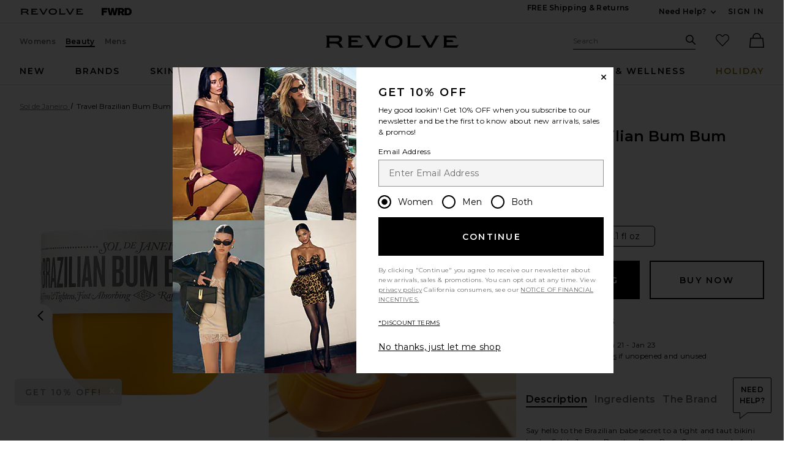

--- FILE ---
content_type: text/html;charset=UTF-8
request_url: https://www.revolve.com/sol-de-janeiro-travel-brazilian-bum-bum-cream/dp/SOLJ-WU3/
body_size: 67835
content:
<!DOCTYPE html>
<html class="no-js"  lang="en"  data-ip-country='US' >
<head>
    <meta charset="utf-8"><title>Sol de Janeiro Travel Brazilian Bum Bum Cream | REVOLVE</title>
    <link rel="apple-touch-icon" sizes="180x180" href="https://is4.revolveassets.com/apple-touch-icon.png?v=Gvk6wgrqEq">
<link rel="icon" type="image/png" sizes="32x32" href="https://is4.revolveassets.com/favicon-32x32.png?v=Gvk6wgrqEq">
<link rel="icon" type="image/png" sizes="16x16" href="https://is4.revolveassets.com/favicon-16x16.png?v=Gvk6wgrqEq">
<link rel="manifest" href="/manifest.json?v=Gvk6wgrqEq" crossorigin="use-credentials">
<link rel="mask-icon" href="https://is4.revolveassets.com/safari-pinned-tab.svg?v=Gvk6wgrqEq" color="#5bbad5">
<link rel="shortcut icon" href="https://is4.revolveassets.com/r/r_favicon.ico?v=Gvk6wgrqEq">
<meta name="theme-color" content="#000000">
<meta http-equiv="x-ua-compatible" content="ie=edge">
<meta name="baidu-site-verification" content="hezA4q7eoG">
<meta name='Petal-Search-site-verification' content='5191c81dc7'>

<!-- start hreflang tag-->
<link rel="alternate" hreflang="x-default" href="https://www.revolve.com/sol-de-janeiro-travel-brazilian-bum-bum-cream/dp/SOLJ-WU3/" />
<link rel="alternate" hreflang="en-us" href="https://www.revolve.com/sol-de-janeiro-travel-brazilian-bum-bum-cream/dp/SOLJ-WU3/" />
<link rel="alternate" hreflang="fr-fr" href="https://www.revolveclothing.fr/sol-de-janeiro-travel-brazilian-bum-bum-cream/dp/SOLJ-WU3/" />
<link rel="alternate" hreflang="ru-ru" href="https://ru.revolve.com/sol-de-janeiro-travel-brazilian-bum-bum-cream/dp/SOLJ-WU3/" />
<link rel="alternate" hreflang="es-es" href="https://www.revolveclothing.es/sol-de-janeiro-travel-brazilian-bum-bum-cream/dp/SOLJ-WU3/" />
<link rel="alternate" hreflang="ko-kr" href="https://kr.revolve.com/sol-de-janeiro-travel-brazilian-bum-bum-cream/dp/SOLJ-WU3/" />
<link rel="alternate" hreflang="en-au" href="https://www.revolveclothing.com.au/sol-de-janeiro-travel-brazilian-bum-bum-cream/dp/SOLJ-WU3/" />
<link rel="alternate" hreflang="ja-jp" href="https://jp.revolve.com/sol-de-janeiro-travel-brazilian-bum-bum-cream/dp/SOLJ-WU3/" />
<!-- end hreflang tag-->


<!-- start canonical tag-->
<link rel="canonical" href="https://www.revolve.com/sol-de-janeiro-travel-brazilian-bum-bum-cream/dp/SOLJ-WU3/" />
<link rel="alternate" media="only screen and (max-width: 640px)" href="https://www.revolve.com/mobile/sol-de-janeiro-travel-brazilian-bum-bum-cream/dp/SOLJ-WU3/" />

<!-- end canonical tag-->

<!-- Resolve DNS for assets in the background, before we need it -->
<link rel="dns-prefetch" href="//is4.revolveassets.com">



<meta name="viewport" content="width=device-width, initial-scale=1, shrink-to-fit=no">

<meta name="robots" content="noodp,noydir,index,follow" />

<link rel="preload"
                  as="image" importance="high"
                  href="https://is4.revolveassets.com/images/p4/n/uv/SOLJ-WU3_V1.jpg"
                  imagesrcset="https://is4.revolveassets.com/images/p4/n/uv/SOLJ-WU3_V1.jpg 1x, https://is4.revolveassets.com/images/p4/n/z/SOLJ-WU3_V1.jpg 2x">

    <link rel="preload" href="https://is4.revolveassets.com/r/font/montserrat-400-latin.woff2" as="font" type="font/woff2" crossorigin>
<link rel="preload" href="https://is4.revolveassets.com/r/font/montserrat-600-latin.woff2" as="font" type="font/woff2" crossorigin>

<style>
    /* cyrillic-ext */
    @font-face {
        font-family: 'Montserrat';
        font-style: normal;
        font-weight: 400;
        font-display: swap;
        src: url(https://is4.revolveassets.com/r/font/montserrat-400-cyrillic-ext.woff2) format('woff2');
        unicode-range: U+0460-052F, U+1C80-1C8A, U+20B4, U+2DE0-2DFF, U+A640-A69F, U+FE2E-FE2F;
    }
    /* cyrillic */
    @font-face {
        font-family: 'Montserrat';
        font-style: normal;
        font-weight: 400;
        font-display: swap;
        src: url(https://is4.revolveassets.com/r/font/montserrat-400-cyrillic.woff2) format('woff2');
        unicode-range: U+0301, U+0400-045F, U+0490-0491, U+04B0-04B1, U+2116;
    }
    /* latin-ext */
    @font-face {
        font-family: 'Montserrat';
        font-style: normal;
        font-weight: 400;
        font-display: swap;
        src: url(https://is4.revolveassets.com/r/font/montserrat-400-latin-ext.woff2) format('woff2');
        unicode-range: U+0100-02BA, U+02BD-02C5, U+02C7-02CC, U+02CE-02D7, U+02DD-02FF, U+0304, U+0308, U+0329, U+1D00-1DBF, U+1E00-1E9F, U+1EF2-1EFF, U+2020, U+20A0-20AB, U+20AD-20C0, U+2113, U+2C60-2C7F, U+A720-A7FF;
    }
    /* latin */
    @font-face {
        font-family: 'Montserrat';
        font-style: normal;
        font-weight: 400;
        font-display: swap;
        src: url(https://is4.revolveassets.com/r/font/montserrat-400-latin.woff2) format('woff2');
        unicode-range: U+0000-00FF, U+0131, U+0152-0153, U+02BB-02BC, U+02C6, U+02DA, U+02DC, U+0304, U+0308, U+0329, U+2000-206F, U+20AC, U+2122, U+2191, U+2193, U+2212, U+2215, U+FEFF, U+FFFD;
    }

    /* cyrillic-ext */
    @font-face {
        font-family: 'Montserrat';
        font-style: normal;
        font-weight: 600;
        font-display: swap;
        src: url(https://is4.revolveassets.com/r/font/montserrat-600-cyrillic-ext.woff2) format('woff2');
        unicode-range: U+0460-052F, U+1C80-1C8A, U+20B4, U+2DE0-2DFF, U+A640-A69F, U+FE2E-FE2F;
    }
    /* cyrillic */
    @font-face {
        font-family: 'Montserrat';
        font-style: normal;
        font-weight: 600;
        font-display: swap;
        src: url(https://is4.revolveassets.com/r/font/montserrat-600-cyrillic.woff2) format('woff2');
        unicode-range: U+0301, U+0400-045F, U+0490-0491, U+04B0-04B1, U+2116;
    }
    /* latin-ext */
    @font-face {
        font-family: 'Montserrat';
        font-style: normal;
        font-weight: 600;
        font-display: swap;
        src: url(https://is4.revolveassets.com/r/font/montserrat-600-latin-ext.woff2) format('woff2');
        unicode-range: U+0100-02BA, U+02BD-02C5, U+02C7-02CC, U+02CE-02D7, U+02DD-02FF, U+0304, U+0308, U+0329, U+1D00-1DBF, U+1E00-1E9F, U+1EF2-1EFF, U+2020, U+20A0-20AB, U+20AD-20C0, U+2113, U+2C60-2C7F, U+A720-A7FF;
    }
    /* latin */
    @font-face {
        font-family: 'Montserrat';
        font-style: normal;
        font-weight: 600;
        font-display: swap;
        src: url(https://is4.revolveassets.com/r/font/montserrat-600-latin.woff2) format('woff2');
        unicode-range: U+0000-00FF, U+0131, U+0152-0153, U+02BB-02BC, U+02C6, U+02DA, U+02DC, U+0304, U+0308, U+0329, U+2000-206F, U+20AC, U+2122, U+2191, U+2193, U+2212, U+2215, U+FEFF, U+FFFD;
    }
</style>

<!--[if (gt IE 9)|!(IE)]><!-->
    <link rel="stylesheet" href="https://is4.revolveassets.com/r_fbe11df3f9863902c955da02ab667694308401c8/r_src/main/dist/chrome.css">
    <!--<![endif]-->
<style>
        :root {
            --font-primary: 'Montserrat', sans-serif;
        }
    </style>
<script>
    window.rcProps = window.rcProps || {
        useLatestJQuery : true,
        visualNav : {
            visualNavItemsParam : 'vnitems',
            attributeGroupSeparator : '_and_',
        },
        socialProof: {
            href: '/content/social-proof',
            forceParam: 'spmsg'
        },
        translations: {
            ajaxLoadingMessage: 'Content is loading',
            openModalSRText: 'Opens in a modal window',
            showMoreColorsText: 'show more colors for',
            showLessColorsText: 'show less colors for',
        },
        header: {
            accountLoginHref: '/content/header/accountLogin?signInReturnPage=%2Fsol-de-janeiro-travel-brazilian-bum-bum-cream%2Fdp%2FSOLJ-WU3%2F%3Fproduct%3DSOLJ-WU3',
            headerBannerHref: '/content/banner/header?d=Womens',
            dropdown: {
                fasterMenu: true,
            },
        },
        clientMetricsEndpoint : '/api/client/metrics',
        logClientMetrics: 'true',
        backInStockSpecialOrderHref: '/r/dialog/CantFindYourSize.jsp?d=Womens',
        isRtl: false,
        searchMultiSelectFilterOn: false,
        filter: {
            clearAllText: 'Clear All',
            filteredByText: 'Filtered By',
            disableDesignerFiltersByDefault: 'false',
        },
        influencerShareLink: {
            singleProduct: '',
            shareProducts: '',
            endpoint: ''
        },
        favoriteActiveClass: 'favorite-button--active',
        sessionId: 'null',
        csrfHash: 'mgaiaa0HAmoozjb5O2KHQq3HFc1FZk1I',
        sectionUrl: 'Direct Hit',
        sizeMarkupUri: '/content/favorites/myFavSizeMarkup',
        revieveEventEnabled: false, // set to true when Revieve script sucessfully loaded
        showCartReminder : false,
        shopTheLookModalHref: '/content/shop-the-look/modal',
        yotpo: {
            showReviewImages: false
        },
        
        pdpSizeGuideUrl: '',
        
        webVitals: {
            increaseCounterAndCheck : 'false',
            collectEndPoint: '/api/web-vitals/metrics',
        },
        hearts: {
            maxCount: 1999,
            enabledForGuest: true,
            maxCountGuest: 49,
            favMaxPopupHref: '/content/favorites/fav-max-popup-markup',
            isGuestButHeartingDisabled: 'false',
            mensHeart: 'false',
            addToMyListsModalHref: '/content/favorites/mylist/getAddToMyListPopup',
            addToMyListConfirmModalHref: '/content/favorites/mylist/addProductToMyListsConfirmation',
            addProductToListHref: '/content/favorites/mylist/addProductToMyLists',
        },
        loyaltyUser: 'no',
        isGuest: true,
        
        fasterModals: false ,
    }
</script>
<script>
  window.dispatchScriptLoaded = function(id, eventName) {
    var script = document.getElementById(id);
    var callback;
    script.addEventListener('load', callback = function() {
      window.onload = function() {
        document.dispatchEvent(new Event(eventName, {
          bubbles: true,
          cancelable: false
        }));
        script.removeEventListener('load', callback);
      };
    });
  };
</script>

<script src="https://is4.revolveassets.com/r_fbe11df3f9863902c955da02ab667694308401c8/js/head.js"></script>
<script src="https://is4.revolveassets.com/r_fbe11df3f9863902c955da02ab667694308401c8/r_src/main/dist/chrome.js"></script>

    <script>
        try {
            
        } catch(err) {
            console.log("There is a JavaScript error on 'Carousel Wrapper Stylitics' fix in the QF Console.");
        }
    </script>
            <style>
            .eagle .carousel__wrapper {
min-height: auto!important;
}
        </style>
        <script>
        try {
            $(function(){
$( ".dropdown__menu a:contains('PRIDE')").html('<span style="color:red">P</span><span style="color:orange">R</span><span style="color:#fcd303">I</span><span style="color:green">D</span><span style="color:blue">E</span>');
});
        } catch(err) {
            console.log("There is a JavaScript error on 'PRIDE COLORFUL NAV' fix in the QF Console.");
        }
    </script>
        <script>
        try {
            $(function(){
    var elements = document.querySelectorAll('.h2-ab');
  elements.forEach(function(element,index) {
    if (element.textContent.trim() === '') {
        var copy = index === 0 ? 'Cue Dress Season' : 'Getting Colorful';
      element.textContent = copy;
    }
  });
})
        } catch(err) {
            console.log("There is a JavaScript error on 'R Main: HP AB Missing copy' fix in the QF Console.");
        }
    </script>
    <meta name="description" content="Shop for Sol de Janeiro Travel Brazilian Bum Bum Cream at REVOLVE. Free 2-3 day shipping and returns, 30 day price match guarantee.">

    <meta http-equiv="Content-Type"
          content="text/html; charset=utf-8;charset=utf-8">
    <meta property="og:title"
          content="Sol de Janeiro Travel Brazilian Bum Bum Cream from Revolve.com" />
    <meta property="og:site_name" content="Revolve.com" />

    <meta property="og:type" content="website">
    <meta property="og:url" content="https://www.revolve.com/sol-de-janeiro-travel-brazilian-bum-bum-cream/dp/SOLJ-WU3/?d=Womens&" />
    <meta property="og:title" content="Sol de Janeiro Travel Brazilian Bum Bum Cream | REVOLVE" />
    <meta property="og:description" content="Shop for Sol de Janeiro Travel Brazilian Bum Bum Cream at REVOLVE. Free 2-3 day shipping and returns, 30 day price match guarantee." />

    <meta property="og:image"
          content="https://is4.revolveassets.com/images/p4/n/c/SOLJ-WU3_V1.jpg" />

    <!-- twitter product card start -->
    <meta name="twitter:card" content="product">
    <meta name="twitter:site" content="revolveclothing">
    <meta name="twitter:creator" content="revolveclothing">

    <meta name="twitter:title" content="Travel Brazilian Bum Bum Cream">
    <meta name="twitter:description" content="Shop for Sol de Janeiro Travel Brazilian Bum Bum Cream at REVOLVE. Free 2-3 day shipping and returns, 30 day price match guarantee.">
    <meta name="twitter:image:src" content="https://is4.revolveassets.com/images/p4/n/d/SOLJ-WU3_V1.jpg">
    <meta name="twitter:data1" content="$USD 24 USD">
    <meta name="twitter:label1" content="">
    <meta name="twitter:data2" content="Sol de Janeiro">
    <meta name="twitter:label2" content="Beauty">
    <meta name="twitter:domain" content="http://www.revolve.com">

    <meta name="twitter:app:name:iphone" content="revolve-clothing">
    <meta name="twitter:app:name:ipad" content="revolve-clothing">
    <meta name="twitter:app:url:iphone" content="https://itunes.apple.com/us/app/revolve-clothing/id377018720?mt=8">
    <meta name="twitter:app:url:ipad" content="https://itunes.apple.com/us/app/revolve-clothing/id377018720?mt=8">
    <meta name="twitter:app:id:iphone" content="id377018720">
    <meta name="twitter:app:id:ipad" content="id377018720">
    <!-- twitter product card end -->

    <!-- wanelo product tag start-->
    <meta property="wanelo:product:name" content="Sol de Janeiro Travel Brazilian Bum Bum Cream" />
    <meta property="wanelo:product:price" content="24.00">
    <meta property="wanelo:product:price:currency" content="USD" />
    <meta property="wanelo:product:availability" content="InStock" />
    <meta property="wanelo:product:url" content="http://www.revolve.com/sol-de-janeiro-travel-brazilian-bum-bum-cream/dp/SOLJ-WU3/?d=Womens&" />
    <!-- wanelo product tag end -->
    <style>
        .sf-root {
          min-height: 54px;
        }
        .sf-root .sf-detailed-label {
          margin: 0 auto;
        }
    </style>

    <script>
            function registerTangibleeListeners() {
                tangiblee('onModalOpened', function() {
                    logEngagementWithDetails(window.location.href, 'R PDP', 'Tangiblee CTA clicked', 'SOLJ-WU3');
                });
            }
        </script>
        <script async src="https://cdn.tangiblee.com/integration/3.1/managed/www.revolve.com/revision_1/variation_original/tangiblee-bundle.min.js"
                onload="registerTangibleeListeners()"></script>
    <script src="https://cdn-widgetsrepository.yotpo.com/v1/loader/b4k4hvSXVzfPzX41MmcY1NO4yJyOAtVxDGEh4bxA?languageCode=en" defer></script><script>
            <!-- Secret Sauce Partners -->
                window.ssp_key  = 'revolve';
        window.ssp_tld  = 'sspinc.io';
        window.ssp_version = 'v1';
        window.ssp_env = "prd";

                (function() {
            window.ssp = window.ssp || function() {
            (window.ssp.q = window.ssp.q || []).push(arguments)
            };
            var a = document.createElement("script");
            a.type = "text/javascript", a.async = !0,
            a.src = "https://" + window.ssp_key + "." + window.ssp_tld + "/" + window.ssp_version + "/ssp.js?env=" + window.ssp_env;
            var b = document.getElementsByTagName("script")[0];
            b.parentNode.insertBefore(a, b), window.ssp.SNIPPET_VERSION = "1.3.1"
        })();
        
        ssp("set", "site", {
            currency: 'USD',
            language: "en",
            layout: 'desktop',
            market: "US",
            shippingCountry: "US"
        });

        ssp("set", "page", {
            type: 'pdp'
        });

        ssp('set', 'integration', {
            source: 'WEB'
        });
                ssp("set", "product", {
            productId: "SOLJ-SJ99210202",
            price: 24.0,
                        color: "",
            sizes: ["all"],
            availableSizes: ["all"],
                        brand: 'Sol de Janeiro',
            gender: 'female',
            department: 'apparel',
        });

                    ssp('set', 'ab', { 'stylefinder': 'control' });
            </script>
<script>
        window.rcProps.pdp = {
            productName : 'Travel Brazilian Bum Bum Cream',
            brandName : 'Sol de Janeiro',
            categoryName : 'Beauty',
            color : '',
            description: 'bum bum cream',
            retailPrice : 24.0,
            code : 'SOLJ-WU3',
            imageUrl: 'https:\/\/is4.revolveassets.com\/images\/p4\/n\/tv\/SOLJ-WU3_V1.jpg',
            url: '\/sol-de-janeiro-travel-brazilian-bum-bum-cream\/dp\/SOLJ-WU3\/?d=Womens',
            hideReviews: true,
            colorSwatchesUri: '/content/product/color-swatches',
            styleExpertBannerUri: '/content/product/style-expert-banner',
            department : 'F',
            cat1 : 'Beauty: Bath & Body: Body Moisturizers: Body Lotions & Body Oils'
        };
        window.rcProps.fitPredictor = {
            show: true,
            showDynamicSizeGuide: true,
            code: 'SOLJ-SJ99210202'
        };
        window.rcProps.qvClick = '-1';
        </script>

<script>(window.BOOMR_mq=window.BOOMR_mq||[]).push(["addVar",{"rua.upush":"false","rua.cpush":"true","rua.upre":"false","rua.cpre":"false","rua.uprl":"false","rua.cprl":"false","rua.cprf":"false","rua.trans":"SJ-c1778022-b263-49cd-a2ad-1f9bdf055814","rua.cook":"false","rua.ims":"false","rua.ufprl":"false","rua.cfprl":"true","rua.isuxp":"false","rua.texp":"norulematch","rua.ceh":"false","rua.ueh":"false","rua.ieh.st":"0"}]);</script>
                              <script>!function(e){var n="https://s.go-mpulse.net/boomerang/";if("False"=="True")e.BOOMR_config=e.BOOMR_config||{},e.BOOMR_config.PageParams=e.BOOMR_config.PageParams||{},e.BOOMR_config.PageParams.pci=!0,n="https://s2.go-mpulse.net/boomerang/";if(window.BOOMR_API_key="CZ7RZ-STPEV-YNBDV-LVYUD-DW5X2",function(){function e(){if(!o){var e=document.createElement("script");e.id="boomr-scr-as",e.src=window.BOOMR.url,e.async=!0,i.parentNode.appendChild(e),o=!0}}function t(e){o=!0;var n,t,a,r,d=document,O=window;if(window.BOOMR.snippetMethod=e?"if":"i",t=function(e,n){var t=d.createElement("script");t.id=n||"boomr-if-as",t.src=window.BOOMR.url,BOOMR_lstart=(new Date).getTime(),e=e||d.body,e.appendChild(t)},!window.addEventListener&&window.attachEvent&&navigator.userAgent.match(/MSIE [67]\./))return window.BOOMR.snippetMethod="s",void t(i.parentNode,"boomr-async");a=document.createElement("IFRAME"),a.src="about:blank",a.title="",a.role="presentation",a.loading="eager",r=(a.frameElement||a).style,r.width=0,r.height=0,r.border=0,r.display="none",i.parentNode.appendChild(a);try{O=a.contentWindow,d=O.document.open()}catch(_){n=document.domain,a.src="javascript:var d=document.open();d.domain='"+n+"';void(0);",O=a.contentWindow,d=O.document.open()}if(n)d._boomrl=function(){this.domain=n,t()},d.write("<bo"+"dy onload='document._boomrl();'>");else if(O._boomrl=function(){t()},O.addEventListener)O.addEventListener("load",O._boomrl,!1);else if(O.attachEvent)O.attachEvent("onload",O._boomrl);d.close()}function a(e){window.BOOMR_onload=e&&e.timeStamp||(new Date).getTime()}if(!window.BOOMR||!window.BOOMR.version&&!window.BOOMR.snippetExecuted){window.BOOMR=window.BOOMR||{},window.BOOMR.snippetStart=(new Date).getTime(),window.BOOMR.snippetExecuted=!0,window.BOOMR.snippetVersion=12,window.BOOMR.url=n+"CZ7RZ-STPEV-YNBDV-LVYUD-DW5X2";var i=document.currentScript||document.getElementsByTagName("script")[0],o=!1,r=document.createElement("link");if(r.relList&&"function"==typeof r.relList.supports&&r.relList.supports("preload")&&"as"in r)window.BOOMR.snippetMethod="p",r.href=window.BOOMR.url,r.rel="preload",r.as="script",r.addEventListener("load",e),r.addEventListener("error",function(){t(!0)}),setTimeout(function(){if(!o)t(!0)},3e3),BOOMR_lstart=(new Date).getTime(),i.parentNode.appendChild(r);else t(!1);if(window.addEventListener)window.addEventListener("load",a,!1);else if(window.attachEvent)window.attachEvent("onload",a)}}(),"".length>0)if(e&&"performance"in e&&e.performance&&"function"==typeof e.performance.setResourceTimingBufferSize)e.performance.setResourceTimingBufferSize();!function(){if(BOOMR=e.BOOMR||{},BOOMR.plugins=BOOMR.plugins||{},!BOOMR.plugins.AK){var n="true"=="true"?1:0,t="",a="aodt3gyx2w5m22ljba2a-f-8f75eb12f-clientnsv4-s.akamaihd.net",i="false"=="true"?2:1,o={"ak.v":"39","ak.cp":"1609390","ak.ai":parseInt("1033736",10),"ak.ol":"0","ak.cr":9,"ak.ipv":4,"ak.proto":"h2","ak.rid":"ee4600ee","ak.r":51095,"ak.a2":n,"ak.m":"a","ak.n":"essl","ak.bpcip":"3.135.61.0","ak.cport":59074,"ak.gh":"23.215.214.240","ak.quicv":"","ak.tlsv":"tls1.3","ak.0rtt":"","ak.0rtt.ed":"","ak.csrc":"-","ak.acc":"","ak.t":"1768491060","ak.ak":"hOBiQwZUYzCg5VSAfCLimQ==khYhK4GQgeRHkGLqEXlHlAAOquGWqZ6a95sq5affsWt3+JWHFPLcVB+dZSbGqR7pPZAE6MHI9CfxtnJqk/jLvvOeyM5EsvT04F2+tkIk7NHC7LoXK8SXc92cEMnMRhhkE/McfgPKwodCcoTHIKLKUfBHPZl1Tfot2S59oaZ42HMC8Q1jZ4791+02lJ+aXSA+cNI1BrNvP14GW9bJewcLvJoS6HMJV9idzaiETVBHQTDzA+8ylrrc9RtvL2BP+G3uQeSPev5qubXp8gYlsZV+Fc1hCiXJ/DNO0jRplHIKyf4tZ7W70zB3S5dEv2JYzwqOPuExvjFCd/MURxrck3BO1fihnwelWoox7FI07xRGwlhQMiJgK7H6odhIBSxfiY6+l6aWn3kKlhGSfDhNGxtK/YZEaEQmcURwvVH+GDSu+iU=","ak.pv":"18","ak.dpoabenc":"","ak.tf":i};if(""!==t)o["ak.ruds"]=t;var r={i:!1,av:function(n){var t="http.initiator";if(n&&(!n[t]||"spa_hard"===n[t]))o["ak.feo"]=void 0!==e.aFeoApplied?1:0,BOOMR.addVar(o)},rv:function(){var e=["ak.bpcip","ak.cport","ak.cr","ak.csrc","ak.gh","ak.ipv","ak.m","ak.n","ak.ol","ak.proto","ak.quicv","ak.tlsv","ak.0rtt","ak.0rtt.ed","ak.r","ak.acc","ak.t","ak.tf"];BOOMR.removeVar(e)}};BOOMR.plugins.AK={akVars:o,akDNSPreFetchDomain:a,init:function(){if(!r.i){var e=BOOMR.subscribe;e("before_beacon",r.av,null,null),e("onbeacon",r.rv,null,null),r.i=!0}return this},is_complete:function(){return!0}}}}()}(window);</script></head>

<body class="womens secured US page--product-detail  revolve_woman">

    <script type="application/ld+json">
        {"@context":"http://schema.org/","@type":"Product","url":"https://www.revolveclothing.com.au/sol-de-janeiro-travel-brazilian-bum-bum-cream/dp/SOLJ-WU3/", "name":"Travel Brazilian Bum Bum Cream",  "sku":"SOLJ-WU3", "brand":{ "@type":"Brand", "name":"Sol de Janeiro"        },"description":"bum bum cream", "image":"https://is4.revolveassets.com/images/p4/n/d/SOLJ-WU3_V1.jpg","offers":{ "@type":"Offer", "availability":"http://schema.org/InStock","price":24,"priceCurrency":"USD","priceValidUntil":"2026-01-15T21:00:00+00:00","hasMerchantReturnPolicy":{"@type": "MerchantReturnPolicy", "applicableCountry":"US","returnPolicyCategory": "MerchantReturnFiniteReturnWindow","merchantReturnDays": "60","returnMethod": "ReturnAtKiosk","returnFees": "FreeReturn"},"shippingDetails":{"@type": "OfferShippingDetails","shippingRate":{"@type": "MonetaryAmount","value": "0","currency": "USD"},"deliveryTime":{"@type": "ShippingDeliveryTime","handlingTime":{"@type": "QuantitativeValue","minValue": "0","maxValue": "2","unitCode": "DAY"},"transitTime":{"@type": "QuantitativeValue","minValue": "0","maxValue": "2","unitCode": "DAY"}},"shippingDestination":{"@type": "DefinedRegion","addressCountry": "US"}},  "url":"https://www.revolveclothing.com.au/sol-de-janeiro-travel-brazilian-bum-bum-cream/dp/SOLJ-WU3/"}, "aggregateRating":{"@type":"AggregateRating","ratingValue":4.9,"reviewCount":1186,"bestRating":5,"worstRating":0}}</script>
    <div class="wrapper ">
        <!-- //////////////////////////// Header - Starts //////////////////////////// -->

<div id="header-jsp" data-department="Womens">
	<a href="#search_term_new" class="btn skip-link js-focus-to u-capitalize">Skip to Search</a>
	<a href="#main-content" class="btn skip-link js-focus-to u-capitalize">Skip to Main Content</a>
	<a href="/content/lp/accessibility" class="btn skip-link u-capitalize"><span class="u-screen-reader">Click to view our</span>Accessibility Statement</a>
	<a href="#site-footer" class="btn skip-link js-focus-to u-capitalize">Skip to Footer</a>
	<div id="headerBannerMarkup"></div>
	<header role="banner" class="site header">

        <!-- US Cookies Banner Start Update -->
        <!-- top banner header section -->
		<div class="header__tertiary-nav">
    <div class="container u-flex">
        <div class="header__site-logo__wrap">
            <a href="/women/?navsrc=logoleft" class="header__site-logo">
                <span class="icon icon--revolve-logo-rebrand icon--xs u-color--black">
    <svg viewBox="0 0 164.23 16" aria-hidden="true" focusable="false" role="presentation">
        <path d="m20.17 13.4-.96-1.7c-.68-1.17-1.62-1.92-2.72-2.21v-.11c2.17-.74 3.64-2.45 3.64-4.53 0-2.79-1.87-4.3-6.02-4.3H0v.32c.89.21 1.28.64 1.28 2.77v8.72c0 2.13-.38 2.55-1.28 2.77v.32h5.85v-.32c-.89-.21-1.28-.64-1.28-2.77v-1.85h6.38c2.94 0 4.06.66 5.13 2.49l1.45 2.45h4.43v-.32c-.75-.21-1.17-.66-1.79-1.72Zm-7.4-5.55h-8.2V3.21h9c2.21 0 3.04.64 3.04 2.06 0 1.68-1.23 2.57-3.85 2.57ZM28.28 12.36V3.64c0-2.13-.38-2.55-1.28-2.77V.55h15.49c.21.87.72 1.85 1.62 3.38l.11.19-.28.19c-.85-.81-1.66-1.21-4.04-1.21h-8.38v2.98h7.26l1.4 2.45h-8.66v4.26h10.53c2.38 0 3.19-.4 4.04-1.21l.28.19-.53.92c-.64 1.17-1.06 2.02-1.23 2.77H27.02v-.32c.89-.21 1.28-.64 1.28-2.77M68.03 4.09l-4.49 7.79.02-.02c-.96 1.62-1.51 2.68-1.72 3.6h-4.51c-.21-.92-.79-1.98-1.72-3.6l-4.49-7.77C49.67 1.58 49.1 1.15 48.16.92V.56h6.34v.32c-1.23.32-.94 1.11.02 2.77l5.15 8.94h.13l5.15-8.94c1-1.74 1.25-2.45.02-2.77V.56h6.02v.36c-.94.23-1.51.64-2.96 3.17M84.15 0c-6.28 0-10.77 2.66-10.77 8s4.49 8 10.77 8 10.79-2.66 10.79-8-4.4-8-10.79-8m0 13.34c-4.38 0-7.26-1.6-7.26-5.34s2.87-5.34 7.26-5.34 7.28 1.6 7.28 5.34-2.89 5.34-7.28 5.34M101.21 12.36V3.64c0-2.13-.38-2.55-1.28-2.77V.55h5.85v.32c-.89.21-1.28.64-1.28 2.77v9.13h8.96c2.38 0 3.19-.4 4.04-1.21l.28.19-.15.24c-.87 1.55-1.4 2.57-1.62 3.47H99.93v-.32c.89-.21 1.28-.64 1.28-2.77M137.54 4.09l-4.49 7.79.02-.02c-.96 1.62-1.51 2.68-1.72 3.6h-4.51c-.21-.92-.79-1.98-1.72-3.6l-4.49-7.77c-1.45-2.51-2.02-2.94-2.96-3.17V.56h6.34v.32c-1.23.32-.94 1.11.02 2.77l5.15 8.94h.13l5.15-8.94c1-1.74 1.26-2.45.02-2.77V.56h6.02v.36c-.94.23-1.51.64-2.96 3.17M146.14 12.36V3.64c0-2.13-.38-2.55-1.28-2.77V.55h15.49c.21.87.72 1.85 1.62 3.38l.11.19-.28.19c-.85-.81-1.66-1.21-4.04-1.21h-8.38v2.98h7.26l1.4 2.45h-8.66v4.26h10.53c2.38 0 3.19-.4 4.04-1.21l.28.19-.53.92c-.64 1.17-1.06 2.02-1.23 2.77h-17.6v-.32c.89-.21 1.28-.64 1.28-2.77"/>
    </svg>
</span>
                <span class="u-screen-reader">Revolve</span>
            </a>
            <a href="https://www.fwrd.com?navsrc=revcp_logo" target="_blank" rel="noreferrer noopener" class="header__site-logo">
                <span class="icon icon--forward-logo icon--xs u-color--black">
  <svg viewBox="0 0 420.23 102.23" aria-hidden="true" focusable="false" role="presentation"><path d="M28.72,25.56V38.91H70.31V63H28.72v39.2H0V0H77.82V25.56Z"/><path d="M226.27,0,198.7,102.23H166.54l-6.32-30.29c-2.58-12.35-5-24.85-6.89-37.34-2,12.49-4.45,25-7,37.34L140,102.23H107.81L80.25,0h30l6.61,29.43c3,13.5,6.17,27.57,8.61,40.93,2.3-13.36,4.89-27.43,7.61-40.93l6-29.43H167.4l6,29.43c2.73,13.5,5.31,27.57,7.61,40.93,2.44-13.36,5.6-27.43,8.62-40.93L196.26,0Z"/><path d="M269.05,67.77H257v34.46H228.27V0h49.1c23.55,0,39.2,11.92,39.2,32.74,0,14.21-7.32,24.55-19.38,29.57l23.4,39.92h-32ZM257,46h18.23C282.83,46,288,41.21,288,34.17S282.83,22.4,275.22,22.4H257Z"/><path d="M420.23,51.11c0,30.16-16.37,51.12-53,51.12H322.59V0h44.66C403.86,0,420.23,21,420.23,51.11Zm-29.87,0c0-19.95-10.05-27-23.69-27H351.31v54h15.36C380.31,78.11,390.36,71.07,390.36,51.11Z"/></svg>
</span>                <span class="u-screen-reader">Forward</span>
            </a>
        </div>
        <div class="u-flex u-margin-tb--md">
            <div class="u-flex">
                                <div class="u-margin-r--xxl">
                    <a class="site-header__right-content link link--noline u-text--md u-capitalize u-weight--semibold u-font-primary"
                    href="/shippingdelivery?navsrc=header&countryCode=US">FREE Shipping & Returns</a>
                </div>
                                <div class="u-margin-r--xl">
                    
                </div>
                            </div>
            <div class="u-flex u-align-items--center">
                <div class="js-dropdown dropdown dropdown--lg dropdown--center u-white-space--nowrap u-margin-r--xl">
                    <button class="js-dropdown__trigger u-pointer site-header__hed u-capitalize u-weight--semibold u-font-primary u-text--md site-header__right-content">
                        Need Help? <span class="u-screen-reader">View More Contact Information</span>
                        <span class="icon icon--arrow-down dropdown__icon">
    <svg viewBox="0 0 16 16" aria-hidden="true" focusable="false" role="presentation">
        <path d="M8 10.5a.751.751 0 0 1-.55-.24L4.2 6.76A.75.75 0 1 1 5.3 5.74L8 8.648l2.7-2.908a.75.75 0 1 1 1.1 1.021l-3.25 3.5a.751.751 0 0 1-.55.24z"/>
    </svg>
</span>
                    </button>
                                        
                    <div class="js-dropdown__menu dropdown__menu dropdown__menu--island island u-padding-a--xl u-white-space--nowrap " style="width: fit-content;">
                        <dl class="u-margin-a--none dropdown__menu--contact">                              
                                <dt class="u-right u-weight--bold u-white-space--nowrap u-vertical-align--t">Chat:</dt>
                                <dd>
                                                                            <span class="liveChatDisabled" style="display: none;">Sorry! Our live chat is temporarily out of service, please email us at sales@revolve.com!</span>
                                        <button type="button" class="link liveChatEnabled liveChatOnClick" aria-haspopup="true" style="display: none;" onclick="event.preventDefault();openLiveHelp(this);return false">
	Let's Chat!
	<span class="u-screen-reader">link will open in a new window.</span>
</button>
                                                                    </dd>
                                <dt class="u-right u-weight--bold u-white-space--nowrap u-vertical-align--t">Call or Text:</dt>
                                <dd class="u-vertical-align--t">
                                                                            <a aria-label="Call us" class="link"
                                        href="tel://1-888-442-5830">1-888-442-5830</a>
                                                                    </dd>
                                
                                
                                                            <dt class="u-right u-weight--bold u-white-space--nowrap u-vertical-align--t">Email:</dt>
                                <dd class="u-vertical-align--t">
                                    <a aria-label="Email us" class="link"
                                    href="mailto:sales@revolve.com">sales@revolve.com</a>
                                </dd>

                            <!-- Start - this should only show in Japan -->
                                                        <dt class="u-right u-weight--bold u-white-space--nowrap u-vertical-align--t">Orders:</dt>
                            <dd class="u-vertical-align--t">
                                <a class="link"
                                href="https://www.revolve.com/ordering">Track Your Order</a>
                            </dd>
                                                                                    <!-- Start - this should only show in Japan -->
                                                        <!-- End - this should only show in Japan -->
                        </dl>
                    </div>
                    <!-- end .dropdown__menu -->
                </div>
                <!-- end .dropdown -->
                <!-- end .u-float-left -->
                <div id="header-account-login" class="header__login"></div>
            </div>
        </div>
    </div>
    </div>
<div class="site-header js-fixed-header u-padding-t--xl">
    <div class="container u-relative">
        <div class="header__secondary-nav">
                                                <!-- gender -->
            <div class="u-flex">
                    <a href="/women/?navsrc=global" class="site-header__secondary-link ">Womens</a>
                                    <a href="/content/lp/beauty?navsrc=global" class="site-header__secondary-link active">Beauty</a>
                                    <a href="/mens/?navsrc=global" class="site-header__secondary-link ">Mens</a>
                            </div>
            <!-- logo -->
                            <a href="/women/?navsrc=logo" class="header__rvlv-logo">
                    <span class="icon icon--revolve-logo-rebrand branding__logo u-color--black">
    <svg viewBox="0 0 164.23 16" aria-hidden="true" focusable="false" role="presentation">
        <path d="m20.17 13.4-.96-1.7c-.68-1.17-1.62-1.92-2.72-2.21v-.11c2.17-.74 3.64-2.45 3.64-4.53 0-2.79-1.87-4.3-6.02-4.3H0v.32c.89.21 1.28.64 1.28 2.77v8.72c0 2.13-.38 2.55-1.28 2.77v.32h5.85v-.32c-.89-.21-1.28-.64-1.28-2.77v-1.85h6.38c2.94 0 4.06.66 5.13 2.49l1.45 2.45h4.43v-.32c-.75-.21-1.17-.66-1.79-1.72Zm-7.4-5.55h-8.2V3.21h9c2.21 0 3.04.64 3.04 2.06 0 1.68-1.23 2.57-3.85 2.57ZM28.28 12.36V3.64c0-2.13-.38-2.55-1.28-2.77V.55h15.49c.21.87.72 1.85 1.62 3.38l.11.19-.28.19c-.85-.81-1.66-1.21-4.04-1.21h-8.38v2.98h7.26l1.4 2.45h-8.66v4.26h10.53c2.38 0 3.19-.4 4.04-1.21l.28.19-.53.92c-.64 1.17-1.06 2.02-1.23 2.77H27.02v-.32c.89-.21 1.28-.64 1.28-2.77M68.03 4.09l-4.49 7.79.02-.02c-.96 1.62-1.51 2.68-1.72 3.6h-4.51c-.21-.92-.79-1.98-1.72-3.6l-4.49-7.77C49.67 1.58 49.1 1.15 48.16.92V.56h6.34v.32c-1.23.32-.94 1.11.02 2.77l5.15 8.94h.13l5.15-8.94c1-1.74 1.25-2.45.02-2.77V.56h6.02v.36c-.94.23-1.51.64-2.96 3.17M84.15 0c-6.28 0-10.77 2.66-10.77 8s4.49 8 10.77 8 10.79-2.66 10.79-8-4.4-8-10.79-8m0 13.34c-4.38 0-7.26-1.6-7.26-5.34s2.87-5.34 7.26-5.34 7.28 1.6 7.28 5.34-2.89 5.34-7.28 5.34M101.21 12.36V3.64c0-2.13-.38-2.55-1.28-2.77V.55h5.85v.32c-.89.21-1.28.64-1.28 2.77v9.13h8.96c2.38 0 3.19-.4 4.04-1.21l.28.19-.15.24c-.87 1.55-1.4 2.57-1.62 3.47H99.93v-.32c.89-.21 1.28-.64 1.28-2.77M137.54 4.09l-4.49 7.79.02-.02c-.96 1.62-1.51 2.68-1.72 3.6h-4.51c-.21-.92-.79-1.98-1.72-3.6l-4.49-7.77c-1.45-2.51-2.02-2.94-2.96-3.17V.56h6.34v.32c-1.23.32-.94 1.11.02 2.77l5.15 8.94h.13l5.15-8.94c1-1.74 1.26-2.45.02-2.77V.56h6.02v.36c-.94.23-1.51.64-2.96 3.17M146.14 12.36V3.64c0-2.13-.38-2.55-1.28-2.77V.55h15.49c.21.87.72 1.85 1.62 3.38l.11.19-.28.19c-.85-.81-1.66-1.21-4.04-1.21h-8.38v2.98h7.26l1.4 2.45h-8.66v4.26h10.53c2.38 0 3.19-.4 4.04-1.21l.28.19-.53.92c-.64 1.17-1.06 2.02-1.23 2.77h-17.6v-.32c.89-.21 1.28-.64 1.28-2.77"/>
    </svg>
</span>
                    <span class="u-screen-reader">Revolve</span>
                </a>
                        <!-- search/fav/bag -->
            <div class="u-flex site-header__links u-flex--v-anchor-ctr" id="rev_account_links">
                <div class="site-search u-margin-r--lg">
                    <div class="site-search__wrap">
                        <form action="/content/s/url" onsubmit="validateSearchInput();"
                              class="js-form-search form-search header__form-search">
                            <div class="site-search__field field u-margin-b--none">
                                <label class="site-search__label u-hide--visible"
                                       for="search_term_new">Search Site</label>
                                <input class="js-site-search__textbox site-search__textbox header__input-search u-bg-color--white"
                                       id="search_term_new"
                                       type="text"
                                       name="search"
                                       autocomplete="off"
                                       placeholder="Search"
                                       data-dep="Womens">
                                <span aria-atomic="true"
                                      role="status"
                                      aria-live="polite"
                                      class="u-screen-reader"
                                      id="js-aria-search-result"></span>
                                <input type="hidden" name="d" value="Womens">
                                <button class="site-search__submit u-bg-color--none u-color--black search_submit header__icon-search"
                                        type="submit"
                                        value="Search">
                                        <span class="icon icon--search site-search__submit-icon">
    <svg viewBox="0 0 16 16" aria-hidden="true" focusable="false" role="presentation">
        <path d="M15.78 14.72l-4.45-4.46a6.346 6.346 0 1 0-1.055 1.066l4.444 4.454a.75.75 0 0 0 1.062-1.06zM1.5 6.353a4.84 4.84 0 1 1 4.84 4.853A4.852 4.852 0 0 1 1.5 6.353z"/>
    </svg>
</span>
                                        <span class="u-screen-reader">Search</span>
                                </button>
                                <div class="form-search__controls">
                                    <button id="x_clear"
                                            type="reset"
                                            class="js-form-search__x form-search__x">
                                        <span class="icon icon--clear icon--sm">
    <svg viewBox="0 0 16 16" aria-hidden="true" focusable="false" role="presentation">
        <path d="M8 2a6.02 6.02 0 0 0-6 6 6.02 6.02 0 0 0 6 6 6.02 6.02 0 0 0 6-6 6.02 6.02 0 0 0-6-6zm2.8 7.7c.3.3.3.8 0 1.1s-.8.3-1.1 0L8 9.1l-1.7 1.7c-.3.3-.8.3-1.1 0-.2-.3-.2-.8 0-1.1L7 8 5.2 6.3C5 6 5 5.5 5.2 5.2c.3-.3.8-.3 1.1 0L8 6.9l1.7-1.7c.3-.3.8-.3 1.1 0s.3.8 0 1.1L9.1 8l1.7 1.7z"/>
    </svg>
</span>
                                        <span class="u-screen-reader">Clear Search</span>
                                    </button>
                                    <button class="js-form-search__submit form-search__submit btn--clean">
                                        <span class="action-button action-button--sm action-button--dark u-padding-a--lg">
                                            <span class="u-screen-reader">submit search</span> GO
                                        </span>
                                    </button>
                                </div>
                            </div>
                        </form>
                    </div>
                </div>
                <div id="optbc_header_myfav" class="u-margin-l--xl u-padding-tb--xs u-relative">
                    <a class="site-header__fav u-margin-l--lg u-color--black u-margin-r--sm u-flex u-flex--ctr"
                       href="/r/MyFavorite.jsp?d=all&catFilter=all&navsrc=header&dFrom=Womens"
                       onmouseover="$('#wishlist_heart').show();"
                       onmouseout="$('#wishlist_heart').hide()">
                        <span class="icon icon--heart-outline icon--md">
    <svg xmlns="http://www.w3.org/2000/svg" width="24" height="24" viewBox="0 0 24 24" fill="none" aria-hidden="true" focusable="false" role="presentation">
        <path d="M6.71381 3.25052C7.91114 3.25052 9.02703 3.74239 9.87412 4.62609L11.1203 5.93497C11.3484 6.17674 11.666 6.31013 11.9919 6.31013C12.3177 6.31013 12.6353 6.17674 12.8634 5.93497L14.1096 4.62609C14.9567 3.73406 16.0807 3.25052 17.2699 3.25052C18.4591 3.25052 19.5831 3.74239 20.4302 4.62609C22.1977 6.47687 22.1977 9.49479 20.4302 11.3539L11.9837 20.2159L3.5535 11.3539C1.78601 9.50313 1.78601 6.4852 3.5535 4.62609C4.40059 3.73406 5.52462 3.25052 6.71381 3.25052ZM6.71381 2C5.25583 2 3.78971 2.58358 2.67382 3.75073C0.442059 6.09337 0.442059 9.88662 2.67382 12.2209L12 22L21.3262 12.2209C23.5579 9.87828 23.5579 6.08504 21.3262 3.75073C20.2103 2.58358 18.7442 2 17.2862 2C15.8282 2 14.3621 2.58358 13.2462 3.75073L12 5.05961L10.7538 3.75073C9.63791 2.58358 8.17993 2 6.71381 2Z" fill="black"/>
    </svg>
</span>
                                                <span class="site-header__bag-num-bubble u-margin-l--sm u-text--sm fav-count--ab"
                                id="heart_total_count"
                                data-count="0"
                                style="display: none;"></span>
                        <span class="u-screen-reader">favorited items</span>
                    </a>
                    <span class="u-hide" id="heart_total_count" data-count="0"></span>
                </div>
                <div id="tr-mybag"
                     class="js-dropdown-bag dropdown dropdown--right u-margin-l--xl u-padding-tb--xs"
                     aria-live="polite"
                     aria-atomic="true">
                    <a id="tr-mybag-link"
                       class="js-dropdown__trigger popover u-margin-l--lg u-color--black"
                       href="/r/ShoppingBag.jsp?navsrc=header&d=Womens"
                       aria-haspopup="dialog"
                       role="button"
                       aria-expanded="false"
                       aria-controls="js-mini-cart">
                        <span class="icon icon--shopping-bag icon--md u-margin-b--sm u-margin-l--sm">
    <svg xmlns="http://www.w3.org/2000/svg" width="24" height="24" viewBox="0 0 24 24" fill="none" aria-hidden="true" focusable="false" role="presentation">
        <g clip-path="url(#clip0_23035_537)">
            <path fill-rule="evenodd" clip-rule="evenodd" d="M6.75 6.63C6.75 3.80894 9.08934 1.5 12 1.5C14.9107 1.5 17.25 3.80894 17.25 6.63V7.78998H6.75V6.63ZM5.25 7.78998V6.63C5.25 2.95106 8.29067 0 12 0C15.7093 0 18.75 2.95106 18.75 6.63V7.78998H21.91C22.2979 7.78998 22.6217 8.08569 22.6569 8.47194L23.9969 23.1819C24.016 23.3918 23.946 23.6 23.8039 23.7557C23.6618 23.9113 23.4607 24 23.25 24H0.750003C0.539258 24 0.338238 23.9113 0.196139 23.7557C0.0540407 23.6 -0.0160231 23.3918 0.00309535 23.1819L1.3431 8.47194C1.37828 8.08569 1.70215 7.78998 2.09 7.78998H5.25ZM1.57143 22.5L2.77479 9.28998H21.2252L22.4286 22.5H1.57143Z" fill="black"/>
        </g>
        <defs>
            <clipPath id="clip0_23035_537">
                <rect width="24" height="24" fill="white"/>
            </clipPath>
        </defs>
    </svg>
</span>                        <span class="u-screen-reader" id="screen_reader_mybag_count">There are {0} items in your bag.</span>
                        <span id="my_bag_item_count" aria-hidden="true" class="site-header__bag-num-bubble u-margin-l--sm u-text--sm bag-count--ab" style="display: none;"></span>
                    </a>
                </div>
                <!-- end ui-list ui-list-inline -->
            </div>
        </div>
    </div>
<div class="site-header">
				<div class="site-header__content">
					<!-- .site-header__container .container -->
					<div class="site-search-tray"></div>
					<nav class="nav nav--responsive nav--justified nav--md-height nav--ab u-bg-color--white u-border-b u-border--xs u-border--color-lighter js-double-tap-main"
								 role="navigation" aria-label="primary">
								<ul class="nav__wrapper nav__wrapper--ab nav__wrapper--margin-b-none u-bg-color--white container nav--md-height">
                                    <li class="nav__item u-bg-color--white nav__item--new"  >
    <a href="/beauty-new-arrivals/br/aae92d/?navigation=beautyNav&navsrc=main"
       class="js-dropdown__trigger nav__link u-color--black nav__link--ab" id="tr-main-nav-new">new</a>
            <div class="js-dropdown__menu dropdown__menu u-padding-t--xl u-padding-b--md">
            <div class="container u-padding-t--lg">
                <div class="g">
                    <div class="gc n-3-of-12 lg-2-of-12">
                                                    <a href="/beauty-new-arrivals/br/aae92d/?navsrc=subnew&navigation=beautyNav" class="wwu-thumb">
                                <img alt="all new beauty" class="wwu-thumb__image" width="233" height="310"
                                     src="[data-uri]"
                                     data-lazy="https://is4.revolveassets.com/images/up/2026/January/011226_RW_NAV_BEAUTY_NEW_1x.jpg"
                                                                         data-srcset="https://is4.revolveassets.com/images/up/2026/January/011226_RW_NAV_BEAUTY_NEW_1x.jpg 1x, https://is4.revolveassets.com/images/up/2026/January/011226_RW_NAV_BEAUTY_NEW_2x.jpg 2x"
                                    >
                                <div class="wwu-thumb__text">all new beauty</div>
                            </a>
                                                                        </div>
                    <div class="gc n-9-of-12 lg-10-of-12">
                        <div class="g dropdown-nav__beauty">
                                                    </div>
                    </div>
                </div>
            </div>
        </div>
    </li>
<li class="nav__item u-bg-color--white nav__item--brands"  >
    <a href="/designers/?orderBy=A-Z&navigation=beautyNav&navsrc=main"
       class="js-dropdown__trigger nav__link u-color--black nav__link--ab" id="tr-main-nav-brands">brands</a>
            <div class="js-dropdown__menu dropdown__menu u-padding-t--xl u-padding-b--md">
            <div class="container u-padding-t--lg">
                <div class="g">
                    <div class="gc n-3-of-12 lg-2-of-12">
                                                    <a href="/summer-fridays/br/95db2c/?featuredCodes=SUMR-WU91,SUMR-WU89&navigation=beautyNav" class="wwu-thumb">
                                <img alt="Summer Fridays" class="wwu-thumb__image" width="233" height="310"
                                     src="[data-uri]"
                                     data-lazy="https://is4.revolveassets.com/images/up/2026/January/011226_RW_NAV_BRANDS_1x.jpg"
                                                                         data-srcset="https://is4.revolveassets.com/images/up/2026/January/011226_RW_NAV_BRANDS_1x.jpg 1x, https://is4.revolveassets.com/images/up/2026/January/011226_RW_NAV_BRANDS_2x.jpg 2x"
                                    >
                                <div class="wwu-thumb__text">Summer Fridays</div>
                            </a>
                                                                        </div>
                    <div class="gc n-9-of-12 lg-10-of-12">
                        <div class="g dropdown-nav__beauty">
                                                    </div>
                    </div>
                </div>
            </div>
        </div>
    </li>
<li class="nav__item u-bg-color--white nav__item--skincare"  >
    <a href="/beauty-skincare/br/6cda0a/?navsrc=main&navigation=beautyNav"
       class="js-dropdown__trigger nav__link u-color--black nav__link--ab" id="tr-main-nav-skincare">skincare</a>
            <div class="js-dropdown__menu dropdown__menu u-padding-t--xl u-padding-b--md">
            <div class="container u-padding-t--lg">
                <div class="g">
                    <div class="gc n-3-of-12 lg-2-of-12">
                                                    <a href="/beauty-skincare/br/6cda0a/?featuredCodes=ABAD-WU55,CAUR-WU43,SUMR-WU74,AESR-WU73,DRBR-WU1,SUMR-WU39,ABAD-WU65,FKIR-WU3,AESR-WU76,CAUR-WU80,SUMR-WU60&navigation=beautyNav" class="wwu-thumb">
                                <img alt="All Skincare" class="wwu-thumb__image" width="233" height="310"
                                     src="[data-uri]"
                                     data-lazy="https://is4.revolveassets.com/images/up/2026/January/011226_RW_NAV_SKINCARE_1x.jpg"
                                                                         data-srcset="https://is4.revolveassets.com/images/up/2026/January/011226_RW_NAV_SKINCARE_1x.jpg 1x, https://is4.revolveassets.com/images/up/2026/January/011226_RW_NAV_SKINCARE_2x.jpg 2x"
                                    >
                                <div class="wwu-thumb__text">All Skincare</div>
                            </a>
                                                                        </div>
                    <div class="gc n-9-of-12 lg-10-of-12">
                        <div class="g dropdown-nav__beauty">
                                                    </div>
                    </div>
                </div>
            </div>
        </div>
    </li>
<li class="nav__item u-bg-color--white nav__item--makeup"  >
    <a href="/beauty-makeup/br/6e7384/?navsrc=main&navigation=beautyNav"
       class="js-dropdown__trigger nav__link u-color--black nav__link--ab" id="tr-main-nav-makeup">makeup</a>
            <div class="js-dropdown__menu dropdown__menu u-padding-t--xl u-padding-b--md">
            <div class="container u-padding-t--lg">
                <div class="g">
                    <div class="gc n-3-of-12 lg-2-of-12">
                                                    <a href="/beauty-makeup/br/6e7384/?featuredCodes=ILIR-WU431&navigation=beautyNav" class="wwu-thumb">
                                <img alt="All Makeup" class="wwu-thumb__image" width="233" height="310"
                                     src="[data-uri]"
                                     data-lazy="https://is4.revolveassets.com/images/up/2026/January/011226_RW_NAV_MAKEUP_1x.jpg"
                                                                         data-srcset="https://is4.revolveassets.com/images/up/2026/January/011226_RW_NAV_MAKEUP_1x.jpg 1x, https://is4.revolveassets.com/images/up/2026/January/011226_RW_NAV_MAKEUP_2x.jpg 2x"
                                    >
                                <div class="wwu-thumb__text">All Makeup</div>
                            </a>
                                                                        </div>
                    <div class="gc n-9-of-12 lg-10-of-12">
                        <div class="g dropdown-nav__beauty">
                                                    </div>
                    </div>
                </div>
            </div>
        </div>
    </li>
<li class="nav__item u-bg-color--white nav__item--hair"  >
    <a href="/beauty-hair/br/4931d1/?navsrc=main&navigation=beautyNav"
       class="js-dropdown__trigger nav__link u-color--black nav__link--ab" id="tr-main-nav-hair">hair</a>
            <div class="js-dropdown__menu dropdown__menu u-padding-t--xl u-padding-b--md">
            <div class="container u-padding-t--lg">
                <div class="g">
                    <div class="gc n-3-of-12 lg-2-of-12">
                                                    <a href="/beauty-hair/br/4931d1/?featuredCodes=BBUX-WU1,BBUX-WU4,BBUX-WU2&navigation=beautyNav" class="wwu-thumb">
                                <img alt="All Hair" class="wwu-thumb__image" width="233" height="310"
                                     src="[data-uri]"
                                     data-lazy="https://is4.revolveassets.com/images/up/2026/January/011226_RW_NAV_HAIR_1x.jpg"
                                                                         data-srcset="https://is4.revolveassets.com/images/up/2026/January/011226_RW_NAV_HAIR_1x.jpg 1x, https://is4.revolveassets.com/images/up/2026/January/011226_RW_NAV_HAIR_2x.jpg 2x"
                                    >
                                <div class="wwu-thumb__text">All Hair</div>
                            </a>
                                                                        </div>
                    <div class="gc n-9-of-12 lg-10-of-12">
                        <div class="g dropdown-nav__beauty">
                                                    </div>
                    </div>
                </div>
            </div>
        </div>
    </li>
<li class="nav__item u-bg-color--white nav__item--bath&body"  >
    <a href="/beauty-bath-body/br/7a3a4b/?navsrc=main&navigation=beautyNav"
       class="js-dropdown__trigger nav__link u-color--black nav__link--ab" id="tr-main-nav-bath-&-body">bath & body</a>
            <div class="js-dropdown__menu dropdown__menu u-padding-t--xl u-padding-b--md">
            <div class="container u-padding-t--lg">
                <div class="g">
                    <div class="gc n-3-of-12 lg-2-of-12">
                                                    <a href="/beauty-bath-body/br/7a3a4b/?featuredCodes=SIDR-WU8,SIDR-WU7&navigation=beautyNav" class="wwu-thumb">
                                <img alt="All Bath & Body" class="wwu-thumb__image" width="233" height="310"
                                     src="[data-uri]"
                                     data-lazy="https://is4.revolveassets.com/images/up/2026/January/011226_RW_NAV_BATHBODY_1x.jpg"
                                                                         data-srcset="https://is4.revolveassets.com/images/up/2026/January/011226_RW_NAV_BATHBODY_1x.jpg 1x, https://is4.revolveassets.com/images/up/2026/January/011226_RW_NAV_BATHBODY_2x.jpg 2x"
                                    >
                                <div class="wwu-thumb__text">All Bath & Body</div>
                            </a>
                                                                        </div>
                    <div class="gc n-9-of-12 lg-10-of-12">
                        <div class="g dropdown-nav__beauty">
                                                    </div>
                    </div>
                </div>
            </div>
        </div>
    </li>
<li class="nav__item u-bg-color--white nav__item--fragrance"  >
    <a href="/beauty-fragrance/br/039c36/?navsrc=main&navigation=beautyNav"
       class="js-dropdown__trigger nav__link u-color--black nav__link--ab" id="tr-main-nav-fragrance">fragrance</a>
            <div class="js-dropdown__menu dropdown__menu u-padding-t--xl u-padding-b--md">
            <div class="container u-padding-t--lg">
                <div class="g">
                    <div class="gc n-3-of-12 lg-2-of-12">
                                                    <a href="/beauty-fragrance/br/039c36/?featuredCodes=PHLR-WU69&navigation=beautyNav" class="wwu-thumb">
                                <img alt="All Fragrance" class="wwu-thumb__image" width="233" height="310"
                                     src="[data-uri]"
                                     data-lazy="https://is4.revolveassets.com/images/up/2026/January/011226_RW_NAV_FRAGRANCE_1x.jpg"
                                                                         data-srcset="https://is4.revolveassets.com/images/up/2026/January/011226_RW_NAV_FRAGRANCE_1x.jpg 1x, https://is4.revolveassets.com/images/up/2026/January/011226_RW_NAV_FRAGRANCE_2x.jpg 2x"
                                    >
                                <div class="wwu-thumb__text">All Fragrance</div>
                            </a>
                                                                        </div>
                    <div class="gc n-9-of-12 lg-10-of-12">
                        <div class="g dropdown-nav__beauty">
                                                    </div>
                    </div>
                </div>
            </div>
        </div>
    </li>
<li class="nav__item u-bg-color--white nav__item--health&wellness"  >
    <a href="/beauty-health-wellness/br/0299e6/?navsrc=main&navigation=beautyNav"
       class="js-dropdown__trigger nav__link u-color--black nav__link--ab" id="tr-main-nav-health-&-wellness">health & wellness</a>
            <div class="js-dropdown__menu dropdown__menu u-padding-t--xl u-padding-b--md">
            <div class="container u-padding-t--lg">
                <div class="g">
                    <div class="gc n-3-of-12 lg-2-of-12">
                                                    <a href="/beauty-health-wellness/br/0299e6/?featuredCodes=LMME-WU11,LMME-WU5,LMME-WU2,LMME-WU4&navigation=beautyNav" class="wwu-thumb">
                                <img alt="All Health & Wellness" class="wwu-thumb__image" width="233" height="310"
                                     src="[data-uri]"
                                     data-lazy="https://is4.revolveassets.com/images/up/2026/January/011226_RW_NAV_HEALTHWELLNESS_1x.jpg"
                                                                         data-srcset="https://is4.revolveassets.com/images/up/2026/January/011226_RW_NAV_HEALTHWELLNESS_1x.jpg 1x, https://is4.revolveassets.com/images/up/2026/January/011226_RW_NAV_HEALTHWELLNESS_2x.jpg 2x"
                                    >
                                <div class="wwu-thumb__text">All Health & Wellness</div>
                            </a>
                                                                        </div>
                    <div class="gc n-9-of-12 lg-10-of-12">
                        <div class="g dropdown-nav__beauty">
                                                    </div>
                    </div>
                </div>
            </div>
        </div>
    </li>
<li class="nav__item nav__item--holiday"  >
    <a href="/content/shops/REVOLVE+Beauty+Holiday+Shop?&navigation=beautyNav&navsrc=main"
       class="js-dropdown__trigger nav__link u-color--black nav__link--ab" id="tr-main-nav-holiday">holiday</a>
            <div class="js-dropdown__menu dropdown__menu u-padding-t--xl u-padding-b--md">
            <div class="container u-padding-t--lg">
                <div class="g">
                    <div class="gc n-3-of-12 lg-2-of-12">
                                                    <a href="/beauty-tools-brushes/br/abb0ef/?featuredCodes=LYMR-WU10,LYMR-WU4&navigation=beautyNav" class="wwu-thumb">
                                <img alt="All Tools & Brushes" class="wwu-thumb__image" width="233" height="310"
                                     src="[data-uri]"
                                     data-lazy="https://is4.revolveassets.com/images/up/2026/January/011226_RW_NAV_TOOLSBRUSHES_1x.jpg"
                                                                         data-srcset="https://is4.revolveassets.com/images/up/2026/January/011226_RW_NAV_TOOLSBRUSHES_1x.jpg 1x, https://is4.revolveassets.com/images/up/2026/January/011226_RW_NAV_TOOLSBRUSHES_2x.jpg 2x"
                                    >
                                <div class="wwu-thumb__text">All Tools & Brushes</div>
                            </a>
                                                                        </div>
                    <div class="gc n-9-of-12 lg-10-of-12">
                        <div class="g dropdown-nav__beauty">
                                                    </div>
                    </div>
                </div>
            </div>
        </div>
    </li>

<template class="js-lazy-main-beauty-menu" data-url="/content/nav/main-beauty-menu" data-redesigned="false">
</template></ul>
							</nav>
						</div>
			</div>
		</div><div id="globalTopBannerCarouselMarkup" class=""></div>
	</header>
</div><!-- //////////////////////////// Header - End //////////////////////////// -->
<!-- cart rail -->
<div class='js-rail rail' id="cart-rail-component-id">

    <button class="js-rail-open rail__open btn u-hide" aria-haspopup="dialog">
        <span class="u-screen-reader">Open Cart Rail</span>
        






<span class="icon icon--shopping-bag ">
    <svg viewBox="0 0 16 16" aria-hidden="true" focusable="false" role="presentation">
        <path d="M15.07 5.023h-2.452V4.54a4.617 4.617 0 0 0-9.233 0v.482H.93L-.072 16h16.144zM4.883 4.54a3.118 3.118 0 0 1 6.233 0v.482H4.883zM1.572 14.5l.73-7.977h11.4l.73 7.977z"/>
    </svg>
</span>

</button>
    <div id="rail-contents" class="u-hide rail__contents" aria-modal="false" role="dialog" aria-labelledby="js-focus-hed">
        <div class="rail__hed">
            <!-- content here is filled up by JavaScript method updateRailHeader() -->
            <!-- pleae see: r_fbe11df3f9863902c955da02ab667694308401c8/js/CartRail.js -->
        </div>
        <div class="rail__product-wrap js-product-wrap u-padding-t--sm">
            <div class="rail__product-list js-product-list">
                <!-- content here is filled up by JavaScript method updateRailItems() -->
                <!-- please see: r_fbe11df3f9863902c955da02ab667694308401c8/js/CartRail.js -->
            </div><!-- .rail__product-list -->
        </div>

        <button class="js-rail-close rail__close">
          






<span class="icon icon--x ">
    <svg viewBox="0 0 16 16" aria-hidden="true" focusable="false" role="presentation">
        <path d="M9.06 8l2.72-2.72A.75.75 0 0 0 10.72 4.22L8 6.94 5.28 4.22A.75.75 0 0 0 4.22 5.28L6.94 8l-2.72 2.72A.75.75 0 1 0 5.28 11.78L8 9.06l2.72 2.72a.75.75 0 0 0 1.061-1.061z"/>
    </svg>
</span>

<span class="u-screen-reader">Close Cart Rail</span>
        </button>
    </div>
</div>
<!-- end cart rail -->
<div class="page">
            <!-- //////////////////////////// Content Wrap - Start //////////////////////////// -->
            <div class="container" id="rev_content">
                <div class="u-flex u-flex--v-ctr u-flex--space-between">
                    <!-- pdp_breadcrumb -->
                        <nav aria-label="Breadcrumb">
    <ol vocab="http://schema.org/" typeof="BreadcrumbList" class="crumbs ">
                    <li property="itemListElement" typeof="ListItem" class="crumbs__item">
                                    <a property="item" typeof="WebPage" href="/sol-de-janeiro/br/e0a2eb/" class="crumbs__link" title="Sol de Janeiro">
                        <span property="name" class="crumbs__text">Sol de Janeiro</span>
                    </a>
                                <meta property="position" content="0">
            </li>
                    <li property="itemListElement" typeof="ListItem" class="crumbs__item">
                                    <span property="name" class="crumbs__text">Travel Brazilian Bum Bum Cream</span>
                                <meta property="position" content="1">
            </li>
            </ol>
</nav>
<!-- pdp_breadcrumb -->
                    <div>
                        <div id="social-influencer-share-link">
                            </div>
                        <div id="social-influencer-share-banner">
                            </div>
                    </div>
                </div>

                  <main role="main" id="main-content" tabindex="-1">
                    <!--
                    Product Primary Content
                    =======================
                    -->

                    <div class="js-product-info">
                      <div class=" ab586  pdp u-relative">
    <div class="pdp__image-wrap">
        <!-- Primary Slideshow -->
                                                            <div id="model-1-images" class=" "
                    >
                    <div class="u-relative">
                                                                        <p class="action-button product-zoom__btn">
                            <span class="product-zoom__tap">tap to zoom</span>
                            <span class="product-zoom__click">click to zoom</span>
                        </p>

                        <div class="js-slides--two-column slideshow--two-column">
                            
<button class="js-favorite-button favorite-button favorite-button--no-bg-color "
  data-favorite-notification="Sol de Janeiro Travel Brazilian Bum Bum Cream in  has been added to your favorites"
  data-unfavorite-notification="Sol de Janeiro Travel Brazilian Bum Bum Cream in  has been removed from your favorites"
  data-favorite-message="Add to My Favorites"
  data-unfavorite-message="Remove from My Favorites"
  data-oos="false"
  data-code="SOLJ-WU3">
    <span class="u-screen-reader">favorite Sol de Janeiro Travel Brazilian Bum Bum Cream</span>
    <span class="icon icon--heart-fill favorite-button__scale">
    <svg viewBox="0 0 16 16" aria-hidden="true" focusable="false" role="presentation">
        <path d="M7.093 2.228a4.129 4.129 0 0 0-5.876 0 4.218 4.218 0 0 0 0 5.928L8 15l6.783-6.844a4.219 4.219 0 0 0 0-5.928 4.129 4.129 0 0 0-5.876 0L8 3.143z"/>
    </svg>
</span>
</button>
<span class='js-favorite-notify u-screen-reader' role='alert'></span>

                                                                                    <button class="slick-prev slick-arrow__pdp-main-left btn--white btn--white--no-hover btn--circle btn--circle--xl u-hide">
                                <span class="icon icon--arrow-left--lg ">
    <svg viewBox="0 0 16 16" aria-hidden="true" focusable="false" role="presentation">
        <path d="M10.5,16a1,1,0,0,1-.71-.29l-7-7a1,1,0,0,1,0-1.41l7-7a1,1,0,0,1,1.41,1.41L4.91,8l6.29,6.29A1,1,0,0,1,10.5,16Z"/>
    </svg>
</span>
                                <span class="u-screen-reader">previous slides</span>
                            </button>
                                                        <div class="js-slides--two-column-slick js-slides-slick u-flex">
                                                                                                    
                                                                                                            <div class="u-relative ">
                                        <button data-url="/r/ajax/ProductFullView.jsp?code=SOLJ-WU3&d=Womens&cmcp=-1"
                                                type="button"
                                                aria-haspopup="dialog"
                                                class="u-full-width js-zoom-modal js-zoom-modeal-control u-pointer--crosshair">

                                            <img
                                                                                             src="https://is4.revolveassets.com/images/p4/n/uv/SOLJ-WU3_V1.jpg"
                                                 srcset="https://is4.revolveassets.com/images/p4/n/uv/SOLJ-WU3_V1.jpg 1x, https://is4.revolveassets.com/images/p4/n/z/SOLJ-WU3_V1.jpg 2x"
                                                                                             width="960"
                                                 height="1450"
                                                 data-zoom-image="https://is4.revolveassets.com/images/p4/n/z/SOLJ-WU3_V1.jpg"
                                                 alt="view 1 of 8 Travel Brazilian Bum Bum Cream in ">
                                            <span class="u-screen-reader">view 1 of 8 Travel Brazilian Bum Bum Cream in </span>
                                        </button>
                                                                                    <div class="js-tangiblee-external r-tangiblee__wrapper"></div>
                                                                            </div>
                                                                    
                                                                                                                                                                                            <div class="u-relative u-show--md">
                                        <button data-url="/r/ajax/ProductFullView.jsp?code=SOLJ-WU3&d=Womens&cmcp=-1"
                                                type="button"
                                                aria-haspopup="dialog"
                                                class="u-full-width js-zoom-modal js-zoom-modeal-control u-pointer--crosshair">

                                            <img
                                                                                             src="https://is4.revolveassets.com/images/p4/n/uv/SOLJ-WU3_V2.jpg"
                                                 srcset="https://is4.revolveassets.com/images/p4/n/uv/SOLJ-WU3_V2.jpg 1x, https://is4.revolveassets.com/images/p4/n/z/SOLJ-WU3_V2.jpg 2x"
                                                                                             width="960"
                                                 height="1450"
                                                 data-zoom-image="https://is4.revolveassets.com/images/p4/n/z/SOLJ-WU3_V2.jpg"
                                                 alt="view 2 of 8 Travel Brazilian Bum Bum Cream in ">
                                            <span class="u-screen-reader">view 2 of 8 Travel Brazilian Bum Bum Cream in </span>
                                        </button>
                                                                                    <div class="js-tangiblee-external r-tangiblee__wrapper"></div>
                                                                            </div>
                                                                    
                                                                                                            <div class="u-relative u-hide">
                                        <button data-url="/r/ajax/ProductFullView.jsp?code=SOLJ-WU3&d=Womens&cmcp=-1"
                                                type="button"
                                                aria-haspopup="dialog"
                                                class="u-full-width js-zoom-modal js-zoom-modeal-control u-pointer--crosshair">

                                            <img
                                                                                             src="[data-uri]"
                                                 data-lazy="https://is4.revolveassets.com/images/p4/n/uv/SOLJ-WU3_V3.jpg"
                                                 data-lazy-srcset="https://is4.revolveassets.com/images/p4/n/uv/SOLJ-WU3_V3.jpg 1x, https://is4.revolveassets.com/images/p4/n/z/SOLJ-WU3_V3.jpg 2x"
                                                                                             width="960"
                                                 height="1450"
                                                 data-zoom-image="https://is4.revolveassets.com/images/p4/n/z/SOLJ-WU3_V3.jpg"
                                                 alt="view 3 of 8 Travel Brazilian Bum Bum Cream in ">
                                            <span class="u-screen-reader">view 3 of 8 Travel Brazilian Bum Bum Cream in </span>
                                        </button>
                                                                                    <div class="js-tangiblee-external r-tangiblee__wrapper"></div>
                                                                            </div>
                                                                    
                                                                                                            <div class="u-relative u-hide">
                                        <button data-url="/r/ajax/ProductFullView.jsp?code=SOLJ-WU3&d=Womens&cmcp=-1"
                                                type="button"
                                                aria-haspopup="dialog"
                                                class="u-full-width js-zoom-modal js-zoom-modeal-control u-pointer--crosshair">

                                            <img
                                                                                             src="[data-uri]"
                                                 data-lazy="https://is4.revolveassets.com/images/p4/n/uv/SOLJ-WU3_V4.jpg"
                                                 data-lazy-srcset="https://is4.revolveassets.com/images/p4/n/uv/SOLJ-WU3_V4.jpg 1x, https://is4.revolveassets.com/images/p4/n/z/SOLJ-WU3_V4.jpg 2x"
                                                                                             width="960"
                                                 height="1450"
                                                 data-zoom-image="https://is4.revolveassets.com/images/p4/n/z/SOLJ-WU3_V4.jpg"
                                                 alt="view 4 of 8 Travel Brazilian Bum Bum Cream in ">
                                            <span class="u-screen-reader">view 4 of 8 Travel Brazilian Bum Bum Cream in </span>
                                        </button>
                                                                                    <div class="js-tangiblee-external r-tangiblee__wrapper"></div>
                                                                            </div>
                                                                    
                                                                                                            <div class="u-relative u-hide">
                                        <button data-url="/r/ajax/ProductFullView.jsp?code=SOLJ-WU3&d=Womens&cmcp=-1"
                                                type="button"
                                                aria-haspopup="dialog"
                                                class="u-full-width js-zoom-modal js-zoom-modeal-control u-pointer--crosshair">

                                            <img
                                                                                             src="[data-uri]"
                                                 data-lazy="https://is4.revolveassets.com/images/p4/n/uv/SOLJ-WU3_V5.jpg"
                                                 data-lazy-srcset="https://is4.revolveassets.com/images/p4/n/uv/SOLJ-WU3_V5.jpg 1x, https://is4.revolveassets.com/images/p4/n/z/SOLJ-WU3_V5.jpg 2x"
                                                                                             width="960"
                                                 height="1450"
                                                 data-zoom-image="https://is4.revolveassets.com/images/p4/n/z/SOLJ-WU3_V5.jpg"
                                                 alt="view 5 of 8 Travel Brazilian Bum Bum Cream in ">
                                            <span class="u-screen-reader">view 5 of 8 Travel Brazilian Bum Bum Cream in </span>
                                        </button>
                                                                                    <div class="js-tangiblee-external r-tangiblee__wrapper"></div>
                                                                            </div>
                                                                    
                                                                                                            <div class="u-relative u-hide">
                                        <button data-url="/r/ajax/ProductFullView.jsp?code=SOLJ-WU3&d=Womens&cmcp=-1"
                                                type="button"
                                                aria-haspopup="dialog"
                                                class="u-full-width js-zoom-modal js-zoom-modeal-control u-pointer--crosshair">

                                            <img
                                                                                             src="[data-uri]"
                                                 data-lazy="https://is4.revolveassets.com/images/p4/n/uv/SOLJ-WU3_V6.jpg"
                                                 data-lazy-srcset="https://is4.revolveassets.com/images/p4/n/uv/SOLJ-WU3_V6.jpg 1x, https://is4.revolveassets.com/images/p4/n/z/SOLJ-WU3_V6.jpg 2x"
                                                                                             width="960"
                                                 height="1450"
                                                 data-zoom-image="https://is4.revolveassets.com/images/p4/n/z/SOLJ-WU3_V6.jpg"
                                                 alt="view 6 of 8 Travel Brazilian Bum Bum Cream in ">
                                            <span class="u-screen-reader">view 6 of 8 Travel Brazilian Bum Bum Cream in </span>
                                        </button>
                                                                                    <div class="js-tangiblee-external r-tangiblee__wrapper"></div>
                                                                            </div>
                                                                    
                                                                                                            <div class="u-relative u-hide">
                                        <button data-url="/r/ajax/ProductFullView.jsp?code=SOLJ-WU3&d=Womens&cmcp=-1"
                                                type="button"
                                                aria-haspopup="dialog"
                                                class="u-full-width js-zoom-modal js-zoom-modeal-control u-pointer--crosshair">

                                            <img
                                                                                             src="[data-uri]"
                                                 data-lazy="https://is4.revolveassets.com/images/p4/n/uv/SOLJ-WU3_V7.jpg"
                                                 data-lazy-srcset="https://is4.revolveassets.com/images/p4/n/uv/SOLJ-WU3_V7.jpg 1x, https://is4.revolveassets.com/images/p4/n/z/SOLJ-WU3_V7.jpg 2x"
                                                                                             width="960"
                                                 height="1450"
                                                 data-zoom-image="https://is4.revolveassets.com/images/p4/n/z/SOLJ-WU3_V7.jpg"
                                                 alt="view 7 of 8 Travel Brazilian Bum Bum Cream in ">
                                            <span class="u-screen-reader">view 7 of 8 Travel Brazilian Bum Bum Cream in </span>
                                        </button>
                                                                                    <div class="js-tangiblee-external r-tangiblee__wrapper"></div>
                                                                            </div>
                                                                    
                                                                                                            <div class="u-relative u-hide">
                                        <button data-url="/r/ajax/ProductFullView.jsp?code=SOLJ-WU3&d=Womens&cmcp=-1"
                                                type="button"
                                                aria-haspopup="dialog"
                                                class="u-full-width js-zoom-modal js-zoom-modeal-control u-pointer--crosshair">

                                            <img
                                                                                             src="[data-uri]"
                                                 data-lazy="https://is4.revolveassets.com/images/p4/n/uv/SOLJ-WU3_V8.jpg"
                                                 data-lazy-srcset="https://is4.revolveassets.com/images/p4/n/uv/SOLJ-WU3_V8.jpg 1x, https://is4.revolveassets.com/images/p4/n/z/SOLJ-WU3_V8.jpg 2x"
                                                                                             width="960"
                                                 height="1450"
                                                 data-zoom-image="https://is4.revolveassets.com/images/p4/n/z/SOLJ-WU3_V8.jpg"
                                                 alt="view 8 of 8 Travel Brazilian Bum Bum Cream in ">
                                            <span class="u-screen-reader">view 8 of 8 Travel Brazilian Bum Bum Cream in </span>
                                        </button>
                                                                                    <div class="js-tangiblee-external r-tangiblee__wrapper"></div>
                                                                            </div>
                                
                                                            </div> <!-- /end .js-slides-slick -->
                            <div class="sp-wrapper sp-pdp"></div>
                                                        <button class="slick-next slick-arrow__pdp-main-right btn--white btn--white--no-hover btn--circle btn--circle--xl u-hide">
                                <span class="icon icon--arrow-right--lg ">
    <svg viewBox="0 0 16 16" aria-hidden="true" focusable="false" role="presentation">
        <path d="M5.5,16a1,1,0,0,1-.71-1.71L11.09,8,4.79,1.71A1,1,0,0,1,6.21.29l7,7a1,1,0,0,1,0,1.41l-7,7A1,1,0,0,1,5.5,16Z"/>
    </svg>
</span>
                                <span class="u-screen-reader">next slides</span>
                            </button>
                                                    </div> <!-- /end .slideshow--two-column -->
                                            </div>
                    <div class="js-slides--two-column-nav slideshow--gallery__nav u-relative">

                        <div class="js-slides--two-column-nav-slick js-slides-slick slideshow--gallery__nav-slick">
                                                            <div class="js-slides--two-column-nav__item slideshow--gallery__nav-item u-hide">
                                    <button class="u-relative slideshow--gallery__nav-slick-button">
                                        <img class="js-slides--two-column-nav__image slideshow--gallery__nav-image"
                                             src="https://is4.revolveassets.com/images/p4/n/ct/SOLJ-WU3_V1.jpg"
                                             srcset="https://is4.revolveassets.com/images/p4/n/ct/SOLJ-WU3_V1.jpg 1x, https://is4.revolveassets.com/images/p4/n/ps/SOLJ-WU3_V1.jpg 2x"
                                             alt="view 1 of 8 Travel Brazilian Bum Bum Cream in "
                                             width="87"
                                             height="131">
                                    </button>
                                </div>
                                                            <div class="js-slides--two-column-nav__item slideshow--gallery__nav-item u-hide">
                                    <button class="u-relative slideshow--gallery__nav-slick-button">
                                        <img class="js-slides--two-column-nav__image slideshow--gallery__nav-image"
                                             src="https://is4.revolveassets.com/images/p4/n/ct/SOLJ-WU3_V2.jpg"
                                             srcset="https://is4.revolveassets.com/images/p4/n/ct/SOLJ-WU3_V2.jpg 1x, https://is4.revolveassets.com/images/p4/n/ps/SOLJ-WU3_V2.jpg 2x"
                                             alt="view 2 of 8 Travel Brazilian Bum Bum Cream in "
                                             width="87"
                                             height="131">
                                    </button>
                                </div>
                                                            <div class="js-slides--two-column-nav__item slideshow--gallery__nav-item u-hide">
                                    <button class="u-relative slideshow--gallery__nav-slick-button">
                                        <img class="js-slides--two-column-nav__image slideshow--gallery__nav-image"
                                             src="https://is4.revolveassets.com/images/p4/n/ct/SOLJ-WU3_V3.jpg"
                                             srcset="https://is4.revolveassets.com/images/p4/n/ct/SOLJ-WU3_V3.jpg 1x, https://is4.revolveassets.com/images/p4/n/ps/SOLJ-WU3_V3.jpg 2x"
                                             alt="view 3 of 8 Travel Brazilian Bum Bum Cream in "
                                             width="87"
                                             height="131">
                                    </button>
                                </div>
                                                            <div class="js-slides--two-column-nav__item slideshow--gallery__nav-item u-hide">
                                    <button class="u-relative slideshow--gallery__nav-slick-button">
                                        <img class="js-slides--two-column-nav__image slideshow--gallery__nav-image"
                                             src="https://is4.revolveassets.com/images/p4/n/ct/SOLJ-WU3_V4.jpg"
                                             srcset="https://is4.revolveassets.com/images/p4/n/ct/SOLJ-WU3_V4.jpg 1x, https://is4.revolveassets.com/images/p4/n/ps/SOLJ-WU3_V4.jpg 2x"
                                             alt="view 4 of 8 Travel Brazilian Bum Bum Cream in "
                                             width="87"
                                             height="131">
                                    </button>
                                </div>
                                                            <div class="js-slides--two-column-nav__item slideshow--gallery__nav-item u-hide">
                                    <button class="u-relative slideshow--gallery__nav-slick-button">
                                        <img class="js-slides--two-column-nav__image slideshow--gallery__nav-image"
                                             src="https://is4.revolveassets.com/images/p4/n/ct/SOLJ-WU3_V5.jpg"
                                             srcset="https://is4.revolveassets.com/images/p4/n/ct/SOLJ-WU3_V5.jpg 1x, https://is4.revolveassets.com/images/p4/n/ps/SOLJ-WU3_V5.jpg 2x"
                                             alt="view 5 of 8 Travel Brazilian Bum Bum Cream in "
                                             width="87"
                                             height="131">
                                    </button>
                                </div>
                                                            <div class="js-slides--two-column-nav__item slideshow--gallery__nav-item u-hide">
                                    <button class="u-relative slideshow--gallery__nav-slick-button">
                                        <img class="js-slides--two-column-nav__image slideshow--gallery__nav-image"
                                             src="https://is4.revolveassets.com/images/p4/n/ct/SOLJ-WU3_V6.jpg"
                                             srcset="https://is4.revolveassets.com/images/p4/n/ct/SOLJ-WU3_V6.jpg 1x, https://is4.revolveassets.com/images/p4/n/ps/SOLJ-WU3_V6.jpg 2x"
                                             alt="view 6 of 8 Travel Brazilian Bum Bum Cream in "
                                             width="87"
                                             height="131">
                                    </button>
                                </div>
                                                            <div class="js-slides--two-column-nav__item slideshow--gallery__nav-item u-hide">
                                    <button class="u-relative slideshow--gallery__nav-slick-button">
                                        <img class="js-slides--two-column-nav__image slideshow--gallery__nav-image"
                                             src="https://is4.revolveassets.com/images/p4/n/ct/SOLJ-WU3_V7.jpg"
                                             srcset="https://is4.revolveassets.com/images/p4/n/ct/SOLJ-WU3_V7.jpg 1x, https://is4.revolveassets.com/images/p4/n/ps/SOLJ-WU3_V7.jpg 2x"
                                             alt="view 7 of 8 Travel Brazilian Bum Bum Cream in "
                                             width="87"
                                             height="131">
                                    </button>
                                </div>
                                                            <div class="js-slides--two-column-nav__item slideshow--gallery__nav-item u-hide">
                                    <button class="u-relative slideshow--gallery__nav-slick-button">
                                        <img class="js-slides--two-column-nav__image slideshow--gallery__nav-image"
                                             src="https://is4.revolveassets.com/images/p4/n/ct/SOLJ-WU3_V8.jpg"
                                             srcset="https://is4.revolveassets.com/images/p4/n/ct/SOLJ-WU3_V8.jpg 1x, https://is4.revolveassets.com/images/p4/n/ps/SOLJ-WU3_V8.jpg 2x"
                                             alt="view 8 of 8 Travel Brazilian Bum Bum Cream in "
                                             width="87"
                                             height="131">
                                    </button>
                                </div>
                                                                                </div>
                                            </div> <!-- /end .js-slides--two-column-nav -->
                </div>
                        <div class="js-style-expert-container u-show--lg" >
                <!-- Style Expert Banner -->

            </div>
                            <!-- social links -->
<ul class="product-social u-margin-t--xl u-center u-margin-l--none">
            <li class="u-inline-block u-margin-a--md">
            <a class="btn btn--circle" href="javascript:;"
               onclick="openSocialMediaPage('https://www.facebook.com/dialog/feed?app_id=163815120423335&link=http%3A%2F%2Fwww.revolve.com%2Fsol-de-janeiro-travel-brazilian-bum-bum-cream%2Fdp%2FSOLJ-WU3%2F%3Fd%3DWomens%26source%3Dfacebook%26utm_source%3Dfacebook%26utm_medium%3Dsocial%26utm_campaign%3Dfacebooksocialshare&picture=https%3A%2F%2Fis4.revolveassets.com%2Fimages%2Fp4%2Fn%2Fdt%2FSOLJ-WU3_V1.jpg&name=Sol+de+Janeiro+Travel+Brazilian+Bum+Bum+at+REVOLVE&caption=http%3A%2F%2Fwww.revolve.com&description=Free+Shipping+%2B+Free+Returns+on+the+world%27s+most+coveted+brands&redirect_uri=http%3A%2F%2Fwww.revolve.com%2Fsol-de-janeiro-travel-brazilian-bum-bum-cream%2Fdp%2FSOLJ-WU3%2F%3Fd%3DWomens%26source%3Dfacebook%26utm_source%3Dfacebook%26utm_medium%3Dsocial%26utm_campaign%3Dfacebooksocialshare&display=popup', 'feedDialog', 'toolbar=0,status=0,width=626,height=416');return false;">
                <span class="icon icon--social-fb icon--sm">
  <svg xmlns="http://www.w3.org/2000/svg" viewBox="0 0 16 16" aria-hidden="true" focusable="false" role="presentation">
    <path d="M12.69 3.3h-2.68c-.3 0-.67.464-.67 1.03v1.7h3.35v3.352H9.34V16H5.99V9.382H3.31V6.03h2.68V4.382A4.213 4.213 0 0 1 10.011 0h2.68z"/>
  </svg>
</span>
                <span class="u-screen-reader">Share Travel Brazilian Bum Bum Cream on Facebook (opens in a new window)</span>
            </a>
        </li>

                    <li class="u-inline-block u-margin-a--md">
                <a class="btn btn--circle" href="javascript:;"
                   onclick="openSocialMediaPage('https://twitter.com/share?url=http%3A%2F%2Fwww.revolve.com%2Fsol-de-janeiro-travel-brazilian-bum-bum-cream%2Fdp%2FSOLJ-WU3%2F%3Fd%3DWomens%26source%3Dtwitter%26utm_source%3Dtwitter%26utm_medium%3Dsocial%26utm_campaign%3Dtwittersocialshare&text=Sol+de+Janeiro+Travel+Brazilian+Bum+Bum+Cream&via=REVOLVE', 'tweetDialog', 'toolbar=0,status=0,width=626,height=264');return false;">
                    <span class="icon icon--social-twitter icon--sm">
  <svg viewBox="0 0 16.01 16.36" aria-hidden="true" focusable="false" role="presentation">
    <path d="M9.53 6.93 15.49 0h-1.41L8.91 6.01 4.77 0H0l6.25 9.1L0 16.36h1.41l5.46-6.35 4.36 6.35H16L9.52 6.93ZM7.6 9.18l-.63-.91-5.05-7.21h2.17l4.07 5.82.63.91 5.29 7.56h-2.17L7.6 9.18Z"/>
  </svg>
</span>                    <span class="u-screen-reader">Share Travel Brazilian Bum Bum Cream on Twitter (opens in a new window)</span>
                </a>
            </li>
        
                    <li class="u-inline-block u-margin-a--md">
                <a class="btn btn--circle" href="javascript:;"
                   onclick="openSocialMediaPage('http://www.pinterest.com/pin/create/button/?url=http%3A%2F%2Fwww.revolve.com%2Fsol-de-janeiro-travel-brazilian-bum-bum-cream%2Fdp%2FSOLJ-WU3%2F%3Fd%3DWomens%26source%3Dpinterest%26utm_source%3Dpinterest%26utm_medium%3Dsocial%26utm_campaign%3Dpinterestsocialshare&media=https%3A%2F%2Fis4.revolveassets.com%2Fimages%2Fp4%2Fn%2Fz%2FSOLJ-WU3_V1.jpg&description=Sol+de+Janeiro+Travel+Brazilian+Bum+Bum+Cream+from+REVOLVEclothing+%23REVOLVEme', 'pinDialog', 'toolbar=0,status=0,width=770,height=330');return false;">
                    <span class="icon icon--social-pin icon--sm">
  <svg xmlns="http://www.w3.org/2000/svg" viewBox="0 0 16 16" aria-hidden="true" focusable="false" role="presentation">
    <path d="M11.83 11.056c-1.08.927-3.582 1.554-4.95.517-.19-.145-.275-.606-.51-.43A18.802 18.802 0 0 1 4.728 16h-1.07c.008-.006.015-.015.025-.022a9.053 9.053 0 0 1 .043-2.602c.26-1.63 1.286-3.86 1.278-5.5a12.82 12.82 0 0 1-.255-2.235c.223-1.45 2.272-2.788 2.987-1.118.824 1.93-1.748 4.26-.342 5.587a2.101 2.101 0 0 0 1.62.345c2.96-.598 3.375-6.806.94-8.252-3.497-2.08-7.434 1.134-7.08 4.47.13 1.256 1.454 1.98.34 3.094C1.58 9.12.984 7.94.997 6.07c.028-3.975 3.7-6.474 7.76-6.017a5.796 5.796 0 0 1 5.12 4.814c.23 2.144-.5 4.853-2.047 6.188z"/>
  </svg>
</span>                    <span class="u-screen-reader">Share Travel Brazilian Bum Bum Cream on Pinterest (opens in a new window)</span>
                </a>
            </li>
            </ul>
<!-- end pdp_social_links -->
                            <div class="js-style-expert-container u-show--sm u-hide--lg" >
            <!-- Style Expert Banner -->

        </div>
        
              </div>

    <!-- Product Primary Sidebar -->
    <div class="pdp__description-wrap">
        <!-- pdp_click_zoomed -->
        <div id="clickZoomed" class="pdp_click_zoomed"></div>
        
        

        <!-- Product Titles -->
        <div class="product-titles">
            <!-- Product Brand -->
            <div class="">
                            <h1
                                class="product-name--lg u-text-transform--none u-margin-t--none u-margin-b--none" property="name">
                    Travel Brazilian Bum Bum Cream
                    <br>
                    <span class="u-screen-reader">Sol de Janeiro</span>
                            </h1>
            
                <a class="product-brand--lg link link--hover-underline u-inline-block u-margin-b--lg" href="/sol-de-janeiro-beauty/br/1c2004/?srcType=dp_des2" property="brand">
                    <span class="u-screen-reader">brand: </span>
                    Sol de Janeiro
                </a>
             <div class="yotpo-widget-instance"
     data-yotpo-instance-id="849475"
     data-yotpo-product-id="SOLJ-WU3">
</div>
            </div>
        </div>
                                <input name="d" id="d" value="Womens" type="hidden">
            <input name="s" id="s" value="Direct Hit" type="hidden">
            <input name="c" id="c" value="" type="hidden">
            <input name="sc" id="sc" value="" type="hidden">
            <input name="sectionURL" id="sectionURL" value="Direct Hit" type="hidden">
            <input name="sonum" id="sonum" value="$sonum" type="hidden">
            <input name="code" id="code" value="SOLJ-WU3" type="hidden">

            <div class="u-margin-b--xl">
                <!-- Price Module -->
<div class="u-inline-flex">
        
            <div id="fullPriceContainer"
             class="js-price-retail-container price price--xl u-align-items--center u-flex">
            <span class="js-price-retail price__retail" id="retailPrice">$24 - $48</span>
                    </div>

                <div id="salePriceContainer"
             class="js-price-sale-container price price--xl price--on-sale u-hide ">
            <span class="js-price-sale price__sale" id="markdownPrice">$24</span>
            <span class="u-screen-reader">Previous price:</span>
            <s class="js-price-retail price__retail" id="retailPriceStrikethrough">
                $24 - $48
            </s>
                    </div>
    
        
</div>

                <p id="afterPayBox" class="u-font-primary u-text--md u-margin-b--none u-color--black u-hide">
    <span>
                                    <span id="afterPayBoxall"
                      class="afterPayBoxMsg "
                        >Or 4 installments of $6.00 by</span>
                        </span>
        <button data-url="/r/ajax/AfterPayDetails.jsp" type="button" aria-haspopup="dialog" class="js-modal link link--noline-all u-color--black">
        <span class="icon icon--afterpay-logo u-margin-rl--sm">
  <svg xmlns="http://www.w3.org/2000/svg" viewBox="0 0 129.84 32">
    <path d="M31.45 4.62A6.8 6.8 0 0 0 27.38.55C25.64 0 24.05 0 20.82 0h-9.68C7.93 0 6.33 0 4.61.53A6.774 6.774 0 0 0 .55 4.61C0 6.34 0 7.95 0 11.15v9.68c0 3.23 0 4.82.53 6.54a6.8 6.8 0 0 0 4.07 4.07c1.73.55 3.33.55 6.54.55h9.69c3.21 0 4.81 0 6.54-.55a6.826 6.826 0 0 0 4.07-4.07c.55-1.73.55-3.34.55-6.54v-9.67c0-3.21 0-4.82-.55-6.54Zm-8.4 6.33-1.84 1.51c-.16.13-.39.1-.52-.06-.94-1.16-2.41-1.82-4.01-1.82-1.78 0-2.89.77-2.89 1.88 0 .91.87 1.4 3.52 1.97 3.37.72 4.91 2.12 4.91 4.48 0 2.96-2.41 5.14-6.17 5.37l-.37 1.75c-.04.17-.19.29-.36.29h-2.89c-.24 0-.41-.22-.36-.45l.46-1.96c-1.86-.53-3.36-1.56-4.24-2.84a.374.374 0 0 1 .08-.5L10.39 19c.17-.13.41-.09.53.08 1.07 1.49 2.72 2.37 4.7 2.37 1.78 0 3.13-.87 3.13-2.12 0-.96-.67-1.4-2.94-1.88-3.9-.82-5.44-2.26-5.44-4.62 0-2.74 2.3-4.81 5.77-5.08l.38-1.81c.04-.17.19-.29.36-.29h2.85c.24 0 .41.22.36.45l-.44 2.03c1.49.46 2.71 1.28 3.47 2.3.12.16.09.38-.06.5Z" style="fill-rule:evenodd"></path>
    <path d="M50.48 8.19a.371.371 0 0 0-.35-.24h-3c-.15 0-.29.1-.35.24l-5.79 15.38c-.09.24.09.5.35.5h2.27c.15 0 .29-.1.35-.24l1.24-3.33H52l1.25 3.33c.05.14.19.24.35.24h2.33c.26 0 .44-.26.35-.5l-5.8-15.38Zm-4.29 9.66 2.39-6.47 2.43 6.47h-4.82ZM70.9 21.65c-.21.02-.41.03-.69.03-.94 0-1.53-.12-1.53-1.16v-5.78h2.07c.2 0 .37-.17.37-.37v-1.72c0-.2-.17-.37-.37-.37h-2.07V9.24c0-.2-.17-.37-.37-.37h-2.14c-.2 0-.37.17-.37.37v3.04h-4.66v-.52c0-1.26.55-1.56 1.57-1.56h.43c.21 0 .38-.16.38-.37V8.1c0-.2-.16-.36-.35-.37-.28-.01-.5-.01-.82-.01-2.77 0-4.13 1.38-4.13 3.85v.71h-1.25c-.2 0-.37.17-.37.37v1.72c0 .2.17.37.37.37h1.25v8.97c0 .2.17.37.37.37h2.18c.2 0 .37-.17.37-.37v-8.97h4.66v6.32c0 2.41 1.24 3.15 3.55 3.15.6 0 1.16-.04 1.63-.12.18-.03.31-.18.31-.36v-1.72a.37.37 0 0 0-.4-.37ZM78.23 12.05c-3.31 0-5.68 2.66-5.68 6.13 0 3.65 2.37 6.14 5.79 6.14 2.22 0 4.06-1.08 4.97-2.97.09-.19 0-.43-.21-.5l-1.77-.65a.366.366 0 0 0-.46.19c-.43.97-1.37 1.49-2.52 1.49-1.64 0-2.8-1.16-3.01-3.07h7.83c.2 0 .37-.17.37-.37v-.54c0-3.27-1.85-5.86-5.31-5.86Zm-2.76 4.7c.39-1.52 1.41-2.3 2.74-2.3 1.62 0 2.39 1.07 2.41 2.3h-5.15ZM92.13 12.23c-.13 0-.26-.01-.42-.01-1.48 0-2.67.71-3.19 1.77v-1.34c0-.2-.17-.37-.37-.37h-2.18c-.2 0-.37.17-.37.37v11.06c0 .2.17.37.37.37h2.18c.2 0 .37-.17.37-.37v-5.73c0-1.85 1.28-2.91 2.95-2.91.23 0 .41 0 .6.02.22.02.4-.15.4-.37v-2.14a.37.37 0 0 0-.34-.37ZM100.64 12.05c-1.5 0-2.63.6-3.35 1.46v-.87c0-.2-.17-.37-.37-.37h-2.18c-.2 0-.37.17-.37.37v15.08c0 .2.17.37.37.37h2.18c.2 0 .37-.17.37-.37v-4.87c.72.88 1.84 1.47 3.35 1.47 3.28 0 5.17-2.78 5.17-6.14s-1.89-6.13-5.17-6.13ZM100 21.8c-1.58 0-2.77-1.18-2.77-3.27v-.67c0-2.12 1.19-3.28 2.77-3.28 1.86 0 2.86 1.47 2.86 3.6s-1 3.62-2.86 3.62ZM117.78 21.87c-.45-.02-.64-.25-.64-.78v-4.95c0-2.73-1.75-4.09-4.66-4.09-2.51 0-4.22 1.36-4.89 3.14-.08.21.04.45.27.5l2.03.42c.18.04.36-.06.42-.23.33-.9.96-1.35 2.06-1.35 1.37 0 1.92.66 1.92 1.73v.19l-3.1.62c-2.32.45-4.11 1.44-4.11 3.74 0 2.1 1.72 3.48 4 3.48 1.54 0 2.75-.48 3.5-1.31.43.92 1.46 1.32 3.23 1.15a.37.37 0 0 0 .33-.37v-1.51c0-.2-.16-.36-.36-.37Zm-3.5-1.97c0 1.38-1.31 2.11-2.69 2.11-.99 0-1.63-.49-1.63-1.36 0-1 .81-1.35 1.9-1.57l2.42-.51v1.32ZM129.47 12.28h-2.18c-.16 0-.3.1-.35.25l-2.63 7.77-2.7-7.77a.366.366 0 0 0-.35-.25h-2.25c-.26 0-.44.26-.34.5l4.08 10.85-.41 1.02c-.36.9-.8 1.13-1.66 1.13-.2 0-.34 0-.5-.02a.37.37 0 0 0-.4.37v1.67c0 .19.14.35.33.37.22.02.44.03.83.03 2.53 0 3.58-1.29 4.3-3.23l4.57-12.19c.09-.24-.09-.5-.35-.5Z"></path>
  </svg>
</span>
        <span class="u-screen-reader">
            afterpay
        </span>
        <span class="icon icon--details icon--sm">
    <svg viewBox="0 0 16 16" aria-hidden="true" focusable="false" role="presentation">
        <path d="M8 0a8 8 0 1 0 8 8 8 8 0 0 0-8-8zm0 15.25A7.25 7.25 0 1 1 15.25 8 7.258 7.258 0 0 1 8 15.25zm-.064-4.797a.797.797 0 0 0-.579.23.763.763 0 0 0-.236.568.743.743 0 0 0 .244.592.843.843 0 0 0 .571.212.814.814 0 0 0 .557-.214.748.748 0 0 0 .241-.589.787.787 0 0 0-.798-.798zm2.42-5.442a2.227 2.227 0 0 0-.919-.78 3.125 3.125 0 0 0-1.371-.286 3 3 0 0 0-1.462.343 2.515 2.515 0 0 0-.954.865 1.937 1.937 0 0 0-.327 1.031.647.647 0 0 0 .206.458.68.68 0 0 0 .506.212q.5 0 .7-.605a2.37 2.37 0 0 1 .471-.876 1.138 1.138 0 0 1 .868-.297 1.165 1.165 0 0 1 .822.295.947.947 0 0 1 .319.723.821.821 0 0 1-.104.407 1.534 1.534 0 0 1-.257.34q-.153.153-.495.453a8.484 8.484 0 0 0-.622.592 1.899 1.899 0 0 0-.509 1.358.715.715 0 0 0 .19.541.652.652 0 0 0 .469.182.596.596 0 0 0 .637-.557q.06-.263.088-.367a1.105 1.105 0 0 1 .083-.209 1.185 1.185 0 0 1 .163-.23 3.712 3.712 0 0 1 .292-.292q.66-.6.913-.838a2.446 2.446 0 0 0 .439-.592 1.655 1.655 0 0 0 .185-.798 1.913 1.913 0 0 0-.324-1.071z"/>
    </svg>
</span>
        <span class="u-screen-reader">
            Learn more about Afterpay
        </span>
    </button>
    </p>

            </div>

            
                            <!-- Size Module -->
            <input name="sizeValue"
                   id="sizeValue"
                   data-oos-size="false"
                   value=""
                   type="hidden">
            <input name="assignedSellableDefectItemSerialNumber"
                   id="assignedSellableDefectItemSerialNumber"
                   value=""
                   type="hidden">
            <span id="lazy-load-size-module">
                    <div class="u-margin-b--lg">
        <div class="product-sizes product-sections"
             data-product-codes="SOLJ-WU3,SOLJ-WU1"
             data-real-time-inventory="false"
             data-is-one-size="true"
             data-preselected-size=""
             data-preselected-size-id=""
             data-is-beauty="true"
             data-is-assigned-sellable-defect-item="false"
             data-available-sizes="all">
                                                                                         <input id="size-options-no-size"
                           class="js-size-option"
                           value="all" disabled="disabled"
                           data-sellable-defect-item-price=""
                           data-sellable-defect-item-link=""
                           style="display: none"
                    >
                                    </div>

                        <span id="sizeNotification"
              class="product-notification"
              style="display:none;">Only 1 left!</span>
        <div id="sizeError" class="error_select_size u-relative" style="display:none;">
            <div class="product-notification" data-tooltip="Please select a size below" data-placement="left" data-trigger="btn">Please select a size below</div>
        </div>
                    <div class="product-sections u-margin-b--xl" id="sellableDefectItem" style="display: none;">
                <div class="u-color--red"><span class="u-weight--semibold">OR buy a customer return for                     <span id="sellableDefectItemPrice">$</span>!</span> <a class="link link--error u-weight--normal u-margin-l--sm" href="" id="sellableDefectItemLink">View More</a>
                </div>
            </div>
                    </div>

                <div class="u-margin-b--lg">
    <div class="product-sizes product-sections">
        <span id="sizeErrorText" class="u-screen-reader">Please select a size</span>
        <div class="u-margin-b--xl">
            <div class="product-sections__hed product-sections__hed--b-none u-text-sm u-inline-block">
                Size:
            </div>
        </div>
        <ul id="size-ul" class="size-options" tabindex="-1">
                        <li class="size-options__item">
                <input id="size-options-1"
                       class="js-volume-option size-options__radio size-clickable"
                       type="radio"
                       name="size-options"
                       value="SOLJ-WU3"
                       data-code="SOLJ-WU3"
                       data-size="SOLJ-WU3"                        data-size-value="all"                        data-price="$24"
                       data-retail-price="$24"
                       data-subscription-price="$21.60"
                       data-bnpl="Or 4 installments of $6.00 by"                        data-url="/sol-de-janeiro-travel-brazilian-bum-bum-cream/dp/SOLJ-WU3/?d=Womens"
                       data-one-left="false"
                       data-final-sale="false"
                       data-preorder="false"
                       data-delivery-date=""
                       data-inventory-disclaimer=""
                                           data-price-range-shown="true"
                                    >
                <label for="size-options-1" class="push-button push-button--sm">
                    <span class="u-hide--visible">Size: </span><span class="push-button__copy">2.5 fl oz</span>
                </label>
            </li>
                        <li class="size-options__item">
                <input id="size-options-2"
                       class="js-volume-option size-options__radio size-clickable"
                       type="radio"
                       name="size-options"
                       value="SOLJ-WU1"
                       data-code="SOLJ-WU1"
                       data-size="SOLJ-WU1"                        data-size-value="all"                        data-price="$48"
                       data-retail-price="$48"
                       data-subscription-price="$43.20"
                       data-bnpl="Or 4 installments of $12.00 by"                        data-url="/sol-de-janeiro-brazilian-bum-bum-cream-in-all/dp/SOLJ-WU1/?d=Womens"
                       data-one-left="false"
                       data-final-sale="false"
                       data-preorder="false"
                       data-delivery-date=""
                       data-inventory-disclaimer=""
                                           data-price-range-shown="true"
                                    >
                <label for="size-options-2" class="push-button push-button--sm">
                    <span class="u-hide--visible">Size: </span><span class="push-button__copy">8.1 fl oz</span>
                </label>
            </li>
                    </ul>
    </div>
</div>

<script>
    $(function(){
        $('.js-volume-option').click(function(){
            var $option = $(this);
            var code = $option.val();
            if ($('#code').val() === code && !this.dataset.priceRangeShown) {  // same beauty volume option being selected
                return;
            }
            $('#code').val(code);
            var url = new URL($option.data('url'), window.location.origin);
            url.searchParams.set('sizeSelected', 'true');
            if (typeof window.colorClicked === 'function') {
                window.colorClicked(code, url.toString());
            }
            window.history.replaceState({
                code: code,
                colorClicked: true
            }, document.title, url.toString());
                        var retailPrice = $option.data('retailPrice');
            var salePrice = $option.data('price');
            $('.js-price-retail').html(retailPrice);
            $('.js-price-sale').html(salePrice);
            $('.js-price-subscription').html($option.data('subscriptionPrice'));
            if (retailPrice === salePrice) {                 $('.js-price-retail-container').show();
                $('.js-price-sale-container').hide();
            } else {
                $('.js-price-retail-container').hide();
                $('.js-price-sale-container').show();
            }
            $('.afterPayBoxMsg').html($option.data('bnpl'));
            if ($option.data('oneLeft')) {
                $('#sizeNotification').show();
            } else {
                $('#sizeNotification').hide();
            }
            if (typeof toggleForFinalSale === 'function') {
                toggleForFinalSale($option.data('finalSale'));
            }
            $('#inventory-disclaimer').html($option.data('inventoryDisclaimer'));
        });

        $('#code').val('');
        $('#sizeValue').val('');
    });
</script>

            </span>
            
            <div id="colors-container" class="product-sections u-margin-b--xl" data-ajax="true">
                                
            </div>
        
                            <div class="u-margin-b--xl ">
    <div class="pdp_addtobag">

                <!-- end hidden -->
                                                        <div class="js-ctas product-buttons g">
                                                <div class="js-ctas__item product-buttons__wrap gc u-padding-b--none ">
                            <input id="addtobagbutton_preorder"                                     class="js-add-to-bag-btn-preorder btn btn--full u-no-wrap u-full-width btn--lg"
                                   type="button"
                                   value="PreOrder"
                                   data-total-cart="24.0"
                                   data-oos-text="Item is Out Of Stock"
                                   aria-label="PreOrder Sol de Janeiro Travel Brazilian Bum Bum"
                                   style=" display: none;  min-width: 16rem;">
                            <input id="addtobagbutton"                                     class="js-add-to-bag-btn btn btn--full u-no-wrap js-atb-trigger btn--lg"
                                   type="button"
                                   data-total-cart="24.0"
                                   data-oos-text="Item is Out Of Stock"
                                   value="ADD TO BAG"
                                   aria-label="Add Sol de Janeiro Travel Brazilian Bum Bum"
                                   style="">
                        </div>
                                                    <div class="js-ctas__item product-buttons__wrap gc u-padding-b--none u-padding-b--none">
                                <div class="buy_now_element">
                                                                        <input id="buynowbutton"
                                           class="btn btn--light btn--full u-no-wrap u-padding-l--none u-padding-r--none btn--lg"
                                           type="button"
                                           value="BUY NOW"
                                                                            >
                                </div>
                            </div>
                        
                    </div>
                                        </div>
    <button style=" display: none " id="js-list-return-focus" aria-haspopup="dialog" class="u-margin-l--xxl js-my-list u-color--black u-block link link--hover-bold" data-code = "SOLJ-WU3">
        <span class="h3-secondary u-text--xl">+ Add to My Lists</span>
    </button>
    <!-- end pdp_addtobag -->
</div>
<button style="" id="js-list-return-focus" aria-haspopup="dialog" class="js-my-list u-color--black u-block u-margin-b--xl u-padding-t--lg link link--hover-bold" data-code = "SOLJ-WU3">
    <span class="h3-secondary u-text--xl">+ Add to My Lists</span>
</button>
<div id="js-my-list-added-modal" class="modal" data-type="notification">
    <div class="container u-center">
        Item added to list.    </div>
</div>

<!-- Estimated Delivery -->
<div class="block--lg">
                            <div class = "shippingText u-text--md" id="shippingText">
            
            <p id="delivery"
               class="u-margin-t--sm u-margin-b--none"
                 style="display:none;"             >
                <span class="u-weight--semibold">Expected to be In-Stock : </span>
                <span id="deliveryDate" class="u-weight--semibold"></span>
                <button class="js-tooltip link link--noline tooltip u-vertical-align--text-b u-left">
                    <span class="icon icon--details icon--sm">
    <svg viewBox="0 0 16 16" aria-hidden="true" focusable="false" role="presentation">
        <path d="M8 0a8 8 0 1 0 8 8 8 8 0 0 0-8-8zm0 15.25A7.25 7.25 0 1 1 15.25 8 7.258 7.258 0 0 1 8 15.25zm-.064-4.797a.797.797 0 0 0-.579.23.763.763 0 0 0-.236.568.743.743 0 0 0 .244.592.843.843 0 0 0 .571.212.814.814 0 0 0 .557-.214.748.748 0 0 0 .241-.589.787.787 0 0 0-.798-.798zm2.42-5.442a2.227 2.227 0 0 0-.919-.78 3.125 3.125 0 0 0-1.371-.286 3 3 0 0 0-1.462.343 2.515 2.515 0 0 0-.954.865 1.937 1.937 0 0 0-.327 1.031.647.647 0 0 0 .206.458.68.68 0 0 0 .506.212q.5 0 .7-.605a2.37 2.37 0 0 1 .471-.876 1.138 1.138 0 0 1 .868-.297 1.165 1.165 0 0 1 .822.295.947.947 0 0 1 .319.723.821.821 0 0 1-.104.407 1.534 1.534 0 0 1-.257.34q-.153.153-.495.453a8.484 8.484 0 0 0-.622.592 1.899 1.899 0 0 0-.509 1.358.715.715 0 0 0 .19.541.652.652 0 0 0 .469.182.596.596 0 0 0 .637-.557q.06-.263.088-.367a1.105 1.105 0 0 1 .083-.209 1.185 1.185 0 0 1 .163-.23 3.712 3.712 0 0 1 .292-.292q.66-.6.913-.838a2.446 2.446 0 0 0 .439-.592 1.655 1.655 0 0 0 .185-.798 1.913 1.913 0 0 0-.324-1.071z"/>
    </svg>
</span>
                    <span class="tooltip__content js-tooltip-content tooltip__content--left">
                        <span class="u-margin-b--xl u-inline-block">Please keep in mind that the date range for this item to be in-stock are estimates and may differ from the actual in-stock date</span>
                        <span>Estimated In-Stock date applies to preorders placed today</span>
                    </span>
                </button>
                <button id="js-cfs-focus"
                        class="link cantfindsize u-margin-l--lg"
                        data-show-popup="notify-me"
                        data-is-all-preorder="false"
                        data-all-size="all"
                        data-oos-size=""
                        data-code="SOLJ-WU3"
                        data-sectionurl="Direct Hit"
                        data-dept="Womens"
                        data-sessionid="$sessionID">
                    Notify Me
                </button>
            </p>
            <p id="preorderinfo2" class="u-margin-t--sm u-margin-b--none"  style="display:none;" >
                Preorder items will be charged when shipped.
            </p>
                                <p id="regularDelivery" class="u-margin-t--sm u-margin-b--none u-text--md" >
        Estimated Delivery :  Jan 21 - Jan 23
    </p>

                                    <div id="freeShippingReturns">
                                                    <div class="js-dropdown popover">
                                <button class="js-dropdown__trigger popover link">
                                    FREE Shipping & Returns
                                </button>
                                  <div class="js-dropdown__menu popover__content">
                <p class="u-text--md">
              <span class="u-weight--semibold">FREE 2-day shipping</span> on all orders within the US.
          </p>
          <p class="u-text--md u-weight--semibold u-margin-b--sm">Returns are FREE in the US via:</p>
          <ul class="u-text--md u-padding-l--xl">
              <li><strong>Happy Returns</strong> (<a href="https://locations.happyreturns.com/" target="_blank" rel="noreferrer noopener" class="link">find a location near you</a>)
                  <ul class="u-margin-b--none">
                      <li>
                          Box-free, label-free, contact-free
                      </li>
                      <li>
                          Immediate refund
                      </li>
                  </ul>
              </li>
              <li><strong>The mail</strong></li>
          </ul>
          <a class="u-text--md link" target="_blank" rel="noreferrer noopener" href="/returnsexchanges">for more info</a>
        </div>

  <script>
    $('.js-dropdown').dropdown();
  </script>

                            </div>
                                                            if&nbsp;unopened&nbsp;and&nbsp;unused
                                                                        </div>
                                        <p id="freeShipping" class="u-margin-b--none"  hidden >
                FREE Shipping
            </p>

            <p class="u-color--red u-margin-t--sm u-margin-b--none" id="sellable-defect-item-disclaimer"   style="display: none;" >
                
            </p>

                            <p class="u-color--red u-margin-t--sm u-margin-b--none" id="inventory-disclaimer" >
                    
                </p>
            
        </div>
        </div>

                        
            <!-- Product Details -->
        <div id="product-details"> </div>
    </div><!-- Product Primary Sidebar -->
        <div id="product-secondary-content"> </div>
    </div><!-- Product Primary Content -->

    <div class="clear" ></div>
    <!-- write a review area -->
    <div id='measureguide' class="pdp_fitguide" style="display: none">

    </div>
    <!-- write a review ends -->
    <div id="details-markup-holder" data-uri="/content/product/getMarkup/productDetailsTab/SOLJ-WU3?d=Womens&code=SOLJ-WU3" style="display: none">
    </div>
<script type="text/javascript">
                    $(function() {
                        sendRetailApiEvent({
                eventType : "detail-page-view",
                                                    productDetails: [{"product":{"id":"SOLJ-WU3"}}],
                                            });
        });
</script>


<script>
    window.rcProps.pdp = window.rcProps.pdp || {};
    window.rcProps.pdp.plpSrc = window.rcProps.pdp.plpSrc || "";
    window.rcProps.pdp.fullViewPath = "/r/ajax/ProductFullView.jsp?code=SOLJ-WU3&d=Womens";
    window.rcProps.pdp.currentModelCountParam = "cmcp"
    window.rcProps.pdp.ref = window.rcProps.pdp.ref || "";
    window.rcProps.pdp.isFreeReturn = true;
    window.rcProps.pdp.hasEstimatedDate = true;
    window.rcProps.googleRemarketing = {
        isAllowed : true,
        conversionId: '1072201209',
        cartString: ['SOLJ-WU3'],
        crmId: '',
        orderTotal: -1,
        purchaser: ''
    };
    window.rcProps.payment = {
        afterPayEnabled : true,
        klarnaEnabled: false
    };
    window.rcProps.ReCAPTCHACallBack = function() {
        if($('.js-add-to-bag-btn').is(':visible')) {
            $('.js-add-to-bag-btn').trigger('click');
        } else if($('.js-add-to-bag-btn-preorder').is(':visible')) {
            $('.js-add-to-bag-btn-preorder').trigger('click');
        }
    }
    </script>
</div>

                      <div class="pdp_lower_area">
                      <div class="pdp_lower_area__inner">
                        <div class="js-similar-items product-sections__similar-items">
                            <div id="you-may-also-like" data-loader="get" data-src="/content/product/pdp-content/SOLJ-WU3/similarItems?d=Womens" style='aspect-ratio:1.7' ></div>
                        </div>
                        <!-- Recently Viewed -->
                          <div id="recently-viewed" data-loader="get" data-src="/content/product/pdp-content/SOLJ-WU3/recentlyViewed"  >
                          </div>
                        <!-- Recommended For You -->
                          <div id="recommended-for-you" data-loader="get" data-src="/content/product/pdp-content/SOLJ-WU3/recommendedForYou"  >
                          </div>
                          <h4 class="stylitics-header" style="display: none">Style It With</h4>
                          <div id="stylitics-widget-container"></div>

                          <div class="yotpo-widget-instance"
     data-yotpo-instance-id="849472"
     data-yotpo-product-id="SOLJ-WU3"
     data-yotpo-name="Sol de Janeiro Travel Brazilian Bum Bum Cream"
     data-yotpo-url="https://www.revolve.com/soldejaneirotravelbrazilianbumbumcream/dp/SOLJ-WU3/?d=Womens"
     data-yotpo-image-url="https://is4.revolveassets.com/images/p4/n/z/SOLJ-WU3_V1.jpg"
     data-yotpo-price="$24"
     data-yotpo-currency="USD"
     data-yotpo-description="Say hello to the Brazilian babe secret to a tight and taut bikini booty. Sol de Janeiro Brazilian Bum Bum Cream is a rich, fast-absorbing emulsion that glides on easily, leaving you with firmer, smoother skin that looks and smells irresistible..Caffeine-rich Guarana stimulates circulation to lift and tighten the skin.Cupuacu Butter, Acai, and Coconut Oil deeply nourish and soften the skin while Mica provides an instant sunkissed glow.Pistachio almond fragrance.2.5 oz.Apply a dollop to your derriere for an instantly smooth and silky bottom.Massage into the skin in a clockwise motion, starting with your bum bum. Apply to tummy, arms, and anywhere else that needs extra firmness">
</div><!-- end pdp-review-area -->
                          <div class="clear"></div>

                        </div><div class="gc u-padding-l--none u-overflow--hidden u-padding-tb--xxl">
                          <div class="tags ">
  <h2 class="product-sections__hed h4 u-margin-a--none u-padding-b--xl">
    DISCOVER MORE
  </h2>
  <ul class="ui-list u-clearfix u-padding-l--xs">
                <li class="u-float--left u-padding-b--lg u-padding-r--lg">
              <a class="action-button action-button--md" href="/beauty-bath-body/br/7a3a4b/?srcType=dp_subcat">
                  Bath & Body Beauty
              </a>
          </li>
                <li class="u-float--left u-padding-b--lg u-padding-r--lg">
              <a class="action-button action-button--md" href="/beauty-travel-sets/br/b20384/?srcType=dp_subcat">
                  Travel & Sets Beauty
              </a>
          </li>
        </ul>
</div>
</div>
                        </div><!-- end pdp lower area -->
                    </main>
    </div><!-- .container -->


 	</div><!-- .page -->


    <!--Nanigans product page start, move to onload -->
<script src="https://web-assets.stylitics.com/loader/latest/composer.js"></script>
        <script type="module">
            const composer = await window.StyliticsComposer.initialize({
                client: "revolve",
                target: "stylitics-widget-container",
                config: {
                    modules: [{
                        type: "hotspots",
                        params: {
                            api: {
                                item_number: "SOLJ-WU3",
                                min: 1,
                                max: 6,
                            },
                        },
                        on: {
                            'mount.outfits': function(data) {
                                if (data && !data.hidden) {
                                    $(".stylitics-header").show();
                                }
                            },
                            'click.bundle': function() {
                                window.logEngagement(window.location.href, 'Stylitics_HS_MM', 'Click');
                            },
                        },
                    },
                    ],
                    sharedParams: {
                        display: {
                            clickableImageMnM: true,
                            // Display carousel-advancement progress indicators (dots).
                            clickableCarouselDots: true,
                            mixAndMatch: true,
                            mixAndMatchRow: true,
                        },
                        price: {
                            hideDoubleZeroCents: true,
                        },
                    },
                },
            });
            await composer.start();
        </script>
<!--    page specific javaScript here -->
<!--  Dynamic Remarketing Smart Pixel for Dis-->
<script>
    /* <![CDATA[ */
    var google_conversion_id = 1072201209;
    var google_conversion_language = "en";
    var google_conversion_format = "3";
    var google_conversion_color = "ffffff";
    var google_conversion_label = "bP-DCMus-AIQ-fuh_wM";
    var google_conversion_value = 0;
    var google_custom_params = {
        prodid: 'SOLJ-WU3',
        ecomm_prodid: 'SOLJ-WU3',
        pagetype: 'product'
    };
    var google_remarketing_only = true
    /* ]]> */
</script>
<!--Hide tracking img to prevent it from creating white space below footer-->
    <div style="display:none">
		<script type="text/javascript" src="https://www.googleadservices.com/pagead/conversion.js">
		</script>
		<noscript>
			<div style="display:inline;">
				<img height="1" width="1" style="display:none; border-style:none;" alt="" src="https://www.googleadservices.com/pagead/conversion/1072201209/?label=bP-DCMus-AIQ-fuh_wM&amp;guid=ON&amp;script=0">
			</div>
		</noscript>
  </div>
		<!--  /Dynamic Remarketing Smart Pixel -->

<!-- Google Analytic Tracking funciton -->
<script>
    var utmz = encodeURIComponent(getCookie("__utmz"));
    if(utmz!=null)
        setCookie("GA_encodeUtmz", utmz, 1);
    var utma =  encodeURIComponent(getCookie("__utma"));
    if(utma!=null)
        setCookie("GA_encodeUtma", utma, 1);
</script>
<!-- /Google Analytic Tracking funciton -->

<script>
    function openSocialMediaPage(url, target, features) {
        window.open(url, target, features);
        var data = {
            productCode: "SOLJ-WU3",
            socialMediaUrl: url
        }
        logEngagementWithDetails(window.location.href, 'R PDP Social Media Link', 'clicked', JSON.stringify(data));
    }
</script><!--
Footer
=====
-->
<div class="push print-label__no-print"></div>

</div><!-- end .wrapper  -->

<footer aria-labelledby="footer-heading" class="js-site-footer site-footer print-label__no-print" role="contentinfo">
	<h2 class="u-screen-reader" id="footer-heading">Footer</h2>
	  <div class="fixed-corner__container--left">
				<div class="fixed-corner-ntf fixed-bottom" data-threshold=".site-footer__bottom-section">
						<!-- START: NTF Toast -->
					
<!-- start page cta -->
<div id="ntfContainer" style="display:none;">
    <div id="ntf-toast" class="fixed-toast">
        <button data-open="ntf_dialog_all" id="ntf_ribbon" type="button" aria-haspopup="dialog" class="js-modal u-padding-r--xxl u-padding-l--xl h4 u-color--white u-margin-tb--none btn btn--full">
            Get 10% Off!
            <span class="u-screen-reader">Opens in a modal window</span>
        </button>
        <button id="ntf_ribbon_close" class="fixed-toast--close u-color--white">
            <span class="icon icon--x icon--sm">
    <svg viewBox="0 0 16 16" aria-hidden="true" focusable="false" role="presentation">
        <path d="M9.06 8l2.72-2.72A.75.75 0 0 0 10.72 4.22L8 6.94 5.28 4.22A.75.75 0 0 0 4.22 5.28L6.94 8l-2.72 2.72A.75.75 0 1 0 5.28 11.78L8 9.06l2.72 2.72a.75.75 0 0 0 1.061-1.061z"/>
    </svg>
</span>
            <span class="u-screen-reader">Close ntf modal</span>
        </button>
    </div>
    <div id="ntf_dialog_all" class="modal ntf__modal" data-animation="false" data-padding="false">
        <div role="dialog" tabindex="-1" class="modal__content modal__content--full-height modal__content--no-animation">
            <div id="ntf_dialog_enter_email" class="step-1 modal__block u-padding-a--none">
                <div class="flag">
                    <div class="flag__image sm-5-of-12 u-padding-r--none">
                        <img src="//is4.revolveassets.com/images/wwu/2017/january/womens/011017_f_popup.jpg" alt="">
                    </div>
                    <div class="flag__body sm-7-of-12 u-padding-a--xl">
                        <div class="u-margin-bxl">
                            <h2 class="modal__hed u-margin-tnone u-margin-bxl">Get 10% Off</h2>
                            <p class="u-textlg">
                                Hey good lookin'!  Get  <span class="u-uppercase u-weightbold u-white-spacenowrap">10% Off</span> when you subscribe to our newsletter and be the first to know about new arrivals, sales & promos!
                            </p>
                        </div>
                                                  <input type="hidden" name="isReengagement" id="isReengagement" value="false">
                          <div id="ntf_user_email_elt_container" class="field u-margin-b--xl">
                              <label class="" for="ntf_user_email_elt">
                                <span class="field__label u-block u-margin-b--sm">Email Address</span>
                                <input name="1768491060671154143" id="ntf_user_email_elt" autocomplete="off" class="field__input" type="email"   placeholder="Enter Email Address" >
                              </label>
                              <span id="email-error-feedback_rev" class="field__feedback">Please enter a valid email</span>
                          </div>


                          <div class="field u-margin-b--xl">
                            <div id="ntf_gender_group" class="field__input-group">
                              <div class="u-inline-block">
                                <label class="radio u-margin-r--xl" for="email-women">
                                  <input class="radio__input" id="email-women" type="radio" name="email-pref" value="F" checked>
                                  <span class="radio__label">Women</span>
                                </label>
                              </div>
                              <div class="u-inline-block">
                                <label class="radio u-margin-r--xl" for="email-men">
                                  <input class="radio__input" id="email-men" type="radio" name="email-pref" value="M" >
                                  <span class="radio__label">Men</span>
                                </label>
                              </div>
                              <div class="u-inline-block">
                                <label class="radio u-margin-r--xl" for="email-both">
                                  <input class="radio__input" id="email-both" type="radio" name="email-pref" value="B">
                                  <span class="radio__label">Both</span>
                                </label>
                              </div>
                            </div>

                                  </div>
                                                                        <button class="js-modal-next btn btn--lg btn--full u-margin-b--xl">Continue</button>
                                      <p class="u-text--sm u-color--grey u-margin-b--xl">
                                        By clicking "Continue" you agree to receive our newsletter about new arrivals, sales & promotions. You can opt out at any time. View <a href="/privacypolicy" class="link u-white-space--nowrap" target="_blank" rel="noreferrer noopener">privacy policy</a>
                                        California consumers, see our <a href="/privacypolicy#notice-financial-incentives" class="link" target="_blank" rel="noreferrer noopener">NOTICE OF FINANCIAL INCENTIVES.</a>
                                      </p>
                                      <div class="u-margin-b--xl">
                                          <a href="/r/exclusion.jsp" class="link u-text--sm" target="_blank" rel="noreferrer noopener">
                                              *DISCOUNT TERMS
                                          </a>
                                      </div>
                                                                                <button type="button" id="ntf_just_let_shop" class="link u-text--lg js-modal-close">No thanks, just let me shop</button>
                    </div>
                </div>
                <button type="button" id="ntf_dialog_close" class="modal__close js-modal-close" aria-label="Close Window">
                   <span class="icon icon--x icon--md">
    <svg viewBox="0 0 16 16" aria-hidden="true" focusable="false" role="presentation">
        <path d="M9.06 8l2.72-2.72A.75.75 0 0 0 10.72 4.22L8 6.94 5.28 4.22A.75.75 0 0 0 4.22 5.28L6.94 8l-2.72 2.72A.75.75 0 1 0 5.28 11.78L8 9.06l2.72 2.72a.75.75 0 0 0 1.061-1.061z"/>
    </svg>
</span>
                </button>
            </div>

            <div id="smsNtfModal" class="modal__block u-padding-a--none">
                <div class="flag">
                    <div class="flag__image sm-5-of-12 u-padding-r--none">
                        <img src="//is4.revolveassets.com/images/wwu/2017/january/womens/011017_f_popup.jpg" alt="">
                    </div>
                    <div class="flag__body sm-7-of-12 u-padding-a--xl">
                        <div class="u-margin-b--xl">
                            <h2 class="modal__hed u-margin-t--none u-margin-b--xl">LET'S TEXT FOR EXTRA PERKS</h2>
                            <p class="u-text--lg">
                                Upgrade your discount to  <span class="u-uppercase u-weight--semibold u-white-space--nowrap">15% off*</span>.  Get the inside scoop on all things REVOLVE when you sign up for SMS.
                            </p>
                        </div>
                        <form id="ntf-submit-button" class="js-ntf-submit-button">

                            <div id="ntf_user_phone_sms_container" class="field u-margin-b--xl">
                                <label class="" for="ntf_user_phone_sms">
                                    <span class="field__label u-block u-margin-b--sm">Phone Number</span>
                                    <input name="" id="ntf_user_phone_sms" autocomplete="off" class="field__input" type="tel" placeholder="Enter Phone Number">
                                </label>
                                <span id="phonenumber-error-feedback_rev" class="field__feedback">Please enter a valid phone number</span>
                            </div>

                            <button type="submit" class="btn btn--lg btn--full u-margin-b--xl">SIGN UP & GET 15% OFF</button>
                            <p class="u-text--sm u-color--grey u-margin-b--xl">
                                By signing up for texts, you agree to our  <a href=" /termsofuse/" class="link u-white-space--nowrap" target="_blank" rel="noreferrer noopener"> SMS TERMS </a>  and to receive recurring automated texts, including marketing texts (e.g., cart reminders), from REVOLVE.  Consent is not a condition of any purchase.  Reply HELP for help and STOP to cancel.  Msg Frequency varies.  Msg and data rates my apply.  View  <a href="/privacypolicy" class="link u-white-space--nowrap" target="_blank" rel="noreferrer noopener">PRIVACY POLICY.</a> California consumers, see our  <a href="/privacypolicy#notice-financial-incentives" class="link u-white-space--nowrap" target="_blank" rel="noreferrer noopener">NOTICE OF FINANCIAL INCENTIVES</a>.
                            </p>

                            <p class="u-text--lg u-margin-b--lg">
                                *<a class="link u-white-space--nowrap u-text--sm" target="_blank" rel="noreferrer noopener" href="/r/exclusion.jsp">DISCOUNT TERMS</a>
                            </p>
                        </form>
                        <button type="button" id="ntf_just_let_shop" class="link u-text--lg js-modal-close">No thanks, just let me shop</button>
                    </div>
                </div>
            </div>

            <div id="ntf_dialog_show_couponcode" class="modal__block u-padding-a--none">
                <div class="flag">
                    <div class="modal__image n-5-of-12 u-padding-r--none">
                        <img src="//is4.revolveassets.com/images/wwu/2017/january/womens/011017_f_popup.jpg" alt="">
                    </div>
                    <div class="n-7-of-12 u-padding-rl--xxl">
                        <div class="island">
                            <h2 class="u-margin-t--none u-margin-b--md">Welcome!</h2>
                            <p class="h3-secondary u-margin-b--xxl" id="ntf_dialog_email_address"></p>
                            <p class="u-text--lg u-margin-b--lg">
                                Buy something new with <span class="u-weight--semibold u-uppercase">10% Off*</span> your next purchase. Use promo code:
                            </p>
                            <div class="h2 u-margin-t--none u-weight--semibold u-margin-b--xl" id="ntf_dialog_promo_code">REVWHATSAPP10</div>
                            <button type="button" id="ntf_continue_button_success" class="btn btn--full js-modal-close u-margin-b--xl">Start Shopping</button>
                            <p class="u-text--lg u-margin-b--lg">
                                *<a class="link u-white-space--nowrap" target="_blank" rel="noreferrer noopener" href="/r/exclusion.jsp">DISCOUNT TERMS</a>
                            </p>
                        </div>
                    </div>
                </div>
                <button type="button" id="ntf_continue_button_success_x" class="modal__close js-modal-close" aria-label="Close Window">
                  <span class="icon icon--x icon--md u-block">
    <svg viewBox="0 0 16 16" aria-hidden="true" focusable="false" role="presentation">
        <path d="M9.06 8l2.72-2.72A.75.75 0 0 0 10.72 4.22L8 6.94 5.28 4.22A.75.75 0 0 0 4.22 5.28L6.94 8l-2.72 2.72A.75.75 0 1 0 5.28 11.78L8 9.06l2.72 2.72a.75.75 0 0 0 1.061-1.061z"/>
    </svg>
</span>
                </button>
            </div>

            <div id="ntf_dialog_show_sms_success" class="modal__block u-padding-a--none">
                <div class="flag">
                    <div class="flag__image modal__image sm-5-of-12 u-padding-r--none">
                        <img src="//is4.revolveassets.com/images/wwu/2017/january/womens/011017_f_popup.jpg" alt="">
                    </div>
                    <div class="flag__body sm-7-of-12">
                        <div class="island">
                            <h2 class="u-margin-t--none u-margin-b--md">Welcome!</h2>
                            <p class="h3-secondary u-margin-b--xxl" id="ntf_dialog_sms_success_email_address"></p>
                            <p class="u-text--lg u-margin-b--lg">
                                Treat yourself to something new with  <strong>15% Off*</strong>  your next purchase.
                            </p>
                            <p class="u-text--lg u-margin-b--xxl">
                                Check your texts & your coupon is on the way!
                            </p>
                            <a id="ntf_continue_button_success" href="/new/20231211/br/178480/" class="btn btn--full u-margin-b--xl">Start Shopping</a>
                            <p class="u-text--lg u-margin-b--lg">
                                *<a class="link u-white-space--nowrap u-text--sm" target="_blank" rel="noreferrer noopener" href="/r/exclusion.jsp">DISCOUNT TERMS</a>
                            </p>
                        </div>
                    </div>
                </div>
                <button type="button" id="ntf_continue_button_success_x" class="modal__close js-modal-close" aria-label="Close Window">
                    <span class="icon icon--x icon--md u-block">
    <svg viewBox="0 0 16 16" aria-hidden="true" focusable="false" role="presentation">
        <path d="M9.06 8l2.72-2.72A.75.75 0 0 0 10.72 4.22L8 6.94 5.28 4.22A.75.75 0 0 0 4.22 5.28L6.94 8l-2.72 2.72A.75.75 0 1 0 5.28 11.78L8 9.06l2.72 2.72a.75.75 0 0 0 1.061-1.061z"/>
    </svg>
</span>
                </button>
            </div>


            <div id="ntf_dialog_email_invalid" class="step-2-subbed modal__block u-padding-a--none">
                <div class="flag flag--top">
                    <div class="flag__image sm-5-of-12 u-padding-r--none">
                        <img src="//is4.revolveassets.com/images/wwu/2017/january/womens/011017_f_popup.jpg" alt="">
                    </div>
                    <div class="flag__body sm-7-of-12">
                        <div class="island">
                            <div class="u-margin-b--xxl">
                                <div class="h2 u-margin-t--none">Hmm...</div>
                                <div id="js-lookslikethis" class="u-text--lg u-margin-b--md">Looks like this email is ineligible for this offer.</div>
                                <div id="js-lookslikethis_phone" class="u-text--lg u-margin-b--md u-hide">${popup_ineligiblepopup_lookslikethis_phone}</div>
                            </div>
                            <button type="button" class="btn btn--lg btn--full js-modal-close ntf_continue_button_fail">Continue to Revolve</button>
                        </div>
                    </div>
                </div>
                <button type="button" class="modal__close js-modal-close ntf_continue_button_fail_x" aria-label="Close Window">
                   <span class="icon icon--x icon--md">
    <svg viewBox="0 0 16 16" aria-hidden="true" focusable="false" role="presentation">
        <path d="M9.06 8l2.72-2.72A.75.75 0 0 0 10.72 4.22L8 6.94 5.28 4.22A.75.75 0 0 0 4.22 5.28L6.94 8l-2.72 2.72A.75.75 0 1 0 5.28 11.78L8 9.06l2.72 2.72a.75.75 0 0 0 1.061-1.061z"/>
    </svg>
</span>
                </button>
            </div>

            <div id="ntf_dialog_email_invalid_purchased" class="step-2-subbed modal__block u-padding-a--none">
                <div class="flag flag--top">
                    <div class="flag__image sm-5-of-12 u-padding-r--none">
                        <img src="//is4.revolveassets.com/images/wwu/2017/january/womens/011017_f_popup.jpg" alt="">
                    </div>
                    <div class="flag__body sm-7-of-12">
                        <div class="island">
                            <div class="u-margin-b--xxl">
                                <div class="h2 u-margin-t--none u-margin-b--md">SORRY!</div>
                                <div class="u-text-lg u-margin-b--md"><span class="small">Looks like you already used this email to access this promo.</span></div>
                            </div>
                            <button type="button" class="btn btn--lg btn--full js-modal-close ntf_continue_button_fail">Continue to Revolve</button>
                        </div>
                    </div>
                </div>
                <button type="button" class="modal__close js-modal-close ntf_continue_button_fail_x" aria-label="Close Window">
                   <span class="icon icon--x icon--md">
    <svg viewBox="0 0 16 16" aria-hidden="true" focusable="false" role="presentation">
        <path d="M9.06 8l2.72-2.72A.75.75 0 0 0 10.72 4.22L8 6.94 5.28 4.22A.75.75 0 0 0 4.22 5.28L6.94 8l-2.72 2.72A.75.75 0 1 0 5.28 11.78L8 9.06l2.72 2.72a.75.75 0 0 0 1.061-1.061z"/>
    </svg>
</span>
                </button>
            </div>
        </div><!-- end .modal__content -->
    </div><!-- end ntf -->
</div><!-- #ntfContainer -->
<script>
                            window.rcProps.ntf = {
                                sectionURLForNTF : 'Direct Hit',
                                ntfPopupSuppressionCountKey : 'ntfPopupSuppressionCount',
                                ntfPopupSuppressionCount : 1,
                                userSeenNtfDialogDateKey : 'userSeenNtfDialogDate',
                                userSeenNtfDialogDate : '2026-01-15',
                                userClosedNtfDialogCountKey : 'userClosedNtfDialogCount',
                                userLastSeenNtfDialogDateKey : 'userLastSeenNtfDialogDate',
                                noRibbonKey : 'name.cookie.ntf.no.ribbon',
                                referrerURL : "Direct Hit",
                                link : "\/r\/DisplayProduct.jsp",
                                query : "?aliasURL=sol-de-janeiro-travel-brazilian-bum-bum-cream\/dp\/SOLJ-WU3&product=SOLJ-WU3",
                                keySubmitResult : 'key.dialogsubmit.result',
                                keySubmitPromoCode : 'key.dialogsubmit.promocode',
                                submitIneligible : 'value.dialogsubmit.ineligible',
                                submitIneligiblePurchased : 'value.dialogsubmit.ineligible.purchased',
                                submitNewCodeSms : 'value.dialogsubmit.newcode.sms',
                                submitNewCodeWhatsapp : 'value.dialogsubmit.newcode.whatsapp',
                                submitNewCode : 'value.dialogsubmit.newcode',
                                submitCodexists : 'value.dialogsubmit.codeexists',
                                submitInvalid : 'value.dialogsubmit.invalid',
                                submitInvalidPhoneNumber : 'value.dialogsubmit.invalid.phonenumber',
                                submitInvalidPhoneNumberDuplicateSubscribed : 'value.dialogsubmit.invalid.phonenumber.duplicate.subscribed',
                                submitInvalidPhoneNumberDuplicateUnsubscribed : 'value.dialogsubmit.invalid.phonenumber.duplicate.unsubscribed',
                                submitInvalidHighIPActivity : 'value.dialogsubmit.highipactivity',
                                submitReengagement : 'value.dialogsubmit.reengagement',
                                ntfCurrentState : 'NEW',
                                ntfWidgetDialogCurrentState : 'SHOW',
                                ntfWidgetRibbonCurrentState : 'HIDE',
                                setFirstPopupSeenCount : true,
                                setSecondPopupSeenCount : false,
                                missingEmailMessage : 'We received an empty email, please retype',
                                highIPUsageMessage : 'We have recieved many entries from your ip in a short time. Please try again tomorrow'
                            };
                        </script>
                    <script>
    (function(){
        if(!window.rcProps || !window.rcProps.ntf){
            return;
        }

        var ntfData = window.rcProps.ntf;
        setCookie(ntfData.ntfPopupSuppressionCountKey, parseInt(ntfData.ntfPopupSuppressionCount), 30);
        if(ntfData.setFirstPopupSeenCount){
            setCookie(ntfData.userClosedNtfDialogCountKey, 1, 5*365); // 5 years
            setCookie(ntfData.userLastSeenNtfDialogDateKey,  ntfData.userSeenNtfDialogDate, 5*365); // 5 years
        }
        if(ntfData.setSecondPopupSeenCount){
            setCookie(ntfData.userClosedNtfDialogCountKey, 2, 5*365); // 5 years
            setCookie(ntfData.userLastSeenNtfDialogDateKey,  ntfData.userSeenNtfDialogDate, 5*365); // 5 years
        }
        var ntfCurrentState = ntfData.ntfCurrentState;

        var NTF_STATE_NEW = 'NEW';
        var NTF_STATE_SMS =  'SMS';
        var NTF_STATE_COUPONEXISTS = 'COUPONEXISTS';
        var NTF_STATE_SMS_SUCCESS = 'SMS_SUCCESS';
        var NTF_STATE_WHATSAPP_SUCCESS = 'WHATSAPP_SUCCESS';
        var NTF_STATE_INELIGIBLE = 'INELIGIBLE';
        var NTF_STATE_INELIGIBLE_PURCHASED = 'INELIGIBLE_PURCHASED';
        var NTF_STATE_HIDEALL = 'HIDEALL';

        var ntfWidgetDialogCurrentState = ntfData.ntfWidgetDialogCurrentState;
        var ntfWidgetRibbonCurrentState = ntfData.ntfWidgetRibbonCurrentState;

        var NTF_WIDGET_STATE_HIDE = 'HIDE';
        var NTF_WIDGET_STATE_SHOW = 'SHOW';

        var isIneligibleEmail = false;

        var sectionURLForNTF = ntfData.sectionURLForNTF;

        function ntfInitWidgets(el) {
            const triggerEl = el;
            $.modal.close();
            $('#ntf_dialog_enter_email').hide();
            $('#smsNtfModal').hide();
            $('#ntf_dialog_show_couponcode').hide();
            $('#ntf_dialog_show_sms_success').hide();
            $('#ntf_dialog_email_invalid').hide();
            $('#ntf_dialog_email_invalid_purchased').hide();
            

            var ntf2_success = false;

            if(ntfCurrentState == NTF_STATE_NEW && false) {
                ntfCurrentState = NTF_STATE_SMS;
            }
            if(ntfCurrentState == NTF_STATE_COUPONEXISTS && false) {
                ntfCurrentState = NTF_STATE_SMS;
            }

            if(ntfCurrentState == NTF_STATE_NEW) {
                $('#ntf_dialog_enter_email').show();
                setCookie(ntfData.userSeenNtfDialogDateKey, ntfData.userSeenNtfDialogDate, 5*365); // 5 years
            } else if(ntfCurrentState == NTF_STATE_SMS) {
                $('#smsNtfModal').show();
                var emailAddress = $("#ntf_user_email_elt").val();
                $('#ntf_ribbon').text("TEXT FOR 15% OFF!");
            } else if(ntfCurrentState == NTF_STATE_COUPONEXISTS) {
                $('#smsNtfModal').show();
                $('#ntf_ribbon').text("TEXT FOR 15% OFF!");
            } else if(ntfCurrentState == NTF_STATE_SMS_SUCCESS) {
                $('#ntf_dialog_show_sms_success').show();
            } else if(ntfCurrentState == NTF_STATE_WHATSAPP_SUCCESS) {
                $('#ntf_dialog_show_couponcode').show();
            } else if(ntfCurrentState == NTF_STATE_INELIGIBLE) {
                ntf2_success = true;
                $('#ntf_dialog_email_invalid').show();
            } else if(ntfCurrentState == NTF_STATE_INELIGIBLE_PURCHASED) {
                $('#ntf_dialog_email_invalid_purchased').show();
            } else if(ntfCurrentState == NTF_STATE_HIDEALL) {
                $('#ntf_dialog_all').remove();
                $('#ntfContainer').remove();
            }
            $('#ntf_ribbon_container').hide();
            if(ntfWidgetDialogCurrentState == NTF_WIDGET_STATE_HIDE) {
            } else if(ntfWidgetDialogCurrentState == NTF_WIDGET_STATE_SHOW) {
                $.modal({
                    open: 'ntf_dialog_all',
                    triggerOpen: true,
                    padding: false,
                    triggerElement: triggerEl ? triggerEl : '#ntf_ribbon',
                    onCleanup: function() {
                      if(isIneligibleEmail) {
                          ntfWidgetRibbonCurrentState = NTF_WIDGET_STATE_HIDE;
                      } else {
                          ntfWidgetRibbonCurrentState = NTF_WIDGET_STATE_SHOW;
                      }
                      ntfWidgetDialogCurrentState = NTF_WIDGET_STATE_HIDE;
                      $('#ntf_ribbon_container').show();
                      ntfInitWidgets(triggerEl);
                    },
                    onOpen: function() {
                      // trigger event on modal open success
                      $(document).trigger("ntf-open-modal");
                    }
                });
                $('#ntfContainer').show();
            }

            if(ntfWidgetRibbonCurrentState == NTF_WIDGET_STATE_HIDE) {
            } else if(ntfWidgetRibbonCurrentState == NTF_WIDGET_STATE_SHOW) {
                $('#ntf_ribbon_container').show();
                $('#ntfContainer').show();
            }
        }

        // logic to hide and show deal when user interacts
        var dealTimeout;
        function hideDeal() {
            if ($("#deal-up").is(":visible")) {
                dealTimeout = setTimeout(function(){
                    $("#deal-up").slideToggle(400,function(){
                        $("#deal-block").toggle();
                    });
                }, 5000);
            }
        }
        hideDeal();

        $(document).on("click mouseenter keyup focusin", "#deal-up", function(e){
            e.stopPropagation();
            e.preventDefault();
            clearTimeout(dealTimeout);

        });
        $(document).on("mouseleave", "#deal-up", function(e){
            e.stopPropagation();
            e.preventDefault();
            hideDeal();
        });

        $(document).on("keyup", function(e) {
            if(e.which === 27 && !$('#ntf_dialog_all').hasClass('is-active') && !$('#ntf_ribbon_container').hasClass('ntf_removed')) {
                $('#ntf_ribbon_container').show();
            }
        })

        $("#ntf_ribbon").click( function() {
            if(typeof logEngagementWithDetails === "function") {
                logEngagementWithDetails(window.location.href,'ntf ribbon','click' ,'');
            }
            ntfWidgetDialogCurrentState = NTF_WIDGET_STATE_SHOW;
            ntfWidgetRibbonCurrentState = NTF_WIDGET_STATE_HIDE;

            ntfInitWidgets(this);
        });

        $(".btn").click(function() {
            if (typeof logEngagementWithDetails === "function") {
                logEngagementWithDetails(window.location.href,'ntf signup','click');
            }
        });

        $("#ntf_ribbon_close").click( function() {
            ntfWidgetDialogCurrentState = NTF_WIDGET_STATE_HIDE;
            ntfWidgetRibbonCurrentState = NTF_WIDGET_STATE_HIDE;
            ntfInitWidgets();
            if(ntfCurrentState == NTF_STATE_NEW)  {
                // adding class for keyup esc purposes
                $('#ntf_ribbon_container').addClass('ntf_removed');
                setCookie(ntfData.noRibbonKey, true, 1);
            }
        })

        $("#ntf_dialog_close").click( function() {
            if(isIneligibleEmail) {
                ntfWidgetRibbonCurrentState = NTF_WIDGET_STATE_HIDE;
            } else {
                ntfWidgetRibbonCurrentState = NTF_WIDGET_STATE_SHOW;
            }
            ntfWidgetDialogCurrentState = NTF_WIDGET_STATE_HIDE;
            ntfInitWidgets();
        })


        $("#ntf_just_let_shop").click( function() {
            ntfWidgetRibbonCurrentState = NTF_WIDGET_STATE_SHOW;
            ntfWidgetDialogCurrentState = NTF_WIDGET_STATE_HIDE;
            ntfInitWidgets();
        })

        $(".ntf_continue_button_fail, .ntf_continue_button_fail_x").click( function() {
            ntfWidgetDialogCurrentState = NTF_WIDGET_STATE_HIDE;
            ntfWidgetRibbonCurrentState = NTF_WIDGET_STATE_HIDE;
            ntfInitWidgets();
        });

        $("#ntf_continue_button_success, #ntf_continue_button_success_x").click( function() {
            ntfWidgetDialogCurrentState = NTF_WIDGET_STATE_HIDE;
            ntfWidgetRibbonCurrentState = NTF_WIDGET_STATE_SHOW;
            ntfInitWidgets();
        });

        $("#ntf_user_email_elt").keydown( function() {
            toggleInvalidEmailAddress(false);
            $("#email-error-feedback_rev").text("Please enter a valid email");
        })

        $("#ntf_user_phone_elt").keydown( function() {
            toggleInvalidPhoneNumber(false);
            toggleInvalidPhoneNumberDuplicateSubscribed(false);
            $("#phone-error-feedback_rev").text("Please enter a valid phone number");
        })

        

        $('.js-modal-next').on('click', function() {

            // Call the Retention-com suppression script function after a successful signup
            
            if (typeof geq !== 'undefined' && typeof geq.suppress === 'function') {
                geq.suppress();
            }
            
            var emailAddress = $("#ntf_user_email_elt").val();
            var checkboxValue = $('#ntf_gender_group input[name=email-pref]:checked').val()

            var params = {};
            params['email'] = emailAddress;
            params['gender'] = checkboxValue;
            params['sectionURL'] = sectionURLForNTF;
            params['domainFlag'] = 'R';
            params['pageType'] = 'R_ntf_signup';

            var referrer = ntfData.referrerURL;
            var link = ntfData.link;
            var query =  ntfData.query;
            var uri = link + query + (window.location.hash != '' ? ('&page=' + window.location.hash.replace('#', '')) : '');

            if (uri.indexOf("EditorialList.jsp") != -1 || uri.indexOf("HotList.jsp") != -1 || uri.indexOf("HotListMobile.jsp") != -1
                || uri.indexOf("LookBook.jsp") != -1 || uri.indexOf("LookBookMobile.jsp") != -1) {
                uri = window.location.href;
            }
            addPageParamsInfo(params, uri, referrer);

            $.ajax({
                type: 'POST',
                url: '/r/ajax/SignUpForNewsletter.jsp',
                data: params,
                success: function(data){
                    var obj = parseRtn(data);
                    if (obj.success){
                        setCookie('name.cookie.ntf.emailForSms', emailAddress, 5*365);
                        ntfCurrentState = NTF_STATE_SMS;
                        ntfWidgetDialogCurrentState = NTF_WIDGET_STATE_SHOW;
                        ntfWidgetRibbonCurrentState = NTF_WIDGET_STATE_HIDE;
                        ntfInitWidgets();
                    } else {
                        $("#email-error-feedback_rev").html(obj.msg0);
                        $("#email-error-feedback_rev").css({"display":"block", "color": "#da3636"});
                    }
                }
            });
        })

        $(".js-ntf-submit-button").submit(function(event) {
            event.preventDefault();
            var emailAddress = $("#ntf_user_email_elt").val();
            var phoneNumber = $("#ntf_user_phone_sms").val();
            var isReengagement = $("#isReengagement").val();

            var checkboxValue = $('#ntf_gender_group input[name=email-pref]:checked').val();
            if(emailAddress == null || emailAddress == '' && false) {
                emailAddress = 'null';
            }

            phoneNumber = $("#ntf_user_phone_elt").val();
            if (phoneNumber == null || phoneNumber == '') {
                phoneNumber = $("#ntf_user_phone_sms").val();
            }

            

            var params = {};
            params['emailAddress'] = emailAddress;
            params['phoneNumber'] = phoneNumber;
            params['subscriptionGender'] = checkboxValue;
            params['sectionURL'] = sectionURLForNTF;
            params['isReengagement'] = isReengagement;
            params['signupSource'] = 'ntf_r_desktop';

            // $("#ntf-submit-button").attr('disabled', true);
            var referrer = ntfData.referrerURL;
            var link = ntfData.link;
            var query =  ntfData.query;
            var uri = link + query + (window.location.hash != '' ? ('&page=' + window.location.hash.replace('#', '')) : '');

            if (uri.indexOf("EditorialList.jsp") != -1 || uri.indexOf("HotList.jsp") != -1 || uri.indexOf("HotListMobile.jsp") != -1
                || uri.indexOf("LookBook.jsp") != -1 || uri.indexOf("LookBookMobile.jsp") != -1) {
                uri = window.location.href
            }

            addPageParamsInfo(params, uri, referrer);

            if(emailAddress == '') {
                toggleInvalidEmailAddress(true);
            } else {
                $.ajax({
                    url: '/r/ajax/NtfDialogSubmit.jsp',
                    data: params,
                    contentType: 'application/x-www-form-urlencoded; charset=UTF-8',
                    type: "POST",
                    cache: false,
                    success: function (msg) {
                        var msgJson = JSON.parse(msg);
                        var result = msgJson[ntfData.keySubmitResult];
                        var promoCode = msgJson[ntfData.keySubmitPromoCode];

                        if (result == ntfData.submitIneligible) { // testcancel@revolvemail.com
                            isIneligibleEmail = true;
                            ntfCurrentState = NTF_STATE_INELIGIBLE;
                            ntfWidgetDialogCurrentState = NTF_WIDGET_STATE_SHOW;
                            ntfWidgetRibbonCurrentState = NTF_WIDGET_STATE_HIDE;
                            $("#ntf_disclaimer").show();
                            $("#ntf_just_let_shop").hide();
                            ntfInitWidgets();
                        } else if (result == ntfData.submitIneligiblePurchased) { // testcancel@revolvemail.com
                            isIneligibleEmail = true;
                            ntfCurrentState = NTF_STATE_INELIGIBLE_PURCHASED;
                            ntfWidgetDialogCurrentState = NTF_WIDGET_STATE_SHOW;
                            ntfWidgetRibbonCurrentState = NTF_WIDGET_STATE_HIDE;
                            $("#ntf_disclaimer").show();
                            $("#ntf_just_let_shop").hide();

                            $('#js-lookslikethis').show();
                            $('#js-lookslikethis_phone').hide();

                            ntfInitWidgets();
                        } else if (result == ntfData.submitNewCode || result == ntfData.submitCodexists) {
                            ntfCurrentState = NTF_STATE_COUPONEXISTS;
                            ntfWidgetDialogCurrentState = NTF_WIDGET_STATE_SHOW;
                            ntfWidgetRibbonCurrentState = NTF_WIDGET_STATE_HIDE;
                            // trigger event on form success
                            $(document).trigger("ntf-subscribed-success");
                            $("#ntf_just_let_shop").hide();
                            showNtfDialogWithPromoCode(emailAddress, promoCode);
                            ntfInitWidgets();
                        } else if (result == ntfData.submitNewCodeSms) {
                            ntfCurrentState = NTF_STATE_SMS_SUCCESS;
                            ntfWidgetDialogCurrentState = NTF_WIDGET_STATE_SHOW;
                            ntfWidgetRibbonCurrentState = NTF_WIDGET_STATE_HIDE;
                            // trigger event on form success
                            $("#ntf_dialog_sms_success_email_address").html(emailAddress);
                            $(document).trigger("ntf-subscribed-success");
                            $("#ntf_just_let_shop").hide();
                            ntfInitWidgets();
                        } else if (result == ntfData.submitNewCodeWhatsapp) {
                            ntfCurrentState = NTF_STATE_WHATSAPP_SUCCESS;
                            ntfWidgetDialogCurrentState = NTF_WIDGET_STATE_SHOW;
                            ntfWidgetRibbonCurrentState = NTF_WIDGET_STATE_HIDE;
                            // trigger event on form success
                            $("#ntf_dialog_email_address").html(emailAddress);
                            $(document).trigger("ntf-subscribed-success");
                            $("#ntf_just_let_shop").hide();
                            var codeEncrypted = msgJson['key.dialogsubmit.promocode.encrypted'];
                            
                            ntfInitWidgets();
                        } else if (result == ntfData.submitInvalid || result == ntfData.submitInvalidHighIPActivity) {
                            ntfCurrentState = NTF_STATE_NEW;
                            ntfWidgetDialogCurrentState = NTF_WIDGET_STATE_SHOW;
                            ntfWidgetRibbonCurrentState = NTF_WIDGET_STATE_HIDE;
                            if (result != ntfData.submitInvalidHighIPActivity) {
                                toggleInvalidEmailAddress(true);
                            } else {
                                pleaseTryAgainLater();
                            }
                            ntfInitWidgets();
                        } else if (result == ntfData.submitInvalidPhoneNumber) {
                            ntfCurrentState = NTF_STATE_SMS;
                            ntfWidgetDialogCurrentState = NTF_WIDGET_STATE_SHOW;
                            ntfWidgetRibbonCurrentState = NTF_WIDGET_STATE_HIDE;
                            toggleInvalidPhoneNumber(true);
                        } else if (result == ntfData.submitReengagement) {
                            // TODO
                            ntfCurrentState = NTF_STATE_COUPONEXISTS;
                            ntfWidgetDialogCurrentState = NTF_WIDGET_STATE_SHOW;
                            ntfWidgetRibbonCurrentState = NTF_WIDGET_STATE_HIDE;
                            // trigger event on form success
                            $(document).trigger("ntf-subscribed-success");
                            $("#ntf_just_let_shop").hide();
                            showNtfDialogWithPromoCode(emailAddress, promoCode);
                            ntfInitWidgets();
                        } else if (result == ntfData.submitInvalidPhoneNumberDuplicateSubscribed) {
                            ntfCurrentState = NTF_STATE_SMS;
                            ntfWidgetDialogCurrentState = NTF_WIDGET_STATE_SHOW;
                            ntfWidgetRibbonCurrentState = NTF_WIDGET_STATE_HIDE;
                            toggleInvalidPhoneNumberDuplicateSubscribed(true);
                            ntfInitWidgets();
                        } else if (result == ntfData.submitInvalidPhoneNumberDuplicateUnsubscribed) {
                            ntfCurrentState = NTF_STATE_INELIGIBLE;
                            ntfWidgetDialogCurrentState = NTF_WIDGET_STATE_SHOW;
                            ntfWidgetRibbonCurrentState = NTF_WIDGET_STATE_HIDE;
                            toggleInvalidPhoneNumberDuplicateUnsubscribed();
                            ntfInitWidgets();
                        } else {
                            console.log("Possible programming error: result not recognized, result[" + result + "], promoCode[" + promoCode + "]");
                        }
                    }
                });

                

                    if (typeof sendDefaultAndUpdateGoogleConsentEvents === 'function') {
                        sendDefaultAndUpdateGoogleConsentEvents();
                    }

                    if(typeof gtag === 'undefined'){
                        window.dataLayer = window.dataLayer || [];
                        function gtag(){dataLayer.push(arguments);}
                        gtag('js', new Date());
                    }

                    if(typeof gtag !== 'undefined') {
                        gtag('event', 'get_coupon',
                            {
                                'coupon_name': 'get 10% off',
                                'send_to': 'G-9Z139SMQQ8'
                            }
                        );
                    }
                
            }
        });

        function showNtfDialogWithPromoCode(emailAddress, promoCode) {
            $("#ntf_dialog_email_address").html(emailAddress);
            $("#ntf_dialog_promo_code").html(promoCode);
            setCookie('key.dialogsubmit.result', 'value.dialogsubmit.newcode')
            setCookie('key.dialogsubmit.ntf.success.email', emailAddress, 5*365);
            setCookie('key.dialogsubmit.ntf.success.siteflag', 'R', 5*365);
            setCookie('key.dialogsubmit.ntf.success.promocode', promoCode, 5*365);
        }

        function toggleInvalidEmailAddress(isInvalid) {
            if (isInvalid) {
                // not successful validated email
                if ($("#ntf_user_email_elt").val().trim() == "")
                    $("#email-error-feedback_rev").html("Please enter a valid email");
                else
                    $("#email-error-feedback_rev").html("please enter a valid email. Example: name@domain.com");
                $("#email-error-feedback_rev").css({"display":"block", "color": "#da3636"});
            } else {
                $("#ntf_user_email_elt_container").removeClass("is-error");
            }
        }

        function toggleInvalidPhoneNumber(isInvalid) {
            if (isInvalid) {
                // not successful validated email
                $("#phonenumber-error-feedback_rev").html("Please enter a valid phone number");
                $("#phonenumber-error-feedback_rev").css({"display":"block", "color": "#da3636"});
            } else {
                $("#ntf_user_phone_sms_container").removeClass("is-error");
            }
        }

        function toggleInvalidPhoneNumberDuplicateSubscribed(isInvalid) {
            if (isInvalid) {
                // not successful validated email
                $("#phonenumber-error-feedback_rev").html("Looks like the number is already in the system");
                $("#phonenumber-error-feedback_rev").css({"display":"block", "color": "#da3636"});
            } else {
                $("#ntf_user_phone_sms_container").removeClass("is-error");
            }
        }

        function toggleInvalidPhoneNumberDuplicateUnsubscribed() {
            $('#js-lookslikethis').hide();
            $('#js-lookslikethis_phone').show();
        }

        function pleaseTryAgainLater() {
            $("#ntf_user_email_elt_container").addClass("is-error");
            $("#email-error-feedback_rev").text(ntfData.highIPUsageMessage).show();
        }

        // hide and show the deal
        $('.js-this-deal').click(function(e){
            e.preventDefault();
            $("#deal-up").slideToggle(400,function(){
                $("#deal-block").toggle();
            });
        });


        $('.js-restriction-modal').click(function(e){
            e.preventDefault();
            $.modal({
                url : "/r/dialog/NTFRestriction.jsp",
                triggerOpen: true,
                onComplete : function(){

                },
                onClose : function(){
                    if(isIneligibleEmail) {
                        ntfWidgetRibbonCurrentState = NTF_WIDGET_STATE_HIDE;
                    } else {
                        ntfWidgetRibbonCurrentState = NTF_WIDGET_STATE_SHOW;
                    }
                    ntfWidgetDialogCurrentState = NTF_WIDGET_STATE_HIDE;
                    ntfInitWidgets();
                }
            });
        });

        function ntfSubmitted() {
            ntfCurrentState = NTF_STATE_COUPONEXISTS;
            ntfInitWidgets();
        }

        ntfInitWidgets();
    })();
</script>
<script>
    function sendDefaultAndUpdateGoogleConsentEvents() {
        
    }

    function sendUpdateGoogleConsentEvent(googleConsentValues) {
        
    }

    function getGoogleConsentState(fgaValue, ftpValue) {
        const consentState = {
            ad_storage: 'denied',
            analytics_storage: 'denied',
            ad_user_data: 'denied',
            ad_personalization: 'denied',
        };

        if(fgaValue !== undefined && fgaValue === false) {
            consentState.analytics_storage = 'granted'
        }

        if(ftpValue !== undefined && ftpValue === false) {
            consentState.ad_storage = 'granted'
            consentState.ad_user_data = 'granted'
            consentState.ad_personalization = 'granted'
        }

        return consentState;
    }

    function getGrantedGoogleConsentStates() {
        const grantedStates = {
            ad_storage: 'granted',
            analytics_storage: 'granted',
            ad_user_data: 'granted',
            ad_personalization: 'granted',
        };

        return grantedStates;
    }
</script><!-- END: NTF Toast -->
		  </div>
	  </div>
	<div class="fixed-corner">
		<!-- START: Back to Top -->

			<a href="javascript:;" class="back-to-top u-center u-padding-t--lg" onclick="return false" role="button">
				






<span class="icon icon--arrow-up--lg icon--sm">
  <svg xmlns="http://www.w3.org/2000/svg" viewBox="0 0 16 16" aria-hidden="true" focusable="false" role="presentation">
    <path d="M15 12.5a.997.997 0 0 1-.707-.293L8 5.914l-6.293 6.293a1 1 0 0 1-1.414-1.414l7-7a1 1 0 0 1 1.414 0l7 7A1 1 0 0 1 15 12.5z"/>
  </svg>
</span>

<span class="u-screen-reader">go to top of page</span>
			</a>

		<!--END: Back to Top -->
		<!--START: Live Chat -->
		<div id="live-chat-bubble" class="live-chat u-visibility-hidden">
	<button onclick="openLiveHelp(this)" class="live-chat__bubble u-weight--semibold u-text--md" title="Chat with a live Customer Service Representative.link opens in a new window operated by external parties and may not conform to the same accessibility policies as Revolve" aria-haspopup="true" aria-controls="kustomer-ui-sdk-iframe">
		<span class="u-block">Need</span> <span class="u-block">help?</span>
	</button>
</div><!--END: Live Chat-->
		</div>

		<div id="site-footer" class="u-bg-color--off-white" tabindex="-1">
			<div class="container u-padding-t--xxl">
				<div class="g">
					<div class="gc n-4-of-12">
							<div class="u-center">
								<h3 class="h5 u-margin-bsm">Elevate your fashion game</h3>
								<p class="u-textmd u-margin-rl--xl">
									Sign up for our email newsletter and <strong>GET 10% OFF</strong>.  It's like having a stylish BFF.  Opt out any time. <a href="/privacypolicy" class="link" target="_blank">Privacy&nbsp;Policy</a></p>
								<div class="field">
									<div class="u-relative">
										<form class="u-flex" onsubmit="signUpEmail('Error, please try again!','revolve-subscribe','F', 'en', 'RW_Homepage_bottom', 'Direct Hit', true);return false;">
											<div class="site-footer__subscribe-block">
												<div class="field">
													<label for="revolve-subscribe">
														<span class="field__label u-margin-l--xxl">Email Address</span>
														<input id="revolve-subscribe"
																class="site-footer__text-box"
																type="text"
																placeholder="Enter your e-mail."
																name="email"
																autocomplete="email"
																aria-describedby="revolve-subscribe-feedback"
														>
														<span id="revolve-subscribe-feedback" class="field__feedback u-left"></span>
													</label>
												</div>
											</div>
											<div>
												<button class="btn btn--sm site-footer__text-box-submit u-padding-rl--xl" type="submit" name="submit" value="Submit">
													






<span class="icon icon--arrow-right--stem icon--sm">
  <svg xmlns="http://www.w3.org/2000/svg" viewBox="0 0 16 16" aria-hidden="true" focusable="false" role="presentation">
    <path d="M15.772 7.46l-3.867-3.75a.75.75 0 0 0-1.044 1.077L13.4 7.25H.75a.75.75 0 0 0 0 1.5H13.4l-2.538 2.46a.75.75 0 0 0 1.044 1.077l3.867-3.75a.75.75 0 0 0 0-1.077z"/>
  </svg>
</span>

<span class="u-hide--visible">Sign up</span>
												</button>
											</div>
										</form>
									</div></div></div></div><div class="gc n-4-of-12">
						<div class=" u-center">
							<h3 class="h5 u-margin-b--sm">Help Us Improve</h3>
							<p class="u-text--md">Take a brief survey about today's visit.</p>
							<a href="/r/nps_postvisit.jsp" class="link--bold link--bold-md" aria-label="Begin Survey">Begin Survey</a>
						</div>
					</div>
					<div class="gc n-4-of-12">
						<div class="u-center">
							<h3 class="h5 u-margin-b--sm">Get REVOLVE on the go</h3>
							<p class="u-text--md">Download our super easy-to-use app available for your iPhone, iPad and Android.</p>
							<div class="u-flex u-flex--space-around u-margin-a--none">
								<div>
									<div class="u-padding-l--sm">
										<button id="ipad" data-url="/r/dialog/AppDownload.jsp" class="app-download-sms-link u-padding-a--none u-color--black" data-device-type="ipad" aria-label="Download on the App Store">
											






<span class="icon icon--badge-app-store icon--lg u-full-width">
  <svg id="livetype" xmlns="http://www.w3.org/2000/svg" width="119.66407" height="40" viewBox="0 0 119.66407 40" focusable="false" aria-hidden="true" role="presentation">
    <g>
      <g>
        <g>
          <path d="M110.13477,0H9.53468c-.3667,0-.729,0-1.09473.002-.30615.002-.60986.00781-.91895.0127A13.21476,13.21476,0,0,0,5.5171.19141a6.66509,6.66509,0,0,0-1.90088.627A6.43779,6.43779,0,0,0,1.99757,1.99707,6.25844,6.25844,0,0,0,.81935,3.61816a6.60119,6.60119,0,0,0-.625,1.90332,12.993,12.993,0,0,0-.1792,2.002C.00587,7.83008.00489,8.1377,0,8.44434V31.5586c.00489.3105.00587.6113.01515.9219a12.99232,12.99232,0,0,0,.1792,2.0019,6.58756,6.58756,0,0,0,.625,1.9043A6.20778,6.20778,0,0,0,1.99757,38.001a6.27445,6.27445,0,0,0,1.61865,1.1787,6.70082,6.70082,0,0,0,1.90088.6308,13.45514,13.45514,0,0,0,2.0039.1768c.30909.0068.6128.0107.91895.0107C8.80567,40,9.168,40,9.53468,40H110.13477c.3594,0,.7246,0,1.084-.002.3047,0,.6172-.0039.9219-.0107a13.279,13.279,0,0,0,2-.1768,6.80432,6.80432,0,0,0,1.9082-.6308,6.27742,6.27742,0,0,0,1.6172-1.1787,6.39482,6.39482,0,0,0,1.1816-1.6143,6.60413,6.60413,0,0,0,.6191-1.9043,13.50643,13.50643,0,0,0,.1856-2.0019c.0039-.3106.0039-.6114.0039-.9219.0078-.3633.0078-.7246.0078-1.0938V9.53613c0-.36621,0-.72949-.0078-1.09179,0-.30664,0-.61426-.0039-.9209a13.5071,13.5071,0,0,0-.1856-2.002,6.6177,6.6177,0,0,0-.6191-1.90332,6.46619,6.46619,0,0,0-2.7988-2.7998,6.76754,6.76754,0,0,0-1.9082-.627,13.04394,13.04394,0,0,0-2-.17676c-.3047-.00488-.6172-.01074-.9219-.01269-.3594-.002-.7246-.002-1.084-.002Z" style="fill: #a6a6a6"/>
          <path d="M8.44483,39.125c-.30468,0-.602-.0039-.90429-.0107a12.68714,12.68714,0,0,1-1.86914-.1631,5.88381,5.88381,0,0,1-1.65674-.5479,5.40573,5.40573,0,0,1-1.397-1.0166,5.32082,5.32082,0,0,1-1.02051-1.3965,5.72186,5.72186,0,0,1-.543-1.6572,12.41351,12.41351,0,0,1-.1665-1.875c-.00634-.2109-.01464-.9131-.01464-.9131V8.44434S.88185,7.75293.8877,7.5498a12.37039,12.37039,0,0,1,.16553-1.87207,5.7555,5.7555,0,0,1,.54346-1.6621A5.37349,5.37349,0,0,1,2.61183,2.61768,5.56543,5.56543,0,0,1,4.01417,1.59521a5.82309,5.82309,0,0,1,1.65332-.54394A12.58589,12.58589,0,0,1,7.543.88721L8.44532.875H111.21387l.9131.0127a12.38493,12.38493,0,0,1,1.8584.16259,5.93833,5.93833,0,0,1,1.6709.54785,5.59374,5.59374,0,0,1,2.415,2.41993,5.76267,5.76267,0,0,1,.5352,1.64892,12.995,12.995,0,0,1,.1738,1.88721c.0029.2832.0029.5874.0029.89014.0079.375.0079.73193.0079,1.09179V30.4648c0,.3633,0,.7178-.0079,1.0752,0,.3252,0,.6231-.0039.9297a12.73126,12.73126,0,0,1-.1709,1.8535,5.739,5.739,0,0,1-.54,1.67,5.48029,5.48029,0,0,1-1.0156,1.3857,5.4129,5.4129,0,0,1-1.3994,1.0225,5.86168,5.86168,0,0,1-1.668.5498,12.54218,12.54218,0,0,1-1.8692.1631c-.2929.0068-.5996.0107-.8974.0107l-1.084.002Z"/>
        </g>
        <g id="_Group_" data-name="&lt;Group&gt;">
          <g id="_Group_2" data-name="&lt;Group&gt;">
            <g id="_Group_3" data-name="&lt;Group&gt;">
              <path id="_Path_" data-name="&lt;Path&gt;" d="M24.76888,20.30068a4.94881,4.94881,0,0,1,2.35656-4.15206,5.06566,5.06566,0,0,0-3.99116-2.15768c-1.67924-.17626-3.30719,1.00483-4.1629,1.00483-.87227,0-2.18977-.98733-3.6085-.95814a5.31529,5.31529,0,0,0-4.47292,2.72787c-1.934,3.34842-.49141,8.26947,1.3612,10.97608.9269,1.32535,2.01018,2.8058,3.42763,2.7533,1.38706-.05753,1.9051-.88448,3.5794-.88448,1.65876,0,2.14479.88448,3.591.8511,1.48838-.02416,2.42613-1.33124,3.32051-2.66914a10.962,10.962,0,0,0,1.51842-3.09251A4.78205,4.78205,0,0,1,24.76888,20.30068Z" style="fill: #fff"/>
              <path id="_Path_2" data-name="&lt;Path&gt;" d="M22.03725,12.21089a4.87248,4.87248,0,0,0,1.11452-3.49062,4.95746,4.95746,0,0,0-3.20758,1.65961,4.63634,4.63634,0,0,0-1.14371,3.36139A4.09905,4.09905,0,0,0,22.03725,12.21089Z" style="fill: #fff"/>
            </g>
          </g>
          <g>
            <path d="M42.30227,27.13965h-4.7334l-1.13672,3.35645H34.42727l4.4834-12.418h2.083l4.4834,12.418H43.438ZM38.0591,25.59082h3.752l-1.84961-5.44727h-.05176Z" style="fill: #fff"/>
            <path d="M55.15969,25.96973c0,2.81348-1.50586,4.62109-3.77832,4.62109a3.0693,3.0693,0,0,1-2.84863-1.584h-.043v4.48438h-1.8584V21.44238H48.4302v1.50586h.03418a3.21162,3.21162,0,0,1,2.88281-1.60059C53.645,21.34766,55.15969,23.16406,55.15969,25.96973Zm-1.91016,0c0-1.833-.94727-3.03809-2.39258-3.03809-1.41992,0-2.375,1.23047-2.375,3.03809,0,1.82422.95508,3.0459,2.375,3.0459C52.30227,29.01563,53.24953,27.81934,53.24953,25.96973Z" style="fill: #fff"/>
            <path d="M65.12453,25.96973c0,2.81348-1.50586,4.62109-3.77832,4.62109a3.0693,3.0693,0,0,1-2.84863-1.584h-.043v4.48438h-1.8584V21.44238H58.395v1.50586h.03418A3.21162,3.21162,0,0,1,61.312,21.34766C63.60988,21.34766,65.12453,23.16406,65.12453,25.96973Zm-1.91016,0c0-1.833-.94727-3.03809-2.39258-3.03809-1.41992,0-2.375,1.23047-2.375,3.03809,0,1.82422.95508,3.0459,2.375,3.0459C62.26711,29.01563,63.21438,27.81934,63.21438,25.96973Z" style="fill: #fff"/>
            <path d="M71.71047,27.03613c.1377,1.23145,1.334,2.04,2.96875,2.04,1.56641,0,2.69336-.80859,2.69336-1.91895,0-.96387-.67969-1.541-2.28906-1.93652l-1.60937-.3877c-2.28027-.55078-3.33887-1.61719-3.33887-3.34766,0-2.14258,1.86719-3.61426,4.51855-3.61426,2.624,0,4.42285,1.47168,4.4834,3.61426h-1.876c-.1123-1.23926-1.13672-1.9873-2.63379-1.9873s-2.52148.75684-2.52148,1.8584c0,.87793.6543,1.39453,2.25488,1.79l1.36816.33594c2.54785.60254,3.60645,1.626,3.60645,3.44238,0,2.32324-1.85059,3.77832-4.79395,3.77832-2.75391,0-4.61328-1.4209-4.7334-3.667Z" style="fill: #fff"/>
            <path d="M83.34621,19.2998v2.14258h1.72168v1.47168H83.34621v4.99121c0,.77539.34473,1.13672,1.10156,1.13672a5.80752,5.80752,0,0,0,.61133-.043v1.46289a5.10351,5.10351,0,0,1-1.03223.08594c-1.833,0-2.54785-.68848-2.54785-2.44434V22.91406H80.16262V21.44238H81.479V19.2998Z" style="fill: #fff"/>
            <path d="M86.065,25.96973c0-2.84863,1.67773-4.63867,4.29395-4.63867,2.625,0,4.29492,1.79,4.29492,4.63867,0,2.85645-1.66113,4.63867-4.29492,4.63867C87.72609,30.6084,86.065,28.82617,86.065,25.96973Zm6.69531,0c0-1.9541-.89551-3.10742-2.40137-3.10742s-2.40039,1.16211-2.40039,3.10742c0,1.96191.89453,3.10645,2.40039,3.10645S92.76027,27.93164,92.76027,25.96973Z" style="fill: #fff"/>
            <path d="M96.18606,21.44238h1.77246v1.541h.043a2.1594,2.1594,0,0,1,2.17773-1.63574,2.86616,2.86616,0,0,1,.63672.06934v1.73828a2.59794,2.59794,0,0,0-.835-.1123,1.87264,1.87264,0,0,0-1.93652,2.083v5.37012h-1.8584Z" style="fill: #fff"/>
            <path d="M109.3843,27.83691c-.25,1.64355-1.85059,2.77148-3.89844,2.77148-2.63379,0-4.26855-1.76465-4.26855-4.5957,0-2.83984,1.64355-4.68164,4.19043-4.68164,2.50488,0,4.08008,1.7207,4.08008,4.46582v.63672h-6.39453v.1123a2.358,2.358,0,0,0,2.43555,2.56445,2.04834,2.04834,0,0,0,2.09082-1.27344Zm-6.28223-2.70215h4.52637a2.1773,2.1773,0,0,0-2.2207-2.29785A2.292,2.292,0,0,0,103.10207,25.13477Z" style="fill: #fff"/>
          </g>
        </g>
      </g>
      <g id="_Group_4" data-name="&lt;Group&gt;">
        <g>
          <path d="M37.82619,8.731a2.63964,2.63964,0,0,1,2.80762,2.96484c0,1.90625-1.03027,3.002-2.80762,3.002H35.67092V8.731Zm-1.22852,5.123h1.125a1.87588,1.87588,0,0,0,1.96777-2.146,1.881,1.881,0,0,0-1.96777-2.13379h-1.125Z" style="fill: #fff"/>
          <path d="M41.68068,12.44434a2.13323,2.13323,0,1,1,4.24707,0,2.13358,2.13358,0,1,1-4.24707,0Zm3.333,0c0-.97607-.43848-1.54687-1.208-1.54687-.77246,0-1.207.5708-1.207,1.54688,0,.98389.43457,1.55029,1.207,1.55029C44.57522,13.99463,45.01369,13.42432,45.01369,12.44434Z" style="fill: #fff"/>
          <path d="M51.57326,14.69775h-.92187l-.93066-3.31641h-.07031l-.92676,3.31641h-.91309l-1.24121-4.50293h.90137l.80664,3.436h.06641l.92578-3.436h.85254l.92578,3.436h.07031l.80273-3.436h.88867Z" style="fill: #fff"/>
          <path d="M53.85354,10.19482H54.709v.71533h.06641a1.348,1.348,0,0,1,1.34375-.80225,1.46456,1.46456,0,0,1,1.55859,1.6748v2.915h-.88867V12.00586c0-.72363-.31445-1.0835-.97168-1.0835a1.03294,1.03294,0,0,0-1.0752,1.14111v2.63428h-.88867Z" style="fill: #fff"/>
          <path d="M59.09377,8.437h.88867v6.26074h-.88867Z" style="fill: #fff"/>
          <path d="M61.21779,12.44434a2.13346,2.13346,0,1,1,4.24756,0,2.1338,2.1338,0,1,1-4.24756,0Zm3.333,0c0-.97607-.43848-1.54687-1.208-1.54687-.77246,0-1.207.5708-1.207,1.54688,0,.98389.43457,1.55029,1.207,1.55029C64.11232,13.99463,64.5508,13.42432,64.5508,12.44434Z" style="fill: #fff"/>
          <path d="M66.4009,13.42432c0-.81055.60352-1.27783,1.6748-1.34424l1.21973-.07031v-.38867c0-.47559-.31445-.74414-.92187-.74414-.49609,0-.83984.18213-.93848.50049h-.86035c.09082-.77344.81836-1.26953,1.83984-1.26953,1.12891,0,1.76563.562,1.76563,1.51318v3.07666h-.85547v-.63281h-.07031a1.515,1.515,0,0,1-1.35254.707A1.36026,1.36026,0,0,1,66.4009,13.42432Zm2.89453-.38477v-.37646l-1.09961.07031c-.62012.0415-.90137.25244-.90137.64941,0,.40527.35156.64111.835.64111A1.0615,1.0615,0,0,0,69.29543,13.03955Z" style="fill: #fff"/>
          <path d="M71.34816,12.44434c0-1.42285.73145-2.32422,1.86914-2.32422a1.484,1.484,0,0,1,1.38086.79h.06641V8.437h.88867v6.26074h-.85156v-.71143h-.07031a1.56284,1.56284,0,0,1-1.41406.78564C72.0718,14.772,71.34816,13.87061,71.34816,12.44434Zm.918,0c0,.95508.4502,1.52979,1.20313,1.52979.749,0,1.21191-.583,1.21191-1.52588,0-.93848-.46777-1.52979-1.21191-1.52979C72.72121,10.91846,72.26613,11.49707,72.26613,12.44434Z" style="fill: #fff"/>
          <path d="M79.23,12.44434a2.13323,2.13323,0,1,1,4.24707,0,2.13358,2.13358,0,1,1-4.24707,0Zm3.333,0c0-.97607-.43848-1.54687-1.208-1.54687-.77246,0-1.207.5708-1.207,1.54688,0,.98389.43457,1.55029,1.207,1.55029C82.12453,13.99463,82.563,13.42432,82.563,12.44434Z" style="fill: #fff"/>
          <path d="M84.66945,10.19482h.85547v.71533h.06641a1.348,1.348,0,0,1,1.34375-.80225,1.46456,1.46456,0,0,1,1.55859,1.6748v2.915H87.605V12.00586c0-.72363-.31445-1.0835-.97168-1.0835a1.03294,1.03294,0,0,0-1.0752,1.14111v2.63428h-.88867Z" style="fill: #fff"/>
          <path d="M93.51516,9.07373v1.1416h.97559v.74854h-.97559V13.2793c0,.47168.19434.67822.63672.67822a2.96657,2.96657,0,0,0,.33887-.02051v.74023a2.9155,2.9155,0,0,1-.4834.04541c-.98828,0-1.38184-.34766-1.38184-1.21582v-2.543h-.71484v-.74854h.71484V9.07373Z" style="fill: #fff"/>
          <path d="M95.70461,8.437h.88086v2.48145h.07031a1.3856,1.3856,0,0,1,1.373-.80664,1.48339,1.48339,0,0,1,1.55078,1.67871v2.90723H98.69v-2.688c0-.71924-.335-1.0835-.96289-1.0835a1.05194,1.05194,0,0,0-1.13379,1.1416v2.62988h-.88867Z" style="fill: #fff"/>
          <path d="M104.76125,13.48193a1.828,1.828,0,0,1-1.95117,1.30273A2.04531,2.04531,0,0,1,100.73,12.46045a2.07685,2.07685,0,0,1,2.07617-2.35254c1.25293,0,2.00879.856,2.00879,2.27V12.688h-3.17969v.0498a1.1902,1.1902,0,0,0,1.19922,1.29,1.07934,1.07934,0,0,0,1.07129-.5459Zm-3.126-1.45117h2.27441a1.08647,1.08647,0,0,0-1.1084-1.1665A1.15162,1.15162,0,0,0,101.63527,12.03076Z" style="fill: #fff"/>
        </g>
      </g>
    </g>
  </svg>
</span>

</button>
									</div>
								</div>
							</div>
						</div>
					</div>
				</div></div>
		</div><!-- end u-bg-coloroff-white -->



		<div class="u-padding-t--xxl u-bg-color--black">
			<div class="container">
			<div class="g g--rtl">

			<div class="gc n-8-of-12"> <!-- gc1 -->
					<div class="g"> <!-- g1 -->
						<div class="gc md-9-of-12 n-6-of-12 u-padding-b--md"> <!-- gd123 -->
			<h3 class="h5 u-color--white u-margin-a--none">Customer Care</h3>
					<div class="g n-block-grid--3 u-hide u-flex--md">
						<div class="gc">
							<ul class="ui-list site-footer__list">
								<li class="ui-list__item"><a href="/contactus?d=Womens">Contact Us</a></li>
								<li class="ui-list__item"><a href="tel:18884425830">1-888-442-5830</a></li>
								<li class="ui-list__item"><a href="/payment?d=Womens">Payment Options</a></li>
								<li class="ui-list__item"><a href="/faqs?d=Womens">FAQs</a></li>
                                <li class="ui-list__item"><a href="/faqs?expanded=orders&d=Womens">Track Your Order</a></li>
								</ul>
						</div>
						<div class="gc">
							<ul class="ui-list site-footer__list">
								<li class="ui-list__item"><a href="/shippingdelivery?d=Womens&countryCode=US">Shipping &amp; Delivery</a></li>
								<li class="ui-list__item"><a href="/returnsexchanges?d=Womens">Returns &amp; Exchanges</a></li>
								<li class="ui-list__item">
									<a class="js-sizeguide-link" href="/sizeguide?d=Womens">
										Size Guide</a>
								</li>
								<li class="ui-list__item"><a href="/gifting?d=Womens">Gifting REVOLVE</a></li>
							</ul>
						</div>
						<div class="gc">
							<ul class="ui-list site-footer__list">
								<li class="ui-list__item"><a href="/why?d=Womens">Why REVOLVE</a></li>
								<li class="ui-list__item"><a href="/feedback?d=Womens">Feedback</a></li>
								<li class="ui-list__item"><a href="/content/lp/accessibility?d=Womens">Accessibility</a></li>
								<li class="ui-list__item"><a href="https://www.revolve.com/content/loyalty-club/status?d=Womens">The Loyalty Program</a></li>
								</ul>
						</div>
					</div>

					<!-- ///Tablet /////-->
					<div class="g n-block-grid--2 u-hide--md">
						<div class="gc">
							<ul class="ui-list site-footer__list">
								<li class="ui-list__item"><a href="/contactus?d=Womens">Contact Us</a></li>
								<li class="ui-list__item"><a href="/faqs?d=Womens">FAQs</a></li>
								<li class="ui-list__item"><a href="/payment?d=Womens">Payment Options</a></li>
								<li class="ui-list__item"><a href="/ordering?d=Womens">Ordering</a></li>
								<li class="ui-list__item"><a href="/shippingdelivery?d=Womens&countryCode=US">Shipping &amp; Delivery</a></li>
								<li class="ui-list__item"><a href="/returnsexchanges?d=Womens">Returns &amp; Exchanges</a></li>
							</ul>
						</div>
						<div class="gc">
							<ul class="ui-list site-footer__list">
								<li class="ui-list__item">
									<a class="js-sizeguide-link" href="/sizeguide?d=Womens">
										Size Guide</a>
								</li>
								<li class="ui-list__item"><a href="/gifting?d=Womens">Gifting REVOLVE</a></li>
								<li class="ui-list__item"><a href="/why?d=Womens">Why REVOLVE</a></li>
								<li class="ui-list__item"><a href="/feedback?d=Womens">Feedback</a></li>
								<li class="ui-list__item"><a href="/content/lp/accessibility?d=Womens">Accessibility</a></li>
								</ul>
						</div>
					</div>
					<!-- /// End Tablet /////-->
				</div> <!-- gd123 -->

			<!-- gc2 -->
				<div class="gc u-padding-l--none md-3-of-12 n-6-of-12">
			<div class="gc">
				<h3 class="h5 u-color--white u-margin-a--none">Information</h3>
				<ul class="ui-list site-footer__list">
					<li class="ui-list__item"><a href="/aboutus?d=Womens">About Us</a></li>
					<li class="ui-list__item"><a href="/stores?d=Womens">Stores</a></li>
					<li class="ui-list__item"><a href="https://investors.revolve.com/social-impact?d=Womens" target="_blank" rel="noreferrer noopener">Social Impact</a></li>
					<li class="ui-list__item"><a href="/r/Careers.jsp?d=Womens">Careers</a></li>
					<li class="ui-list__item"><a href="/content/ambassador?d=Womens">Ambassadors</a></li>
					<li class="ui-list__item"><a href="/affiliate">Affiliate</a></li>
					<li class="ui-list__item"><a href="https://investors.revolve.com" target="_blank" rel="noreferrer noopener">Investors<span class="u-screen-reader"> opens in a new window</span></a></li>
					<li class="ui-list__item">
						<a href="/content/lp/press-release?d=Womens">
							Press</a>
					</li>
				</ul>
			</div><!--.gc information content -->
		</div> <!-- gc2 -->

		</div><!-- g1 -->
			<div><!-- g2 -->
				<div class="site-footer__social-icons-block"> <!-- gc000 -->
		<!--

					Connect
					=======

					-->
					<h3 class="h5 u-color--white u-margin-a--none u-margin-b--md">Connect</h3>
					<div class="site-footer__social-icons">
						<ul class="u-margin-l--none ui-list u-flex">
							<li class="u-margin-r--xl">
										<a class="btn btn--circle btn--light"
										   href="https://www.tiktok.com/@revolve"
										   target="_blank" rel="noreferrer noopener">
											






<span class="icon icon--social-tiktok icon--sm">
  <svg viewBox="0 0 54.88 64" aria-hidden="true" focusable="false" role="presentation">
    <g id="Layer_1-2" data-name="Layer 1" image-rendering="optimizeQuality" shape-rendering="geometricPrecision" text-rendering="geometricPrecision">
      <path d="m39.95,0c1.06,9.08,6.12,14.5,14.94,15.07v10.21c-5.11.5-9.58-1.17-14.78-4.32v19.1c0,24.27-26.46,31.85-37.1,14.46C-3.83,43.34.35,23.69,22.28,22.91v10.77c-1.67.27-3.46.69-5.09,1.25-4.88,1.65-7.64,4.74-6.87,10.2,1.48,10.45,20.64,13.54,19.05-6.87V.02h10.58v-.02Z" style="fill-rule: evenodd;"></path>
    </g>
  </svg>
</span>

<span class="u-hide--visible u-capitalize">Connect to Revolve TikTok, opens in a new window</span>
										</a>
									</li>
								<li class="u-margin-r--xl">
										<a class="btn btn--circle btn--light"
										   href="https://www.youtube.com/RevolveClothing"
										   target="_blank" rel="noreferrer noopener">
											






<span class="icon icon--social-youtube icon--sm">
  <svg xmlns="http://www.w3.org/2000/svg" viewBox="0 0 16 16" aria-hidden="true" focusable="false" role="presentation">
    <path d="M15.84 4.8a3.461 3.461 0 0 0-.636-1.588 2.288 2.288 0 0 0-1.603-.678l-5.605-.162-5.598.162a2.289 2.289 0 0 0-1.603.678A3.46 3.46 0 0 0 .16 4.801 24.194 24.194 0 0 0 0 7.391v1.214a24.193 24.193 0 0 0 .16 2.59 3.461 3.461 0 0 0 .636 1.588 2.713 2.713 0 0 0 1.764.684c1.28.123 5.44.16 5.44.16l5.6-.167a2.288 2.288 0 0 0 1.603-.678 3.461 3.461 0 0 0 .636-1.588 24.229 24.229 0 0 0 .16-2.59V7.39a24.231 24.231 0 0 0-.16-2.589zm-9.492 5.274L6.347 5.58l4.323 2.256z"/>
  </svg>
</span>
<span class="u-hide--visible u-capitalize">Connect to Revolve YouTube, opens in a new window</span>
										</a>
									</li>
								<li class="u-margin-r--xl">
										<a class="btn btn--circle btn--light"
										   href="https://www.instagram.com/revolve/"
										   target="_blank" rel="noreferrer noopener">
											






<span class="icon icon--social-ig icon--sm">
  <svg xmlns="http://www.w3.org/2000/svg" viewBox="0 0 16 16" aria-hidden="true" focusable="false" role="presentation">
    <path d="M15.952 4.702a5.87 5.87 0 0 0-.372-1.942 3.921 3.921 0 0 0-.923-1.417A3.92 3.92 0 0 0 13.24.42a5.874 5.874 0 0 0-1.942-.372L8 0 4.702.048A5.874 5.874 0 0 0 2.76.42a3.92 3.92 0 0 0-1.417.923A3.921 3.921 0 0 0 .42 2.76a5.87 5.87 0 0 0-.372 1.942L0 8l.048 3.298A5.87 5.87 0 0 0 .42 13.24a3.921 3.921 0 0 0 .923 1.417 3.922 3.922 0 0 0 1.417.923 5.874 5.874 0 0 0 1.942.372L8 16l3.298-.048a5.874 5.874 0 0 0 1.942-.372 4.091 4.091 0 0 0 2.34-2.34 5.87 5.87 0 0 0 .372-1.942L16 8l-.048-3.298zm-1.44 6.53a4.427 4.427 0 0 1-.276 1.486 2.649 2.649 0 0 1-1.518 1.518 4.425 4.425 0 0 1-1.486.275L8 14.56c-2.136 0-2.39-.008-3.233-.047a4.425 4.425 0 0 1-1.486-.275 2.479 2.479 0 0 1-.92-.598 2.48 2.48 0 0 1-.598-.92 4.427 4.427 0 0 1-.276-1.486L1.44 8l.047-3.233a4.426 4.426 0 0 1 .276-1.485 2.479 2.479 0 0 1 .598-.92 2.48 2.48 0 0 1 .92-.598 4.429 4.429 0 0 1 1.486-.275L8 1.44l3.233.047a4.429 4.429 0 0 1 1.486.275 2.479 2.479 0 0 1 .92.598 2.478 2.478 0 0 1 .598.92 4.426 4.426 0 0 1 .276 1.485L14.56 8l-.047 3.233zM8 3.892A4.108 4.108 0 1 0 12.108 8 4.108 4.108 0 0 0 8 3.892zm0 6.775A2.667 2.667 0 1 1 10.667 8 2.667 2.667 0 0 1 8 10.667zm4.27-7.897a.96.96 0 1 0 .96.96.96.96 0 0 0-.96-.96z"/>
  </svg>
</span>
<span class="u-hide--visible u-capitalize">Connect to Revolve Instagram, opens in a new window</span>
										</a>
									</li>
								<li class="u-margin-r--xl">
										<a class="btn btn--circle btn--light"
										   href="https://www.facebook.com/REVOLVE"
										   target="_blank" rel="noreferrer noopener">
											






<span class="icon icon--social-fb icon--sm">
  <svg xmlns="http://www.w3.org/2000/svg" viewBox="0 0 16 16" aria-hidden="true" focusable="false" role="presentation">
    <path d="M12.69 3.3h-2.68c-.3 0-.67.464-.67 1.03v1.7h3.35v3.352H9.34V16H5.99V9.382H3.31V6.03h2.68V4.382A4.213 4.213 0 0 1 10.011 0h2.68z"/>
  </svg>
</span>

<span class="u-hide--visible u-capitalize">Connect to Revolve Facebook, opens in a new window</span>
										</a>
									</li>
								</ul>
					</div>
				</div> <!-- gc000 -->
			</div><!-- g2 -->

		</div><!-- gc1 -->
				<div class="gc n-4-of-12">
			<div class="site-footer__promo-container">
				    <a href="https://www.fwrd.com/fw/FwrdCrossPromotion.jsp?"
       class="cross-promo__footer-img-link" target="_blank" rel="noreferrer noopener">
        <img class="js-lazy-image cross-promo__footer-img"
                             src="[data-uri]"
                data-src="https://is4.revolveassets.com/images/up/2025/July/070925_RW_FWRD_CrossPromoFooter_B_r.png"
                data-srcset="https://is4.revolveassets.com/images/up/2025/July/070925_RW_FWRD_CrossPromoFooter_B_r.png 1x, https://is4.revolveassets.com/images/up/2025/July/070925_RW_FWRD_CrossPromoFooter_B_r.png 2x"
                                         width="868"
                                        height="658"
                         alt="Shop FWRD.com">
    </a>
</div></div>
		</div> <!-- g g--rtl -->
		</div> <!-- container -->
		</div> <!-- u-padding-t--xxl u-bg-color--black -->
		<script>
				$(function(){
					$('.js-cookie-settings-modal').on('click', function() {
						$.modal({
							url: '/r/CookieBannerModalRevolveMain.jsp',
							triggerOpen: true,
							type: 'small',
							triggerElement: $(this),
							onClose: function() {
								saveCookiePreference();
							}
						})

						$.ajax({
							url: '/r/ajax/TrackCookieOptTracking.jsp',
							method: 'POST',
							data: {
								action: 'CHANGE_SETTINGS',
								siteflag: 'R'
							}
						});
					})
				})
			</script>
		<div class="site-footer__bottom-section">
			<div class="container">
				<div class="site-footer__container">
					<p class="site-footer__copyright">
						2026 © Eminent, Inc. (a Revolve Group company). All Rights Reserved.</p>
					<div class="site-footer__country-pref">
						<button data-url="/r/ajax/CountryPreferences.jsp" type="button" aria-haspopup="dialog" class="link link--noline js-modal u-text--md">
  <div class="flag-icon u-margin-r--md u-vertical-align--m">
    <img class="flag-icon__image js-lazy-image" data-src="//is4.revolveassets.com/r/assets/main/source/flags/us.svg" src="[data-uri]" alt="">
    <div class="u-screen-reader">Country Preference: US</div>
  </div>
  <span class="link link--hover-bold-white">| <span class="u-weight--semibold u-padding-rl--md">EN</span> | <span class="u-weight--semibold u-padding-l--md">$USD</span></span>
</button>
</div>
					<div class="site-footer__bottom-link-container">
						<a class="site-footer__bottom-section-links" href="/termsofuse">TERMS</a>
						<a class="site-footer__bottom-section-links" href="/privacypolicy">PRIVACY</a>
						<button aria-haspopup="dialog" type="button" class="site-footer__bottom-section-links js-cookie-settings-modal">COOKIE PREFERENCES</button>
						<a class="site-footer__bottom-section-links" href="/privacypolicy#privacy-ca-residents" aria-label="California Privacy Rights">CA Privacy Rights</a>
						<a class="site-footer__bottom-section-links" href="/supplychainact">CA Transparency Act</a>
						<a class="site-footer__bottom-section-links" href="/r/DoNotSell.jsp">Your Privacy Choices 






<span class="icon site-footer__verification-icon icon--xs">
  <svg aria-hidden="true" focusable="false" role="presentation" viewBox="0 0 30 14">
    <path d="M7.4 12.8h6.8l3.1-11.6H7.4C4.2 1.2 1.6 3.8 1.6 7s2.6 5.8 5.8 5.8z" style="fill-rule:evenodd;clip-rule:evenodd;fill:#fff"/>
    <path d="M22.6 0H7.4c-3.9 0-7 3.1-7 7s3.1 7 7 7h15.2c3.9 0 7-3.1 7-7s-3.2-7-7-7zm-21 7c0-3.2 2.6-5.8 5.8-5.8h9.9l-3.1 11.6H7.4c-3.2 0-5.8-2.6-5.8-5.8z" style="fill-rule:evenodd;clip-rule:evenodd;fill:#06f"/>
    <path d="M24.6 4c.2.2.2.6 0 .8L22.5 7l2.2 2.2c.2.2.2.6 0 .8-.2.2-.6.2-.8 0l-2.2-2.2-2.2 2.2c-.2.2-.6.2-.8 0-.2-.2-.2-.6 0-.8L20.8 7l-2.2-2.2c-.2-.2-.2-.6 0-.8.2-.2.6-.2.8 0l2.2 2.2L23.8 4c.2-.2.6-.2.8 0z" style="fill:#fff"/>
    <path d="M12.7 4.1c.2.2.3.6.1.8L8.6 9.8c-.1.1-.2.2-.3.2-.2.1-.5.1-.7-.1L5.4 7.7c-.2-.2-.2-.6 0-.8.2-.2.6-.2.8 0L8 8.6l3.8-4.5c.2-.2.6-.2.9 0z" style="fill:#06f"/>
  </svg>
</span>

</a>
						</div></div></div></div></footer><!-- footer.site-footer-->

<!-- below is confirmationdialogmarkup -->

<!-- start page cta -->
<div id="containerEmailSignupConfirmation" style="display:none;">
    <div id="allEmailSignupConfirmation" class="modal ntf__modal" data-animation="false" data-padding="false">
        <div role="dialog" tabindex="-1" class="modal__content modal__content--full-height modal__content--no-animation">
            <div id="show_couponcodeEmailSignupConfirmation" class="modal__block u-padding-a--none">
                <div class="flag">
                    <div class="modal__image n-5-of-12 u-padding-r--none">
                        <img src="//is4.revolveassets.com/images/wwu/2017/january/womens/011017_f_popup.jpg" alt="">
                    </div>
                    <div class="n-7-of-12 u-padding-rl--xxl">
                        <div class="island">
                            <h2 class="u-margin-t--none u-margin-b--md">Welcome!</h2>
                            <p class="h3-secondary u-margin-b--xxl" id="email_addressEmailSignupConfirmation">${popup_couponpopup_emailaddress}</p>
                            <p class="u-text--lg u-margin-b--lg">
                                Buy something new with <span class="u-weight--semibold u-uppercase">10% Off</span> your next purchase. Use promo code:
                            </p>
                            <div class="h2 u-margin-t--none u-weight--semibold u-margin-b--xl" id="promo_codeEmailSignupConfirmation">${popup_couponpopup_promocode}</div>
                            <button type="button" id="continue_button_success_EmailSignupConfirmation" class="btn btn--full js-modal-close u-margin-b--xl">Start Shopping</button>
                            <ul>
                                <li class="u-text--sm u-margin-b--lg">Offer valid for 30 days from sign-up.</li>
                                <li class="u-text--sm u-margin-b--lg">At the time of checkout - the promo code must be used in combination with the email account above.</li>
                                <li class="u-text--sm u-margin-b--lg">Some brands may be restricted from this discount. <a class="link" href="/content/lp/brand-exclusions" target="_blank" rel="noreferrer noopener"><b>View list</b></a></li>
                                <li class="u-text--sm u-margin-b--lg">Offer not available on prior purchases, gift cards, shipping and handling, or taxes. <a class="link" href="/content/lp/brand-exclusions" target="_blank" rel="noreferrer noopener"><b>Other exclusions may apply.</b></a></li>
                                <li class="u-text--sm u-margin-b--lg">REVOLVE reserves the right to end or modify this promotion.</li>
                            </ul>
                        </div>
                    </div>
                </div>
                <button type="button" id="continue_button_success_x_EmailSignupConfirmation" class="modal__close js-modal-close" aria-label="Close Window">
                  <span class="icon icon--x icon--md u-block">
    <svg viewBox="0 0 16 16" aria-hidden="true" focusable="false" role="presentation">
        <path d="M9.06 8l2.72-2.72A.75.75 0 0 0 10.72 4.22L8 6.94 5.28 4.22A.75.75 0 0 0 4.22 5.28L6.94 8l-2.72 2.72A.75.75 0 1 0 5.28 11.78L8 9.06l2.72 2.72a.75.75 0 0 0 1.061-1.061z"/>
    </svg>
</span>
                </button>
            </div>


            <div id="email_invalidEmailSignupConfirmation" class="step-2-subbed modal__block u-padding-a--none">
                <div class="flag flag--top">
                    <div class="flag__image sm-5-of-12 u-padding-r--none">
                        <img src="//is4.revolveassets.com/images/wwu/2017/january/womens/011017_f_popup.jpg" alt="">
                    </div>
                    <div class="flag__body sm-7-of-12">
                        <div class="island">
                            <div class="u-margin-b--xxl">
                                <div class="h2 u-margin-t--none">Hmm...</div>
                                <div class="u-text--lg u-margin-b--md">Looks like this email is ineligible for this offer.</div>
                            </div>
                            <button type="button" class="btn btn--lg btn--full js-modal-close continue_button_fail">Continue to Revolve</button>
                        </div>
                    </div>
                </div>
                <button type="button" class="modal__close js-modal-close continue_button_fail_x" aria-label="Close Window">
                   <span class="icon icon--x icon--md">
    <svg viewBox="0 0 16 16" aria-hidden="true" focusable="false" role="presentation">
        <path d="M9.06 8l2.72-2.72A.75.75 0 0 0 10.72 4.22L8 6.94 5.28 4.22A.75.75 0 0 0 4.22 5.28L6.94 8l-2.72 2.72A.75.75 0 1 0 5.28 11.78L8 9.06l2.72 2.72a.75.75 0 0 0 1.061-1.061z"/>
    </svg>
</span>
                </button>
            </div>

            <div id="email_invalid_purchased" class="step-2-subbed modal__block u-padding-a--none">
                <div class="flag flag--top">
                    <div class="flag__image sm-5-of-12 u-padding-r--none">
                        <img src="//is4.revolveassets.com/images/wwu/2017/january/womens/011017_f_popup.jpg" alt="">
                    </div>
                    <div class="flag__body sm-7-of-12">
                        <div class="island">
                            <div class="u-margin-b--xxl">
                                <div class="h2 u-margin-t--none u-margin-b--md">SORRY!</div>
                                <div class="u-text-lg u-margin-b--md"><span class="small">${popup_ineligiblepopup_purchased_looksyoualready}</span></div>
                            </div>
                            <button type="button" class="btn btn--lg btn--full js-modal-close continue_button_fail">Continue to Revolve</button>
                        </div>
                    </div>
                </div>
                <button type="button" class="modal__close js-modal-close continue_button_fail_x" aria-label="Close Window">
                   <span class="icon icon--x icon--md">
    <svg viewBox="0 0 16 16" aria-hidden="true" focusable="false" role="presentation">
        <path d="M9.06 8l2.72-2.72A.75.75 0 0 0 10.72 4.22L8 6.94 5.28 4.22A.75.75 0 0 0 4.22 5.28L6.94 8l-2.72 2.72A.75.75 0 1 0 5.28 11.78L8 9.06l2.72 2.72a.75.75 0 0 0 1.061-1.061z"/>
    </svg>
</span>
                </button>
            </div>
        </div><!-- end .modal__content -->
    </div><!-- end ntf -->
</div><!-- #ntfContainer -->
<script>
    function cookiesClose() {
        $("#cookiesBar").slideUp("fast", function() {
            $("#cookiesBar").trigger('closeCookieBanner');
        });

        setCookie('cookieDisclaimerDismissed', 'true', 365);
        setCookie('_fGA_', 'false', 365);
        setCookie('_fTP_', 'false', 365);
    }
</script>

<!--START: Ported from Revolve 3.0 -->
<!--END: Ported from Revolve 3.0 -->

<div class="ab-controls__wrapper">
	</div>

<script id="gladlyChatJsScript" >
	!function(c,n,r,t){if(!c[r]){var i,d,p=[];d="PROD"!==t&&t?"STAGING"===t?"https://cdn.gladly.qa/gladly/chat-sdk/widget.js":t:"https://cdn.gladly.com/chat-sdk/widget.js",c[r]={init:function(){i=arguments;var e={then:function(t){return p.push({type:"t",next:t}),e},catch:function(t){return p.push({type:"c",next:t}),e}};return e}},c.__onHelpAppHostReady__=function(t){if(delete c.__onHelpAppHostReady__,(c[r]=t).loaderCdn=d,i)for(var e=t.init.apply(t,i),n=0;n<p.length;n++){var a=p[n];e="t"===a.type?e.then(a.next):e.catch(a.next)}},function(){try{var t=n.getElementsByTagName("script")[0],e=n.createElement("script");e.async=!0,e.src=d+"?q="+(new Date).getTime(),t.parentNode.insertBefore(e,t)}catch(t){}}()}}
	(window,document,'Gladly','PROD')
</script><style>
    #custom-gladly-chat-button {
        display: none;
    }
    #custom-gladly-chat-button #with-active-chat {
        display: none;
    }
    #custom-gladly-chat-button #with-unread-message {
        display: none;
    }
    .u-responsive-img {
        @media screen and (max-width: 1024px) {
            padding-left: 5%;
        }
        img {
            object-fit: cover;
            object-position: left;
			@media screen and (max-width: 1024px) {
				object-position: 50% 50%;
			}
        }
    }
</style>
<div id="custom-gladly-chat-button"></div>
<script>
	function isGladlyChatShow() {
		if (document.getElementById('gladlyChatJsScript'))
			return true;
		else
			return false;
	}
	function onAvailabilityChange(availablility) {
		if (availablility === 'AVAILABLE') {
			if (typeof liveChatShowBubble === 'function')
				liveChatShowBubble();
			else
				liveChatShowOnline();
		} else if (availablility === 'UNAVAILABLE_OFFICE_CLOSED' || availablility === 'UNAVAILABLE_BUSY') {
			if (typeof liveChatShowOffline === 'function')
				liveChatShowOffline();
		}
	}

	function onConversationEnded(reasons) {
		var ended = false;
		for (var i = 0; i < reasons.length; i++) {
			if (reasons[i].source === 'AGENT_ENDED') {
				ended = true;
				break;
			}
		}
		if (ended) {
			openGladlyChatSurvey();
		}
	}

	function gladlyChatOpen(elem) {
		const triggerElem = elem;
		Gladly.show();
		window.rcProps.gladly = window.rcProps.gladly || {};
		window.rcProps.gladly.triggerElem = triggerElem;
	}

	var gladlySleepDuration = 2000;
	var gladlySleepRetryLimit = 3;
	function gladlyRetry(request) {
		$.ajax(request);
	}

	function gladlySubmitHandler(subid) {
		return function(event) {
			if (event.key === 'glad_app_csat_submit_') {
				const data = JSON.parse(event.newValue);
				if (data.detail.subid !== subid) {
					$.modal.close();
				}
			}
		};
	}

	function gladlyAddSubmitListener(subid) {
		// listen for event across tabs
		const storageHandler = gladlySubmitHandler(subid);
		window.addEventListener('storage', storageHandler);
	}

	function gladlyDispatchEvent(subid) {
		// trigger across browser tab event handler
		localStorage.setItem('glad_app_csat_submit_', JSON.stringify({ detail: { subid: subid } }));
	}

	function gladlySurveyOpen(subid, identityType, identity, customerid, conversationid, agentid, sessionid) {
		gladlyAddSubmitListener(subid);
		$.modal({
			url: '/content/chat/survey',
			triggerOpen: true,
			type: 'small',
			onComplete: function () {
				$('#satisfied-survey').on('submit', function (e) {
					e.preventDefault();
					var satisfiedInput = $('.radio__input[name="satisfied"]');
					var satisfiedIsChecked = satisfiedInput.is(':checked');
					var $errorMessage = $('.js-satisfied-survey-error');
					var $experienceContent = $('.js-experience-block');
					var $feedbackContent = $('.js-feedback-block');
					if (!satisfiedIsChecked) {
							$errorMessage.show().trigger('focus');
						satisfiedInput.on('click', function() {
								$errorMessage.hide();
						});
						return;
					}
					gladlyDispatchEvent(subid)
					var satisfied = $('.radio__input[name="satisfied"]:checked').val();
					$.ajax({
						type: 'POST',
						data: $.param({
							subid: subid,
							identityType: identityType,
							identity: identity,
							customerid: customerid,
							conversationid: conversationid,
							agentid: agentid,
							sessionid: sessionid,
							satisfied: satisfied
						}),
						url: '/content/chat/survey-submit-satisfied',
						tryCount : 0,
						retryLimit : gladlySleepRetryLimit,
						success: function (data) {
							if (!data.success) {
								this.tryCount++;
								if (this.tryCount <= this.retryLimit) {
									setTimeout(gladlyRetry, gladlySleepDuration*this.tryCount, this);
									return;
								}
							}
						}
					});
					document.cookie = 'glad_app_csat_score_' + sessionid  + '=' + satisfied + '; expires=' + getExpires() + '; path=/';
						$experienceContent.hide();
						$feedbackContent.show();
						$feedbackContent.find('.modal__hed').trigger('focus');
					$('#satisfied-feedback-survey').on('submit', function() {
						e.preventDefault();
						var feedback = $('#satisfied-feedback-survey textarea').val();
						if (feedback !== '') {
							$.ajax({
								type: 'POST',
								data: $.param({
									subid: subid,
									identityType: identityType,
									identity: identity,
									customerid: customerid,
									conversationid: conversationid,
									agentid: agentid,
									sessionid: sessionid,
									feedback: feedback
								}),
								url: '/content/chat/survey-submit-feedback',
								tryCount : 0,
								retryLimit : gladlySleepRetryLimit,
								success: function (data) {
									if (!data.success) {
										this.tryCount++;
										if (this.tryCount <= this.retryLimit) {
											setTimeout(gladlyRetry, gladlySleepDuration*this.tryCount, this);
											return;
										}
									}
								}
							});
						}
						$.modal({
							triggerOpen: true,
							url: '/content/chat/survey-confirm',
							type: 'notification',
							returnFocus: '',
						})
					})
				})
			}
		});
	}

	function isLocalStorageSupported() {
		try {
			const testKey = 'test';
			localStorage.setItem(testKey, testKey);
			localStorage.removeItem(testKey);
			return true;
		} catch (e) {
			return false;
		}
	}

	function isSaveScoreSupported() {
		var cookieEnabled = navigator.cookieEnabled;
		if (!cookieEnabled){
			document.cookie = "testcookie";
			cookieEnabled = document.cookie.indexOf("testcookie")!=-1;
		}
		return cookieEnabled;
	}

	function isGladlyCSATSupported() {
		return isLocalStorageSupported() && isSaveScoreSupported();
	}

	function getExpires() {
		var loadedDate = new Date();
		loadedDate.setDate(loadedDate.getDate() + 365);
		return loadedDate.toUTCString()
	}

	function gladlyChatSurveyOpen(subid, user) {
		if (typeof user !== 'undefined' && isGladlyCSATSupported()) {
			$.ajax({
				type: 'GET',
				data: $.param({
					subId: subid,
					identityType: user.identityType,
					identity: user.identity
				}),
				dataType: 'json',
				url: '/content/chat/survey-open',
				success: function (result) {
					if (result) {
						if (result.open) {
							gladlySurveyOpen(result.subid, user.identityType, user.identity, result.customerid, result.conversationid, result.agentid, result.sessionid);
							if (typeof logEngagementWithDetails === "function")
								logEngagementWithDetails(window.location.href, 'live chat', 'Click', 'gladlyChatSurveyOpen');
						}
					}
				},
			});
		}
	}

	function openGladlyChatSurvey() {
		var subid = new Date().getTime() + Math.random().toString(16).slice(2);
		gladlyChatSurveyOpen(subid, Gladly.getUser());
	}

	const showGreeting = (campaignId, action) => {
		Gladly.applyCampaign(campaignId);
		if (typeof logEngagementWithDetails === "function")
			logEngagementWithDetails(window.location.href, 'live chat', 'Open', 'onCampaignTriggeredShowGreeting');
	};

	const onCampaignTriggered = data => {
		const campaignData = data[0];
		for (let i = 0; i < campaignData.actions.length; i++) {
			const action = campaignData.actions[i];
			switch (action.type) {
				case "GREETING":
					showGreeting(campaignData.id, action);
					break;
			}
		}
	};

	const onCustomerOnboarded = data => {
		const onboardedData = data[0];
		if (typeof logEngagementWithDetails === "function")
			logEngagementWithDetails(window.location.href, 'live chat', 'onCustomerOnboarded', JSON.stringify(onboardedData));
	};

	Gladly.init({
		appId: "revolve.com-us",
		autoShowButton: false
	}).then(function() {
		var availablility = Gladly.getAvailability();
		const chatClicks = document.querySelectorAll(".liveChatOnClick");
		chatClicks.forEach(function(chatClick) {
			chatClick.onclick = function(event) { event.preventDefault(); gladlyChatOpen(this); return false; };
		});
		Gladly.on('availability:change', function(availablility) {
			onAvailabilityChange(availablility);
		});
		Gladly.on('conversation:ended', function(reason) {
			onConversationEnded(reason);
		});
		onAvailabilityChange(availablility);
		Gladly.on('campaign:triggered', onCampaignTriggered);
		Gladly.on('customer:onboarded', function(data) {
			onCustomerOnboarded(data);
		});
		Gladly.on('sidekick:closed',function(){
			var triggerElem = window.rcProps.gladly.triggerElem;
			var $focusElem = triggerElem != null ? $(triggerElem) : $(window);
			$focusElem.trigger('focus');
		});
	}).catch(function(error) {
		console.log('error:', error)
	});
</script><script>
	$(function() {
		$('.live-chat').on('click', function(){
			if(typeof logEngagementWithDetails === "function") {
				// Save 'Click' NULL
				logEngagementWithDetails(window.location.href, 'live chat', 'click', '');
			}
		})
		$('.back-to-top').on('click', function(){
			if(typeof logEngagementWithDetails === "function") {
				logEngagementWithDetails(window.location.href,'back to top','click' , '');
			}
		})
		$('.js-sizeguide-link').on('click', function(e) {
			if(typeof logEngagementWithDetails === "function") {
				logEngagementWithDetails(window.location.href, 'Footer Size Guide Link', 'click', JSON.stringify({'url': url}));
			}
		});
	});
	</script>

<script type="text/javascript">
        
        window.rcProps.sessionId = 'null';
        window.rcProps.sectionUrl = 'Direct Hit';
        window.rcProps.csrfHash = 'mgaiaa0HAmoozjb5O2KHQq3HFc1FZk1I';
    </script>
    <!-- Nanigans product page end, move to onload -->
    <!-- -->
<!-- -->
<script>
            (function(w,d,s,l,i){w[l]=w[l]||[];w[l].push({'gtm.start':
                    new Date().getTime(),event:'gtm.js'});var f=d.getElementsByTagName(s)[0],
                j=d.createElement(s),dl=l!='dataLayer'?'&l='+l:'';j.defer=true;j.src=
                'https://www.googletagmanager.com/gtm.js?id='+i+dl;f.parentNode.insertBefore(j,f);
            })(window,document,'script','dataLayer','GTM-ML78SNWM');
        </script>
    <script>
                
                            var cookiesToNotMigrate = ["JSESSIONID"];
                        
                var cookieKeysToPassToPageTrack = ["browserID", "customer-cookie1", "customer-cookie30", "visitor-cookie1", "visitor-cookie30", "useremailp", "useremail1", "currencyOverride", "userLanguagePref"];
                var cookiesToPassToPageTrack = [];

                function migrateCookies() {
                    console.log("making a call to : https://www.revolveclothing.com/r/ajax/CookieList.jsp");
                    $.ajax({
                        type: 'GET',
                        jsonpCallback: 'jsonCallback',
                        dataType: 'jsonp',
                        crossDomain: true,
                        url: 'https://www.revolveclothing.com/r/ajax/CookieList.jsp',
                        success: function (data) {
                            var browserID = null;
                            for (var key in data) {
                                if (cookiesToNotMigrate.indexOf(key) == -1) {
                                    setCookie(key, data[key], 700);
                                    console.log('Setting cookie[' + key + '] to value[' + data[key] + ']');
                                    if (key == 'browserID') {
                                        browserID = data[key];
                                    }
                                }
                                if (cookieKeysToPassToPageTrack.indexOf(key) != -1) {
                                    cookiesToPassToPageTrack[key] = data[key];
                                }
                            }
                            if (browserID != null) {
                                console.log("CookieList callback - making a call to pagetrack with browserID[" + browserID + "]");
                                insertPageTrack(null, null, null, null, null, cookiesToPassToPageTrack);
                            } else {
                                console.log("CookieList callback - making a call to pagetrack with defaults");
                                insertPageTrack();
                            }
                        }
                    });
                }
            </script>
        <script>
    function sendDefaultAndUpdateGoogleConsentEvents() {
        
    }

    function sendUpdateGoogleConsentEvent(googleConsentValues) {
        
    }

    function getGoogleConsentState(fgaValue, ftpValue) {
        const consentState = {
            ad_storage: 'denied',
            analytics_storage: 'denied',
            ad_user_data: 'denied',
            ad_personalization: 'denied',
        };

        if(fgaValue !== undefined && fgaValue === false) {
            consentState.analytics_storage = 'granted'
        }

        if(ftpValue !== undefined && ftpValue === false) {
            consentState.ad_storage = 'granted'
            consentState.ad_user_data = 'granted'
            consentState.ad_personalization = 'granted'
        }

        return consentState;
    }

    function getGrantedGoogleConsentStates() {
        const grantedStates = {
            ad_storage: 'granted',
            analytics_storage: 'granted',
            ad_user_data: 'granted',
            ad_personalization: 'granted',
        };

        return grantedStates;
    }
</script><script>
if (typeof sendDefaultAndUpdateGoogleConsentEvents === 'function') {
    sendDefaultAndUpdateGoogleConsentEvents();
}
</script>

<script>
    if (window.sessionStorage) {
        if (typeof sessionStorage["tabID"] === "undefined") {
            var TS = new Date().getTime();
            sessionStorage["tabID"] = TS;
        }
    }

    var searchDepartmentScript = 'Womens';

    function validateSearchInput() {
        return true;
    }


// This function is not explicitly invoked by a human-initiated action.
function showCrawlerDiscoveryLink() {
    $.ajax({
        contentType : 'application/x-www-form-urlencoded; charset=UTF-8',
        type: GET,
        url: '/r/ajax/crawlerDiscovery.jsp?token=1768491060693',
        data: {},
        cache: false,
        success: function (msg) {
        }
    });
}
</script>

<script>
    /*
        Suggestive Search
        =================
    */
    window.rcProps.search = {
        displaySuggestionsForNoInput : false,
        minLengthBeforeSearching : '1',
        textSuggestionLimit : 5,
        textSuggestionHeader : '<div class="site-search__hed h5 u-margin-t--none">Suggestions</div>',
        textSuggestionTemplate : '<div class="js-search-simple-suggestion-item tt-suggestion tt-selectable">    <a class="site-search__suggested-detail" href="{{href}}">{{suggestion}}</a>    {{#isBrand}}    &nbsp;<i class="site-search__cat">{{#isWomens}}<rev:t>in womens</rev:t>{{/isWomens}}{{^isWomens}}<rev:t>in mens</rev:t>{{/isWomens}}<i>    {{/isBrand}}</div>',
        recentSearchJson : '[]',
        recentSearchHeader : '<div class="site-search__hed h5 u-margin-t--xl">Recent Searches</div>',
        recentSearchTemplate : '<div class=\"ui-list__item js-search-suggestion-item-wrap\">\n    <a href=\"\/content\/s\/url?rsr=true&type=rs&d=Womens&search={{encodedSearchText}}\" class=\"site-search__suggested-detail\">\n      <span class=\"icon icon--search-recent !{cssClasses}\">\n  <svg aria-hidden=\"true\" focusable=\"false\" role=\"presentation\" viewBox=\"0 0 18 16\">\n    <path d=\"M10 0C6.2 0 3 2.6 2.2 6.2l-1-1.6C1 4.3.6 4.2.3 4.4s-.4.6-.2.9l2 3.1c.1.1.2.2.3.2.1.1.2.1.3.1s.2 0 .3-.1l3.1-2c.3-.2.4-.6.2-.9s-.6-.4-.9-.2L3.3 6.8c.6-3.1 3.3-5.5 6.7-5.5a6.7 6.7 0 0 1 0 13.4c-1.8 0-3.5-.7-4.8-2-.2-.2-.6-.2-.9 0-.3.3-.3.7 0 1C5.8 15.2 7.8 16 10 16c4.4 0 8-3.6 8-8s-3.6-8-8-8zm-.1 3a.65.65 0 0 0-.6.6v4.8a.65.65 0 0 0 .6.6h3.2a.65.65 0 0 0 .6-.6.65.65 0 0 0-.6-.6h-2.5V3.6c0-.3-.3-.6-.7-.6z\"\/>\n  <\/svg>\n<\/span>      <span class=\"u-padding-l--lg u-margin-l--xs\">{{searchText}}<\/span>\n    <\/a>\n<\/div>\n',
        recentSearchLimit : 3,
        relatedProductsHeader : '<div class="site-search__hed h5 u-margin-t--xl  ">Related Products</div><span class="u-screen-reader">Related Products</span>',
        recentlyViewedHeader : '<div class="site-search__hed h5 u-margin-t--xl  ">Recently Viewed</div><span class="u-screen-reader">Recently Viewed</span>',
        productSuggestionTemplate : '<div class="js-search-suggestion-horizontal">   <a aria-label="" href="{{productURL}}" class="product-recs__link">    <div class="product-recs__img-ph">      <img class="product-image" alt="" src="{{imageURL}}">    </div>    <p class="u-margin-t--md u-margin-b--none u-center u-weight--semibold u-color--black">{{productName}}</p>    <p class="u-center u-margin-b--sm">{{brand}}</p>    {{#isOnSale}}    <div class="prices price--on-sale prices--sm u-line-height u-center">        <span class="price__sale">{{price}}</span>        <s class="price__retail">{{retailPrice}}</s>    </div>    {{/isOnSale}} {{^isOnSale}}    <div class="prices prices--sm u-line-height u-center">        <span class="prices__retail">{{retailPrice}}</span>    </div>    {{/isOnSale}}  </a></div>',
        productSuggestionLimit : 20,
        dept : 'Womens',
        ariaText : ' results are available, use up and down arrow keys to navigate.',
        noResultsText : 'No results found'
    };

    window.rcProps.pixelParams = JSON.parse('{\"countryCode\":\"US\",\"requestURL\":\"\/sol-de-janeiro-travel-brazilian-bum-bum-cream\/dp\/SOLJ-WU3\/?aliasURL=sol-de-janeiro-travel-brazilian-bum-bum-cream%2Fdp%2FSOLJ-WU3&product=SOLJ-WU3&pageNum=\",\"queryString\":\"aliasURL=sol-de-janeiro-travel-brazilian-bum-bum-cream\/dp\/SOLJ-WU3&product=SOLJ-WU3\",\"searchParam\":\"\",\"requestURI\":\"\/r\/DisplayProduct.jsp\",\"productList\":[],\"product\":{\"productCode\":\"SOLJ-WU3\",\"productPrice\":24.0,\"productQty\":0,\"productName\":\"Travel Brazilian Bum Bum Cream\",\"categoryName\":\"\",\"preOrderOnly\":false,\"sizesAvailableForPreOrder\":null,\"inventory\":null,\"category\":\"\"},\"cartData\":[],\"pageType\":\"pdp_page\",\"currency\":\"USD\",\"phoneSHA256\":null,\"emailSHA256\":null,\"emailMD5\":null,\"customerId\":\"\",\"sessionId\":\"\",\"customerIp\":\"3.135.61.155\",\"productSizeList\":[],\"lang\":\"en\",\"department\":\"Women\",\"homePage\":false,\"plpPage\":false,\"pdpPage\":true,\"checkoutPage\":false,\"searchPage\":false,\"international\":false}');

    window.rcProps.taboola = window.rcProps.taboola || {};
    window.rcProps.taboola = {
        isWhitelisted: true,
        pixelParams: '{\"countryCode\":\"US\",\"requestURL\":\"\/sol-de-janeiro-travel-brazilian-bum-bum-cream\/dp\/SOLJ-WU3\/?aliasURL=sol-de-janeiro-travel-brazilian-bum-bum-cream%2Fdp%2FSOLJ-WU3&product=SOLJ-WU3&pageNum=\",\"queryString\":\"aliasURL=sol-de-janeiro-travel-brazilian-bum-bum-cream\/dp\/SOLJ-WU3&product=SOLJ-WU3\",\"searchParam\":\"\",\"requestURI\":\"\/r\/DisplayProduct.jsp\",\"productList\":[],\"product\":{\"productCode\":\"SOLJ-WU3\",\"productPrice\":24.0,\"productQty\":0,\"productName\":\"Travel Brazilian Bum Bum Cream\",\"categoryName\":\"\",\"preOrderOnly\":false,\"sizesAvailableForPreOrder\":null,\"inventory\":null,\"category\":\"\"},\"cartData\":[],\"pageType\":\"pdp_page\",\"currency\":\"USD\",\"phoneSHA256\":null,\"emailSHA256\":null,\"emailMD5\":null,\"customerId\":\"\",\"sessionId\":\"\",\"customerIp\":\"3.135.61.155\",\"productSizeList\":[],\"lang\":\"en\",\"department\":\"Women\",\"homePage\":false,\"plpPage\":false,\"pdpPage\":true,\"checkoutPage\":false,\"searchPage\":false,\"international\":false}',
        id: (!false) ? 1610130 : 1715676,
        device: 'web'
    }

    window.rcProps.tiktok = window.rcProps.tiktok || {};
    window.rcProps.tiktok = {
        isWhitelisted: true,
        pixelParams: '{\"countryCode\":\"US\",\"requestURL\":\"\/sol-de-janeiro-travel-brazilian-bum-bum-cream\/dp\/SOLJ-WU3\/?aliasURL=sol-de-janeiro-travel-brazilian-bum-bum-cream%2Fdp%2FSOLJ-WU3&product=SOLJ-WU3&pageNum=\",\"queryString\":\"aliasURL=sol-de-janeiro-travel-brazilian-bum-bum-cream\/dp\/SOLJ-WU3&product=SOLJ-WU3\",\"searchParam\":\"\",\"requestURI\":\"\/r\/DisplayProduct.jsp\",\"productList\":[],\"product\":{\"productCode\":\"SOLJ-WU3\",\"productPrice\":24.0,\"productQty\":0,\"productName\":\"Travel Brazilian Bum Bum Cream\",\"categoryName\":\"\",\"preOrderOnly\":false,\"sizesAvailableForPreOrder\":null,\"inventory\":null,\"category\":\"\"},\"cartData\":[],\"pageType\":\"pdp_page\",\"currency\":\"USD\",\"phoneSHA256\":null,\"emailSHA256\":null,\"emailMD5\":null,\"customerId\":\"\",\"sessionId\":\"\",\"customerIp\":\"3.135.61.155\",\"productSizeList\":[],\"lang\":\"en\",\"department\":\"Women\",\"homePage\":false,\"plpPage\":false,\"pdpPage\":true,\"checkoutPage\":false,\"searchPage\":false,\"international\":false}',
        id: (!false) ? "C1J0BTS8PMMOGUUNH23G" : "C6PS8LI3FBDIGCS34U9G",
        device: 'web'
    }

    window.rcProps.yahoo = window.rcProps.yahoo || {};
    window.rcProps.yahoo = {
        isWhitelisted: false,
        pixelParams: '{\"countryCode\":\"US\",\"requestURL\":\"\/sol-de-janeiro-travel-brazilian-bum-bum-cream\/dp\/SOLJ-WU3\/?aliasURL=sol-de-janeiro-travel-brazilian-bum-bum-cream%2Fdp%2FSOLJ-WU3&product=SOLJ-WU3&pageNum=\",\"queryString\":\"aliasURL=sol-de-janeiro-travel-brazilian-bum-bum-cream\/dp\/SOLJ-WU3&product=SOLJ-WU3\",\"searchParam\":\"\",\"requestURI\":\"\/r\/DisplayProduct.jsp\",\"productList\":[],\"product\":{\"productCode\":\"SOLJ-WU3\",\"productPrice\":24.0,\"productQty\":0,\"productName\":\"Travel Brazilian Bum Bum Cream\",\"categoryName\":\"\",\"preOrderOnly\":false,\"sizesAvailableForPreOrder\":null,\"inventory\":null,\"category\":\"\"},\"cartData\":[],\"pageType\":\"pdp_page\",\"currency\":\"USD\",\"phoneSHA256\":null,\"emailSHA256\":null,\"emailMD5\":null,\"customerId\":\"\",\"sessionId\":\"\",\"customerIp\":\"3.135.61.155\",\"productSizeList\":[],\"lang\":\"en\",\"department\":\"Women\",\"homePage\":false,\"plpPage\":false,\"pdpPage\":true,\"checkoutPage\":false,\"searchPage\":false,\"international\":false}',
        device: 'web'
    }

    window.rcProps.pebblePost = window.rcProps.pebblePost || {};
    window.rcProps.pebblePost = {
        isWhitelisted: true,
        pixelParams: '{\"countryCode\":\"US\",\"requestURL\":\"\/sol-de-janeiro-travel-brazilian-bum-bum-cream\/dp\/SOLJ-WU3\/?aliasURL=sol-de-janeiro-travel-brazilian-bum-bum-cream%2Fdp%2FSOLJ-WU3&product=SOLJ-WU3&pageNum=\",\"queryString\":\"aliasURL=sol-de-janeiro-travel-brazilian-bum-bum-cream\/dp\/SOLJ-WU3&product=SOLJ-WU3\",\"searchParam\":\"\",\"requestURI\":\"\/r\/DisplayProduct.jsp\",\"productList\":[],\"product\":{\"productCode\":\"SOLJ-WU3\",\"productPrice\":24.0,\"productQty\":0,\"productName\":\"Travel Brazilian Bum Bum Cream\",\"categoryName\":\"\",\"preOrderOnly\":false,\"sizesAvailableForPreOrder\":null,\"inventory\":null,\"category\":\"\"},\"cartData\":[],\"pageType\":\"pdp_page\",\"currency\":\"USD\",\"phoneSHA256\":null,\"emailSHA256\":null,\"emailMD5\":null,\"customerId\":\"\",\"sessionId\":\"\",\"customerIp\":\"3.135.61.155\",\"productSizeList\":[],\"lang\":\"en\",\"department\":\"Women\",\"homePage\":false,\"plpPage\":false,\"pdpPage\":true,\"checkoutPage\":false,\"searchPage\":false,\"international\":false}',
        device: 'web'
    }
</script>

<script src="https://is4.revolveassets.com/r_fbe11df3f9863902c955da02ab667694308401c8/js/ready.js"></script>

<script async src="https://is4.revolveassets.com/r_fbe11df3f9863902c955da02ab667694308401c8/r_src/main/dist/deferred-chrome.js"></script>
<script defer src="https://is4.revolveassets.com/r_fbe11df3f9863902c955da02ab667694308401c8/r_src/main/dist/settings.js"></script>

<script src="https://is4.revolveassets.com/r_fbe11df3f9863902c955da02ab667694308401c8/js/marketing/content-loader.js" type="text/javascript" id="contentLoader" defer></script>
<script src="https://is4.revolveassets.com/r_fbe11df3f9863902c955da02ab667694308401c8/js/marketing/content-loader-4.js" type="text/javascript" id="contentLoader4" defer></script>
<script src="https://is4.revolveassets.com/r_fbe11df3f9863902c955da02ab667694308401c8/js/marketing/content-loader-5.js" type="text/javascript" id="contentLoader5" defer></script>
<script src="https://is4.revolveassets.com/r_fbe11df3f9863902c955da02ab667694308401c8/js/marketing/content-loader-6.js" type="text/javascript" id="contentLoader6" defer></script>

<!-- Google tage Manager is temporarily put here as we need to test this for GA4
Please do not use it for other tags or consult before using. -->
    <!-- Google Tag Manager (noscript) -->
            <noscript>
                <iframe src="https://www.googletagmanager.com/ns.html?id=GTM-ML78SNWM" height="0" width="0" style="display:none;visibility:hidden"></iframe>
            </noscript>
            <!-- End Google Tag Manager (noscript) -->
    <!-- Global site tag (gtag.js) - Google Analytics -->
    <script defer src="https://www.googletagmanager.com/gtag/js?id=G-9Z139SMQQ8"></script>
<script type="text/javascript">
    var googleAutoCompleteConfig = window.googleAutoCompleteConfig || {};

    function loadGoogleMap(country, countryCode) {
        if ($ && $(document).ready) {
            $(document).ready(function() {
                loadGoogleMapAfterDomLoaded(country, countryCode)
            })
        } else {
            loadGoogleMapAfterDomLoaded(country, countryCode)
        }
    }
    function loadGoogleMapAfterDomLoaded(country, countryCode) {
        var config = googleAutoCompleteConfig[countryCode]
        if (!config) {
            return;
        }

    
        var language = config.lang;

        var funcName = 'afterGoogleMapLoad' + Date.now() + '_' + ('' + Math.random()).substring(2);
        window[funcName] = function() {
            initGoogleAutoCompleteAfterLoad(countryCode, config);
        };

        if (window.google && window.google.maps) {
            window.google.maps = {};
        }

        var apiKey = 'AIzaSyC9NXzjugH4D32R1lPNVjN4cAkhs5q2fA8';
        if ('US' == countryCode || 'US' == country) {
            apiKey = 'AIzaSyDKEIpvhHSSK8MvGcH7FaZqEqjkNNuV53M';
        }

        var script = 'https://maps.googleapis.com/maps/api/js?key=' + apiKey + '&callback=' + funcName + '&libraries=places&v=weekly&language=' + language;
        $.getScript(script, function(res) {
        });
    

    }

    function initGoogleAutoCompleteAfterLoad(countryCode, config) {
        if (!config || !config.input || !$(config.input).length) {
            console.log('please config the input element\'s selector, ' + countryCode);
            return;
        }

        var googleStreetSelector = config.country == 'US' ?  config.input : (config.input + '_Google');
        $(googleStreetSelector).each(function(i, input) {
            var autoComplete = new google.maps.places.Autocomplete(input, {
                componentRestrictions: { country: [config.country || countryCode] },
                language: config.language || 'en',
                fields: ["address_components", "geometry"],
                types: ["address"],
            });
            autoComplete.addListener("place_changed", function () {
                var addressInfo = getAddressFromGoogleApi(autoComplete, countryCode);
                if (config.autoFill) {
                    config.autoFill(addressInfo, input, config);
                }
            });
        });

        initAutoCompleteForGoogleMap(config);
    }

    function initAutoCompleteForGoogleMap(config) {
        if (config.country == 'US') return;

        var streetSelector = config.input;
        var googleStreetSelector = config.input + "_Google";

        var __streetValue = [];
        var __autocompleteMap = [];

        $(streetSelector).each(function(i, street) {
            var form = $(street).parents('form');
            var googleStreet = form.find(googleStreetSelector);
            var streetContainer = form.find(config.inputContainer);
            var googleStreetContainer = form.find(config.inputContainer + '_Google');

            if ($(street).data('bindedGoogle')) return

            $(street).data('bindedGoogle', true)

            if (__autocompleteMap[i] === undefined) __autocompleteMap[i] = {};

            $(street).on("input propertychange", function () {
                var value = $(this).val();

                if ($(this).is(":visible")) {
                    if (value.length > 10 && value.length - (__streetValue[i] || '').length === 1) {
                        //user seems to be typing their address out and not using browser autofill
                        googleStreet.val(value);

                        streetContainer.hide();

                        googleStreetContainer.show(0, function () {
                            //set up the autocomplete attribute map so that when a user uses autocomplete, we can disable browser
                            //autofill on all inputs. if the user then erases everything from the Loqate autocomplete street input,
                            //we will use this map to reset the autocomplete attributes
                            if ($.isEmptyObject(__autocompleteMap[i])) {
                                //we do it here instead of document ready because the email field is outside of this form
                                form.find("input").each(function () {
                                    var $input = $(this);

                                    __autocompleteMap[i][$input.attr("id")] = $input.attr("autocomplete");
                                });
                            }
                            form.find("input").each(function () {
                                $(this).attr("autocomplete", "none");
                            });
                        });
                        googleStreet.focus();
                        googleStreet[0].setSelectionRange(value.length, value.length);    //IE11 cursor is at beginning

                    }
                } else if (value !== __streetValue[i]) {
                    googleStreetContainer.hide();
                    streetContainer.show();
                }

                __streetValue[i] = value;
            });

            googleStreet.on("input propertychange", function () {
                if ($(this).is(":visible")) {
                    var value = $(this).val();
                    __streetValue[i] = value;

                    if (value.length) {
                        $(street).val(value);
                    } else {
                        //reset autocomplete attributes
                        form.find("input").each(function () {
                            var $input = $(this);
                            var autocompleteValue = __autocompleteMap[i][$input.attr("id")];

                            if (autocompleteValue) {
                                $input.attr("autocomplete", autocompleteValue);
                            } else {
                                $input.removeAttr("autocomplete");
                            }
                        });

                        googleStreetContainer.hide();

                        $(street).val("");
                        streetContainer.show();
                        $(street).focus();
                    }
                }
            });
        })
    }

    function getAddressFromGoogleApi(autocomplete, countryCode) {
        if (!autocomplete || !autocomplete.getPlace) {
            return false;
        }

        var addrInfo = {
            street: ''
        };

        var place = autocomplete.getPlace();
        if (!place || !place.address_components) {
            return false;
        }

        //console.log('---google place--', place)

        // Get each component of the address from the place details,
        // and then fill-in the corresponding field on the form.
        // place.address_components are google.maps.GeocoderAddressComponent objects
        // which are documented at http://goo.gle/3l5i5Mr
        place.address_components.forEach(component => {
            // @ts-ignore remove once typings fixed
            const componentType = component.types[0];

            // componentType @See https://developers.google.com/maps/documentation/javascript/geocoding#GeocodingAddressTypes
            switch (componentType) {
                case "street_number": {
                    if (countryCode != 'US') {
                        addrInfo.street = ((component.long_name || '') + ' ' + (addrInfo.street || '')).trim();
                    }
                    addrInfo.streetNumber = component.short_name || '';
                    break;
                }

                case "route": {
                    if (addrInfo.street) {
                        addrInfo.street += ' ';
                    }
                    addrInfo.street += (component.short_name || '');
                    break;
                }

                case "postal_code": {
                    addrInfo.postcode = (component.long_name || '') + (addrInfo.postcode || '');
                    break;
                }

                case "postal_code_suffix": {
                    addrInfo.postcode = (addrInfo.postcode || '') + '-' + (component.long_name || '');
                    break;
                }

                case "locality":
                    addrInfo.city = component.long_name || '';
                    break;

                case "administrative_area_level_1": {
                    addrInfo.state = component.short_name || '';
                    break;
                }
                case "administrative_area_level_2": {
                    addrInfo.street2 = component.short_name || '';
                    break;
                }

                case "postal_town":
                    addrInfo.town = component.long_name || component.short_name || '';
                    break;

                case "country":
                    addrInfo.countryCode = component.short_name || '';
                    break;
            }
        });

        //console.log('IN-2708--google address Info<r/scripts>: ', addrInfo)
        return addrInfo;
    }

</script>



<!-- Rating and Check system-->
<script type="text/javascript" src="https://is4.revolveassets.com/r_fbe11df3f9863902c955da02ab667694308401c8/js/vendor/jquery.rating.pack.js" charset="utf-8"></script>
<div id="fb-root"></div>

<div style="display:none">
    <!-- Invisible and unreachable for humans.  Used to detect crawlers -->
    <a id="crawlerDiscoveryLink" href="/r/ajax/crawlerDiscovery.jsp?token=1768491060695">crawler discovery</a>
</div>

<script>


    function signUpEmail(errorMsg, id, gender, domainFlag, pageType, sectionUrl, createNtfCoupon){
        var email = $('#'+id).val();
        var $emailInput = $('#'+id);

        var params = {};
        params['email'] = $('#'+id).val();
        params['gender'] = gender;
        params['domainFlag'] = domainFlag;
        params['pageType'] = pageType;
        params['sectionURL'] = sectionUrl;
        params['createNtfCoupon'] = (typeof createNtfCoupon === 'boolean') && createNtfCoupon;


        var referrer = 'Direct Hit';
        var link = "\/r\/DisplayProduct.jsp";
        var query =  "?aliasURL=sol-de-janeiro-travel-brazilian-bum-bum-cream\/dp\/SOLJ-WU3&product=SOLJ-WU3";
        var uri = link + query + (window.location.hash != '' ? ('&page=' + window.location.hash.replace('#', '')) : '');

        if (uri.indexOf("EditorialList.jsp") != -1 || uri.indexOf("HotList.jsp") != -1 || uri.indexOf("HotListMobile.jsp") != -1
                || uri.indexOf("LookBook.jsp") != -1 || uri.indexOf("LookBookMobile.jsp") != -1) {
            uri = window.location.href
        }
        addPageParamsInfo(params, uri, referrer);

        $.ajax({
            type: 'POST',
            url: '/r/ajax/SignUpForNewsletter.jsp',
            data: params,
            success: function(data){
                var obj = parseRtn(data);
                if (obj.success === 'true' || obj.success === true) {
                    $emailInput.parents('.field').removeClass('is-error');

                    // Call the suppression script function after a successful signup
                    
                        if (typeof geq !== 'undefined' && typeof geq.suppress === 'function') {
                            geq.suppress();
                        }
                    

                    var dep = "Womens";
                    if(gender.indexOf("M") != -1){
                        dep = "Mens"
                    }
                    if(typeof logEmailSignUp === 'function'){
                        logEmailSignUp();
                    }
                    if((typeof(obj.ntfCouponCode) != 'undefined' && obj.ntfCouponCode != null )) {
                        $.modal({
                            open: 'allEmailSignupConfirmation',
                            triggerOpen: true,
                            padding: false,
                            onCleanup: function() {
                                $('#containerEmailSignupConfirmation').show();
                                $('#show_couponcodeEmailSignupConfirmation').show();
                            },
                            onOpen: function() {
                                // trigger event on modal open success
                                $(document).trigger("ntf-open-modal");
                            }
                        });
                        $('#containerEmailSignupConfirmation').show();
                        $('#email_invalidEmailSignupConfirmation').hide();
                        $('#email_invalid_purchased').hide();

                        $('#email_addressEmailSignupConfirmation').html(email);
                        $('#promo_codeEmailSignupConfirmation').html(obj.ntfCouponCode);
                    } else {
                        if(obj.cID)
                            location.href = "/r/email/subscribe_landing.jsp?cID="+obj.cID+"&homePage=true&gender="+gender+"&d="+dep;
                        else
                            location.href = "/r/email/subscribe_landing.jsp?email="+email+"&homePage=true&gender="+gender+"&d="+dep;
                    }

                    try {
                        if(typeof(crdl) != 'undefined' && crdl != null) {
                            var cordialEmail = email;
                            crdl('contact', {email: cordialEmail}, {'channels':
                                    {
                                        'email': {
                                            'subscribeStatus': 'subscribed',
                                        }
                                    }
                            });
                        }
                    } catch(e) {
                        console.log(e);
                    }

                }  else {
                  let errorMessage = '';
                  if (obj.hasOwnProperty('msg')) {
                    errorMessage = obj.msg;
                  } else if (obj.hasOwnProperty('msg0')) {
                    errorMessage = obj.msg0;
                  }
                  $emailInput.next('.field__feedback').html("<span class='u-screen-reader'>Error:</span> " + errorMessage);
                  $emailInput.parents('.field').addClass('is-error');
                  $emailInput.focus();
                }
            },
            error: function(){
                $emailInput.next('.field__feedback').text("<span class='u-screen-reader'>Error:</span> " + errorMsg);
                $emailInput.parents('.field').addClass('is-error');
                $emailInput.focus();
            }
        });

       
            if(typeof gtag === 'undefined'){
                window.dataLayer = window.dataLayer || [];
                function gtag(){dataLayer.push(arguments);}
                gtag('js', new Date());
                gtag('config', 'G-9Z139SMQQ8');
            }

            if(typeof gtag !== 'undefined') {
                gtag('event', 'newsletter_signup', {
                    'send_to': 'G-9Z139SMQQ8'
                });
            }

       

    }


    function loadJSFile(filename, async) {
	    var fileref=document.createElement('script');
	    fileref.setAttribute("type","text/javascript");
	    fileref.setAttribute("src", filename);
	    if (async) {
	        fileref.setAttribute("async", "async");
	    }
	    if (typeof fileref!="undefined") {
			document.getElementsByTagName("head")[0].appendChild(fileref);
	    }
	}

    function loadJSFileDefer(filename) {
        var fileref=document.createElement('script');
        fileref.setAttribute("type","text/javascript");
        fileref.setAttribute("src", filename);
        fileref.setAttribute("defer", "defer");

        if (typeof fileref!="undefined") {
            document.getElementsByTagName("head")[0].appendChild(fileref);
        }
    }


    function addViewPortInfo(smsParams) {
        var width = window.innerWidth ||
                document.documentElement.clientWidth ||
                document.body.clientWidth;
        var height = window.innerHeight ||
                document.documentElement.clientHeight ||
                document.body.clientHeight;
        if (width != undefined && height != undefined){
            smsParams['w'] = width;
            smsParams['h'] = height;
        }
    }

    function addProductCodesCSV(smsParams){
        smsParams['plp_top_50_product_codes_csv'] = '';
    }

    function addPageParamsInfo(smsParams, uri, referrer, addToCartFlag) {
        smsParams['dep'] = 'F';
        smsParams['newFlag'] = '';
        smsParams['section'] = 'Direct Hit';
        smsParams['cat'] = '';
        smsParams['subsection'] = '';
        smsParams['subcat'] = '';
        smsParams['subsubcat'] = '';
        smsParams['subsubsubcat'] = '';
        smsParams['sortBy'] = 'featured';
        smsParams['maxProducts'] = '100';
        var pageNum = typeof uri === 'string' && uri.indexOf('pageNum') > 0 ? getUrlParameterFromUri(uri, 'pageNum') : '';
        smsParams['pageNum'] = pageNum.length > 0 ? pageNum : '1';
        smsParams['rt'] = '0'; // rt: results returned. Number of PLP products
        smsParams['prevInstockInvoice'] = 'null';
        smsParams['prevPreorderInvoice'] = 'null';
        smsParams['cC'] = '';
        smsParams['cT'] = '0.0';
        smsParams['u'] = uri;
        smsParams['r'] = referrer;
        smsParams['fullUri'] = window.location.href; // send the full uri to GA server side (same thing as client side) - match the client side
        
                    smsParams['revolveBrowserId'] = 'B0bSAz5xGDBZXvUJReAJkkQPN8Frg5';
                
        var challengeVar = 3 - 1 % 4 / 1 + 5 * 9 + 2 - (6 - 5) + 3 * 5 + (8 - 9) * 7 - 9  - (3 + 2);
        smsParams['challenge'] = challengeVar;

        if(typeof(addToCartFlag) != 'undefined' && addToCartFlag) {

            smsParams['addToCart'] = true;
        }
        smsParams['plp_p_count'] = '-1';
        smsParams['plp_p_count_instock'] = '-1';
        smsParams['plp_p_imp_cat'] = 'null';


    }

    
    function getUrlParameterFromUri(uri, sParam) {
        var sPageURL = uri.substring(uri.lastIndexOf('?') + 1),
            sURLVariables = sPageURL.split('&'),
            sParameterName,
            i;

        for (i = 0; i < sURLVariables.length; i++) {
            sParameterName = sURLVariables[i].split('=');

            if (sParameterName[0] === sParam) {
                return sParameterName[1] === undefined ? '' : decodeURIComponent(sParameterName[1]);
            }
        }
        return '';
    }

    function updatePageParamsInfoForSearchRedirect(smsParams) {
        smsParams['newFlag'] = 'search';
        smsParams['subsubcat'] = 'null';
    }

    // 8/3/17 rly - Note this method has been disabled for OrderSummary pages.  See insertPageTrack method in /r/ExternalData.jsp
    function insertPageTrack(addToCartFlag, productCode, isSearchRedirect, callback, errorCallback, cookiesToPassToPageTrack, isBuyNow, isBeautyAddOn, isBestSeller) {
        insertPageTrackWithData({
            addToCartFlag: addToCartFlag,
            productCode: productCode,
            isSearchRedirect: isSearchRedirect,
            callback: callback,
            errorCallback: errorCallback,
            cookiesToPassToPageTrack: cookiesToPassToPageTrack,
            isBuyNow: isBuyNow,
            isBeautyAddOn: isBeautyAddOn,
            isBestSeller: isBestSeller
        });
    }
    
    function insertPageTrackWithData(data) {
        if (!data){
            console.log('insertPageTrackWithData without valid data');
            return;
        }
        var addToCartFlag = data.addToCartFlag;
        var productCode = data.productCode;
        var isSearchRedirect = data.isSearchRedirect;
        var callback = data.callback;
        var errorCallback = data.errorCallback;
        var cookiesToPassToPageTrack = data.cookiesToPassToPageTrack;
        var isBuyNow = data.isBuyNow;
        var isBeautyAddOn = data.isBeautyAddOn;
        var isBestSeller = data.isBestSeller;
        var referrer = 'null';
        var link = "http:\/\/www.revolve.com\/r\/DisplayProduct.jsp";
        var query =  "?aliasURL=sol-de-janeiro-travel-brazilian-bum-bum-cream\/dp\/SOLJ-WU3&product=SOLJ-WU3";
        var uri = link + query + (window.location.hash != '' ? ('&page=' + window.location.hash.replace('#', '')) : '');
        if (!uri) { // if uri is empty or null
            uri = encodeURIComponent(window.location.href);
        }
        if (uri.indexOf("EditorialList.jsp") != -1 || uri.indexOf("HotList.jsp") != -1 || uri.indexOf("HotListMobile.jsp") != -1
          || uri.indexOf("LookBook.jsp") != -1 || uri.indexOf("LookBookMobile.jsp") != -1) {
            uri = encodeURIComponent(window.location.href);
        }

        if (data.src) {
            uri += '&src=' + data.src;
        }

        if(typeof(productCode) != 'undefined' && productCode != null) {
            uri = uri.replace("code=", "code_original=");
            if(uri.indexOf("?") != -1) {
                uri = uri + "&code=" + productCode;
            } else {
                uri = uri + "?code=" + productCode;
            }

            if(isBuyNow){
                uri += "&click=bn";
            }
            if(isBeautyAddOn){
                uri += "&beauty_add_on=true";
                uri += "&bs=" + isBestSeller;
            }
        }
        
        uri += '&bneEl=false';
        

        if (data.isZeligAddToBag) {
            uri += '&navsrc=zeligplp';
        }

        var smsParams = {};
        addPageParamsInfo(smsParams, uri, referrer, addToCartFlag);
        addViewPortInfo(smsParams);
        if(false)addProductCodesCSV(smsParams);

        if(typeof(isSearchRedirect) == 'boolean' && isSearchRedirect ) {
            updatePageParamsInfoForSearchRedirect(smsParams);
        }

        if(typeof(cookiesToPassToPageTrack) != 'undefined' && cookiesToPassToPageTrack != null) {
            smsParams['revolveBrowserId'] = cookiesToPassToPageTrack['browserID'];
            smsParams['revolveCustomerCookie1'] = cookiesToPassToPageTrack['customer-cookie1'];
            smsParams['revolveCustomerCookie30'] = cookiesToPassToPageTrack['customer-cookie30'];
            smsParams['revolveVisitorCookie1'] = cookiesToPassToPageTrack['visitor-cookie1'];
            smsParams['revolveVisitorCookie30'] = cookiesToPassToPageTrack['visitor-cookie30'];
            smsParams['revolveUserEmailP'] = cookiesToPassToPageTrack['useremailp'];
            smsParams['revolveUserEmail1'] = cookiesToPassToPageTrack['useremail1'];
            smsParams['revolveCurrencyOverride'] = cookiesToPassToPageTrack['currencyOverride'];
            smsParams['revolveUserLanguagePref'] = cookiesToPassToPageTrack['userLanguagePref'];
        }

        sendPageTrack(smsParams, callback, errorCallback);
    }

    function insertPageTrackWithInfo(uriData, dataIsFullURL, optReferrer) {
        var referrer = optReferrer || 'null';
        var uri;
        var link = "https://www.revolve.com/r/DisplayProduct.jsp";
        var query = "?aliasURL=sol-de-janeiro-travel-brazilian-bum-bum-cream\/dp\/SOLJ-WU3&product=SOLJ-WU3";
        if (!dataIsFullURL) {
            uri = link + query + (window.location.hash != '' ? ('&page=' + window.location.hash.replace('#', '')) : '') + "&" + uriData;
        } else {
            uri = uriData;
        }

        var smsParams = {};
        addPageParamsInfo(smsParams, uri, referrer);
        addViewPortInfo(smsParams);
        sendPageTrack(smsParams);
    }

    function insertPageTrackForColorChange(product, fromColor, toColor, defaultColor) {
        var referrer = 'null';
        var link = "/r/DisplayProduct.jsp";
        var query = "?aliasURL=sol-de-janeiro-travel-brazilian-bum-bum-cream\/dp\/SOLJ-WU3&product=SOLJ-WU3";
        var uri = link + query + (window.location.hash != '' ? ('&page=' + window.location.hash.replace('#', '')) : '');
        uri += "&Product=" + product + "&colorchng=&frmcolor=" + fromColor + "&tocolor=" + toColor + "&defaultColor=" + defaultColor;

        var smsParams = {};
        addPageParamsInfo(smsParams, uri, referrer);
        addViewPortInfo(smsParams);
        sendPageTrack(smsParams);
    }

    function insertPageTrackForProductPosition(row, column) {
        var cartAmount = '0.0';
        var cartContent = '';
        var referrer = 'null';
        var link = "/r/DisplayProduct.jsp";
        var query = "?aliasURL=sol-de-janeiro-travel-brazilian-bum-bum-cream\/dp\/SOLJ-WU3&product=SOLJ-WU3";
        var uri = link + query + (window.location.hash != '' ? ('&page=' + window.location.hash.replace('#', '')) : '');

        var smsParams = {
            row : row,
            column : column,
        };
        addPageParamsInfo(smsParams, uri, referrer);
        addViewPortInfo(smsParams);
        sendPageTrack(smsParams);

        window.location.href = url;
    }

    function insertPageTrackForQuickView(url, addToCartFlag, productCode) {

        var cartAmount = '0.0';
        var cartContent = '';
        
        var referrer = window.location.href;
        var uri = url;

        if(uri == null) {
            uri = currentQuickViewPageTrackUrl;
        }
        if(typeof(productCode) != 'undefined' && productCode != null) {
            uri = uri.replace("code=", "code_original=");
            uri = uri + "&code=" + productCode;
        }

        var smsParams = {};
        addPageParamsInfo(smsParams, uri, referrer, addToCartFlag);
        addViewPortInfo(smsParams);
        smsParams['sortBy'] = '';
        smsParams['maxProducts'] = '';
        smsParams['pageNum'] = '';
        sendPageTrack(smsParams);
    }

    function insertPageTrackSlider(pageNum) {
        var cartAmount = '0.0';
        var cartContent = '';
        var referrer = "null";
        var link = "/r/DisplayProduct.jsp";
        var query = "?aliasURL=sol-de-janeiro-travel-brazilian-bum-bum-cream\/dp\/SOLJ-WU3&product=SOLJ-WU3";
        var uri = link + query;

        var smsParams = { page : pageNum };
        addPageParamsInfo(smsParams, uri, referrer);
        addViewPortInfo(smsParams);
        sendPageTrack(smsParams);
    }

    function sendPageTrack(smsParams, callback, errorCallback) {
      if (smsParams) {
        var pageTrackReq = new XMLHttpRequest();
        pageTrackReq.open("POST", "/r/PageTrack.jsp");
        pageTrackReq.setRequestHeader("Content-Type", "application/x-www-form-urlencoded");
        var params = [];
        for (var paramName in smsParams) {
          if (smsParams.hasOwnProperty(paramName)) {
            params.push(encodeURIComponent(paramName) + "=" + encodeURIComponent(smsParams[paramName]));
          }
        }
        pageTrackReq.send(params.join("&"));
        pageTrackReq.onreadystatechange = function () {
          if (this.readyState === XMLHttpRequest.DONE) {
            if (this.status === 200) {
                if (typeof (callback) === 'function') {
                    callback();
                }
            } else {
                if (typeof (errorCallback) === 'function') {
                    errorCallback();
                }
            }
          }
        }
      }
    }
</script>

<script>

      insertPageTrack();



    function doReady() {
       // loadJSFile('https://www.revolve.com/r_fbe11df3f9863902c955da02ab667694308401c8/js/ready.js', true);

       // loadJSFile('https://www.revolve.com/r_fbe11df3f9863902c955da02ab667694308401c8/js/vendor/jquery.rating.pack.js', true);

        
                loadGA4Script();
                

        updateHeader();
    }

    function loadGA4Script() {
        

            window.dataLayer = window.dataLayer || [];
            function gtag(){dataLayer.push(arguments);}
            gtag('js', new Date());

            gtag('config', 'G-9Z139SMQQ8', {
                'browser_id': 'B0bSAz5xGDBZXvUJReAJkkQPN8Frg5',
                'page_type': 'pdp',
                'user_id': ''});
            gtag('set', 'user_properties', {
                'revolve_user_id' : ''});

            
            gtag('event', 'view_item', {
                'currency': 'USD', // required
                'items': [
                    {
                        'item_name': 'Sol de Janeiro Travel Brazilian Bum Bum Cream',
                        'item_id': 'SOLJ-WU3',
                        'quantity': 1,
                        'price': 24.0,
                        'item_category': 'Beauty',
                        'item_brand': 'Sol de Janeiro'
                    }
                ],
                'send_to': 'G-9Z139SMQQ8'
            });
            

    }

    function debugOptimize(){
    }

    function doOnLoad() {

        
            insertCordial();
        
if (typeof liveChat === 'function') {
	liveChat();
}

		insertNaver();
		insertFacebook();
        insertFacebookPageView();
        insertFacebookLikeButton();
		insertFitUtil();
        insertCriteo();
		insertGoogleRemarketing();
        insertBing();
        insertTwitter();
        insertPinterestPageView();
        loadBamx();
        insertCJ();
        insertIpinYou();
        insertSnapchat();
        insertEternityTag();
        insertTikTok();
        insertRedditConversionAPIEvents();
        insertSitejabber();
        insertSpotify();
        insertTaboola();
        insertGenericPageViewAndViewContent();
        insertRTBHouse(); // Defined in /r/tracking/RTBHouse-Desktop.jsp
        insertRTBHouseRev();
        spanglePixelPageView();
        insertYahooJapan();
        insertPebblePost();
        
                    insertGoogleSiteTag();
                
                    insertStaticFloodLightSiteTag();
                    
}

function addA11yAfterLoad() {
  setTimeout(function(){ // SetTimeout needed in order for doOnLoad call to complete
    // Accessibility function - add empty alt="" to none is4 and none Lazyloaded images that do not have alt attribute
    const images = document.querySelectorAll('img:not([alt]):not([src*="is4.revolveassets.com"]):not([src*="data:image/gif;base64,"])');
    images.forEach(function(elem) {
      elem.setAttribute('alt', '');
    });
  }, 1000);
}

$(document).ready(function(){
    doReady();
});

$(window).on('load', function() {
    doOnLoad();
    addA11yAfterLoad();

    if(typeof donOnLoad2 == 'function')
    { donOnLoad2(); }

  });
</script>

<div id="live-chat-show" data-live-chat-show="true"></div>
<div id="live-chat-en-uk" data-live-chat-en-uk="false"></div>
<div id="live-chat-es" data-live-chat-es="true"></div>
<div id="live-chat-ko" data-live-chat-ko="true"></div>
<div id="live-chat-ru" data-live-chat-ru="true"></div>
<div id="live-chat-ja" data-live-chat-ja="true"></div>

<script>
    // Cordial needs to attach itself to the document.body so it needs to be inside the body tag.
    
                (function(C,O,R,D,I,A,L){
                    C.CordialObject=I,C[I]=C[I]||function(){(C[I].q=C[I].q||[]).push(arguments)};
                    C[I].l=1*new Date,C[I].q=[],A=O.createElement(R);
                    L=O.getElementsByTagName(R)[0],A.defer=1,A.src=D,L.parentNode.insertBefore(A,L);
                })(window, document, 'script', '//d.p.revolve.com/track.v2.js', 'crdl');

                crdl('connect', 'revolve', {
                    trackUrl: "//se.p.revolve.com",
                    connectUrl: "//d.p.revolve.com",
                    cookieDomain: "p.revolve.com",
                    cookieLife: 365
                });
            

    function insertCordial(code, name, brandname, categoryName, retailPrice, imageUrl, department, cat1) {
        if(typeof(crdl) == 'undefined' || crdl == null) {
            return;
        }
        
                var isProductPage = true || code != null;
                if(isProductPage) {
                    cordialPdPPages(code, name, brandname, categoryName, retailPrice, imageUrl, department, cat1);
                } else if(false) {
                    cordialPlPPages();
                } else {
                    crdl('event', 'browse',{
                        'pageType' : 'Product',
                        'department' : 'womens'
                    });
                }
            
        (function(){
            // general function identify cordial user coming from jebit

            var getParameterByName = function(name){
                var url = window.location.href;
                name = name.replace(/[\[\]]/g, '\$&');
                var regex = new RegExp('[?&]' + name + '(=([^&#]*)|&|#|$)'),
                    results = regex.exec(url);
                if (!results) return null;
                if (!results[2]) return '';
                return decodeURIComponent(results[2].replace(/\+/g, ' '));
            }
            try{
                var accountKey = document.querySelectorAll('script[data-cordial-track-key]')[0].getAttribute('data-cordial-track-key');
                var id = getCookie('crdl_'+(accountKey || '')+'cID');
                if(!(typeof id !== 'undefined')){
                    var cID = getParameterByName('cID');
                    if(typeof cID == 'string' && cID != ''){
                        crdl('contact', {cID: cID}, {});
                    }
                }
            }catch(e){}
        }())
    }

    // do not call this function directly
    function cordialPdPPages(code, name, brandname, categoryName, retailPrice, imageUrl, department, cat1){
        var productIDValue = 'SOLJ-WU3';
        if(typeof(code) !== 'undefined') {
            productIDValue = code;
        }
        var productName = 'Sol de Janeiro Travel Brazilian Bum Bum Cream';
        if(typeof(name) !== 'undefined') {
            productName = name;
        }
        var imageUrlValue = 'https://is4.revolveassets.com/images/p4/n/tv/SOLJ-WU3_V1.jpg';
        if(typeof(imageUrl) !== 'undefined') {
            imageUrlValue = imageUrl;
        }
        var brandName = 'Sol de Janeiro';
        if(typeof(brandname) !== 'undefined') {
            brandName = brandname;
        }
        if(typeof(department) === 'undefined') {
            department = 'F';
        }
        if(typeof(cat1) === 'undefined' && true) {
            cat1 = 'Beauty: Bath & Body: Body Moisturizers: Body Lotions & Body Oils';
        }

        crdl('event', 'browse',{
             'pageType' : 'Product',
             'productID': productIDValue,
             'product': productName,
             'imageUrl' : imageUrlValue,
             'brandName' : brandName,
             'department' : department,
             'productCategory' : categoryName,
             'cat1' : cat1
        })
    }

    // do not call this function directly
    function cordialPlPPages(){
        var categories = getCategoriesArray('');
        crdl('event', 'browse',{
            'department' : 'womens',
            'pageType' : 'Product',
            'category': (typeof categories[0] !== 'undefined' ? categories[0].trim() : ''),
            'subcategory': (typeof  categories[1] !== 'undefined' ? categories[1].trim() : ''),
            'subsubcategory': (typeof  categories[2] !== 'undefined' ? categories[2].trim() : ''),
            'searchKeyword' : ''
        })
    }

    function getCategoriesArray(categories){
        var categoryArr = [];
        if(typeof categories !== 'undefined'){
            categoryArr = categories.split(":")
        }
        return categoryArr;
    }

</script>

<script>
    window.rcProps = window.rcProps || {};
    window.rcProps.naver = JSON.parse('{"isUserOnNewAccountWelcomePage":false,"isUserOnShippingOptionsPage":false,"isUserOnOrderSummaryPage":false,"isWhitelisted":false,"isUserOnShoppingBagPage":false}');
</script>

<script src="https://is4.revolveassets.com/r_fbe11df3f9863902c955da02ab667694308401c8/js/marketing/content-loader-7.js" type="text/javascript" id="contentLoader7" defer></script>

<script>
    window.rcProps = window.rcProps || {};
    window.rcProps.facebook = JSON.parse('{\"fbUserData\":{\"ct\":\"\",\"st\":\"\",\"ln\":\"\",\"fbp\":\"\",\"zp\":\"\",\"fbc\":\"\",\"client_user_agent\":\"Mozilla\\\\\/5.0 (Macintosh; Intel Mac OS X 10_15_7) AppleWebKit\\\\\/537.36 (KHTML, like Gecko) Chrome\\\\\/131.0.0.0 Safari\\\\\/537.36; ClaudeBot\\\\\/1.0; +claudebot@anthropic.com)\",\"em\":\"\",\"fn\":\"\",\"ph\":\"\",\"ge\":\"\"},\"isWhitelisted\":true,\"lookBookProductCodeList\":[],\"productListForFbPixel\":[]}');
</script>
<script src="https://is4.revolveassets.com/r_fbe11df3f9863902c955da02ab667694308401c8/js/marketing/content-loader-2.js" type="text/javascript" id="contentLoader2" defer></script>

<script>
// do not insert on checkout pages
    function insertFitUtil() {

	}

	function insertCriteo() {

			var st = document.createElement("script");
			st.type = "text/javascript";
			st.src = "//static.criteo.net/js/ld/ld.js";
			st.defer = true;
			$('head').append(st);

			window.criteo_q = window.criteo_q || [];

				// criteo product page
				window.criteo_q.push(
						{ event: "setAccount", account: "22418" },
						{ event: "setRetailerVisitorId", id: "B0bSAz5xGDBZXvUJReAJkkQPN8Frg5"},
                        { event: "setEmail", email: "", hash_method:"md5"},
                        { event: "setEmail", email: "", hash_method:"sha256"},
                        { event: "setEmail", email: ""},
                        { event: "setSiteType", type: "d"},
						{ event: "viewItem", product: "SOLJ-WU3" }
				);

	}




    function insertTwitter(){

        !function(e,t,n,s,u,a){e.twq||(s=e.twq=function(){s.exe?s.exe.apply(s,arguments):s.queue.push(arguments);
        },s.version='1.1',s.queue=[],u=t.createElement(n),u.async=!0,u.src='https://static.ads-twitter.com/uwt.js',
            a=t.getElementsByTagName(n)[0],a.parentNode.insertBefore(u,a))}(window,document,'script');
        twq('config','o5nj5');


    }

</script>

<script>
    function insertBing() {
        
            try {
                (function (w, d, t, r, u) {
                    var f, n, i;
                    w[u] = w[u] || [], f = function () {
                        var o = {ti: "4003729"};
                        o.q = w[u], w[u] = new UET(o), w[u].push("pageLoad")
                    }, n = d.createElement(t), n.src = r, n.defer = 1, n.onload = n.onreadystatechange = function () {
                        var s = this.readyState;
                        s && s !== "loaded" && s !== "complete" || (f(), n.onload = n.onreadystatechange = null)
                    }, i = d.getElementsByTagName(t)[0], i.parentNode.insertBefore(n, i)
                })(window, document, "script", "//bat.bing.com/bat.js", "uetq");
            } catch (bingException) {
                console.log('Bing exception' + bingException);
            }
        
    }
</script>

<noscript><img src="//bat.bing.com/action/0?ti=4003729&Ver=2" alt="" height="0" width="0" style="display:none; visibility: hidden;"></noscript>

<script>
    function insertPinterestPageView() {
            try {
                
                        // initialization part
                        !function(e){if(!window.pintrk){window.pintrk=function()
                        {window.pintrk.queue.push(Array.prototype.slice.call(arguments))}
                        ;var n=window.pintrk;n.queue=[],n.version="3.0";var t=document.createElement("script");t.defer=!0,t.src=e;var r=document.getElementsByTagName("script")[0];r.parentNode.insertBefore(t,r)}}("https://s.pinimg.com/ct/core.js");

                        if(typeof pintrk !== 'undefined'){
                            pintrk('load','2618198115964', {
                                em: '',
                                external_id: ''
                            });
                            pintrk('page', {
                                page_name: '/r/DisplayProduct.jsp',
                                page_category: '/r/DisplayProduct.jsp'
                            });

                            
                                pintrk('track', 'PageVisit', {
                                    product_id:'SOLJ-WU3',
                                    external_id: "",
                                });
                            
                        }
                
            }
            catch(err) {
            }
    }
</script>
<noscript>
            <img src="https://ct.pinterest.com/v3/?tid=2618198115964=event=PageVisit&pd[em]=&pd=&noscript=1" height="1" width="1" style="display:none;" alt="" />
        </noscript>
<script defer src="https://www.googletagmanager.com/gtag/js?id=AW-1063945368"></script>
<script>
    function insertGoogleSiteTag() {
        window.dataLayer = window.dataLayer || [];
        function gtag() {
            dataLayer.push(arguments);
        }

        gtag('js', new Date());

        gtag('config', 'AW-1063945368');
        gtag('config', 'AW-598298715');

        // MAR-3771
        gtag('event', 'conversion', {'send_to': 'AW-1063945368/IoF8CLOpzu4BEJiJqvsD'});
        gtag('event', 'conversion', {'send_to': 'AW-1063945368/9puMCJGjge8BEJiJqvsD'});

        
    }
</script>
<script>
    function insertGoogleRemarketing(){


    var google_tag_params = {
        prodid: 'SOLJ-WU3',
        ecomm_prodid: 'SOLJ-WU3',
        ecomm_pagetype: 'product',
        ecomm_totalvalue: 24.0,
        google_crm_id: "",
        purchaser: "",
        orders: -1
    };




    $.getScript("//www.googleadservices.com/pagead/conversion_async.js", function(){
		if (typeof window.google_trackConversion === 'function') {
			window.google_trackConversion({
				google_conversion_id: 1072201209,
				google_custom_params: google_tag_params,
				google_conversion_label: 'bP-DCMus-AIQ-fuh_wM',
				google_remarketing_only: true
			});
		}
    });

        /* ]]> */


    }


    function gaAddToCartActionWithAjax(action,productCode,size,qty){
        
        $.ajax({
            url: "/r/ajax/GetProductInfo.jsp",
            method: "GET",
            data: {
                code: productCode,
                siteflag : "R"
            },
            success: function (json) {
            var productInfo = $.parseJSON(json);
            if (productInfo) {
                if(productInfo.success){
                    productInfo.quantity = qty;
                    productInfo.variant = size;
                    gaAddToCartActionProduct(action,productInfo);
                } else {
                        console.log("Error message for product info:" + productInfo.message);
                }
            }
            },
            error: function () {
            console.log("Error when getting product info from the server");
            },
            complete: function () {

            }
        });
        
    }

    function gaAddToCartAction(action,code,name,category,brand,variant,price,quantity){

        var addToCartProductData = {};
        addToCartProductData.code = code;
        addToCartProductData.name = name;
        addToCartProductData.category = category;
        addToCartProductData.brand = brand;
        addToCartProductData.variant = variant;
        addToCartProductData.price = price;
        addToCartProductData.quantity = quantity;
        gaAddToCartActionProduct(action,addToCartProductData);

    }

    //string values in product object should be already escaped
    function gaAddToCartActionProduct(action, product){
        if (typeof ga4AddToCartActionProduct === 'function') {
            ga4AddToCartActionProduct(action, product);
        }

        if (action === 'add') {
          googleRetailAddToCartAction(product.code, product.name, product.quantity);
        }
    }

    // GA code is removed. This is GA4
    function gaCheckout(step,option){
        
            if(typeof gtag === 'undefined'){
                window.dataLayer = window.dataLayer || [];
                function gtag(){dataLayer.push(arguments);}
                gtag('js', new Date());
            }

            if(typeof gtag !== 'undefined') {
                gtag('event', 'begin_checkout', { 'send_to': 'G-9Z139SMQQ8' });
            }
        
    }

    function insertCriteoAddToCart(productcode){
        try{
            
            window.criteo_q = window.criteo_q || [];
            window.criteo_q.push(
                    { event: "setAccount", account: "22418" },
                    { event: "setRetailerVisitorId", id: "B0bSAz5xGDBZXvUJReAJkkQPN8Frg5"},
                    { event: "setEmail", email: "",hash_method:"md5"},
                    { event: "setEmail", email: "",hash_method:"sha256"},
                    { event: "setEmail", email: ""},
                    { event: "setSiteType", type: "d" },
                    { event: "addToCart", item: [{id: productcode,price: 24.0,quantity: 1}]}
            );
            

        }catch(e){
            console.log(e);
        }
    }

    function insertCordialAddToCart(cartItems, totalCartAmount) {
        
        if (typeof(crdl) == 'undefined' || crdl == null) {
            return;
        }

        if (cartItems.length > 0) {
            var cartItem = cartItems[0];
            // fire cartitem pixel only if user is identified

            crdl([['cartitem', 'add', [{
                'productID': cartItem.productCode,
                'sku': cartItem.productCode,
                'category': cartItem.productCategory,
                'name': cartItem.productName,
                'images': [cartItem.imageUrl],
                'description': cartItem.description,
                'qty': 1,
                'itemPrice': cartItem.price,
                'url': '',
                'attr': {
                    'manufacturer': cartItem.brandName,
                    'size': cartItem.size
                }
            }]]]);

            crdl('event', 'cartitem', {
                'action': 'add',
                'productID': cartItem.productCode,
                'qty': 1,
                'category': cartItem.productCategory,
                'productName': cartItem.productName,
                'manufacturerName': cartItem.brandName,
                'cat1': cartItem.cat1,
                'department': cartItem.department
            });
        }
        
    }

    function insertCordialUpdateHeartItem(action, productCode) {
        
        if(typeof(crdl) == 'undefined' || crdl == null) {
            return;
        }

        crdl([['favoriteitem', action, [{
            'productID': productCode,
            'sku': productCode,
            'qty': 1
        }]]]);

        crdl('event', 'favoriteitem',{
            'action': action,
            'productID': productCode,
            'qty' : 1
        });
        
    }



    jQuery.loadScript = function (url, callback) {
        jQuery.ajax({
            url: url,
            dataType: 'script',
            success: callback,
            async: true
        });
    }

</script>
<script>

    function insertSnapchatAddToCart(itemID) {
        
        try {
            if (typeof snaptr !== 'undefined') {
                snaptr('track', 'ADD_CART', {
                    'user_hashed_email': '',
                    'item_ids': [itemID]
                });
            }
        } catch (e) {
            console.log(e);
        }
        
    }

    function insertSnapchat() {

        
        (function (win, doc, sdk_url) {
            if (win.snaptr) return;
            var tr = win.snaptr = function () {
                tr.handleRequest ? tr.handleRequest.apply(tr, arguments) : tr.queue.push(arguments);
            };
            tr.queue = [];
            var s = 'script';
            var new_script_section = doc.createElement(s);
            new_script_section.defer = !0;
            new_script_section.src = sdk_url;
            var insert_pos = doc.getElementsByTagName(s)[0];
            insert_pos.parentNode.insertBefore(new_script_section, insert_pos);
        })(window, document, 'https://sc-static.net/scevent.min.js');
        if (typeof snaptr !== 'undefined') {
            snaptr('init', '61bb2ea1-355f-4f30-8a03-bfd9ced47b68',
                {'user_hashed_email': ''}
            )
            
            snaptr('track', 'VIEW_CONTENT', {
                'item_ids': ['SOLJ-WU3'],
                'price': ['24.0'],
                'item_category': ['Beauty'],
                'currency' : ['USD'],
            })
            
        }
        
    }

    function loadBamx(){
        
        window.BAMX_EVENT_DATA = {
            page_type: 'product',
            site_type: /Mobile|iP(hone|od)|Android|BlackBerry|IEMobile|Silk/.test(navigator.userAgent) ? 'mobile' : /iPad/.test(navigator.userAgent) ? 'tablet' : 'desktop',
            ip: null,
            user_email: null,
            user_id: null,
            product_id: null,
            product_name: null,
            product_brand: null,
            product_price: null,
            product_size: null,
            product_quantity: null,
            products_in_cart: null,
            products_purchased: null,
            subscription_email: null,
            name: null,
            billing_city: null,
            billing_state: null,
            billing_zip_code: null,
            billing_country: null,
            order_id: null,
            order_value: null,
            currency: 'USD',
            last_four: null,
            is_new_customer: null
        };
        
        (function (window, document, account) {
            var b = document.createElement("script");
            b.type = "text/javascript";
            b.defer = true;
            b.src = "//static.bam-x.com/tags/" + account + ".js";
            var a = document.getElementsByTagName("script")[0];
            a.parentNode.insertBefore(b, a);
        })(window, document, "revolve");
        
    }

    </script>

<script>
    function insertIpinYou(){

  }

    function iPinYouAddtoCart(productID){
        
    }

    function iPinYouHeartItem(productID){
        
    }

    function iPinYouAddToWishItem(productID){
        
    }
    function iPinYouBuyNow(code){
        
    }
    function iPinYouSignIn(){
        
    }
    </script>

<script type="text/javascript">
    //<![CDATA[
    (function() {
        function riskifiedBeaconLoad() {
            var store_domain = 'revolve.com';
            var session_id = 'B0bSAz5xGDBZXvUJReAJkkQPN8Frg5';
            var url = ('https:' == document.location.protocol ? 'https://' : 'http://')
                + "beacon.riskified.com?shop=" + store_domain + "&sid=" + session_id;
            var s = document.createElement('script');
            s.type = 'text/javascript';
            s.defer = true;
            s.src = url;
            var x = document.getElementsByTagName('script')[0];
            x.parentNode.insertBefore(s, x);
        }
        if (window.attachEvent)
            window.attachEvent('onload', riskifiedBeaconLoad);
        else
            window.addEventListener('load', riskifiedBeaconLoad, false);
    })();
    //]]>
</script>
<script>

    const pEventID = '_' + Math.random().toString(36).substr(2, 9);

    function addToCartPinterest(productID,value,quantity) {
        
        try {
             pintrk('track', 'AddToCart', {
                 value: value,
                 order_quantity: quantity,
                 currency: 'USD',
                 product_id :productID,
                 event_id: pEventID,
                 external_id: "",
             });
        }catch (err) {}
        

                const pArr = []
                const pUsrData = {
                    em: ['']
                };

                if(value === null || value === undefined) {
                    value = "";
                }

                const pCustomData = {
                    value: value.toString(),
                    currency: 'USD',
                    content_ids: [productID],
                    contents: [
                        {
                            id: productID,
                            item_price: value.toString(),
                            quantity: quantity
                        }
                    ]
                }

                pArr.push(
                    {
                        event_name: 'add_to_cart',
                        action_source: 'web',
                        event_time: 1768491060,
                        event_id: pEventID,
                        user_data: pUsrData,
                        custom_data: pCustomData,
                        event_source_url: 'https://www.revolve.com/r/DisplayProduct.jsp',
                    }
                );

                // "em" cannot be empty
                
    }
</script>
<noscript>
    <img src="https://ct.pinterest.com/v3/?tid=2618198115964=AddToCart&pd[em]=&pd=&noscript=1" height="1" width="1" style="display:none;" alt="" />
</noscript>
<script defer src="https://www.googletagmanager.com/gtag/js?id=DC-10155462"></script>
<!--START Lightbox Javascript-->
        <script defer type='text/javascript' src='https://forms.p.revolve.com/w37htfhcq2/vendor/5209881c-67dd-48e1-9efd-7b3702e7e468/lightbox_speed.js'></script>
        <!--END Lightbox Javascript-->
    <script>
    function ga4AddToCartActionProduct(action,product){
        
            if(typeof gtag === 'undefined'){
                window.dataLayer = window.dataLayer || [];
                function gtag(){dataLayer.push(arguments);}
                gtag('js', new Date());
            }

            if(typeof gtag !== 'undefined' && action){
                var ga4actionlabel = (action === 'add') ? 'add_to_cart' : 'remove_from_cart';

                if(typeof product !== 'undefined'){
                    gtag('event', ga4actionlabel, {
                        'currency': 'USD',
                        'items': [
                            {
                                'item_name': product.name,
                                'item_id': product.code,
                                'quantity': product.quantity,
                                'price': product.price,
                                'item_category': product.category,
                                'item_brand': product.brand
                            }
                        ],
                        'send_to': 'G-9Z139SMQQ8'
                    });
                }
            }
        
    }

    function googleRetailAddToCartAction(productCode, productName, quantity) {
      sendRetailApiEvent({
        eventType: "add-to-cart",
        productDetails: [{
          product: {
            id: productCode,
            title: productName
          },
          quantity: quantity
        }]
      });
    }

    function sendRetailApiEvent(eventParams) {
      
      if (!eventParams) {
        return;
      }
      var visitorId = localStorage.getItem("ga:clientId");

      if (visitorId) {
        var user_event = {
          visitorId: visitorId,
          sessionId: "null",
          userInfo: {
            
            directUserRequest: true
          }
        };
        Object.assign(user_event, eventParams);

        window._gre = window._gre || [];
        // Credentials for project.
        _gre.push(['apiKey', 'AIzaSyDZE1Z2GE-3Z85oXqx3P0g7Ltf4-SGP0CI']);
        _gre.push(['logEvent', user_event]);
        _gre.push(['projectId', 'revolve-x-wursta']);
        _gre.push(['locationId', 'global']);
        _gre.push(['catalogId', 'default_catalog']);
        _gre.push(['debug', false]);

        (function() {
            var gre = document.createElement('script'); gre.type = 'text/javascript'; gre.defer = true;
            gre.src = 'https://www.gstatic.com/retail/v2_event.js';
            var s = document.getElementsByTagName('script')[0]; s.parentNode.insertBefore(gre, s);
        })();
      }
      
    }
</script>

<script>
    window.rcProps = window.rcProps || {};
    window.rcProps.reddit = JSON.parse('{\"product\":{\"price\":24,\"name\":\"Sol de Janeiro Travel Brazilian Bum Bum Cream\",\"id\":\"SOLJ-WU3\",\"category\":null},\"isInternational\":false,\"countryCode\":\"US\",\"clickId\":null,\"eventAt\":\"2026-01-15T07:31:00.712Z\",\"currency\":\"USD\",\"page\":{\"isSearchPage\":false,\"searchProducts\":null,\"isProductPage\":true},\"isWhitelisted\":true,\"user\":{\"ipAddress\":\"2e66b11b679554d5012b07df8916ad59ce15a56cdfa23ec0e1526fc0a39c2b7a\",\"userAgent\":\"Mozilla\\\\\/5.0 (Macintosh; Intel Mac OS X 10_15_7) AppleWebKit\\\\\/537.36 (KHTML, like Gecko) Chrome\\\\\/131.0.0.0 Safari\\\\\/537.36; ClaudeBot\\\\\/1.0; +claudebot@anthropic.com)\",\"uuid\":null,\"email\":null}}');
</script>

<script src="https://is4.revolveassets.com/r_fbe11df3f9863902c955da02ab667694308401c8/js/marketing/content-loader-3.js" type="text/javascript" id="contentLoader3" defer></script>

<script>
    function insertStaticFloodLightSiteTag () {
        window.dataLayer = window.dataLayer || [];
        function gtag(){dataLayer.push(arguments);}
        gtag('js', new Date());
        
        gtag('config', 'DC-10155462');
        
    }


    (function(){if(window.BOOMR&&(window.BOOMR.version||window.BOOMR.snippetExecuted)){return}window.BOOMR=window.BOOMR||{};window.BOOMR.snippetStart=(new Date).getTime();window.BOOMR.snippetExecuted=true;window.BOOMR.snippetVersion=14;window.BOOMR.url="//c.go-mpulse.net/boomerang/CZ7RZ-STPEV-YNBDV-LVYUD-DW5X2";var e=document.currentScript||document.getElementsByTagName("script")[0],a=e.parentNode,s=false,t=3e3;function n(){if(s){return}var e=document.createElement("script");e.id="boomr-scr-as";e.src=window.BOOMR.url;e.defer=true;a.appendChild(e);s=true}function o(e){s=true;var t,o=document,n,i,d,r=window;window.BOOMR.snippetMethod=e?"if":"i";n=function(e,t){var n=o.createElement("script");n.id=t||"boomr-if-as";n.src=window.BOOMR.url;BOOMR_lstart=(new Date).getTime();e=e||o.body;e.appendChild(n)};if(!window.addEventListener&&window.attachEvent&&navigator.userAgent.match(/MSIE [67]\./)){window.BOOMR.snippetMethod="s";n(a,"boomr-async");return}i=document.createElement("IFRAME");i.src="about:blank";i.title="";i.role="presentation";i.loading="eager";d=(i.frameElement||i).style;d.width=0;d.height=0;d.border=0;d.display="none";a.appendChild(i);try{r=i.contentWindow;o=r.document.open()}catch(e){t=document.domain;i.src="javascript:var d=document.open();d.domain='"+t+"';void 0;";r=i.contentWindow;o=r.document.open()}if(t){o._boomrl=function(){this.domain=t;n()};o.write("<bo"+"dy onload='document._boomrl();'>")}else{r._boomrl=function(){n()};if(r.addEventListener){r.addEventListener("load",r._boomrl,false)}else if(r.attachEvent){r.attachEvent("onload",r._boomrl)}}o.close()}var i=document.createElement("link");if(i.relList&&typeof i.relList.supports==="function"&&i.relList.supports("preload")&&"as"in i){window.BOOMR.snippetMethod="p";i.href=window.BOOMR.url;i.rel="preload";i.as="script";i.addEventListener("load",n);i.addEventListener("error",function(){o(true)});setTimeout(function(){if(!s){o(true)}},t);BOOMR_lstart=(new Date).getTime();a.appendChild(i)}else{o(false)}function d(e){window.BOOMR_onload=e&&e.timeStamp||(new Date).getTime()}if(window.addEventListener){window.addEventListener("load",d,false)}else if(window.attachEvent){window.attachEvent("onload",d)}})();
</script>
<script>
    function insertEternityTag () {
        
    }
</script>

<script>
    function insertSitejabber () {
        
    }
</script>

<script>
    function insertSpotify () {
        

                (function(w, d){
                    var id='spdt-capture', n='script';
                    if (!d.getElementById(id)) {
                        w.spdt =
                            w.spdt ||
                            function() {
                                (w.spdt.q = w.spdt.q || []).push(arguments);
                            };
                        var e = d.createElement(n); e.id = id; e.async=1;
                        e.src = 'https://pixel.byspotify.com/ping.min.js';
                        var s = d.getElementsByTagName(n)[0];
                        s.parentNode.insertBefore(e, s);
                    }
                    w.spdt('conf', { key: '3f07b9c0478f436c8f2230015941316a' });
                    w.spdt('view');
                })(window, document);

        
    }
</script>


<script>
    window.build_number = "fbe11df3f9863902c955da02ab667694308401c8";
</script>
<script type="text/javascript">
    function insertCJ() {

        //BEGIN CJ TRACKING CODE
        if (!window.cj) window.cj = {};
        cj.sitePage = {
            enterpriseId: 1508577,
            pageType: 'productDetail',
            userId: '-1',
            emailHash: '',
            referringChannel: '',
            
        };
        (function(a,b,c,d){
            a='https://www.mczbf.com/tags/11467/tag.js';
            b=document;
            c='script';d=b.createElement(c);
            d.src=a;
            d.type='text/java'+c;d.defer=true;
            d.id='cjapitag';
            a=b.getElementsByTagName(c)[0];a.parentNode.insertBefore(d,a)
        })();
        //END CJ TRACKING CODE

    }
</script><script>
    </script>

<script>
                    rtbUniqueID = "LJoNVHxOSNtF6I6UpdvT";
                    dcVal = "us";

                    (function (w,d,dn,t){w[dn]=w[dn]||[];w[dn].push({eventType:'init',value:t,dc:dcVal});
                        var f=d.getElementsByTagName('script')[0],c=d.createElement('script');c.async=true;
                        c.src='https://tags.creativecdn.com/' + rtbUniqueID + '.js';
                        f.parentNode.insertBefore(c,f);})(window,document,'rtbhEvents', rtbUniqueID);
                </script>
<script>



    //Add To Cart
    
    function insertRTBHouseAddToCart(productCode) {
        
        try {
            (rtbhEvents = window.rtbhEvents || []).push({
                eventType: 'basketadd',
                offerId: productCode
            });
        } catch (e) {
            console.log(e);
        }
        
    }

    function insertRTBHouseHeartItem(productCode) {
        
        try {

            (rtbhEvents = window.rtbhEvents || []).push({
                eventType: 'wishlist',
                offerId: productCode
            });
        } catch(e) {
            console.log(e);
        }
        
    }

    //Page Tracking
    
    function insertRTBHouse() {
        
                let rtbCrumbs = document.getElementsByClassName("crumbs__item");
                let categoryStr = "";
                if(rtbCrumbs != null) {
                    for (let i = 0; i < rtbCrumbs.length; i++) {
                        categoryStr = categoryStr + rtbCrumbs[i].outerText.trim() + "/";
                    }
                }

                (rtbhEvents = window.rtbhEvents || []).push(
                    
                    {eventType: 'offer', offerId: 'SOLJ-WU3'},
                    
                    {eventType: 'uid', id: 'unknown'},
                    
                    {eventType: 'custom', name: 'firstTimePurchaser', value: 'true'}
                );
            
    }
</script><script src="https://cdn.onesignal.com/sdks/web/v16/OneSignalSDK.page.js" defer></script>
<script>
    var OneSignalTags = {};

    
    setCookie("_osrandom_", 27.0, 365);
    OneSignalTags.abtest_id = 27.0;
    
    OneSignalTags.browser_id = "B0bSAz5xGDBZXvUJReAJkkQPN8Frg5";
    
    OneSignalTags.last_viewed_product__name = "Travel Brazilian Bum Bum Cream";
    OneSignalTags.last_viewed_product__code = "SOLJ-WU3";
    OneSignalTags.last_viewed_product__brand = "Sol de Janeiro";
    OneSignalTags.last_viewed_product__price = "24.0";
    OneSignalTags.last_viewed_product__image = "https://is4.revolveassets.com/images/p4/n/dt/SOLJ-WU3_V1.jpg";
    OneSignalTags.last_viewed_product__out_of_stock = "false";
    OneSignalTags.last_viewed_product__url = "www.revolve.com/product_name/dp/SOLJ-WU3/";
    OneSignalTags.last_viewed_product__time = Math.round((new Date()).getTime() / 1000);
    

    window.OneSignalDeferred = window.OneSignalDeferred || [];
    OneSignalDeferred.push(async function (OneSignal) {
        await OneSignal.init({
            appId: "5269929c-644d-461a-9dc8-26180eb54969",
        });

        if (Object.keys(OneSignalTags).length !== 0) {
            await OneSignal.User.addTags(OneSignalTags);
        }

        
    });
</script>

<script>

    const LAST_ONE_SIGNAL_PROMPT_COOKIE = "last_one_signal_prompt";

    function insertOneSignalAddToCart(productCode, productName, productBrand, productPrice, src) {
        try {
            if (typeof OneSignalDeferred !== 'undefined') {
                OneSignalDeferred.push(async function (OneSignal) {
                    await OneSignal.User.addTags({
                        add_to_cart__code: productCode,
                        add_to_cart__name: productName,
                        add_to_cart__brand: productBrand,
                        add_to_cart__price: productPrice,
                        add_to_cart__image: src,
                        add_to_cart__time: Math.round((new Date()).getTime() / 1000) //UNIX timestamp
                    });
                });
            }
        } catch (e) {
            console.log(e);
        }
    }

    function displayOneSignalPrompt() {
        const lastPromptCookie = getCookie(LAST_ONE_SIGNAL_PROMPT_COOKIE);
        if (lastPromptCookie === null) {
            if (OneSignalDeferred !== null) {
                OneSignalDeferred.push(async function (OneSignal) {
                    if (OneSignal.Notifications.isPushSupported() && OneSignal.Notifications._permissionNative === "default") {
                        await OneSignal.Slidedown.promptPush({force: true});
                    }
                });
            }
            setCookie(LAST_ONE_SIGNAL_PROMPT_COOKIE, new Date().getTime(), 7);
            localStorage.removeItem("isOnePageView");
            localStorage.removeItem("timeAtOnePageView");
        }
    }

    // on the first page landing, we set isOnePageView to true so that in the second page visit it is already set to true
    function isOnePageView() {
        const isOnePageViewVal = localStorage.getItem("isOnePageView") === "true";

        if (isOnePageViewVal) {
            if (localStorage.getItem("timeAtOnePageView") === null) {
                localStorage.setItem("timeAtOnePageView", new Date().toString());
            }
        }

        return isOnePageViewVal;
    }

    function isMoreThan25Seconds() {
        if (localStorage.getItem("timeAtOnePageView") !== null) {
            const onePageViewDate = new Date(localStorage.getItem("timeAtOnePageView"));
            const currentDate = new Date();

            const elapsedTime = currentDate - onePageViewDate;

            return (elapsedTime / 1000) >= 25;
        }

        return false;
    }

    window.onload = function () {
        const lastPromptCookie = getCookie(LAST_ONE_SIGNAL_PROMPT_COOKIE);

        if (lastPromptCookie === null) {
            if (isOnePageView()) {
                if (isMoreThan25Seconds()) {
                    displayOneSignalPrompt();
                } else {
                    setTimeout(displayOneSignalPrompt, 25000);
                }
            } else if (localStorage.getItem("isOnePageView") === null) {
                localStorage.setItem("isOnePageView", "true");
            }
        }
    };

</script>

<script type="text/template" id="linked-badge-template">
    <a class="pill-badges pill-badges--sm pill-badges--bottom u-no-wrap pill-badges--black-linked link--hover-noline link--hover-white {{ badgeClass }}"
       href="{{ link }}">
        <span class="image-badge__text">{{ badgeText }}</span>
    </a>
</script>
<script type="text/template" id="unlinked-badge-template">
    <div class="pill-badges pill-badges--sm pill-badges--bottom u-no-wrap {{ badgeClass }}">
        <span class="image-badge__text">{{ badgeText }}</span>
    </div>
</script>
<script>

    function insertGenericPageViewAndViewContent() {
        window.reddit = window.reddit || {};
        reddit.isWhiteListed = true;
        reddit.productId = "SOLJ-WU3";
        reddit.productName = "Sol de Janeiro Travel Brazilian Bum Bum Cream";
        reddit.productCategory = "Beauty";
        reddit.userEmail = handleNull("");
        
            window.dataLayer = window.dataLayer || [];
            window.dataLayer.push({ event: "reddit_view_item" });
        
        window.dataLayer = window.dataLayer || [];
        window.dataLayer.push({ event: "reddit_page_view" });

        window.pixeldata = {};
        pixeldata.isPodscribeWhitelisted = true;
        pixeldata.deviceId = 'B0bSAz5xGDBZXvUJReAJkkQPN8Frg5';
        window.dataLayer.push({ event: "podscribe_page_view" });

        pixeldata.isApplovinPixelWhitelisted = true;
        window.dataLayer.push({ event: "applovin_page_view" });
        
            var itemData = [
                {
                    item_id: 'SOLJ-WU3',
                    item_name: 'Sol de Janeiro Travel Brazilian Bum Bum Cream',
                    item_variant_id: 'SOLJ-WU3',
                    price: 24.0,
                    quantity: 1,
                    image_url: 'https://is4.revolveassets.com/images/p4/n/tv/SOLJ-WU3_V1.jpg',
                    item_category_id: 469
                }
            ];


            var productData = {
                currency: "USD",
                value: 24.0,
                items: itemData
            };

            pixeldata.productdata = productData;
            window.dataLayer.push({ event: "applovin_view_item" });
        

        pixeldata.isVoluumPixelWhitelisted = false;
        if(false){
            window.dataLayer.push({ event: "voluum_checkout" });
        }
    }

    function addToCartReddit(cartItems, totalCartAmount, id, name, category) {
        window.reddit = window.reddit || {};
        reddit.email = handleNull("");
        reddit.productPrice = 24.0;
        reddit.clickId = '';
        reddit.eventAt = '2026-01-15T07:31:00.712Z';
        return addToCartRedditPixel(cartItems, totalCartAmount, id, name, category);
    }

    function addToCartPixelGTM(action, productCode, productName, productPrice, productQty, productImgURL, category){
        var categoryMapApplovin = {};
        try {
            
                categoryMapApplovin["Jeans: Bootcut & Flare"] = "204";
            
                categoryMapApplovin["Shirts (Jersey)"] = "212";
            
                categoryMapApplovin["Shirts (Woven)"] = "212";
            
                categoryMapApplovin["Tops: Casual Fun"] = "212";
            
                categoryMapApplovin["Fashon Tops"] = "212";
            
                categoryMapApplovin["Cashmere  & Knits"] = "212";
            
                categoryMapApplovin["Jeans: Straight & Skinny"] = "204";
            
                categoryMapApplovin["Jewelry"] = "188";
            
                categoryMapApplovin["Jeans: Wide Leg & Trousers"] = "204";
            
                categoryMapApplovin["Shoes"] = "187";
            
                categoryMapApplovin["Panst"] = "204";
            
                categoryMapApplovin["Top: Casual Fashion"] = "212";
            
                categoryMapApplovin["Tops: Casual"] = "212";
            
                categoryMapApplovin["Activewear"] = "5322";
            
                categoryMapApplovin["Fashion Camis & Halter s"] = "212";
            
                categoryMapApplovin["Shirt"] = "212";
            
                categoryMapApplovin["Shorts"] = "207";
            
                categoryMapApplovin["Sweaters and Knits"] = "5942";
            
                categoryMapApplovin["Dress Shoes"] = "187";
            
                categoryMapApplovin["Jeans: Wide Leg  & Trouser"] = "204";
            
                categoryMapApplovin["Jumpsuits"] = "5250";
            
                categoryMapApplovin["Hoodies & Sweatshirts"] = "212";
            
                categoryMapApplovin["Tops: Fine Contemporary"] = "212";
            
                categoryMapApplovin["T-Shirts"] = "212";
            
                categoryMapApplovin["Cords & Chinos"] = "204";
            
                categoryMapApplovin["Long Sleeve & Thermals"] = "5942";
            
                categoryMapApplovin["Sneakers"] = "187";
            
                categoryMapApplovin["Sweatshirts & Hoodies"] = "212";
            
                categoryMapApplovin["Fashfion Tops"] = "212";
            
                categoryMapApplovin["Lounge Pants & Leggings"] = "208";
            
                categoryMapApplovin["Intimates"] = "213";
            
                categoryMapApplovin["Jackets & Outerwear"] = "5598";
            
                categoryMapApplovin["Jeans: Skinny & Straight"] = "204";
            
                categoryMapApplovin["Fashion Top"] = "212";
            
                categoryMapApplovin["Pants"] = "204";
            
                categoryMapApplovin["Fashin Tops"] = "212";
            
                categoryMapApplovin["Tops: Sexy Flair"] = "212";
            
                categoryMapApplovin["Cropped Pants"] = "204";
            
                categoryMapApplovin["Jackets & Outerwear(Deprecated)"] = "212";
            
                categoryMapApplovin["Tank"] = "212";
            
                categoryMapApplovin["Accesories"] = "167";
            
                categoryMapApplovin["Skirt"] = "1581";
            
                categoryMapApplovin["Top"] = "212";
            
                categoryMapApplovin["Wristbands"] = "1893";
            
                categoryMapApplovin["Skirts& Dresses"] = "1581";
            
                categoryMapApplovin["Blazers & Vests"] = "1831";
            
                categoryMapApplovin["Jackets & Dresses"] = "212";
            
                categoryMapApplovin["Jackets & Outwear"] = "212";
            
                categoryMapApplovin["Denim"] = "204";
            
                categoryMapApplovin["Gift Certificates"] = "53";
            
                categoryMapApplovin["Sewatshirts & Hoodies"] = "212";
            
                categoryMapApplovin["Jackets & Coatsar"] = "212";
            
                categoryMapApplovin["Sweater & Knits"] = "5942";
            
                categoryMapApplovin["Long Sleeves & Thermals"] = "5942";
            
                categoryMapApplovin["Scarves"] = "177";
            
                categoryMapApplovin["Lingerie"] = "1772";
            
                categoryMapApplovin["Cashmere & Knits"] = "212";
            
                categoryMapApplovin["Heels"] = "187";
            
                categoryMapApplovin["Jackets & Outerwears"] = "212";
            
                categoryMapApplovin["Polos"] = "212";
            
                categoryMapApplovin["Accessories:Scarves"] = "177";
            
                categoryMapApplovin["Rompers and Jumpers"] = "5250";
            
                categoryMapApplovin["Socks/Tights"] = "209";
            
                categoryMapApplovin["Swimwear"] = "211";
            
                categoryMapApplovin["Fashion Camis & Halters"] = "212";
            
                categoryMapApplovin["Jackets & Coats"] = "212";
            
                categoryMapApplovin["Long Sleeve Shirts"] = "212";
            
                categoryMapApplovin["Swearshirts & Hoodies"] = "212";
            
                categoryMapApplovin["Romper"] = "5250";
            
                categoryMapApplovin["Button Ups"] = "212";
            
                categoryMapApplovin["Headbands"] = "1662";
            
                categoryMapApplovin["Skirts"] = "1581";
            
                categoryMapApplovin["Long Sleeve &Thermals"] = "5942";
            
                categoryMapApplovin["Shirts (Knit)"] = "212";
            
                categoryMapApplovin["Jewlery"] = "188";
            
                categoryMapApplovin["Sweatshirts & Hoodies & Hoodies"] = "212";
            
                categoryMapApplovin["Bermudas & Gauchos"] = "207";
            
                categoryMapApplovin["Shirts(Deprecated)"] = "212";
            
                categoryMapApplovin["Eyewear"] = "524";
            
                categoryMapApplovin["Tanks"] = "212";
            
                categoryMapApplovin["Rompers & Jumpsuits"] = "5250";
            
                categoryMapApplovin["Blouses"] = "212";
            
                categoryMapApplovin["Outerwear"] = "203";
            
                categoryMapApplovin["Tops: Casual  Fashion"] = "212";
            
                categoryMapApplovin["Fashion Camis &  Halters"] = "212";
            
                categoryMapApplovin["Bottom Coordinates"] = "204";
            
                categoryMapApplovin["Wedges"] = "187";
            
                categoryMapApplovin["Dresses"] = "2271";
            
                categoryMapApplovin["Socks & Tights"] = "209";
            
                categoryMapApplovin["Fashions Camis & Halters"] = "212";
            
                categoryMapApplovin["Pants: Dressy"] = "204";
            
                categoryMapApplovin["Hoodie"] = "212";
            
                categoryMapApplovin["Boots"] = "187";
            
                categoryMapApplovin["JeanJackets & Outerwears"] = "212";
            
                categoryMapApplovin["Belts"] = "169";
            
                categoryMapApplovin["Fashion Camis and Halters"] = "212";
            
                categoryMapApplovin["Hats"] = "173";
            
                categoryMapApplovin["Jeans: Wide Leg & Trouser"] = "204";
            
                categoryMapApplovin["Sweaters"] = "5942";
            
                categoryMapApplovin["Jeans: Skinny &Straight"] = "204";
            
                categoryMapApplovin["Jeans: Wide Leg & Flare"] = "204";
            
                categoryMapApplovin["Denim Shorts"] = "207";
            
                categoryMapApplovin["Rompers & Dresses"] = "5250";
            
                categoryMapApplovin["Sweatshirts"] = "212";
            
                categoryMapApplovin["Gift Certificate"] = "53";
            
                categoryMapApplovin["JEAN"] = "204";
            
                categoryMapApplovin["Jeans: Slim Fit"] = "204";
            
                categoryMapApplovin["Sweatshirts and Hoodies"] = "212";
            
                categoryMapApplovin["Long Sleeve & Thermal"] = "5942";
            
                categoryMapApplovin["Handbags"] = "3032";
            
                categoryMapApplovin["Swim"] = "211";
            
                categoryMapApplovin["Booties"] = "187";
            
                categoryMapApplovin["Graphic Tops"] = "212";
            
                categoryMapApplovin["Wallets"] = "2668";
            
                categoryMapApplovin["Bags"] = "3032";
            
                categoryMapApplovin["Boat Shoes"] = "187";
            
                categoryMapApplovin["Other Outerwear"] = "203";
            
                categoryMapApplovin["Lounge Pants: & Leggings"] = "208";
            
                categoryMapApplovin["Dresses & Skirts"] = "1581";
            
                categoryMapApplovin["Handbag"] = "3032";
            
                categoryMapApplovin["Skinny"] = "204";
            
                categoryMapApplovin["Jacket & Outerwear"] = "212";
            
                categoryMapApplovin["Sweatshirts & Knits"] = "212";
            
                categoryMapApplovin["Wide Leg & Trouser"] = "204";
            
                categoryMapApplovin["Fashoin Tops"] = "212";
            
                categoryMapApplovin["Kids"] = "182";
            
                categoryMapApplovin["Track & Sweatpants"] = "204";
            
                categoryMapApplovin["Watches & Jewelry"] = "201";
            
                categoryMapApplovin["Fashion Tops"] = "212";
            
                categoryMapApplovin["Swaeters & Knits"] = "5942";
            
                categoryMapApplovin["Skirts & Dresses"] = "1581";
            
                categoryMapApplovin["Long Sleeve  & Thermals"] = "5942";
            
                categoryMapApplovin["Lounge Pants & Legging"] = "208";
            
                categoryMapApplovin["Skort"] = "1581";
            
                categoryMapApplovin["Long Sleeve Shirts(Deprecated)"] = "212";
            
                categoryMapApplovin["Scoop Neck"] = "212";
            
                categoryMapApplovin["Bodysuits"] = "211";
            
                categoryMapApplovin["Beauty"] = "469";
            
                categoryMapApplovin["T-Shirts(Deprecated)"] = "212";
            
                categoryMapApplovin["Skinny & Straight"] = "204";
            
                categoryMapApplovin["Sweatshirts & Outerwear"] = "212";
            
                categoryMapApplovin["Romper & Jumpsuits"] = "5250";
            
                categoryMapApplovin["Terry"] = "212";
            
                categoryMapApplovin["Sweatshirts & Jackets"] = "212";
            
                categoryMapApplovin["Watches"] = "201";
            
                categoryMapApplovin["Lounge Wear & Leggings"] = "208";
            
                categoryMapApplovin["Tops: Causal Fashion"] = "212";
            
                categoryMapApplovin["Shirts"] = "212";
            
                categoryMapApplovin["Accessories"] = "167";
            
                categoryMapApplovin["Fashion Camis & Tanks"] = "212";
            
                categoryMapApplovin["Fine Jewelry"] = "188";
            
                categoryMapApplovin["The Shoe"] = "187";
            
                categoryMapApplovin["Jackets and Coats"] = "212";
            
                categoryMapApplovin["Pants: Casual"] = "204";
            
                categoryMapApplovin["Rompers and Jumpsuits"] = "5250";
            
                categoryMapApplovin["Tees"] = "212";
            
                categoryMapApplovin["Button Up Shirts"] = "212";
            
                categoryMapApplovin["Button Front Shirts"] = "212";
            
                categoryMapApplovin["Sweaters & Knits"] = "5942";
            
                categoryMapApplovin["Hanbags"] = "3032";
            
                categoryMapApplovin["Dress"] = "2271";
            
                categoryMapApplovin["Fashion Camis & Halter"] = "212";
            
                categoryMapApplovin["Perfume"] = "479";
            
                categoryMapApplovin["Sock/Tights"] = "209";
            
                categoryMapApplovin["Blouse"] = "212";
            
                categoryMapApplovin["Jeans"] = "204";
            
                categoryMapApplovin["Short Sleeve Shirts"] = "212";
            
                categoryMapApplovin["Sandals"] = "187";
            
                categoryMapApplovin["Cropped Jeans"] = "204";
            
                categoryMapApplovin["Bra"] = "214";
            
                categoryMapApplovin["Jeans: Wide & Trouser"] = "204";
            
                categoryMapApplovin["Sweatshirts  & Hoodies"] = "212";
            
                categoryMapApplovin["Jean Shorts"] = "207";
            
                categoryMapApplovin["Graphic Tees"] = "212";
            
                categoryMapApplovin["Tops: Casual Fashion"] = "212";
            
                categoryMapApplovin["Flats"] = "187";
            
                categoryMapApplovin["Fashion Cami & Halters"] = "212";
            
                categoryMapApplovin["Tops"] = "212";
            
                categoryMapApplovin["Jeans: Slim"] = "204";
            
                categoryMapApplovin["Other Shoes"] = "187";
            
                categoryMapApplovin["Rompers"] = "5250";
            
                categoryMapApplovin["Basic Tops"] = "212";
            
                categoryMapApplovin["Jackets"] = "212";
            
        }catch (e) {
            console.log(e);
        }
        if(action === 'add'){
            window.pixeldataATC = {};
            pixeldataATC.isApplovinPixelWhitelisted = true;
            // Clean the price (e.g., from "$2.00" to 2.00)
            var cleanPrice = parseFloat(productPrice.replace(/[^0-9.]/g, '')) || 0;

            var item = [
                {
                    item_id: productCode,
                    item_name: productName,
                    item_variant_id: productCode,
                    price: cleanPrice,
                    quantity: 1,
                    image_url: productImgURL,
                    item_category_id: parseInt(categoryMapApplovin[category])
                }
            ];

            var addToCartData = {
                currency: "USD",
                value: cleanPrice,
                items: item
            };

            pixeldataATC.addtocartdata = addToCartData;
            window.dataLayer.push({ event: "applovin_add_to_cart" });

            pixeldataATC.isVoluumPixelWhitelisted = false;
            window.dataLayer.push({ event: "voluum_add_to_cart" });
        }
    }
</script>

<script>
    function insertRTBHouseRev(){
        try {
            var tagValue;
            
        }catch (e) {
            console.log(e);
        }
    }
</script>

<script type="text/javascript">
    
            try {
                !function(){var geq=window.geq=window.geq||[];if(geq.initialize) return;if (geq.invoked){if (window.console && console.error) {console.error("GE snippet included twice.");}return;}geq.invoked = true;geq.methods = ["page", "suppress", "trackOrder", "identify", "addToCart", "callBack", "event"];geq.factory = function(method){return function(){var args = Array.prototype.slice.call(arguments);args.unshift(method);geq.push(args);return geq;};};for (var i = 0; i < geq.methods.length; i++) {var key = geq.methods[i];geq[key] = geq.factory(key);} geq.load = function(key){var script = document.createElement("script");script.type = "text/javascript";script.async = true; if (location.href.includes("vge=true")) {script.src = "https://s3-us-west-2.amazonaws.com/jsstore/a/" + key + "/ge.js?v=" + Math.random();} else {script.src = "https://s3-us-west-2.amazonaws.com/jsstore/a/" + key + "/ge.js";} var first = document.getElementsByTagName("script")[0];first.parentNode.insertBefore(script, first);};geq.SNIPPET_VERSION = "1.6.1";
                    geq.load("QKEHGJ0D");}();
            }catch (e) {
                console.log(e);
            }
        </script>
<script>
    function spanglePixelPageView() {
        
                !function(e){"function"==typeof define&&define.amd?define(e):e()}(function(){!function(e,t){if(!e.SpanglePixel){var a=e.SpanglePixel={queue:[]};["trackPageView","trackProductView","trackProductListView","trackAddToCart","trackRemoveFromCart","trackPurchase"].forEach(function(e){a[e]=function(){var t=[e].concat([].slice.call(arguments));a.queue.push(t),a.callMethod&&a.callMethod.apply(a,t)}});var c=t.createElement("script");c.async=1,c.src="https://d130nd3uazr3d6.cloudfront.net/REVOLVE/spangle-pixel.js",t.getElementsByTagName("script")[0].parentNode.insertBefore(c,t.getElementsByTagName("script")[0])}}(window,document)});
                
                        SpanglePixel && SpanglePixel.trackProductView({
                            userCustomerId: 'B0bSAz5xGDBZXvUJReAJkkQPN8Frg5',
                            productId:  'SOLJ-WU3'
                        });
                
    }

    function spanglePixelAddToCart(productID,value,quantity) {
        
            try {
                SpanglePixel && SpanglePixel.trackAddToCart({
                    eventId: pEventID,
                    productId: productID,
                    quantity: quantity,
                    price: value,
                    currency: 'USD',
                    userCustomerId: 'B0bSAz5xGDBZXvUJReAJkkQPN8Frg5'
                })
            }catch (e) {
                console.log(e);
            }
        
    }
</script>

<script>
        var channel = "direct";
        var timestamp = new Date().toISOString();
        setCookie("cj_channel", channel, 7);
        setCookie("cj_timestamp", timestamp, 30);
    </script>
<script src="https://is4.revolveassets.com/r_fbe11df3f9863902c955da02ab667694308401c8/r_src/main/dist/pdp.js"></script>
    <script src="https://is4.revolveassets.com/r_fbe11df3f9863902c955da02ab667694308401c8/js/CartRail.js"></script>

    <!-- google remarketing tag -->
    <div id="addToBag" style="display:inline;"></div>
    <script type="text/javascript"  src="/Zp7FE1kicL9H5SiqmA/OV1zQcNLXfwVLfXE7Y/OE9CMGI1/Mld/eDjBVDjoB"></script></body>
</html>


--- FILE ---
content_type: text/html;charset=UTF-8
request_url: https://www.revolve.com/content/header/accountLogin?signInReturnPage=%2Fsol-de-janeiro-travel-brazilian-bum-bum-cream%2Fdp%2FSOLJ-WU3%2F%3Fproduct%3DSOLJ-WU3
body_size: 540
content:
<div class="js-dropdown dropdown dropdown--right u-float--left" id="tr-account_signin">
            <a class="link link--hover-bold u-color--black" id="js-header-signin-link" href="javascript:;" onclick="window.location='/r/SignIn.jsp?page=%2Fsol-de-janeiro-travel-brazilian-bum-bum-cream%2Fdp%2FSOLJ-WU3%2F%3Fproduct%3DSOLJ-WU3';">
            <span class="site-header__hed">Sign In</span>
        </a>
    </div>


--- FILE ---
content_type: text/html;charset=UTF-8
request_url: https://www.revolve.com/content/nav/main-beauty-menu?redesigned=false
body_size: 7667
content:
<li class="nav__item u-bg-color--white nav__item--new js-dropdown dropdown dropdown--full"  data-lazy-load='true'>
    <a href="/beauty-new-arrivals/br/aae92d/?navigation=beautyNav&navsrc=main"
       class="js-dropdown__trigger nav__link u-color--black nav__link--ab" id="tr-main-nav-new">new</a>
            <div class="js-dropdown__menu dropdown__menu u-padding-t--xl u-padding-b--md">
            <div class="container u-padding-t--lg">
                <div class="g">
                    <div class="gc n-3-of-12 lg-2-of-12">
                                                    <a href="/beauty-new-arrivals/br/aae92d/?navsrc=subnew_i1&navigation=beautyNav" class="wwu-thumb">
                                <img alt="all new beauty" class="wwu-thumb__image" width="233" height="310"
                                     src="[data-uri]"
                                     data-lazy="https://is4.revolveassets.com/images/up/2026/January/011226_RW_NAV_BEAUTY_NEW_1x.jpg"
                                                                         data-srcset="https://is4.revolveassets.com/images/up/2026/January/011226_RW_NAV_BEAUTY_NEW_1x.jpg 1x, https://is4.revolveassets.com/images/up/2026/January/011226_RW_NAV_BEAUTY_NEW_2x.jpg 2x"
                                    >
                                <div class="wwu-thumb__text">all new beauty</div>
                            </a>
                                                                        </div>
                    <div class="gc n-9-of-12 lg-10-of-12">
                        <div class="g dropdown-nav__beauty">
                                                            <div class="dropdown-nav__list-gc">
                                                                            <div class="dropdown--section-title dropdown--section-title--underline"
                                             role="heading" aria-level="2">Most Wanted</div>
                                                                        <ul class="ui-list">
                                                                                    <li class="ui-list__item">
                                                <a href="/beauty-new-arrivals/br/aae92d/?navsrc=subNew&navigation=beautyNav">New Arrivals</a>
                                            </li>
                                                                                    <li class="ui-list__item">
                                                <a href="/bestSeller/beauty/br/f2102c/?navsrc=subNew&navigation=beautyNav">Best Sellers</a>
                                            </li>
                                                                                    <li class="ui-list__item">
                                                <a href="/content/lp/beauty-gift-with-purchase?deeplink=false?navsrc=subNew&navigation=beautyNav">Gifts With Purchase</a>
                                            </li>
                                                                                    <li class="ui-list__item">
                                                <a href="/beauty-gift-sets/br/b573f8/?navsrc=subNew&navigation=beautyNav">Gift Sets</a>
                                            </li>
                                                                                    <li class="ui-list__item">
                                                <a href="/content/products/editorial?prettyPath=/r/Editorials.jsp&listname=stocking%20stuffers&cplid=61046/?navsrc=subNew&navigation=beautyNav">Stocking Stuffers</a>
                                            </li>
                                                                                    <li class="ui-list__item">
                                                <a href="/content/products/editorial?prettyPath=/r/Editorials.jsp&listname=Advent%20Calendars%202025&cplid=61051/?navsrc=subNew&navigation=beautyNav">Advent Calendars</a>
                                            </li>
                                                                                    <li class="ui-list__item">
                                                <a href="/content/products/editorial?prettyPath=/r/Editorials.jsp&listname=mens%20grooming&cplid=57686/?navsrc=subNew&navigation=beautyNav">Gifts for Him</a>
                                            </li>
                                                                            </ul>
                                                                    </div>
                                                                                            <div class="dropdown-nav__list-gc">
                                                                            <div class="dropdown--section-title dropdown--section-title--underline"
                                             role="heading" aria-level="2">Holiday Curated for You</div>
                                                                        <ul class="ui-list">
                                                                                    <li class="ui-list__item">
                                                <a href="/content/products/editorial?prettyPath=/r/Editorials.jsp&listname=Holiday%20Glam%20Girl%202025&cplid=61056&navsrc=subNew&navigation=beautyNav">Glam Girl</a>
                                            </li>
                                                                                    <li class="ui-list__item">
                                                <a href="/content/products/editorial?prettyPath=/r/Editorials.jsp&listname=Holiday%20Wellness%20Guru%202025&cplid=61071&navsrc=subNew&navigation=beautyNav">Wellness Guru</a>
                                            </li>
                                                                                    <li class="ui-list__item">
                                                <a href="/content/products/editorial?prettyPath=/r/Editorials.jsp&listname=Holiday%20Hair-Obsessed%202025&cplid=61076&navsrc=subNew&navigation=beautyNav">Hair-Obsessed</a>
                                            </li>
                                                                                    <li class="ui-list__item">
                                                <a href="/content/products/editorial?prettyPath=/r/Editorials.jsp&listname=Holiday%20Fragrance%20Lover%202025&cplid=61081&navsrc=subNew&navigation=beautyNav">Fragrance Lover</a>
                                            </li>
                                                                                    <li class="ui-list__item">
                                                <a href="/content/products/editorial?prettyPath=/r/Editorials.jsp&listname=Holiday%20Viral%20Favorites%202025&cplid=61086&navsrc=subNew&navigation=beautyNav">Viral Favorites</a>
                                            </li>
                                                                                    <li class="ui-list__item">
                                                <a href="/content/products/editorial?prettyPath=/r/Editorials.jsp&listname=Holiday%20Cozy%20Homebody%202025&cplid=61091&navsrc=subNew&navigation=beautyNav">Cozy Homebody</a>
                                            </li>
                                                                                    <li class="ui-list__item">
                                                <a href="/content/products/editorial?prettyPath=/r/Editorials.jsp&listname=Holiday%20Skincare%20Enthusiast%202025&cplid=61096&navsrc=subNew&navigation=beautyNav">Skincare Enthusiast</a>
                                            </li>
                                                                                    <li class="ui-list__item">
                                                <a href="/content/products/editorial?prettyPath=/r/Editorials.jsp&listname=Holiday%2050%20and%20Under%202025&cplid=61101&navsrc=subNew&navigation=beautyNav">$50 & Under</a>
                                            </li>
                                                                                    <li class="ui-list__item">
                                                <a href="/content/products/editorial?prettyPath=/r/Editorials.jsp&listname=Holiday%20100%20and%20under%202025&cplid=61106&navsrc=subNew&navigation=beautyNav">$100 & Under</a>
                                            </li>
                                                                                    <li class="ui-list__item">
                                                <a href="/content/products/editorial?prettyPath=/r/Editorials.jsp&listname=Holiday%20250%20and%20Under%202025&cplid=61111&navsrc=subNew&navigation=beautyNav">$250 & Under</a>
                                            </li>
                                                                            </ul>
                                                                    </div>
                                                                                            <div class="dropdown-nav__list-gc">
                                                                            <div class="dropdown--section-title dropdown--section-title--underline"
                                             role="heading" aria-level="2">Beauty Brands to Love</div>
                                                                        <ul class="ui-list">
                                                                                    <li class="ui-list__item">
                                                <a href="/charlotte-tilbury/br/7d3133/?navsrc=subNew&navigation=beautyNav">Charlotte Tilbury</a>
                                            </li>
                                                                                    <li class="ui-list__item">
                                                <a href="/kosas/br/313016/?navsrc=subNew&navigation=beautyNav">Kosas</a>
                                            </li>
                                                                                    <li class="ui-list__item">
                                                <a href="/lemme/br/e49db3/?navsrc=subNew&navigation=beautyNav">Lemme</a>
                                            </li>
                                                                                    <li class="ui-list__item">
                                                <a href="/ouai-beauty/br/9fb806/?navigation=beautyNav&navsrc=subNew">OUAI</a>
                                            </li>
                                                                                    <li class="ui-list__item">
                                                <a href="/pat-mcgrath-labs/br/b90dca/?navsrc=subNew&navigation=beautyNav">PAT McGRATH LABS</a>
                                            </li>
                                                                                    <li class="ui-list__item">
                                                <a href="/products/br/0639be/?navigation=beautyNav&navsrc=subNew">PHLUR</a>
                                            </li>
                                                                                    <li class="ui-list__item">
                                                <a href="/sacheu-beauty/br/779478/?navigation=beautyNav&navsrc=subNew">Sacheu</a>
                                            </li>
                                                                                    <li class="ui-list__item">
                                                <a href="/summer-fridays/br/95db2c/?navsrc=subNew&navigation=beautyNav">Summer Fridays</a>
                                            </li>
                                                                                    <li class="ui-list__item">
                                                <a href="/the-skinny-confidential-beauty/br/f34b77e/?navigation=beautyNav&navsrc=subNew">The Skinny Confidential</a>
                                            </li>
                                                                                    <li class="ui-list__item">
                                                <a href="/tower-28-beauty/br/4ae76f/?navigation=beautyNav&navsrc=subNew">Tower 28</a>
                                            </li>
                                                                            </ul>
                                                                    </div>
                                                                                    </div>
                    </div>
                </div>
            </div>
        </div>
    </li>
<li class=" js-dropdown nav__item nav__item--tools-brushes dropdown dropdown--full u-bg-color--white"
    data-lazy-load="true">
    <a href="/designers/?orderBy=Beauty&navsrc=main&d=Womens&navigation=beautyNav"
       class="js-dropdown__trigger nav__link u-color--black nav__link--ab"
       id="tr-main-nav-tools-brushes">Brands</a>
    <div class="js-dropdown__menu dropdown__menu u-padding-t--xl u-padding-b--md">
        <div id="beauty_brands" class="container">
            <div class="g">
                <div class="gc n-3-of-12 lg-2-of-12">
                    <a class="image-badge--relative wwu-thumb--designer wwu-thumb"
                       href="/summer-fridays/br/95db2c/?featuredCodes=SUMR-WU91,SUMR-WU89&navigation=beautyNav&navsrc=subdesigner_featured">
                        <img src="[data-uri]"
                            data-lazy="https://is4.revolveassets.com/images/up/2026/January/011226_RW_NAV_BRANDS_1x.jpg"
                                                            data-srcset="https://is4.revolveassets.com/images/up/2026/January/011226_RW_NAV_BRANDS_1x.jpg 1x, https://is4.revolveassets.com/images/up/2026/January/011226_RW_NAV_BRANDS_2x.jpg 2x"
                                                        alt="Summer Fridays"
                            aria-hidden="true"
                                                            width="310"
                                                                                        height="233"
                                                        class="wwu-thumb__image">
                        <div class="wwu-thumb__text">
                            <div class="image-badge__hed">featured brand:</div>
                            <div class="image-badge__dek">Summer Fridays</div>
                        </div>
                    </a>
                </div>
                <div class="gc n-9-of-12 lg-10-of-12">
                    <div class="g dropdown-nav__designer">
                        <div class="dropdown-nav__list-gc">
                            <div class="dropdown--section-title dropdown--section-title--underline" role="heading" aria-level="2">
                                Brands A-Z                                <a href="/designers/?orderBy=Beauty&navsrc=subdesigners_all&d=Womens&navigation=beautyNav" class="u-margin-l--md link u-weight--normal">
                                    view all                                </a>
                            </div>
                            <ul class="ui-list">
                                <li class="ui-list__item">
                                    <a class="js-focus-to link"
                                       href="/designers/?orderBy=A-Z&navsrc=subdesigners_all&d=Womens#my-designers">
                                        <span class="icon icon--heart-fill icon--sm">
    <svg viewBox="0 0 16 16" aria-hidden="true" focusable="false" role="presentation">
        <path d="M7.093 2.228a4.129 4.129 0 0 0-5.876 0 4.218 4.218 0 0 0 0 5.928L8 15l6.783-6.844a4.219 4.219 0 0 0 0-5.928 4.129 4.129 0 0 0-5.876 0L8 3.143z"/>
    </svg>
</span>
                                        <span class="u-screen-reader"> skip to my favorite brands </span>
                                    </a>
                                </li>
                                                                    <li class="ui-list__item">
                                        <a href="/designers/?orderBy=A-Z&navsrc=subdesigners_all&d=Womens#123">
                                                <span class="u-uppercase">
                                                    #
                                                </span>
                                        </a>
                                    </li>
                                                                    <li class="ui-list__item">
                                        <a href="/designers/?orderBy=A-Z&navsrc=subdesigners_all&d=Womens#a">
                                                <span class="u-uppercase">
                                                    a
                                                </span>
                                        </a>
                                    </li>
                                                                    <li class="ui-list__item">
                                        <a href="/designers/?orderBy=A-Z&navsrc=subdesigners_all&d=Womens#b">
                                                <span class="u-uppercase">
                                                    b
                                                </span>
                                        </a>
                                    </li>
                                                                    <li class="ui-list__item">
                                        <a href="/designers/?orderBy=A-Z&navsrc=subdesigners_all&d=Womens#c">
                                                <span class="u-uppercase">
                                                    c
                                                </span>
                                        </a>
                                    </li>
                                                                    <li class="ui-list__item">
                                        <a href="/designers/?orderBy=A-Z&navsrc=subdesigners_all&d=Womens#d">
                                                <span class="u-uppercase">
                                                    d
                                                </span>
                                        </a>
                                    </li>
                                                                    <li class="ui-list__item">
                                        <a href="/designers/?orderBy=A-Z&navsrc=subdesigners_all&d=Womens#e">
                                                <span class="u-uppercase">
                                                    e
                                                </span>
                                        </a>
                                    </li>
                                                                    <li class="ui-list__item">
                                        <a href="/designers/?orderBy=A-Z&navsrc=subdesigners_all&d=Womens#f">
                                                <span class="u-uppercase">
                                                    f
                                                </span>
                                        </a>
                                    </li>
                                                                    <li class="ui-list__item">
                                        <a href="/designers/?orderBy=A-Z&navsrc=subdesigners_all&d=Womens#g">
                                                <span class="u-uppercase">
                                                    g
                                                </span>
                                        </a>
                                    </li>
                                                                    <li class="ui-list__item">
                                        <a href="/designers/?orderBy=A-Z&navsrc=subdesigners_all&d=Womens#h">
                                                <span class="u-uppercase">
                                                    h
                                                </span>
                                        </a>
                                    </li>
                                                                    <li class="ui-list__item">
                                        <a href="/designers/?orderBy=A-Z&navsrc=subdesigners_all&d=Womens#i">
                                                <span class="u-uppercase">
                                                    i
                                                </span>
                                        </a>
                                    </li>
                                                                    <li class="ui-list__item">
                                        <a href="/designers/?orderBy=A-Z&navsrc=subdesigners_all&d=Womens#j">
                                                <span class="u-uppercase">
                                                    j
                                                </span>
                                        </a>
                                    </li>
                                                                    <li class="ui-list__item">
                                        <a href="/designers/?orderBy=A-Z&navsrc=subdesigners_all&d=Womens#k">
                                                <span class="u-uppercase">
                                                    k
                                                </span>
                                        </a>
                                    </li>
                                                                    <li class="ui-list__item">
                                        <a href="/designers/?orderBy=A-Z&navsrc=subdesigners_all&d=Womens#l">
                                                <span class="u-uppercase">
                                                    l
                                                </span>
                                        </a>
                                    </li>
                                                                    <li class="ui-list__item">
                                        <a href="/designers/?orderBy=A-Z&navsrc=subdesigners_all&d=Womens#m">
                                                <span class="u-uppercase">
                                                    m
                                                </span>
                                        </a>
                                    </li>
                                                                    <li class="ui-list__item">
                                        <a href="/designers/?orderBy=A-Z&navsrc=subdesigners_all&d=Womens#n">
                                                <span class="u-uppercase">
                                                    n
                                                </span>
                                        </a>
                                    </li>
                                                                    <li class="ui-list__item">
                                        <a href="/designers/?orderBy=A-Z&navsrc=subdesigners_all&d=Womens#o">
                                                <span class="u-uppercase">
                                                    o
                                                </span>
                                        </a>
                                    </li>
                                                                    <li class="ui-list__item">
                                        <a href="/designers/?orderBy=A-Z&navsrc=subdesigners_all&d=Womens#p">
                                                <span class="u-uppercase">
                                                    p
                                                </span>
                                        </a>
                                    </li>
                                                                    <li class="ui-list__item">
                                        <a href="/designers/?orderBy=A-Z&navsrc=subdesigners_all&d=Womens#q">
                                                <span class="u-uppercase">
                                                    q
                                                </span>
                                        </a>
                                    </li>
                                                                    <li class="ui-list__item">
                                        <a href="/designers/?orderBy=A-Z&navsrc=subdesigners_all&d=Womens#r">
                                                <span class="u-uppercase">
                                                    r
                                                </span>
                                        </a>
                                    </li>
                                                                    <li class="ui-list__item">
                                        <a href="/designers/?orderBy=A-Z&navsrc=subdesigners_all&d=Womens#s">
                                                <span class="u-uppercase">
                                                    s
                                                </span>
                                        </a>
                                    </li>
                                                                    <li class="ui-list__item">
                                        <a href="/designers/?orderBy=A-Z&navsrc=subdesigners_all&d=Womens#t">
                                                <span class="u-uppercase">
                                                    t
                                                </span>
                                        </a>
                                    </li>
                                                                    <li class="ui-list__item">
                                        <a href="/designers/?orderBy=A-Z&navsrc=subdesigners_all&d=Womens#u">
                                                <span class="u-uppercase">
                                                    u
                                                </span>
                                        </a>
                                    </li>
                                                                    <li class="ui-list__item">
                                        <a href="/designers/?orderBy=A-Z&navsrc=subdesigners_all&d=Womens#v">
                                                <span class="u-uppercase">
                                                    v
                                                </span>
                                        </a>
                                    </li>
                                                                    <li class="ui-list__item">
                                        <a href="/designers/?orderBy=A-Z&navsrc=subdesigners_all&d=Womens#w">
                                                <span class="u-uppercase">
                                                    w
                                                </span>
                                        </a>
                                    </li>
                                                                    <li class="ui-list__item">
                                        <a href="/designers/?orderBy=A-Z&navsrc=subdesigners_all&d=Womens#x">
                                                <span class="u-uppercase">
                                                    x
                                                </span>
                                        </a>
                                    </li>
                                                                    <li class="ui-list__item">
                                        <a href="/designers/?orderBy=A-Z&navsrc=subdesigners_all&d=Womens#y">
                                                <span class="u-uppercase">
                                                    y
                                                </span>
                                        </a>
                                    </li>
                                                                    <li class="ui-list__item">
                                        <a href="/designers/?orderBy=A-Z&navsrc=subdesigners_all&d=Womens#z">
                                                <span class="u-uppercase">
                                                    z
                                                </span>
                                        </a>
                                    </li>
                                                            </ul>
                        </div>
                                                                                    <div class="dropdown-nav__list-gc">
                                                                            <div class="dropdown--section-title dropdown--section-title--underline" role="heading" aria-level="2">
                                            Featured Brands                                        </div>
                                                                        <ul class="ui-list dropdown-nav__designer-list">
                                                                                    <li class="ui-list__item">
                                                <a href="/amika/br/8bc7af/?navsrc=subbrands_top&navigation=beautyNav">amika</a>
                                            </li>
                                                                                    <li class="ui-list__item">
                                                <a href="/anastasia-beverly-hills/br/62b986/?navsrc=subbrands_top&navigation=beautyNav">Anastasia Beverly Hills</a>
                                            </li>
                                                                                    <li class="ui-list__item">
                                                <a href="/charlotte-tilbury/br/7d3133/?navsrc=subbrands_top&navigation=beautyNav">Charlotte Tilbury</a>
                                            </li>
                                                                                    <li class="ui-list__item">
                                                <a href="/dibs-beauty/br/9eaff2/?navsrc=subbrands_top&navigation=beautyNav">DIBS Beauty</a>
                                            </li>
                                                                                    <li class="ui-list__item">
                                                <a href="/dr-barbara-sturm/br/79e762/?navsrc=subbrands_top&navigation=beautyNav">Dr. Barbara Sturm</a>
                                            </li>
                                                                                    <li class="ui-list__item">
                                                <a href="/dr-dennis-gross-skincare/br/146771/?navsrc=subbrands_top&navigation=beautyNav">Dr. Dennis Gross Skincare</a>
                                            </li>
                                                                                    <li class="ui-list__item">
                                                <a href="/ilia/br/056692/?navsrc=subbrands_top&navigation=beautyNav">ILIA</a>
                                            </li>
                                                                                    <li class="ui-list__item">
                                                <a href="/kosas/br/313016/?navsrc=subbrands_top&navigation=beautyNav">Kosas</a>
                                            </li>
                                                                                    <li class="ui-list__item">
                                                <a href="/lemme/br/e49db3/?navsrc=subbrands_top&navigation=beautyNav">Lemme</a>
                                            </li>
                                                                                    <li class="ui-list__item">
                                                <a href="/olaplex/br/bcd1b5/?navsrc=subbrands_top&navigation=beautyNav">OLAPLEX</a>
                                            </li>
                                                                                    <li class="ui-list__item">
                                                <a href="/oribe/br/0a4624/?navsrc=subbrands_top&navigation=beautyNav">Oribe</a>
                                            </li>
                                                                                    <li class="ui-list__item">
                                                <a href="/pat-mcgrath-labs/br/b90dca/?navsrc=subbrands_top&navigation=beautyNav">PAT McGRATH LABS</a>
                                            </li>
                                                                                    <li class="ui-list__item">
                                                <a href="/peter-thomas-roth/br/34a38d/?navsrc=subbrands_top&navigation=beautyNav">Peter Thomas Roth</a>
                                            </li>
                                                                                    <li class="ui-list__item">
                                                <a href="/sacheu/br/f73f62/?navsrc=subbrands_top&navigation=beautyNav">SACHEU</a>
                                            </li>
                                                                                    <li class="ui-list__item">
                                                <a href="/salt-stone/br/901b48/?navsrc=subbrands_top&navigation=beautyNav">SALT & STONE</a>
                                            </li>
                                                                                    <li class="ui-list__item">
                                                <a href="/sol-de-janeiro/br/e0a2eb/?navsrc=subbrands_top&navigation=beautyNav">Sol de Janeiro</a>
                                            </li>
                                                                                    <li class="ui-list__item">
                                                <a href="/summer-fridays/br/95db2c/?navsrc=subbrands_top&navigation=beautyNav">Summer Fridays</a>
                                            </li>
                                                                                    <li class="ui-list__item">
                                                <a href="/supergoop/br/c6f915/?navsrc=subbrands_top&navigation=beautyNav">Supergoop!</a>
                                            </li>
                                                                                    <li class="ui-list__item">
                                                <a href="/the-skinny-confidential/br/55672a/?navsrc=subbrands_top&navigation=beautyNav">The Skinny Confidential</a>
                                            </li>
                                                                                    <li class="ui-list__item">
                                                <a href="/tower-28/br/a34fa9/?navsrc=subbrands_top&navigation=beautyNav">Tower 28</a>
                                            </li>
                                                                            </ul>
                                </div>
                                                        <div class="dropdown-nav__list-gc">
                            </div>
                                            </div>
                </div>
            </div>
        </div>
    </div>
</li><li class="nav__item u-bg-color--white nav__item--skincare js-dropdown dropdown dropdown--full"  data-lazy-load='true'>
    <a href="/beauty-skincare/br/6cda0a/?navsrc=main&navigation=beautyNav"
       class="js-dropdown__trigger nav__link u-color--black nav__link--ab" id="tr-main-nav-skincare">skincare</a>
            <div class="js-dropdown__menu dropdown__menu u-padding-t--xl u-padding-b--md">
            <div class="container u-padding-t--lg">
                <div class="g">
                    <div class="gc n-3-of-12 lg-2-of-12">
                                                    <a href="/beauty-skincare/br/6cda0a/?featuredCodes=ABAD-WU55,CAUR-WU43,SUMR-WU74,AESR-WU73,DRBR-WU1,SUMR-WU39,ABAD-WU65,FKIR-WU3,AESR-WU76,CAUR-WU80,SUMR-WU60&navigation=beautyNav&navsrc=subskincare_i1" class="wwu-thumb">
                                <img alt="All Skincare" class="wwu-thumb__image" width="233" height="310"
                                     src="[data-uri]"
                                     data-lazy="https://is4.revolveassets.com/images/up/2026/January/011226_RW_NAV_SKINCARE_1x.jpg"
                                                                         data-srcset="https://is4.revolveassets.com/images/up/2026/January/011226_RW_NAV_SKINCARE_1x.jpg 1x, https://is4.revolveassets.com/images/up/2026/January/011226_RW_NAV_SKINCARE_2x.jpg 2x"
                                    >
                                <div class="wwu-thumb__text">All Skincare</div>
                            </a>
                                                                        </div>
                    <div class="gc n-9-of-12 lg-10-of-12">
                        <div class="g dropdown-nav__beauty">
                                                            <div class="dropdown-nav__list-gc">
                                                                            <div class="dropdown--section-title dropdown--section-title--underline"
                                             role="heading" aria-level="2">Moisturizers</div>
                                                                        <ul class="ui-list">
                                                                                    <li class="ui-list__item">
                                                <a href="/beauty-skincare-moisturizers/br/f7d1f4/?navsrc=subSkincare&navigation=beautyNav">View All</a>
                                            </li>
                                                                                    <li class="ui-list__item">
                                                <a href="/beauty-skincare-moisturizers-bb-cc-creams/br/18f0b1/?navsrc=subSkincare&navigation=beautyNav">BB & CC Creams</a>
                                            </li>
                                                                                    <li class="ui-list__item">
                                                <a href="/beauty-skincare-moisturizers-face-oils/br/01574d/?navsrc=subSkincare&navigation=beautyNav">Face Oils</a>
                                            </li>
                                                                                    <li class="ui-list__item">
                                                <a href="/beauty-skincare-moisturizers-mists-essences/br/182df4/?navsrc=subSkincare&navigation=beautyNav">Mists & Essences</a>
                                            </li>
                                                                                    <li class="ui-list__item">
                                                <a href="/beauty-skincare-moisturizers-moisturizer-sets/br/ef9c27/?navsrc=subSkincare&navigation=beautyNav">Moisturizer Sets</a>
                                            </li>
                                                                                    <li class="ui-list__item">
                                                <a href="/beauty-skincare-moisturizers-moisturizers/br/e88a90/?navsrc=subSkincare&navigation=beautyNav">Moisturizers</a>
                                            </li>
                                                                                    <li class="ui-list__item">
                                                <a href="/beauty-skincare-moisturizers-neck-creams/br/726d60/?navsrc=subSkincare&navigation=beautyNav">Neck Creams</a>
                                            </li>
                                                                                    <li class="ui-list__item">
                                                <a href="/beauty-skincare-moisturizers-night-creams/br/7dd678/?navsrc=subSkincare&navigation=beautyNav">Night Creams</a>
                                            </li>
                                                                            </ul>
                                                                    </div>
                                                                                            <div class="dropdown-nav__list-gc">
                                                                            <div class="dropdown--section-title dropdown--section-title--underline"
                                             role="heading" aria-level="2">Treatments</div>
                                                                        <ul class="ui-list">
                                                                                    <li class="ui-list__item">
                                                <a href="/beauty-skincare-treatments/br/1d14e2/?navsrc=subSkincare&navigation=beautyNav">View All</a>
                                            </li>
                                                                                    <li class="ui-list__item">
                                                <a href="/beauty-skincare-treatments-anti-aging-treatments/br/ecee84/?navsrc=subSkincare&navigation=beautyNav">Anti Aging Treatments</a>
                                            </li>
                                                                                    <li class="ui-list__item">
                                                <a href="/beauty-skincare-treatments-blemish-acne-treatments/br/348a41/?navsrc=subSkincare&navigation=beautyNav">Blemish & Acne Treatmentss</a>
                                            </li>
                                                                                    <li class="ui-list__item">
                                                <a href="/beauty-skincare-treatments-face-serums/br/3b642d/?navsrc=subSkincare&navigation=beautyNav">Face Serums</a>
                                            </li>
                                                                                    <li class="ui-list__item">
                                                <a href="/beauty-skincare-treatments-facial-peels/br/1e6dc0/?navsrc=subSkincare&navigation=beautyNav">Facial Peels</a>
                                            </li>
                                                                                    <li class="ui-list__item">
                                                <a href="/beauty-skincare-lip-treatments/br/18e46e/?navsrc=subSkincare&navigation=beautyNav">Lip Treatments</a>
                                            </li>
                                                                                    <li class="ui-list__item">
                                                <a href="/beauty-skincare-beauty-supplements/br/70cafc/?navsrc=subSkincare&navigation=beautyNav">Beauty Supplements</a>
                                            </li>
                                                                            </ul>
                                                                    </div>
                                                                                            <div class="dropdown-nav__list-gc">
                                                                            <div class="dropdown--section-title dropdown--section-title--underline"
                                             role="heading" aria-level="2">Eye Care</div>
                                                                        <ul class="ui-list">
                                                                                    <li class="ui-list__item">
                                                <a href="/beauty-skincare-eye-care/br/004153/?navsrc=subSkincare&navigation=beautyNav">View All </a>
                                            </li>
                                                                                    <li class="ui-list__item">
                                                <a href="/beauty-skincare-eye-care-eye-creams-treatments/br/936428/?navsrc=subSkincare&navigation=beautyNav">Eye Creams & Treatments</a>
                                            </li>
                                                                                    <li class="ui-list__item">
                                                <a href="/beauty-skincare-eye-care-eye-masks/br/0123b2/?navsrc=subSkincare&navigation=beautyNav">Eye Masks</a>
                                            </li>
                                                                            </ul>
                                                                    </div>
                                                                                            <div class="dropdown-nav__list-gc">
                                                                            <div class="dropdown--section-title dropdown--section-title--underline"
                                             role="heading" aria-level="2">Tools</div>
                                                                        <ul class="ui-list">
                                                                                    <li class="ui-list__item">
                                                <a href="/beauty-skincare-tools/br/71f6a0/?navsrc=subSkincare&navigation=beautyNav">View All</a>
                                            </li>
                                                                                    <li class="ui-list__item">
                                                <a href="/beauty-skincare-tools-acne-solutions/br/69a2b6/?navsrc=subSkincare&navigation=beautyNav">Acne Solutions</a>
                                            </li>
                                                                                    <li class="ui-list__item">
                                                <a href="/beauty-skincare-tools-anti-aging/br/76a9b5/?navsrc=subSkincare&navigation=beautyNav">Anti Aging</a>
                                            </li>
                                                                                    <li class="ui-list__item">
                                                <a href="/beauty-skincare-tools-cleansing/br/e822ba/?navsrc=subSkincare&navigation=beautyNav">Cleansing</a>
                                            </li>
                                                                                    <li class="ui-list__item">
                                                <a href="/beauty-skincare-tools-manual-tools/br/56fff9/?navsrc=subSkincare&navigation=beautyNav">Manual Tools</a>
                                            </li>
                                                                                    <li class="ui-list__item">
                                                <a href="/beauty-skincare-minis/br/6e7f69/?navsrc=subSkincare&navigation=beautyNav">Minis</a>
                                            </li>
                                                                            </ul>
                                                                    </div>
                                                                                            <div class="dropdown-nav__list-gc">
                                                                            <div class="dropdown--section-title dropdown--section-title--underline"
                                             role="heading" aria-level="2">Cleansers</div>
                                                                        <ul class="ui-list">
                                                                                    <li class="ui-list__item">
                                                <a href="/beauty-skincare-cleansers/br/e21bd5/?navsrc=subSkincare&navigation=beautyNav">View All</a>
                                            </li>
                                                                                    <li class="ui-list__item">
                                                <a href="/beauty-skincare-cleansers-exfoliators/br/7b12c8/?navsrc=subSkincare&navigation=beautyNav">Exfoliators</a>
                                            </li>
                                                                                    <li class="ui-list__item">
                                                <a href="/beauty-skincare-cleansers-face-wash-cleansers/br/97717d/?navsrc=subSkincare&navigation=beautyNav">Face Wash & Cleansers</a>
                                            </li>
                                                                                    <li class="ui-list__item">
                                                <a href="/beauty-skincare-cleansers-face-wipes/br/5b2932/?navsrc=subSkincare&navigation=beautyNav">Face Wipes</a>
                                            </li>
                                                                                    <li class="ui-list__item">
                                                <a href="/beauty-skincare-cleansers-makeup-removers/br/fa33f9/?navsrc=subSkincare&navigation=beautyNav">Makeup Removers</a>
                                            </li>
                                                                                    <li class="ui-list__item">
                                                <a href="/beauty-skincare-cleansers-toners/br/e4a3f7/?navsrc=subSkincare&navigation=beautyNav">Toners</a>
                                            </li>
                                                                            </ul>
                                                                    </div>
                                                                                            <div class="dropdown-nav__list-gc">
                                                                            <div class="dropdown--section-title dropdown--section-title--underline"
                                             role="heading" aria-level="2">Masks</div>
                                                                        <ul class="ui-list">
                                                                                    <li class="ui-list__item">
                                                <a href="/beauty-skincare-masks/br/b6a3d3/?navsrc=subSkincare&navigation=beautyNav">View All</a>
                                            </li>
                                                                                    <li class="ui-list__item">
                                                <a href="/beauty-skincare-masks-eye-masks/br/c115e7/?navsrc=subSkincare&navigation=beautyNav">Eye Masks</a>
                                            </li>
                                                                                    <li class="ui-list__item">
                                                <a href="/beauty-skincare-masks-face-masks/br/7cf3df/?navsrc=subSkincare&navigation=beautyNav">Face Masks</a>
                                            </li>
                                                                                    <li class="ui-list__item">
                                                <a href="/beauty-skincare-masks-sheet-masks/br/940cf2/?navsrc=subSkincare&navigation=beautyNav">Sheet Masks</a>
                                            </li>
                                                                            </ul>
                                                                    </div>
                                                                                            <div class="dropdown-nav__list-gc">
                                                                            <div class="dropdown--section-title dropdown--section-title--underline"
                                             role="heading" aria-level="2">Sun Care</div>
                                                                        <ul class="ui-list">
                                                                                    <li class="ui-list__item">
                                                <a href="/beauty-skincare-sun-care/br/51b3cf/?navsrc=subSkincare&navigation=beautyNav">View All</a>
                                            </li>
                                                                                    <li class="ui-list__item">
                                                <a href="/beauty-skincare-sun-care-after-sun-care/br/68d44e/?navsrc=subSkincare&navigation=beautyNav">After Sun Care</a>
                                            </li>
                                                                                    <li class="ui-list__item">
                                                <a href="/beauty-skincare-sun-care-face-sunscreen/br/e322cd/?navsrc=subSkincare&navigation=beautyNav">Self Tanners</a>
                                            </li>
                                                                            </ul>
                                                                    </div>
                                                                                    </div>
                    </div>
                </div>
            </div>
        </div>
    </li>
<li class="nav__item u-bg-color--white nav__item--makeup js-dropdown dropdown dropdown--full"  data-lazy-load='true'>
    <a href="/beauty-makeup/br/6e7384/?navsrc=main&navigation=beautyNav"
       class="js-dropdown__trigger nav__link u-color--black nav__link--ab" id="tr-main-nav-makeup">makeup</a>
            <div class="js-dropdown__menu dropdown__menu u-padding-t--xl u-padding-b--md">
            <div class="container u-padding-t--lg">
                <div class="g">
                    <div class="gc n-3-of-12 lg-2-of-12">
                                                    <a href="/beauty-makeup/br/6e7384/?featuredCodes=ILIR-WU431&navigation=beautyNav&navsrc=submakeup_i1" class="wwu-thumb">
                                <img alt="All Makeup" class="wwu-thumb__image" width="233" height="310"
                                     src="[data-uri]"
                                     data-lazy="https://is4.revolveassets.com/images/up/2026/January/011226_RW_NAV_MAKEUP_1x.jpg"
                                                                         data-srcset="https://is4.revolveassets.com/images/up/2026/January/011226_RW_NAV_MAKEUP_1x.jpg 1x, https://is4.revolveassets.com/images/up/2026/January/011226_RW_NAV_MAKEUP_2x.jpg 2x"
                                    >
                                <div class="wwu-thumb__text">All Makeup</div>
                            </a>
                                                                        </div>
                    <div class="gc n-9-of-12 lg-10-of-12">
                        <div class="g dropdown-nav__beauty">
                                                            <div class="dropdown-nav__list-gc">
                                                                            <div class="dropdown--section-title dropdown--section-title--underline"
                                             role="heading" aria-level="2">Face</div>
                                                                        <ul class="ui-list">
                                                                                    <li class="ui-list__item">
                                                <a href="/beauty-makeup-face/br/81ef06/?navsrc=subMAKEUP&navigation=beautyNav">View All</a>
                                            </li>
                                                                                    <li class="ui-list__item">
                                                <a href="/beauty-makeup-face-blush/br/eba668/?navsrc=subMAKEUP&navigation=beautyNav">Blush</a>
                                            </li>
                                                                                    <li class="ui-list__item">
                                                <a href="/beauty-makeup-face-bronzer/br/285bc6/?navsrc=subMAKEUP&navigation=beautyNav">Bronzer</a>
                                            </li>
                                                                                    <li class="ui-list__item">
                                                <a href="/beauty-makeup-face-concealer/br/e442cf/?navsrc=subMAKEUP&navigation=beautyNav">Concealer</a>
                                            </li>
                                                                                    <li class="ui-list__item">
                                                <a href="/beauty-makeup-face-face-primer/br/15acb2/?navsrc=subMAKEUP&navigation=beautyNav">Face Primer</a>
                                            </li>
                                                                                    <li class="ui-list__item">
                                                <a href="/beauty-makeup-face-face-sets/br/ad1f7a/?navsrc=subMAKEUP&navigation=beautyNav">Face Sets</a>
                                            </li>
                                                                                    <li class="ui-list__item">
                                                <a href="/beauty-makeup-face-foundation/br/7bfa97/?navsrc=subMAKEUP&navigation=beautyNav">Foundation</a>
                                            </li>
                                                                                    <li class="ui-list__item">
                                                <a href="/beauty-makeup-face-highlighter/br/9af915/?navsrc=subMAKEUP&navigation=beautyNav">Highlighter</a>
                                            </li>
                                                                                    <li class="ui-list__item">
                                                <a href="/beauty-makeup-face-setting-powders-sprays/br/f46d24/?navsrc=subMAKEUP&navigation=beautyNav">Powder</a>
                                            </li>
                                                                                    <li class="ui-list__item">
                                                <a href="/beauty-makeup-face-setting-powders-sprays/br/f46d24/?navsrc=subMAKEUP&navigation=beautyNav">Setting Powders & Sprays</a>
                                            </li>
                                                                            </ul>
                                                                    </div>
                                                                                            <div class="dropdown-nav__list-gc">
                                                                            <div class="dropdown--section-title dropdown--section-title--underline"
                                             role="heading" aria-level="2">Eyes</div>
                                                                        <ul class="ui-list">
                                                                                    <li class="ui-list__item">
                                                <a href="/beauty-makeup-eyes/br/93a357/?navsrc=subMAKEUP&navigation=beautyNav">View All</a>
                                            </li>
                                                                                    <li class="ui-list__item">
                                                <a href="/beauty-makeup-eyes-eye-sets/br/d4b16b/?navsrc=subMAKEUP&navigation=beautyNav">Eye Sets</a>
                                            </li>
                                                                                    <li class="ui-list__item">
                                                <a href="/beauty-makeup-eyes-eyebrow/br/4a5a18/?navsrc=subMAKEUP&navigation=beautyNav">Eyebrow</a>
                                            </li>
                                                                                    <li class="ui-list__item">
                                                <a href="/beauty-makeup-eyes-eyeliner/br/34c4fb/?navsrc=subMAKEUP&navigation=beautyNav">Eyeliner</a>
                                            </li>
                                                                                    <li class="ui-list__item">
                                                <a href="/beauty-makeup-eyes-false-eyelashes/br/727822/?navsrc=subMAKEUP&navigation=beautyNav">False Eyelashes</a>
                                            </li>
                                                                                    <li class="ui-list__item">
                                                <a href="/beauty-makeup-eyes-mascara/br/b2908b/?navsrc=subMAKEUP&navigation=beautyNav">Mascara</a>
                                            </li>
                                                                            </ul>
                                                                    </div>
                                                                                            <div class="dropdown-nav__list-gc">
                                                                            <div class="dropdown--section-title dropdown--section-title--underline"
                                             role="heading" aria-level="2">Lip</div>
                                                                        <ul class="ui-list">
                                                                                    <li class="ui-list__item">
                                                <a href="/beauty-makeup-lip/br/f5bcb8/?navsrc=subMAKEUP&navigation=beautyNav">View All</a>
                                            </li>
                                                                                    <li class="ui-list__item">
                                                <a href="/beauty-makeup-lip-lip-balm-treatments/br/6d9000/?navsrc=subMAKEUP&navigation=beautyNav">Lip & Balm Treatments</a>
                                            </li>
                                                                                    <li class="ui-list__item">
                                                <a href="/beauty-makeup-lip-lip-gloss/br/04233a/?navsrc=subMAKEUP&navigation=beautyNav">Lip Gloss</a>
                                            </li>
                                                                                    <li class="ui-list__item">
                                                <a href="/beauty-makeup-lip-lip-liner/br/487d08/?navsrc=subMAKEUP&navigation=beautyNav"> Lip Liner</a>
                                            </li>
                                                                                    <li class="ui-list__item">
                                                <a href="/beauty-makeup-lip-lip-sets/br/82f6a9/?navsrc=subMAKEUP&navigation=beautyNav">Lip Sets</a>
                                            </li>
                                                                                    <li class="ui-list__item">
                                                <a href="/beauty-makeup-lip-lipstick/br/386acd/?navsrc=subMAKEUP&navigation=beautyNav">Lipstick</a>
                                            </li>
                                                                            </ul>
                                                                    </div>
                                                                                            <div class="dropdown-nav__list-gc">
                                                                            <div class="dropdown--section-title dropdown--section-title--underline"
                                             role="heading" aria-level="2">Nails</div>
                                                                        <ul class="ui-list">
                                                                                    <li class="ui-list__item">
                                                <a href="/beauty-makeup-nails/br/f4e84b/?navsrc=subMAKEUP&navigation=beautyNav">View All</a>
                                            </li>
                                                                                    <li class="ui-list__item">
                                                <a href="/beauty-makeup-nails-nail-polish/br/cdb88d/?navsrc=subMAKEUP&navigation=beautyNav">Nail Polish</a>
                                            </li>
                                                                                    <li class="ui-list__item">
                                                <a href="/beauty-makeup-nails-nail-polish-removers/br/c9ad4d/?navsrc=subMAKEUP&navigation=beautyNav">Nail Polish Removers</a>
                                            </li>
                                                                                    <li class="ui-list__item">
                                                <a href="/beauty-makeup-brushes-applicators/br/756d32/?navsrc=subMAKEUP&navigation=beautyNav">Brushes & Applicators</a>
                                            </li>
                                                                                    <li class="ui-list__item">
                                                <a href="/beauty-makeup-minis/br/81162d/?navsrc=subMAKEUP&navigation=beautyNav">Minis</a>
                                            </li>
                                                                            </ul>
                                                                    </div>
                                                                                    </div>
                    </div>
                </div>
            </div>
        </div>
    </li>
<li class="nav__item u-bg-color--white nav__item--hair js-dropdown dropdown dropdown--full"  data-lazy-load='true'>
    <a href="/beauty-hair/br/4931d1/?navsrc=main&navigation=beautyNav"
       class="js-dropdown__trigger nav__link u-color--black nav__link--ab" id="tr-main-nav-hair">hair</a>
            <div class="js-dropdown__menu dropdown__menu u-padding-t--xl u-padding-b--md">
            <div class="container u-padding-t--lg">
                <div class="g">
                    <div class="gc n-3-of-12 lg-2-of-12">
                                                    <a href="/beauty-hair/br/4931d1/?featuredCodes=BBUX-WU1,BBUX-WU4,BBUX-WU2&navigation=beautyNav&navsrc=subhair_i1" class="wwu-thumb">
                                <img alt="All Hair" class="wwu-thumb__image" width="233" height="310"
                                     src="[data-uri]"
                                     data-lazy="https://is4.revolveassets.com/images/up/2026/January/011226_RW_NAV_HAIR_1x.jpg"
                                                                         data-srcset="https://is4.revolveassets.com/images/up/2026/January/011226_RW_NAV_HAIR_1x.jpg 1x, https://is4.revolveassets.com/images/up/2026/January/011226_RW_NAV_HAIR_2x.jpg 2x"
                                    >
                                <div class="wwu-thumb__text">All Hair</div>
                            </a>
                                                                        </div>
                    <div class="gc n-9-of-12 lg-10-of-12">
                        <div class="g dropdown-nav__beauty">
                                                            <div class="dropdown-nav__list-gc">
                                                                            <div class="dropdown--section-title dropdown--section-title--underline"
                                             role="heading" aria-level="2">Shampoo & Conditioner</div>
                                                                        <ul class="ui-list">
                                                                                    <li class="ui-list__item">
                                                <a href="/beauty-hair-shampoo-conditioner/br/192173/?navsrc=subHAIR&navigation=beautyNav">View All</a>
                                            </li>
                                                                                    <li class="ui-list__item">
                                                <a href="/beauty-hair-shampoo-conditioner-conditioner/br/3200e5/?navsrc=subHAIR&navigation=beautyNav">Conditioner</a>
                                            </li>
                                                                                    <li class="ui-list__item">
                                                <a href="/beauty-hair-shampoo-conditioner-dry-shampoo/br/4cbc11/?navsrc=subHAIR&navigation=beautyNav">Dry Shampoo</a>
                                            </li>
                                                                                    <li class="ui-list__item">
                                                <a href="/beauty-hair-shampoo-conditioner-shampoo/br/9c6929/?navsrc=subHAIR&navigation=beautyNav">Shampoo</a>
                                            </li>
                                                                            </ul>
                                                                    </div>
                                                                                            <div class="dropdown-nav__list-gc">
                                                                            <div class="dropdown--section-title dropdown--section-title--underline"
                                             role="heading" aria-level="2">Hair Styling & Treatments</div>
                                                                        <ul class="ui-list">
                                                                                    <li class="ui-list__item">
                                                <a href="/beauty-hair-hair-styling-treatments/br/9279cc/?navsrc=subHAIR&navigation=beautyNav">View All</a>
                                            </li>
                                                                                    <li class="ui-list__item">
                                                <a href="/beauty-hair-hair-styling-treatments-hair-masks/br/9d182d/?navsrc=subHAIR&navigation=beautyNav">Hair Masks</a>
                                            </li>
                                                                                    <li class="ui-list__item">
                                                <a href="/beauty-hair-hair-styling-treatments-hair-oil/br/99667d/?navsrc=subHAIR&navigation=beautyNav">Hair Oil</a>
                                            </li>
                                                                                    <li class="ui-list__item">
                                                <a href="/beauty-hair-hair-styling-treatments-hair-primers/br/b7addc/?navsrc=subHAIR&navigation=beautyNav">Hair Primers</a>
                                            </li>
                                                                                    <li class="ui-list__item">
                                                <a href="/beauty-hair-hair-styling-treatments-hair-spray/br/2717a7/?navsrc=subHAIR&navigation=beautyNav">Hair Spray</a>
                                            </li>
                                                                                    <li class="ui-list__item">
                                                <a href="/beauty-hair-hair-styling-treatments-hair-styling-products/br/d6ed8f/?navsrc=subHAIR&navigation=beautyNav">Hair Styling Products</a>
                                            </li>
                                                                                    <li class="ui-list__item">
                                                <a href="/beauty-hair-hair-styling-treatments-hair-treatments/br/397bb4/?navsrc=subHAIR&navigation=beautyNav">Hair Treatments</a>
                                            </li>
                                                                                    <li class="ui-list__item">
                                                <a href="/beauty-hair-hair-styling-treatments-scalp-hair-treatments/br/005a8c/?navsrc=subHAIR&navigation=beautyNav">Scalp & Hair Treatments</a>
                                            </li>
                                                                            </ul>
                                                                    </div>
                                                                                            <div class="dropdown-nav__list-gc">
                                                                            <div class="dropdown--section-title dropdown--section-title--underline"
                                             role="heading" aria-level="2">Hair Tools</div>
                                                                        <ul class="ui-list">
                                                                                    <li class="ui-list__item">
                                                <a href="/beauty-hair-hair-tools/br/dc253c/?navsrc=subHAIR&navigation=beautyNav">View All</a>
                                            </li>
                                                                                    <li class="ui-list__item">
                                                <a href="/beauty-hair-hair-tools-curling-irons/br/55a2c9/?navsrc=subHAIR&navigation=beautyNav">Curling Irons</a>
                                            </li>
                                                                                    <li class="ui-list__item">
                                                <a href="/beauty-hair-hair-tools-hair-accessories/br/3c7f75/?navsrc=subHAIR&navigation=beautyNav">Hair Accessories</a>
                                            </li>
                                                                                    <li class="ui-list__item">
                                                <a href="/beauty-hair-hair-tools-hair-brushes-combs/br/ca4438/?navsrc=subHAIR&navigation=beautyNav">Hair Brushes & Combs</a>
                                            </li>
                                                                                    <li class="ui-list__item">
                                                <a href="/beauty-hair-hair-tools-hair-dryers/br/cb7be8/?navsrc=subHAIR&navigation=beautyNav">Hair Dryers</a>
                                            </li>
                                                                                    <li class="ui-list__item">
                                                <a href="/beauty-hair-hair-tools-hair-straighteners/br/872c73/?navsrc=subHAIR&navigation=beautyNav">Hair Straighteners</a>
                                            </li>
                                                                            </ul>
                                                                    </div>
                                                                                            <div class="dropdown-nav__list-gc">
                                                                            <div class="dropdown--section-title dropdown--section-title--underline"
                                             role="heading" aria-level="2">Minis</div>
                                                                        <ul class="ui-list">
                                                                                    <li class="ui-list__item">
                                                <a href="/beauty-hair-minis/br/58a546/?navsrc=subHAIR&navigation=beautyNav">View All</a>
                                            </li>
                                                                            </ul>
                                                                    </div>
                                                                                    </div>
                    </div>
                </div>
            </div>
        </div>
    </li>
<li class="nav__item u-bg-color--white nav__item--bath&body js-dropdown dropdown dropdown--full"  data-lazy-load='true'>
    <a href="/beauty-bath-body/br/7a3a4b/?navsrc=main&navigation=beautyNav"
       class="js-dropdown__trigger nav__link u-color--black nav__link--ab" id="tr-main-nav-bath-&-body">bath & body</a>
            <div class="js-dropdown__menu dropdown__menu u-padding-t--xl u-padding-b--md">
            <div class="container u-padding-t--lg">
                <div class="g">
                    <div class="gc n-3-of-12 lg-2-of-12">
                                                    <a href="/beauty-bath-body/br/7a3a4b/?featuredCodes=SIDR-WU8,SIDR-WU7&navigation=beautyNav&navsrc=subbath-&-body_i1" class="wwu-thumb">
                                <img alt="All Bath & Body" class="wwu-thumb__image" width="233" height="310"
                                     src="[data-uri]"
                                     data-lazy="https://is4.revolveassets.com/images/up/2026/January/011226_RW_NAV_BATHBODY_1x.jpg"
                                                                         data-srcset="https://is4.revolveassets.com/images/up/2026/January/011226_RW_NAV_BATHBODY_1x.jpg 1x, https://is4.revolveassets.com/images/up/2026/January/011226_RW_NAV_BATHBODY_2x.jpg 2x"
                                    >
                                <div class="wwu-thumb__text">All Bath & Body</div>
                            </a>
                                                                        </div>
                    <div class="gc n-9-of-12 lg-10-of-12">
                        <div class="g dropdown-nav__beauty">
                                                            <div class="dropdown-nav__list-gc">
                                                                            <div class="dropdown--section-title dropdown--section-title--underline"
                                             role="heading" aria-level="2">Bath & Shower</div>
                                                                        <ul class="ui-list">
                                                                                    <li class="ui-list__item">
                                                <a href="/beauty-bath-body-bath-shower/br/ecd9dc/?navsrc=subBath & Body&navigation=beautyNav">View All</a>
                                            </li>
                                                                                    <li class="ui-list__item">
                                                <a href="/beauty-bath-body-bath-shower-bath-soaks-bubble-baths/br/36559e/?navsrc=subBath & Body&navigation=beautyNav">Bath Soaks & Bubble Baths</a>
                                            </li>
                                                                                    <li class="ui-list__item">
                                                <a href="/beauty-bath-body-bath-shower-body-wash-shower-gel/br/a81691/?navsrc=subBath & Body&navigation=beautyNav">Body Wash & Shower Gel</a>
                                            </li>
                                                                                    <li class="ui-list__item">
                                                <a href="/beauty-bath-body-bath-shower-scrub-exfoliants/br/508c32/?navsrc=subBath & Body&navigation=beautyNav">Scrub & Exfoliants</a>
                                            </li>
                                                                                    <li class="ui-list__item">
                                                <a href="/beauty-bath-body-bath-shower-shaving-creams-oils/br/7b8e6b/?navsrc=subBath & Body&navigation=beautyNav">Shaving Creams & Oils</a>
                                            </li>
                                                                            </ul>
                                                                    </div>
                                                                                            <div class="dropdown-nav__list-gc">
                                                                            <div class="dropdown--section-title dropdown--section-title--underline"
                                             role="heading" aria-level="2">Body Care</div>
                                                                        <ul class="ui-list">
                                                                                    <li class="ui-list__item">
                                                <a href="/beauty-bath-body-body-care/br/5ac2d8/?navsrc=subBath & Body&navigation=beautyNav">View All</a>
                                            </li>
                                                                                    <li class="ui-list__item">
                                                <a href="/beauty-bath-body-body-care-deodorant-antiperspirant/br/26f4a1/?navsrc=subBath & Body&navigation=beautyNav">Deodorant & Antiperspirant</a>
                                            </li>
                                                                                    <li class="ui-list__item">
                                                <a href="/beauty-bath-body-body-care-hand-wash-sanitizer/br/ed9c97/?navsrc=subBath & Body&navigation=beautyNav">Hand Wash & Sanitizer</a>
                                            </li>
                                                                                    <li class="ui-list__item">
                                                <a href="/beauty-bath-body-body-care-tools/br/169055/?navsrc=subBath & Body&navigation=beautyNav">Tools</a>
                                            </li>
                                                                            </ul>
                                                                    </div>
                                                                                            <div class="dropdown-nav__list-gc">
                                                                            <div class="dropdown--section-title dropdown--section-title--underline"
                                             role="heading" aria-level="2">Body Moisturizers</div>
                                                                        <ul class="ui-list">
                                                                                    <li class="ui-list__item">
                                                <a href="/beauty-bath-body-body-moisturizers/br/2fa9b3/?navsrc=subBath & Body&navigation=beautyNav">View All</a>
                                            </li>
                                                                                    <li class="ui-list__item">
                                                <a href="/beauty-bath-body-body-moisturizers-body-lotions-body-oils/br/72c626/?navsrc=subBath & Body&navigation=beautyNav">Body Lotions & Body Oils</a>
                                            </li>
                                                                                    <li class="ui-list__item">
                                                <a href="/beauty-bath-body-body-moisturizers-hand-cream-foot-cream/br/b8ee29/?navsrc=subBath & Body&navigation=beautyNav">Hand Cream & Foot Cream</a>
                                            </li>
                                                                            </ul>
                                                                    </div>
                                                                                            <div class="dropdown-nav__list-gc">
                                                                            <div class="dropdown--section-title dropdown--section-title--underline"
                                             role="heading" aria-level="2">Sun Care</div>
                                                                        <ul class="ui-list">
                                                                                    <li class="ui-list__item">
                                                <a href="/beauty-bath-body-sun-care/br/75b87b/?navsrc=subBath & Body&navigation=beautyNav">View All</a>
                                            </li>
                                                                                    <li class="ui-list__item">
                                                <a href="https://www.revolve.com/beauty-bath-body-sun-care-after-sun-care/br/c672db/?navsrc=subBath & Body&navigation=beautyNav">After Sun Care</a>
                                            </li>
                                                                                    <li class="ui-list__item">
                                                <a href="/beauty-bath-body-sun-care-body-sunscreen/br/835de9/?navsrc=subBath & Body&navigation=beautyNav">Body Sunscreen</a>
                                            </li>
                                                                                    <li class="ui-list__item">
                                                <a href="/beauty-bath-body-sun-care-face-sunscreen/br/2aef50/?navsrc=subBath & Body&navigation=beautyNav">Face Sunscreen</a>
                                            </li>
                                                                                    <li class="ui-list__item">
                                                <a href="/beauty-bath-body-sun-care-self-tanners/br/a3bdba/?navsrc=subBath & Body&navigation=beautyNav">Self Tanners</a>
                                            </li>
                                                                            </ul>
                                                                    </div>
                                                                                            <div class="dropdown-nav__list-gc">
                                                                            <div class="dropdown--section-title dropdown--section-title--underline"
                                             role="heading" aria-level="2">Self Tanners</div>
                                                                        <ul class="ui-list">
                                                                                    <li class="ui-list__item">
                                                <a href="https://www.revolve.com/beauty-bath-body-self-tanners/br/baf7fe/?navsrc=subBath & Body&navigation=beautyNav">View All</a>
                                            </li>
                                                                                    <li class="ui-list__item">
                                                <a href="/beauty-bath-body-self-tanners-for-body/br/cc8e85/?navsrc=subBath & Body&navigation=beautyNav">For Body</a>
                                            </li>
                                                                                    <li class="ui-list__item">
                                                <a href="/beauty-bath-body-self-tanners-for-face/br/b6824e/?navsrc=subBath & Body&navigation=beautyNav">For Face</a>
                                            </li>
                                                                            </ul>
                                                                    </div>
                                                                                            <div class="dropdown-nav__list-gc">
                                                                            <div class="dropdown--section-title dropdown--section-title--underline"
                                             role="heading" aria-level="2">Fragrance</div>
                                                                        <ul class="ui-list">
                                                                                    <li class="ui-list__item">
                                                <a href="/beauty-bath-body-fragrance/br/ceb4c4/?navsrc=subBath & Body&navigation=beautyNav">View All</a>
                                            </li>
                                                                                    <li class="ui-list__item">
                                                <a href="/beauty-fragrance-home-fragrance/br/3b5071/?navsrc=subBath & Body&navigation=beautyNav">Home Fragrance</a>
                                            </li>
                                                                                    <li class="ui-list__item">
                                                <a href="/beauty-fragrance-perfume/br/4f2dbf/?navsrc=subBath & Body&navigation=beautyNav">Perfume</a>
                                            </li>
                                                                                    <li class="ui-list__item">
                                                <a href="/beauty-fragrance-rollerball-travel/br/2978d2/?navsrc=subBath & Body&navigation=beautyNav">Rollerball & Travel</a>
                                            </li>
                                                                            </ul>
                                                                    </div>
                                                                                            <div class="dropdown-nav__list-gc">
                                                                            <div class="dropdown--section-title dropdown--section-title--underline"
                                             role="heading" aria-level="2">Feminine Care</div>
                                                                        <ul class="ui-list">
                                                                                    <li class="ui-list__item">
                                                <a href="/beauty-bath-body-feminine-care/br/7d390b/?navsrc=subBath & Body&navigation=beautyNav">View All</a>
                                            </li>
                                                                            </ul>
                                                                    </div>
                                                                                            <div class="dropdown-nav__list-gc">
                                                                            <div class="dropdown--section-title dropdown--section-title--underline"
                                             role="heading" aria-level="2">Teeth Whitening & Care</div>
                                                                        <ul class="ui-list">
                                                                                    <li class="ui-list__item">
                                                <a href="/beauty-bath-body-teeth-whitening-care/br/568f52/?navsrc=subBath & Body&navigation=beautyNav">View All</a>
                                            </li>
                                                                            </ul>
                                                                    </div>
                                                                                    </div>
                    </div>
                </div>
            </div>
        </div>
    </li>
<li class="nav__item u-bg-color--white nav__item--fragrance js-dropdown dropdown dropdown--full"  data-lazy-load='true'>
    <a href="/beauty-fragrance/br/039c36/?navsrc=main&navigation=beautyNav"
       class="js-dropdown__trigger nav__link u-color--black nav__link--ab" id="tr-main-nav-fragrance">fragrance</a>
            <div class="js-dropdown__menu dropdown__menu u-padding-t--xl u-padding-b--md">
            <div class="container u-padding-t--lg">
                <div class="g">
                    <div class="gc n-3-of-12 lg-2-of-12">
                                                    <a href="/beauty-fragrance/br/039c36/?featuredCodes=PHLR-WU69&navigation=beautyNav&navsrc=subfragrance_i1" class="wwu-thumb">
                                <img alt="All Fragrance" class="wwu-thumb__image" width="233" height="310"
                                     src="[data-uri]"
                                     data-lazy="https://is4.revolveassets.com/images/up/2026/January/011226_RW_NAV_FRAGRANCE_1x.jpg"
                                                                         data-srcset="https://is4.revolveassets.com/images/up/2026/January/011226_RW_NAV_FRAGRANCE_1x.jpg 1x, https://is4.revolveassets.com/images/up/2026/January/011226_RW_NAV_FRAGRANCE_2x.jpg 2x"
                                    >
                                <div class="wwu-thumb__text">All Fragrance</div>
                            </a>
                                                                        </div>
                    <div class="gc n-9-of-12 lg-10-of-12">
                        <div class="g dropdown-nav__beauty">
                                                            <div class="dropdown-nav__list-gc">
                                                                            <div class="dropdown--section-title dropdown--section-title--underline"
                                             role="heading" aria-level="2">Fragrance</div>
                                                                        <ul class="ui-list">
                                                                                    <li class="ui-list__item">
                                                <a href="/beauty-fragrance/br/039c36/?navsrc=subFRAGRANCE&navigation=beautyNav">View All</a>
                                            </li>
                                                                                    <li class="ui-list__item">
                                                <a href="/beauty-fragrance-home-fragrance/br/3b5071/?navsrc=subFRAGRANCE&navigation=beautyNav">Home Fragrance</a>
                                            </li>
                                                                                    <li class="ui-list__item">
                                                <a href="/beauty-fragrance-perfume/br/4f2dbf/?navsrc=subFRAGRANCE&navigation=beautyNav">Perfume</a>
                                            </li>
                                                                                    <li class="ui-list__item">
                                                <a href="/beauty-fragrance-rollerball-travel/br/2978d2/?navsrc=subFRAGRANCE&navigation=beautyNav"> Rollerball & Travel</a>
                                            </li>
                                                                                    <li class="ui-list__item">
                                                <a href="/beauty-fragrance-body-mist-hair-mist/br/3ed8cd/?navsrc=subFRAGRANCE&navigation=beautyNav">Body Mist & Hair Mist</a>
                                            </li>
                                                                                    <li class="ui-list__item">
                                                <a href="/beauty-fragrance-perfume-oils/br/6ad886/?navsrc=subFRAGRANCE&navigation=beautyNav">Perfume Oils</a>
                                            </li>
                                                                                    <li class="ui-list__item">
                                                <a href="/beauty-fragrance-perfume-sets/br/b68c59/?navsrc=subFRAGRANCE&navigation=beautyNav">Perfume Sets</a>
                                            </li>
                                                                            </ul>
                                                                    </div>
                                                                                            <div class="dropdown-nav__list-gc">
                                                                            <div class="dropdown--section-title dropdown--section-title--underline"
                                             role="heading" aria-level="2">Shop by Scent</div>
                                                                        <ul class="ui-list">
                                                                                    <li class="ui-list__item">
                                                <a href="/beauty-fragrance-perfume/br/4f2dbf/?navsrc=subFRAGRANCE&fragrance=Citrus&filters=fragrance&navigation=beautyNav">Citrus</a>
                                            </li>
                                                                                    <li class="ui-list__item">
                                                <a href="/beauty-fragrance-perfume/br/4f2dbf/?navsrc=subFRAGRANCE&fragrance=Floral&filters=fragrance&navigation=beautyNav">Floral</a>
                                            </li>
                                                                                    <li class="ui-list__item">
                                                <a href="/beauty-fragrance-perfume/br/4f2dbf/?navsrc=subFRAGRANCE&fragrance=Fresh&filters=fragrance&navigation=beautyNav">Fresh</a>
                                            </li>
                                                                                    <li class="ui-list__item">
                                                <a href="/beauty-fragrance-perfume/br/4f2dbf/?navsrc=subFRAGRANCE&fragrance=Musk&filters=fragrance&navigation=beautyNav">Musk</a>
                                            </li>
                                                                                    <li class="ui-list__item">
                                                <a href="/beauty-fragrance-perfume/br/4f2dbf/?navsrc=subFRAGRANCE&fragrance=Sweet&filters=fragrance&navigation=beautyNav">Sweet</a>
                                            </li>
                                                                                    <li class="ui-list__item">
                                                <a href="/beauty-fragrance-perfume/br/4f2dbf/?navsrc=subFRAGRANCE&fragrance=Wood&filters=fragrance&navigation=beautyNav">Wood</a>
                                            </li>
                                                                            </ul>
                                                                    </div>
                                                                                    </div>
                    </div>
                </div>
            </div>
        </div>
    </li>
<li class="nav__item u-bg-color--white nav__item--health&wellness js-dropdown dropdown dropdown--full"  data-lazy-load='true'>
    <a href="/beauty-health-wellness/br/0299e6/?navsrc=main&navigation=beautyNav"
       class="js-dropdown__trigger nav__link u-color--black nav__link--ab" id="tr-main-nav-health-&-wellness">health & wellness</a>
            <div class="js-dropdown__menu dropdown__menu u-padding-t--xl u-padding-b--md">
            <div class="container u-padding-t--lg">
                <div class="g">
                    <div class="gc n-3-of-12 lg-2-of-12">
                                                    <a href="/beauty-health-wellness/br/0299e6/?featuredCodes=LMME-WU11,LMME-WU5,LMME-WU2,LMME-WU4&navigation=beautyNav&navsrc=subhealth-&-wellness_i1" class="wwu-thumb">
                                <img alt="All Health & Wellness" class="wwu-thumb__image" width="233" height="310"
                                     src="[data-uri]"
                                     data-lazy="https://is4.revolveassets.com/images/up/2026/January/011226_RW_NAV_HEALTHWELLNESS_1x.jpg"
                                                                         data-srcset="https://is4.revolveassets.com/images/up/2026/January/011226_RW_NAV_HEALTHWELLNESS_1x.jpg 1x, https://is4.revolveassets.com/images/up/2026/January/011226_RW_NAV_HEALTHWELLNESS_2x.jpg 2x"
                                    >
                                <div class="wwu-thumb__text">All Health & Wellness</div>
                            </a>
                                                                        </div>
                    <div class="gc n-9-of-12 lg-10-of-12">
                        <div class="g dropdown-nav__beauty">
                                                            <div class="dropdown-nav__list-gc">
                                                                            <div class="dropdown--section-title dropdown--section-title--underline"
                                             role="heading" aria-level="2">Intimate Care</div>
                                                                        <ul class="ui-list">
                                                                                    <li class="ui-list__item">
                                                <a href="/beauty-health-wellness-intimate-care/br/34f389/?navsrc=subHealth & Wellness&navigation=beautyNav">View All</a>
                                            </li>
                                                                                    <li class="ui-list__item">
                                                <a href="/beauty-health-wellness-intimate-care-feminine-care/br/1f4646/?navsrc=subHealth & Wellness&navigation=beautyNav">Feminine Care</a>
                                            </li>
                                                                                    <li class="ui-list__item">
                                                <a href="/beauty-health-wellness-intimate-care-sexual-wellness/br/129bae/?navsrc=subHealth & Wellness&navigation=beautyNav">Sexual Wellness</a>
                                            </li>
                                                                            </ul>
                                                                    </div>
                                                                                            <div class="dropdown-nav__list-gc">
                                                                            <div class="dropdown--section-title dropdown--section-title--underline"
                                             role="heading" aria-level="2">Relaxation & Sleep</div>
                                                                        <ul class="ui-list">
                                                                                    <li class="ui-list__item">
                                                <a href="/beauty-health-wellness-relaxation-sleep/br/239c26/?navsrc=subHealth & Wellness&navigation=beautyNav">View All</a>
                                            </li>
                                                                                    <li class="ui-list__item">
                                                <a href="/beauty-health-wellness-relaxation-sleep-bath-soaks-bubble-bath/br/c179ff/?navsrc=subHealth & Wellness&navigation=beautyNav">Bath Soaks & Bubble Bath</a>
                                            </li>
                                                                                    <li class="ui-list__item">
                                                <a href="/beauty-health-wellness-relaxation-sleep-essential-oils-diffusers/br/9e38ca/?navsrc=subHealth & Wellness&navigation=beautyNav">Essential Oils & Diffusers</a>
                                            </li>
                                                                                    <li class="ui-list__item">
                                                <a href="/beauty-health-wellness-relaxation-sleep-sleep-accessories/br/044f57/?navsrc=subHealth & Wellness&navigation=beautyNav">Sleep Accessories</a>
                                            </li>
                                                                                    <li class="ui-list__item">
                                                <a href="/beauty-health-wellness-relaxation-sleep-vitamins-supplements/br/9952f1/?navsrc=subHealth & Wellness&navigation=beautyNav">Vitamins & Supplements</a>
                                            </li>
                                                                            </ul>
                                                                    </div>
                                                                                            <div class="dropdown-nav__list-gc">
                                                                            <div class="dropdown--section-title dropdown--section-title--underline"
                                             role="heading" aria-level="2">Vitamins & Supplements</div>
                                                                        <ul class="ui-list">
                                                                                    <li class="ui-list__item">
                                                <a href="/beauty-health-wellness-vitamins-supplements/br/610cd9/?navsrc=subHealth & Wellness&navigation=beautyNav">View All</a>
                                            </li>
                                                                                    <li class="ui-list__item">
                                                <a href="/beauty-health-wellness-vitamins-supplements-detox-cleanse/br/1d2b4d/?navsrc=subHealth & Wellness&navigation=beautyNav">Detox & Cleanse</a>
                                            </li>
                                                                                    <li class="ui-list__item">
                                                <a href="/beauty-health-wellness-vitamins-supplements-energy-mood/br/a58321/?navsrc=subHealth & Wellness&navigation=beautyNav">Energy & Mood</a>
                                            </li>
                                                                                    <li class="ui-list__item">
                                                <a href="/beauty-health-wellness-vitamins-supplements-hair-skin-nails/br/2b9f25/?navsrc=subHealth & Wellness&navigation=beautyNav"> Hair & Skin & Nails</a>
                                            </li>
                                                                                    <li class="ui-list__item">
                                                <a href="/beauty-health-wellness-vitamins-supplements-relaxation-sleep/br/4e0d22/?navsrc=subHealth & Wellness&navigation=beautyNav">Relaxation & Sleep</a>
                                            </li>
                                                                                    <li class="ui-list__item">
                                                <a href="/beauty-health-wellness-vitamins-supplements-supplements/br/4bf95c/?navsrc=subHealth & Wellness&navigation=beautyNav">Supplements</a>
                                            </li>
                                                                            </ul>
                                                                    </div>
                                                                                            <div class="dropdown-nav__list-gc">
                                                                            <div class="dropdown--section-title dropdown--section-title--underline"
                                             role="heading" aria-level="2">Wellness</div>
                                                                        <ul class="ui-list">
                                                                                    <li class="ui-list__item">
                                                <a href="/beauty-health-wellness-wellness/br/e507e2/?navsrc=subHealth & Wellness&navigation=beautyNav">View All</a>
                                            </li>
                                                                                    <li class="ui-list__item">
                                                <a href="/beauty-health-wellness-wellness-blue-light-protection/br/6b883d/?navsrc=subHealth & Wellness&navigation=beautyNav">Blue Light Protection</a>
                                            </li>
                                                                                    <li class="ui-list__item">
                                                <a href="/beauty-health-wellness-wellness-cbd/br/d41d04/?navsrc=subHealth & Wellness&navigation=beautyNav">CBD</a>
                                            </li>
                                                                                    <li class="ui-list__item">
                                                <a href="/beauty-health-wellness-wellness-essential-oils-diffusers/br/5a4905/?navsrc=subHealth & Wellness&navigation=beautyNav">Essential Oils & Diffusers</a>
                                            </li>
                                                                                    <li class="ui-list__item">
                                                <a href="/beauty-health-wellness-wellness-workout-accessories/br/d036a5/?navsrc=subHealth & Wellness&navigation=beautyNav">Workout Accessories</a>
                                            </li>
                                                                            </ul>
                                                                    </div>
                                                                                    </div>
                    </div>
                </div>
            </div>
        </div>
    </li>
<li class="nav__item nav__item--holiday"  >
    <a href="/content/shops/REVOLVE+Beauty+Holiday+Shop?&navigation=beautyNav&navsrc=main"
       class="js-dropdown__trigger nav__link u-color--black nav__link--ab" id="tr-main-nav-holiday">holiday</a>
            <div class="js-dropdown__menu dropdown__menu u-padding-t--xl u-padding-b--md">
            <div class="container u-padding-t--lg">
                <div class="g">
                    <div class="gc n-3-of-12 lg-2-of-12">
                                                    <a href="/beauty-tools-brushes/br/abb0ef/?featuredCodes=LYMR-WU10,LYMR-WU4&navigation=beautyNav&navsrc=subholiday_i1" class="wwu-thumb">
                                <img alt="All Tools & Brushes" class="wwu-thumb__image" width="233" height="310"
                                     src="[data-uri]"
                                     data-lazy="https://is4.revolveassets.com/images/up/2026/January/011226_RW_NAV_TOOLSBRUSHES_1x.jpg"
                                                                         data-srcset="https://is4.revolveassets.com/images/up/2026/January/011226_RW_NAV_TOOLSBRUSHES_1x.jpg 1x, https://is4.revolveassets.com/images/up/2026/January/011226_RW_NAV_TOOLSBRUSHES_2x.jpg 2x"
                                    >
                                <div class="wwu-thumb__text">All Tools & Brushes</div>
                            </a>
                                                                        </div>
                    <div class="gc n-9-of-12 lg-10-of-12">
                        <div class="g dropdown-nav__beauty">
                                                    </div>
                    </div>
                </div>
            </div>
        </div>
    </li>


--- FILE ---
content_type: text/html;charset=UTF-8
request_url: https://www.revolve.com/content/product/getMarkup/productDetailsTab/SOLJ-WU3?d=Womens&code=SOLJ-WU3
body_size: 4915
content:

<div id="details-ajaxed-tab" class="product-details product-sections js-tabs tabs--responsive"
     data-active-tab="product-details__title--active">
    <ul role="tablist" class="u-margin-l--none">
                                <li class="u-inline-block u-padding-r--lg">
                <h2 class="u-text--lg u-margin-tb--none u-font-primary">
                    <a role="tab" aria-controls="product-details__description" href="#product-details__description"
                       class="js-product-details-tab-track product-sections__hed tabs__link u-padding-b--xs 
                       product-details__title u-center tabs__link--active product-details__title--active"
                       data-name="description"
                       data-tab-content=".product-details__description" aria-selected="true">
                        description
                    </a>
                </h2>
            </li>
            <li class="u-inline-block u-padding-r--lg">
                <h2 class="u-text--lg u-margin-tb--none u-font-primary">
                    <a role="tab" aria-controls="product-details__ingredients" href="#product-details__ingredients" 
                       class="js-product-details-tab-track product-sections__hed tabs__link u-padding-b--xs 
                       product-details__title u-center"
                       data-name="ingredients"
                       data-tab-content=".product-details__ingredients" aria-selected="false">
                        ingredients
                    </a>
                </h2>
            </li>

                            <li class="u-inline-block u-padding-r--lg">
                    <h2 class="u-text--lg u-margin-tb--none u-font-primary">
                        <a role="tab" aria-controls="product-details__about-brand" href="#product-details__about-brand" 
                           class="js-product-details-tab-track product-sections__hed tabs__link u-padding-b--xs 
                           product-details__title u-center"
                           data-name="the brand"
                           data-tab-content=".product-details__about-brand" aria-selected="false">
                            the brand
                        </a>
                    </h2>
                </li>
                                </ul>

    
    <!-- Description -->
    <div role="tabpanel" class="product-details__content tabs__content product-details__description  tabs__content--active " id="product-details__description" tabindex="-1">
                                            <p class="u-margin-t--xl u-text--md">Say hello to the Brazilian babe secret to a tight and taut bikini booty. Sol de Janeiro Brazilian Bum Bum Cream is a rich, fast-absorbing emulsion that glides on easily, leaving you with firmer, smoother skin that looks and smells irresistible.</p><h3 class="h6 u-margin-b--sm">The Details</h3><ul class="product-details__list u-margin-l--none"><li>Caffeine-rich Guarana stimulates circulation to lift and tighten the skin</li><li>Cupuacu Butter, Acai, and Coconut Oil deeply nourish and soften the skin while Mica provides an instant sunkissed glow</li><li>Pistachio almond fragrance</li><li>2.5 oz</li><li>This item is not available for international export</li><li class="u-line-height">Revolve Style No. SOLJ-WU3</li><li class="u-line-height">Manufacturer Style No. SJ99210202</li><li class="u-line-height">Actual packaging and materials may vary. Please read labels, warnings, and directions before use.</li></ul><h3 class="h6 u-margin-b--sm">How to Use</h3><ul class="product-details__list u-margin-l--none"><li>Apply a dollop to your derriere for an instantly smooth and silky bottom</li><li>Massage into the skin in a clockwise motion, starting with your bum bum. Apply to tummy, arms, and anywhere else that needs extra firmness</li></ul>
                        </div>

        <!--  Size & Fit -->
            <!-- Ingredients -->
        <div role="tabpanel" class="product-details__content tabs__content product-details__ingredients" id="product-details__ingredients" tabindex="-1">
        <p class="u-margin-t--xl u-text--md">Fragrance, Cetearyl Alcohol , Glyceryl Stearate Citrate, Glyceryl Caprylate, Glycerin, Cetyl Alcohol, Sodium Phytate, Sodium Stearoyl Glutamate, Paullinia Cupana (Guaran) Seed Extract, Theobroma Grandiflorum (Cupuau) Butter, Euterpe Oleracea (Aa) Oil , Cocos Nucifera (Coconut) Oil, Mica Daucus Carota Sativa (Carrot) Seed Oil, Bertholletia Excelsa (Brazil Nut) Seed Oil, Ilex Guayusa Leaf Extract, Ilex Paraguariensis Leaf Extract, Distilled Alcohol, Sodium Hyaluronate, Hydroxyethyl Acrylates/Sodium Acryloyldimethyl Taurate Copolymer, Squalane, Phenoxyethanol , Ethylhexylglycerin, Xanthan Gum. Disclaimer: Ingredients are subject to change at the manufacturer's discretion. For the most complete and up-to-date list of ingredients, refer to the product packaging.</p>
    </div>
    
    <!-- About Brand -->

        <div role="tabpanel" class="product-details__content tabs__content product-details__about-brand" id="product-details__about-brand" tabindex="-1">
        <p class="u-margin-t--xl u-text--md">At Sol de Janeiro, beauty isn't a universal standard to reach, but an attitude to embody. It's the confidence radiated by smooth, glistening skin and hair - it can be felt in a touch, seen in a dewy sheen, or inhaled through a delightful waft of fragrance. Sol de Janeiro captures the spirit and beauty secrets of Brazil in a regimen of the finest quality products, infused with nutrient-rich ingredients of the Amazon. Take in the luxurious feel, delicious scents, and transformative properties of Brazilian beauty care - and come join the party!</p>
    </div>
    </div>
<!--

Product Secondary Sidebar
=========================

This secondary sidebar is meant for extending to full width for tablet view

-->
<div class="pdp__cpl-wrap"  id="secondary-tab">
    <!-- Complete The Look -->
    <div class="product-recs__wrap  u-padding-t--none ">
            <div class="u-align-content--center u-flex u-justify-content--between">
            <h2 class="h3-5-secondary">Use This With</h2>
                    </div>
    
    <!-- flex wrap for loyalty -->
                    <div class="carousel__content js-carousel-ctl"
             data-type="Use This With">

    
    <div class="js-carousel__prev u-hide">
      <div class="carousel__nav carousel__nav-prev carousel__nav-prev">
        <div class="carousel__nav-outer">
          <div class="carousel__nav-inner">
                        <button class="btn btn--circle btn--circle--md">
               <span class="icon icon--arrow-left ">
    <svg viewBox="0 0 16 16" aria-hidden="true" focusable="false" role="presentation">
        <path d="M9.75 12a.749.749 0 0 1-.51-.2l-3.5-3.25a.75.75 0 0 1 0-1.1l3.5-3.25a.75.75 0 0 1 1.02 1.1L7.352 8l2.908 2.7a.75.75 0 0 1-.51 1.3z"/>
    </svg>
</span>
               <span class="u-screen-reader">Previous Slide</span>
            </button>
                      </div>
        </div>
      </div>
    </div>
        <div class="js-carousel__track carousel  u-padding-rl--lg">

        
                            
        <div class="product image-hover product-link image-hover--inline-block u-padding-rl--lg">
            <div class="u-relative js-beauty-lp-container" srctag="">
                                                              <a href="/brazilian-bum-bum-cream-in-all/dp/SOLJ-WU1/?d=Womens&srcType=dp_utw" class="u-center js-slick-no-focus js-plp-pdp-link" tabindex="-1" aria-hidden="true" focusable="false">
                                  <div class="js-qv-ctl--container">
                    <div>
                                                <img class="product-image u-aspect-66"
                            width="151"
                            height="228"
                            alt="Sol de Janeiro Brazilian Bum Bum Cream in All"
                            src="https://is4.revolveassets.com/images/p4/n/ps/SOLJ-WU1_V1.jpg"
                                                           srcset="https://is4.revolveassets.com/images/p4/n/ps/SOLJ-WU1_V1.jpg 1x, https://is4.revolveassets.com/images/p4/n/tv/SOLJ-WU1_V1.jpg 2x"
                                                     >
                                          </div>
                  </div>
                              </a>
                            <a href="/brazilian-bum-bum-cream-in-all/dp/SOLJ-WU1/?d=Womens&srcType=dp_utw" class="u-center ctl-product-info js-plp-pdp-link2">
                <div class="product-name js-plp-name">Sol de Janeiro Brazilian Bum Bum Cream in All</div>
                <div class="product-brand js-plp-brand">Sol de Janeiro</div>
                <div class="js-plp-prices-div">
                                      <div class="price">
                                              <span content="48" class="plp_price price__retail js-plp-price-retail">$48</span>
                                        </div>
                                  </div>

                
                
            </a>
                                    </div>
                                </div>
        
                                        
        <div class="product image-hover product-link image-hover--inline-block u-hide u-padding-rl--lg">
            <div class="u-relative js-beauty-lp-container" srctag="">
                                                              <a href="/brazilian-4play-shower-cream-gel/dp/SOLJ-WU5/?d=Womens&srcType=dp_utw" class="u-center js-slick-no-focus js-plp-pdp-link" tabindex="-1" aria-hidden="true" focusable="false">
                                  <div class="js-qv-ctl--container">
                    <div>
                                                <img class="product-image u-aspect-66 js-plp-lazy"
                            width="151"
                            height="228"
                            alt="Sol de Janeiro Brazilian 4-Play Shower Cream Gel"
                                                            src="[data-uri]"
                                data-lazy="https://is4.revolveassets.com/images/p4/n/ps/SOLJ-WU5_V1.jpg"
                                data-srcset="https://is4.revolveassets.com/images/p4/n/ps/SOLJ-WU5_V1.jpg 1x, https://is4.revolveassets.com/images/p4/n/tv/SOLJ-WU5_V1.jpg 2x"
                                                       style="opacity: 1;">
                                          </div>
                  </div>
                              </a>
                            <a href="/brazilian-4play-shower-cream-gel/dp/SOLJ-WU5/?d=Womens&srcType=dp_utw" class="u-center ctl-product-info js-plp-pdp-link2">
                <div class="product-name js-plp-name">Sol de Janeiro Brazilian 4-Play Shower Cream Gel</div>
                <div class="product-brand js-plp-brand">Sol de Janeiro</div>
                <div class="js-plp-prices-div">
                                      <div class="price">
                                              <span content="26" class="plp_price price__retail js-plp-price-retail">$26</span>
                                        </div>
                                  </div>

                
                
            </a>
                                    </div>
                                </div>
        
                                        
        <div class="product image-hover product-link image-hover--inline-block u-hide u-padding-rl--lg">
            <div class="u-relative js-beauty-lp-container" srctag="">
                                                              <a href="/bum-bum-body-scrub/dp/SOLJ-WU51/?d=Womens&srcType=dp_utw" class="u-center js-slick-no-focus js-plp-pdp-link" tabindex="-1" aria-hidden="true" focusable="false">
                                  <div class="js-qv-ctl--container">
                    <div>
                                                <img class="product-image u-aspect-66 js-plp-lazy"
                            width="151"
                            height="228"
                            alt="Sol de Janeiro Bum Bum Body Scrub"
                                                            src="[data-uri]"
                                data-lazy="https://is4.revolveassets.com/images/p4/n/ps/SOLJ-WU51_V1.jpg"
                                data-srcset="https://is4.revolveassets.com/images/p4/n/ps/SOLJ-WU51_V1.jpg 1x, https://is4.revolveassets.com/images/p4/n/tv/SOLJ-WU51_V1.jpg 2x"
                                                       style="opacity: 1;">
                                          </div>
                  </div>
                              </a>
                            <a href="/bum-bum-body-scrub/dp/SOLJ-WU51/?d=Womens&srcType=dp_utw" class="u-center ctl-product-info js-plp-pdp-link2">
                <div class="product-name js-plp-name">Sol de Janeiro Bum Bum Body Scrub</div>
                <div class="product-brand js-plp-brand">Sol de Janeiro</div>
                <div class="js-plp-prices-div">
                                      <div class="price">
                                              <span content="42" class="plp_price price__retail js-plp-price-retail">$42</span>
                                        </div>
                                  </div>

                
                
            </a>
                                    </div>
                                </div>
        
                                        
        <div class="product image-hover product-link image-hover--inline-block u-hide u-padding-rl--lg">
            <div class="u-relative js-beauty-lp-container" srctag="">
                                                              <a href="/brazilian-kiss-cupuacu-lip-butter/dp/SOLJ-WU9/?d=Womens&srcType=dp_utw" class="u-center js-slick-no-focus js-plp-pdp-link" tabindex="-1" aria-hidden="true" focusable="false">
                                  <div class="js-qv-ctl--container">
                    <div>
                                                <img class="product-image u-aspect-66 js-plp-lazy"
                            width="151"
                            height="228"
                            alt="Sol de Janeiro Brazilian Kiss Cupuacu Lip Butter"
                                                            src="[data-uri]"
                                data-lazy="https://is4.revolveassets.com/images/p4/n/ps/SOLJ-WU9_V1.jpg"
                                data-srcset="https://is4.revolveassets.com/images/p4/n/ps/SOLJ-WU9_V1.jpg 1x, https://is4.revolveassets.com/images/p4/n/tv/SOLJ-WU9_V1.jpg 2x"
                                                       style="opacity: 1;">
                                          </div>
                  </div>
                              </a>
                            <a href="/brazilian-kiss-cupuacu-lip-butter/dp/SOLJ-WU9/?d=Womens&srcType=dp_utw" class="u-center ctl-product-info js-plp-pdp-link2">
                <div class="product-name js-plp-name">Sol de Janeiro Brazilian Kiss Cupuacu Lip Butter</div>
                <div class="product-brand js-plp-brand">Sol de Janeiro</div>
                <div class="js-plp-prices-div">
                                      <div class="price">
                                              <span content="18" class="plp_price price__retail js-plp-price-retail">$18</span>
                                        </div>
                                  </div>

                
                
            </a>
                                    </div>
                                </div>
        
                                        
        <div class="product image-hover product-link image-hover--inline-block u-hide u-padding-rl--lg">
            <div class="u-relative js-beauty-lp-container" srctag="">
                                                              <a href="/samba-foot-fetish-care/dp/SOLJ-WU19/?d=Womens&srcType=dp_utw" class="u-center js-slick-no-focus js-plp-pdp-link" tabindex="-1" aria-hidden="true" focusable="false">
                                  <div class="js-qv-ctl--container">
                    <div>
                                                <img class="product-image u-aspect-66 js-plp-lazy"
                            width="151"
                            height="228"
                            alt="Sol de Janeiro Samba Foot Fetish Care"
                                                            src="[data-uri]"
                                data-lazy="https://is4.revolveassets.com/images/p4/n/ps/SOLJ-WU19_V1.jpg"
                                data-srcset="https://is4.revolveassets.com/images/p4/n/ps/SOLJ-WU19_V1.jpg 1x, https://is4.revolveassets.com/images/p4/n/tv/SOLJ-WU19_V1.jpg 2x"
                                                       style="opacity: 1;">
                                          </div>
                  </div>
                              </a>
                            <a href="/samba-foot-fetish-care/dp/SOLJ-WU19/?d=Womens&srcType=dp_utw" class="u-center ctl-product-info js-plp-pdp-link2">
                <div class="product-name js-plp-name">Sol de Janeiro Samba Foot Fetish Care</div>
                <div class="product-brand js-plp-brand">Sol de Janeiro</div>
                <div class="js-plp-prices-div">
                                      <div class="price">
                                              <span content="27" class="plp_price price__retail js-plp-price-retail">$27</span>
                                        </div>
                                  </div>

                
                
            </a>
                                    </div>
                                </div>
        
                                        
        <div class="product image-hover product-link image-hover--inline-block u-hide u-padding-rl--lg">
            <div class="u-relative js-beauty-lp-container" srctag="">
                                                              <a href="/cheirosa-62-perfume-mist-240ml/dp/SOLJ-WU7/?d=Womens&srcType=dp_utw" class="u-center js-slick-no-focus js-plp-pdp-link" tabindex="-1" aria-hidden="true" focusable="false">
                                  <div class="js-qv-ctl--container">
                    <div>
                                                <img class="product-image u-aspect-66 js-plp-lazy"
                            width="151"
                            height="228"
                            alt="Sol de Janeiro Cheirosa 62 Perfume Mist 240ml"
                                                            src="[data-uri]"
                                data-lazy="https://is4.revolveassets.com/images/p4/n/ps/SOLJ-WU7_V1.jpg"
                                data-srcset="https://is4.revolveassets.com/images/p4/n/ps/SOLJ-WU7_V1.jpg 1x, https://is4.revolveassets.com/images/p4/n/tv/SOLJ-WU7_V1.jpg 2x"
                                                       style="opacity: 1;">
                                          </div>
                  </div>
                              </a>
                            <a href="/cheirosa-62-perfume-mist-240ml/dp/SOLJ-WU7/?d=Womens&srcType=dp_utw" class="u-center ctl-product-info js-plp-pdp-link2">
                <div class="product-name js-plp-name">Sol de Janeiro Cheirosa 62 Perfume Mist 240ml</div>
                <div class="product-brand js-plp-brand">Sol de Janeiro</div>
                <div class="js-plp-prices-div">
                                      <div class="price">
                                              <span content="39" class="plp_price price__retail js-plp-price-retail">$39</span>
                                        </div>
                                  </div>

                
                
            </a>
                                    </div>
                                </div>
              </div>

      <div class="js-carousel__next u-hide">
          <div class="carousel__nav carousel__nav-next carousel__nav-next">
            <div class="carousel__nav-outer">
              <div class="carousel__nav-inner">
                                <button class="btn btn--circle btn--circle--md">
                  <span class="icon icon--arrow-right ">
    <svg viewBox="0 0 16 16" aria-hidden="true" focusable="false" role="presentation">
        <path d="M6.25 12a.75.75 0 0 1-.51-1.3L8.648 8 5.74 5.3A.75.75 0 1 1 6.76 4.2l3.5 3.25a.75.75 0 0 1 0 1.1l-3.5 3.25a.749.749 0 0 1-.51.2z"/>
    </svg>
</span>
                  <span class="u-screen-reader">Next Slide</span>
                </button>
                              </div>
            </div>
          </div>
        </div>

    </div>
        </div>


    </div><!-- Product Secondary Sidebar -->


--- FILE ---
content_type: application/javascript
request_url: https://forms.p.revolve.com/a4flkt7l2b/z9gd/42425/www.revolve.com/jsonp/z?cb=1768491068609&dre=l&callback=jQuery112405570729008598609_1768491068590&_=1768491068591
body_size: 739
content:
jQuery112405570729008598609_1768491068590({"success":true,"dre":"l","response":"[base64].dkzJJUFZQrtIYSJH251JWx-Wx9.FJSwdQaHFSAJLKewyTXRACszRhA2r3FIAq8hAvJ-kW3JyF2MCJv0tL0oykYUhAwjUpkuJAA___"});

--- FILE ---
content_type: application/javascript
request_url: https://www.revolve.com/Zp7FE1kicL9H5SiqmA/OV1zQcNLXfwVLfXE7Y/OE9CMGI1/Mld/eDjBVDjoB
body_size: 174984
content:
(function(){if(typeof Array.prototype.entries!=='function'){Object.defineProperty(Array.prototype,'entries',{value:function(){var index=0;const array=this;return {next:function(){if(index<array.length){return {value:[index,array[index++]],done:false};}else{return {done:true};}},[Symbol.iterator]:function(){return this;}};},writable:true,configurable:true});}}());(function(){Ml();VJ8();I78();var Dj=function(vn){var wG=['text','search','url','email','tel','number'];vn=vn["toLowerCase"]();if(wG["indexOf"](vn)!==-1)return 0;else if(vn==='password')return 1;else return 2;};var Rj=function(fD,UG){return fD-UG;};var v0=function(ZD,FC){return ZD^FC;};var b0=function(mz,Np){return mz!=Np;};var fW=function I2(NB,tb){'use strict';var Bz=I2;switch(NB){case DO:{var hz=tb[D5];var lT=tb[qF];var OB=tb[Yd];return hz[lT]=OB;}break;case Bt:{var jT=tb[D5];return typeof jT;}break;case t5:{var G2=tb[D5];var C2;N2.push(JG);return C2=G2&&P7(JJ()[lL(mb)](f7,SL),typeof wQ[VJ()[YD(QT)].apply(null,[pJ,YW,bh,Mp])])&&r0(G2[VJ()[YD(mb)](HE,O7,Cp,O7)],wQ[VJ()[YD(QT)](dn(dn(fz)),YW,bh,cE)])&&Cj(G2,wQ[VJ()[YD(QT)](dn([]),YW,bh,KC)][Jb()[Jh(fz)](Fb,Dh,FD,YW)])?NT()[gn(V2)](xJ,mh,Yh,dT):typeof G2,N2.pop(),C2;}break;case xs:{var TD=tb[D5];var A0=tb[qF];var GL=tb[Yd];N2.push(Tn);TD[A0]=GL[Cj(typeof NT()[gn(En)],'undefined')?NT()[gn(ID)](Rh,HJ,p2,WG):NT()[gn(X2)].call(null,jj,nG,vb,W7)];N2.pop();}break;case B8:{return this;}break;case jF:{var wj;N2.push(Yz);return wj=Cj(typeof JJ()[lL(Ip)],'undefined')?JJ()[lL(gL)].call(null,B7,GT):JJ()[lL(z0)].call(null,zT,M0),N2.pop(),wj;}break;case zQ:{return this;}break;case c8:{var xz=tb[D5];var kC=tb[qF];var t7=tb[Yd];N2.push(QL);try{var Ph=N2.length;var ED=dn({});var v7;return v7=Gz(Us,[VJ()[YD(Dp)].call(null,Ep,p0,Ld,RT),Jb()[Jh(Jn)](Mp,X2,Lz,O0),Bp()[rG(w0)].apply(null,[gT,UC,CE,sD]),xz.call(kC,t7)]),N2.pop(),v7;}catch(kz){N2.splice(Rj(Ph,fz),Infinity,QL);var Fn;return Fn=Gz(Us,[VJ()[YD(Dp)](dn(dn({})),p0,Ld,V2),f0()[mn(B7)](TL,Vb,I0,lb),Bp()[rG(w0)](gT,UC,CE,sD),kz]),N2.pop(),Fn;}N2.pop();}break;case b9:{var f2=tb[D5];N2.push(sn);var In;return In=Gz(Us,[NT()[gn(Jn)].apply(null,[NJ,wb,dn([]),IC]),f2]),N2.pop(),In;}break;case HW:{return this;}break;case bt:{return this;}break;case Nd:{N2.push(ML);this[f0()[mn(V2)](zh,dn(fz),dn(fz),On)]=dn(LL);var jb=this[f0()[mn(I0)](BL,Vk,pJ,mb)][LL][r0(typeof fJ()[MB(lb)],'undefined')?fJ()[MB(mb)].call(null,fp,NC,W2,wJ):fJ()[MB(z0)](On,cE,pD,z0)];if(r0(f0()[mn(B7)](CC,Rh,jk,lb),jb[VJ()[YD(Dp)](I0,p0,JL,dn(LL))]))throw jb[Bp()[rG(w0)].call(null,gT,g2,CE,Uz)];var Wz;return Wz=this[Cj(typeof Jb()[Jh(mb)],'undefined')?Jb()[Jh(KC)](V2,W7,jD,dn(dn(LL))):Jb()[Jh(lb)](pn,CE,rD,HE)],N2.pop(),Wz;}break;case zO:{var p7=tb[D5];N2.push(Mp);var PD=wQ[Jb()[Jh(CE)](vD,zE,JC,dn(LL))](p7);var MG=[];for(var QE in PD)MG[UJ()[F0(jh)].call(null,rz,JD)](QE);MG[Jb()[Jh(Zh)].call(null,Hj,ND,Q2,jh)]();var rp;return rp=function dD(){N2.push(k0);for(;MG[VJ()[YD(jh)](fz,Sn,xn,cE)];){var V7=MG[JJ()[lL(cE)].call(null,xJ,nJ)]();if(KA(V7,PD)){var Lx;return dD[NT()[gn(ID)](Rh,c7,IC,IC)]=V7,dD[Cj(typeof f0()[mn(YW)],rP([],[][[]]))?f0()[mn(V2)](CT,dn(dn(LL)),FU,On):f0()[mn(zE)](jS,dn(LL),p2,lb)]=dn(fz),N2.pop(),Lx=dD,Lx;}}dD[f0()[mn(V2)](CT,Tr,W3,On)]=dn(Hm[jh]);var Jg;return N2.pop(),Jg=dD,Jg;},N2.pop(),rp;}break;}};var g6=function(PP){var Qx='';for(var mY=0;mY<PP["length"];mY++){Qx+=PP[mY]["toString"](16)["length"]===2?PP[mY]["toString"](16):"0"["concat"](PP[mY]["toString"](16));}return Qx;};var Cj=function(DU,fP){return DU!==fP;};var M4=function mM(Bm,KM){var EM=mM;do{switch(Bm){case FW:{Bm+=hW;for(var v4=LL;cM(v4,Ig.length);++v4){f0()[Ig[v4]]=dn(Rj(v4,zE))?function(){return Gz.apply(this,[Nd,arguments]);}:function(){var ng=Ig[v4];return function(sM,sU,jc,xv){var bc=NM.call(null,sM,V2,zE,xv);f0()[ng]=function(){return bc;};return bc;};}();}}break;case NV:{while(xA(Yc,LL)){var Wx=nv(Rj(rP(Yc,xq),N2[Rj(N2.length,fz)]),YK.length);var IK=Z6(rv,Yc);var S6=Z6(YK,Wx);Qg+=nK(c8,[Rq(bg(KB(IK),KB(S6)),bg(IK,S6))]);Yc--;}Bm+=WZ;}break;case It:{Bm+=J9;var ZU=nv(Rj(cm,N2[Rj(N2.length,fz)]),Hr);var xU=Er[YP];for(var Dm=LL;cM(Dm,xU.length);Dm++){var AA=Z6(xU,Dm);var c6=Z6(bx.T9,ZU++);Kq+=nK(c8,[Rq(bg(KB(AA),KB(c6)),bg(AA,c6))]);}}break;case t9:{for(var dx=LL;cM(dx,nq[hv[LL]]);++dx){jm()[nq[dx]]=dn(Rj(dx,jU))?function(){S4=[];mM.call(this,Z9,[nq]);return '';}:function(){var Sc=nq[dx];var cK=jm()[Sc];return function(Xv,O4,sx,Bc){if(r0(arguments.length,LL)){return cK;}var vU=nK.call(null,HI,[Xv,O4,JP,Bc]);jm()[Sc]=function(){return vU;};return vU;};}();}Bm+=B5;}break;case Q9:{while(cM(Yg,G6.length)){var Rv=Z6(G6,Yg);var JS=Z6(ZK.cF,rx++);Pr+=nK(c8,[Rq(bg(KB(Rv),KB(JS)),bg(Rv,JS))]);Yg++;}Bm-=A5;}break;case vV:{var G6=tU[k6];var Yg=LL;Bm+=TN;}break;case U8:{Bm-=TH;return GU(Nd,[Qg]);}break;case sI:{Bm-=Id;return Kq;}break;case LQ:{return Pr;}break;case QI:{var xq=KM[D5];Bm+=Dt;var qY=KM[qF];var YK=c3[m3];var Qg=rP([],[]);var rv=c3[qY];var Yc=Rj(rv.length,fz);}break;case tt:{var Ig=KM[D5];Bm+=kl;l4(Ig[LL]);}break;case zQ:{var k6=KM[D5];Bm+=qd;var H3=KM[qF];var nP=KM[Yd];var c4=KM[jQ];var Pr=rP([],[]);var rx=nv(Rj(nP,N2[Rj(N2.length,fz)]),Jn);}break;case qF:{Bm=Ds;var Y6=KM[D5];ZK=function(Zr,tM,sg,zc){return mM.apply(this,[zQ,arguments]);};return Ix(Y6);}break;case Z9:{Bm=t9;var nq=KM[D5];}break;case jd:{if(cM(Kx,xM[Nx[LL]])){do{Bp()[xM[Kx]]=dn(Rj(Kx,Vk))?function(){Rf=[];mM.call(this,jQ,[xM]);return '';}:function(){var Z3=xM[Kx];var QY=Bp()[Z3];return function(OU,hx,p4,pv){if(r0(arguments.length,LL)){return QY;}var F6=nK.apply(null,[z5,[OU,hx,p4,LL]]);Bp()[Z3]=function(){return F6;};return F6;};}();++Kx;}while(cM(Kx,xM[Nx[LL]]));}Bm=Ds;}break;case Nd:{var sv=KM[D5];var YP=KM[qF];var cm=KM[Yd];var gc=KM[jQ];var Kq=rP([],[]);Bm+=Al;}break;case UQ:{var dA=KM[D5];bx=function(BY,Zq,QA,O6){return mM.apply(this,[Nd,arguments]);};Bm+=G9;return Br(dA);}break;case jQ:{var xM=KM[D5];var Kx=LL;Bm=jd;}break;}}while(Bm!=Ds);};var lv=function(KK){if(KK===undefined||KK==null){return 0;}var bY=KK["toLowerCase"]()["replace"](/[^0-9]+/gi,'');return bY["length"];};var OA=function(jK){return wQ["unescape"](wQ["encodeURIComponent"](jK));};var df=function(q4){if(q4===undefined||q4==null){return 0;}var LA=q4["toLowerCase"]()["replace"](/[^a-z]+/gi,'');return LA["length"];};var hf=function(){return nK.apply(this,[HI,arguments]);};var mP=function(zf){return void zf;};var Zc=function(){return (lF.sjs_se_global_subkey?lF.sjs_se_global_subkey.push(jM):lF.sjs_se_global_subkey=[jM])&&lF.sjs_se_global_subkey;};var JM=function xP(cA,lf){'use strict';var fm=xP;switch(cA){case tt:{N2.push(M6);var RP=r0(typeof Jb()[Jh(W7)],rP([],[][[]]))?Jb()[Jh(lb)](GA,HE,Wr,Fg):Jb()[Jh(wK)](Tr,Vk,hp,fz);try{var K3=N2.length;var z6=dn([]);RP=Cj(typeof wQ[f0()[mn(jk)](n6,dn(dn(fz)),dn(dn(fz)),EY)],f0()[mn(Ep)](TG,WG,Hr,IC))?VJ()[YD(CE)](CE,Ip,Lh,A6):VJ()[YD(jU)](sD,KC,SJ,CE);}catch(qr){N2.splice(Rj(K3,fz),Infinity,M6);RP=VJ()[YD(B7)](dn(dn({})),FS,Cc,s4);}var EP;return N2.pop(),EP=RP,EP;}break;case QI:{N2.push(Hv);var l6=Jb()[Jh(wK)](Tr,vK,lx,dn(dn([])));try{var CP=N2.length;var wq=dn([]);l6=wQ[VJ()[YD(Uz)].call(null,qg,S3,f4,qg)][Jb()[Jh(fz)](Fb,dn({}),Rm,Cv)][Cj(typeof Jb()[Jh(gB)],rP([],[][[]]))?Jb()[Jh(ID)].call(null,dT,jk,gM,dn(fz)):Jb()[Jh(lb)].apply(null,[nA,dn(dn(fz)),lb,dn(dn({}))])](Jb()[Jh(PU)].apply(null,[rB,dn(dn([])),Zm,z0]))?VJ()[YD(CE)](O7,Ip,P3,YW):VJ()[YD(jU)](dn(dn(fz)),KC,s6,Jr);}catch(gP){N2.splice(Rj(CP,fz),Infinity,Hv);l6=VJ()[YD(B7)].apply(null,[dn(dn(fz)),FS,w4,pU]);}var Hq;return N2.pop(),Hq=l6,Hq;}break;case FQ:{N2.push(rg);var L3=Jb()[Jh(wK)](Tr,WG,E6,BK);try{var tf=N2.length;var UB=dn([]);L3=Cj(typeof wQ[VJ()[YD(W3)](dn(LL),pJ,hg,QT)],r0(typeof f0()[mn(z0)],'undefined')?f0()[mn(zE)](En,Tr,Tr,pY):f0()[mn(Ep)].call(null,hD,zE,O0,IC))?VJ()[YD(CE)](Hj,Ip,G0,dn(dn(LL))):VJ()[YD(jU)](rY,KC,dG,LL);}catch(x3){N2.splice(Rj(tf,fz),Infinity,rg);L3=Cj(typeof VJ()[YD(S3)],rP('',[][[]]))?VJ()[YD(B7)](Vk,FS,Cg,wg):VJ()[YD(Tr)](A6,w0,dg,C6);}var xx;return N2.pop(),xx=L3,xx;}break;case zO:{N2.push(UY);var UA=KA(f0()[mn(W7)](Jm,CE,B7,vb),wQ[NT()[gn(CE)](WK,Lv,Cv,I0)])||WA(wQ[r0(typeof Jb()[Jh(hA)],rP('',[][[]]))?Jb()[Jh(lb)](jj,Ep,PM,Uz):Jb()[Jh(jj)](Cv,W3,Qv,gL)][UJ()[F0(O7)](gU,Dp)],LL)||WA(wQ[Jb()[Jh(jj)](Cv,w0,Qv,dn(fz))][Jb()[Jh(qg)](gK,dn([]),j7,Vk)],lF[r0(typeof UJ()[F0(WG)],'undefined')?UJ()[F0(Wm)](wY,tx):UJ()[F0(cE)](UP,cE)]());var A4=wQ[NT()[gn(CE)].call(null,WK,Lv,SK,dn(dn(fz)))][Bp()[rG(dT)](wP,gq,z0,X2)](UJ()[F0(jk)](hS,Nf))[NT()[gn(wg)].call(null,JP,LB,p2,jj)];var sf=wQ[NT()[gn(CE)].apply(null,[WK,Lv,S3,sD])][r0(typeof Bp()[rG(fz)],'undefined')?Bp()[rG(Vk)](lU,wK,CS,vD):Bp()[rG(dT)](wP,gq,z0,vD)](UJ()[F0(W7)].call(null,K4,vD))[NT()[gn(wg)].call(null,JP,LB,dn(fz),On)];var lP=wQ[NT()[gn(CE)].apply(null,[WK,Lv,dn(dn(LL)),Jr])][Bp()[rG(dT)].call(null,wP,gq,z0,jk)](VJ()[YD(O7)](Tr,mx,w3,dn(dn({}))))[NT()[gn(wg)](JP,LB,ND,En)];var lc;return lc=Jb()[Jh(LL)](bU,jk,PE,Ip)[Jb()[Jh(Pm)](JP,W7,Pv,O7)](UA?VJ()[YD(CE)](z0,Ip,IM,dn(dn([]))):VJ()[YD(jU)](wK,KC,jq,jh),Bp()[rG(I0)].call(null,[Hx,fz],Av,fz,jj))[r0(typeof Jb()[Jh(A6)],'undefined')?Jb()[Jh(lb)].apply(null,[f6,rY,Vf,dn({})]):Jb()[Jh(Pm)](JP,wK,Pv,Gr)](A4?VJ()[YD(CE)](NJ,Ip,IM,Dh):VJ()[YD(jU)].call(null,dn(dn({})),KC,jq,dn(fz)),Bp()[rG(I0)]([Hx,fz],Av,fz,ID))[Jb()[Jh(Pm)].apply(null,[JP,C6,Pv,vD])](sf?VJ()[YD(CE)](gL,Ip,IM,dn(dn(fz))):VJ()[YD(jU)].call(null,FU,KC,jq,CE),Bp()[rG(I0)]([Hx,fz],Av,fz,BK))[Jb()[Jh(Pm)](JP,R3,Pv,Ip)](lP?VJ()[YD(CE)].call(null,O7,Ip,IM,dn(fz)):VJ()[YD(jU)](pM,KC,jq,dn({}))),N2.pop(),lc;}break;case D5:{N2.push(F4);try{var zm=N2.length;var Gv=dn(qF);var WM=LL;var Kr=wQ[Jb()[Jh(CE)](vD,NC,KL,Sm)][JJ()[lL(W7)](Dp,tJ)](wQ[r0(typeof NT()[gn(p2)],rP([],[][[]]))?NT()[gn(X2)].call(null,fM,Xg,Fg,pM):NT()[gn(jU)](UY,cC,AU,jj)],Bp()[rG(pJ)](Or,K7,zE,A6));if(Kr){WM++;if(Kr[NT()[gn(ID)](Rh,Tj,Fg,Wc)]){Kr=Kr[NT()[gn(ID)].apply(null,[Rh,Tj,wg,C6])];WM+=rP(Gf(Kr[VJ()[YD(jh)](X2,Sn,dp,W3)]&&r0(Kr[Cj(typeof VJ()[YD(Dp)],rP([],[][[]]))?VJ()[YD(jh)].apply(null,[R3,Sn,dp,dn(dn([]))]):VJ()[YD(Tr)](ND,sq,nx,LL)],lF[jm()[Fv(Ep)](CE,J6,Zh,bm)]()),fz),Gf(Kr[UJ()[F0(ND)].apply(null,[MJ,Wv])]&&r0(Kr[Cj(typeof UJ()[F0(Lr)],rP('',[][[]]))?UJ()[F0(ND)](MJ,Wv):UJ()[F0(Wm)].apply(null,[QM,zr])],Bp()[rG(pJ)](Or,K7,zE,Hg)),jU));}}var SA;return SA=WM[NT()[gn(Ex)].apply(null,[zE,mT,dn(dn(fz)),sD])](),N2.pop(),SA;}catch(r4){N2.splice(Rj(zm,fz),Infinity,F4);var fU;return fU=Jb()[Jh(wK)](Tr,dn(LL),WL,V2),N2.pop(),fU;}N2.pop();}break;case HI:{var dr=lf[D5];N2.push(Uq);var TP;return TP=wQ[Jb()[Jh(CE)].apply(null,[vD,Dp,KT,Sn])][Cj(typeof JJ()[lL(NC)],'undefined')?JJ()[lL(W7)](Dp,HK):JJ()[lL(z0)](px,Oq)](wQ[Jb()[Jh(jj)].apply(null,[Cv,dn([]),qD,vD])][Cj(typeof UJ()[F0(rY)],rP([],[][[]]))?UJ()[F0(gL)](Vn,IC):UJ()[F0(Wm)](Mp,gv)],dr),N2.pop(),TP;}break;case p9:{N2.push(pK);var Eq=function(dr){return xP.apply(this,[HI,arguments]);};var lA=[UJ()[F0(I3)](Rz,Wm),VJ()[YD(W7)](bU,jk,l8,On)];var X6=lA[JJ()[lL(wg)].apply(null,[QT,hk])](function(Rx){var XM=Eq(Rx);N2.push(xY);if(dn(dn(XM))&&dn(dn(XM[VJ()[YD(rY)](Pm,FU,If,Tr)]))&&dn(dn(XM[VJ()[YD(rY)].call(null,JP,FU,If,Hr)][NT()[gn(Ex)](zE,wC,Sm,dn(dn([])))]))){XM=XM[Cj(typeof VJ()[YD(W7)],'undefined')?VJ()[YD(rY)].apply(null,[Wc,FU,If,FU]):VJ()[YD(Tr)](jk,Ic,Fq,O0)][NT()[gn(Ex)].call(null,zE,wC,Ip,HE)]();var r6=rP(r0(XM[Cj(typeof fJ()[MB(FU)],'undefined')?fJ()[MB(B7)](wr,wK,kx,mb):fJ()[MB(mb)].call(null,hA,m3,Hg,nm)](JJ()[lL(bU)](Xm,Z4)),XK(fz)),Gf(wQ[f0()[mn(RT)](mv,pM,En,Tr)](WA(XM[fJ()[MB(B7)](wr,Tr,kx,mb)](Cj(typeof UJ()[F0(vD)],rP([],[][[]]))?UJ()[F0(FU)](qC,rq):UJ()[F0(Wm)].apply(null,[AY,wr])),XK(fz))),fz));var VA;return N2.pop(),VA=r6,VA;}else{var Bq;return Bq=Cj(typeof Jb()[Jh(RM)],'undefined')?Jb()[Jh(wK)](Tr,X2,Ff,RM):Jb()[Jh(lb)].call(null,tK,A6,kS,bU),N2.pop(),Bq;}N2.pop();});var Qq;return Qq=X6[VJ()[YD(Lr)](sD,jh,nB,A6)](Jb()[Jh(LL)](bU,dn(LL),Oj,ID)),N2.pop(),Qq;}break;case Yd:{N2.push(rc);throw new (wQ[Bp()[rG(fz)](IC,NS,Wm,O7)])(NT()[gn(Sm)](FU,lY,dn({}),ID));}break;case St:{var Px=lf[D5];var m6=lf[qF];N2.push(kr);if(P7(m6,null)||WA(m6,Px[VJ()[YD(jh)].call(null,dn(fz),Sn,Bk,dn(dn({})))]))m6=Px[VJ()[YD(jh)].call(null,vA,Sn,Bk,dn(dn(LL)))];for(var kq=LL,zv=new (wQ[NT()[gn(Vk)].call(null,dT,tn,O0,FU)])(m6);cM(kq,m6);kq++)zv[kq]=Px[kq];var bP;return N2.pop(),bP=zv,bP;}break;case UZ:{var jY=lf[D5];var rm=lf[qF];N2.push(DK);var v3=P7(null,jY)?null:b0(f0()[mn(Ep)](bk,Ep,gL,IC),typeof wQ[VJ()[YD(QT)](Ep,YW,lE,Vk)])&&jY[wQ[VJ()[YD(QT)](wK,YW,lE,W3)][NT()[gn(Dp)].call(null,wK,SL,O7,HE)]]||jY[r0(typeof UJ()[F0(gB)],'undefined')?UJ()[F0(Wm)].call(null,WS,Q6):UJ()[F0(rB)].apply(null,[Hn,pU])];if(b0(null,v3)){var vc,Nr,l3,FY,I6=[],QK=dn(LL),mq=dn(fz);try{var D6=N2.length;var AM=dn(dn(D5));if(l3=(v3=v3.call(jY))[Bp()[rG(Hr)](t4,Cg,Vk,QT)],r0(Hm[jh],rm)){if(Cj(wQ[Cj(typeof Jb()[Jh(jh)],'undefined')?Jb()[Jh(CE)](vD,Uz,qj,sD):Jb()[Jh(lb)].apply(null,[d4,dn(fz),VK,FS])](v3),v3)){AM=dn(dn([]));return;}QK=dn(fz);}else for(;dn(QK=(vc=l3.call(v3))[r0(typeof f0()[mn(Hr)],'undefined')?f0()[mn(zE)].call(null,BP,qg,dn(dn(fz)),cg):f0()[mn(V2)](KT,Wc,dn({}),On)])&&(I6[UJ()[F0(jh)].call(null,X3,JD)](vc[NT()[gn(ID)](Rh,JB,zE,vD)]),Cj(I6[VJ()[YD(jh)].call(null,Jr,Sn,AC,Hg)],rm));QK=dn(LL));}catch(vx){mq=dn(LL),Nr=vx;}finally{N2.splice(Rj(D6,fz),Infinity,DK);try{var qK=N2.length;var d6=dn(dn(D5));if(dn(QK)&&b0(null,v3[UJ()[F0(FU)].call(null,tG,rq)])&&(FY=v3[UJ()[F0(FU)].apply(null,[tG,rq])](),Cj(wQ[Jb()[Jh(CE)](vD,Fb,qj,dn({}))](FY),FY))){d6=dn(D5);return;}}finally{N2.splice(Rj(qK,fz),Infinity,DK);if(d6){N2.pop();}if(mq)throw Nr;}if(AM){N2.pop();}}var Km;return N2.pop(),Km=I6,Km;}N2.pop();}break;case CI:{var DP=lf[D5];N2.push(FM);if(wQ[NT()[gn(Vk)].apply(null,[dT,dB,vD,HE])][NT()[gn(W3)](wg,hK,V2,gL)](DP)){var cS;return N2.pop(),cS=DP,cS;}N2.pop();}break;case SN:{var wx=lf[D5];return wx;}break;case Al:{N2.push(Vx);if(dn(KA(Jb()[Jh(Wc)].apply(null,[p0,Sm,pZ,SK]),wQ[Jb()[Jh(jj)](Cv,fz,AT,R3)]))){var gS;return N2.pop(),gS=null,gS;}var HP=wQ[Jb()[Jh(jj)](Cv,lb,AT,wg)][Jb()[Jh(Wc)](p0,vD,pZ,QT)];var Nq=HP[jm()[Fv(Fb)].apply(null,[zE,LY,fz,hA])];var UK=HP[JJ()[lL(RM)].call(null,jh,Yz)];var M3=HP[VJ()[YD(Dp)](X2,p0,Pz,mb)];var bS;return bS=[Nq,r0(UK,LL)?LL:WA(UK,LL)?XK(Hm[Wm]):XK(jU),M3||(Cj(typeof UJ()[F0(gB)],rP('',[][[]]))?UJ()[F0(Rh)].apply(null,[Qf,z0]):UJ()[F0(Wm)](BM,pg))],N2.pop(),bS;}break;}};var qU=function(){return wQ["window"]["navigator"]["userAgent"]["replace"](/\\|"/g,'');};var P7=function(k4,Jf){return k4==Jf;};var K6=function Fr(TS,Nv){var VU=Fr;var R4=Ag(new Number(VN),nc);var xg=R4;R4.set(TS);for(TS;xg+TS!=l9;TS){switch(xg+TS){case TH:{VM[fJ()[MB(fz)](VK,Wv,YY,fz)]=function(rA,zg){return Fr.apply(this,[HW,arguments]);};VM[UJ()[F0(w0)].apply(null,[vS,I3])]=Jb()[Jh(LL)](bU,Gr,NP,pM);var Iq;return Iq=VM(VM[JJ()[lL(jh)](V2,p6)]=fz),N2.pop(),Iq;}break;case At:{VM[JJ()[lL(CE)](dv,YU)]=function(C3){return Gz.apply(this,[Z9,arguments]);};TS+=rF;}break;case V8:{TS+=DQ;wQ[NT()[gn(CE)].apply(null,[WK,HT,Mp,dn(dn({}))])][f0()[mn(QT)](vP,sD,LL,Ex)]=function(mg){N2.push(Kc);var hr=Jb()[Jh(LL)](bU,B7,sb,dn(fz));var n3=VJ()[YD(ND)].apply(null,[dn(fz),bm,Ob,Dp]);var UM=wQ[VJ()[YD(ID)](Pm,Yh,x0,Pm)](mg);for(var Wg,GK,V6=LL,LK=n3;UM[f0()[mn(fz)](rj,jU,HE,jU)](bg(V6,LL))||(LK=Bp()[rG(jh)].apply(null,[[Mc,jU],tS,fz,mb]),nv(V6,fz));hr+=LK[f0()[mn(fz)](rj,gB,dn([]),jU)](Rq(vA,Vq(Wg,Rj(lb,q3(nv(V6,fz),lb)))))){GK=UM[fJ()[MB(CE)].call(null,Tf,CE,Cg,z0)](V6+=vg(CE,Vk));if(WA(GK,lF[f0()[mn(Pm)](Mb,HE,Pm,KC)]())){throw new bM(jm()[Fv(fz)](Rh,W6,vD,Ax));}Wg=bg(Gf(Wg,lb),GK);}var IA;return N2.pop(),IA=hr,IA;};}break;case Gd:{TS-=LF;VM[Jb()[Jh(Vk)].apply(null,[ID,Jr,ZM,CE])]=function(Em,qA){N2.push(KY);if(Rq(qA,fz))Em=VM(Em);if(Rq(qA,lb)){var JY;return N2.pop(),JY=Em,JY;}if(Rq(qA,Vk)&&r0(typeof Em,UJ()[F0(QT)].call(null,Aq,vb))&&Em&&Em[VJ()[YD(Pm)].apply(null,[Ex,Hj,c7,Hg])]){var fq;return N2.pop(),fq=Em,fq;}var tr=wQ[r0(typeof Jb()[Jh(Tr)],'undefined')?Jb()[Jh(lb)].call(null,AK,Tr,Mv,dn(LL)):Jb()[Jh(CE)].apply(null,[vD,mb,x2,vb])][JJ()[lL(Vk)](Zh,vm)](null);VM[JJ()[lL(CE)].call(null,dv,Qc)](tr);wQ[Jb()[Jh(CE)].apply(null,[vD,dn({}),x2,Sm])][f0()[mn(ID)](OM,CE,dn([]),w0)](tr,r0(typeof UJ()[F0(CE)],rP([],[][[]]))?UJ()[F0(Wm)].call(null,rM,RK):UJ()[F0(Pm)](Pc,W7),Gz(Us,[Bp()[rG(LL)](wm,fg,z0,rB),dn(dn(qF)),r0(typeof NT()[gn(QT)],'undefined')?NT()[gn(X2)](Q6,C4,Lr,S3):NT()[gn(ID)].call(null,Rh,pL,rB,mb),Em]));if(Rq(qA,jU)&&b0(typeof Em,Cj(typeof Jb()[Jh(lb)],rP('',[][[]]))?Jb()[Jh(jh)].call(null,PU,pJ,B6,z0):Jb()[Jh(lb)].apply(null,[EY,Sn,PM,dn([])])))for(var nY in Em)VM[VJ()[YD(Ep)](rY,V2,JG,En)](tr,nY,function(mA){return Em[mA];}.bind(null,nY));var PA;return N2.pop(),PA=tr,PA;};}break;case xN:{(function(){return Fr.apply(this,[zO,arguments]);}());N2.pop();TS-=tF;}break;case IO:{TS-=bF;VM[r0(typeof VJ()[YD(LL)],'undefined')?VJ()[YD(Tr)].call(null,RM,Jc,f6,vA):VJ()[YD(Ep)].call(null,Dh,V2,U6,hA)]=function(Ov,H6,Bx){N2.push(jh);if(dn(VM[fJ()[MB(fz)](VK,YW,xJ,fz)](Ov,H6))){wQ[Jb()[Jh(CE)](vD,lb,zU,rB)][f0()[mn(ID)](LS,PU,NJ,w0)](Ov,H6,Gz(Us,[Bp()[rG(LL)](wm,tY,z0,Vb),dn(D5),r0(typeof VJ()[YD(X2)],rP('',[][[]]))?VJ()[YD(Tr)].call(null,jh,vK,m4,dn({})):VJ()[YD(rY)](ND,FU,Av,ID),Bx]));}N2.pop();};}break;case ls:{var Tx;TS-=KZ;return N2.pop(),Tx=lK,Tx;}break;case I8:{var SB;return N2.pop(),SB=x6[Xc],SB;}break;case d9:{VM[Jb()[Jh(mb)].call(null,FU,B7,ZA,dn(dn(LL)))]=function(FK){N2.push(O0);var wv=FK&&FK[VJ()[YD(Pm)].call(null,RT,Hj,cL,cE)]?function VS(){N2.push(I4);var MS;return MS=FK[r0(typeof UJ()[F0(z0)],rP([],[][[]]))?UJ()[F0(Wm)](BA,KS):UJ()[F0(Pm)](cP,W7)],N2.pop(),MS;}:function Uc(){return FK;};VM[r0(typeof VJ()[YD(LL)],rP('',[][[]]))?VJ()[YD(Tr)](gB,dS,vY,Sg):VJ()[YD(Ep)].apply(null,[dn([]),V2,fK,Ip])](wv,VJ()[YD(w0)].call(null,S3,SK,Lq,Wm),wv);var KU;return N2.pop(),KU=wv,KU;};TS-=h8;}break;case xH:{TS-=ds;var TK={};N2.push(ID);VM[UJ()[F0(Ep)](DY,U3)]=F3;VM[r0(typeof UJ()[F0(lb)],rP('',[][[]]))?UJ()[F0(Wm)].call(null,Gg,Lm):UJ()[F0(rY)](Gm,A6)]=TK;}break;case JW:{TS-=jF;for(var Zx=fz;cM(Zx,Nv[VJ()[YD(jh)](RY,Sn,Z7,C6)]);Zx++){var Of=Nv[Zx];if(Cj(Of,null)&&Cj(Of,undefined)){for(var f3 in Of){if(wQ[Cj(typeof Jb()[Jh(jh)],'undefined')?Jb()[Jh(CE)](vD,dn(dn([])),rT,m3):Jb()[Jh(lb)].call(null,Hf,dn(fz),rz,Hr)][Cj(typeof Jb()[Jh(jh)],'undefined')?Jb()[Jh(fz)].apply(null,[Fb,dn(dn(fz)),Fk,Zh]):Jb()[Jh(lb)].call(null,d4,On,Ac,qg)][r0(typeof Jb()[Jh(jh)],rP('',[][[]]))?Jb()[Jh(lb)](kM,w0,JU,dn(dn({}))):Jb()[Jh(ID)](dT,dn(dn(fz)),kB,jj)].call(Of,f3)){lK[f3]=Of[f3];}}}}}break;case QR:{var rA=Nv[D5];var zg=Nv[qF];TS-=XO;var XP;N2.push(BL);return XP=wQ[Jb()[Jh(CE)](vD,dn({}),xF,Pm)][Jb()[Jh(fz)].call(null,Fb,Hj,c5,PU)][Jb()[Jh(ID)].apply(null,[dT,Fg,Dx,rB])].call(rA,zg),N2.pop(),XP;}break;case K9:{var VM=function(Yq){N2.push(Vv);if(TK[Yq]){var IY;return IY=TK[Yq][fJ()[MB(LL)].apply(null,[VK,BK,jJ,mb])],N2.pop(),IY;}var QP=TK[Yq]=Gz(Us,[NT()[gn(jh)](w0,vj,dn(dn({})),dn(dn(LL))),Yq,JJ()[lL(jU)](vv,AD),dn(qF),fJ()[MB(LL)].call(null,VK,jU,jJ,mb),{}]);F3[Yq].call(QP[fJ()[MB(LL)].apply(null,[VK,Yh,jJ,mb])],QP,QP[fJ()[MB(LL)].call(null,VK,Gr,jJ,mb)],VM);QP[JJ()[lL(jU)].call(null,vv,AD)]=dn(dn({}));var Dr;return Dr=QP[fJ()[MB(LL)](VK,B7,jJ,mb)],N2.pop(),Dr;};TS+=DH;}break;case D9:{TS-=b8;var F3=Nv[D5];}break;case lN:{TS-=O8;bM[Jb()[Jh(fz)](Fb,Wm,Hb,ID)]=new (wQ[UJ()[F0(Hr)](zW,Dq)])();bM[Jb()[Jh(fz)](Fb,vA,Hb,R3)][UJ()[F0(ND)](Pb,Wv)]=r0(typeof Bp()[rG(CE)],'undefined')?Bp()[rG(Vk)](tq,gx,DY,bU):Bp()[rG(Tr)](Cx,hS,A6,jj);}break;case DN:{var Cm=Nv[D5];var Xq=Nv[qF];TS+=CZ;N2.push(IS);if(r0(Cm,null)||r0(Cm,undefined)){throw new (wQ[Bp()[rG(fz)](IC,WL,Wm,AU)])(Jb()[Jh(Ep)](Sm,Gr,Ub,dn(dn(LL))));}var lK=wQ[Jb()[Jh(CE)](vD,W3,rT,dn(fz))](Cm);}break;case GR:{N2.pop();TS-=Vl;}break;case dZ:{var n4=Nv[D5];N2.push(CK);TS-=L;this[VJ()[YD(Hr)].apply(null,[dn(dn(LL)),cE,sn,SK])]=n4;N2.pop();}break;case X:{TS+=g5;var bM=function(n4){return Fr.apply(this,[ll,arguments]);};N2.push(rg);if(r0(typeof wQ[f0()[mn(QT)].apply(null,[vP,NJ,dn(LL),Ex])],JJ()[lL(mb)](f7,zp))){var J3;return N2.pop(),J3=dn([]),J3;}}break;case Yt:{var VY=Nv[D5];var nS=Nv[qF];N2.push(hU);if(Cj(typeof wQ[Cj(typeof Jb()[Jh(CE)],rP([],[][[]]))?Jb()[Jh(CE)](vD,YW,Ej,Gr):Jb()[Jh(lb)](MK,CE,W7,dn(dn([])))][f0()[mn(rY)](qE,w0,cE,Hr)],JJ()[lL(mb)](f7,Dg))){wQ[Cj(typeof Jb()[Jh(QT)],rP('',[][[]]))?Jb()[Jh(CE)].apply(null,[vD,AU,Ej,RM]):Jb()[Jh(lb)](Vm,qg,Tc,dn(dn(LL)))][f0()[mn(ID)](ME,Pm,ID,w0)](wQ[Jb()[Jh(CE)](vD,NJ,Ej,Sg)],f0()[mn(rY)](qE,cE,R3,Hr),Gz(Us,[NT()[gn(ID)].apply(null,[Rh,B2,Hj,Wv]),function(Cm,Xq){return Fr.apply(this,[Bt,arguments]);},r0(typeof Bp()[rG(CE)],'undefined')?Bp()[rG(Vk)](Ff,XU,zA,Dp):Bp()[rG(CE)](vA,x4,lb,vD),dn(dn({})),JJ()[lL(ID)](Hg,LU),dn(dn([]))]));}TS-=FR;}break;case Wl:{var US=Nv[D5];var GY=Nv[qF];var FA=Nv[Yd];N2.push(tS);wQ[Cj(typeof Jb()[Jh(ND)],'undefined')?Jb()[Jh(CE)].call(null,vD,fz,bC,dn(dn(LL))):Jb()[Jh(lb)](mK,sD,XS,dq)][f0()[mn(ID)](jC,dn(dn(fz)),LL,w0)](US,GY,Gz(Us,[Cj(typeof NT()[gn(rY)],rP('',[][[]]))?NT()[gn(ID)](Rh,YT,qg,s4):NT()[gn(X2)].call(null,kY,NK,R3,X2),FA,Cj(typeof Bp()[rG(QT)],rP(Jb()[Jh(LL)](bU,dn([]),KR,gL),[][[]]))?Bp()[rG(LL)].call(null,wm,OM,z0,Cv):Bp()[rG(Vk)](Fm,zY,rS,vD),dn(LL),JJ()[lL(ID)](Hg,Lc),dn(LL),Bp()[rG(CE)].call(null,vA,N6,lb,Yh),dn(Hm[jh])]));var A3;TS+=U5;return N2.pop(),A3=US[GY],A3;}break;case rI:{var CY=Nv[D5];N2.push(ZY);TS-=HQ;var Sx=Gz(Us,[f0()[mn(Jn)](N0,Hj,YW,dv),CY[LL]]);KA(fz,CY)&&(Sx[f0()[mn(Fb)](Mb,WG,A6,vK)]=CY[fz]),KA(jU,CY)&&(Sx[UJ()[F0(Ex)].apply(null,[CS,Vk])]=CY[Hm[Ip]],Sx[JJ()[lL(Ex)](rM,hP)]=CY[CE]),this[r0(typeof f0()[mn(Lr)],rP([],[][[]]))?f0()[mn(zE)](QT,Jr,sD,Dc):f0()[mn(I0)](MU,jU,O0,mb)][Cj(typeof UJ()[F0(LL)],'undefined')?UJ()[F0(jh)].apply(null,[E4,JD]):UJ()[F0(Wm)](Gc,wJ)](Sx);N2.pop();}break;case gN:{var Uv;TS-=Ts;return N2.pop(),Uv=dY[vq],Uv;}break;case U9:{var GP=Nv[D5];N2.push(EY);var Ev=GP[fJ()[MB(z0)].apply(null,[On,pJ,tv,z0])]||{};Ev[Cj(typeof VJ()[YD(w0)],rP([],[][[]]))?VJ()[YD(Dp)](AU,p0,z4,Ex):VJ()[YD(Tr)].call(null,dn({}),Tg,j3,mb)]=Cj(typeof Jb()[Jh(CE)],'undefined')?Jb()[Jh(Jn)].apply(null,[Mp,JP,T4,pJ]):Jb()[Jh(lb)].apply(null,[Xx,RM,fv,dn(dn({}))]),delete Ev[Cj(typeof Bp()[rG(16)],rP([],[][[]]))?Bp()[rG(18)].apply(null,[301,198,3,37]):Bp()[rG(4)](847,670,137,4)],GP[fJ()[MB(z0)].apply(null,[On,jh,tv,z0])]=Ev;N2.pop();TS-=qV;}break;case mQ:{var x6=Nv[D5];var Xc=Nv[qF];var sP=Nv[Yd];N2.push(KP);wQ[Jb()[Jh(CE)].apply(null,[vD,Zh,EO,pJ])][f0()[mn(ID)](kk,dq,LL,w0)](x6,Xc,Gz(Us,[NT()[gn(ID)](Rh,sB,Hg,AU),sP,Cj(typeof Bp()[rG(ID)],rP(Jb()[Jh(LL)].apply(null,[bU,vA,P9,dn(LL)]),[][[]]))?Bp()[rG(LL)](wm,CA,z0,RT):Bp()[rG(Vk)](G3,bK,GS,lb),dn(Hm[jh]),JJ()[lL(ID)](Hg,VP),dn(LL),r0(typeof Bp()[rG(w0)],rP([],[][[]]))?Bp()[rG(Vk)](cv,pA,cx,I0):Bp()[rG(CE)].apply(null,[vA,YS,lb,dT]),dn(LL)]));TS+=A9;}break;case lI:{var Yx=Nv[D5];TS-=Q5;N2.push(RU);var km=Gz(Us,[f0()[mn(Jn)](CJ,NJ,KC,dv),Yx[Hm[jh]]]);KA(fz,Yx)&&(km[f0()[mn(Fb)].apply(null,[tT,LL,lb,vK])]=Yx[fz]),KA(jU,Yx)&&(km[UJ()[F0(Ex)].call(null,gU,Vk)]=Yx[lF[Jb()[Jh(pU)](QT,dn(fz),Kc,w0)]()],km[JJ()[lL(Ex)](rM,YB)]=Yx[CE]),this[f0()[mn(I0)](fB,dn(LL),dT,mb)][UJ()[F0(jh)](fK,JD)](km);N2.pop();}break;case kH:{var qq=Nv[D5];N2.push(KC);var xB=qq[fJ()[MB(z0)](On,LL,DS,z0)]||{};xB[VJ()[YD(Dp)](wK,p0,MA,dn(LL))]=Jb()[Jh(Jn)](Mp,pJ,D3,dn(dn(fz))),delete xB[Bp()[rG(18)](301,138,3,38)],qq[fJ()[MB(z0)].apply(null,[On,pM,DS,z0])]=xB;TS-=Y9;N2.pop();}break;case Os:{var dY=Nv[D5];TS-=sH;var vq=Nv[qF];var Lg=Nv[Yd];N2.push(T4);wQ[Jb()[Jh(CE)](vD,V2,kp,B7)][f0()[mn(ID)].call(null,Q7,zE,FS,w0)](dY,vq,Gz(Us,[NT()[gn(ID)].apply(null,[Rh,kG,pM,jh]),Lg,Bp()[rG(LL)].apply(null,[wm,L4,z0,RT]),dn(Hm[jh]),Cj(typeof JJ()[lL(O0)],'undefined')?JJ()[lL(ID)](Hg,ZB):JJ()[lL(z0)](pS,AS),dn(LL),r0(typeof Bp()[rG(Ip)],rP([],[][[]]))?Bp()[rG(Vk)].apply(null,[kA,jg,dT,cE]):Bp()[rG(CE)](vA,Hz,lb,ID),dn(LL)]));}break;}}};var xS=function(){return ["VIJi","","\'\x07^~","HP",":\b]\v#- NA\b$.\t2S20 \x00YQ","&=KR\f8","5!\t]","4H;^VS","/M","\n:k5&\x3fFC99\n.N0+\nIM","6\x40:897","=C=|in%9^/5EDNI*]P^ob","4x|%E\x07E\x00/,1S^8","\x07+S6+%|ZR!\n9D\v\"=;HY","0_.(C","$S\x005!7T^\x00#R\n%\f","[Z","(=7J","E\f9O>3&\"BE/","^S\v9","IRV\x07,#O","(S& \b","\x07E\f8D","M\v57FE4S/!\fMR","7\f6_\x07(\vIQ","3W",">\\","7\x00$i\'(\bEJ","\f","\n9^4*:TC\f$","\"OV\"3","M\r$O\n.><","0!\fCQE6\x00/^","+>RR9\r","$\"","\x074U#","*>NT","6;3W","MLE","RY\t3\v%^","\f^VT","Y,`m}\';0","\tBSA\x009N","\n.W\'7\f\x07KZ","V\r\f4O;\x00","\n\x00>M5","]U","T\f8\x07","$3h\b5,","W->7H[N","S","OP","s`E\x00%C$;\rBA\f:%","_ZD \x006I/","_\"\t_o","Af","\x07Vob","_\x07.","^-%+^PT\x00K","%3","1OE;5\x07*",";\x3f^1s\bkB","\x075]","8","OV3;2[;\n\x00JZ\x07","44","DKPXJx","!+\x40ZE","1,4_/","C\"\'\t","4Y*\b","X^","C\'^","N#~1,","\x3ffv,G)]z>0^m4aZ$D4\vyes)!092+T:+|~4j\v\x07o/6.dv &\ry76\'[Xc#(a&\re$V{\r:K{6c,]\nj~\"!>&w\v\bV|4m+# M*\f!nv159$\rs3\"o}i#\x3fz-\x00e\x40\n2<(\t{5,7%mr<pB(y\x00PP!07,M%\x00<\"av4W-k#\b%\x40s.I3$7R\x07>+esG&&I\'\x00>:ot,81\'~\x072/mHB!$c:6.ds0\r\ry\t6#[X1c k&ffz$\x00!{\r>K]6a/,]\t!~,!\x00&w\v\bh|3S+$ B*\bnq159 3s36o~8i#0n-*f\x40\n2;(\tx5#;%oL<adi/\f\x00PP)37,M*<\'av%W!h\b\b%\x40Y.<3)7]\x07<+e~H2&g\'\t>5e_+n8;(n2/~Hd!!4c/6!dv <\ry\t6\'[W-c#(~&\rcD$J{\r=K{6bZ,]\t3\nj~+!>&\v\b`|4m+4 M*\njnv>9$\rs3\"o|i#0n-\x00b\x40\n<]\t{5#%mr<qi-\f\x00PP\v07,M%\x00<%v4W1k#\b%\x40s.3$7R\x07>+etG&&I\'\x00>5ct,85\'~G/mHl!$c96.dq 0\r\by\t6 [X1c\'k&zfz$\'(|z\r>\x3f}ga#/6y\n\b>aZB+4R7]>\faXC+$;k!;=4a\x0012/$P\b2/m{0hP\b\x3f\\q\bf\x40\n8\x00x{)5n6y#$n:0=c\x40,#R{\x07\t/\'mu\x00s, {y\bKaf >{\bv,e~BW#&G\bCG;#\x00/(%\\~$a R k-\"euv\'10;$\vo3oG\'miMh1.fv&<#w\r5<4G\bR$k/\nePv.{\b+u}BW#&5A\bbvZ!093\x402/m{a!2\x40<\x00jfv\x00c8>} )v\f\'O\\/\x00\bhv]=0;${r\x07\r7[\x074a\x3f\x3f\x3ff}>B$V)pdI4a(\bd+\x00$fv,/&\bR7{\x00\n^m~z+\t0b\x00\bqU\"n0;\t+.#74mty#$n#y\x00\x40,+\r\tH5>\'mr3P]k*}\x40|40;&9uz>\nzLQ;\'\'Z\t\x00\bh^Z!092+T0^m} f:l[>oV53\v\nR\'&\']n0a#6h/\x00\bLBU0/3M%\x00\t\'mi7C\f/\x3fO\x3fy\b[\x07)0b/>-G}4a*2%]/\x00\bmr}I;$K/4!AOh\x07$c/\x00\bas2)Uwh["," :&","KU\r2D\n","p","I/*7KV:","^&","LO","\\1","EKR8XN3,!R[v\tE.U6d\b\fPJ\x07#","\tUq\r","{1M)i",";","W\ra","6\n\bXVE2\t6S3 5OC","1( TR","U3"," %>","pF%O\v/\n3IA\f%","7!]\'","6I","I56\v","M\x07\x3fE\n"," \bI","D^",",&(nD!9\t,C2\x40^L\x07",":\f.~#0","4N[\b\r","1\fa^A\x00%","C/=","O\t2I\t,3C[\b%)\f\'T#(\f","\x009K\f-,6w[1","\x006D\n2","tM\n","DV:\"\t%T+1","#U.(XlL\x07\v>_(&F","%%^6\r\x07U}\x00F\x00%","$\n","(1DR3)U,","2_4","&S07\v*C^","\x3fHB3<%~#0","\t;","1$","\v#V7 ","l\\\r\x00\"Q+0R\x07YKF\v\t;","IYUK4,","7\b_P\x07d6","%","6I\r$%7UV\x3f,.Y.1BX2R>^","!J2(MKO\fJ=K :1U^\"","XB","\fV\r","2^","OV","FT3/W\'0","\x00"," 4","HZI\x008X\x07$\'&FC9","\v^R","2U6%\vCQ\'A\x00","G\v7","0d,,","I&8N\v","#\\","^T)\x00.","2\nYZ:F","UP~\f\rU;|aB_&jV\x07/lkyX5","\\Z\x07","-X+!SG\nzY\v/:=U","=","XkL\x07\b2^87FS\b$7O6+\t_K",")!\t\n","Y&\' \x07HP$P\r$D\b ~dWQ\f=&V\vNP","\t\r)\\6","\tBRU\x00:E$","S","V","E56X,,&BE"];};var hm=function(fx){if(fx===undefined||fx==null){return 0;}var Q3=fx["replace"](/[\w\s]/gi,'');return Q3["length"];};var bA=function(){return Mr.apply(this,[Il,arguments]);};var dU=function(){tU=[")4S=TRZIOI:","5","bKS:\x07.\f/.2%H","Y[qKQ:*\x07\x00\x3f\x3f)\fI=:0.0","dix\x007%$","md","m6/;5","\t6\f:HG}\\\x40","M:\x07)1\n:","C\')}.Q]jaUq24ZFH~dDRHs^T/\\><q","\r.","","<y)!Z\fTJ]JR:o\nh*,2.Co&tZ","",")+H","y01=2<IGx\bAFIX=","|,7","(\" -+/!P\nLN`C","=%9K","\'I5<7%JW[|\x40\\K6*","0>)Ro8\b>);b","&\'./24>I,&\'\t","GD\\Y(=5&9\r(>$E6","/6\'_","(:65&ZZI","\r","-:J\rP","\t;7","6-%P\rPZ","YGM\t","-\'5<!%lO[1FHGI","+8I;( )%","\\\n\\HwjLW:;",".&\f!,\v\x3f%M*)","","74$R\'","KPP","\r=9)(","]\t]IeX&","8 \n$;\x40;\x3f=+S#3t-552[","TM\tfKJX\':)",")+&G6\t5<","",":I8","\b/J*)=\b4{;jlLJ\\Y:\x07","ZS<ZQAP>&","%&\fkty6KZ9}m]c\vZNJ\v}It\nL","\x07*9;\\7A[NQAO","<:+\"^\bP;CD]U","+%;[G[","NVaJ1%=:.","9\x3f)y.#;,)/4LS_JUH^9\"\n729C","QM","%\x3f","A","0 3}GJ","3!MPJ<KA\\X,","-7..r671","&7$:R+`w9","J+4","\v\".%7[\f\\H]zq^7\x07","1","\x00KeLBLZT)o\r<z..8Ho&t\r+)8V\n\\HSOQ*a","3-","+/:K",".:MTR","05\t0.GG[\\LAS\r<\n","\"&62","$","6o\nh;\x40\t;7#Bo\":\b4`#^\x40[]\x40CI&*P&:7\t\f)2%H&9","4$7.0M!TZFQGR1#/\r6>>.","$9;//`","/2&B(\'\t!!^","\x078\n9/","$\n\b4/%K","*&M","-(0","<.5,\x3f","_\x40\\[0\x07\"-","6.6SVU","U+\x3fL","\rZGBT,","2","JQkQ:*<1","VQLDZ","n:\x0795\x3f)","","yk01=2<IGVKMx\',:","^7,\x3f:\t\t4:&U","|[P[MR1*^=4<2$C+g;y. SJJLW:;",";48R*55\t62","<60M\rP","-2<Q","!<2X[J","/6(C=;\b74","\'","*","%H$\"-67;","(>C.+ \t, X[sAL^H3;","$G9.3-/\'",",;","\\5","]\x40HO:\'","Q\t","BL",")(:-C","\x07.\b>I=&3\f01^\nPM","3JYh]VGR19&","KP>#","<=;48E=.$\t.3P","tr","AC\\\v=\n$\x3f66","\x0736\x3fKo$55`&KVU]\\LTX7,\x3f","n2|q","Q_\tJ"," +.\t4","(7!","$","7,.","6%#","QS\"JK","/%S,/9/%","H;+","NKD,","9\f\x3f5>q&# ","<.!","U*3.!^\nP","5!&K0TS",":\x3f4/#G#4","SFJ<_WoH+\x3f\n\t",">0 \r(PP\x40W","\f\t*47>8","7\r","hQ[\vFKK!<z$9)3V;.;y\r:[\vY[","\b7+;P\t[","g[JQ","4\b!90(2/H;& 6.I[J","`","&.\b","\'1\t","\x00QAG]IOD:\x07","\rN","\x00<)7"," +\'0K","*:/\v\x3f\x3f","!P\vVVNKMX3","NQZ\\<\n<","FH",";,&.%\x3f6/H;","2,T.*1","o\n]Y[z^\\-\"I\n1*B","7(\x07G7;\b:(P[J","\r","-V:1=%\'Z\f","<,!^&","XQ\x07nIOO2","jaJIKS6\x00\"/\x3f(*>.","!82.4\'","6:(C#4","3(O\"\";\b-q\\\n\\H","\r %H!\"7\t0/;",":.",";\"\"","J:\b< &>\r","nVl\r\'","62^]"];};var QU=function(){Fc=[];};var lq=function(){c3=["N$:S1[]L","\f","C:7H","p","1RS[\\Oe&%","B7v]F","!<RM","\t\\QK>VX`CNd/\x40","LON","Y%3I^1<","([[3","\\_[v:3LZ6;","&ghy` \\{q.h\r1ou<u\x00QhOO,z{YGr_\b\x07t>\t*);yyi\'cgJjQp+ue`\x00\b~Sbp\'\r\tkOT)ok\r1oq<|~2*~\v~yczxjq\"dX+tBB3(1\nwk|_,4\bIQ;e~\b\rEuy\ng\nXZ\';\\~Jq2wk9!fR}\x00\ngo|_,muhq)Qh\b\x07mN.\b\ngZ\\f( \\qyq,h\b+V\x078}\b/aa}\\`\'\"5VXmq(]k\b\x07iZ+\b\x00\nwhya]zwkgsh$\x07ov\n3A`hyC;gj~twj*Hem\x00\nd\ro_,W[hq.h\r1ot!h\ni`hyC;L|}R$`\\u|X3(t7\ngD\\i]9z|{q6e[~1ot!h\ni`hyC;L|qiQ^A*-`A\bj/lhIy(XtR\x07wj*MPd\x00\nMmq\by.\x3f`L|yj\rg\b6Ivx3<A_yi\'Wq\x07h\bovi\ng]j\\(:z|{s9C[!v!X{wyyi+gj|jq\"|B+\bkv8}L2{ym zwWc\x07sh\r1ou=:\x00\nKc\by.\vz|pWUBm\r1ot;V\ncyyi\'33ux{ah\b-hxo~Qjo~%\x00~pjq\"|G2kv8\x00\nJn\by/L|yg\tn{\b\tv$\r:whygUUYs\x002wy\b_}r*qDb\"\x00lMHR$+ulO<!q9/~mpgURC\x07wj(ze\x00\x00\nK\nZOO)$zgnT+|Y++KG}<OOO)$zw\tc\"h\v`D>r-\'AYyy,`L|}TQZ\\8}KiAY4L|rSPdA*(|b<ze\x00<A_yi73swJRSY\bouh8}L2jygUWs\nSZ\\pEuz3*._yi\'Ox{\x07wjt\x00\x00\nKinIy(^{qZ{yjAvEh_,}LJq2wk~1ot~N\ng`hye$`L|yg\rgy\b\x07xM<\bD1/lhIy(^{qxnyl_\x00\x00\nJ7\by)z{qdZyjAv /g`hzE>5VY\nQ)ok~1ot\t\bKghyi\"\b&Z{q\"{G8mv#r|Qjnovt{\x07wj,{gn6/~FTO.\"z|x\x40Qh\b\x07az8}C`hyE\t3`L|yjRYy\b\x07tD\t//a1~yMUWoIG)ok7v}\nl\x3fhyi#e&{qxn~1ot\t\bE\nkh_,\x00Qhjq\"d^-`X3(1\ngkHX\nzrwGrj\bmv#n2<i)_yi,\nnW\x07wjY\x3f[\x00\ngLUi,nHah\b+o~Qjjp9\x00~pjq\"|\bkv8\x00\ns2{ym zwcgsh1v\"L;{wm|_,\r\nuhq&{y\b\x07dr\b;y\x00Q`hyC\'(gj~twjLe\nq\ngnZf(L{qRyyls8}b2{yiUt{qyogr**~:jygU|oLiP`]\x078}Eap\x3f>lEVR4`\\-\fwv.y\x00\nC`hyC;bgjyyr\x00y>!vt6~3*\r`hyF<fgjyLq\"dg|X8}c5~ye$`L|d4p(\x07v}r7(hIy(^{q6\\{\b\vgth8}`*{ye$ \\Oyw~_\b\x07|yn.Qn[E+\'\r|N\\uY\bovu\x00|Qll+b6z{r4lZ+tN3(1\nwkYUVM\x40\x002rj\n%gvh8}qYiUssBS\re~\b\rEut\nUhOO!t{r&\x07A-Igr6)=~yczwH\x07wj-Gr((x\bUh_,4|{CSQ`c+(}G}|Qj\\l\x07\x00vtxUHh\bIPh8}hhUi,oiLq\"|\fIvj(\r`hyC;bL|ojQ`V[=j4/nj]~\x3f:\r\v\bRR4a~\bKA}\x00\tu*j|b<zt\\Ch\b+Jeo\ngo\\UnTcq\"wo\'~Av\x07/g`h|C+\x07}wpa`|x\vn\x07\'AaJ_,zkOGLj+qfAvRhUi,YWLq\"|X*mv#T *\x3fhyi5{q\b`\r1o\"z;pzkr4\r{q\"wo8\vgUh8}H\b{ygUVoIGr_\b\x07tc;\x07v1)K=Yyy,`L|xbh~1op\n|n8*qmGIy(^{q\rRn>!jAf/nYZE\b\"j|xQQ\x40_\b\x07du\t;y\x00|Qji~t{q\x07n8kv*\x00\nJ4{YUWQh\x002r_\b\x07dm\n,u\x00|Qjmn\"j|x\x07wj+Teu|QjjEzgIj4G-G`\f*\nghzG\" L|x},h\b-tD>d\x00\nMZ\by.\x3f:z|{rzj\b\x07v$\tq{wjz]UP\b\nt0gh\b\x07o~>HQjj~\x00~pjq\"|x2kv8\x00\nM,Z\by/L|yg\b\\{\bcgvwhhi_UWw\n\x002r_\b\x07dp=\x00\x00\nMmTO%$zw|fsh~1ot\b%d7\ngHvyUVEVRR(\fwuh8}H\fhTO(zMPQ$pPt\\zq\'AYyy,`L|ye%z{\b\tv$j<Aj{[$`L|sS$pP*tx}=!o1\nwj_,}v\v\x07wjwfAvR/_,\tGhq,h\b-|Vh8}`N_,m_yq.b>!jAT6~Sb}\'3pVxq\"zj\b\x3fjAvR!Q_,\x00PWhq,h\b+^Mh8}HQ_,}wH\x07wjLtu\n<A_yi%cw\x40j6Z\\-\rEup\t_G_,2PWhq,h\b*A8})a\\b\x3f=;\\uLq\"|\tv#L\b|Qjk5$Xt{\x07wlh\x07>\x00\n\x40[4&jx{q\x00r_\b\x07dd;y\x00|QjoB5$zwiT.h>!\\t\x00\x00\bnA[F#>l\b\nA2sh\b5gvh8}qYiU\t{SSVoh8kve|QjZB `L|yR\t\\{\b\rLAv/bjUi,TJjq\"r_\b\x07dY\vvy\x00|Qj\\$zg\tQ4B+uMgn()q[TO(zY\x40T$pP-\x00|M3(z3<A_yi73swJRSY\bouh8}a\"jygUWs\nSZ\\pEuz3|Qjkl\x07\x00vt{twj\x00Le\x00\x00\nM\x3f|_,5|kOjPdF%!fAvAhByi,oXHah\b+ox7\ngHvyUVEVRR(\fwuh8}`:jygUPZtwntF_<$zq\'AYyy, \\yysh~1o~<\bz8(cZF>\"j|yG,h\b+ox7\ngHvMUVl\\~_\b\x07dY\v}J7\ngGl(\'N{q^~\x07!en}\b;i`hyEYf`L|yjS[~1ot$R\nm9pyi,6{r\rRY++|A;8\x00\bqmA\\E<coLS}_\b\x07ovz\n,\nG+yyi\'_x{twk#v\"f\v{wDyy*\x07z|pWgh\b\x07BC3}\x00\n|9ygUVgp\x40~L\b\x07vz)Qj[CB\x00z^\x07","^,\rN =C","d:=J((CFJC\b TSNQ\nXL;","KM>VXUE","Q$&I*P","$Ch,5","IUv\nNL-","\"S48C5FNM","v","^","|xn","5\x40K","\\^","0^I{DD\x40+3ZR","S[]","Z_D&N],(]^0!","K9QlG1\x3fkRS^E"," ^+.E,","V^","Z]K7#","zNhz","I[",")U/\"U0","\'ZOIU%ZF(2","eRv-\'ZV","\x008l","\"Z","v6\\X+ c","SK.*","degL\b0\"\\bHU\rRL;#\\h6!Z.","]G:.W$9","(I-GLZ",",F}D\b\x3f2UI","MJA7%","IXKEE]\'ER _*","C]& G[3",";5I","XTS\fRL","hG<#^OFX]","]UqH$#^V;<","/","8U%\x3fN","<Y3=O;LoG92I","*RxG]_%39_Q_BM\nJ&+^B+*Xk}9ZI\";B`","4F[I;8U","u*)Z$9","\f",";*R(.B","{C!`","[!","C3>83#_<\x3fof","_XLY\x00SD&2GX1","=","S]Z","\x07vTI&\x00ZISB YG//\\Z","M,0GT:\v]5*","4%TPyXDj&\"K","CD",";Y9\x3fG*LY","J^B","H9","UI RYNXYq^Ov","W","qQ\'+N(=C*v]^\f>\"ZI_","Z#5qE","!#BQ_","TPH<*Z","*<Y3","{T\fTL\b\x07cs:;Y\"\x3f","J%)]R","yiV|","R)*R5\x07O5\x40Lj=:^IHY\x00w\\=)^X,;","M[BS`\'2","\b6^[:]8C,\\Hn\b3#NO_","E\x403#","RI_BBF;","qG-]WN>;","8.G*","<%]","\vY\'*S4]j= HXH+SE9#\\","$t","\\\fUH%ZX-.[$","g+\b","$SX","_).E3kQG\x007#ITYc\nQG(*","-CD+#\\","\n","(.H(%c YJM!>TSBY[","]Ub\x40$#AB+_5\"P=kQ\\",";$O{O^\x00B\x40&(]","/;U","\"Y%\"GLNA7$","NK_","0;T$9","2AB<\'O5*T,","Y\\\nSG=",";I+]|I3","pYWA&2I\x07Y_DZ,o","VL","N_6FY,4mV,*","BY[","YG/\x40R","+]YZ>VXID[Y","\\","DF-3MC","!L-","DF-3MC\f:^"," 2OHH^","_ \'EFV\\ 7#ITYC","LUSS\v","\bPvuyAQ|yx\x07\x07G\vd\t","93]_","=C*","YXUB2AE>(Y>I,HkA\n<6W","+]A6<U#\"J1]AK39\\X","","O","-)`X+N (M","6M"];};var nv=function(cU,vB){return cU%vB;};var vg=function(qc,t3){return qc/t3;};var xA=function(Yv,tA){return Yv>=tA;};var r0=function(hq,dM){return hq===dM;};function I78(){wz=bt+Yd*L8+z5*L8*L8+L8*L8*L8,JV=qF+L8+Il*L8*L8,vW=jQ+tt*L8+L8*L8+L8*L8*L8,Qb=zF+z5*L8+L8*L8+L8*L8*L8,Ak=zF+L8+Il*L8*L8+L8*L8*L8,gE=jQ+z5*L8+Il*L8*L8+L8*L8*L8,d0=z5+Yd*L8+Il*L8*L8+L8*L8*L8,Wd=dd+L8+Yd*L8*L8,Zn=Il+Yd*L8+Yd*L8*L8+L8*L8*L8,K2=Yd+jQ*L8+tt*L8*L8+L8*L8*L8,AI=Yd+Il*L8+z5*L8*L8,Zz=qF+jQ*L8+D5*L8*L8+L8*L8*L8,Yj=qF+tt*L8+D5*L8*L8+L8*L8*L8,wB=zF+D5*L8+zF*L8*L8+L8*L8*L8,jL=jQ+zF*L8+Yd*L8*L8+L8*L8*L8,A2=z5+D5*L8+zF*L8*L8+L8*L8*L8,Hd=bt+z5*L8+z5*L8*L8,lE=tt+tt*L8+Il*L8*L8+L8*L8*L8,sQ=tt+bt*L8+L8*L8,Vl=Il+z5*L8+Yd*L8*L8,CN=Yd+tt*L8+tt*L8*L8,UF=z5+z5*L8+Il*L8*L8,G9=zF+L8+jQ*L8*L8,ER=dd+L8+L8*L8,rb=dd+D5*L8+tt*L8*L8+L8*L8*L8,IL=D5+zF*L8+D5*L8*L8+L8*L8*L8,hk=Yd+zF*L8+jQ*L8*L8+L8*L8*L8,ZJ=qF+zF*L8+D5*L8*L8+L8*L8*L8,Uj=zF+D5*L8+Yd*L8*L8+L8*L8*L8,gp=jQ+Il*L8+L8*L8+L8*L8*L8,V=jQ+Il*L8+Il*L8*L8,hQ=Il+bt*L8+z5*L8*L8,xL=dd+L8+D5*L8*L8+L8*L8*L8,ms=Yd+D5*L8+Yd*L8*L8,w=qF+zF*L8+Yd*L8*L8,RF=tt+Yd*L8+tt*L8*L8,d9=qF+tt*L8+jQ*L8*L8,ZB=qF+L8+L8*L8+L8*L8*L8,nI=z5+zF*L8+Il*L8*L8+L8*L8*L8,dH=jQ+Yd*L8,xW=Il+Il*L8+Yd*L8*L8,NQ=D5+bt*L8+bt*L8*L8,hN=D5+Il*L8+Yd*L8*L8,IJ=D5+jQ*L8+z5*L8*L8+L8*L8*L8,rV=qF+Il*L8+z5*L8*L8,PL=z5+bt*L8+Il*L8*L8+L8*L8*L8,nl=Il+L8,pC=jQ+tt*L8+jQ*L8*L8+L8*L8*L8,hh=dd+jQ*L8+z5*L8*L8+L8*L8*L8,Vz=bt+Il*L8+Yd*L8*L8+L8*L8*L8,FR=bt+zF*L8,Sh=bt+Yd*L8+D5*L8*L8+L8*L8*L8,z7=bt+D5*L8+jQ*L8*L8+L8*L8*L8,DT=D5+zF*L8+Yd*L8*L8+L8*L8*L8,Yl=qF+tt*L8,RI=zF+D5*L8+L8*L8,cC=qF+Yd*L8+L8*L8+L8*L8*L8,jz=D5+dd*L8+jQ*L8*L8+L8*L8*L8,PH=bt+jQ*L8+z5*L8*L8,QN=Il+Yd*L8+z5*L8*L8,tE=zF+L8+dd*L8*L8+L8*L8*L8,vj=z5+Yd*L8+Yd*L8*L8+L8*L8*L8,rZ=dd+Yd*L8,A5=tt+D5*L8+L8*L8,cL=Yd+tt*L8+D5*L8*L8+L8*L8*L8,CF=Yd+zF*L8+tt*L8*L8,xs=dd+L8,RR=z5+L8+Yd*L8*L8,KI=tt+zF*L8+L8*L8,vz=bt+jQ*L8+dd*L8*L8+L8*L8*L8,UD=Yd+Yd*L8+dd*L8*L8+L8*L8*L8,jJ=jQ+z5*L8+D5*L8*L8+L8*L8*L8,nj=Yd+jQ*L8+jQ*L8*L8+L8*L8*L8,HN=bt+L8+z5*L8*L8,f8=zF+dd*L8+Yd*L8*L8+L8*L8*L8,DD=dd+D5*L8+dd*L8*L8+L8*L8*L8,B5=jQ+zF*L8+Yd*L8*L8,qN=Yd+z5*L8+Il*L8*L8,c7=zF+zF*L8+Yd*L8*L8+L8*L8*L8,MC=zF+L8+Yd*L8*L8+L8*L8*L8,bj=zF+bt*L8+bt*L8*L8+L8*L8*L8,Nd=zF+L8,JB=qF+jQ*L8+Il*L8*L8+L8*L8*L8,Ud=qF+jQ*L8+tt*L8*L8,jF=bt+jQ*L8,cz=D5+dd*L8+bt*L8*L8+L8*L8*L8,Yn=bt+D5*L8+bt*L8*L8+L8*L8*L8,gj=Il+Yd*L8+D5*L8*L8+L8*L8*L8,gN=dd+jQ*L8+Il*L8*L8,Sp=jQ+L8+z5*L8*L8+L8*L8*L8,zC=zF+Il*L8+D5*L8*L8+L8*L8*L8,pz=z5+bt*L8+tt*L8*L8+L8*L8*L8,XN=Yd+L8+Yd*L8*L8,Pk=Yd+dd*L8+zF*L8*L8+L8*L8*L8,sH=zF+L8+tt*L8*L8,SD=zF+D5*L8+D5*L8*L8+L8*L8*L8,MI=D5+tt*L8+z5*L8*L8,Q7=Il+zF*L8+jQ*L8*L8+L8*L8*L8,DN=jQ+Il*L8+jQ*L8*L8,qh=jQ+Yd*L8+bt*L8*L8+L8*L8*L8,H9=zF+L8+Yd*L8*L8,nO=Yd+dd*L8,V9=qF+Yd*L8+L8*L8,kF=D5+jQ*L8+Il*L8*L8,V0=Il+Il*L8+Yd*L8*L8+L8*L8*L8,B2=Yd+dd*L8+z5*L8*L8+L8*L8*L8,R2=tt+L8+z5*L8*L8+L8*L8*L8,Nb=Yd+D5*L8+z5*L8*L8+L8*L8*L8,Hb=D5+zF*L8+jQ*L8*L8+L8*L8*L8,Bk=tt+bt*L8+Il*L8*L8+L8*L8*L8,t5=D5+jQ*L8,dF=jQ+D5*L8+L8*L8,HC=jQ+bt*L8+Yd*L8*L8+L8*L8*L8,CC=qF+z5*L8+z5*L8*L8+L8*L8*L8,bp=D5+bt*L8+Yd*L8*L8+L8*L8*L8,DJ=bt+tt*L8+L8*L8+L8*L8*L8,wh=dd+Yd*L8+dd*L8*L8+L8*L8*L8,nL=z5+bt*L8+D5*L8*L8+L8*L8*L8,ME=Il+D5*L8+L8*L8+L8*L8*L8,M7=bt+z5*L8+L8*L8+L8*L8*L8,JH=Yd+L8+D5*L8*L8+L8*L8*L8,ls=zF+dd*L8+jQ*L8*L8,g0=Il+dd*L8+tt*L8*L8+L8*L8*L8,r5=dd+z5*L8+z5*L8*L8,jp=qF+dd*L8+bt*L8*L8+L8*L8*L8,r8=bt+jQ*L8+D5*L8*L8+L8*L8*L8,kW=dd+z5*L8+tt*L8*L8,pZ=tt+D5*L8+L8*L8+L8*L8*L8,X8=jQ+tt*L8+Il*L8*L8,bN=bt+D5*L8+bt*L8*L8,qT=D5+D5*L8+z5*L8*L8+L8*L8*L8,HG=Yd+tt*L8+Yd*L8*L8+L8*L8*L8,jE=D5+Yd*L8+dd*L8*L8+L8*L8*L8,qI=D5+z5*L8+z5*L8*L8,V5=bt+L8+Yd*L8*L8,SJ=dd+D5*L8+jQ*L8*L8+L8*L8*L8,gG=zF+jQ*L8+tt*L8*L8+L8*L8*L8,j0=dd+bt*L8+D5*L8*L8+L8*L8*L8,Uk=zF+jQ*L8+Yd*L8*L8+L8*L8*L8,zk=zF+tt*L8+jQ*L8*L8+L8*L8*L8,AR=Yd+dd*L8+z5*L8*L8,MD=Il+D5*L8+bt*L8*L8+L8*L8*L8,Cl=Yd+z5*L8+dd*L8*L8+L8*L8*L8,Dk=z5+Il*L8+L8*L8+L8*L8*L8,U2=qF+D5*L8+z5*L8*L8+L8*L8*L8,xC=Yd+Il*L8+z5*L8*L8+L8*L8*L8,xD=Il+L8+Yd*L8*L8+L8*L8*L8,Bt=D5+tt*L8,FH=qF+tt*L8+z5*L8*L8,K7=D5+Yd*L8+D5*L8*L8+L8*L8*L8,jB=jQ+jQ*L8+bt*L8*L8+L8*L8*L8,Gb=dd+Il*L8+D5*L8*L8+L8*L8*L8,Qn=Yd+bt*L8+jQ*L8*L8+L8*L8*L8,Z9=z5+z5*L8,Un=Il+bt*L8+tt*L8*L8+L8*L8*L8,kD=dd+dd*L8+z5*L8*L8+L8*L8*L8,dh=jQ+dd*L8+D5*L8*L8+L8*L8*L8,YG=Il+L8+tt*L8*L8+L8*L8*L8,v8=Yd+zF*L8+z5*L8*L8,Q9=jQ+bt*L8+z5*L8*L8,fN=Yd+z5*L8+L8*L8,QF=tt+jQ*L8+bt*L8*L8,md=tt+dd*L8+L8*L8,P5=Il+L8+Yd*L8*L8,Hp=bt+Yd*L8+Il*L8*L8+L8*L8*L8,I7=Yd+Yd*L8+D5*L8*L8+L8*L8*L8,Vh=dd+tt*L8+dd*L8*L8+L8*L8*L8,dz=z5+Il*L8+D5*L8*L8+L8*L8*L8,Xp=Yd+Il*L8+L8*L8+L8*L8*L8,O2=tt+jQ*L8+D5*L8*L8+L8*L8*L8,fC=bt+jQ*L8+Il*L8*L8+L8*L8*L8,Wh=dd+zF*L8+dd*L8*L8+L8*L8*L8,Oj=z5+bt*L8+bt*L8*L8+L8*L8*L8,pF=jQ+jQ*L8+jQ*L8*L8,b8=dd+Il*L8+tt*L8*L8,OH=dd+Il*L8+z5*L8*L8,jR=D5+Yd*L8+z5*L8*L8,cI=tt+zF*L8+Il*L8*L8,zb=z5+jQ*L8+D5*L8*L8+L8*L8*L8,qC=D5+tt*L8+jQ*L8*L8+L8*L8*L8,nz=Yd+z5*L8+z5*L8*L8+L8*L8*L8,ml=Il+D5*L8+bt*L8*L8,KG=dd+tt*L8+bt*L8*L8+L8*L8*L8,bG=dd+bt*L8+zF*L8*L8+L8*L8*L8,RE=tt+L8+Il*L8*L8+L8*L8*L8,Q8=bt+D5*L8+L8*L8,fQ=zF+bt*L8+Yd*L8*L8,ON=qF+tt*L8+L8*L8,q7=qF+dd*L8+D5*L8*L8+L8*L8*L8,WJ=Yd+zF*L8+D5*L8*L8+L8*L8*L8,j7=tt+zF*L8+D5*L8*L8+L8*L8*L8,lJ=D5+jQ*L8+jQ*L8*L8+L8*L8*L8,kZ=jQ+tt*L8,WH=Il+jQ*L8+bt*L8*L8,A7=zF+Il*L8+z5*L8*L8+L8*L8*L8,LB=dd+L8+L8*L8+L8*L8*L8,cj=dd+z5*L8+D5*L8*L8+L8*L8*L8,Tp=Il+zF*L8+tt*L8*L8+L8*L8*L8,Yp=D5+jQ*L8+zF*L8*L8+L8*L8*L8,ET=tt+z5*L8+tt*L8*L8+L8*L8*L8,zB=tt+Il*L8+L8*L8+L8*L8*L8,hE=D5+Yd*L8+jQ*L8*L8+L8*L8*L8,xj=z5+z5*L8+Yd*L8*L8+L8*L8*L8,zZ=bt+tt*L8+Il*L8*L8,Sz=Yd+dd*L8+Il*L8*L8+L8*L8*L8,S=dd+Il*L8+Il*L8*L8,Ob=Il+jQ*L8+tt*L8*L8+L8*L8*L8,gD=tt+L8+bt*L8*L8+L8*L8*L8,FD=bt+D5*L8+Il*L8*L8+L8*L8*L8,WT=jQ+Il*L8+jQ*L8*L8+L8*L8*L8,OF=qF+Yd*L8+z5*L8*L8+L8*L8*L8,HO=zF+Yd*L8+Il*L8*L8,sO=Il+jQ*L8+Il*L8*L8+L8*L8*L8,QG=dd+z5*L8+dd*L8*L8+L8*L8*L8,M2=zF+z5*L8+D5*L8*L8+L8*L8*L8,Pt=Yd+L8+z5*L8*L8,Zd=zF+tt*L8+bt*L8*L8,sG=Il+D5*L8+Yd*L8*L8+L8*L8*L8,q=jQ+Il*L8,sI=D5+D5*L8+Il*L8*L8,DC=zF+Yd*L8+D5*L8*L8+L8*L8*L8,j2=Il+dd*L8+L8*L8+L8*L8*L8,F7=Il+Yd*L8+z5*L8*L8+L8*L8*L8,sB=z5+z5*L8+Il*L8*L8+L8*L8*L8,WE=Il+jQ*L8+jQ*L8*L8+L8*L8*L8,G0=tt+bt*L8+tt*L8*L8+L8*L8*L8,mG=dd+D5*L8+Il*L8*L8+L8*L8*L8,NI=tt+L8+L8*L8,W0=bt+dd*L8+D5*L8*L8+L8*L8*L8,S5=dd+zF*L8+z5*L8*L8,Z2=bt+z5*L8+Yd*L8*L8+L8*L8*L8,S7=Yd+D5*L8+dd*L8*L8+L8*L8*L8,CD=Yd+jQ*L8+Il*L8*L8+L8*L8*L8,PB=Yd+tt*L8+L8*L8+L8*L8*L8,N0=qF+zF*L8+L8*L8+L8*L8*L8,jG=Il+zF*L8+z5*L8*L8+L8*L8*L8,B9=tt+jQ*L8+jQ*L8*L8,DG=Yd+jQ*L8+zF*L8*L8+L8*L8*L8,HR=tt+Yd*L8+z5*L8*L8,CL=D5+dd*L8+D5*L8*L8+L8*L8*L8,vE=Yd+jQ*L8+Yd*L8*L8+L8*L8*L8,Os=D5+Il*L8+z5*L8*L8,Z7=z5+Yd*L8+dd*L8*L8+L8*L8*L8,wd=dd+zF*L8+jQ*L8*L8,xG=D5+Il*L8+D5*L8*L8+L8*L8*L8,Zk=Il+tt*L8+Yd*L8*L8+L8*L8*L8,Lz=tt+z5*L8+L8*L8+L8*L8*L8,nR=dd+Yd*L8+L8*L8,x7=tt+zF*L8+L8*L8+L8*L8*L8,g9=jQ+Il*L8+z5*L8*L8,sL=Yd+D5*L8+L8*L8+L8*L8*L8,dE=dd+D5*L8+L8*L8+L8*L8*L8,wb=z5+jQ*L8+L8*L8+L8*L8*L8,bL=jQ+D5*L8+D5*L8*L8+L8*L8*L8,mZ=z5+zF*L8+tt*L8*L8,IR=z5+jQ*L8+tt*L8*L8,tL=zF+z5*L8+jQ*L8*L8+L8*L8*L8,rs=qF+dd*L8+tt*L8*L8,SN=tt+L8,Dn=Yd+Il*L8+dd*L8*L8+L8*L8*L8,Wj=D5+z5*L8+Yd*L8*L8+L8*L8*L8,YT=jQ+D5*L8+bt*L8*L8+L8*L8*L8,tJ=dd+jQ*L8+L8*L8+L8*L8*L8,OR=Il+Yd*L8,NG=tt+dd*L8+jQ*L8*L8+L8*L8*L8,sW=zF+bt*L8+Il*L8*L8,An=z5+jQ*L8+dd*L8*L8+L8*L8*L8,bF=dd+jQ*L8,KL=jQ+Il*L8+Il*L8*L8+L8*L8*L8,th=Il+D5*L8+jQ*L8*L8+L8*L8*L8,HD=qF+jQ*L8+bt*L8*L8+L8*L8*L8,np=tt+bt*L8+jQ*L8*L8+L8*L8*L8,pQ=dd+D5*L8+Yd*L8*L8,zj=z5+Il*L8+Yd*L8*L8+L8*L8*L8,xE=Il+Il*L8+Il*L8*L8+L8*L8*L8,hj=bt+Il*L8+L8*L8+L8*L8*L8,LQ=zF+Il*L8+tt*L8*L8,C7=D5+zF*L8+bt*L8*L8+L8*L8*L8,Xt=qF+bt*L8+Il*L8*L8+L8*L8*L8,tk=qF+Il*L8+z5*L8*L8+L8*L8*L8,n0=qF+jQ*L8+L8*L8+L8*L8*L8,Mj=Il+L8+D5*L8*L8+L8*L8*L8,mH=zF+z5*L8,UH=Il+jQ*L8+tt*L8*L8,VV=Yd+L8+Il*L8*L8+L8*L8*L8,UN=qF+Il*L8+Yd*L8*L8,wn=zF+jQ*L8+L8*L8+L8*L8*L8,Fh=bt+D5*L8+z5*L8*L8+L8*L8*L8,F2=Yd+D5*L8+tt*L8*L8+L8*L8*L8,A=tt+Yd*L8+D5*L8*L8+L8*L8*L8,pt=dd+bt*L8+bt*L8*L8,NZ=bt+Il*L8,TJ=dd+L8+Yd*L8*L8+L8*L8*L8,VL=zF+Yd*L8+L8*L8+L8*L8*L8,HL=z5+jQ*L8+Yd*L8*L8+L8*L8*L8,rd=z5+z5*L8+z5*L8*L8,YH=D5+bt*L8+Il*L8*L8+L8*L8*L8,IQ=bt+zF*L8+Il*L8*L8,XJ=D5+tt*L8+bt*L8*L8+L8*L8*L8,Tb=zF+L8+jQ*L8*L8+L8*L8*L8,Bj=dd+L8+tt*L8*L8+L8*L8*L8,lN=jQ+tt*L8+bt*L8*L8,nn=bt+L8+Il*L8*L8+L8*L8*L8,b5=tt+Yd*L8+jQ*L8*L8,mL=dd+jQ*L8+D5*L8*L8+L8*L8*L8,Y7=tt+D5*L8+Il*L8*L8+L8*L8*L8,qz=jQ+zF*L8+D5*L8*L8+L8*L8*L8,Jd=qF+jQ*L8+Il*L8*L8,R=z5+dd*L8+jQ*L8*L8,Q5=dd+tt*L8+bt*L8*L8,RV=Il+jQ*L8+jQ*L8*L8,TQ=Il+Yd*L8+tt*L8*L8,EL=jQ+jQ*L8+tt*L8*L8+L8*L8*L8,jn=qF+Il*L8+zF*L8*L8+L8*L8*L8,fh=tt+Il*L8+tt*L8*L8+L8*L8*L8,AJ=tt+dd*L8+bt*L8*L8+L8*L8*L8,hb=qF+z5*L8+Il*L8*L8+L8*L8*L8,WC=dd+bt*L8+jQ*L8*L8+L8*L8*L8,kh=z5+D5*L8+tt*L8*L8+L8*L8*L8,N5=z5+tt*L8+jQ*L8*L8,Th=dd+bt*L8+z5*L8*L8+L8*L8*L8,cb=z5+Il*L8+jQ*L8*L8+L8*L8*L8,Wk=Il+tt*L8+jQ*L8*L8+L8*L8*L8,dR=Il+Il*L8+L8*L8,Mz=bt+L8+L8*L8+L8*L8*L8,mI=zF+bt*L8+z5*L8*L8,O=z5+dd*L8+tt*L8*L8,KW=zF+jQ*L8+z5*L8*L8+L8*L8*L8,EE=tt+D5*L8+bt*L8*L8+L8*L8*L8,mD=z5+Yd*L8+jQ*L8*L8+L8*L8*L8,X9=dd+tt*L8+tt*L8*L8,S2=tt+D5*L8+dd*L8*L8+L8*L8*L8,IG=zF+dd*L8+D5*L8*L8+L8*L8*L8,OG=bt+bt*L8+jQ*L8*L8+L8*L8*L8,Rd=dd+tt*L8+Yd*L8*L8+L8*L8*L8,BT=D5+L8+bt*L8*L8+L8*L8*L8,rL=Il+Yd*L8+L8*L8+L8*L8*L8,hO=dd+bt*L8+Yd*L8*L8,I9=D5+bt*L8+L8*L8+L8*L8*L8,AG=Yd+D5*L8+jQ*L8*L8+L8*L8*L8,s7=tt+tt*L8+jQ*L8*L8+L8*L8*L8,mt=bt+z5*L8+L8*L8,Hz=z5+D5*L8+D5*L8*L8+L8*L8*L8,Wn=Yd+bt*L8+bt*L8*L8+L8*L8*L8,vG=qF+D5*L8+tt*L8*L8+L8*L8*L8,Cp=tt+jQ*L8+L8*L8+L8*L8*L8,kG=Yd+bt*L8+dd*L8*L8+L8*L8*L8,HT=tt+dd*L8+Yd*L8*L8+L8*L8*L8,II=Il+tt*L8+Il*L8*L8,Sj=zF+dd*L8+L8*L8+L8*L8*L8,wL=bt+Il*L8+D5*L8*L8+L8*L8*L8,c8=dd+z5*L8,tZ=D5+zF*L8+jQ*L8*L8,GF=Yd+dd*L8+bt*L8*L8,fR=qF+Il*L8+L8*L8+L8*L8*L8,bB=qF+tt*L8+jQ*L8*L8+L8*L8*L8,Up=qF+tt*L8+tt*L8*L8+L8*L8*L8,Eb=Yd+dd*L8+jQ*L8*L8+L8*L8*L8,lh=qF+zF*L8+Yd*L8*L8+L8*L8*L8,hB=D5+L8+Yd*L8*L8+L8*L8*L8,jI=tt+zF*L8,tB=qF+bt*L8+zF*L8*L8+L8*L8*L8,N7=zF+D5*L8+jQ*L8*L8+L8*L8*L8,qd=z5+tt*L8+L8*L8,mR=Il+bt*L8+L8*L8,H7=Yd+Il*L8+tt*L8*L8+L8*L8*L8,zJ=z5+L8+jQ*L8*L8+L8*L8*L8,UQ=tt+z5*L8,QZ=bt+jQ*L8+L8*L8,J2=jQ+Yd*L8+L8*L8+L8*L8*L8,CO=zF+D5*L8+z5*L8*L8,ql=zF+tt*L8+z5*L8*L8,pk=tt+Yd*L8+tt*L8*L8+L8*L8*L8,zG=dd+Yd*L8+jQ*L8*L8+L8*L8*L8,NV=Il+Yd*L8+jQ*L8*L8,KE=dd+L8+z5*L8*L8+L8*L8*L8,rn=tt+L8+Yd*L8*L8+L8*L8*L8,BH=dd+Il*L8+jQ*L8*L8,Y5=jQ+L8+tt*L8*L8,kR=z5+D5*L8+L8*L8,Ok=Il+dd*L8+D5*L8*L8+L8*L8*L8,LW=jQ+bt*L8+Yd*L8*L8,D0=bt+bt*L8+Yd*L8*L8+L8*L8*L8,JN=D5+zF*L8+Yd*L8*L8,Ij=Il+zF*L8+D5*L8*L8+L8*L8*L8,OC=tt+jQ*L8+tt*L8*L8+L8*L8*L8,mC=jQ+Yd*L8+jQ*L8*L8+L8*L8*L8,Cb=tt+zF*L8+dd*L8*L8+L8*L8*L8,h8=qF+jQ*L8+Yd*L8*L8,sp=dd+dd*L8+tt*L8*L8+L8*L8*L8,rl=zF+Il*L8,CI=bt+Yd*L8,fb=dd+Il*L8+zF*L8*L8+L8*L8*L8,nN=qF+Il*L8+Yd*L8*L8+L8*L8*L8,Nk=jQ+Yd*L8+D5*L8*L8+L8*L8*L8,cG=jQ+jQ*L8+D5*L8*L8+L8*L8*L8,Kt=Il+bt*L8,vC=bt+z5*L8+dd*L8*L8+L8*L8*L8,wE=bt+jQ*L8+tt*L8*L8+L8*L8*L8,VG=z5+L8+L8*L8+L8*L8*L8,b9=Yd+Il*L8,Td=dd+jQ*L8+bt*L8*L8+L8*L8*L8,rj=qF+Il*L8+D5*L8*L8+L8*L8*L8,MO=D5+Yd*L8+L8*L8,bn=tt+Yd*L8+z5*L8*L8+L8*L8*L8,w9=qF+tt*L8+tt*L8*L8,IT=Il+z5*L8+D5*L8*L8+L8*L8*L8,BQ=Il+zF*L8+Yd*L8*L8+z5*L8*L8*L8+z5*L8*L8*L8*L8,FZ=tt+jQ*L8,cH=jQ+Il*L8+Yd*L8*L8,Cd=Il+D5*L8+tt*L8*L8,EJ=tt+Il*L8+Il*L8*L8+L8*L8*L8,NL=dd+zF*L8+jQ*L8*L8+L8*L8*L8,LE=jQ+jQ*L8+Il*L8*L8+L8*L8*L8,Pd=Il+dd*L8+jQ*L8*L8,XH=jQ+zF*L8+z5*L8*L8,Lb=z5+D5*L8+jQ*L8*L8+L8*L8*L8,zQ=z5+jQ*L8,YE=Yd+L8+z5*L8*L8+L8*L8*L8,MT=Il+dd*L8+z5*L8*L8+L8*L8*L8,Uh=z5+z5*L8+L8*L8+L8*L8*L8,cD=bt+zF*L8+L8*L8+L8*L8*L8,P0=z5+Il*L8+bt*L8*L8+L8*L8*L8,LD=jQ+z5*L8+L8*L8+L8*L8*L8,JW=tt+tt*L8+z5*L8*L8,hp=D5+D5*L8+L8*L8+L8*L8*L8,kH=bt+Yd*L8+tt*L8*L8,XD=qF+Yd*L8+Yd*L8*L8+L8*L8*L8,mp=zF+tt*L8+bt*L8*L8+L8*L8*L8,RD=Il+z5*L8+Il*L8*L8+L8*L8*L8,WI=zF+zF*L8+z5*L8*L8,mQ=qF+zF*L8+jQ*L8*L8,FJ=qF+L8+jQ*L8*L8+L8*L8*L8,Gt=D5+D5*L8+Yd*L8*L8,KD=qF+D5*L8+Yd*L8*L8+L8*L8*L8,zO=qF+L8,T2=tt+bt*L8+Yd*L8*L8+L8*L8*L8,TG=D5+tt*L8+z5*L8*L8+L8*L8*L8,q9=qF+jQ*L8+jQ*L8*L8,Ub=zF+dd*L8+Il*L8*L8+L8*L8*L8,BR=bt+zF*L8+Yd*L8*L8,vl=tt+Il*L8,RL=Il+zF*L8+L8*L8+L8*L8*L8,tR=Il+z5*L8+tt*L8*L8,Kp=bt+zF*L8+D5*L8*L8+L8*L8*L8,YC=Yd+tt*L8+z5*L8*L8+L8*L8*L8,rC=Yd+Yd*L8+jQ*L8*L8+L8*L8*L8,z2=z5+z5*L8+tt*L8*L8+L8*L8*L8,hT=qF+Yd*L8+jQ*L8*L8+L8*L8*L8,Jj=jQ+Il*L8+z5*L8*L8+L8*L8*L8,J=dd+L8+z5*L8*L8,KZ=D5+D5*L8+jQ*L8*L8,lV=dd+z5*L8+z5*L8*L8+L8*L8*L8,HZ=bt+zF*L8+L8*L8,lB=qF+L8+Yd*L8*L8+L8*L8*L8,tI=D5+Yd*L8+jQ*L8*L8+Il*L8*L8*L8+z5*L8*L8*L8*L8,wk=dd+dd*L8+L8*L8+L8*L8*L8,tT=Il+L8+jQ*L8*L8+L8*L8*L8,HB=tt+Yd*L8+Il*L8*L8+L8*L8*L8,QR=tt+Il*L8+tt*L8*L8,mj=z5+dd*L8+Il*L8*L8+L8*L8*L8,Ol=tt+tt*L8+tt*L8*L8,LT=D5+tt*L8+L8*L8+L8*L8*L8,Tz=Il+Il*L8+L8*L8+L8*L8*L8,Yb=D5+bt*L8+jQ*L8*L8+L8*L8*L8,zp=Il+D5*L8+D5*L8*L8+L8*L8*L8,IV=jQ+zF*L8+tt*L8*L8,PW=z5+jQ*L8+z5*L8*L8+z5*L8*L8*L8+Il*L8*L8*L8*L8,Xz=D5+L8+D5*L8*L8+L8*L8*L8,S8=bt+z5*L8+bt*L8*L8,gI=dd+bt*L8+Il*L8*L8,Rp=Yd+Yd*L8+L8*L8+L8*L8*L8,qD=qF+tt*L8+L8*L8+L8*L8*L8,D2=jQ+L8+L8*L8+L8*L8*L8,hF=Il+zF*L8,ct=Yd+D5*L8+D5*L8*L8+L8*L8*L8,k9=jQ+z5*L8,rh=Yd+bt*L8+D5*L8*L8+L8*L8*L8,gk=qF+L8+D5*L8*L8+L8*L8*L8,XI=qF+zF*L8+Il*L8*L8,Bh=bt+zF*L8+Yd*L8*L8+L8*L8*L8,OJ=Yd+dd*L8+D5*L8*L8+L8*L8*L8,XO=jQ+L8+Il*L8*L8,pR=jQ+z5*L8+jQ*L8*L8,fT=D5+z5*L8+tt*L8*L8+L8*L8*L8,U7=tt+D5*L8+Yd*L8*L8+L8*L8*L8,Oh=Yd+jQ*L8+L8*L8+L8*L8*L8,hW=dd+tt*L8,C8=dd+Yd*L8+Il*L8*L8,Fk=zF+bt*L8+Il*L8*L8+L8*L8*L8,sh=qF+D5*L8+bt*L8*L8+L8*L8*L8,AL=qF+tt*L8+Yd*L8*L8+L8*L8*L8,j5=tt+dd*L8,QB=jQ+bt*L8+D5*L8*L8+L8*L8*L8,c5=qF+zF*L8+tt*L8*L8+L8*L8*L8,TB=Yd+L8+tt*L8*L8+L8*L8*L8,BN=Il+z5*L8+Il*L8*L8,UT=D5+bt*L8+D5*L8*L8+L8*L8*L8,X0=Il+jQ*L8+D5*L8*L8+L8*L8*L8,g7=tt+Il*L8+D5*L8*L8+L8*L8*L8,Lp=Yd+D5*L8+bt*L8*L8+L8*L8*L8,Mb=z5+zF*L8+L8*L8+L8*L8*L8,Xd=D5+z5*L8+tt*L8*L8,IH=dd+L8+tt*L8*L8,S0=jQ+jQ*L8+dd*L8*L8+L8*L8*L8,SL=jQ+Yd*L8+Yd*L8*L8+L8*L8*L8,mO=dd+z5*L8+L8*L8,zD=z5+z5*L8+jQ*L8*L8+L8*L8*L8,Ns=z5+jQ*L8+Il*L8*L8+L8*L8*L8,bE=bt+tt*L8+jQ*L8*L8+L8*L8*L8,kd=zF+Il*L8+jQ*L8*L8+L8*L8*L8,DO=bt+L8,hJ=Il+bt*L8+Il*L8*L8+L8*L8*L8,fF=jQ+bt*L8+tt*L8*L8,VC=tt+L8+tt*L8*L8+L8*L8*L8,fd=D5+tt*L8+jQ*L8*L8,qH=qF+jQ*L8+z5*L8*L8+L8*L8*L8,MW=bt+bt*L8+L8*L8,q5=jQ+z5*L8+z5*L8*L8,ck=zF+z5*L8+z5*L8*L8+L8*L8*L8,KT=z5+bt*L8+jQ*L8*L8+L8*L8*L8,Fj=Il+z5*L8+Yd*L8*L8+L8*L8*L8,rI=D5+bt*L8+tt*L8*L8,FQ=Il+z5*L8,l2=z5+bt*L8+z5*L8*L8+L8*L8*L8,hC=tt+bt*L8+L8*L8+L8*L8*L8,SG=jQ+L8+jQ*L8*L8+L8*L8*L8,Bb=D5+D5*L8+Yd*L8*L8+L8*L8*L8,v9=zF+tt*L8+Il*L8*L8,sZ=qF+dd*L8+Yd*L8*L8,bT=D5+jQ*L8+Yd*L8*L8+L8*L8*L8,g5=Yd+z5*L8+jQ*L8*L8,DF=bt+dd*L8+Yd*L8*L8,I=Yd+z5*L8+z5*L8*L8,qR=qF+tt*L8+bt*L8*L8+L8*L8*L8,LG=jQ+dd*L8+jQ*L8*L8+L8*L8*L8,qk=D5+Yd*L8+Yd*L8*L8+L8*L8*L8,Tj=bt+D5*L8+zF*L8*L8+L8*L8*L8,Y0=Yd+z5*L8+jQ*L8*L8+L8*L8*L8,vT=zF+zF*L8+tt*L8*L8+L8*L8*L8,xT=qF+tt*L8+Il*L8*L8+L8*L8*L8,kl=qF+Yd*L8+jQ*L8*L8,x0=qF+bt*L8+L8*L8+L8*L8*L8,Qz=jQ+Yd*L8+dd*L8*L8+L8*L8*L8,tF=D5+jQ*L8+L8*L8,WR=qF+bt*L8+jQ*L8*L8,l0=D5+Yd*L8+L8*L8+L8*L8*L8,JR=Il+jQ*L8+z5*L8*L8+z5*L8*L8*L8+Il*L8*L8*L8*L8,vd=Il+dd*L8+z5*L8*L8,Gp=jQ+L8+Yd*L8*L8+L8*L8*L8,dk=jQ+Yd*L8+tt*L8*L8+L8*L8*L8,sb=zF+dd*L8+z5*L8*L8+L8*L8*L8,bW=tt+zF*L8+z5*L8*L8,HQ=jQ+Yd*L8+Il*L8*L8,H2=dd+tt*L8+tt*L8*L8+L8*L8*L8,nC=tt+L8+jQ*L8*L8+L8*L8*L8,Jp=bt+L8+D5*L8*L8+L8*L8*L8,CJ=Yd+L8+jQ*L8*L8+L8*L8*L8,rT=tt+jQ*L8+bt*L8*L8+L8*L8*L8,Ik=z5+dd*L8+Yd*L8*L8+L8*L8*L8,Mk=Il+z5*L8+tt*L8*L8+L8*L8*L8,Us=tt+tt*L8,Qk=zF+D5*L8+z5*L8*L8+L8*L8*L8,TI=Il+Yd*L8+Il*L8*L8+L8*L8*L8,DE=D5+Yd*L8+tt*L8*L8+L8*L8*L8,YV=tt+Yd*L8+L8*L8+L8*L8*L8,Ms=zF+z5*L8+Yd*L8*L8,l7=tt+Yd*L8+jQ*L8*L8+L8*L8*L8,pG=tt+z5*L8+Yd*L8*L8+L8*L8*L8,tp=zF+Il*L8+zF*L8*L8+L8*L8*L8,qt=zF+z5*L8+z5*L8*L8,K5=jQ+tt*L8+Yd*L8*L8,Nz=zF+bt*L8+Yd*L8*L8+L8*L8*L8,X7=zF+tt*L8+z5*L8*L8+L8*L8*L8,pN=tt+L8+jQ*L8*L8,BB=D5+z5*L8+dd*L8*L8+L8*L8*L8,Dt=jQ+L8+jQ*L8*L8,Sb=qF+Il*L8+tt*L8*L8+L8*L8*L8,ZQ=D5+bt*L8+Yd*L8*L8,Gn=qF+bt*L8+z5*L8*L8+L8*L8*L8,T8=jQ+Yd*L8+tt*L8*L8,FW=z5+Yd*L8+jQ*L8*L8,LJ=bt+D5*L8+tt*L8*L8+L8*L8*L8,Pz=zF+Yd*L8+jQ*L8*L8+L8*L8*L8,pE=qF+dd*L8+Yd*L8*L8+L8*L8*L8,JT=qF+Yd*L8+tt*L8*L8+L8*L8*L8,GD=Il+L8+z5*L8*L8+L8*L8*L8,ds=z5+zF*L8+Yd*L8*L8,GJ=qF+D5*L8+L8*L8+L8*L8*L8,bJ=z5+zF*L8+Yd*L8*L8+L8*L8*L8,fL=jQ+bt*L8+jQ*L8*L8+L8*L8*L8,qj=bt+dd*L8+jQ*L8*L8+L8*L8*L8,vL=z5+Yd*L8+D5*L8*L8+L8*L8*L8,qL=jQ+zF*L8+tt*L8*L8+L8*L8*L8,nJ=bt+dd*L8+Yd*L8*L8+L8*L8*L8,VT=qF+bt*L8+jQ*L8*L8+L8*L8*L8,jd=zF+Il*L8+L8*L8,Ll=D5+dd*L8+bt*L8*L8,pb=dd+Yd*L8+tt*L8*L8+L8*L8*L8,Tk=Il+D5*L8+tt*L8*L8+L8*L8*L8,rE=qF+dd*L8+dd*L8*L8+L8*L8*L8,wD=jQ+tt*L8+Il*L8*L8+L8*L8*L8,rk=zF+tt*L8+D5*L8*L8+L8*L8*L8,V8=Yd+jQ*L8+bt*L8*L8,FB=zF+dd*L8+tt*L8*L8+L8*L8*L8,HH=zF+dd*L8,r7=jQ+zF*L8+L8*L8+L8*L8*L8,dZ=bt+Il*L8+Yd*L8*L8,nF=Yd+tt*L8+z5*L8*L8,J0=tt+tt*L8+Yd*L8*L8+L8*L8*L8,lC=Yd+bt*L8+Yd*L8*L8+L8*L8*L8,d7=Yd+L8+L8*L8+L8*L8*L8,KR=D5+z5*L8+Il*L8*L8+L8*L8*L8,XW=z5+Yd*L8+z5*L8*L8+L8*L8*L8,pL=tt+zF*L8+Yd*L8*L8+L8*L8*L8,lD=D5+D5*L8+tt*L8*L8+L8*L8*L8,sJ=qF+Yd*L8+zF*L8*L8+L8*L8*L8,bk=D5+tt*L8+Yd*L8*L8+L8*L8*L8,IB=zF+dd*L8+bt*L8*L8+L8*L8*L8,bR=zF+L8+L8*L8+L8*L8*L8,Xk=jQ+jQ*L8+L8*L8+L8*L8*L8,tC=z5+zF*L8+z5*L8*L8+L8*L8*L8,PT=D5+jQ*L8+tt*L8*L8+L8*L8*L8,LF=zF+Il*L8+z5*L8*L8,kJ=tt+tt*L8+L8*L8+L8*L8*L8,Xb=Yd+dd*L8+tt*L8*L8+L8*L8*L8,TV=zF+jQ*L8+z5*L8*L8,HI=z5+tt*L8,TN=jQ+zF*L8+jQ*L8*L8,pB=zF+zF*L8+z5*L8*L8+L8*L8*L8,P2=bt+zF*L8+z5*L8*L8+L8*L8*L8,Id=bt+Yd*L8+Yd*L8*L8,Pp=bt+jQ*L8+z5*L8*L8+L8*L8*L8,K0=tt+L8+dd*L8*L8+L8*L8*L8,xn=Il+tt*L8+L8*L8+L8*L8*L8,Ch=Yd+L8+zF*L8*L8+L8*L8*L8,Zb=zF+zF*L8+Il*L8*L8+L8*L8*L8,RO=qF+bt*L8,vR=Yd+z5*L8+L8*L8+L8*L8*L8,XQ=dd+bt*L8,PG=dd+L8+dd*L8*L8+L8*L8*L8,Ln=jQ+Il*L8+bt*L8*L8+L8*L8*L8,Ah=qF+L8+z5*L8*L8+L8*L8*L8,Qj=qF+D5*L8+jQ*L8*L8+L8*L8*L8,k2=zF+Yd*L8+z5*L8*L8+L8*L8*L8,Fz=tt+z5*L8+jQ*L8*L8+L8*L8*L8,U8=Il+bt*L8+Il*L8*L8,M9=bt+L8+jQ*L8*L8+L8*L8*L8,mh=zF+zF*L8+bt*L8*L8+L8*L8*L8,SZ=z5+Yd*L8+L8*L8+L8*L8*L8,rQ=tt+zF*L8+tt*L8*L8,kB=jQ+dd*L8+L8*L8+L8*L8*L8,G7=Il+z5*L8+jQ*L8*L8+L8*L8*L8,QC=Il+D5*L8+z5*L8*L8+L8*L8*L8,Bd=tt+Il*L8+bt*L8*L8,D9=z5+jQ*L8+Yd*L8*L8,Rb=Yd+zF*L8+Il*L8*L8+L8*L8*L8,XE=jQ+z5*L8+Yd*L8*L8+L8*L8*L8,hl=Yd+bt*L8+jQ*L8*L8,Nj=bt+Yd*L8+dd*L8*L8+L8*L8*L8,gz=jQ+dd*L8+tt*L8*L8+L8*L8*L8,rF=jQ+zF*L8+dd*L8*L8,D8=qF+Il*L8+jQ*L8*L8,pp=Il+Il*L8+z5*L8*L8+L8*L8*L8,TZ=jQ+Yd*L8+L8*L8,AF=Yd+L8,j9=D5+Yd*L8,pT=dd+Yd*L8+D5*L8*L8+L8*L8*L8,Lh=Il+L8+bt*L8*L8+L8*L8*L8,UI=D5+tt*L8+Il*L8*L8,vt=tt+bt*L8+jQ*L8*L8,Xn=zF+dd*L8+jQ*L8*L8+L8*L8*L8,Y9=jQ+tt*L8+z5*L8*L8,tn=D5+zF*L8+Il*L8*L8+L8*L8*L8,TH=jQ+D5*L8+jQ*L8*L8,IO=zF+jQ*L8,U0=bt+bt*L8+tt*L8*L8+L8*L8*L8,sN=dd+bt*L8+L8*L8+L8*L8*L8,dC=Yd+tt*L8+tt*L8*L8+L8*L8*L8,Hl=z5+L8,dG=Il+Il*L8+D5*L8*L8+L8*L8*L8,EQ=dd+zF*L8,Ls=D5+L8+tt*L8*L8,kn=qF+jQ*L8+Yd*L8*L8+L8*L8*L8,Ej=dd+jQ*L8+jQ*L8*L8+L8*L8*L8,E9=Il+bt*L8+bt*L8*L8,Kb=tt+bt*L8+D5*L8*L8+L8*L8*L8,Mt=zF+zF*L8+D5*L8*L8+L8*L8*L8,WL=Il+bt*L8+D5*L8*L8+L8*L8*L8,Z0=z5+jQ*L8+z5*L8*L8+L8*L8*L8,Wl=D5+bt*L8,hZ=z5+z5*L8+Yd*L8*L8,Yk=Il+bt*L8+L8*L8+L8*L8*L8,A8=tt+Yd*L8+jQ*L8*L8+jQ*L8*L8*L8,bD=Il+zF*L8+Yd*L8*L8+L8*L8*L8,DB=z5+tt*L8+tt*L8*L8+L8*L8*L8,f9=z5+Yd*L8+z5*L8*L8,vH=z5+bt*L8+jQ*L8*L8,Sl=D5+z5*L8+Yd*L8*L8,p8=Yd+Yd*L8,qV=dd+jQ*L8+L8*L8,j8=dd+tt*L8+D5*L8*L8+L8*L8*L8,lI=Il+jQ*L8+z5*L8*L8,vO=Yd+bt*L8+Il*L8*L8+L8*L8*L8,kL=bt+jQ*L8+Yd*L8*L8+L8*L8*L8,XG=qF+z5*L8+zF*L8*L8+L8*L8*L8,b7=dd+jQ*L8+zF*L8*L8+L8*L8*L8,sl=jQ+jQ*L8+L8*L8,MJ=zF+z5*L8+bt*L8*L8+L8*L8*L8,XC=z5+tt*L8+dd*L8*L8+L8*L8*L8,kT=z5+dd*L8+jQ*L8*L8+L8*L8*L8,AQ=D5+zF*L8+z5*L8*L8+L8*L8*L8,O8=tt+z5*L8+L8*L8,FE=dd+jQ*L8+tt*L8*L8+L8*L8*L8,HJ=D5+D5*L8+dd*L8*L8+L8*L8*L8,RH=zF+jQ*L8+bt*L8*L8,fk=dd+D5*L8+z5*L8*L8+L8*L8*L8,HW=qF+z5*L8,CZ=qF+L8+Yd*L8*L8,fG=jQ+Il*L8+D5*L8*L8+L8*L8*L8,PC=Il+bt*L8+jQ*L8*L8+L8*L8*L8,SC=qF+dd*L8+jQ*L8*L8+L8*L8*L8,c0=z5+dd*L8+D5*L8*L8+L8*L8*L8,RG=tt+z5*L8+Il*L8*L8+L8*L8*L8,dO=zF+zF*L8,t9=D5+dd*L8,T0=z5+L8+Yd*L8*L8+L8*L8*L8,EO=qF+L8+tt*L8*L8+L8*L8*L8,Yt=Yd+dd*L8+tt*L8*L8,RZ=Yd+dd*L8+L8*L8,bs=dd+tt*L8+jQ*L8*L8,Bn=tt+zF*L8+jQ*L8*L8+L8*L8*L8,Db=bt+bt*L8+z5*L8*L8+L8*L8*L8,CV=D5+jQ*L8+tt*L8*L8,qb=dd+Il*L8+tt*L8*L8+L8*L8*L8,ZL=dd+z5*L8+jQ*L8*L8+L8*L8*L8,YF=bt+zF*L8+tt*L8*L8,qZ=dd+Yd*L8+Yd*L8*L8,Rn=dd+Il*L8+Il*L8*L8+L8*L8*L8,Zp=dd+z5*L8+bt*L8*L8+L8*L8*L8,wp=Il+dd*L8+Il*L8*L8+L8*L8*L8,Kj=qF+bt*L8+Yd*L8*L8+L8*L8*L8,bz=Yd+z5*L8+Yd*L8*L8+L8*L8*L8,VF=tt+D5*L8+z5*L8*L8+L8*L8*L8,IZ=bt+bt*L8+D5*L8*L8+L8*L8*L8,PJ=z5+dd*L8+tt*L8*L8+L8*L8*L8,GH=bt+dd*L8+Il*L8*L8,E=jQ+jQ*L8,Eh=dd+bt*L8+Yd*L8*L8+L8*L8*L8,xk=qF+jQ*L8+dd*L8*L8+L8*L8*L8,Xh=z5+tt*L8+Il*L8*L8+L8*L8*L8,vp=qF+Yd*L8+bt*L8*L8+L8*L8*L8,VH=qF+bt*L8+bt*L8*L8,qE=z5+D5*L8+L8*L8+L8*L8*L8,FL=Yd+Yd*L8+Yd*L8*L8+L8*L8*L8,X=Il+D5*L8+L8*L8,EG=Il+jQ*L8+Yd*L8*L8+L8*L8*L8,P9=Yd+D5*L8+Il*L8*L8+L8*L8*L8,GE=tt+zF*L8+z5*L8*L8+L8*L8*L8,Gd=Yd+L8+Il*L8*L8,n2=Il+zF*L8+bt*L8*L8+L8*L8*L8,QJ=D5+bt*L8+tt*L8*L8+L8*L8*L8,zh=Yd+dd*L8+Yd*L8*L8+L8*L8*L8,RJ=bt+L8+tt*L8*L8+L8*L8*L8,Jl=tt+bt*L8+bt*L8*L8,ZZ=Il+z5*L8+bt*L8*L8,OI=bt+dd*L8+L8*L8,hD=dd+zF*L8+Yd*L8*L8+L8*L8*L8,QQ=z5+z5*L8+bt*L8*L8,Xj=z5+jQ*L8+tt*L8*L8+L8*L8*L8,sC=bt+D5*L8+Yd*L8*L8+L8*L8*L8,HV=Yd+Il*L8+bt*L8*L8+L8*L8*L8,sE=D5+z5*L8+bt*L8*L8+L8*L8*L8,St=zF+tt*L8,J9=tt+jQ*L8+z5*L8*L8,rJ=Yd+bt*L8+z5*L8*L8+L8*L8*L8,qG=tt+z5*L8+D5*L8*L8+L8*L8*L8,JL=tt+dd*L8+L8*L8+L8*L8*L8,lG=Yd+jQ*L8+z5*L8*L8+L8*L8*L8,YI=z5+Il*L8+z5*L8*L8,vk=qF+zF*L8+z5*L8*L8+L8*L8*L8,Ih=jQ+z5*L8+tt*L8*L8+L8*L8*L8,Rk=z5+bt*L8+Yd*L8*L8+L8*L8*L8,E0=tt+L8+L8*L8+L8*L8*L8,Op=zF+tt*L8+tt*L8*L8+L8*L8*L8,Mh=bt+L8+Yd*L8*L8+L8*L8*L8,mE=zF+Yd*L8+tt*L8*L8+L8*L8*L8,fO=tt+L8+z5*L8*L8,w5=bt+jQ*L8+Il*L8*L8,tj=bt+Yd*L8+tt*L8*L8+L8*L8*L8,nD=bt+zF*L8+tt*L8*L8+L8*L8*L8,JQ=Il+L8+Il*L8*L8+L8*L8*L8,cN=D5+bt*L8+L8*L8,Wb=jQ+D5*L8+z5*L8*L8+L8*L8*L8,NR=dd+jQ*L8+tt*L8*L8,w2=tt+zF*L8+tt*L8*L8+L8*L8*L8,tH=Yd+z5*L8,nT=z5+L8+tt*L8*L8+L8*L8*L8,DH=z5+zF*L8+jQ*L8*L8,Qt=Yd+jQ*L8+jQ*L8*L8,Wp=jQ+zF*L8+z5*L8*L8+L8*L8*L8,TF=qF+Yd*L8,TL=dd+Il*L8+jQ*L8*L8+L8*L8*L8,hR=Yd+bt*L8+L8*L8,ZV=D5+z5*L8+L8*L8+L8*L8*L8,qQ=zF+L8+Il*L8*L8,LC=D5+jQ*L8+Il*L8*L8+L8*L8*L8,VE=Il+bt*L8+z5*L8*L8+L8*L8*L8,kp=dd+Yd*L8+Il*L8*L8+L8*L8*L8,gC=Il+Yd*L8+bt*L8*L8+L8*L8*L8,Dz=bt+dd*L8+Il*L8*L8+L8*L8*L8,l8=z5+L8+bt*L8*L8+L8*L8*L8,lp=dd+dd*L8+bt*L8*L8+L8*L8*L8,Fp=Il+z5*L8+L8*L8+L8*L8*L8,VN=jQ+bt*L8,Ib=dd+D5*L8+D5*L8*L8+L8*L8*L8,Ab=D5+Il*L8+Il*L8*L8+L8*L8*L8,PE=qF+bt*L8+D5*L8*L8+L8*L8*L8,qp=z5+Yd*L8+zF*L8*L8+L8*L8*L8,hL=jQ+L8+bt*L8*L8+L8*L8*L8,nb=D5+Il*L8+L8*L8+L8*L8*L8,Iz=qF+Yd*L8+D5*L8*L8+L8*L8*L8,CT=jQ+tt*L8+D5*L8*L8+L8*L8*L8,dJ=tt+Il*L8+z5*L8*L8+L8*L8*L8,UO=z5+bt*L8+z5*L8*L8,CG=tt+Yd*L8+bt*L8*L8+L8*L8*L8,QI=jQ+L8,OT=D5+tt*L8+tt*L8*L8+L8*L8*L8,nk=Il+jQ*L8+L8*L8+L8*L8*L8,c2=Il+dd*L8+jQ*L8*L8+L8*L8*L8,GV=jQ+L8+z5*L8*L8,sj=jQ+Yd*L8+Il*L8*L8+L8*L8*L8,Gh=zF+Il*L8+Yd*L8*L8+L8*L8*L8,bb=zF+jQ*L8+zF*L8*L8+L8*L8*L8,qW=qF+L8+bt*L8*L8+L8*L8*L8,Ek=D5+dd*L8+z5*L8*L8+L8*L8*L8,zt=bt+bt*L8+jQ*L8*L8,EI=zF+Il*L8+tt*L8*L8+L8*L8*L8,vF=tt+dd*L8+D5*L8*L8+L8*L8*L8,A9=zF+zF*L8+L8*L8,JE=jQ+zF*L8+jQ*L8*L8+L8*L8*L8,GG=dd+L8+zF*L8*L8+L8*L8*L8,Vj=zF+tt*L8+Yd*L8*L8+L8*L8*L8,Hk=Il+tt*L8+D5*L8*L8+L8*L8*L8,ZE=z5+z5*L8+bt*L8*L8+L8*L8*L8,rR=qF+bt*L8+L8*L8,U9=jQ+L8+Yd*L8*L8,E8=tt+dd*L8+Yd*L8*L8,mJ=Yd+dd*L8+bt*L8*L8+L8*L8*L8,Ez=bt+z5*L8+jQ*L8*L8+L8*L8*L8,tG=D5+dd*L8+tt*L8*L8+L8*L8*L8,nB=zF+z5*L8+Yd*L8*L8+L8*L8*L8,FT=zF+Il*L8+Il*L8*L8+L8*L8*L8,OD=dd+L8+Il*L8*L8+L8*L8*L8,w7=qF+z5*L8+bt*L8*L8+L8*L8*L8,DL=Il+Il*L8+tt*L8*L8+L8*L8*L8,kj=dd+tt*L8+L8*L8+L8*L8*L8,JF=qF+Il*L8,I8=Il+jQ*L8+Il*L8*L8,Jz=jQ+Il*L8+Yd*L8*L8+L8*L8*L8,kb=Il+Yd*L8+jQ*L8*L8+L8*L8*L8,m2=dd+Yd*L8+L8*L8+L8*L8*L8,Ss=bt+dd*L8+tt*L8*L8,cp=Yd+dd*L8+L8*L8+L8*L8*L8,JO=qF+tt*L8+Il*L8*L8,cl=qF+L8+Il*L8*L8+L8*L8*L8,Lj=zF+L8+D5*L8*L8+L8*L8*L8,db=bt+bt*L8+Il*L8*L8+L8*L8*L8,YR=D5+z5*L8+L8*L8,T7=D5+bt*L8+dd*L8*L8+L8*L8*L8,nZ=zF+z5*L8+L8*L8,ph=Yd+Yd*L8+tt*L8*L8+L8*L8*L8,Md=D5+dd*L8+Il*L8*L8+L8*L8*L8,GC=jQ+D5*L8+Yd*L8*L8+L8*L8*L8,Vp=Il+dd*L8+Yd*L8*L8+L8*L8*L8,PV=Il+dd*L8,JI=zF+dd*L8+tt*L8*L8,L2=z5+jQ*L8+bt*L8*L8+L8*L8*L8,s2=Yd+Il*L8+jQ*L8*L8+L8*L8*L8,k7=qF+jQ*L8+jQ*L8*L8+L8*L8*L8,wC=tt+tt*L8+tt*L8*L8+L8*L8*L8,WB=D5+D5*L8+jQ*L8*L8+L8*L8*L8,L0=z5+zF*L8+tt*L8*L8+L8*L8*L8,Ck=dd+D5*L8+Yd*L8*L8+L8*L8*L8,AC=dd+bt*L8+tt*L8*L8+L8*L8*L8,gh=Yd+L8+bt*L8*L8+L8*L8*L8,TE=qF+z5*L8+D5*L8*L8+L8*L8*L8,zz=qF+Il*L8+jQ*L8*L8+L8*L8*L8,EH=zF+bt*L8+z5*L8*L8+L8*L8*L8,ZN=dd+dd*L8,U5=qF+jQ*L8+L8*L8,ss=jQ+z5*L8+Yd*L8*L8,gJ=Yd+D5*L8+Yd*L8*L8+L8*L8*L8,R7=dd+zF*L8+L8*L8+L8*L8*L8,lZ=D5+jQ*L8+z5*L8*L8,xF=Il+tt*L8+z5*L8*L8+L8*L8*L8,Rz=bt+L8+z5*L8*L8+L8*L8*L8,xN=z5+bt*L8+Il*L8*L8,qB=qF+dd*L8+L8*L8+L8*L8*L8,LH=dd+jQ*L8+Yd*L8*L8,Gk=tt+D5*L8+D5*L8*L8+L8*L8*L8,tN=jQ+L8+L8*L8,Vn=dd+tt*L8+z5*L8*L8+L8*L8*L8,Qh=dd+Yd*L8+Yd*L8*L8+L8*L8*L8,D7=tt+D5*L8+tt*L8*L8+L8*L8*L8,T=qF+dd*L8+L8*L8,AO=z5+jQ*L8+z5*L8*L8,WD=zF+Il*L8+bt*L8*L8+L8*L8*L8,kk=zF+bt*L8+L8*L8+L8*L8*L8,Cz=qF+dd*L8+Il*L8*L8+L8*L8*L8,Aj=zF+jQ*L8+D5*L8*L8+L8*L8*L8,EB=z5+L8+Il*L8*L8+L8*L8*L8,qn=zF+D5*L8+dd*L8*L8+L8*L8*L8,hG=bt+tt*L8+zF*L8*L8+L8*L8*L8,nQ=bt+L8+L8*L8,mk=Yd+z5*L8+D5*L8*L8+L8*L8*L8,VD=zF+z5*L8+zF*L8*L8+L8*L8*L8,wT=z5+D5*L8+Il*L8*L8+L8*L8*L8,ll=zF+Yd*L8,TT=bt+z5*L8+D5*L8*L8+L8*L8*L8,x8=jQ+tt*L8+L8*L8,XL=D5+jQ*L8+D5*L8*L8+L8*L8*L8,BD=z5+zF*L8+zF*L8*L8+L8*L8*L8,Pj=jQ+z5*L8+dd*L8*L8+L8*L8*L8,Al=bt+tt*L8,YL=zF+L8+z5*L8*L8+L8*L8*L8,AD=D5+jQ*L8+L8*L8+L8*L8*L8,CH=dd+jQ*L8+Il*L8*L8+L8*L8*L8,MH=Yd+jQ*L8,nh=jQ+bt*L8+tt*L8*L8+L8*L8*L8,bI=z5+D5*L8+z5*L8*L8,vJ=bt+D5*L8+L8*L8+L8*L8*L8,O5=bt+Il*L8+L8*L8,q2=z5+Yd*L8+bt*L8*L8+L8*L8*L8,g8=bt+dd*L8,zn=D5+dd*L8+L8*L8+L8*L8*L8,B8=Il+jQ*L8,fE=Yd+dd*L8+dd*L8*L8+L8*L8*L8,xb=dd+tt*L8+zF*L8*L8+L8*L8*L8,Kk=jQ+Il*L8+zF*L8*L8+L8*L8*L8,Lk=zF+L8+tt*L8*L8+L8*L8*L8,xH=dd+zF*L8+Yd*L8*L8,sT=D5+L8+dd*L8*L8+L8*L8*L8,SE=jQ+dd*L8+Il*L8*L8+L8*L8*L8,RC=Il+D5*L8+dd*L8*L8+L8*L8*L8,ST=z5+dd*L8+L8*L8+L8*L8*L8,kQ=qF+z5*L8+jQ*L8*L8,DQ=bt+Yd*L8+L8*L8,FF=Il+tt*L8,c9=dd+zF*L8+Il*L8*L8,L7=bt+tt*L8+dd*L8*L8+L8*L8*L8,It=Il+Il*L8,BG=tt+dd*L8+z5*L8*L8+L8*L8*L8,HF=qF+Il*L8+tt*L8*L8,YJ=jQ+z5*L8+jQ*L8*L8+L8*L8*L8,MV=jQ+z5*L8+tt*L8*L8,OE=bt+Il*L8+Il*L8*L8+L8*L8*L8,J7=z5+z5*L8+dd*L8*L8+L8*L8*L8,NE=jQ+jQ*L8+z5*L8*L8+L8*L8*L8,hH=z5+bt*L8+L8*L8,MZ=z5+Il*L8+jQ*L8*L8,H0=jQ+bt*L8+z5*L8*L8+L8*L8*L8,Fs=zF+Il*L8+Yd*L8*L8,QO=tt+Il*L8+Yd*L8*L8,Cn=Yd+z5*L8+tt*L8*L8+L8*L8*L8,n7=bt+dd*L8+z5*L8*L8+L8*L8*L8,lO=D5+Yd*L8+bt*L8*L8,mT=D5+Il*L8+dd*L8*L8+L8*L8*L8,lz=z5+D5*L8+bt*L8*L8+L8*L8*L8,CB=qF+jQ*L8+zF*L8*L8+L8*L8*L8,nE=tt+jQ*L8+dd*L8*L8+L8*L8*L8,Mn=Yd+zF*L8+tt*L8*L8+L8*L8*L8,kN=jQ+z5*L8+L8*L8,Kn=zF+Yd*L8+Yd*L8*L8+L8*L8*L8,cO=D5+z5*L8,B0=jQ+L8+D5*L8*L8+L8*L8*L8,G=z5+jQ*L8+L8*L8,Ap=bt+z5*L8+tt*L8*L8+L8*L8*L8,BC=zF+bt*L8+jQ*L8*L8+L8*L8*L8,OZ=qF+z5*L8+L8*L8,AT=z5+D5*L8+Yd*L8*L8+L8*L8*L8,H5=qF+L8+tt*L8*L8,TC=dd+dd*L8+Il*L8*L8+L8*L8*L8,ZC=zF+Yd*L8+bt*L8*L8+L8*L8*L8,gb=jQ+D5*L8+L8*L8+L8*L8*L8,Kz=dd+zF*L8+z5*L8*L8+L8*L8*L8,sz=z5+z5*L8+D5*L8*L8+L8*L8*L8,tD=tt+Il*L8+Yd*L8*L8+L8*L8*L8,bC=zF+z5*L8+tt*L8*L8+L8*L8*L8,dB=qF+z5*L8+tt*L8*L8+L8*L8*L8,jC=bt+Yd*L8+Yd*L8*L8+L8*L8*L8,hV=tt+z5*L8+Il*L8*L8,C0=z5+D5*L8+z5*L8*L8+L8*L8*L8,YN=qF+bt*L8+Il*L8*L8,f5=dd+D5*L8+bt*L8*L8,vV=D5+dd*L8+L8*L8,xh=tt+Yd*L8+Yd*L8*L8+L8*L8*L8,RB=dd+L8+jQ*L8*L8+L8*L8*L8,XT=zF+Il*L8+L8*L8+L8*L8*L8,GR=dd+Yd*L8+tt*L8*L8,Pb=qF+tt*L8+z5*L8*L8+L8*L8*L8,tW=z5+bt*L8,l5=jQ+L8+bt*L8*L8,PO=Yd+tt*L8,r2=D5+zF*L8+L8*L8+L8*L8*L8,FV=jQ+D5*L8+tt*L8*L8,jD=Il+jQ*L8+z5*L8*L8+L8*L8*L8,zW=Yd+Il*L8+D5*L8*L8+L8*L8*L8,IE=D5+jQ*L8+bt*L8*L8+L8*L8*L8,ZT=D5+Il*L8+bt*L8*L8+L8*L8*L8,pj=zF+D5*L8+tt*L8*L8+L8*L8*L8,hn=bt+Il*L8+tt*L8*L8+L8*L8*L8,VZ=tt+D5*L8+Il*L8*L8,Ds=jQ+bt*L8+jQ*L8*L8,kE=dd+zF*L8+tt*L8*L8+L8*L8*L8,gF=qF+jQ*L8,At=tt+tt*L8+L8*L8,DR=D5+L8+L8*L8,YO=D5+L8+Yd*L8*L8,D=Yd+z5*L8+Yd*L8*L8,Y2=D5+Il*L8+Yd*L8*L8+L8*L8*L8,zL=dd+Il*L8+dd*L8*L8+L8*L8*L8,SI=bt+bt*L8+tt*L8*L8,VB=jQ+jQ*L8+Yd*L8*L8+L8*L8*L8,mW=jQ+jQ*L8+Yd*L8*L8,jV=zF+z5*L8+tt*L8*L8,x2=D5+z5*L8+D5*L8*L8+L8*L8*L8,ln=zF+tt*L8+Il*L8*L8+L8*L8*L8,F9=tt+Yd*L8,P=jQ+D5*L8+bt*L8*L8,Q0=D5+tt*L8+D5*L8*L8+L8*L8*L8,O9=tt+D5*L8+jQ*L8*L8,NH=bt+z5*L8,YZ=Il+jQ*L8+dd*L8*L8+L8*L8*L8,X5=dd+jQ*L8+bt*L8*L8,ZO=qF+Yd*L8+Il*L8*L8,QD=tt+tt*L8+D5*L8*L8+L8*L8*L8,bZ=D5+L8+Il*L8*L8,Hh=z5+tt*L8+L8*L8+L8*L8*L8,cn=z5+Yd*L8+tt*L8*L8+L8*L8*L8,m7=jQ+dd*L8+Yd*L8*L8+L8*L8*L8,lj=Il+tt*L8+tt*L8*L8+L8*L8*L8,dj=tt+z5*L8+z5*L8*L8+L8*L8*L8,Ts=zF+Il*L8+jQ*L8*L8,G5=jQ+zF*L8,p9=z5+Yd*L8,E7=bt+jQ*L8+bt*L8*L8+L8*L8*L8,bh=zF+L8+zF*L8*L8+L8*L8*L8,lk=dd+zF*L8+D5*L8*L8+L8*L8*L8,Az=qF+z5*L8+jQ*L8*L8+L8*L8*L8,Rs=Yd+Yd*L8+z5*L8*L8,W5=qF+z5*L8+Yd*L8*L8,PN=tt+jQ*L8+Il*L8*L8,UZ=D5+Il*L8,Kh=D5+Yd*L8+z5*L8*L8+L8*L8*L8,Ld=qF+D5*L8+D5*L8*L8+L8*L8*L8,l9=z5+Il*L8+Yd*L8*L8,IN=jQ+dd*L8+jQ*L8*L8,s5=qF+Yd*L8+Yd*L8*L8,T5=qF+dd*L8+z5*L8*L8,OL=Yd+bt*L8+L8*L8+L8*L8*L8,BE=bt+tt*L8+tt*L8*L8+L8*L8*L8,GT=jQ+Il*L8+tt*L8*L8+L8*L8*L8,BJ=bt+tt*L8+Yd*L8*L8+L8*L8*L8,E2=D5+L8+L8*L8+L8*L8*L8,UE=bt+Yd*L8+L8*L8+L8*L8*L8,d5=jQ+tt*L8+jQ*L8*L8,R0=zF+bt*L8+D5*L8*L8+L8*L8*L8,GB=jQ+tt*L8+z5*L8*L8+L8*L8*L8,K9=tt+zF*L8+jQ*L8*L8,Gj=zF+D5*L8+L8*L8+L8*L8*L8,Oz=Yd+Il*L8+Il*L8*L8+L8*L8*L8,Pn=qF+Yd*L8+Il*L8*L8+L8*L8*L8,m0=qF+bt*L8+tt*L8*L8+L8*L8*L8,kt=zF+L8+jQ*L8*L8+Il*L8*L8*L8+z5*L8*L8*L8*L8,Hn=dd+dd*L8+Yd*L8*L8+L8*L8*L8,Sk=bt+dd*L8+tt*L8*L8+L8*L8*L8,vh=dd+z5*L8+tt*L8*L8+L8*L8*L8,IF=dd+tt*L8+z5*L8*L8,AE=dd+Il*L8+L8*L8+L8*L8*L8,cT=bt+dd*L8+L8*L8+L8*L8*L8,Nn=qF+L8+dd*L8*L8+L8*L8*L8,cJ=Yd+Il*L8+Yd*L8*L8+L8*L8*L8,Jk=Il+Il*L8+jQ*L8*L8+L8*L8*L8,mN=tt+Yd*L8+tt*L8*L8+D5*L8*L8*L8+L8*L8*L8*L8,gV=D5+L8+tt*L8*L8+L8*L8*L8,q0=D5+tt*L8+Il*L8*L8+L8*L8*L8,Qp=Yd+Yd*L8+z5*L8*L8+L8*L8*L8,pW=tt+D5*L8+Yd*L8*L8,KJ=tt+jQ*L8+jQ*L8*L8+L8*L8*L8,xQ=qF+D5*L8+z5*L8*L8,qO=jQ+zF*L8+Il*L8*L8,fj=bt+zF*L8+jQ*L8*L8+L8*L8*L8,dp=tt+z5*L8+bt*L8*L8+L8*L8*L8,Ht=z5+L8+jQ*L8*L8,Zj=tt+L8+D5*L8*L8+L8*L8*L8,Kd=bt+Il*L8+bt*L8*L8+L8*L8*L8,Es=jQ+D5*L8+Yd*L8*L8,ZG=bt+D5*L8+D5*L8*L8+L8*L8*L8,qJ=D5+Il*L8+tt*L8*L8+L8*L8*L8,Ks=z5+Il*L8+bt*L8*L8,dL=dd+dd*L8+D5*L8*L8+L8*L8*L8,Nh=Yd+bt*L8+tt*L8*L8+L8*L8*L8,L=qF+tt*L8+Yd*L8*L8,EW=D5+L8+jQ*L8*L8+L8*L8*L8,WZ=D5+z5*L8+jQ*L8*L8,UL=dd+Il*L8+Yd*L8*L8+L8*L8*L8,gd=jQ+z5*L8+Il*L8*L8,EC=D5+dd*L8+dd*L8*L8+L8*L8*L8;}var zS=function(){return M4.apply(this,[QI,arguments]);};var fr=function(rK){return wQ["Math"]["floor"](wQ["Math"]["random"]()*rK["length"]);};var Eg=function xK(qx,kg){'use strict';var fY=xK;switch(qx){case p8:{N2.push(Y3);var wc;return wc=JJ()[lL(gL)].call(null,B7,ZV),N2.pop(),wc;}break;case j9:{var Mg=kg[D5];N2.push(qM);var Vc=wQ[Jb()[Jh(CE)](vD,fz,xD,Pm)](Mg);var Rr=[];for(var Ec in Vc)Rr[Cj(typeof UJ()[F0(ND)],rP([],[][[]]))?UJ()[F0(jh)](Qv,JD):UJ()[F0(Wm)](Hr,W4)](Ec);Rr[Jb()[Jh(Zh)](Hj,dn(LL),M9,rY)]();var hM;return hM=function T3(){N2.push(ZS);for(;Rr[VJ()[YD(jh)](pM,Sn,Qn,Hr)];){var mB=Rr[JJ()[lL(cE)](xJ,Sp)]();if(KA(mB,Vc)){var Ox;return T3[Cj(typeof NT()[gn(S3)],rP('',[][[]]))?NT()[gn(ID)](Rh,XW,ND,z0):NT()[gn(X2)](jg,wg,dn(LL),Yh)]=mB,T3[f0()[mn(V2)].apply(null,[Gh,dq,SK,On])]=dn(fz),N2.pop(),Ox=T3,Ox;}}T3[f0()[mn(V2)](Gh,vA,dn(dn({})),On)]=dn(Hm[jh]);var SP;return N2.pop(),SP=T3,SP;},N2.pop(),hM;}break;case Yl:{N2.push(j4);this[f0()[mn(V2)].apply(null,[fj,A6,C6,On])]=dn(LL);var Bg=this[f0()[mn(I0)].apply(null,[LM,O0,sD,mb])][LL][fJ()[MB(z0)](On,s4,PK,z0)];if(r0(f0()[mn(B7)](xE,Vk,jj,lb),Bg[Cj(typeof VJ()[YD(p2)],rP([],[][[]]))?VJ()[YD(Dp)](w0,p0,c7,RT):VJ()[YD(Tr)](dn(dn(LL)),On,O7,p2)]))throw Bg[Bp()[rG(w0)].apply(null,[gT,rD,CE,gL])];var wM;return wM=this[Jb()[Jh(KC)](V2,dn(LL),hb,Jr)],N2.pop(),wM;}break;case NH:{var Ur=kg[D5];var gA;N2.push(J4);return gA=Ur&&P7(JJ()[lL(mb)].apply(null,[f7,JA]),typeof wQ[VJ()[YD(QT)].call(null,QT,YW,V0,Ep)])&&r0(Ur[Cj(typeof VJ()[YD(SK)],rP('',[][[]]))?VJ()[YD(mb)].apply(null,[dn(LL),O7,YA,Ex]):VJ()[YD(Tr)].call(null,rY,zx,U3,Hj)],wQ[VJ()[YD(QT)](gB,YW,V0,En)])&&Cj(Ur,wQ[VJ()[YD(QT)].call(null,Wv,YW,V0,dn(fz))][Jb()[Jh(fz)](Fb,S3,jf,dn(dn([])))])?NT()[gn(V2)](xJ,xn,Hj,W7):typeof Ur,N2.pop(),gA;}break;case jF:{var kU=kg[D5];return typeof kU;}break;case F9:{var gm=kg[D5];var b6=kg[qF];var HY=kg[Yd];N2.push(gL);gm[b6]=HY[NT()[gn(ID)](Rh,I7,cE,pU)];N2.pop();}break;case Yd:{var Ux=kg[D5];var lg=kg[qF];var w6=kg[Yd];return Ux[lg]=w6;}break;case Nd:{var Mx=kg[D5];var sr=kg[qF];var Vr=kg[Yd];N2.push(NU);try{var cc=N2.length;var WY=dn(qF);var B4;return B4=Gz(Us,[VJ()[YD(Dp)](Cv,p0,j7,On),Jb()[Jh(Jn)](Mp,Cv,BJ,Mp),Cj(typeof Bp()[rG(ID)],'undefined')?Bp()[rG(w0)].apply(null,[gT,DA,CE,cE]):Bp()[rG(Vk)](FP,wU,DS,vA),Mx.call(sr,Vr)]),N2.pop(),B4;}catch(Tm){N2.splice(Rj(cc,fz),Infinity,NU);var b3;return b3=Gz(Us,[VJ()[YD(Dp)](z0,p0,j7,bU),r0(typeof f0()[mn(S3)],rP('',[][[]]))?f0()[mn(zE)].call(null,SY,R3,W7,vv):f0()[mn(B7)].call(null,Sb,dn(LL),RM,lb),Bp()[rG(w0)].apply(null,[gT,DA,CE,dT]),Tm]),N2.pop(),b3;}N2.pop();}break;case FQ:{return this;}break;case Al:{var Fx=kg[D5];N2.push(bm);var Qr;return Qr=Gz(Us,[NT()[gn(Jn)](NJ,OP,IC,KC),Fx]),N2.pop(),Qr;}break;case FZ:{return this;}break;case JF:{return this;}break;case xs:{var SU;N2.push(R6);return SU=JJ()[lL(gL)](B7,Pz),N2.pop(),SU;}break;}};var wS=function jr(dK,mS){'use strict';var mU=jr;switch(dK){case Al:{var WP={};var MP={};N2.push(Gq);try{var AB=N2.length;var lr=dn(dn(D5));var E3=new (wQ[f0()[mn(bU)](Rz,Uz,LL,Hj)])(LL,LL)[JJ()[lL(Gr)](Mp,tk)](jm()[Fv(B7)](Tr,sL,I0,W3));var pr=E3[UJ()[F0(vK)](gE,V2)](UJ()[F0(Gr)].apply(null,[QG,KC]));var TY=E3[f0()[mn(vA)].call(null,qz,R3,R3,gK)](pr[r0(typeof VJ()[YD(Fg)],rP('',[][[]]))?VJ()[YD(Tr)](Gr,qm,Cr,zE):VJ()[YD(dq)](W3,Dq,kD,Pm)]);var r3=E3[r0(typeof f0()[mn(dq)],rP([],[][[]]))?f0()[mn(zE)](WU,Pm,jj,Yr):f0()[mn(vA)].call(null,qz,dn([]),dn(dn({})),gK)](pr[fJ()[MB(V2)](nM,jU,Gb,Lr)]);WP=Gz(Us,[VJ()[YD(bU)].apply(null,[dn(fz),f7,Hn,dn(LL)]),TY,Bp()[rG(Jr)](YW,Kp,lb,Yh),r3]);var Om=new (wQ[f0()[mn(bU)](Rz,Jr,dn({}),Hj)])(Hm[jh],Hm[jh])[JJ()[lL(Gr)].call(null,Mp,tk)](Cj(typeof UJ()[F0(m3)],rP('',[][[]]))?UJ()[F0(Sm)].call(null,lC,Zh):UJ()[F0(Wm)](CU,Wv));var lM=Om[UJ()[F0(vK)](gE,V2)](UJ()[F0(Gr)](QG,KC));var Tq=Om[f0()[mn(vA)](qz,SK,On,gK)](lM[VJ()[YD(dq)](Uz,Dq,kD,IC)]);var zK=Om[f0()[mn(vA)](qz,dT,Ip,gK)](lM[fJ()[MB(V2)](nM,Zh,Gb,Lr)]);MP=Gz(Us,[JJ()[lL(Sm)].call(null,dc,OF),Tq,Jb()[Jh(dv)].apply(null,[BK,jj,bE,Ip]),zK]);}finally{N2.splice(Rj(AB,fz),Infinity,Gq);var br;return br=Gz(Us,[VJ()[YD(RY)](dn(dn({})),nU,gp,dn(dn(LL))),WP[VJ()[YD(bU)](CE,f7,Hn,Vb)]||null,Jb()[Jh(On)](pP,Uz,N0,Lr),WP[Bp()[rG(Jr)](YW,Kp,lb,LL)]||null,Jb()[Jh(Fg)].call(null,Rc,NJ,Jp,Jn),MP[JJ()[lL(Sm)](dc,OF)]||null,r0(typeof fJ()[MB(ND)],rP([],[][[]]))?fJ()[MB(mb)].apply(null,[kv,C6,pK,S3]):fJ()[MB(I0)].call(null,Nm,Sg,Ok,X2),MP[Jb()[Jh(dv)](BK,YW,bE,Vk)]||null]),N2.pop(),br;}N2.pop();}break;case tH:{var Jv=mS[D5];N2.push(j6);if(r0([Cj(typeof Bp()[rG(mb)],'undefined')?Bp()[rG(IC)](Df,ES,Tr,Vb):Bp()[rG(Vk)](cB,hY,CS,lb),Bp()[rG(SK)](XA,O3,lb,IC),r0(typeof Jb()[Jh(EY)],'undefined')?Jb()[Jh(lb)].call(null,XB,bU,nf,En):Jb()[Jh(tY)](wK,dn(dn(LL)),g7,Wc)][fJ()[MB(B7)].call(null,wr,s4,qm,mb)](Jv[Jb()[Jh(FS)].call(null,kP,Dh,cb,SK)][f0()[mn(hA)].apply(null,[bk,W3,W7,tq])]),XK(fz))){N2.pop();return;}wQ[UJ()[F0(pU)](Hh,rY)](function(){N2.push(xc);var Wf=dn(dn(D5));try{var zP=N2.length;var RA=dn(qF);if(dn(Wf)&&Jv[Jb()[Jh(FS)].call(null,kP,Ep,Uk,AU)]&&(Jv[Cj(typeof Jb()[Jh(zE)],'undefined')?Jb()[Jh(FS)](kP,dn(fz),Uk,YW):Jb()[Jh(lb)].call(null,YM,ID,TU,pJ)][NT()[gn(wg)].apply(null,[JP,LJ,Gr,I3])](Cj(typeof f0()[mn(cE)],rP([],[][[]]))?f0()[mn(Hj)].apply(null,[KT,wg,gB,dc]):f0()[mn(zE)].apply(null,[H4,dn({}),Pm,tY]))||Jv[Jb()[Jh(FS)].call(null,kP,Lr,Uk,Hg)][NT()[gn(wg)].apply(null,[JP,LJ,QT,BK])](UJ()[F0(Wc)](W0,Rh)))){Wf=dn(dn([]));}}catch(Jq){N2.splice(Rj(zP,fz),Infinity,xc);Jv[r0(typeof Jb()[Jh(O0)],'undefined')?Jb()[Jh(lb)](NA,Wv,Zg,jk):Jb()[Jh(FS)](kP,WG,Uk,X2)][NT()[gn(dv)](I3,Mc,O7,dT)](new (wQ[NT()[gn(rM)].call(null,LL,v6,sD,ND)])(Jb()[Jh(Gx)].apply(null,[vv,jk,kA,fz]),Gz(Us,[Bp()[rG(wK)](rB,Hc,mb,En),dn(dn({})),f0()[mn(PU)](M9,HE,sD,W7),dn([]),Cj(typeof Jb()[Jh(A6)],rP([],[][[]]))?Jb()[Jh(Nf)](Dp,B7,Im,vK):Jb()[Jh(lb)].call(null,tP,QT,Nf,hA),dn(dn(qF))])));}if(dn(Wf)&&r0(Jv[Cj(typeof f0()[mn(jj)],'undefined')?f0()[mn(qg)](HU,Sn,qg,vD):f0()[mn(zE)].apply(null,[gT,IC,dn({}),Bv])],r0(typeof VJ()[YD(Yh)],rP('',[][[]]))?VJ()[YD(Tr)].call(null,Sn,tg,Ar,dn(dn(fz))):VJ()[YD(Wc)](Cv,sD,JK,m3))){Wf=dn(dn([]));}if(Wf){Jv[Jb()[Jh(FS)].call(null,kP,dn({}),Uk,LL)][NT()[gn(dv)].call(null,I3,Mc,Rh,dn(LL))](new (wQ[r0(typeof NT()[gn(Uz)],rP([],[][[]]))?NT()[gn(X2)](X3,qP,dn(LL),hA):NT()[gn(rM)](LL,v6,Jn,JP)])(UJ()[F0(Hj)].call(null,tT,Sn),Gz(Us,[r0(typeof Bp()[rG(Vk)],'undefined')?Bp()[rG(Vk)](qm,lx,Hj,Rh):Bp()[rG(wK)](rB,Hc,mb,qg),dn(dn([])),f0()[mn(PU)](M9,dn([]),Ep,W7),dn({}),Jb()[Jh(Nf)](Dp,dn(dn(fz)),Im,Ex),dn(dn({}))])));}N2.pop();},LL);N2.pop();}break;case mH:{N2.push(Ng);wQ[NT()[gn(jU)](UY,Rg,RT,BK)][VJ()[YD(Sm)].call(null,lb,lb,R2,dn(dn([])))](Cj(typeof f0()[mn(NC)],rP([],[][[]]))?f0()[mn(S3)].apply(null,[x2,X2,I0,S3]):f0()[mn(zE)].apply(null,[JC,dn(dn(fz)),W7,R6]),function(Jv){return jr.apply(this,[tH,arguments]);});N2.pop();}break;case k9:{N2.push(s3);throw new (wQ[Bp()[rG(fz)](IC,g7,Wm,s4)])(NT()[gn(Sm)].apply(null,[FU,BE,vD,I3]));}break;case bt:{var fS=mS[D5];var OK=mS[qF];N2.push(mm);if(P7(OK,null)||WA(OK,fS[VJ()[YD(jh)].call(null,V2,Sn,lE,Ip)]))OK=fS[VJ()[YD(jh)].call(null,pM,Sn,lE,Jn)];for(var TA=LL,Og=new (wQ[Cj(typeof NT()[gn(Jn)],'undefined')?NT()[gn(Vk)].call(null,dT,Ab,R3,I0):NT()[gn(X2)](Ym,fz,jU,QT)])(OK);cM(TA,OK);TA++)Og[TA]=fS[TA];var Kg;return N2.pop(),Kg=Og,Kg;}break;case jF:{var zM=mS[D5];var nr=mS[qF];N2.push(HM);var Cq=P7(null,zM)?null:b0(f0()[mn(Ep)](VB,En,S3,IC),typeof wQ[r0(typeof VJ()[YD(tY)],rP([],[][[]]))?VJ()[YD(Tr)](dn(dn(fz)),IC,Mm,Tr):VJ()[YD(QT)](Ip,YW,fC,Zh)])&&zM[wQ[r0(typeof VJ()[YD(IC)],rP('',[][[]]))?VJ()[YD(Tr)].apply(null,[gB,lm,TM,Fb]):VJ()[YD(QT)](AU,YW,fC,fz)][NT()[gn(Dp)].apply(null,[wK,xD,B7,gL])]]||zM[UJ()[F0(rB)](pE,pU)];if(b0(null,Cq)){var QS,DM,rr,Zv,BU=[],HA=dn(LL),IU=dn(fz);try{var Y4=N2.length;var MM=dn(dn(D5));if(rr=(Cq=Cq.call(zM))[Bp()[rG(Hr)].apply(null,[t4,zU,Vk,X2])],r0(LL,nr)){if(Cj(wQ[Jb()[Jh(CE)].call(null,vD,sD,jz,KC)](Cq),Cq)){MM=dn(dn({}));return;}HA=dn(fz);}else for(;dn(HA=(QS=rr.call(Cq))[f0()[mn(V2)](TL,gL,wg,On)])&&(BU[r0(typeof UJ()[F0(cE)],rP([],[][[]]))?UJ()[F0(Wm)](pq,O7):UJ()[F0(jh)].apply(null,[Ir,JD])](QS[NT()[gn(ID)].call(null,Rh,HB,KC,Vb)]),Cj(BU[VJ()[YD(jh)].call(null,cE,Sn,m0,Wv)],nr));HA=dn(LL));}catch(sS){IU=dn(LL),DM=sS;}finally{N2.splice(Rj(Y4,fz),Infinity,HM);try{var EU=N2.length;var sA=dn(qF);if(dn(HA)&&b0(null,Cq[Cj(typeof UJ()[F0(NC)],'undefined')?UJ()[F0(FU)](nh,rq):UJ()[F0(Wm)](Sq,cq)])&&(Zv=Cq[UJ()[F0(FU)](nh,rq)](),Cj(wQ[Jb()[Jh(CE)](vD,vb,jz,dn(LL))](Zv),Zv))){sA=dn(dn([]));return;}}finally{N2.splice(Rj(EU,fz),Infinity,HM);if(sA){N2.pop();}if(IU)throw DM;}if(MM){N2.pop();}}var Nc;return N2.pop(),Nc=BU,Nc;}N2.pop();}break;case cO:{var V3=mS[D5];N2.push(GM);if(wQ[NT()[gn(Vk)](dT,lj,R3,Vk)][r0(typeof NT()[gn(fz)],rP('',[][[]]))?NT()[gn(X2)](g3,Cf,Gr,gB):NT()[gn(W3)](wg,Ng,dn(dn(LL)),B7)](V3)){var V4;return N2.pop(),V4=V3,V4;}N2.pop();}break;case HW:{var N3=mS[D5];var XY;N2.push(qg);return XY=wQ[r0(typeof Jb()[Jh(mb)],'undefined')?Jb()[Jh(lb)].apply(null,[mr,vK,pJ,B7]):Jb()[Jh(CE)].call(null,vD,dn([]),N4,Wv)][Jb()[Jh(IC)].apply(null,[JD,Uz,cY,X2])](N3)[Cj(typeof JJ()[lL(Hg)],'undefined')?JJ()[lL(wg)](QT,t6):JJ()[lL(z0)](qv,Um)](function(P4){return N3[P4];})[LL],N2.pop(),XY;}break;case HI:{var Wq=mS[D5];N2.push(Lf);var Pg=Wq[JJ()[lL(wg)].apply(null,[QT,E2])](function(N3){return jr.apply(this,[HW,arguments]);});var tm;return tm=Pg[VJ()[YD(Lr)](dn(fz),jh,RS,gL)](Bp()[rG(I0)]([Hx,fz],tx,fz,Pm)),N2.pop(),tm;}break;case tt:{N2.push(vM);try{var MY=N2.length;var Kv=dn(dn(D5));var L6=rP(rP(rP(rP(rP(rP(rP(rP(rP(rP(rP(rP(rP(rP(rP(rP(rP(rP(rP(rP(rP(rP(rP(rP(wQ[f0()[mn(RT)].call(null,D3,zE,zE,Tr)](wQ[Jb()[Jh(jj)](Cv,B7,Lq,On)][Jb()[Jh(gK)].apply(null,[gY,Hr,Uh,dn(LL)])]),Gf(wQ[r0(typeof f0()[mn(B7)],rP([],[][[]]))?f0()[mn(zE)].call(null,wr,A6,WG,Gr):f0()[mn(RT)](D3,RM,qg,Tr)](wQ[Jb()[Jh(jj)].apply(null,[Cv,jh,Lq,dn([])])][JJ()[lL(X4)].apply(null,[O7,cx])]),fz)),Gf(wQ[f0()[mn(RT)].apply(null,[D3,FS,dn(dn([])),Tr])](wQ[Jb()[Jh(jj)](Cv,Jn,Lq,LL)][Cj(typeof f0()[mn(gg)],'undefined')?f0()[mn(DS)].call(null,Ym,Ip,CE,rB):f0()[mn(zE)].apply(null,[Ex,dn(dn(LL)),Rh,kr])]),jU)),Gf(wQ[f0()[mn(RT)].call(null,D3,qg,dn([]),Tr)](wQ[Jb()[Jh(jj)](Cv,Fg,Lq,dn(fz))][r0(typeof Jb()[Jh(Fg)],rP([],[][[]]))?Jb()[Jh(lb)].apply(null,[rc,WG,PU,dn({})]):Jb()[Jh(C6)](nU,dn(dn(LL)),sY,jk)]),Hm[pJ])),Gf(wQ[f0()[mn(RT)](D3,dn(dn([])),JP,Tr)](wQ[r0(typeof NT()[gn(p0)],rP('',[][[]]))?NT()[gn(X2)].apply(null,[hK,Sr,jj,pJ]):NT()[gn(fz)].call(null,jx,wf,Hr,dn([]))][UJ()[F0(mx)].call(null,UE,Mp)]),Vk)),Gf(wQ[f0()[mn(RT)].apply(null,[D3,X2,Fg,Tr])](wQ[Jb()[Jh(jj)](Cv,Vk,Lq,dn(dn([])))][Cj(typeof UJ()[F0(ID)],rP('',[][[]]))?UJ()[F0(bm)](jA,O0):UJ()[F0(Wm)].call(null,IM,EK)]),Hm[KC])),Gf(wQ[f0()[mn(RT)].apply(null,[D3,Wv,WG,Tr])](wQ[Jb()[Jh(jj)](Cv,A6,Lq,YW)][Jb()[Jh(sK)].apply(null,[AP,Wv,zq,dn(dn(LL))])]),jh)),Gf(wQ[f0()[mn(RT)].call(null,D3,Hj,vA,Tr)](wQ[Jb()[Jh(jj)](Cv,WG,Lq,rY)][Jb()[Jh(RY)].call(null,Ip,Ip,IT,pU)]),mb)),Gf(wQ[r0(typeof f0()[mn(Lr)],'undefined')?f0()[mn(zE)](U4,IC,dn(dn({})),Pq):f0()[mn(RT)].apply(null,[D3,NJ,dq,Tr])](wQ[Jb()[Jh(jj)](Cv,Vk,Lq,Jn)][UJ()[F0(Vb)].apply(null,[OG,rM])]),lb)),Gf(wQ[f0()[mn(RT)].call(null,D3,w0,dn(LL),Tr)](wQ[Jb()[Jh(jj)].apply(null,[Cv,BK,Lq,wg])][Jb()[Jh(pP)](T6,vb,jJ,s4)]),Wm)),Gf(wQ[f0()[mn(RT)].apply(null,[D3,Gr,dn(dn({})),Tr])](wQ[Jb()[Jh(jj)](Cv,WG,Lq,cE)][Jb()[Jh(z3)](p3,dn(dn(fz)),E6,Tr)]),z0)),Gf(wQ[Cj(typeof f0()[mn(Mp)],'undefined')?f0()[mn(RT)].apply(null,[D3,Dh,w0,Tr]):f0()[mn(zE)](gr,z0,dn(dn(LL)),Cf)](wQ[Jb()[Jh(jj)].apply(null,[Cv,pJ,Lq,Lr])][f0()[mn(kP)](vr,w0,R3,HE)]),ID)),Gf(wQ[f0()[mn(RT)].call(null,D3,KC,dn(dn(fz)),Tr)](wQ[Jb()[Jh(jj)].apply(null,[Cv,Wm,Lq,Sm])][Jb()[Jh(T6)].apply(null,[Hr,Cv,BS,dn(dn({}))])]),X2)),Gf(wQ[r0(typeof f0()[mn(Gr)],'undefined')?f0()[mn(zE)].call(null,P6,Rh,jj,Hx):f0()[mn(RT)](D3,A6,KC,Tr)](wQ[Jb()[Jh(jj)](Cv,HE,Lq,dn({}))][NT()[gn(tq)].apply(null,[p0,U4,vb,RY])]),zE)),Gf(wQ[r0(typeof f0()[mn(CE)],rP('',[][[]]))?f0()[mn(zE)].apply(null,[rU,Cv,PU,Jx]):f0()[mn(RT)](D3,dn({}),PU,Tr)](wQ[Jb()[Jh(jj)].call(null,Cv,pJ,Lq,RM)][NT()[gn(LP)](I0,rn,Mp,pM)]),Ep)),Gf(wQ[Cj(typeof f0()[mn(KC)],rP([],[][[]]))?f0()[mn(RT)](D3,S3,Dp,Tr):f0()[mn(zE)](fB,Cv,Ip,gB)](wQ[Jb()[Jh(jj)](Cv,Ip,Lq,Wc)][jm()[Fv(dT)].apply(null,[Lr,sm,m3,YU])]),Hm[NC])),Gf(wQ[f0()[mn(RT)](D3,dn(dn([])),dT,Tr)](wQ[Jb()[Jh(jj)](Cv,Mp,Lq,C6)][NT()[gn(qS)].apply(null,[mx,AS,cE,I0])]),QT)),Gf(wQ[f0()[mn(RT)].call(null,D3,rY,NC,Tr)](wQ[Cj(typeof Jb()[Jh(gL)],rP('',[][[]]))?Jb()[Jh(jj)](Cv,jU,Lq,dn(LL)):Jb()[Jh(lb)](MU,QT,dS,jk)][UJ()[F0(p0)].apply(null,[IM,YW])]),Pm)),Gf(wQ[f0()[mn(RT)].apply(null,[D3,FU,vA,Tr])](wQ[Jb()[Jh(jj)](Cv,HE,Lq,CE)][f0()[mn(Hv)](E4,lb,dn(dn(fz)),p2)]),Hm[Wv])),Gf(wQ[r0(typeof f0()[mn(cr)],rP([],[][[]]))?f0()[mn(zE)](pf,Jn,jh,LS):f0()[mn(RT)](D3,Ex,R3,Tr)](wQ[Jb()[Jh(jj)].apply(null,[Cv,Sm,Lq,pJ])][UJ()[F0(RT)](Lb,AU)]),Hr)),Gf(wQ[f0()[mn(RT)].call(null,D3,dn({}),IC,Tr)](wQ[Jb()[Jh(jj)](Cv,RM,Lq,Vk)][Bp()[rG(jk)].apply(null,[[Hx,fz],Ug,vb,p2])]),ND)),Gf(wQ[f0()[mn(RT)].call(null,D3,jj,jU,Tr)](wQ[Jb()[Jh(jj)].apply(null,[Cv,W7,Lq,dT])][NT()[gn(gg)](gg,Dv,dn(dn(LL)),p2)]),A6)),Gf(wQ[f0()[mn(RT)](D3,Vk,RM,Tr)](wQ[Jb()[Jh(jj)](Cv,Wm,Lq,rB)][JJ()[lL(Rc)](k3,mr)]),Hm[BK])),Gf(wQ[f0()[mn(RT)].apply(null,[D3,rY,sD,Tr])](wQ[UJ()[F0(B7)].call(null,Vj,Fg)][Cj(typeof UJ()[F0(RM)],rP('',[][[]]))?UJ()[F0(mb)](bv,JP):UJ()[F0(Wm)].call(null,HS,Iv)]),Hm[dT])),Gf(wQ[f0()[mn(RT)](D3,sD,w0,Tr)](wQ[NT()[gn(fz)](jx,wf,Tr,cE)][r0(typeof Bp()[rG(jU)],'undefined')?Bp()[rG(Vk)](Sv,b4,NY,On):Bp()[rG(W7)](dS,Xr,Tr,Vb)]),Hm[O0]));var lS;return N2.pop(),lS=L6,lS;}catch(PY){N2.splice(Rj(MY,fz),Infinity,vM);var xr;return N2.pop(),xr=LL,xr;}N2.pop();}break;case Bt:{N2.push(Hr);var Vg=wQ[NT()[gn(CE)](WK,jv,vA,NJ)][VJ()[YD(Sm)](pM,lb,wA,Wm)]?fz:LL;var UU=wQ[r0(typeof NT()[gn(WK)],rP([],[][[]]))?NT()[gn(X2)].call(null,B3,MK,Wc,Jr):NT()[gn(CE)].call(null,WK,jv,dn(dn(LL)),pU)][jm()[Fv(RT)].call(null,Ep,tY,vK,g4)]?fz:lF[UJ()[F0(cE)].call(null,Cr,cE)]();var Qm=wQ[NT()[gn(CE)](WK,jv,dn({}),dn([]))][NT()[gn(D4)].apply(null,[S3,Zf,W3,vA])]?fz:Hm[jh];var G4=wQ[NT()[gn(CE)](WK,jv,vK,dn(dn([])))][JJ()[lL(LP)](bU,Oc)]?fz:Hm[jh];var Q4=wQ[r0(typeof NT()[gn(gg)],rP([],[][[]]))?NT()[gn(X2)](Jm,MK,Dp,Sg):NT()[gn(CE)](WK,jv,z0,CE)][Jb()[Jh(rq)](qS,Sg,EA,mb)]?fz:LL;var IP=wQ[NT()[gn(CE)].apply(null,[WK,jv,C6,RT])][Bp()[rG(dq)](W3,pU,Pm,rY)]?fz:LL;var xm=wQ[Cj(typeof NT()[gn(FU)],rP('',[][[]]))?NT()[gn(CE)](WK,jv,p2,On):NT()[gn(X2)](s4,fA,WG,Ep)][NT()[gn(Gx)](vD,dP,dn(dn(fz)),YW)]?fz:LL;var SS=wQ[NT()[gn(CE)].apply(null,[WK,jv,Ex,En])][JJ()[lL(WK)].apply(null,[Dh,Hf])]?fz:LL;var pm=wQ[r0(typeof NT()[gn(Yh)],'undefined')?NT()[gn(X2)](Am,NC,Cv,NJ):NT()[gn(CE)].apply(null,[WK,jv,dn(LL),NJ])][JJ()[lL(En)].call(null,Jn,bq)]?fz:LL;var PS=wQ[jm()[Fv(Wv)](lb,Sm,QT,ZP)][Jb()[Jh(fz)](Fb,On,jP,pJ)].bind?fz:LL;var OS=wQ[r0(typeof NT()[gn(Hj)],'undefined')?NT()[gn(X2)](kK,FM,dn(dn(fz)),Lr):NT()[gn(CE)](WK,jv,Rh,dn(LL))][r0(typeof UJ()[F0(LP)],rP('',[][[]]))?UJ()[F0(Wm)].apply(null,[Yr,D3]):UJ()[F0(Tv)](q6,Jr)]?fz:LL;var OY=wQ[r0(typeof NT()[gn(Rh)],'undefined')?NT()[gn(X2)](Mq,CM,JP,AU):NT()[gn(CE)].call(null,WK,jv,Jr,dn({}))][r0(typeof UJ()[F0(W7)],rP([],[][[]]))?UJ()[F0(Wm)](kdZ,gK):UJ()[F0(Xm)].call(null,SM,dT)]?fz:Hm[jh];var wFZ;var CQZ;try{var FQZ=N2.length;var zZZ=dn(dn(D5));wFZ=wQ[NT()[gn(CE)].call(null,WK,jv,dn(dn([])),dn(dn([])))][JJ()[lL(T8Z)](fz,FP)]?fz:LL;}catch(xFZ){N2.splice(Rj(FQZ,fz),Infinity,Hr);wFZ=LL;}try{var h8Z=N2.length;var ORZ=dn(dn(D5));CQZ=wQ[NT()[gn(CE)](WK,jv,SK,Sn)][VJ()[YD(U3)](Ep,wg,kx,dn(fz))]?fz:Hm[jh];}catch(jQZ){N2.splice(Rj(h8Z,fz),Infinity,Hr);CQZ=LL;}var NsZ;return N2.pop(),NsZ=rP(rP(rP(rP(rP(rP(rP(rP(rP(rP(rP(rP(rP(Vg,Gf(UU,fz)),Gf(Qm,jU)),Gf(G4,CE)),Gf(Q4,Vk)),Gf(IP,Tr)),Gf(xm,jh)),Gf(SS,mb)),Gf(wFZ,lb)),Gf(CQZ,Hm[B7])),Gf(pm,z0)),Gf(PS,ID)),Gf(OS,X2)),Gf(OY,zE)),NsZ;}break;case rZ:{var JtZ=mS[D5];N2.push(Bv);var g1=Jb()[Jh(LL)].call(null,bU,hA,mG,dn(LL));var YwZ=Cj(typeof VJ()[YD(En)],'undefined')?VJ()[YD(T8Z)](FU,W7,WT,bU):VJ()[YD(Tr)](dq,U3,Rh,A6);var gQZ=LL;var rHZ=JtZ[Cj(typeof Jb()[Jh(Gr)],rP('',[][[]]))?Jb()[Jh(DS)](mb,Tr,kwZ,JP):Jb()[Jh(lb)](NOZ,wg,U6,sD)]();while(cM(gQZ,rHZ[VJ()[YD(jh)](Sg,Sn,fk,WG)])){if(xA(YwZ[Cj(typeof fJ()[MB(Jn)],rP([],[][[]]))?fJ()[MB(B7)].apply(null,[wr,jj,jRZ,mb]):fJ()[MB(mb)].call(null,I1,RM,xOZ,rOZ)](rHZ[f0()[mn(fz)](CL,dn(dn(LL)),Cv,jU)](gQZ)),LL)||xA(YwZ[fJ()[MB(B7)].apply(null,[wr,Cv,jRZ,mb])](rHZ[f0()[mn(fz)](CL,Mp,A6,jU)](rP(gQZ,fz))),LL)){g1+=fz;}else{g1+=LL;}gQZ=rP(gQZ,jU);}var lQZ;return N2.pop(),lQZ=g1,lQZ;}break;case Hl:{var OsZ;var FwZ;var zHZ;N2.push(s9Z);for(OsZ=Hm[jh];cM(OsZ,mS[r0(typeof VJ()[YD(mb)],rP('',[][[]]))?VJ()[YD(Tr)].apply(null,[Lr,P8Z,hU,hA]):VJ()[YD(jh)].apply(null,[NC,Sn,l8,W3])]);OsZ+=fz){zHZ=mS[OsZ];}FwZ=zHZ[r0(typeof f0()[mn(nx)],'undefined')?f0()[mn(zE)].call(null,S3,W7,dT,AK):f0()[mn(gK)](Eb,dn(dn({})),A6,hRZ)]();if(wQ[NT()[gn(CE)].apply(null,[WK,GT,pJ,pU])].bmak[UJ()[F0(WK)](lp,EY)][FwZ]){wQ[r0(typeof NT()[gn(z3)],rP([],[][[]]))?NT()[gn(X2)](EY,CVZ,jh,rY):NT()[gn(CE)](WK,GT,vA,WG)].bmak[UJ()[F0(WK)](lp,EY)][FwZ].apply(wQ[r0(typeof NT()[gn(Fb)],rP('',[][[]]))?NT()[gn(X2)].apply(null,[Um,D8Z,A6,dn({})]):NT()[gn(CE)](WK,GT,WG,HE)].bmak[Cj(typeof UJ()[F0(Gr)],rP([],[][[]]))?UJ()[F0(WK)](lp,EY):UJ()[F0(Wm)](vS,pM)],zHZ);}N2.pop();}break;}};var Z6=function(IRZ,mVZ){return IRZ[NIZ[CE]](mVZ);};var twZ=function(XwZ){try{if(XwZ!=null&&!wQ["isNaN"](XwZ)){var jX=wQ["parseFloat"](XwZ);if(!wQ["isNaN"](jX)){return jX["toFixed"](2);}}}catch(INZ){}return -1;};var GU=function sZZ(ZRZ,vdZ){var PQZ=sZZ;for(ZRZ;ZRZ!=WI;ZRZ){switch(ZRZ){case JV:{ZRZ+=g8;SFZ=z0*rB*fz+k3*CE;XtZ=z0+rB*lb+jh;PK=jU*Vk*k3-rB-fz;dQZ=z0*rB-Vk-Wm;TM=k3+rB*jU*z0-Wm;}break;case tR:{DtZ=fz*mb+k3+jh+rB;Tv=k3-z0+Tr*mb*fz;ZRZ+=hF;gY=k3+jU-mb+rB;GQZ=lb+rB*z0+jh*jU;JX=Vk*k3+z0-rB+fz;TIZ=Vk+Wm*k3-Tr*rB;}break;case Ud:{lb=fz*mb-jU+CE;jh=CE+Tr*fz-jU;Wm=Tr-jU+jh;z0=fz*Tr+jh+lb-Wm;k3=Wm*z0*fz+jh+Vk;ZRZ=HN;}break;case QF:{DY=Tr+mb*Wm*z0+fz;Rg=Wm*k3-rB-lb-Tr;p2=Vk*Wm+CE+mb*jU;ZRZ=Pd;n6=Wm-rB+z0*k3-jU;JD=fz+k3-Vk-mb+rB;}break;case kW:{RHZ=k3*lb*fz-Tr-Wm;fRZ=Wm*k3-rB*lb*jU;VFZ=Tr+k3*Wm-lb-rB;ZRZ=XQ;FHZ=fz+k3*Vk+rB;NS=jh*rB-jU+CE-Vk;Gg=Vk*fz*k3-mb+rB;D9Z=CE*rB*mb-Wm-Tr;Jm=rB-jU+z0*jh*mb;}break;case ON:{bK=z0-fz+jh*k3+Wm;Hj=lb-fz+Wm*z0-jh;jk=lb+jU*Wm*Vk-CE;ZRZ=PN;O7=rB+lb*CE+Wm+z0;vA=CE*fz*z0+rB;SK=Vk+CE*z0-mb+rB;En=Wm+fz+jU+z0*jh;}break;case ml:{L9Z=Vk*k3+z0+rB*jU;vHZ=z0*lb*jU*Tr+rB;x9Z=jh+k3*Wm+mb+Vk;wU=rB*Vk*jh-lb+fz;ZRZ-=g8;qIZ=z0*rB*CE-Wm;w3=Tr+lb+Wm+Vk*k3;}break;case D9:{pRZ=jU*Wm+Tr+CE*k3;Ir=fz+jU*Vk*k3+Wm;ERZ=jU+mb+lb*rB;ZRZ-=MH;HRZ=z0-Vk+lb*k3+jh;c1=Tr*k3-rB+mb-jh;YB=mb*rB*Vk-lb;GVZ=lb+Wm+jh*k3+Vk;}break;case bs:{ZRZ=IV;LIZ=lb+z0*fz+Wm*k3;Cf=lb*k3-rB-Tr*jU;vNZ=jh*z0+k3*CE;Z4=lb*CE*jh*Tr+rB;CFZ=Vk-fz+mb*rB*jU;}break;case T8:{ZRZ+=mR;return URZ;}break;case r5:{px=Vk*k3+rB-lb*jh;Dv=k3*Wm-mb*jh+fz;lIZ=CE+z0+mb+jh*k3;Zm=z0*k3-rB*fz+Vk;E6=k3*Wm-jU*CE*mb;Lv=Wm*Tr*jU*lb-fz;ZRZ=x8;}break;case kQ:{bdZ=k3*Wm+fz-mb-Tr;HE=Tr*z0+lb*fz*jh;ZRZ=LH;t9Z=z0*mb+k3*fz*Wm;fZZ=k3*jh-lb-z0+Wm;pf=lb*k3-Vk-CE*Tr;pg=z0*rB*CE+Tr+Vk;Gx=jh+Wm-CE-Vk+k3;PtZ=rB*z0-mb+k3;}break;case HN:{rB=z0*jU+Vk+jh+CE;jM=lb*k3-jU-Wm+rB;ZsZ=z0-CE+Tr*k3+rB;LL=+[];ZRZ-=vl;W7=mb*z0+Tr+jU+fz;YW=z0+rB-CE+jU+Vk;}break;case LH:{JQZ=lb*jh*Wm-mb*jU;Cv=CE*rB-mb+lb-fz;ZRZ+=Q8;On=jh*z0+mb-Vk+rB;b4=z0*k3-Wm-jh;}break;case MI:{tdZ=CE+k3*Wm-Tr-mb;LM=fz+CE*jh+k3*Wm;ZRZ=ZQ;vS=Wm*k3-Vk-Tr-lb;C6=Tr*jU*Wm-Vk+lb;wtZ=Wm+k3*mb+CE*Tr;fNZ=lb*rB+k3-Tr+jh;}break;case pt:{NP=lb*jh-Vk+k3*Wm;p6=k3*mb+Wm*jh-jU;ZRZ=G9;MK=k3*Wm-z0*mb-Tr;Dg=Tr+k3*Wm-CE*jU;}break;case AO:{ZZZ=Tr-mb+lb*k3-Wm;ZRZ-=zt;TNZ=z0*Wm*jh-jU+Tr;WwZ=lb*jh*z0*fz+Vk;Nm=fz+CE+z0*rB-jU;SVZ=CE*k3+mb*rB+Tr;}break;case CV:{vr=jU+jh-mb+k3*lb;VRZ=rB*mb-Vk*z0-fz;Y9Z=jh*Tr+k3*Vk+CE;fFZ=jh+Tr*k3+rB-Wm;UdZ=Vk*k3+CE*rB+mb;zwZ=Tr*Wm*Vk-z0;xX=lb*rB-fz-mb+jU;ZRZ-=Sl;}break;case SI:{nHZ=jU+z0*k3-Tr*mb;HVZ=Wm*k3-CE-z0;ZRZ+=V5;pU=fz*CE-jh+z0*Wm;Xm=CE*mb+Tr+k3*fz;dP=Tr+k3*jh+CE+mb;dX=fz*Vk+k3*lb-Tr;}break;case EQ:{UNZ=k3*z0+fz-rB-mb;hZZ=mb+Wm*jh*z0-fz;MA=mb*k3-CE+Wm-rB;Qf=rB*Vk*lb+z0-k3;pdZ=lb*k3-CE-Tr*jh;rX=CE*rB*jh-z0*Wm;cOZ=rB*lb+Tr*CE*jU;ZRZ=L;}break;case pQ:{wHZ=jU*z0+rB+Wm*k3;sHZ=rB*lb+CE-Tr+jh;ZRZ=qO;hY=Vk+lb*jU*CE*jh;f4=z0+k3*lb+Wm;Q9Z=lb*k3-jh+Wm*fz;}break;case kR:{cE=lb+Wm-z0+rB-CE;A6=Wm*Vk-lb-mb;ZRZ+=sQ;gL=CE-z0+rB+fz+Wm;Sn=lb+mb+Vk+rB-Tr;}break;case mI:{ZRZ=WI;while(cM(N5Z,q1.length)){NT()[q1[N5Z]]=dn(Rj(N5Z,X2))?function(){return Gz.apply(this,[tt,arguments]);}:function(){var WRZ=q1[N5Z];return function(sX,zQZ,CNZ,QQZ){var K1=bA.apply(null,[sX,zQZ,Ip,rY]);NT()[WRZ]=function(){return K1;};return K1;};}();++N5Z;}}break;case L:{HU=jh*k3+CE*mb-Wm;NwZ=CE*z0+k3*Wm;L4=z0*k3-Wm-mb+CE;ZRZ+=hN;cZZ=CE+z0*mb*jh-Vk;}break;case xW:{LdZ=rB*jU*lb+k3+Vk;dOZ=k3*Vk-Wm+CE+jh;ZRZ+=Ht;l9Z=Vk*k3-lb+z0-Tr;VZZ=Wm*k3+Tr+jh-Vk;mf=Vk+k3+Wm+z0*jh;TU=rB*z0+jU*CE;}break;case X9:{while(xA(cHZ,LL)){YFZ+=HtZ[cHZ];cHZ--;}ZRZ=WI;return YFZ;}break;case TV:{TX=jU*lb*mb*CE-jh;WZZ=jU*Tr*k3-lb-z0;Mm=jh*k3-Wm+mb-Tr;SQZ=lb*k3-mb*z0*Vk;I1=k3*Wm-fz+mb*z0;ZRZ=pQ;qNZ=CE+Wm*k3+lb-mb;htZ=Wm+lb*Tr+k3*mb;}break;case zQ:{ZRZ+=Y5;var HtZ=vdZ[D5];var YFZ=rP([],[]);var cHZ=Rj(HtZ.length,fz);}break;case b5:{WdZ=rB+lb*z0*Tr+Vk;qQZ=rB*Wm-jh-z0+lb;HdZ=rB*CE+z0+Vk*k3;ZRZ+=YO;qHZ=jh*rB+CE;}break;case j9:{lY=jU+CE*lb*Vk*jh;jv=CE*k3*jU;cg=k3+rB*Wm-jh;ZRZ=O;jRZ=Vk*rB*jh-mb-Tr;H9Z=z0+Wm+rB*Tr-fz;WU=k3*z0+Wm*fz-rB;XZZ=jU+k3*Wm*fz+rB;}break;case HR:{Cr=Wm*z0*Tr+k3+lb;WIZ=jh*k3+Tr*z0+rB;T1=CE+z0*jh*fz*lb;QdZ=jh*z0+rB*lb*CE;wZZ=k3-jU+Vk*lb*mb;ZRZ=PV;IsZ=jU*k3-jh*lb+Wm;Am=mb*k3-jU+Vk-Wm;EX=k3*mb+rB+Vk+Wm;}break;case v9:{ZRZ-=q5;kP=Vk-k3+lb+mb*rB;rdZ=Vk*z0+Tr*mb*CE;hRZ=lb*CE-z0+k3+rB;qdZ=CE+Wm+rB*Vk+Tr;E8Z=z0*mb*Vk-CE+k3;QOZ=Tr*z0*Wm-jh-jU;TFZ=Tr-Wm-fz+rB*jh;}break;case mZ:{stZ=lb*k3-Vk*rB;ZRZ-=HW;hP=k3*lb+Tr-z0;D5Z=jh*k3-jU-Tr*CE;OdZ=k3*Wm-CE+Tr*jh;StZ=mb*k3-jh-Tr-Vk;}break;case TF:{GdZ=CE-Tr+mb*k3+z0;kwZ=z0*k3+Vk-rB+mb;ZRZ=YI;B9Z=Tr+rB*lb*jU-mb;Z8Z=k3*CE+jh-lb+mb;pwZ=lb*rB+k3*jh+z0;CVZ=rB*jh*CE-z0;fB=mb*k3+jU+rB+lb;}break;case fO:{hA=Wm+lb+Vk+rB+jU;ZRZ+=sl;sY=jh*k3+mb+lb*Tr;ldZ=lb*rB+jh*mb*z0;J9Z=CE+Tr*k3;}break;case B9:{Y1=Wm*k3+Vk+mb*jh;B3=k3*lb+Tr-rB*fz;jq=CE+lb*mb*Wm-jh;PIZ=lb+Wm+Tr*k3-jU;O8Z=jU*Vk*k3-mb-Wm;nA=k3*Vk-mb+z0-lb;ZRZ=QR;}break;case ZN:{tv=z0*jh+rB*Vk+lb;Tg=jU+CE*Vk+rB*lb;j3=lb*jh+CE*k3+rB;ZRZ+=OH;b1=Vk+lb*k3+Wm+z0;}break;case d5:{hK=rB+mb*Wm*z0-Vk;VX=Tr+Vk*k3-rB-lb;ptZ=z0*Tr*mb-k3-rB;jZZ=lb*k3-jh+Wm*mb;EQZ=CE*Tr*rB-fz;ZRZ-=Wl;MOZ=rB*CE*mb+Wm-jh;}break;case Fs:{lVZ=Vk*k3+z0*mb;ZRZ=S5;sNZ=rB+fz+mb*k3-jh;HX=rB*mb-lb-CE+jh;pP=jh*lb*CE+Wm;Jc=k3*Tr-fz-jh*mb;FdZ=CE-lb-jU+k3*z0;TdZ=lb*jh+rB*jU*Wm;}break;case E9:{ZRZ=WI;fdZ=k3*lb-fz+Tr*jU;}break;case pW:{Pc=jU*z0*Vk*jh-k3;ZRZ+=B5;RK=jh*Vk+k3*Wm+fz;fg=Vk*k3+jh+z0-mb;Q6=rB+k3*lb+CE*Wm;C4=lb*Vk+k3*Tr-Wm;}break;case HO:{XFZ=jU*Tr*lb+Wm+k3;ZRZ=kl;qtZ=mb*k3-jU*Vk-z0;k1=Vk*jh*rB-k3+z0;zx=Wm*CE+jh*rB+lb;}break;case FR:{gT=CE-fz+jU+rB*Wm;tNZ=z0*lb+Wm*rB+Tr;ZRZ+=tF;A8Z=Tr*k3+jU+rB;YHZ=jU+Vk*k3+lb-CE;lX=CE+z0*Wm*lb;}break;case qt:{Hc=Tr*k3+fz+rB-Wm;GS=k3+z0*rB+Wm;V1=lb*Tr*z0+mb*Vk;z8Z=jh*Vk*z0-lb;Z9Z=k3*CE+lb+Tr*Wm;kx=fz*jh*k3+z0;RsZ=CE+jU+lb+Tr*k3;ZRZ-=J;}break;case mW:{hIZ=Vk*rB*mb+CE-fz;Ic=rB+Tr*jh*mb-jU;OQZ=lb*mb*Vk*jU;ZRZ=JF;YX=Vk*k3+rB*jU+jh;dNZ=Tr*k3-mb-Vk*z0;LFZ=fz+jU*Tr*lb*mb;P1=rB*z0-Vk+lb;zq=mb*Vk+lb*k3;}break;case sW:{Y3=z0*lb+k3*CE+jh;qM=Vk+CE+Tr*k3-rB;ZS=jh*Wm*z0-Tr+Vk;ZRZ=q9;j4=jh+fz+rB*z0*jU;KtZ=k3-jU+jh*Vk*Wm;wP=Wm+lb+mb*rB+k3;}break;case IQ:{nU=Vk*jU*fz-CE+k3;AP=k3+CE*jU;VP=Vk+Wm*k3-z0*fz;bNZ=rB*CE*Tr*fz+mb;jx=mb+Wm*CE*fz*Tr;kK=Vk-Tr*mb+lb*k3;ZRZ-=Jd;QFZ=Vk*jU*Wm*z0+Tr;}break;case vH:{Sf=mb*rB+Wm*z0;vM=lb*z0+Vk+CE*k3;ZRZ=Fs;IM=CE-Vk+k3*Wm+z0;kA=rB+k3*mb+Wm*CE;}break;case Yl:{Xg=k3-Vk+jU*rB*z0;cX=Wm*CE*rB-lb+mb;ZRZ+=NH;v6=k3*jU*Vk-z0*Tr;rtZ=fz+Vk*k3+rB+jh;HIZ=mb*Vk+jU*rB*jh;wf=Wm*k3-rB+CE-mb;lZZ=Vk+jh*fz*Tr*z0;w4=rB*mb+z0-Tr*Wm;}break;case cI:{DdZ=rB*jh+Tr+z0;H8Z=k3*lb+Wm+z0-CE;FP=Wm*jU*mb-fz+k3;ZRZ=QF;wNZ=fz+rB+Wm+jU*k3;AS=k3*lb-jU+Vk;IS=Tr-Vk-Wm+z0*k3;}break;case HF:{ZRZ=rR;if(xA(XOZ,LL)){do{ZVZ+=AtZ[XOZ];XOZ--;}while(xA(XOZ,LL));}}break;case FW:{ZRZ=WI;return MwZ;}break;case fQ:{O0=Tr*lb-CE+Vk+z0;pM=Tr*mb+fz+jU;Jn=mb*fz*jh-CE*Vk;jj=Tr*Wm-CE+fz+jU;Gr=jh+lb*Vk*jU+fz;ZRZ+=O;Mp=jh+Wm+Tr*z0;}break;case YO:{ZRZ-=tN;rS=z0+Vk+lb*k3-jh;Lc=rB+jh+CE+k3*Wm;N6=lb*k3+CE*jh*jU;W1=Tr-jU+Wm*fz*rB;JK=jU+Wm+rB+k3*lb;}break;case WH:{Jx=k3*Vk-z0+jh+jU;DVZ=rB*mb+lb*CE*Tr;sdZ=z0-jU*mb+k3*CE;VwZ=z0*Wm+CE*jh*lb;ZRZ=E9;}break;case DN:{NOZ=Wm*fz*jU+mb*k3;DNZ=z0*Vk*CE*mb-fz;B8Z=fz*mb*k3+Wm*Tr;vQZ=z0*lb+mb+k3*jh;ZRZ=Ll;K5Z=jh-jU+z0*CE*Wm;NtZ=rB+Tr*lb*Wm-jh;}break;case ZZ:{P8Z=lb*k3+jh+jU+mb;DA=z0*jh+Tr*k3-fz;X3=jh*Tr*CE*Wm+mb;M5Z=k3*CE+rB*lb-z0;dsZ=Vk+k3*mb+z0*fz;ZRZ=TF;BIZ=Tr*k3+fz-mb-Vk;}break;case PV:{GRZ=rB*lb+Vk-z0-fz;C5Z=Tr*Vk+k3*mb;QwZ=Vk*jh+lb+rB*Wm;RRZ=jh*k3+z0-rB;ZRZ+=O5;vVZ=Wm+Vk*mb+k3*lb;}break;case hF:{TQZ=lb-rB+k3*Wm;ZRZ=FV;l8Z=k3+Wm-Tr+lb*rB;mwZ=Tr*z0*lb+k3*Vk;gK=k3-CE+jh*Wm;sK=jU*k3-rB-Tr*CE;z3=CE*rB-Tr+z0*jh;}break;case rR:{return ZVZ;}break;case w5:{ZHZ=Wm*Tr*mb-rB+fz;BtZ=k3*z0-rB-Tr;ZRZ-=CI;k8Z=Vk*rB*mb+z0+jh;tVZ=jU*CE*rB+k3+Wm;vtZ=CE*k3+rB+z0*jh;}break;case VH:{xwZ=z0-mb+fz+Tr*rB;s9Z=rB*CE*Wm-lb-fz;ZRZ-=lO;Qc=CE+rB*jU*mb-Tr;GwZ=fz-rB+Wm*k3-mb;VK=Tr+CE*Wm*z0;Gm=fz-Vk+z0*rB*jU;Lm=k3-Tr+rB*lb*fz;U6=k3*jh+Tr+Wm*jU;}break;case UF:{ZRZ=kN;gU=mb*rB+Vk*k3;W5Z=Tr*z0*Wm*fz+jU;DHZ=Vk*CE*Tr*lb-Wm;CdZ=lb*k3+Wm*fz-CE;}break;case Bt:{wK=Vk*lb+z0*jU+Wm;Hg=lb-z0+CE*mb*Vk;RM=Wm*z0-jh-Tr+fz;Jr=Wm+jU+CE+rB+z0;Z5Z=fz+z0*mb*CE*jU;zA=fz*rB*z0+Tr+k3;YY=k3+jU-Vk-Wm+rB;VVZ=Wm+jh*k3;ZRZ=ON;}break;case Jl:{ZRZ=AO;JG=k3*jh+z0*Vk*lb;Tn=z0+lb*k3-fz+Tr;T4=CE*rB*Wm-Tr*fz;rq=rB-Vk-Wm-fz+k3;JwZ=CE+k3*Vk-jU*fz;Mq=CE+lb+mb*k3;bq=jh*jU*CE*Wm-Tr;}break;case IV:{z9Z=Wm*rB+fz+mb+Vk;hX=CE+mb*rB*jU+Vk;P3=mb-jU+k3*Wm+z0;VOZ=k3*Vk*fz+lb*z0;NVZ=Wm*mb*z0+lb-CE;Qv=z0*jU*rB-lb-jh;ZRZ=b8;lm=Vk+lb*Tr+mb*k3;}break;case c9:{f5Z=mb+lb+k3*jh+Vk;wsZ=Vk+k3*jh+z0+CE;gtZ=jh-fz+Wm*jU*rB;HNZ=k3+lb+Vk*rB;BM=jh*Vk*CE*z0-lb;cdZ=k3*Wm-jU-Vk+jh;KNZ=Tr*k3+Vk-mb-rB;ZRZ-=QZ;}break;case U9:{rz=mb*rB+Wm-Tr+jU;ZRZ+=UH;FZZ=z0-Tr+mb*rB*Vk;M0=Tr-Vk+mb+rB+k3;Q5Z=k3+Wm+z0*Tr*mb;qwZ=mb*rB+jU+Tr+jh;FsZ=jU*Vk+k3+rB+mb;hVZ=rB*z0+CE+jU*Vk;NQZ=jh*k3+fz-rB+mb;}break;case Hd:{Zh=rB+Vk+CE;W3=rB-z0-jU+jh*Wm;sD=fz+Wm*Tr+jh+mb;vK=Wm*lb*fz-jU;S3=Vk+z0*mb+Tr;Dh=z0+jh*Wm+Vk;dq=fz+Tr*jh+rB+CE;ZRZ=Bt;}break;case Ol:{CZZ=jh*k3-jU-Wm;H4=mb*z0+Tr*k3+jU;mQZ=Vk+CE*k3-rB-z0;DOZ=lb*rB+CE-z0-Vk;BVZ=jh+lb*k3-rB;RNZ=k3*Wm-rB+Tr*fz;ZRZ=rd;E4=k3*Tr+jh*mb;}break;case TQ:{lNZ=Wm*Tr*jh+jU*lb;OZZ=rB*lb-Vk*z0;ZRZ=BH;XdZ=Vk*jh*rB;gOZ=k3*Vk*fz+z0-lb;FX=Tr-lb+z0*jh*CE;}break;case IR:{n1=z0-Vk+k3*jh+fz;ZX=Wm*lb*Tr+mb;SwZ=lb*k3+CE-mb*jh;CX=Wm+lb*k3+mb*jh;w1=jh*jU*lb*Wm+mb;tS=Vk+lb*Wm*z0-mb;Gq=CE+z0*lb+k3*Wm;ZRZ=wd;}break;case Es:{hg=mb+jU+k3*Wm-rB;MU=k3-jh+jU*lb*rB;QM=fz-Vk-rB+k3*mb;QVZ=z0*rB*jU-fz+mb;Gc=Tr+CE*z0*mb*jU;ZRZ=AI;}break;case qO:{ZRZ=OZ;bOZ=jU*rB*lb+Vk;CA=lb*k3+mb-rB-Vk;LZZ=rB*mb-Vk+Tr-fz;UtZ=mb+Tr+k3*jh-Wm;SdZ=mb*Wm*z0+Vk;}break;case wd:{ZRZ=DR;fVZ=k3*Wm+Tr+mb+z0;wIZ=CE*lb*Wm*fz+rB;ItZ=Wm*k3+jh*Tr-mb;zY=Vk*mb+rB*z0-CE;WS=z0*rB+lb+jU*k3;QIZ=jU+k3*Wm+fz+rB;}break;case q:{ZRZ+=Es;jg=CE+k3*lb+Vk*jh;VdZ=fz+Vk*k3-lb*Tr;v8Z=Vk*z0*Wm-k3-jh;btZ=Vk*rB*Tr+lb+jh;nQZ=Vk+z0+Tr*k3+mb;}break;case hO:{b9Z=k3*Tr+z0-jh-lb;C9Z=z0*lb*jh-jU-CE;WX=fz-jh+CE*k3;ZRZ+=FR;F1=k3*lb+Vk+z0*CE;}break;case YR:{S9Z=CE*rB*jU-mb*fz;ff=jU*rB*mb-CE*jh;ZRZ+=tZ;L1=k3*lb-mb+Wm*Vk;Rh=Wm*mb*jU-rB-Tr;b8Z=rB*jh*fz+Tr;PwZ=Tr+rB*lb-fz+CE;}break;case YF:{ZRZ=pt;ZA=k3*CE-mb+Tr;cP=Vk*Wm+mb*k3+jh;KS=Tr+k3*Wm+lb-fz;fK=fz*rB+Wm*mb*z0;dS=fz+k3+mb+rB*Wm;Lq=CE*rB*Wm-jh+mb;}break;case T5:{ZRZ=j9;gr=z0*k3-fz-lb;EtZ=k3*mb-jU-jh-Vk;sOZ=Wm*mb*jh-Vk;wVZ=Wm*jU*jh*mb+CE;HZZ=CE-mb-Wm+Tr*k3;ndZ=Wm*k3+CE*fz*lb;HsZ=Tr*Vk*jh*lb;}break;case ER:{mm=k3*lb-fz+CE*Vk;HM=rB+jh*k3+Tr;GM=Vk-mb+k3*jh;ZRZ=tR;dc=z0+jh+jU+k3*fz;vIZ=k3*jh-Vk-z0*CE;IOZ=Vk-CE+Tr*rB;D4=mb-Wm-z0+k3+rB;}break;case AR:{K9Z=Wm+jh*k3+jU-z0;nVZ=Tr+Vk+jh+lb*rB;PZZ=Wm*fz*rB-Tr*Vk;t5Z=jh-CE-z0+rB*Wm;ZIZ=z0*k3+fz-Tr-jh;EHZ=z0-lb*Vk+k3*Wm;ZRZ-=HZ;}break;case ZO:{gx=CE-Wm*jU+Tr*k3;Ax=fz+Wm+z0*rB+mb;ZRZ=D9;NK=Wm*k3+lb+CE-fz;w9Z=rB*jU*Wm-mb+Tr;bZZ=jU*fz*rB*lb;g3=Tr*k3-mb-lb-CE;wr=CE*lb*mb+jU*Vk;w5Z=Vk*Tr*rB+fz;}break;case D8:{ZRZ=X5;vD=fz+mb*CE*Tr-rB;gB=rB-z0+CE*Tr*Vk;NC=jU*Wm+Vk+CE*fz;IC=Vk*z0-lb+mb;}break;case PN:{Z1=mb*rB+jh-fz-lb;X4=Wm*mb+jU*rB;tK=CE*k3+Vk-Wm*jh;jVZ=CE+k3*mb+Wm+z0;ZRZ=kQ;tFZ=lb*jh*CE*fz-Tr;Fg=fz*Tr+jU+Wm*z0;}break;case mO:{ZRZ=sW;JA=mb*z0+k3*fz*Tr;J6=Wm*CE*rB+k3-Tr;W6=jU+mb*rB*CE*fz;Zg=Tr-jU+k3*Wm;sn=lb*k3+Tr*fz*Wm;If=mb*k3-jU*Wm-fz;}break;case FV:{T6=rB+mb*Wm*jU-Vk;kdZ=fz-Wm+jh*rB*jU;WtZ=CE-mb-rB+Tr*k3;pS=lb*k3-z0-Tr-mb;ZRZ=mt;t4=rB+k3+Wm+jU*mb;GtZ=Tr+k3+z0+jh*mb;xOZ=z0+Wm*k3+jU+fz;}break;case bt:{IVZ=Tr*jU-fz+Wm*rB;lRZ=Tr*k3+lb+rB*fz;YRZ=Vk*fz*jU*jh*Wm;ZRZ+=Zd;ROZ=jh*Vk+z0+mb*k3;P5Z=k3*Wm-lb+jU*rB;}break;case g9:{zE=Tr-jh-Vk+lb+z0;Pm=mb-Vk+CE+z0+fz;FS=rB+lb*Vk-CE+mb;Ex=lb*z0-Tr-rB-mb;KC=mb+CE+lb*Vk-fz;ZRZ=rQ;Yh=Vk*z0+jU*mb+fz;}break;case S8:{pY=Vk*Tr+lb*k3+rB;SX=rB*Vk*mb-fz+z0;JIZ=z0*Vk+rB*Wm*CE;mv=lb*Vk*rB-k3-Wm;ZRZ-=RZ;pIZ=CE*Wm*rB+jh*z0;gq=Tr+lb+CE+rB*mb;JFZ=Vk-lb*CE+Wm*k3;P6=mb*k3+jh*fz*Wm;}break;case CF:{Kf=CE*Wm*lb+mb;LwZ=mb*rB-jU-CE*Tr;FVZ=rB*lb+Tr*CE*jh;Oc=z0*lb*Wm+jh;M1=lb+k3*Vk-CE+mb;ZRZ-=dF;PHZ=k3*jh+fz-lb-mb;EA=lb*k3-jU-z0*Vk;nwZ=k3*z0-mb*Tr+rB;}break;case RH:{U4=jU*lb*rB+Vk-Tr;wwZ=lb-jh*Tr+k3*mb;d4=fz-jh+Wm*z0*mb;Lf=z0*fz*lb*mb;ZRZ-=QN;Df=mb+rB*Wm-fz-jh;jS=Tr*CE*Wm*jh-rB;tZZ=Tr-k3+CE*mb*rB;FRZ=lb+z0+rB*jh*jU;}break;case DF:{j1=z0*k3-jh+fz+Tr;Vv=k3*z0-jh*lb*fz;VQZ=CE+fz+rB*jh-lb;KY=rB*Wm-jU+jh+mb;I4=Vk*rB*Tr+lb+jU;ZRZ+=O8;BL=rB*jh*Vk+mb+Tr;}break;case O:{IHZ=Vk*k3-jU+lb-z0;PRZ=Vk-Wm-rB+k3*mb;ZRZ-=Z9;Um=Vk+lb*k3-rB*Tr;GHZ=jh+z0-Wm+mb*k3;cB=lb*k3-fz-jh*jU;YM=jU+lb*z0*mb-jh;tg=z0-Vk+jU*rB*lb;R8Z=Wm*jh+Tr*k3-z0;}break;case It:{WK=rB*fz+k3;Ng=CE+jU*rB*z0-Wm;j6=mb*lb*z0-fz-jh;tY=mb-Wm+Tr+k3+Vk;xc=k3+z0*fz*rB-CE;ZRZ=P;Nf=lb*CE+k3-Tr-z0;JRZ=Vk*rB-lb-jU*mb;}break;case fN:{wA=k3*Wm-rB+jU*jh;tX=lb-fz+mb+k3*jh;WVZ=Vk*z0+k3*Wm-fz;rwZ=mb*z0*Wm-Tr-fz;SY=Tr*k3+Vk*mb-jh;ZRZ+=R;}break;case Qt:{Uq=CE+z0*mb*Wm;xY=mb+k3*Tr*fz-jU;Q1=k3*Tr*jU-lb-rB;ZRZ+=CN;ntZ=Vk*k3+z0+mb-jh;D8Z=mb*Tr+CE+Wm*k3;T9Z=Tr*CE*z0*Vk+jh;}break;case QQ:{mK=Wm*Tr+mb*jU*z0;O9Z=z0*jh*Wm+Tr;wX=Vk+Tr*k3+rB*mb;VNZ=rB+k3*jh-Tr-fz;CwZ=Wm*lb*mb-jh-Tr;XS=k3*Vk-Wm-jU*lb;kY=fz+Vk*k3+jh*lb;Fm=lb*z0*jh+jU*k3;ZRZ=YO;}break;case J9:{R6=z0*fz*mb*lb+Tr;JdZ=rB+jh*z0*mb+jU;TVZ=k3*Tr+rB+jh*CE;W4=rB*lb-CE-Wm-Vk;GZZ=Vk+k3*jU+lb+mb;VtZ=jh*k3+Vk*rB+lb;hQZ=rB+jU+lb+k3*Wm;ZRZ=ER;}break;case JO:{pq=lb-z0+mb*k3+CE;ZwZ=Tr*k3+Vk*jU;cNZ=rB*fz*CE*Tr;ZRZ-=RR;kf=jU+k3*mb-fz-Wm;Y5Z=lb*k3+mb-Wm-jU;jOZ=Tr*k3+Vk+z0;}break;case Ht:{JOZ=lb*rB+CE*Wm;dIZ=lb-fz+k3*jh-rB;d5Z=k3*Vk-z0*fz;Fq=z0*Wm*Vk+CE-jh;p9Z=k3*lb-CE+z0*Tr;ZQZ=z0*mb*Wm+Vk*Tr;G3=z0+rB+jU*Vk*k3;ZRZ=LF;cf=rB+lb+k3*Vk+jU;}break;case BH:{ENZ=Wm+lb+rB*mb+Vk;Sr=Vk*jh*mb+rB-jU;n8Z=lb*k3+CE-jU-rB;bwZ=Vk*jh*mb+k3*lb;nNZ=mb*z0+jh*k3+fz;S8Z=CE*Tr*lb+k3;Pq=z0*fz*rB+Vk*CE;ZRZ+=BH;}break;case qQ:{lHZ=Wm*rB*CE-mb*fz;pn=k3*jh-Vk*fz-rB;TwZ=Wm*lb+CE+k3;x8Z=mb*rB+CE+fz-Tr;YOZ=fz*z0+rB*jh+CE;Sv=mb*lb*Tr-z0;ZRZ-=Gd;gHZ=Vk*k3+CE-lb*Wm;}break;case UO:{w8Z=lb*z0*Tr-jU+rB;EK=Wm*k3-CE-jh*Tr;UC=lb*mb*Wm-Tr-rB;nf=Tr*jU+fz+k3*jh;RQZ=mb+k3*jh+rB;IFZ=jh*k3+jU-mb*rB;ZRZ=ml;}break;case bF:{ZRZ+=f9;Ip=jh+Tr+jU+Wm;rY=lb*Wm-Tr*z0-mb;m3=Vk*lb+jh+rB-Wm;DS=jU+k3+rB*fz+Tr;rc=Tr+mb+k3-fz;Hr=Tr*jh+Wm-jU*z0;ID=z0+CE-jU;}break;case OZ:{MVZ=z0+CE*Wm*rB;YZZ=k3+z0*jU*Wm+fz;jf=mb*lb-jU+Wm*k3;CS=jh+mb-CE+k3*Tr;Dc=k3*jh-CE*Vk-mb;ZRZ-=q;wJ=z0+jh+k3*CE+jU;}break;case hW:{V8Z=Vk*Wm*lb-CE*fz;ZRZ=Kt;b5Z=CE+lb*k3+rB*jU;pFZ=k3*Wm-rB-mb+lb;U1=k3*lb+jh+z0+rB;}break;case q9:{NZZ=k3*jh-Wm-Vk+fz;FIZ=Tr*k3+Wm+CE*rB;fwZ=Wm*jh*lb*jU+k3;rVZ=jh*fz*k3+Vk-rB;ZRZ-=Kt;}break;case fF:{ZRZ=kW;nx=lb+Vk*rB+jh*CE;G9Z=k3*mb-z0-lb+Vk;hdZ=rB*mb-CE*Vk+z0;Im=mb*k3-CE*z0*Vk;}break;case AF:{ZRZ=WI;var gX=vdZ[D5];NM.P8=sZZ(zQ,[gX]);while(cM(NM.P8.length,f8))NM.P8+=NM.P8;}break;case Il:{N2.push(VVZ);ZRZ+=XH;l4=function(ssZ){return sZZ.apply(this,[AF,arguments]);};NM.call(null,bK,wK,dn(dn({})),DS);N2.pop();}break;case X5:{Wv=CE*jU+Wm+z0+fz;ZRZ=V8;pJ=rB+mb-Vk+jU+jh;qg=Tr*jh+Wm*fz*mb;dg=jU+rB*Tr-lb-Wm;}break;case rZ:{tx=lb*fz-Vk+jh*k3;ZRZ+=DF;xRZ=z0*k3-mb-jh-CE;qRZ=rB*Vk*jh+lb*Tr;nm=Tr*fz*mb*jh*Vk;}break;case JI:{A9Z=Wm*k3+CE-mb;UIZ=k3+Wm+jU*mb*Vk;fv=jh+k3*Wm-Vk;NHZ=Tr*Vk*lb+k3;qVZ=RY+wNZ+d4;Bv=lb+z0*jU*rB+mb;ZRZ=H9;}break;case H9:{sQZ=Wm*Vk*jh+jU*CE;Zf=rB*jU*mb-lb*Vk;LHZ=z0*mb+jh+Tr+k3;BQZ=jh*k3+CE*rB-Wm;Xx=mb+rB+jh+lb*k3;mX=rB*Vk+Wm+Tr+k3;ZRZ+=I;}break;case G:{vP=mb*k3-Vk+Tr+CE;YVZ=lb*fz*Tr+CE*k3;Aq=CE+k3*mb-z0*Tr;AK=mb*k3-rB-jU-z0;Mv=Vk*k3-jU+z0*jh;ZRZ+=rl;OM=z0+lb*k3+jU*Vk;}break;case H5:{Yz=jU+rB*Wm+k3*Vk;ZRZ-=UN;k0=rB*lb+Wm+z0*Vk;X8Z=Tr-CE*fz+jU*k3;ML=k3*Tr+z0+mb*jh;Cg=k3*lb-Wm*Tr;UQZ=rB*Wm*jh-k3*z0;HQZ=k3+Wm*jh+rB-mb;nG=z0*k3+jU-rB*lb;}break;case AI:{GA=jU-rB+jh+lb*k3;g2=Vk*rB*Tr-lb-CE;cq=k3*Tr+Vk*CE;vFZ=jU*mb*rB-Wm-CE;GIZ=Wm-rB+jh*k3*fz;ZRZ-=NZ;kv=z0+Wm+jh*mb*Vk;}break;case Kt:{H5Z=Vk-jh+k3*Wm-rB;KFZ=k3*jh+mb*lb+rB;ZRZ=hO;AdZ=jh*Vk-CE+k3*mb;YtZ=lb*CE*jh*mb-rB;}break;case Pd:{Ym=k3+mb*jh*Wm-fz;k9Z=rB+Wm*jh*z0;kX=Vk+rB*lb-fz+jU;Sg=CE+z0*lb+jU*jh;ZRZ=DF;}break;case N5:{Sm=z0*lb-Vk+jh+mb;ZRZ=St;WHZ=rB*z0-CE-jh+mb;bU=rB*jU+Vk+jh+z0;z4=rB+k3*mb;MtZ=z0+k3*lb*fz-Tr;}break;case qI:{SM=Wm*rB+k3+mb*z0;ANZ=Vk*Tr+jh*rB*jU;ZRZ=d5;t6=fz*rB+z0+jh*k3;Q2=z0+Tr-mb+Wm*k3;sq=Wm*jh+CE+Tr*k3;mr=mb*z0*lb-CE-jU;ddZ=lb*Vk*mb*jU+k3;}break;case Ll:{ZRZ-=jd;XRZ=Wm+k3*mb+Vk*Tr;RtZ=Vk*CE*Tr*z0-rB;NA=jh*Vk*rB-CE*mb;j9Z=fz+z0*lb*jh-jU;}break;case YI:{r9Z=z0*mb+jU+Wm*k3;JZZ=rB*Tr+jh*k3+Wm;E9Z=jh*k3-Vk-Tr-Wm;BZZ=CE+z0*jh+mb*k3;ZRZ-=ms;LY=fz-mb+Vk+lb*k3;}break;case DR:{U5Z=Wm+rB*Vk-Tr+k3;YS=lb*k3-jU*fz-z0;vm=mb*fz*k3+rB-jh;ZRZ-=b9;VIZ=jU+mb+Wm*CE*jh;ZY=jh+lb*rB+k3;EY=z0-Tr-lb+Vk+k3;}break;case XQ:{ZRZ=w5;CIZ=k3+Wm+rB*lb;GX=fz*Wm*k3-Tr;D1=Tr*k3+jh+fz+Vk;KP=Wm+rB*Tr*Vk;s6=z0+Vk-mb+k3*Tr;Hv=rB+Tr*jU+k3+fz;vRZ=fz-rB+z0+Tr*k3;}break;case L8:{var KdZ=vdZ[D5];ZRZ=T8;var URZ=rP([],[]);var V9Z=Rj(KdZ.length,fz);while(xA(V9Z,LL)){URZ+=KdZ[V9Z];V9Z--;}}break;case w9:{hU=k3*jh-Vk*fz;rg=k3*mb-jh+Wm;CK=jh+Vk*k3-z0-mb;Kc=mb*k3-lb*jh+Vk;Mc=k3*jh-rB-z0-lb;sRZ=CE+k3*jh-fz-rB;ZRZ=IR;}break;case ls:{RFZ=mb*CE*rB+k3*jU;bRZ=Wm+rB+jU+jh*k3;ES=lb*Vk+jU*Wm*rB;NY=z0*k3*fz-jU-rB;jP=mb*k3+lb-CE+fz;sVZ=Tr+Wm-Vk+k3*CE;ZRZ-=D8;bf=Wm*k3-fz+mb*lb;YdZ=lb+k3-Wm+rB*Tr;}break;case JF:{ZRZ+=jV;hNZ=Tr-k3+CE+rB*lb;YA=k3+mb*jh*Wm+CE;BOZ=Wm*mb*z0+CE-Tr;HwZ=Wm-jh+rB*z0+Vk;}break;case QI:{var RZZ=vdZ[D5];ktZ.PF=sZZ(L8,[RZZ]);while(cM(ktZ.PF.length,Fg))ktZ.PF+=ktZ.PF;ZRZ+=vd;}break;case ql:{BdZ=Tr*k3+fz+CE+rB;ZRZ-=Kt;OOZ=mb*k3-lb+CE-fz;J5Z=rB*jU+k3*lb;kS=Vk+Tr*rB-mb+jU;}break;case BN:{ZRZ-=YF;BHZ=Vk+jh*Wm*Tr+lb;O1=Vk+rB*CE*Wm-mb;KIZ=Tr*z0*lb+jh-mb;Uf=z0*k3-Tr*Vk-fz;Or=Tr+lb*rB*jU*fz;}break;case hH:{rRZ=Wm*rB*jU-mb+CE;ZM=Tr*mb*z0+Vk*jU;ZRZ+=vt;Cx=CE-z0+fz+jh*rB;HS=lb+z0-Wm+k3*mb;Tf=jU*Tr*rB+Wm+z0;}break;case hQ:{qS=Vk-CE+jU+rB+k3;gg=lb*Tr*fz-CE+k3;ZRZ=RH;f8Z=rB*Wm-jh-mb*z0;gv=Tr+jh*k3+lb*CE;}break;case RF:{x4=mb*k3+z0+Tr;Ff=k3*jh+CE*jU*z0;ZRZ+=HZ;LU=Tr*k3-Wm+z0*rB;hS=rB*lb*CE-z0-jh;}break;case rQ:{ND=Tr*CE+jU+mb-Vk;ZRZ=PO;w0=jU+mb+Tr+Vk;I3=fz*z0+jh+rB+CE;dT=rB-fz+jh*CE;vb=Vk*Wm-z0*fz+CE;Ep=jU*CE+mb+fz;}break;case ss:{ZRZ+=D;vY=mb+lb*rB-jU-jh;xtZ=Wm*lb*mb+z0*jh;JC=lb*k3+jU+jh-fz;v5Z=rB*z0+jU+CE*Vk;}break;case PH:{A5Z=z0+rB+Wm+k3*jh;UZZ=fz+Vk*k3+rB+jU;rD=jh-Wm+lb*k3-rB;jFZ=fz+lb*Wm*Vk-rB;ZRZ+=Wd;g4=z0+Vk*jU+Wm*rB;}break;case U8:{ZRZ-=nQ;MIZ=Wm*k3+mb*Vk;gRZ=z0*mb+lb*k3;mHZ=lb*z0+k3*CE+rB;JHZ=CE*jh+jU+lb*k3;Cc=mb+rB*fz*Tr*jh;x1=rB-jh+k3*Wm+Tr;qX=Wm*z0*jU-jh+Vk;zr=Wm*z0*jh-k3-jU;}break;case ZQ:{ZP=rB*fz+k3*CE+z0;ZRZ+=b9;M6=k3*Wm+mb+rB+Tr;PU=mb*Tr*Vk-lb*jh;UY=rB-CE*fz+lb+k3;F4=rB-jU-z0+Wm*k3;pK=k3*lb+Wm*Vk+jh;}break;case HW:{f6=lb+CE*mb*z0;zU=k3*mb+Tr+rB+z0;ZRZ+=j5;LS=mb*lb*Wm+jU+z0;wm=k3-Vk+Wm*lb*Tr;Av=z0+rB*Tr+mb;m4=lb*fz*jU*Tr*Vk;Pf=k3*Tr-mb-lb*jh;}break;case vV:{zIZ=lb*fz*jU+rB*z0;ZRZ=JO;XNZ=k3+Vk*rB+mb;XQZ=z0*Tr*mb+fz-jh;xNZ=Vk+lb*z0+k3*jU;jA=Vk*Tr+CE*Wm*rB;G5Z=Wm*k3+rB+jh-jU;}break;case UZ:{ZRZ+=TV;N2.push(rOZ);ARZ=function(zNZ){return sZZ.apply(this,[QI,arguments]);};ktZ.call(null,Vk,VHZ);N2.pop();}break;case G9:{Vm=Wm-Tr+rB*jh+Vk;Tc=z0+Tr-lb+rB*mb;Hf=k3*Vk-rB-lb+mb;ZRZ+=kR;Ac=z0*jh+jU+CE*k3;kM=fz+rB+k3*mb-CE;JU=Tr+lb*rB+CE-jh;}break;case RO:{BA=Tr+Vk+rB*jh;ZRZ+=IH;rQZ=Vk+rB*z0-k3+lb;IQZ=CE+lb*rB-fz-Vk;ZtZ=k3*Vk+lb-Tr-Wm;Mf=Tr*fz*z0*jh+rB;vwZ=k3*mb+Wm*Vk*lb;}break;case bI:{QL=Tr+k3+rB*lb;ZRZ+=p9;H1=jh*k3-Wm-Tr-fz;Hx=k3+Tr+z0*jh+jU;q8Z=CE*mb*Tr*Vk;F8Z=rB+k3*lb+jh-Wm;Wr=jh*jU+lb*z0*Wm;zdZ=Wm*jU*rB-mb-lb;Yf=Tr+mb*rB+z0-fz;}break;case S5:{SHZ=lb*jh-fz+k3*mb;ZRZ-=j5;wQZ=rB*Vk*mb*fz-z0;NNZ=rB-jh+jU*k3;dv=z0+lb-Wm+k3-mb;tP=k3+rB*jU*jh-z0;m1=z0+rB*jU*lb-Wm;tQZ=lb*mb+Tr*k3+jh;}break;case K5:{while(cM(IdZ,nX.length)){var G1=Z6(nX,IdZ);var UwZ=Z6(zS.xl,c5Z++);MwZ+=nK(c8,[Rq(bg(KB(G1),KB(UwZ)),bg(G1,UwZ))]);IdZ++;}ZRZ+=nO;}break;case hZ:{N4=rB+k3*lb+jU;lU=k3*z0-jh-mb*CE;kr=z0*mb*CE*Vk+fz;DK=rB*z0+Tr*Wm*mb;ZRZ=rs;FM=jh*CE*rB+lb;vf=mb*lb*CE*fz;}break;case mt:{ZRZ-=PV;bFZ=rB*Tr*fz-jh;p3=Tr+jh*Wm+k3+fz;W2=rB+Wm+k3*Tr+lb;pQZ=k3*jU-rB-Tr;Dx=k3*z0+Vk*mb-rB;YU=Vk-lb+Tr*rB+jU;c9Z=Vk+fz+jU*k3+Tr;v9Z=k3*Tr+mb*Vk+CE;}break;case kN:{ZRZ+=VZ;XB=z0*rB*fz-jh;CU=z0+Vk+CE*rB*Wm;XA=rB+CE*z0*jh-fz;RS=rB*CE*z0-jh-mb;DRZ=z0*jU*rB+Tr;jNZ=Tr*fz*k3-CE;}break;case x8:{wY=Tr+k3*CE*jU;ZRZ+=IF;K4=mb+jU+jh*lb*z0;M8Z=k3*jU+fz+jh+Wm;CM=mb*Vk+rB*Wm;pVZ=Wm+k3*Vk-jh;AY=z0*lb*jh-mb*fz;}break;case lZ:{KX=Vk+k3*Wm+jh-rB;rf=jU+jh*k3+Vk+mb;q6=z0*k3-lb-rB*jh;ZRZ-=TN;xIZ=rB*CE*lb-jh*Tr;jIZ=lb*k3-mb-rB+Tr;xf=lb*rB-z0-Vk+Wm;}break;case XI:{mNZ=jU+Tr*rB*jh-CE;S1=jU+Tr+jh*rB-mb;VsZ=k3*CE*jU-z0+Vk;W8Z=jU+CE*k3;KVZ=Tr*lb*jU*Vk+mb;gNZ=Wm+k3*mb-z0-lb;ZRZ-=C8;qm=k3*mb-z0+fz-rB;}break;case LF:{n9Z=Vk*mb*Wm+jU*z0;K8Z=z0*k3-Vk*Wm-fz;LQZ=k3+Vk+Wm*lb+CE;Ug=jh*rB+fz+CE*k3;cRZ=lb*k3+Tr*CE*z0;mRZ=jh*rB*fz*jU-Vk;DsZ=CE*Vk*jU*rB-Wm;ZRZ=UF;}break;case Id:{cY=lb+fz+jh*k3+mb;kFZ=z0*rB-mb-jh+k3;BS=k3*Wm-jU-rB-CE;fA=jU+k3+jh*Tr*mb;MdZ=lb*k3+Vk*jh;TRZ=mb*k3-jU-fz+rB;ZRZ=TV;D3=lb*k3+jU+jh*Vk;}break;case MV:{ZRZ=bF;AU=rB+z0+jh*fz+Tr;nIZ=k3*jh-Wm*mb+z0;B7=lb+jh*fz+z0;X2=jU+Tr-CE-fz+Wm;}break;case jR:{BP=Vk+k3*Wm-CE+Tr;ZRZ+=b9;q5Z=k3*jU-Tr+mb+CE;fp=mb+lb+k3*Tr+Wm;Vf=Wm*Vk*z0+lb-Tr;Rm=fz+z0*CE+lb*k3;}break;case PO:{I0=z0*CE+jh-Vk*fz;V2=CE*Vk*jU+Wm-jh;QT=fz*mb-Vk+lb+Tr;FU=Wm-mb-lb+Vk*z0;ZRZ+=q;BK=Tr+Vk+rB+mb;Fb=Vk+lb+fz+CE*jh;RT=jh*lb+z0-CE*Tr;}break;case bZ:{RU=k3-Tr+rB*jh*jU;f7=fz+rB+Wm*z0;Ar=lb+jh*mb*Tr-z0;RdZ=k3+Vk+z0*mb;ZRZ-=A9;C8Z=Vk*k3+Tr+lb+rB;L5Z=Wm*Vk*lb+rB-z0;}break;case Bd:{JP=jU+z0+jh*Vk*CE;ZRZ=D8;s4=Tr*mb+fz+jU+z0;Dp=Tr+lb+jU*Wm-CE;R3=CE+mb*Wm-lb;WG=Vk*jh+rB+lb-fz;Lr=z0*jU-jh+Vk+Tr;}break;case I:{bv=k3*Wm+z0+CE*lb;Rc=z0*Wm+lb+rB-fz;LP=k3-CE+Tr*mb;vv=jh*mb+fz+k3-Wm;tq=k3+Wm*CE+z0-jU;ZRZ=hQ;}break;case QR:{KwZ=lb*k3+fz+jh*Wm;Oq=lb*CE*jU*jh+Tr;fHZ=lb+CE+z0*Wm*mb;qP=CE*Wm*z0+k3+jh;bVZ=Tr*Wm*z0+fz-Vk;U8Z=k3*Wm-jh-lb*mb;ZRZ=bs;}break;case QZ:{ZRZ=hH;B5Z=z0+lb*k3+CE*fz;U3=Wm*CE*jh-Tr*mb;cv=k3*Wm+mb+lb+rB;mtZ=jh-rB+CE+mb*k3;G8Z=CE+k3+Vk+rB*mb;cr=lb-CE+k3+Tr-jh;}break;case zZ:{lsZ=Vk*k3+jh*Wm;MHZ=lb+rB*z0+jU-fz;tsZ=jh+k3+Wm*z0*mb;XVZ=rB+k3*Vk+Tr-Wm;ZRZ-=TZ;LX=Vk*k3+lb*fz;pD=Tr+mb*k3-Wm*jh;}break;case kl:{sIZ=mb*CE*Wm-jU-fz;gM=Vk*z0+Wm*rB-jU;sm=CE*rB*jh-k3+Vk;gwZ=mb+fz+CE*k3+lb;ZRZ=r5;Bf=Wm*k3-rB-Vk-mb;Sq=rB*z0+lb+CE+k3;}break;case v8:{f9Z=z0+Vk+k3*Wm-rB;J4=fz*Tr+rB*lb-jU;XU=CE*k3-rB-Tr-mb;NU=jU*rB*fz*mb;ZRZ=OI;R9Z=jU*k3*Tr-Vk;MX=k3*jU+Tr+CE*z0;s3=z0*k3-Vk-mb-Wm;}break;case xQ:{Yr=Tr+k3*Wm-Vk-CE;nM=z0*mb*CE-fz+jh;ZRZ=qI;kIZ=k3*z0-lb+jU;NRZ=jU*mb*jh+Vk+k3;qOZ=mb*k3-fz+z0-Wm;LNZ=fz*k3*Wm-Tr-z0;}break;case OI:{PM=fz*Wm*rB-Vk-jh;RwZ=mb*k3+jU*fz*lb;ZRZ=b5;jwZ=z0+mb*k3;bIZ=lb-CE*mb+k3*jh;T8Z=k3-Tr*fz+CE+rB;EFZ=jU-Vk+mb*k3;}break;case Z9:{ZRZ+=Cd;var AtZ=vdZ[D5];var ZVZ=rP([],[]);var XOZ=Rj(AtZ.length,fz);}break;case rV:{rU=lb+jh*Vk*Tr*mb;ZRZ=B9;fX=Wm*mb+z0+lb*k3;OP=CE+jU*jh*rB+Tr;zT=jh*Tr*Wm-fz+mb;}break;case St:{wg=Wm*z0-fz+jU-jh;B6=Vk*k3*jU-Wm;RY=Vk+jh-fz+lb*Wm;rOZ=lb*rB-jU-z0+k3;VHZ=CE*k3*fz+mb*lb;FtZ=Wm*jh*lb-z0-mb;ZRZ+=GR;}break;case P:{Dq=z0-jU-Vk+k3+lb;mx=Tr*CE*mb+jh+jU;ZRZ=v8;bm=k3*jU-jh-z0*lb;p0=k3+CE-jU+Tr+Wm;vX=Vk*Tr+k3+jh-z0;xJ=jU*fz+k3+mb+lb;}break;case R:{Pv=k3*Wm+jU-Tr;OVZ=rB*jU*lb-Vk-Tr;MRZ=k3*Tr+rB-mb-Wm;mdZ=jU*Tr*mb*Vk+lb;Xr=k3*Tr-CE+fz-z0;ZRZ=HO;qv=jh+k3*Tr-jU-Vk;}break;case rd:{ctZ=CE*Tr-Wm+rB*jh;OX=mb*k3-rB+Tr*fz;pOZ=mb*CE+Wm*z0*lb;ZRZ-=FV;V5Z=Wm*Vk+lb*jh+k3;cVZ=k3*CE+rB*Tr-Vk;}break;case b8:{ZRZ=U8;xQZ=mb*CE*lb+Vk*k3;UP=k3*mb+Wm-Vk*lb;OIZ=jh*rB-Vk+z0+Tr;cx=jU+lb*k3+z0-rB;PNZ=fz*Tr*k3+CE*jh;pA=rB*CE*Vk+jU*Tr;Iv=Tr-mb+rB*jh*Vk;}break;case E:{var HFZ=vdZ[D5];ZRZ=WI;bA.CQ=sZZ(Z9,[HFZ]);while(cM(bA.CQ.length,mN))bA.CQ+=bA.CQ;}break;case nZ:{ZRZ+=pF;KOZ=jh*k3+rB+Tr*CE;LVZ=k3+mb*rB-Tr;BX=Wm*k3+lb*mb;j8Z=rB*Wm-mb*jh+z0;HK=z0+mb+k3*lb+rB;R5Z=z0-Vk+Wm*rB;}break;case rs:{PdZ=mb*k3-lb+Tr*Wm;fM=Tr+lb*k3-Wm-CE;jdZ=lb*z0*Wm-fz-jh;lx=rB*CE+jU*k3;zRZ=Wm*jU*mb*CE+fz;Vx=fz*mb*k3-lb+Tr;ZRZ+=P5;rM=z0+jU-Wm+k3;}break;case LW:{ZRZ-=Bt;nFZ=Tr*k3-lb;TtZ=fz+lb*Vk*rB-k3;zOZ=z0*Tr+rB*jh+CE;kOZ=k3*lb+fz+CE-mb;tIZ=Vk*k3-Tr-Wm-CE;O3=Vk*z0+jh*k3-CE;}break;case V8:{Wc=Tr*rB-CE-lb*Wm;h5Z=k3+z0+Tr+Wm-Vk;ZRZ-=hH;Vb=rB+fz+Tr+CE;NJ=Vk+Wm+z0*jU+rB;Uz=Tr-jU-Wm+z0*lb;}break;case z5:{N2.push(FP);ZRZ+=bW;swZ=function(pNZ){return sZZ.apply(this,[E,arguments]);};Mr.call(null,Il,[Wc,wNZ,dq,Zh]);N2.pop();}break;case UQ:{fz=+ ! ![];jU=fz+fz;CE=fz+jU;Tr=jU*fz+CE;Vk=CE+fz;mb=Tr*CE-Vk*jU*fz;ZRZ+=zt;}break;case gF:{var q1=vdZ[D5];swZ(q1[LL]);ZRZ=mI;var N5Z=LL;}break;case p8:{var E1=vdZ[D5];var Q8Z=vdZ[qF];var MwZ=rP([],[]);var c5Z=nv(Rj(E1,N2[Rj(N2.length,fz)]),B7);var nX=c3[Q8Z];var IdZ=LL;ZRZ=K5;}break;case Nd:{ZRZ=WI;var T5Z=vdZ[D5];zS=function(xVZ,LRZ){return sZZ.apply(this,[p8,arguments]);};return pHZ(T5Z);}break;}}};var kNZ=function(X9Z,cQZ){return X9Z instanceof cQZ;};var gVZ=function(N8Z){if(N8Z==null)return -1;try{var vOZ=0;for(var tRZ=0;tRZ<N8Z["length"];tRZ++){var lOZ=N8Z["charCodeAt"](tRZ);if(lOZ<128){vOZ=vOZ+lOZ;}}return vOZ;}catch(SIZ){return -2;}};var kHZ=function ztZ(pZZ,QRZ){'use strict';var rFZ=ztZ;switch(pZZ){case F9:{var wdZ=QRZ[D5];N2.push(sY);try{var EwZ=N2.length;var h9Z=dn(dn(D5));if(r0(wdZ[Jb()[Jh(jj)](Cv,dn({}),Uh,dn([]))][jm()[Fv(ND)].call(null,Wm,PK,Sm,qdZ)],undefined)){var TOZ;return TOZ=Jb()[Jh(wK)](Tr,A6,AS,WG),N2.pop(),TOZ;}if(r0(wdZ[Jb()[Jh(jj)].call(null,Cv,NJ,Uh,Hj)][jm()[Fv(ND)](Wm,PK,A6,qdZ)],dn({}))){var PFZ;return PFZ=VJ()[YD(jU)](JP,KC,Xz,dn(dn(fz))),N2.pop(),PFZ;}var EZZ;return EZZ=VJ()[YD(CE)](Hr,Ip,Bj,W3),N2.pop(),EZZ;}catch(jHZ){N2.splice(Rj(EwZ,fz),Infinity,sY);var d9Z;return d9Z=Jb()[Jh(m3)].call(null,JRZ,dn(dn(LL)),Sb,jh),N2.pop(),d9Z;}N2.pop();}break;case Yl:{var UFZ=QRZ[D5];var dRZ=QRZ[qF];N2.push(Cr);if(b0(typeof wQ[NT()[gn(jU)](UY,EA,dn(dn(fz)),cE)][Jb()[Jh(WG)].call(null,tFZ,dn(dn(fz)),UL,FS)],f0()[mn(Ep)](LD,dq,dn(dn([])),IC))){wQ[NT()[gn(jU)](UY,EA,Hg,Vb)][r0(typeof Jb()[Jh(Tr)],rP([],[][[]]))?Jb()[Jh(lb)].apply(null,[MtZ,V2,nIZ,dq]):Jb()[Jh(WG)](tFZ,rB,UL,m3)]=Jb()[Jh(LL)].apply(null,[bU,Uz,c5,Ip])[Jb()[Jh(Pm)](JP,PU,M9,Jn)](UFZ,r0(typeof Bp()[rG(vb)],rP(Jb()[Jh(LL)](bU,dn(dn(fz)),c5,pJ),[][[]]))?Bp()[rG(Vk)](WIZ,Dh,T1,wK):Bp()[rG(jh)]([Mc,jU],f5Z,fz,FU))[Jb()[Jh(Pm)].apply(null,[JP,RT,M9,Wm])](dRZ,fJ()[MB(ND)](ZM,fz,wsZ,s4));}N2.pop();}break;case OR:{var YQZ=QRZ[D5];var hOZ=QRZ[qF];N2.push(AS);if(dn(kNZ(YQZ,hOZ))){throw new (wQ[Bp()[rG(fz)](IC,T4,Wm,gB)])(VJ()[YD(p2)](RY,Dh,L1,jk));}N2.pop();}break;case D5:{var kRZ=QRZ[D5];var KQZ=QRZ[qF];N2.push(xIZ);var R1=KQZ[r0(typeof NT()[gn(BK)],rP('',[][[]]))?NT()[gn(X2)].call(null,NZZ,SFZ,w0,rY):NT()[gn(m3)](p2,Wj,CE,RT)];var UHZ=KQZ[NT()[gn(vA)](Vk,Xk,Sm,On)];var mFZ=KQZ[Cj(typeof JJ()[lL(Zh)],'undefined')?JJ()[lL(vA)].call(null,X2,MIZ):JJ()[lL(z0)](qM,Sf)];var PX=KQZ[Bp()[rG(KC)].apply(null,[PNZ,KX,QT,Zh])];var AIZ=KQZ[fJ()[MB(NC)](YZZ,PU,gRZ,ID)];var RX=KQZ[Jb()[Jh(jk)](C6,dn({}),Hp,dn(dn([])))];var EVZ=KQZ[NT()[gn(hA)].apply(null,[Vb,BL,Ip,Lr])];var QNZ=KQZ[VJ()[YD(m3)].call(null,BK,Nf,r2,vD)];var t8Z;return t8Z=(Cj(typeof Jb()[Jh(QT)],rP('',[][[]]))?Jb()[Jh(LL)].call(null,bU,dn(dn(LL)),nI,dn({})):Jb()[Jh(lb)].call(null,mHZ,PU,NC,rY))[Jb()[Jh(Pm)](JP,ID,OF,dn(LL))](kRZ)[Cj(typeof Jb()[Jh(Yh)],rP([],[][[]]))?Jb()[Jh(Pm)](JP,dn([]),OF,dn(LL)):Jb()[Jh(lb)].call(null,DsZ,O7,fVZ,IC)](R1,Bp()[rG(I0)].apply(null,[[Hx,fz],CdZ,fz,zE]))[Cj(typeof Jb()[Jh(Lr)],'undefined')?Jb()[Jh(Pm)](JP,gB,OF,dn(LL)):Jb()[Jh(lb)](qg,Hg,Lf,Jn)](UHZ,r0(typeof Bp()[rG(Zh)],rP([],[][[]]))?Bp()[rG(Vk)].apply(null,[jIZ,xf,Uz,cE]):Bp()[rG(I0)]([Hx,fz],CdZ,fz,Tr))[Jb()[Jh(Pm)].apply(null,[JP,O7,OF,O0])](mFZ,r0(typeof Bp()[rG(X2)],rP(Jb()[Jh(LL)].apply(null,[bU,rY,nI,hA]),[][[]]))?Bp()[rG(Vk)](jP,R9Z,JHZ,w0):Bp()[rG(I0)].apply(null,[[Hx,fz],CdZ,fz,RM]))[Jb()[Jh(Pm)](JP,dn(fz),OF,IC)](PX,Bp()[rG(I0)]([Hx,fz],CdZ,fz,HE))[Jb()[Jh(Pm)].apply(null,[JP,A6,OF,S3])](AIZ,Bp()[rG(I0)].apply(null,[[Hx,fz],CdZ,fz,mb]))[Jb()[Jh(Pm)].apply(null,[JP,pM,OF,dn(dn({}))])](RX,r0(typeof Bp()[rG(jh)],rP(Jb()[Jh(LL)](bU,w0,nI,dn(dn(fz))),[][[]]))?Bp()[rG(Vk)](F1,lx,DA,gL):Bp()[rG(I0)].call(null,[Hx,fz],CdZ,fz,rB))[Jb()[Jh(Pm)].apply(null,[JP,R3,OF,C6])](EVZ,Bp()[rG(I0)].apply(null,[[Hx,fz],CdZ,fz,C6]))[Jb()[Jh(Pm)](JP,Pm,OF,qg)](QNZ,JJ()[lL(rY)].call(null,Ex,Cz)),N2.pop(),t8Z;}break;case dH:{N2.push(Cx);var Y8Z=dn([]);try{var qf=N2.length;var EdZ=dn({});if(wQ[Cj(typeof NT()[gn(Pm)],'undefined')?NT()[gn(CE)](WK,BVZ,dn(dn([])),m3):NT()[gn(X2)](tFZ,pdZ,gB,Sn)][UJ()[F0(p2)](rX,qg)]){wQ[r0(typeof NT()[gn(Ip)],rP('',[][[]]))?NT()[gn(X2)].apply(null,[Cv,tS,dn({}),HE]):NT()[gn(CE)](WK,BVZ,dn(dn({})),Yh)][UJ()[F0(p2)](rX,qg)][VJ()[YD(vA)](JP,EY,LX,dn([]))](Jb()[Jh(S3)](Lr,Jn,W0,NJ),r0(typeof NT()[gn(jU)],rP('',[][[]]))?NT()[gn(X2)].apply(null,[Q6,gv,dn(dn(fz)),zE]):NT()[gn(dq)](X4,x1,dn(fz),Vb));wQ[NT()[gn(CE)].call(null,WK,BVZ,qg,dn(fz))][UJ()[F0(p2)](rX,qg)][f0()[mn(sD)].apply(null,[htZ,Uz,PU,ND])](r0(typeof Jb()[Jh(I0)],'undefined')?Jb()[Jh(lb)](hdZ,Hr,cOZ,rB):Jb()[Jh(S3)].apply(null,[Lr,IC,W0,dn(dn([]))]));Y8Z=dn(dn([]));}}catch(KRZ){N2.splice(Rj(qf,fz),Infinity,Cx);}var IX;return N2.pop(),IX=Y8Z,IX;}break;case HI:{N2.push(HS);var q9Z=NT()[gn(Dh)](rq,U1,vb,dn([]));var L8Z=NT()[gn(FS)](FS,Ik,bU,rB);for(var ZdZ=LL;cM(ZdZ,Cx);ZdZ++)q9Z+=L8Z[f0()[mn(fz)].call(null,E0,z0,gL,jU)](wQ[r0(typeof NT()[gn(vD)],rP([],[][[]]))?NT()[gn(X2)].call(null,HU,Lc,cE,R3):NT()[gn(fz)](jx,wk,JP,O0)][JJ()[lL(KC)].apply(null,[Lr,Ck])](q3(wQ[NT()[gn(fz)].call(null,jx,wk,C6,W7)][JJ()[lL(Vb)](sD,jS)](),L8Z[VJ()[YD(jh)](Hj,Sn,YC,dn({}))])));var jsZ;return N2.pop(),jsZ=q9Z,jsZ;}break;case gF:{var AVZ=QRZ[D5];N2.push(OOZ);var gFZ=Jb()[Jh(wK)](Tr,vD,U1,dn(LL));try{var JNZ=N2.length;var rNZ=dn(qF);if(AVZ[Jb()[Jh(jj)].call(null,Cv,vA,gJ,jh)][r0(typeof VJ()[YD(Tr)],rP([],[][[]]))?VJ()[YD(Tr)](Ip,CX,Im,RY):VJ()[YD(NJ)](Fb,hA,Ob,O0)]){var PVZ=AVZ[Jb()[Jh(jj)](Cv,lb,gJ,lb)][VJ()[YD(NJ)].call(null,dT,hA,Ob,pM)][NT()[gn(Ex)].apply(null,[zE,LE,Fg,qg])]();var dHZ;return N2.pop(),dHZ=PVZ,dHZ;}else{var J1;return N2.pop(),J1=gFZ,J1;}}catch(DIZ){N2.splice(Rj(JNZ,fz),Infinity,OOZ);var AX;return N2.pop(),AX=gFZ,AX;}N2.pop();}break;case FF:{var M9Z=QRZ[D5];N2.push(FdZ);var bQZ=NT()[gn(vK)](A6,vT,Sm,FS);var GOZ=NT()[gn(vK)](A6,vT,Yh,cE);if(M9Z[NT()[gn(jU)](UY,r7,hA,mb)]){var pX=M9Z[NT()[gn(jU)].call(null,UY,r7,X2,p2)][Bp()[rG(pJ)].call(null,Or,WJ,zE,lb)](f0()[mn(m3)].apply(null,[gD,lb,Sm,Sn]));var B1=pX[JJ()[lL(Gr)](Mp,Gn)](jm()[Fv(B7)](Tr,d7,Vk,W3));if(B1){var IIZ=B1[UJ()[F0(vK)].apply(null,[KL,V2])](r0(typeof UJ()[F0(Dh)],rP('',[][[]]))?UJ()[F0(Wm)](t4,vRZ):UJ()[F0(Gr)].apply(null,[zL,KC]));if(IIZ){bQZ=B1[f0()[mn(vA)].call(null,gb,IC,On,gK)](IIZ[VJ()[YD(dq)](dn(dn(LL)),Dq,Kz,jU)]);GOZ=B1[r0(typeof f0()[mn(sD)],'undefined')?f0()[mn(zE)](pdZ,dn(dn({})),dn({}),M0):f0()[mn(vA)].call(null,gb,Wv,vb,gK)](IIZ[Cj(typeof fJ()[MB(zE)],'undefined')?fJ()[MB(V2)].call(null,nM,YW,j0,Lr):fJ()[MB(mb)].apply(null,[Qf,gB,jFZ,fz])]);}}}var QHZ;return QHZ=Gz(Us,[Jb()[Jh(RM)](YU,FS,NL,IC),bQZ,NT()[gn(Gr)](B7,N7,dn(LL),dn(fz)),GOZ]),N2.pop(),QHZ;}break;case bF:{var m8Z=QRZ[D5];var X5Z;N2.push(tP);return X5Z=dn(dn(m8Z[Jb()[Jh(jj)](Cv,RY,kIZ,bU)]))&&dn(dn(m8Z[Jb()[Jh(jj)].call(null,Cv,wK,kIZ,wg)][UJ()[F0(I3)](fR,Wm)]))&&m8Z[r0(typeof Jb()[Jh(gL)],rP([],[][[]]))?Jb()[Jh(lb)](JA,Sm,HdZ,hA):Jb()[Jh(jj)](Cv,dn(fz),kIZ,sD)][UJ()[F0(I3)].apply(null,[fR,Wm])][LL]&&r0(m8Z[Cj(typeof Jb()[Jh(hA)],rP('',[][[]]))?Jb()[Jh(jj)].apply(null,[Cv,En,kIZ,dn({})]):Jb()[Jh(lb)].call(null,NRZ,dn({}),pOZ,dn(LL))][UJ()[F0(I3)].apply(null,[fR,Wm])][lF[UJ()[F0(cE)](vL,cE)]()][NT()[gn(Ex)].apply(null,[zE,cn,dn([]),Wv])](),Jb()[Jh(Hg)](ND,vD,R0,dn({})))?r0(typeof VJ()[YD(z0)],rP([],[][[]]))?VJ()[YD(Tr)](qg,XRZ,qOZ,dn(dn([]))):VJ()[YD(CE)].apply(null,[ND,Ip,Z2,vD]):VJ()[YD(jU)](dn({}),KC,U1,NC),N2.pop(),X5Z;}break;case Hl:{var z5Z=QRZ[D5];N2.push(mb);var BNZ=z5Z[Jb()[Jh(jj)](Cv,Fb,PIZ,fz)][Jb()[Jh(RY)](Ip,dT,D9Z,bU)];if(BNZ){var EIZ=BNZ[NT()[gn(Ex)](zE,Y1,O0,jh)]();var fQZ;return N2.pop(),fQZ=EIZ,fQZ;}else{var SNZ;return SNZ=Jb()[Jh(wK)](Tr,zE,pQZ,AU),N2.pop(),SNZ;}N2.pop();}break;case L8:{N2.push(fRZ);throw new (wQ[Bp()[rG(fz)].call(null,IC,wm,Wm,Vk)])(r0(typeof VJ()[YD(fz)],rP([],[][[]]))?VJ()[YD(Tr)].call(null,FU,vv,dQZ,bU):VJ()[YD(vK)](dn(dn(LL)),rY,mm,wg));}break;case E:{var NdZ=QRZ[D5];N2.push(rf);if(Cj(typeof wQ[VJ()[YD(QT)](m3,YW,VV,CE)],f0()[mn(Ep)](Ck,RT,FU,IC))&&b0(NdZ[wQ[VJ()[YD(QT)](Uz,YW,VV,dn(dn({})))][NT()[gn(Dp)](wK,N0,Fg,dn(dn({})))]],null)||b0(NdZ[UJ()[F0(rB)](Fj,pU)],null)){var WNZ;return WNZ=wQ[NT()[gn(Vk)].apply(null,[dT,H7,RY,Ex])][NT()[gn(NJ)].apply(null,[tFZ,PdZ,fz,BK])](NdZ),N2.pop(),WNZ;}N2.pop();}break;case p9:{var DX=QRZ[D5];var mOZ=QRZ[qF];N2.push(FHZ);if(P7(mOZ,null)||WA(mOZ,DX[VJ()[YD(jh)](dn(LL),Sn,Vz,Sg)]))mOZ=DX[r0(typeof VJ()[YD(SK)],rP('',[][[]]))?VJ()[YD(Tr)](RY,gRZ,vwZ,fz):VJ()[YD(jh)](On,Sn,Vz,Vb)];for(var YIZ=lF[UJ()[F0(cE)](lU,cE)](),W9Z=new (wQ[NT()[gn(Vk)](dT,m7,AU,wg)])(mOZ);cM(YIZ,mOZ);YIZ++)W9Z[YIZ]=DX[YIZ];var COZ;return N2.pop(),COZ=W9Z,COZ;}break;}};var NX=function RVZ(MQZ,X1){'use strict';var OHZ=RVZ;switch(MQZ){case bt:{var xdZ=X1[D5];N2.push(Gg);var r5Z=Jb()[Jh(LL)](bU,KC,tL,Mp);var DwZ=Jb()[Jh(LL)].apply(null,[bU,vK,tL,Wm]);var nRZ=Jb()[Jh(bU)](Dq,I0,BC,dn(dn(LL)));var psZ=[];try{var WQZ=N2.length;var r8Z=dn(qF);try{r5Z=xdZ[NT()[gn(jk)](cE,Pz,pU,R3)];}catch(BRZ){N2.splice(Rj(WQZ,fz),Infinity,Gg);if(BRZ[VJ()[YD(Hr)].apply(null,[B7,cE,s9Z,dn(fz)])][f0()[mn(vK)].call(null,ES,YW,JP,xJ)](nRZ)){r5Z=fJ()[MB(vb)](Rc,Rh,J9Z,fz);}}var OFZ=wQ[Cj(typeof NT()[gn(R3)],rP('',[][[]]))?NT()[gn(fz)].call(null,jx,CU,bU,S3):NT()[gn(X2)].apply(null,[jZZ,jIZ,Fb,ND])][JJ()[lL(KC)].apply(null,[Lr,RK])](q3(wQ[NT()[gn(fz)].apply(null,[jx,CU,dn(dn(fz)),Hj])][JJ()[lL(Vb)](sD,EQZ)](),j1))[NT()[gn(Ex)].apply(null,[zE,cb,Sg,En])]();xdZ[NT()[gn(jk)](cE,Pz,s4,FS)]=OFZ;DwZ=Cj(xdZ[NT()[gn(jk)].call(null,cE,Pz,Vb,dn(fz))],OFZ);psZ=[Gz(Us,[VJ()[YD(rY)](dn({}),FU,FM,ID),r5Z]),Gz(Us,[f0()[mn(Vk)](wn,dn(dn(fz)),vA,Xm),Rq(DwZ,fz)[r0(typeof NT()[gn(FS)],rP([],[][[]]))?NT()[gn(X2)].apply(null,[MOZ,nA,Wc,FS]):NT()[gn(Ex)].apply(null,[zE,cb,Hj,dn(dn({}))])]()])];var n5Z;return N2.pop(),n5Z=psZ,n5Z;}catch(hFZ){N2.splice(Rj(WQZ,fz),Infinity,Gg);psZ=[Gz(Us,[VJ()[YD(rY)].apply(null,[dn(dn({})),FU,FM,dn(LL)]),r5Z]),Gz(Us,[f0()[mn(Vk)](wn,dn(dn(LL)),Wv,Xm),DwZ])];}var BFZ;return N2.pop(),BFZ=psZ,BFZ;}break;case p8:{var wRZ=X1[D5];N2.push(D9Z);var hsZ=Jb()[Jh(wK)].call(null,Tr,dn({}),F1,p2);var FOZ=Jb()[Jh(wK)].call(null,Tr,S3,F1,Hr);var QX=new (wQ[Cj(typeof fJ()[MB(ND)],rP([],[][[]]))?fJ()[MB(zE)].apply(null,[vD,YW,SwZ,jh]):fJ()[MB(mb)].call(null,hZZ,hA,MU,MA)])(new (wQ[fJ()[MB(zE)](vD,dT,SwZ,jh)])(JJ()[lL(jk)].apply(null,[rY,CX])));try{var OwZ=N2.length;var MNZ=dn([]);if(dn(dn(wQ[NT()[gn(CE)](WK,Y2,pJ,Fb)][Jb()[Jh(CE)].call(null,vD,JP,JT,C6)]))&&dn(dn(wQ[NT()[gn(CE)].apply(null,[WK,Y2,Dp,dT])][Jb()[Jh(CE)](vD,IC,JT,Dp)][r0(typeof JJ()[lL(X2)],'undefined')?JJ()[lL(z0)].apply(null,[D3,NHZ]):JJ()[lL(W7)].call(null,Dp,A9Z)]))){var GNZ=wQ[r0(typeof Jb()[Jh(vD)],'undefined')?Jb()[Jh(lb)].apply(null,[O3,dn(dn(LL)),SY,dn(dn({}))]):Jb()[Jh(CE)].apply(null,[vD,WG,JT,SK])][JJ()[lL(W7)](Dp,A9Z)](wQ[NT()[gn(W7)].call(null,Hj,hh,YW,dn(fz))][Jb()[Jh(fz)](Fb,Hr,Jk,Wc)],VJ()[YD(FS)].call(null,p2,C6,mL,HE));if(GNZ){hsZ=QX[NT()[gn(dq)](X4,Lk,Ip,Tr)](GNZ[VJ()[YD(rY)](KC,FU,KwZ,s4)][NT()[gn(Ex)](zE,OD,dn(fz),Mp)]());}}FOZ=Cj(wQ[r0(typeof NT()[gn(CE)],rP('',[][[]]))?NT()[gn(X2)](p3,kwZ,RY,dn(dn(fz))):NT()[gn(CE)](WK,Y2,Dp,dn(dn({})))],wRZ);}catch(O5Z){N2.splice(Rj(OwZ,fz),Infinity,D9Z);hsZ=Jb()[Jh(m3)].call(null,JRZ,Ex,qL,NC);FOZ=Jb()[Jh(m3)](JRZ,AU,qL,En);}var N9Z=rP(hsZ,Gf(FOZ,fz))[NT()[gn(Ex)](zE,OD,On,I3)]();var LtZ;return N2.pop(),LtZ=N9Z,LtZ;}break;case UZ:{N2.push(ff);var RIZ=wQ[Jb()[Jh(CE)](vD,dn(dn(fz)),j2,dn(fz))][NT()[gn(S3)](jU,Rm,RM,bU)]?wQ[Jb()[Jh(CE)](vD,vK,j2,dn(dn(fz)))][Jb()[Jh(IC)].apply(null,[JD,CE,nHZ,qg])](wQ[Jb()[Jh(CE)].call(null,vD,rY,j2,lb)][Cj(typeof NT()[gn(hA)],rP('',[][[]]))?NT()[gn(S3)].apply(null,[jU,Rm,YW,RY]):NT()[gn(X2)](I4,NA,bU,En)](wQ[Jb()[Jh(jj)](Cv,rY,Vv,Hr)]))[VJ()[YD(Lr)](Zh,jh,GwZ,pU)](Bp()[rG(I0)]([Hx,fz],Xr,fz,KC)):Cj(typeof Jb()[Jh(Hg)],'undefined')?Jb()[Jh(LL)](bU,B7,OG,Cv):Jb()[Jh(lb)](Mp,gL,RNZ,S3);var m5Z;return N2.pop(),m5Z=RIZ,m5Z;}break;case ll:{N2.push(vM);var s5Z=Jb()[Jh(wK)](Tr,KC,ZS,S3);try{var UVZ=N2.length;var bHZ=dn(qF);if(wQ[Jb()[Jh(jj)](Cv,p2,Lq,Dh)]&&wQ[Jb()[Jh(jj)](Cv,Ex,Lq,dn(dn({})))][Jb()[Jh(Wc)].call(null,p0,lb,B6,fz)]&&wQ[Jb()[Jh(jj)].call(null,Cv,dn(fz),Lq,On)][Jb()[Jh(Wc)].apply(null,[p0,dn(dn({})),B6,En])][JJ()[lL(RM)](jh,Y3)]){var HHZ=wQ[r0(typeof Jb()[Jh(LL)],rP('',[][[]]))?Jb()[Jh(lb)].call(null,ES,RT,z0,gL):Jb()[Jh(jj)].apply(null,[Cv,pM,Lq,dn([])])][Jb()[Jh(Wc)].apply(null,[p0,vb,B6,dn(dn({}))])][JJ()[lL(RM)].call(null,jh,Y3)][NT()[gn(Ex)](zE,mC,NJ,jk)]();var hHZ;return N2.pop(),hHZ=HHZ,hHZ;}else{var QtZ;return N2.pop(),QtZ=s5Z,QtZ;}}catch(l1){N2.splice(Rj(UVZ,fz),Infinity,vM);var MFZ;return N2.pop(),MFZ=s5Z,MFZ;}N2.pop();}break;case F9:{N2.push(JC);var dtZ=Jb()[Jh(wK)](Tr,Sm,BtZ,Uz);try{var CHZ=N2.length;var dVZ=dn(dn(D5));if(wQ[Jb()[Jh(jj)](Cv,CE,zJ,KC)][UJ()[F0(I3)].call(null,Xb,Wm)]&&wQ[r0(typeof Jb()[Jh(z0)],rP([],[][[]]))?Jb()[Jh(lb)].call(null,Q6,S3,qv,B7):Jb()[Jh(jj)].call(null,Cv,w0,zJ,Ex)][UJ()[F0(I3)](Xb,Wm)][Hm[jh]]&&wQ[r0(typeof Jb()[Jh(FU)],'undefined')?Jb()[Jh(lb)](sQZ,p2,kM,hA):Jb()[Jh(jj)].call(null,Cv,On,zJ,Lr)][UJ()[F0(I3)](Xb,Wm)][lF[UJ()[F0(cE)].apply(null,[Wk,cE])]()][LL]&&wQ[Jb()[Jh(jj)](Cv,jU,zJ,BK)][UJ()[F0(I3)](Xb,Wm)][Hm[jh]][Hm[jh]][f0()[mn(Gr)](Yb,Tr,En,cr)]){var XX=r0(wQ[Jb()[Jh(jj)].call(null,Cv,I0,zJ,Vk)][r0(typeof UJ()[F0(jj)],'undefined')?UJ()[F0(Wm)].call(null,SX,XU):UJ()[F0(I3)](Xb,Wm)][Hm[jh]][LL][f0()[mn(Gr)](Yb,Sn,Vk,cr)],wQ[Jb()[Jh(jj)](Cv,Jn,zJ,KC)][UJ()[F0(I3)].apply(null,[Xb,Wm])][LL]);var qFZ=XX?VJ()[YD(CE)](jU,Ip,Th,dn({})):VJ()[YD(jU)](SK,KC,I9,bU);var C1;return N2.pop(),C1=qFZ,C1;}else{var AZZ;return N2.pop(),AZZ=dtZ,AZZ;}}catch(EOZ){N2.splice(Rj(CHZ,fz),Infinity,JC);var ZFZ;return N2.pop(),ZFZ=dtZ,ZFZ;}N2.pop();}break;case zO:{N2.push(b8Z);var AwZ=Jb()[Jh(wK)].call(null,Tr,FS,ZM,Pm);if(wQ[Jb()[Jh(jj)].apply(null,[Cv,En,Mq,hA])]&&wQ[Jb()[Jh(jj)].call(null,Cv,PU,Mq,X2)][UJ()[F0(I3)].call(null,EHZ,Wm)]&&wQ[Jb()[Jh(jj)](Cv,dn(dn([])),Mq,vb)][Cj(typeof UJ()[F0(pJ)],rP([],[][[]]))?UJ()[F0(I3)](EHZ,Wm):UJ()[F0(Wm)](fNZ,XFZ)][Jb()[Jh(Hj)](dv,RT,PIZ,Rh)]){var JVZ=wQ[Jb()[Jh(jj)](Cv,dn(dn(LL)),Mq,Ex)][UJ()[F0(I3)](EHZ,Wm)][Jb()[Jh(Hj)].call(null,dv,mb,PIZ,R3)];try{var zFZ=N2.length;var mZZ=dn(qF);var IwZ=wQ[NT()[gn(fz)](jx,qtZ,I0,dn(dn([])))][JJ()[lL(KC)].apply(null,[Lr,k1])](q3(wQ[NT()[gn(fz)](jx,qtZ,Vk,I0)][JJ()[lL(Vb)](sD,PwZ)](),lF[NT()[gn(Hg)].apply(null,[Jr,TdZ,vD,NJ])]()))[NT()[gn(Ex)](zE,PB,jh,Fg)]();wQ[Jb()[Jh(jj)](Cv,dn([]),Mq,X2)][UJ()[F0(I3)].apply(null,[EHZ,Wm])][Jb()[Jh(Hj)](dv,B7,PIZ,Yh)]=IwZ;var DZZ=r0(wQ[Jb()[Jh(jj)].apply(null,[Cv,z0,Mq,Wm])][UJ()[F0(I3)](EHZ,Wm)][Jb()[Jh(Hj)].apply(null,[dv,C6,PIZ,gL])],IwZ);var m9Z=DZZ?VJ()[YD(CE)].apply(null,[Uz,Ip,n6,Dp]):VJ()[YD(jU)](mb,KC,vIZ,bU);wQ[Cj(typeof Jb()[Jh(s4)],'undefined')?Jb()[Jh(jj)](Cv,WG,Mq,Dh):Jb()[Jh(lb)](Fq,Dp,Cf,dq)][UJ()[F0(I3)](EHZ,Wm)][Jb()[Jh(Hj)](dv,KC,PIZ,W3)]=JVZ;var Xf;return N2.pop(),Xf=m9Z,Xf;}catch(dFZ){N2.splice(Rj(zFZ,fz),Infinity,b8Z);if(Cj(wQ[Jb()[Jh(jj)](Cv,Uz,Mq,Tr)][UJ()[F0(I3)].apply(null,[EHZ,Wm])][Jb()[Jh(Hj)](dv,YW,PIZ,jU)],JVZ)){wQ[Jb()[Jh(jj)](Cv,rY,Mq,z0)][UJ()[F0(I3)](EHZ,Wm)][Jb()[Jh(Hj)](dv,Jr,PIZ,Sm)]=JVZ;}var AHZ;return N2.pop(),AHZ=AwZ,AHZ;}}else{var Af;return N2.pop(),Af=AwZ,Af;}N2.pop();}break;case FQ:{N2.push(Jc);var THZ=Jb()[Jh(wK)].apply(null,[Tr,dn(LL),HU,dn({})]);try{var gZZ=N2.length;var WFZ=dn(qF);if(wQ[Jb()[Jh(jj)](Cv,Jn,NY,lb)][UJ()[F0(I3)].call(null,Oh,Wm)]&&wQ[Jb()[Jh(jj)](Cv,O0,NY,A6)][UJ()[F0(I3)](Oh,Wm)][LL]){var p8Z=r0(wQ[Jb()[Jh(jj)](Cv,Sn,NY,Jn)][UJ()[F0(I3)].call(null,Oh,Wm)][f0()[mn(En)].call(null,A,Hj,s4,Pm)](Hm[rB]),wQ[Cj(typeof Jb()[Jh(Uz)],'undefined')?Jb()[Jh(jj)](Cv,dn(dn(LL)),NY,cE):Jb()[Jh(lb)](FRZ,Zh,DRZ,Ex)][UJ()[F0(I3)].call(null,Oh,Wm)][LL]);var XIZ=p8Z?VJ()[YD(CE)].apply(null,[RT,Ip,Qh,KC]):VJ()[YD(jU)](Sm,KC,JHZ,bU);var gf;return N2.pop(),gf=XIZ,gf;}else{var xHZ;return N2.pop(),xHZ=THZ,xHZ;}}catch(FFZ){N2.splice(Rj(gZZ,fz),Infinity,Jc);var LOZ;return N2.pop(),LOZ=THZ,LOZ;}N2.pop();}break;case Nd:{N2.push(QT);try{var CRZ=N2.length;var ftZ=dn([]);var SOZ=LL;var SRZ=wQ[Jb()[Jh(CE)](vD,Vk,EA,AU)][JJ()[lL(W7)].apply(null,[Dp,zx])](wQ[f0()[mn(vD)](WG,A6,Sg,X4)][Cj(typeof Jb()[Jh(WG)],'undefined')?Jb()[Jh(fz)].apply(null,[Fb,CE,rg,dn(dn(LL))]):Jb()[Jh(lb)].apply(null,[x1,dn({}),cv,dn({})])],Cj(typeof fJ()[MB(Zh)],'undefined')?fJ()[MB(Jn)].apply(null,[pRZ,p2,gY,Vk]):fJ()[MB(mb)].call(null,rB,Mp,L9Z,Wc));if(SRZ){SOZ++;dn(dn(SRZ[VJ()[YD(rY)].apply(null,[dn(dn(LL)),FU,Cx,B7])]))&&WA(SRZ[VJ()[YD(rY)].call(null,dn(dn([])),FU,Cx,AU)][r0(typeof NT()[gn(W3)],rP('',[][[]]))?NT()[gn(X2)](rX,rRZ,Gr,dn(LL)):NT()[gn(Ex)].apply(null,[zE,bf,X2,dn(dn([]))])]()[fJ()[MB(B7)].apply(null,[wr,w0,D4,mb])](r0(typeof fJ()[MB(Vb)],'undefined')?fJ()[MB(mb)](Vb,gL,Nf,SX):fJ()[MB(Fb)].call(null,LL,cE,hA,ND)),XK(Hm[Wm]))&&SOZ++;}var A1=SOZ[NT()[gn(Ex)](zE,bf,hA,PU)]();var N1;return N2.pop(),N1=A1,N1;}catch(UOZ){N2.splice(Rj(CRZ,fz),Infinity,QT);var F9Z;return F9Z=Jb()[Jh(wK)](Tr,rB,VIZ,rY),N2.pop(),F9Z;}N2.pop();}break;case dd:{N2.push(tdZ);if(wQ[NT()[gn(CE)](WK,Nh,gL,dn(fz))][NT()[gn(W7)](Hj,sE,X2,gL)]){if(wQ[Jb()[Jh(CE)](vD,fz,LE,hA)][JJ()[lL(W7)](Dp,dE)](wQ[r0(typeof NT()[gn(Vb)],rP([],[][[]]))?NT()[gn(X2)](Gg,qS,Gr,dn(dn(LL))):NT()[gn(CE)](WK,Nh,zE,Cv)][NT()[gn(W7)](Hj,sE,Sg,dn(dn([])))][Jb()[Jh(fz)].call(null,Fb,NJ,Th,ID)],JJ()[lL(RY)].call(null,NC,Qh))){var Ef;return Ef=VJ()[YD(CE)](dn(dn(fz)),Ip,Oz,En),N2.pop(),Ef;}var BwZ;return BwZ=Jb()[Jh(m3)].apply(null,[JRZ,Wc,lz,z0]),N2.pop(),BwZ;}var tOZ;return tOZ=Cj(typeof Jb()[Jh(A6)],'undefined')?Jb()[Jh(wK)].call(null,Tr,Tr,Hk,Fb):Jb()[Jh(lb)].call(null,rq,On,hX,FU),N2.pop(),tOZ;}break;case JF:{N2.push(Ym);var x5Z;return x5Z=dn(KA(Jb()[Jh(fz)].apply(null,[Fb,dn(dn(LL)),zB,Ex]),wQ[NT()[gn(CE)](WK,cj,gB,dn([]))][JJ()[lL(En)].apply(null,[Jn,jS])][r0(typeof NT()[gn(X2)],rP('',[][[]]))?NT()[gn(X2)].apply(null,[JA,B7,Gr,p2]):NT()[gn(gB)].apply(null,[YY,OL,Hj,QT])][Bp()[rG(BK)](g2,w9Z,ID,A6)])||KA(Jb()[Jh(fz)].apply(null,[Fb,LL,zB,pJ]),wQ[NT()[gn(CE)].apply(null,[WK,cj,dn([]),NC])][JJ()[lL(En)].apply(null,[Jn,jS])][Cj(typeof NT()[gn(pM)],rP('',[][[]]))?NT()[gn(gB)](YY,OL,Hj,sD):NT()[gn(X2)](pn,RwZ,Zh,hA)][VJ()[YD(En)].call(null,Sg,B7,Cr,dn(dn({})))])),N2.pop(),x5Z;}break;case xs:{N2.push(vS);try{var SZZ=N2.length;var kVZ=dn(dn(D5));var p5Z=new (wQ[NT()[gn(CE)](WK,fh,Hj,dn(fz))][JJ()[lL(En)](Jn,kB)][NT()[gn(gB)].call(null,YY,Th,ID,Lr)][Bp()[rG(BK)].call(null,g2,nwZ,ID,JP)])();var g8Z=new (wQ[NT()[gn(CE)](WK,fh,X2,mb)][r0(typeof JJ()[lL(Sm)],rP('',[][[]]))?JJ()[lL(z0)](Q1,FVZ):JJ()[lL(En)](Jn,kB)][Cj(typeof NT()[gn(bU)],rP([],[][[]]))?NT()[gn(gB)].apply(null,[YY,Th,NC,FS]):NT()[gn(X2)].call(null,Vm,kx,gB,p2)][VJ()[YD(En)].call(null,vA,B7,fwZ,z0)])();var NFZ;return N2.pop(),NFZ=dn(qF),NFZ;}catch(E5Z){N2.splice(Rj(SZZ,fz),Infinity,vS);var kZZ;return kZZ=r0(E5Z[VJ()[YD(mb)](wK,O7,Kp,wg)][UJ()[F0(ND)].call(null,vp,Wv)],Bp()[rG(fz)](IC,nHZ,Wm,PU)),N2.pop(),kZZ;}N2.pop();}break;case jF:{N2.push(wtZ);if(dn(wQ[Cj(typeof NT()[gn(JP)],rP([],[][[]]))?NT()[gn(CE)](WK,Lb,Vk,pJ):NT()[gn(X2)](WHZ,mRZ,W7,Cv)][jm()[Fv(NC)](Hr,b1,Dh,S3)])){var AFZ=r0(typeof wQ[NT()[gn(CE)].call(null,WK,Lb,Uz,BK)][f0()[mn(Uz)](qb,dn(LL),zE,WG)],f0()[mn(Ep)](Tb,fz,jh,IC))?Cj(typeof VJ()[YD(Ex)],'undefined')?VJ()[YD(CE)].call(null,Zh,Ip,L0,vK):VJ()[YD(Tr)](Gr,fHZ,BX,NJ):Jb()[Jh(m3)](JRZ,X2,hh,Sn);var xZZ;return N2.pop(),xZZ=AFZ,xZZ;}var I8Z;return I8Z=Jb()[Jh(wK)](Tr,w0,wA,sD),N2.pop(),I8Z;}break;case E:{N2.push(Fg);var r1=Jb()[Jh(mb)].call(null,FU,Rh,vM,X2);var MZZ=dn([]);try{var sFZ=N2.length;var s8Z=dn(qF);var wOZ=LL;try{var fIZ=wQ[jm()[Fv(Wv)](lb,Hx,hA,ZP)][Jb()[Jh(fz)].apply(null,[Fb,z0,O8Z,vK])][Cj(typeof NT()[gn(rY)],'undefined')?NT()[gn(Ex)].call(null,zE,X0,gB,IC):NT()[gn(X2)](Dv,B3,Zh,Ip)];wQ[Jb()[Jh(CE)](vD,dn({}),DNZ,dn(dn([])))][JJ()[lL(Vk)](Zh,LS)](fIZ)[NT()[gn(Ex)](zE,X0,ID,JP)]();}catch(WsZ){N2.splice(Rj(sFZ,fz),Infinity,Fg);if(WsZ[f0()[mn(W3)].call(null,IM,dn(dn([])),dn(dn(LL)),qg)]&&r0(typeof WsZ[r0(typeof f0()[mn(WG)],rP([],[][[]]))?f0()[mn(zE)](Yr,Ep,dn(dn({})),ZS):f0()[mn(W3)].call(null,IM,Lr,jU,qg)],Jb()[Jh(jh)].apply(null,[PU,Dh,Im,Fb]))){WsZ[f0()[mn(W3)](IM,dn([]),dn([]),qg)][VJ()[YD(Ip)](dn([]),Wm,TM,SK)](f0()[mn(O7)](Df,V2,dn(LL),jk))[Jb()[Jh(I0)].apply(null,[UIZ,dn(dn(fz)),qOZ,dn([])])](function(l5Z){N2.push(fNZ);if(l5Z[f0()[mn(vK)](R6,C6,QT,xJ)](Cj(typeof NT()[gn(I3)],rP('',[][[]]))?NT()[gn(JP)](AP,xY,dn(dn([])),Pm):NT()[gn(X2)].call(null,RM,KS,Hj,A6))){MZZ=dn(dn(qF));}if(l5Z[f0()[mn(vK)](R6,RM,mb,xJ)](UJ()[F0(W3)](fHZ,Yh))){wOZ++;}N2.pop();});}}r1=r0(wOZ,Vk)||MZZ?VJ()[YD(CE)].call(null,w0,Ip,pFZ,Rh):VJ()[YD(jU)](rY,KC,Qc,dn(dn(LL)));}catch(I9Z){N2.splice(Rj(sFZ,fz),Infinity,Fg);r1=VJ()[YD(B7)].apply(null,[cE,FS,qdZ,dn(dn(fz))]);}var cFZ;return N2.pop(),cFZ=r1,cFZ;}break;}};var nOZ=function(){return nK.apply(this,[Al,arguments]);};var cIZ=function(){return ["\x6c\x65\x6e\x67\x74\x68","\x41\x72\x72\x61\x79","\x63\x6f\x6e\x73\x74\x72\x75\x63\x74\x6f\x72","\x6e\x75\x6d\x62\x65\x72"];};var fOZ=function(){return Mr.apply(this,[qF,arguments]);};var KA=function(qZZ,rZZ){return qZZ in rZZ;};var jtZ=function(){return nK.apply(this,[St,arguments]);};var J8Z=function(dwZ){var tHZ=0;for(var gdZ=0;gdZ<dwZ["length"];gdZ++){tHZ=tHZ+dwZ["charCodeAt"](gdZ);}return tHZ;};var AOZ=function(d8Z){var DFZ=1;var TZZ=[];var g5Z=wQ["Math"]["sqrt"](d8Z);while(DFZ<=g5Z&&TZZ["length"]<6){if(d8Z%DFZ===0){if(d8Z/DFZ===DFZ){TZZ["push"](DFZ);}else{TZZ["push"](DFZ,d8Z/DFZ);}}DFZ=DFZ+1;}return TZZ;};var IZZ=function(ONZ){return +ONZ;};var WA=function(F5Z,UX){return F5Z>UX;};var dZZ=function(g9Z){var f1=g9Z%4;if(f1===2)f1=3;var DQZ=42+f1;var QZZ;if(DQZ===42){QZZ=function GFZ(OtZ,gIZ){return OtZ*gIZ;};}else if(DQZ===43){QZZ=function ltZ(zX,KHZ){return zX+KHZ;};}else{QZZ=function hwZ(lFZ,S5Z){return lFZ-S5Z;};}return QZZ;};var mIZ=function(){return GU.apply(this,[gF,arguments]);};var AQZ=function(){return wQ["Math"]["floor"](wQ["Math"]["random"]()*100000+10000);};var YNZ=function(lwZ,cwZ){var c8Z=wQ["Math"]["round"](wQ["Math"]["random"]()*(cwZ-lwZ)+lwZ);return c8Z;};var rIZ=function(){return Mr.apply(this,[FF,arguments]);};var KB=function(I5Z){return ~I5Z;};var XHZ=function HOZ(k5Z,P9Z){'use strict';var ZNZ=HOZ;switch(k5Z){case p9:{var CtZ=P9Z[D5];return typeof CtZ;}break;case L8:{var bX=P9Z[D5];var FNZ;N2.push(vY);return FNZ=bX&&P7(JJ()[lL(mb)](f7,vIZ),typeof wQ[VJ()[YD(QT)].call(null,O0,YW,cJ,R3)])&&r0(bX[VJ()[YD(mb)](dn(fz),O7,Ym,fz)],wQ[VJ()[YD(QT)](dn([]),YW,cJ,dn(dn([])))])&&Cj(bX,wQ[VJ()[YD(QT)].apply(null,[O7,YW,cJ,Lr])][Jb()[Jh(fz)](Fb,O7,cRZ,mb)])?Cj(typeof NT()[gn(vb)],rP('',[][[]]))?NT()[gn(V2)].apply(null,[xJ,PB,pJ,rB]):NT()[gn(X2)](ntZ,IVZ,fz,Vb):typeof bX,N2.pop(),FNZ;}break;case AF:{var KZZ=P9Z[D5];return typeof KZZ;}break;case dd:{var kQZ=P9Z[D5];N2.push(ldZ);var WOZ;return WOZ=kQZ&&P7(r0(typeof JJ()[lL(WG)],'undefined')?JJ()[lL(z0)](bOZ,vP):JJ()[lL(mb)].call(null,f7,L4),typeof wQ[Cj(typeof VJ()[YD(LL)],rP([],[][[]]))?VJ()[YD(QT)](Yh,YW,SE,Gr):VJ()[YD(Tr)](Sm,cZZ,Zf,BK)])&&r0(kQZ[VJ()[YD(mb)](dn({}),O7,Yr,cE)],wQ[VJ()[YD(QT)].call(null,IC,YW,SE,Dp)])&&Cj(kQZ,wQ[VJ()[YD(QT)].call(null,z0,YW,SE,Dp)][Jb()[Jh(fz)](Fb,W3,VT,Fg)])?NT()[gn(V2)](xJ,Jj,p2,Vb):typeof kQZ,N2.pop(),WOZ;}break;case b9:{var QsZ=P9Z[D5];return typeof QsZ;}break;case UQ:{var p1=P9Z[D5];var vZZ;N2.push(CIZ);return vZZ=p1&&P7(JJ()[lL(mb)](f7,mtZ),typeof wQ[VJ()[YD(QT)](sD,YW,Qn,dn(dn({})))])&&r0(p1[VJ()[YD(mb)](dn(fz),O7,bIZ,FS)],wQ[VJ()[YD(QT)].apply(null,[dn([]),YW,Qn,CE])])&&Cj(p1,wQ[VJ()[YD(QT)](Ex,YW,Qn,jU)][Cj(typeof Jb()[Jh(Pm)],rP([],[][[]]))?Jb()[Jh(fz)](Fb,Tr,xG,dn({})):Jb()[Jh(lb)](k0,vb,YZZ,Zh)])?NT()[gn(V2)](xJ,bz,Hg,p2):typeof p1,N2.pop(),vZZ;}break;case D5:{var j5Z=P9Z[D5];return typeof j5Z;}break;case tt:{var nZZ=P9Z[D5];var U9Z=P9Z[qF];var ttZ=P9Z[Yd];N2.push(D1);nZZ[U9Z]=ttZ[NT()[gn(ID)].call(null,Rh,nD,A6,Sg)];N2.pop();}break;case PO:{var ZOZ=P9Z[D5];var POZ=P9Z[qF];var zVZ=P9Z[Yd];return ZOZ[POZ]=zVZ;}break;case SN:{var HWZ=P9Z[D5];var PLZ=P9Z[qF];var SWZ=P9Z[Yd];N2.push(Hv);try{var SlZ=N2.length;var jpZ=dn(dn(D5));var HnZ;return HnZ=Gz(Us,[Cj(typeof VJ()[YD(s4)],'undefined')?VJ()[YD(Dp)](Lr,p0,hS,jk):VJ()[YD(Tr)](Sn,RY,TtZ,ID),Jb()[Jh(Jn)](Mp,Yh,FZZ,Jn),Bp()[rG(w0)](gT,Ic,CE,RM),HWZ.call(PLZ,SWZ)]),N2.pop(),HnZ;}catch(hhZ){N2.splice(Rj(SlZ,fz),Infinity,Hv);var F2Z;return F2Z=Gz(Us,[VJ()[YD(Dp)](gL,p0,hS,Sn),f0()[mn(B7)](vW,dn(dn([])),C6,lb),Bp()[rG(w0)].call(null,gT,Ic,CE,WG),hhZ]),N2.pop(),F2Z;}N2.pop();}break;case F9:{return this;}break;case zO:{var vCZ=P9Z[D5];N2.push(C8Z);var p7Z;return p7Z=Gz(Us,[NT()[gn(Jn)](NJ,tsZ,Wc,dn(dn({}))),vCZ]),N2.pop(),p7Z;}break;case rZ:{return this;}break;}};var dn=function(TzZ){return !TzZ;};var CnZ=function(AzZ,PTZ){return AzZ>>>PTZ|AzZ<<32-PTZ;};var wJZ=function(){return ["\x6c\x65\x6e\x67\x74\x68","\x41\x72\x72\x61\x79","\x63\x6f\x6e\x73\x74\x72\x75\x63\x74\x6f\x72","\x6e\x75\x6d\x62\x65\x72"];};var WCZ=function(AnZ){var HEZ=AnZ[0]-AnZ[1];var gsZ=AnZ[2]-AnZ[3];var EjZ=AnZ[4]-AnZ[5];var EsZ=wQ["Math"]["sqrt"](HEZ*HEZ+gsZ*gsZ+EjZ*EjZ);return wQ["Math"]["floor"](EsZ);};var tLZ=function(){BhZ=["hD\f\tY","%7*\v\b4\vYN","\x3f4","M\v_X.,0","\b=Er|aD\x40,1V\n6d\tk21.Dj8j",":\x40K","\n3H","\v7Y*B\b:\\)\f","[R","13","#\n I)C\t","1\x07\vL]\n\f/WC","J%J/W\"","V\x074S6y\t\n","N}","\rL+\v\vD^\"yl+}FE\f\f\"R0q\x07Nm4Wqey\nQ3OV\x00KGg`H\f\t\n\\e\vIT-\x003P","X5","<\b+YG.J,\x07","Z) 1","YI\v","HE-!28__","k\t","X1\r-HB)-1<yO\x072H","B^>","&\f\tS \v\v\rv)7!+2p","LU%7#","\x3f","6","3s3H=\f\\7iT\x3f:6\t+2","\x00\tUB\v\"NS\n\nI5\r","$T6I\x00","._O!E","\'O!J\b\nT\r\tL]980","83AU","E\rQ","Y","^r-)0\v:]V\f\"XO\n\x07","<\r_S\r","\bZ \v",";6:&CR","_T--!","\r\\=\ris","u<\x40Ke","\tNR","-36","U*B\nKt \fL5%\b-}\x3fASO)\x00_Ze$CZl-\v>/","+^O","W\b\x07\n>","*\x3f7","O4G","\r4L!H\t\x078M$\v","\'8\fXR\f","y7X&\r","V+\r","\n)[!","\rBD\"=","0","HB\b","he","\rL_(6)","\nCC\f(NdO]\x07K \tT>,*1:","R <%01)\n_P","DU)\v\"S1R^<\x00P3\r","%NC#*+\r\tKO\x07X\vU2CM-^h","\r\x07YT\"*-,","^ <B_8<<","Q+H,\r{,\vE","\bV+_\\\t4%9\v_C",".LQ","\r\\$\f^E--!>3\bH","[A~","/\t\tLt\"8&;","BH\x077N!U","hT\r\ngY<R\x00P+_BS*,7+4\x00C\x074","\\$\f~E--!","}7t\'7","-)4<12{C(R","m* du","\x07\x003p+E","CP\t","QX","2\"\r^-LC)","\x00W#XC-;(","SL","\n\tS","]2g","!K\t","RCM$\x40T\"-d+5\x00XR]3_,C\rP+\tAH","JC\tO,U ","U\\HR","E\x075h-K\b","z-\x40Tl\t\x007Y\t4\nZC","\x00^","2\rj}7\"","\n$WR\r3V1\x07B]","7,>DD","!\f","\r\r","[G]#\b7P!RM-^h","/\nUTT>y\v,4\x00C-\r U*","[.\vyT!)+-$<YI\"","B ]0C",">","+8aI","!<2","4f)\t\fYf---838Y","+.","&H\'N",".HC\n+>R0N\b\n","2!\b0*","\x00] 8D_80","U)/(","82","!Q#C\"\nK\"\r\v^","\n\x00E)5!+/","\r\x07YC-:00<6\'HG\"]0rM$","hO\\G","\b(L","[C5","P%U","\\1*\rLG)\n->1","O-X(![P 0 ","2","3N=","\x40\x00P*",",\r\x40p8-6","\x3f6P3\r_N^(<Q","IC","#C5\n\fQ\x00\v_^< *8","SC^\"c","\r.) O",",*","+S#O","\vHJ\t5(X!","]","Hu\b","]G(N ","HP","<4I)\tZC%>,&\x00\x3fCB\fc","","I8\'ku_=5\x40WG)=OZo[bI","X1\r"];};var bg=function(F7Z,hCZ){return F7Z|hCZ;};var lGZ=function Q7Z(PlZ,c0Z){'use strict';var HLZ=Q7Z;switch(PlZ){case Bt:{var CLZ=c0Z[D5];N2.push(Ip);var AJZ=wQ[Jb()[Jh(CE)].apply(null,[vD,dn(fz),rD,vA])](CLZ);var pGZ=[];for(var EWZ in AJZ)pGZ[UJ()[F0(jh)](VQZ,JD)](EWZ);pGZ[Jb()[Jh(Zh)].call(null,Hj,zE,H5Z,pU)]();var VEZ;return VEZ=function h2Z(){N2.push(lU);for(;pGZ[VJ()[YD(jh)].call(null,rB,Sn,RC,Vb)];){var dLZ=pGZ[JJ()[lL(cE)](xJ,hG)]();if(KA(dLZ,AJZ)){var HJZ;return h2Z[NT()[gn(ID)](Rh,VD,RY,dn(fz))]=dLZ,h2Z[f0()[mn(V2)](YT,pM,NJ,On)]=dn(fz),N2.pop(),HJZ=h2Z,HJZ;}}h2Z[r0(typeof f0()[mn(lb)],rP([],[][[]]))?f0()[mn(zE)](X2,jU,Wc,Q5Z):f0()[mn(V2)].apply(null,[YT,dn(fz),Ip,On])]=dn(Hm[jh]);var msZ;return N2.pop(),msZ=h2Z,msZ;},N2.pop(),VEZ;}break;case L8:{N2.push(JdZ);this[f0()[mn(V2)](ST,mb,dn(dn([])),On)]=dn(LL);var h7Z=this[Cj(typeof f0()[mn(p2)],'undefined')?f0()[mn(I0)].apply(null,[GHZ,dn(fz),Vb,mb]):f0()[mn(zE)].apply(null,[FU,Sn,Uz,IQZ])][LL][fJ()[MB(z0)].call(null,On,zE,M5Z,z0)];if(r0(f0()[mn(B7)].call(null,ET,Fg,dn(dn(LL)),lb),h7Z[VJ()[YD(Dp)].call(null,Dh,p0,W0,YW)]))throw h7Z[Bp()[rG(w0)].call(null,gT,ML,CE,AU)];var HDZ;return HDZ=this[Cj(typeof Jb()[Jh(O0)],'undefined')?Jb()[Jh(KC)].apply(null,[V2,dn(LL),gG,dn([])]):Jb()[Jh(lb)].call(null,Sn,Yh,wP,Ip)],N2.pop(),HDZ;}break;case MH:{var dCZ=c0Z[D5];var SjZ=c0Z[qF];var shZ;var G7Z;N2.push(n1);var n0Z;var QlZ;var XTZ=VJ()[YD(A6)](W7,vb,Xn,Lr);var rJZ=dCZ[r0(typeof VJ()[YD(Tr)],'undefined')?VJ()[YD(Tr)].apply(null,[dn({}),wIZ,ERZ,vK]):VJ()[YD(Ip)](Ip,Wm,nN,dn(dn(fz)))](XTZ);for(QlZ=Hm[jh];cM(QlZ,rJZ[Cj(typeof VJ()[YD(ID)],'undefined')?VJ()[YD(jh)](dn(dn(LL)),Sn,OT,dn(dn({}))):VJ()[YD(Tr)](ND,RHZ,HRZ,dn(LL))]);QlZ++){shZ=nv(Rq(Vq(SjZ,lb),Hm[fz]),rJZ[VJ()[YD(jh)].apply(null,[I3,Sn,OT,ID])]);SjZ*=Hm[jU];SjZ&=Hm[CE];SjZ+=Hm[Vk];SjZ&=Hm[Tr];G7Z=nv(Rq(Vq(SjZ,lb),Hm[fz]),rJZ[Cj(typeof VJ()[YD(Pm)],rP([],[][[]]))?VJ()[YD(jh)].call(null,s4,Sn,OT,Wv):VJ()[YD(Tr)](dn(dn([])),c1,jk,Wc)]);SjZ*=Hm[jU];SjZ&=Hm[CE];SjZ+=Hm[Vk];SjZ&=Hm[Tr];n0Z=rJZ[shZ];rJZ[shZ]=rJZ[G7Z];rJZ[G7Z]=n0Z;}var rTZ;return rTZ=rJZ[VJ()[YD(Lr)](dn(LL),jh,A,Sg)](XTZ),N2.pop(),rTZ;}break;case QI:{var bGZ=c0Z[D5];N2.push(vM);if(Cj(typeof bGZ,Jb()[Jh(jh)](PU,rY,EK,dn({})))){var TGZ;return TGZ=Jb()[Jh(LL)].apply(null,[bU,NJ,M9,z0]),N2.pop(),TGZ;}var EnZ;return EnZ=bGZ[NT()[gn(pM)](C6,Cr,ID,dn(dn(LL)))](new (wQ[fJ()[MB(zE)](vD,I0,UC,jh)])(UJ()[F0(IC)](Cp,R3),Jb()[Jh(Vb)](AU,pU,Or,dn(dn(LL)))),Cj(typeof NT()[gn(vb)],'undefined')?NT()[gn(IC)].apply(null,[KC,Oc,w0,WG]):NT()[gn(X2)].call(null,wK,nf,Mp,dn([])))[r0(typeof NT()[gn(Tr)],rP('',[][[]]))?NT()[gn(X2)](ctZ,RQZ,Hg,JP):NT()[gn(pM)].call(null,C6,Cr,bU,Dp)](new (wQ[r0(typeof fJ()[MB(mb)],'undefined')?fJ()[MB(mb)](DsZ,Ip,bU,D9Z):fJ()[MB(zE)](vD,SK,UC,jh)])(r0(typeof Jb()[Jh(cE)],'undefined')?Jb()[Jh(lb)](IFZ,Dh,qVZ,O0):Jb()[Jh(RT)](UY,Tr,cD,rY),Jb()[Jh(Vb)](AU,PU,Or,dn([]))),jm()[Fv(ID)](jU,L9Z,FS,IsZ))[NT()[gn(pM)].apply(null,[C6,Cr,mb,m3])](new (wQ[fJ()[MB(zE)].call(null,vD,Vb,UC,jh)])(r0(typeof jm()[Fv(B7)],rP(Jb()[Jh(LL)].apply(null,[bU,fz,M9,dn(dn(fz))]),[][[]]))?jm()[Fv(jU)].apply(null,[LL,zU,RY,SVZ]):jm()[Fv(X2)](Vk,C9Z,Fg,cr),Jb()[Jh(Vb)].apply(null,[AU,Cv,Or,dn(dn([]))])),JJ()[lL(Zh)].apply(null,[YY,R9Z]))[NT()[gn(pM)].call(null,C6,Cr,mb,dn(LL))](new (wQ[Cj(typeof fJ()[MB(A6)],rP([],[][[]]))?fJ()[MB(zE)](vD,AU,UC,jh):fJ()[MB(mb)](vHZ,NJ,Zh,x9Z)])(f0()[mn(cE)].apply(null,[wU,ID,CE,Wv]),Jb()[Jh(Vb)].apply(null,[AU,Vb,Or,dn(dn([]))])),UJ()[F0(Zh)](rn,gY))[NT()[gn(pM)].apply(null,[C6,Cr,ND,Sm])](new (wQ[fJ()[MB(zE)].call(null,vD,z0,UC,jh)])(jm()[Fv(zE)](Vk,C9Z,Tr,v5Z),Jb()[Jh(Vb)](AU,LL,Or,Fb)),f0()[mn(pM)].call(null,qIZ,cE,Hr,vX))[NT()[gn(pM)](C6,Cr,dn(dn(fz)),RM)](new (wQ[fJ()[MB(zE)](vD,FU,UC,jh)])(r0(typeof NT()[gn(jU)],rP([],[][[]]))?NT()[gn(X2)](w3,GZZ,PU,vb):NT()[gn(Zh)](dq,mm,Rh,dn([])),Jb()[Jh(Vb)](AU,LL,Or,pU)),UJ()[F0(KC)].call(null,Uj,fz))[NT()[gn(pM)].apply(null,[C6,Cr,Sn,dn(dn([]))])](new (wQ[fJ()[MB(zE)].apply(null,[vD,On,UC,jh])])(fJ()[MB(Ep)](cr,R3,C9Z,jh),Jb()[Jh(Vb)](AU,Hj,Or,Mp)),fJ()[MB(rY)](xJ,dq,L9Z,Vk))[NT()[gn(pM)].call(null,C6,Cr,Wc,RM)](new (wQ[Cj(typeof fJ()[MB(B7)],rP([],[][[]]))?fJ()[MB(zE)](vD,NJ,UC,jh):fJ()[MB(mb)](wHZ,Wm,lHZ,Gx)])(f0()[mn(IC)].apply(null,[pn,Sn,Yh,hA]),Jb()[Jh(Vb)].call(null,AU,lb,Or,Pm)),f0()[mn(Zh)].apply(null,[Qh,rY,Rh,Jr]))[r0(typeof jm()[Fv(jU)],rP(Cj(typeof Jb()[Jh(Wm)],'undefined')?Jb()[Jh(LL)].call(null,bU,jh,M9,jh):Jb()[Jh(lb)].apply(null,[IM,Hj,kA,dT]),[][[]]))?jm()[Fv(jU)].call(null,YVZ,SVZ,Gr,m1):jm()[Fv(z0)].apply(null,[Tr,Ug,CE,YdZ])](LL,k3),N2.pop(),EnZ;}break;case Al:{var UhZ=c0Z[D5];var NGZ=c0Z[qF];var CpZ;N2.push(lVZ);return CpZ=rP(wQ[NT()[gn(fz)].call(null,jx,qVZ,B7,NC)][JJ()[lL(KC)](Lr,I1)](q3(wQ[NT()[gn(fz)](jx,qVZ,ND,NC)][JJ()[lL(Vb)](sD,WS)](),rP(Rj(NGZ,UhZ),lF[jm()[Fv(Ep)].apply(null,[CE,A8Z,Uz,bm])]()))),UhZ),N2.pop(),CpZ;}break;case TF:{var DzZ=c0Z[D5];N2.push(Jc);var npZ=new (wQ[Bp()[rG(Wv)].apply(null,[bK,lRZ,ID,Wv])])();var YJZ=npZ[UJ()[F0(YW)].apply(null,[sY,BK])](DzZ);var OEZ=Jb()[Jh(LL)](bU,fz,Hb,Tr);YJZ[Jb()[Jh(I0)].call(null,UIZ,R3,xG,FU)](function(DDZ){N2.push(tS);OEZ+=wQ[VJ()[YD(ID)](hA,Yh,vE,pM)][UJ()[F0(A6)].call(null,A,Dh)](DDZ);N2.pop();});var U0Z;return U0Z=wQ[f0()[mn(QT)](Mv,vD,vA,Ex)](OEZ),N2.pop(),U0Z;}break;case hW:{N2.push(SHZ);var BDZ;return BDZ=new (wQ[r0(typeof fJ()[MB(LL)],rP(Jb()[Jh(LL)](bU,I0,Md,gL),[][[]]))?fJ()[MB(mb)](DA,Tr,fz,CE):fJ()[MB(Pm)](dT,Vk,P8Z,Vk)])()[fJ()[MB(w0)](LZZ,qg,HK,Pm)](),N2.pop(),BDZ;}break;case Us:{N2.push(NNZ);var EzZ=[Cj(typeof VJ()[YD(ND)],'undefined')?VJ()[YD(pJ)](Tr,Gr,BIZ,WG):VJ()[YD(Tr)].call(null,z0,IM,dsZ,Wm),VJ()[YD(jj)](Ep,mb,GdZ,sD),JJ()[lL(Sn)](HE,FL),r0(typeof Jb()[Jh(z0)],'undefined')?Jb()[Jh(lb)](B9Z,dn(dn(LL)),tZZ,bU):Jb()[Jh(Sn)](s4,lb,kwZ,Jr),Jb()[Jh(s4)](A6,Lr,IT,dn(fz)),NT()[gn(pJ)].apply(null,[AU,gq,dn(fz),vD]),VJ()[YD(YW)](dn(dn({})),Wv,LVZ,NJ),JJ()[lL(s4)](Hj,xOZ),Bp()[rG(vb)](LL,Z8Z,zE,FU),Jb()[Jh(BK)](DS,Dh,cf,pM),fJ()[MB(Hr)].apply(null,[W1,Jr,KtZ,Ip]),r0(typeof UJ()[F0(Wv)],'undefined')?UJ()[F0(Wm)](RS,WwZ):UJ()[F0(BK)].apply(null,[fg,mb]),JJ()[lL(BK)](Cv,Jm),NT()[gn(jj)](bU,bZZ,Fb,gB),Jb()[Jh(dT)](IC,Yh,pwZ,wg),Bp()[rG(Jn)].call(null,CVZ,hY,zE,En),UJ()[F0(dT)].call(null,HK,RM),VJ()[YD(Sn)](FU,JP,Ym,B7),VJ()[YD(s4)].apply(null,[dn(fz),W3,fZZ,En]),Jb()[Jh(O0)](WK,wK,F1,CE),JJ()[lL(dT)].apply(null,[vA,x2]),JJ()[lL(O0)](jj,fB),VJ()[YD(BK)](Sg,I0,r9Z,Sm),NT()[gn(YW)](pJ,JZZ,dn(dn(LL)),Lr),NT()[gn(Sn)](Uz,cY,RM,sD),UJ()[F0(O0)].apply(null,[HRZ,Hj]),Bp()[rG(Fb)].apply(null,[YdZ,sVZ,Hr,jh])];if(P7(typeof wQ[Jb()[Jh(jj)](Cv,gB,wX,W3)][UJ()[F0(I3)].call(null,fv,Wm)],f0()[mn(Ep)](jM,PU,s4,IC))){var YjZ;return N2.pop(),YjZ=null,YjZ;}var C0Z=EzZ[VJ()[YD(jh)](qg,Sn,xG,Jr)];var E2Z=Jb()[Jh(LL)](bU,Fg,nb,dn(LL));for(var jlZ=LL;cM(jlZ,C0Z);jlZ++){var hGZ=EzZ[jlZ];if(Cj(wQ[Jb()[Jh(jj)](Cv,vK,wX,X2)][UJ()[F0(I3)].call(null,fv,Wm)][hGZ],undefined)){E2Z=Jb()[Jh(LL)].apply(null,[bU,KC,nb,dn(dn(LL))])[Jb()[Jh(Pm)](JP,LL,J6,pJ)](E2Z,Bp()[rG(I0)].call(null,[Hx,fz],PwZ,fz,Hr))[Cj(typeof Jb()[Jh(LL)],'undefined')?Jb()[Jh(Pm)](JP,dn(dn([])),J6,HE):Jb()[Jh(lb)](j3,AU,E9Z,Sg)](jlZ);}}var ThZ;return N2.pop(),ThZ=E2Z,ThZ;}break;case DO:{var bCZ;N2.push(dv);return bCZ=r0(typeof wQ[NT()[gn(CE)](WK,WIZ,YW,Vk)][r0(typeof f0()[mn(s4)],'undefined')?f0()[mn(zE)].call(null,NK,pM,pU,mm):f0()[mn(KC)].apply(null,[ldZ,jk,Dp,X2])],JJ()[lL(mb)](f7,dS))||r0(typeof wQ[NT()[gn(CE)](WK,WIZ,dn(dn([])),dn(dn(fz)))][NT()[gn(s4)].apply(null,[On,BZZ,Wv,SK])],JJ()[lL(mb)](f7,dS))||r0(typeof wQ[NT()[gn(CE)](WK,WIZ,s4,Fb)][f0()[mn(Vb)].call(null,Ld,CE,V2,zE)],JJ()[lL(mb)](f7,dS)),N2.pop(),bCZ;}break;case k9:{N2.push(lb);try{var MJZ=N2.length;var vDZ=dn([]);var QjZ;return QjZ=dn(dn(wQ[NT()[gn(CE)].apply(null,[WK,CZZ,WG,Ep])][VJ()[YD(dT)].apply(null,[FU,vD,ZA,dq])])),N2.pop(),QjZ;}catch(dEZ){N2.splice(Rj(MJZ,fz),Infinity,lb);var MDZ;return N2.pop(),MDZ=dn(qF),MDZ;}N2.pop();}break;case Z9:{N2.push(tP);try{var DlZ=N2.length;var xjZ=dn([]);var fCZ;return fCZ=dn(dn(wQ[NT()[gn(CE)](WK,wL,Gr,pJ)][UJ()[F0(p2)](LY,qg)])),N2.pop(),fCZ;}catch(dWZ){N2.splice(Rj(DlZ,fz),Infinity,tP);var N2Z;return N2.pop(),N2Z=dn({}),N2Z;}N2.pop();}break;case mH:{var I2Z;N2.push(m1);return I2Z=dn(dn(wQ[NT()[gn(CE)](WK,E2,dn(dn({})),SK)][JJ()[lL(I3)].call(null,KC,Uk)])),N2.pop(),I2Z;}break;case Yd:{N2.push(tQZ);try{var PsZ=N2.length;var jnZ=dn(dn(D5));var ksZ=rP(wQ[f0()[mn(RT)](Gk,dn(fz),Hg,Tr)](wQ[NT()[gn(CE)](WK,vW,FS,dn(dn([])))][r0(typeof JJ()[lL(zE)],'undefined')?JJ()[lL(z0)](qwZ,S9Z):JJ()[lL(p2)].apply(null,[RY,sRZ])]),Gf(wQ[f0()[mn(RT)].call(null,Gk,LL,bU,Tr)](wQ[NT()[gn(CE)](WK,vW,dn([]),Ex)][VJ()[YD(O0)](dn({}),p2,NOZ,Hg)]),fz));ksZ+=rP(Gf(wQ[f0()[mn(RT)](Gk,Ex,p2,Tr)](wQ[Cj(typeof NT()[gn(IC)],rP([],[][[]]))?NT()[gn(CE)].call(null,WK,vW,dn(fz),dn([])):NT()[gn(X2)].call(null,GA,lsZ,O7,Vk)][Jb()[Jh(I3)](O0,AU,KE,dn(dn(fz)))]),jU),Gf(wQ[f0()[mn(RT)].call(null,Gk,O7,dn(fz),Tr)](wQ[NT()[gn(CE)].call(null,WK,vW,Cv,dn({}))][r0(typeof f0()[mn(Fb)],rP('',[][[]]))?f0()[mn(zE)].apply(null,[YtZ,JP,w0,pwZ]):f0()[mn(pJ)].call(null,BQZ,O0,dn(dn(fz)),DtZ)]),CE));ksZ+=rP(Gf(wQ[f0()[mn(RT)](Gk,B7,vK,Tr)](wQ[NT()[gn(CE)].apply(null,[WK,vW,jj,Jn])][NT()[gn(BK)](jh,Aq,dn({}),dn(dn(LL)))]),Vk),Gf(wQ[f0()[mn(RT)](Gk,z0,V2,Tr)](wQ[r0(typeof NT()[gn(QT)],rP('',[][[]]))?NT()[gn(X2)](Ug,F1,Lr,dn(fz)):NT()[gn(CE)](WK,vW,I3,rY)][Jb()[Jh(p2)].apply(null,[pJ,Hr,KE,dn(dn({}))])]),Tr));ksZ+=rP(Gf(wQ[f0()[mn(RT)].call(null,Gk,Cv,qg,Tr)](wQ[NT()[gn(CE)](WK,vW,wg,dn(dn({})))][Jb()[Jh(AU)](pU,Dh,Q6,WG)]),jh),Gf(wQ[f0()[mn(RT)].call(null,Gk,Gr,I3,Tr)](wQ[NT()[gn(CE)](WK,vW,dq,Wm)][r0(typeof NT()[gn(z0)],'undefined')?NT()[gn(X2)](W1,mRZ,dn({}),ND):NT()[gn(dT)](Ep,DNZ,rB,W7)]),mb));ksZ+=rP(Gf(wQ[f0()[mn(RT)](Gk,hA,PU,Tr)](wQ[NT()[gn(CE)](WK,vW,YW,Tr)][NT()[gn(O0)](Wm,B8Z,qg,dn(dn({})))]),lb),Gf(wQ[f0()[mn(RT)](Gk,QT,Dh,Tr)](wQ[NT()[gn(CE)].apply(null,[WK,vW,dn(dn([])),Wm])][Cj(typeof UJ()[F0(X2)],'undefined')?UJ()[F0(AU)](vQZ,W3):UJ()[F0(Wm)](FHZ,R5Z)]),Hm[B7]));ksZ+=rP(Gf(wQ[f0()[mn(RT)](Gk,vA,FU,Tr)](wQ[NT()[gn(CE)](WK,vW,Sg,ID)][JJ()[lL(AU)](vb,qC)]),Hm[Hr]),Gf(wQ[f0()[mn(RT)].call(null,Gk,ID,Dp,Tr)](wQ[Cj(typeof NT()[gn(Zh)],rP([],[][[]]))?NT()[gn(CE)](WK,vW,O7,HE):NT()[gn(X2)](rM,K5Z,jk,bU)][JJ()[lL(Yh)].call(null,nU,qk)]),ID));ksZ+=rP(Gf(wQ[f0()[mn(RT)](Gk,SK,Hr,Tr)](wQ[NT()[gn(CE)].apply(null,[WK,vW,hA,dn(dn(LL))])][UJ()[F0(Yh)].call(null,YG,NJ)]),X2),Gf(wQ[f0()[mn(RT)].call(null,Gk,S3,mb,Tr)](wQ[NT()[gn(CE)].apply(null,[WK,vW,vA,Uz])][Cj(typeof NT()[gn(V2)],'undefined')?NT()[gn(I3)](Lr,dsZ,pJ,Tr):NT()[gn(X2)].apply(null,[CU,QL,WG,Ex])]),zE));ksZ+=rP(Gf(wQ[r0(typeof f0()[mn(X2)],'undefined')?f0()[mn(zE)].apply(null,[tQZ,Zh,dn(fz),qQZ]):f0()[mn(RT)].call(null,Gk,I3,Fg,Tr)](wQ[NT()[gn(CE)](WK,vW,dn(dn([])),jk)][f0()[mn(jj)](FZZ,dn(dn(LL)),Jn,Jn)]),Ep),Gf(wQ[r0(typeof f0()[mn(CE)],'undefined')?f0()[mn(zE)](w0,sD,dn(fz),jk):f0()[mn(RT)].call(null,Gk,jk,dn([]),Tr)](wQ[NT()[gn(CE)](WK,vW,pU,En)][JJ()[lL(hA)](I0,jD)]),Hm[NC]));ksZ+=rP(Gf(wQ[Cj(typeof f0()[mn(z0)],rP([],[][[]]))?f0()[mn(RT)].call(null,Gk,On,qg,Tr):f0()[mn(zE)](h5Z,m3,bU,PdZ)](wQ[NT()[gn(CE)].call(null,WK,vW,dn([]),gB)][Jb()[Jh(Yh)].call(null,t4,jk,nN,Rh)]),QT),Gf(wQ[r0(typeof f0()[mn(Hr)],rP('',[][[]]))?f0()[mn(zE)].call(null,NtZ,Fb,I0,f9Z):f0()[mn(RT)].apply(null,[Gk,dn(dn(fz)),ND,Tr])](wQ[NT()[gn(CE)].apply(null,[WK,vW,rB,Cv])][r0(typeof Jb()[Jh(gL)],'undefined')?Jb()[Jh(lb)].call(null,XRZ,dn([]),O1,Hg):Jb()[Jh(hA)](rY,NC,vG,Gr)]),Pm));ksZ+=rP(Gf(wQ[r0(typeof f0()[mn(Tr)],rP('',[][[]]))?f0()[mn(zE)](vX,s4,V2,RtZ):f0()[mn(RT)](Gk,NJ,A6,Tr)](wQ[NT()[gn(CE)](WK,vW,dn(dn([])),jj)][Jb()[Jh(Jr)](SK,dn(dn(fz)),Ng,Mp)]),Hm[Wv]),Gf(wQ[r0(typeof f0()[mn(Fb)],'undefined')?f0()[mn(zE)].apply(null,[NA,gB,En,VVZ]):f0()[mn(RT)].apply(null,[Gk,rB,I0,Tr])](wQ[Cj(typeof NT()[gn(Lr)],rP([],[][[]]))?NT()[gn(CE)].call(null,WK,vW,vK,NC):NT()[gn(X2)].call(null,p9Z,qg,Hj,m3)][f0()[mn(YW)](M6,Dh,dn(dn(LL)),I3)]),Hr));ksZ+=rP(Gf(wQ[f0()[mn(RT)].call(null,Gk,jk,I0,Tr)](wQ[NT()[gn(CE)](WK,vW,jU,lb)][NT()[gn(p2)].call(null,SK,DJ,rY,dq)]),Hm[A6]),Gf(wQ[f0()[mn(RT)].apply(null,[Gk,dn(dn({})),LL,Tr])](wQ[NT()[gn(CE)](WK,vW,Wv,Fg)][Cj(typeof f0()[mn(Yh)],rP([],[][[]]))?f0()[mn(Sn)](x2,bU,dq,Vk):f0()[mn(zE)].apply(null,[dIZ,BK,A6,cf])]),A6));ksZ+=rP(Gf(wQ[f0()[mn(RT)](Gk,KC,WG,Tr)](wQ[NT()[gn(CE)](WK,vW,Hr,Fb)][Bp()[rG(rB)](j9Z,Gm,V2,vA)]),Ip),Gf(wQ[Cj(typeof f0()[mn(cE)],'undefined')?f0()[mn(RT)](Gk,SK,NJ,Tr):f0()[mn(zE)](GRZ,ID,vD,cq)](wQ[NT()[gn(CE)](WK,vW,sD,RM)][jm()[Fv(w0)].apply(null,[A6,Gm,BK,mK])]),Lr));ksZ+=rP(Gf(wQ[f0()[mn(RT)].apply(null,[Gk,BK,vK,Tr])](wQ[r0(typeof NT()[gn(Ip)],'undefined')?NT()[gn(X2)].call(null,w1,NY,R3,dn({})):NT()[gn(CE)](WK,vW,dn(LL),zE)][NT()[gn(AU)].call(null,Jn,SFZ,dn(dn([])),dq)]),B7),Gf(wQ[f0()[mn(RT)](Gk,dn(dn({})),O7,Tr)](wQ[NT()[gn(CE)].apply(null,[WK,vW,RM,wg])][f0()[mn(s4)](n1,dn(fz),NJ,tY)]),NC));ksZ+=rP(Gf(wQ[f0()[mn(RT)](Gk,Sm,Vb,Tr)](wQ[NT()[gn(CE)].apply(null,[WK,vW,Hr,Pm])][jm()[Fv(Hr)](zE,w5Z,W3,qHZ)]),Wv),Gf(wQ[f0()[mn(RT)](Gk,jU,dn(dn([])),Tr)](wQ[NT()[gn(CE)].apply(null,[WK,vW,jk,S3])][f0()[mn(BK)](Qk,p2,rY,V2)]),V2));ksZ+=rP(Gf(wQ[f0()[mn(RT)](Gk,X2,dn(dn(fz)),Tr)](wQ[NT()[gn(CE)].apply(null,[WK,vW,pM,S3])][r0(typeof f0()[mn(KC)],rP('',[][[]]))?f0()[mn(zE)](f4,cE,Ip,g2):f0()[mn(dT)](Op,dn(fz),pM,Wm)]),Dp),Gf(wQ[f0()[mn(RT)].apply(null,[Gk,Wc,A6,Tr])](wQ[NT()[gn(CE)](WK,vW,Yh,dn(fz))][UJ()[F0(hA)](s2,Cv)]),vb));ksZ+=rP(Gf(wQ[Cj(typeof f0()[mn(Fb)],rP('',[][[]]))?f0()[mn(RT)](Gk,rB,CE,Tr):f0()[mn(zE)](q6,Hj,dn(dn(LL)),qdZ)](wQ[r0(typeof NT()[gn(AU)],'undefined')?NT()[gn(X2)](OX,Lc,vD,dn([])):NT()[gn(CE)].apply(null,[WK,vW,w0,Cv])][Jb()[Jh(R3)].apply(null,[NJ,B7,CT,dn({})])]),Jn),Gf(wQ[f0()[mn(RT)](Gk,s4,O0,Tr)](wQ[NT()[gn(CE)](WK,vW,jk,X2)][Jb()[Jh(sD)](vK,Yh,EL,dn(dn(LL)))]),Fb));ksZ+=rP(rP(Gf(wQ[f0()[mn(RT)].apply(null,[Gk,Vk,vK,Tr])](wQ[NT()[gn(jU)].apply(null,[UY,xIZ,Wm,JP])][r0(typeof Jb()[Jh(X2)],'undefined')?Jb()[Jh(lb)](JX,CE,z3,Wm):Jb()[Jh(SK)].apply(null,[Nf,Wm,Fh,Rh])]),I0),Gf(wQ[f0()[mn(RT)].apply(null,[Gk,RY,dn(dn(LL)),Tr])](wQ[Cj(typeof NT()[gn(Jr)],'undefined')?NT()[gn(CE)](WK,vW,On,Sm):NT()[gn(X2)].call(null,XtZ,wP,Fb,Jn)][JJ()[lL(Jr)](mx,pL)]),rB)),Gf(wQ[f0()[mn(RT)].call(null,Gk,W3,dn(fz),Tr)](wQ[NT()[gn(CE)].call(null,WK,vW,lb,I0)][f0()[mn(O0)].apply(null,[F4,ND,IC,f7])]),FU));var P7Z;return P7Z=ksZ[NT()[gn(Ex)].apply(null,[zE,U2,Rh,Vk])](),N2.pop(),P7Z;}catch(NkZ){N2.splice(Rj(PsZ,fz),Infinity,tQZ);var RjZ;return RjZ=VJ()[YD(jU)](dn(LL),KC,RK,dn(dn(LL))),N2.pop(),RjZ;}N2.pop();}break;}};var LhZ=function(){return ["\x6c\x65\x6e\x67\x74\x68","\x41\x72\x72\x61\x79","\x63\x6f\x6e\x73\x74\x72\x75\x63\x74\x6f\x72","\x6e\x75\x6d\x62\x65\x72"];};var Vq=function(VnZ,zzZ){return VnZ>>zzZ;};var HzZ=function(){if(wQ["Date"]["now"]&&typeof wQ["Date"]["now"]()==='number'){return wQ["Date"]["now"]();}else{return +new (wQ["Date"])();}};var Rq=function(IGZ,PJZ){return IGZ&PJZ;};var XK=function(rzZ){return -rzZ;};var q3=function(sjZ,tEZ){return sjZ*tEZ;};var tzZ=function(){return ["SA",">\v+FZ","=$XJM-%I\x07","\\C#I",".P\x00","","3LG","o\x40\x00v54\f%\f2tJ","RK0T%%`37F","R,%",":","RKG","6N[5","#-DJu/\f:I\x07))0M\tl\"7\fD","\x40,3","`>3ZF!\n%I3[-LLZ 7WKUL/|E5;O\t\t9+BNA%P[e\x40(\t=F\t$*CTJUK4#M\f\"WyMG}$DN\f/;I4[4V]p-\x40JUC`%U(wJL\"$Y](\ni^<I\b(w","R%\b","O1,SK4R2\x3f!o","!\v-","`N","6I%+4F]#\x07bNl!4","76E|E.=~\"/F\b","O","2\t","\x00YAG#\n","b{(","\vD\x40G`,4A\"[FB$*yG7#","!","iJ","j","C","54S","\fYHG`*0\x40\x40,DGp\nRJ\x3fH\"\t","A","S[","1:FA\x40>#\f","+\x40\x40$ \x00BZ\x07G","N\tZ#$S","U","P\x40","{","","*Z",",DNG#C\t2","g\x3f1\nPFC4>B","\"\b6OL","-(A+","+7DA","l!OO","X\f","G4I\f","; u\x40G","F%6C_","&\x07UpF//!C)8ZY6&9zBD,!^\x07>","\'\nBAQ3","z$7\nXH","\bL&,\x00SbO/\f(","KT)I2&0L","38J+\"","0ML\"11S_C#<I!W","","J\b","\"2Ja9!\x07SA","\x3f\"U<Q\r]\x3f7"," 7j\b","\n0N","A20X/%<\x40|\t","","6C.>XU&5\r\t3)E\\UC3^0\f)-JG","","_W\'\x3f_9)-K",";fde$SAP!q| 7/F>1_AP","\"D\x40A/4","S\\K/X&<","z","$W%N5|E\x40u[\x3fL\t\"ffU`2&_4","\x00YAV2\v2X","4JL<S\\","$_\x40\x00[qMdL","2Y)","C04B#/5G","4y11\vdJW,\n","\tSG}","C$","*\fQC#X\x40,DA\x40>","F%1DxF4","1*J\x40<,OLC.4","\v)O\ty1<&D]P","4_\t*-F","F  \r","5n$/Q\fduK9\v8W#L,","EbF54","+","^[Rz","6ML>14_AM7","\rWY%G2","q","R","p(BGF","Z","Q4\r","\\V\t\n4A","#1D[","VC217n3","K30X\b:F]9*\r","E0\v\x07I(\t",">7W\t[",":LB9 &XNN%","EX","&\v=\x40<)V})5","9M","{!3YGtj2(.yF55h\'M7d7u<5uk","5b\x3fb<`j;f,{0\"\x007","qL\x405+W[M.Dq\\3\t8J\x00","-k&ph=k\n5a;/*\vp8|;ou\x40#4J\b.2OG\x3f5D\\W6\t)UPvIjYg}Z\x00H","O_","\n>Y\b\"\b","\"6U\t","F<*rJV(","W\t_","4Q","O37V\t","\"-","\b\v[{","L>!\fD","YlR}\x00YL","-","R=","%6Df","i","HV\'E-B"];};var ETZ=function(){return ["\x61\x70\x70\x6c\x79","\x66\x72\x6f\x6d\x43\x68\x61\x72\x43\x6f\x64\x65","\x53\x74\x72\x69\x6e\x67","\x63\x68\x61\x72\x43\x6f\x64\x65\x41\x74"];};var Gf=function(JnZ,xkZ){return JnZ<<xkZ;};var Gz=function FTZ(NzZ,xlZ){var vnZ=FTZ;while(NzZ!=GV){switch(NzZ){case Gd:{N2.pop();NzZ-=dO;}break;case R:{nK(Hl,[]);Mr(FF,[BWZ()]);(function(JTZ,x2Z){return Mr.apply(this,[hW,arguments]);}(['BVV2JJJJJJ','RO','J','R','V','E','RJJ','BV','7','RBm','RBE','RJ','B','RJJJ','O000','RJBO','00','RJJJJ','RV','RE','7G','B2RR','0','O','R27R','R2OE'],Wv));Hm=Mr(St,[['OJ0V2JJJJJJ','mVVEV2JJJJJJ','mVG0E','OB0O0mGB0V2JJJJJJ','OB7BmmE','7E77mJG2JJJJJJ','J','7777777','E0V0EEE','R','RJBO','BJO7','EmJJ','OJ0m','7R0B','RmE7O','EBGm7','O','G','RJ','RG','BJ','B','RJJJJJJJ','0','RV','R7','7','BV','EB','OG','RRB','RJJJ','OB0O0mGB0m','EJJJ','RJJR','B000','RJJJJ','B7J','BJJJ','R0','V','BJRm','000000','E','EEE','BBBB','BR0','m','BB','BE','BO','R2GE','B2RR','RO','BJR','EmJJJJJ','R27R','R2mG','R2OE'],dn({})]);NzZ=tF;zs=function RxwKmylVfV(){function fO(){this["OW"]^=this["Pk"];this.G1=pd;}cO();PD();q();function YE(nD,sx){var pO=YE;switch(nD){case Bk:{var v3=sx[Xq];var DM=sx[bJ];for(var FT of [...this[nJ]].reverse()){if(hD(v3,FT)){return DM[F3](FT,v3);}}throw OD()[bG(wM)](AR,VR,QE);}break;case IW:{var xq=sx[Xq];xq[xq[q3](Ed)]=function(){this[nJ]=[];Hx.call(this[K3]);this[Yd](AQ.p,this[bM].length);};}break;case VG:{var Mq=sx[Xq];Mq[Mq[q3](DJ)]=function(){this[nJ].push(this[hO]());};YE(h3,[Mq]);}break;case qE:{var mm=sx[Xq];if(Yk(this[nJ].length,jR))this[nJ]=Object.assign(this[nJ],mm);}break;case P3:{var Qq=sx[Xq];Qq[Qq[q3](k)]=function(){this[nJ].push(this[Vk]());};YE(IW,[Qq]);}break;case h3:{var t=sx[Xq];t[t[q3](nR)]=function(){this[nJ].push(Gk(this[XM](),this[XM]()));};YE(P3,[t]);}break;case Em:{var zW=sx[Xq];zW[zW[q3](hM)]=function(){this[nJ].push(cE(this[XM](),this[XM]()));};YE(VG,[zW]);}break;case EG:{nQ=function(l1,Ik){return Jq.apply(this,[EG,arguments]);};YT=function(WW){this[nJ]=[WW[wE].u];};l=function(BO,KW){return YE.apply(this,[JR,arguments]);};tQ=function(v3,DM){return YE.apply(this,[Bk,arguments]);};Iq=function(){return Jq.apply(this,[h3,arguments]);};k1=function(){this[nJ][this[nJ].length]={};};kk=function(){this[nJ].pop();};Bx=function(){return Jq.apply(this,[Zk,arguments]);};XE=function(){return [...this[nJ]];};wT=function(mm){return YE.apply(this,[qE,arguments]);};M=function(){return Jq.apply(this,[rm,arguments]);};Hx=function(){this[nJ]=[];};FM=function(){return f3.apply(this,[QG,arguments]);};hG=function(LG,gQ,Sk){return f3.apply(this,[kM,arguments]);};fQ=function(){return f3.apply(this,[EG,arguments]);};nE=function(kJ,Cd,UE){return YE.apply(this,[CO,arguments]);};dG(Rq,[]);pk=PO();Bm();bE.call(this,c3,[D1()]);w3();dG.call(this,VG,[D1()]);Vm=kq();bE.call(this,jE,[D1()]);OR();bE.call(this,Zk,[D1()]);S1();bE.call(this,fk,[D1()]);fR=bE(ZM,[['dWY','lf','f','frddVrrrrrr','frdGVrrrrrr'],sJ([])]);AQ={p:fR[jR],s:fR[DJ],E:fR[wM]};;KQ=class KQ {constructor(){this[EO]=[];this[bM]=[];this[nJ]=[];this[bx]=jR;sG(z1,[this]);this[fM()[fG(LW)](wJ,vG,lk)]=nE;}};return KQ;}break;case CO:{var kJ=sx[Xq];var Cd=sx[bJ];var UE=sx[EG];this[bM]=this[EJ](Cd,UE);this[wE]=this[hk](kJ);this[K3]=new YT(this);this[Yd](AQ.p,jR);try{while(Gk(this[EO][AQ.p],this[bM].length)){var kx=this[OJ]();this[kx](this);}}catch(GG){}}break;case JR:{var BO=sx[Xq];var KW=sx[bJ];return this[nJ][dE(this[nJ].length,DJ)][BO]=KW;}break;}}function jQ(){this["OW"]=(this["OW"]&0xffff)*0x85ebca6b+(((this["OW"]>>>16)*0x85ebca6b&0xffff)<<16)&0xffffffff;this.G1=MQ;}function UJ(){return YE.apply(this,[h3,arguments]);}function jd(R1){return ~R1;}function OG(){return vR.apply(this,[b3,arguments]);}var nQ;function jM(){return bE.apply(this,[Zk,arguments]);}function Mx(){return bE.apply(this,[fk,arguments]);}var N;function UD(TR,dQ){var lG=UD;switch(TR){case Bk:{var mx=dQ[Xq];mx[mx[q3](BW)]=function(){this[nJ].push(cE(xO(DJ),this[XM]()));};Od(Sm,[mx]);}break;case EG:{var L1=dQ[Xq];L1[L1[q3](nJ)]=function(){this[nJ].push(wQ(this[XM](),this[XM]()));};UD(Bk,[L1]);}break;case Lx:{var GE=dQ[Xq];GE[GE[q3](hx)]=function(){this[nJ].push(this[jk]());};UD(EG,[GE]);}break;case zq:{var Qd=dQ[Xq];Qd[Qd[q3](hd)]=function(){var nd=this[OJ]();var xM=this[XM]();var pW=this[XM]();var fT=this[F3](pW,xM);if(sJ(nd)){var GO=this;var GQ={get(vQ){GO[wE]=vQ;return pW;}};this[wE]=new Proxy(this[wE],GQ);}this[nJ].push(fT);};UD(Lx,[Qd]);}break;case qR:{var bW=dQ[Xq];bW[bW[q3](X)]=function(){this[Yd](AQ.p,this[jk]());};UD(zq,[bW]);}break;case WO:{var wd=dQ[Xq];wd[wd[q3](vD)]=function(){kk.call(this[K3]);};UD(qR,[wd]);}break;case wG:{var UM=dQ[Xq];UM[UM[q3](jm)]=function(){var c1=this[OJ]();var GD=this[OJ]();var pR=this[OJ]();var Zd=this[XM]();var DT=[];for(var TW=jR;Gk(TW,pR);++TW){switch(this[nJ].pop()){case jR:DT.push(this[XM]());break;case DJ:var zx=this[XM]();for(var dm of zx.reverse()){DT.push(dm);}break;default:throw new Error(OD()[bG(VR)](WR,DJ,IM));}}var HW=Zd.apply(this[wE].u,DT.reverse());c1&&this[nJ].push(this[hk](HW));};UD(WO,[UM]);}break;case cW:{var fE=dQ[Xq];fE[fE[q3](IE)]=function(){k1.call(this[K3]);};UD(wG,[fE]);}break;case LQ:{var RJ=dQ[Xq];RJ[RJ[q3](QT)]=function(){var zO=this[OJ]();var TJ=RJ[jk]();if(this[XM](zO)){this[Yd](AQ.p,TJ);}};UD(cW,[RJ]);}break;case HG:{var Sq=dQ[Xq];Sq[Sq[q3](Wx)]=function(){this[nJ].push(dE(this[XM](),this[XM]()));};UD(LQ,[Sq]);}break;}}function S1(){sR=["w EpY8+ :5F","%[8","\x00#!5#","7\t8s_Bsq \n(Lb","\x40","r","\r"];}var tQ;var kk;function Y(){return Od.apply(this,[EG,arguments]);}var wT;function D1(){var mO=['WD','WG','vM','pm','JD'];D1=function(){return mO;};return mO;}function tW(){return this;}function dG(qM,Yq){var xR=dG;switch(qM){case s:{var lE=Yq[Xq];nQ=function(SD,zm){return bE.apply(this,[UW,arguments]);};return FM(lE);}break;case Nm:{var Om=Yq[Xq];var kR=Yq[bJ];var qD=Yq[EG];var t1=vT([],[]);var mQ=RE(vT(qD,Md()),xW);var Jk=sR[kR];for(var Jm=jR;Gk(Jm,Jk.length);Jm++){var ZQ=r1(Jk,Jm);var lD=r1(hG.Lk,mQ++);t1+=dG(K1,[Gx(bT(jd(ZQ),jd(lD)),bT(ZQ,lD))]);}return t1;}break;case B3:{var bk=Yq[Xq];hG=function(dJ,mE,UR){return dG.apply(this,[Nm,arguments]);};return Bx(bk);}break;case FR:{var lO=Yq[Xq];var XJ=Yq[bJ];var SE=Yq[EG];var Um=Yq[rd];var Lq=Kk[DJ];var gm=vT([],[]);var ZR=Kk[Um];for(var SM=dE(ZR.length,DJ);LE(SM,jR);SM--){var nO=RE(vT(vT(SM,lO),Md()),Lq.length);var J1=r1(ZR,SM);var CG=r1(Lq,nO);gm+=dG(K1,[bT(Gx(jd(J1),CG),Gx(jd(CG),J1))]);}return bE(Xm,[gm]);}break;case VG:{var jD=Yq[Xq];FM(jD[jR]);var D=jR;while(Gk(D,jD.length)){DO()[jD[D]]=function(){var EM=jD[D];return function(W3,vJ){var hE=nQ.call(null,W3,vJ);DO()[EM]=function(){return hE;};return hE;};}();++D;}}break;case cm:{var LM=Yq[Xq];var XT=Yq[bJ];var H1=Yq[EG];var b=Yq[rd];var WM=Vm[ZO];var GR=vT([],[]);var LR=Vm[b];for(var Dq=dE(LR.length,DJ);LE(Dq,jR);Dq--){var J=RE(vT(vT(Dq,XT),Md()),WM.length);var p1=r1(LR,Dq);var v=r1(WM,J);GR+=dG(K1,[Gx(bT(jd(p1),jd(v)),bT(p1,v))]);}return f3(Nm,[GR]);}break;case rd:{var Tx=Yq[Xq];var lq=Yq[bJ];var zk=OD()[bG(DJ)](hR,wM,Y1);for(var MT=jR;Gk(MT,Tx[fM()[fG(jR)].call(null,sJ([]),DJ,gO)]);MT=vT(MT,DJ)){var CJ=Tx[DO()[Y3(wM)](wM,Ld)](MT);var AJ=lq[CJ];zk+=AJ;}return zk;}break;case tE:{var QJ={'\x47':OD()[bG(jR)](JG,jR,RG),'\x56':JE()[EW(jR)].call(null,Bq,D3,sJ([]),jR),'\x57':JE()[EW(DJ)](hR,v1,VJ,LW),'\x59':JE()[EW(wM)](TT,Ux,sJ({}),ZO),'\x64':DO()[Y3(DJ)].call(null,DJ,HO),'\x66':fM()[fG(DJ)](sJ([]),LW,kd),'\x6c':fM()[fG(wM)](j1,ZO,Q3),'\x72':cR()[qT(wM)].call(null,sJ({}),qq,vG,DJ)};return function(Nd){return dG(rd,[Nd,QJ]);};}break;case Rq:{DJ=+ ! ![];wM=DJ+DJ;VR=DJ+wM;LW=DJ+VR;ZO=wM-DJ+LW;vG=VR+ZO-wM;Ud=wM*DJ*LW+ZO-vG;Ex=ZO*wM+LW-vG;Hk=wM*vG-Ex+ZO;HJ=Ud+Hk+ZO*VR;jR=+[];zd=ZO*DJ*Ex-Ud;wJ=zd-wM-Ex+Ud*LW;tR=wM-DJ+Hk;YD=tR+Hk*wM-Ex-LW;Ok=Ud*VR+wM+tR+ZO;jq=LW+Ud+Ex*tR;Y1=vG-Hk+tR+LW*wM;Vx=Ex*vG+zd-Hk+LW;Ux=tR*VR+wM-LW+DJ;qd=LW*VR*Ud-ZO+Ex;rG=Ex*VR+wM-LW;KM=Hk+VR-Ex+Ud*tR;hO=VR*Hk*LW-vG*wM;JW=Hk*wM+Ud*VR+DJ;xW=VR*vG+Hk-DJ-Ud;Nx=LW*wM+ZO+Ex*VR;wR=Ex*ZO-VR+Hk*Ud;Q1=tR*wR-wM*VR-zd;qQ=tR*zd+vG-LW-VR;Yx=DJ*vG*ZO+Ud+Hk;gO=wM+wR+Ud-vG;G3=VR+wM+Ud*wR+tR;cD=tR*Hk-Ex+wM;fd=Ex+Hk-ZO+tR*Ud;lx=vG*LW-Hk+ZO;JG=Hk*vG*tR+LW+wM;RG=Hk+VR+tR-ZO+LW;Bq=Hk*tR+Ud-vG-VR;D3=DJ+VR*Ud+tR-Hk;hR=Ud*vG+wM*Hk*ZO;v1=Ud+VR*ZO-DJ-Ex;VJ=Ex*wM+VR*ZO-LW;TT=wR*wM+VR-vG-DJ;HO=wM+zd+Hk*Ud+vG;kd=ZO*Ud+wR+zd*tR;j1=tR+VR*zd-Ud-Ex;Q3=vG*wR+LW*Ex*ZO;qq=ZO*tR*Hk+DJ;Ld=tR+LW*VR*ZO;YR=DJ+Ex*Hk-LW-Ud;R3=VR+LW+wM+ZO*Ex;p3=Ud+tR-LW+Hk+VR;nJ=wR+zd+wM-Ud-tR;wE=Ex+ZO*zd+vG*tR;F3=ZO*Hk-DJ-wM*Ud;AR=Ud*vG+ZO+wR*Ex;QE=tR-DJ-ZO+LW*Ex;q3=vG+wR+ZO*Hk+zd;Ed=Hk+tR*LW*DJ*vG;K3=LW+Ex*Ud-Hk*wM;Yd=VR*zd*wM-LW+vG;bM=tR*Ex+LW*VR-vG;k=vG*ZO+LW*Ex*Ud;Vk=ZO*VR-LW+zd*wM;nR=zd*Hk-Ex*LW-tR;XM=LW*Hk-ZO+wM*wR;hM=VR-Ex-DJ+LW*vG;OJ=ZO*Hk*wM+Ud-LW;jk=wM*vG-zd+Ex*tR;VO=vG*zd-ZO*Ud+wR;qx=zd*wM*Ud+Ex+tR;nW=VR+Ud+Hk*vG+DJ;XW=DJ+Ex*ZO+wM;hJ=vG*VR+Ud-ZO+zd;hk=tR*DJ*Hk+LW+Ud;dx=tR+Hk*ZO+LW-wM;Id=tR+wM*Ex*VR;OQ=zd+LW*tR-Hk;nM=Ex+Ud*zd+tR-LW;xm=LW*wR-VR*wM-Hk;lT=VR*Ud*LW-wM+DJ;n=Ud*vG+Hk+wR+Ex;BW=DJ*Ud+wR-VR+ZO;hx=Ex*ZO+wR-vG;hd=zd+wR-VR+vG;X=wR+Hk+tR*VR-DJ;vD=ZO*zd-VR-tR;jm=tR+Hk+zd+VR+wR;WR=DJ*wR*ZO-Ud+Hk;IM=Hk+tR+Ud*LW+VR;IE=tR+zd+vG+wR+Ex;QT=wM*wR-Hk*LW-VR;Wx=ZO-Hk+wR*wM-zd;Zq=wM-tR+Hk+ZO*zd;EO=LW+zd*Ud+wM+Hk;PR=Hk*zd-wM-vG*Ex;m1=tR*VR+zd*LW+ZO;Cx=Ex*tR-vG+LW+wR;K=wR+Ud+zd+ZO*Ex;tG=zd*vG+wM+VR-tR;QW=wR*wM-Hk+Ex-LW;cT=tR*VR*Ud+ZO-Hk;tJ=Ex+ZO*LW*DJ*tR;bx=zd*Ex-ZO-tR+wM;pM=wR*wM+ZO*LW*DJ;jJ=zd*Ud-vG;Uk=ZO-Ud-vG+Ex*zd;Wm=wM+vG-VR+Hk+tR;PG=vG*Ex+LW+Ud+zd;gk=tR+ZO+Hk-VR*LW;JJ=tR+vG+LW*ZO-wM;ET=LW+VR+DJ+Hk;EJ=zd+Hk+Ex-wM;l3=zd-LW+Hk+tR*vG;lk=Ex*vG*ZO-LW*VR;}break;case K1:{var TQ=Yq[Xq];if(nT(TQ,QM)){return AE[pk[wM]][pk[DJ]](TQ);}else{TQ-=Vq;return AE[pk[wM]][pk[DJ]][pk[jR]](null,[vT(hm(TQ,tR),vd),vT(RE(TQ,mM),g1)]);}}break;}}function KD(){return vR.apply(this,[Aq,arguments]);}function KJ(){return vR.apply(this,[Wq,arguments]);}function q(){QM=WO+rd*VG+WO*VG*VG+WO*VG*VG*VG+LQ*VG*VG*VG*VG,wx=Rq+VG,b3=rd+EG*VG,Xx=LQ+EG*VG,XR=bJ+WO*VG,Wq=EG+EG*VG,jE=Rq+rd*VG,cm=W1+EG*VG,h3=W1+W1*VG,rm=Xq+W1*VG,UW=bJ+VG,Em=Xq+WO*VG,tE=z1+EG*VG,n1=Rq+EG*VG,Zk=bJ+rd*VG,tO=Bk+VG,QG=LQ+rd*VG,Lx=rd+W1*VG,wG=Bk+WO*VG,cW=WO+EG*VG,c3=Rq+W1*VG,dO=bJ+W1*VG,qR=z1+W1*VG,HG=WO+rd*VG,K1=z1+rd*VG,fk=bJ+EG*VG,Sm=Rq+WO*VG,vd=LQ+z1*VG+EG*VG*VG+WO*VG*VG*VG+WO*VG*VG*VG*VG,SQ=Xq+rd*VG,zq=LQ+VG,Vq=LQ+rd*VG+WO*VG*VG+WO*VG*VG*VG+LQ*VG*VG*VG*VG,JR=W1+VG,mM=W1+EG*VG+Xq*VG*VG+VG*VG*VG,kM=Bk+EG*VG,BR=z1+VG,CO=rd+WO*VG,P3=W1+WO*VG,Ck=WO+WO*VG,FR=EG+rd*VG,HM=rd+rd*VG,g1=Xq+EG*VG+rd*VG*VG+LQ*VG*VG*VG+WO*VG*VG*VG*VG,s=bJ+LQ*VG,Aq=W1+rd*VG,Vd=WO+VG,ZM=EG+W1*VG,qE=Bk+rd*VG,B3=Bk+W1*VG,Nm=z1+WO*VG,Xm=LQ+WO*VG,IW=rd+VG;}function cO(){bm={};DJ=1;fM()[fG(DJ)]=RxwKmylVfV;if(typeof window!==[]+[][[]]){AE=window;}else if(typeof global!=='undefined'){AE=global;}else{AE=this;}}function Jq(SG,jx){var J3=Jq;switch(SG){case EG:{var cx=jx[Xq];var kW=jx[bJ];var F=Nq[VR];var xx=vT([],[]);var EQ=Nq[cx];for(var fD=dE(EQ.length,DJ);LE(fD,jR);fD--){var Qm=RE(vT(vT(fD,kW),Md()),F.length);var sm=r1(EQ,fD);var r=r1(F,Qm);xx+=dG(K1,[Gx(jd(Gx(sm,r)),bT(sm,r))]);}return dG(s,[xx]);}break;case wx:{var Dd=jx[Xq];var Nk=vT([],[]);for(var xQ=dE(Dd.length,DJ);LE(xQ,jR);xQ--){Nk+=Dd[xQ];}return Nk;}break;case tE:{var Qk=jx[Xq];Rm.jG=Jq(wx,[Qk]);while(Gk(Rm.jG.length,wJ))Rm.jG+=Rm.jG;}break;case h3:{Iq=function(E){return Jq.apply(this,[tE,arguments]);};bE(rd,[xO(YD),LW,Ex]);}break;case n1:{var Rd=jx[Xq];var Xk=vT([],[]);var rO=dE(Rd.length,DJ);if(LE(rO,jR)){do{Xk+=Rd[rO];rO--;}while(LE(rO,jR));}return Xk;}break;case JR:{var PW=jx[Xq];hG.Lk=Jq(n1,[PW]);while(Gk(hG.Lk.length,Ok))hG.Lk+=hG.Lk;}break;case Zk:{Bx=function(zG){return Jq.apply(this,[JR,arguments]);};hG.apply(null,[jq,VR,xO(Ex)]);}break;case Bk:{var z=jx[Xq];var zJ=vT([],[]);var NR=dE(z.length,DJ);while(LE(NR,jR)){zJ+=z[NR];NR--;}return zJ;}break;case dO:{var sd=jx[Xq];Cq.Sd=Jq(Bk,[sd]);while(Gk(Cq.Sd.length,Vx))Cq.Sd+=Cq.Sd;}break;case rm:{M=function(CD){return Jq.apply(this,[dO,arguments]);};dG(FR,[xO(Ux),sJ([]),Ex,VR]);}break;}}function Rm(){return bE.apply(this,[rd,arguments]);}var fQ;var Kk;function PD(){bJ=+ ! +[],rd=+ ! +[]+! +[]+! +[],Xq=+[],WO=+ ! +[]+! +[]+! +[]+! +[]+! +[],Rq=+ ! +[]+! +[]+! +[]+! +[]+! +[]+! +[]+! +[],z1=[+ ! +[]]+[+[]]-+ ! +[],EG=! +[]+! +[],Bk=[+ ! +[]]+[+[]]-+ ! +[]-+ ! +[],LQ=+ ! +[]+! +[]+! +[]+! +[]+! +[]+! +[],W1=! +[]+! +[]+! +[]+! +[],VG=[+ ! +[]]+[+[]]-[];}var pk;function sJ(RQ){return !RQ;}function AO(){this["C"]++;this.G1=AD;}var YT;var Iq;function bT(tM,Jd){return tM|Jd;}function nq(){return Od.apply(this,[s,arguments]);}function TM(){return bO.apply(this,[CO,arguments]);}function Fm(){return Od.apply(this,[HG,arguments]);}function tm(){this["Pk"]=this["Pk"]<<15|this["Pk"]>>>17;this.G1=T1;}function AD(){if(this["C"]<Hb(this["tk"]))this.G1=Tq;else this.G1=Ix;}0x9b1175d,1940351888;function NJ(){return Od.apply(this,[b3,arguments]);}function YQ(ID,hq){return ID!==hq;}function M1(){return vR.apply(this,[UW,arguments]);}function OT(){return YE.apply(this,[Em,arguments]);}function LE(E3,LJ){return E3>=LJ;}function Tq(){this["Pk"]=zB(this["tk"],this["C"]);this.G1=ZJ;}var Vm;function gJ(){return UD.apply(this,[qR,arguments]);}function MD(a,b,c){return a.indexOf(b,c);}function ER(){return YE.apply(this,[IW,arguments]);}function DO(){var xJ=function(){};DO=function(){return xJ;};return xJ;}function I1(){this["CW"]++;this.G1=AO;}function kD(){return UD.apply(this,[zq,arguments]);}function hm(RM,ZE){return RM>>ZE;}function QD(){return UD.apply(this,[HG,arguments]);}var bm;function ck(m3,hT){return m3^hT;}function s1(){return sG.apply(this,[LQ,arguments]);}function Y3(p){return D1()[p];}var Nq;function fM(){var gE={};fM=function(){return gE;};return gE;}function dE(x1,IG){return x1-IG;}function wm(){return bE.apply(this,[jE,arguments]);}function PT(){return sG.apply(this,[Em,arguments]);}function tq(){return Od.apply(this,[h3,arguments]);}function Yk(ZT,EE){return ZT===EE;}function cQ(){return UD.apply(this,[cW,arguments]);}function sE(){return Od.apply(this,[n1,arguments]);}function PM(){return dG.apply(this,[VG,arguments]);}function Gd(){return bO.apply(this,[SQ,arguments]);}function rJ(){return bO.apply(this,[wx,arguments]);}function Z1(){return Od.apply(this,[dO,arguments]);}var fR;function Ym(){return YE.apply(this,[VG,arguments]);}function LT(vx,rk){return vx<<rk;}function Ix(){this["OW"]^=this["CW"];this.G1=XQ;}function HD(){return sG.apply(this,[BR,arguments]);}function RE(Uq,B){return Uq%B;}var KQ;function w3(){Nq=[":-!","R"," ,\'>>","_RWR_]\x40AC7V58X8K4VWb))8C","Dm\'r^7<D^C#lq"];}function Gk(Pm,pq){return Pm<pq;}function RD(){return MD(`${fM()[fG(DJ)]}`,"0x"+"\x39\x62\x31\x31\x37\x35\x64");}function Mk(){this["OW"]=(this["YG"]&0xffff)+0x6b64+(((this["YG"]>>>16)+0xe654&0xffff)<<16);this.G1=I1;}function sG(d3,WJ){var BQ=sG;switch(d3){case jE:{var O=WJ[Xq];O[Vk]=function(){var NQ=OD()[bG(DJ)](hR,wM,nW);for(let bd=jR;Gk(bd,Ex);++bd){NQ+=this[OJ]().toString(wM).padStart(Ex,cR()[qT(wM)].apply(null,[PG,qq,sJ(sJ({})),DJ]));}var Mm=parseInt(NQ.slice(DJ,gk),wM);var nx=NQ.slice(gk);if(fx(Mm,jR)){if(fx(nx.indexOf(fM()[fG(DJ)](Y1,LW,kd)),xO(DJ))){return jR;}else{Mm-=fR[VR];nx=vT(cR()[qT(wM)].call(null,JJ,qq,ET,DJ),nx);}}else{Mm-=fR[LW];nx=vT(fM()[fG(DJ)](sJ([]),LW,kd),nx);}var Oq=jR;var nk=DJ;for(let P1 of nx){Oq+=cE(nk,parseInt(P1));nk/=wM;}return cE(Oq,Math.pow(wM,Mm));};vR(rd,[O]);}break;case Em:{var AW=WJ[Xq];AW[EJ]=function(WQ,gx){var Zm=atob(WQ);var YM=jR;var Hm=[];var Gq=jR;for(var PJ=jR;Gk(PJ,Zm.length);PJ++){Hm[Gq]=Zm.charCodeAt(PJ);YM=ck(YM,Hm[Gq++]);}vR(SQ,[this,RE(vT(YM,gx),Uk)]);return Hm;};sG(jE,[AW]);}break;case BR:{var kQ=WJ[Xq];kQ[OJ]=function(){return this[bM][this[EO][AQ.p]++];};sG(Em,[kQ]);}break;case LQ:{var DD=WJ[Xq];DD[XM]=function(WE){return this[tR](WE?this[nJ][dE(this[nJ][fM()[fG(jR)](F3,DJ,gO)],DJ)]:this[nJ].pop());};sG(BR,[DD]);}break;case Lx:{var FJ=WJ[Xq];FJ[tR]=function(Jx){return fx(typeof Jx,fM()[fG(VR)](p3,wM,VO))?Jx.u:Jx;};sG(LQ,[FJ]);}break;case XR:{var SR=WJ[Xq];SR[Cx]=function(U3){return tQ.call(this[K3],U3,this);};sG(Lx,[SR]);}break;case Xx:{var Im=WJ[Xq];Im[nM]=function(ld,IQ,fq){if(fx(typeof ld,fM()[fG(VR)](l3,wM,VO))){fq?this[nJ].push(ld.u=IQ):ld.u=IQ;}else{l.call(this[K3],ld,IQ);}};sG(XR,[Im]);}break;case z1:{var f=WJ[Xq];f[Yd]=function(ZD,md){this[EO][ZD]=md;};f[Ld]=function(m){return this[EO][m];};sG(Xx,[f]);}break;}}function NG(){this["Pk"]=(this["Pk"]&0xffff)*0xcc9e2d51+(((this["Pk"]>>>16)*0xcc9e2d51&0xffff)<<16)&0xffffffff;this.G1=tm;}var M;function GW(){return Od.apply(this,[HM,arguments]);}function Dx(){return sG.apply(this,[jE,arguments]);}var AQ;function G(){return bE.apply(this,[c3,arguments]);}var l;function r1(CM,XG){return CM[pk[VR]](XG);}function HE(){return sG.apply(this,[Xx,arguments]);}function BE(dq){this[nJ]=Object.assign(this[nJ],dq);}var Hx;function Cq(){return dG.apply(this,[FR,arguments]);}function MW(T,X3){return T>>>X3;}function jW(){return YE.apply(this,[P3,arguments]);}function cE(vW,W){return vW*W;}function ZJ(){if([10,13,32].includes(this["Pk"]))this.G1=AO;else this.G1=NG;}function xO(P){return -P;}function PO(){return ["\x61\x70\x70\x6c\x79","\x66\x72\x6f\x6d\x43\x68\x61\x72\x43\x6f\x64\x65","\x53\x74\x72\x69\x6e\x67","\x63\x68\x61\x72\x43\x6f\x64\x65\x41\x74"];}function vT(sM,q1){return sM+q1;}function dT(){return vR.apply(this,[rd,arguments]);}function gR(){return bO.apply(this,[cm,arguments]);}function wk(tk,HQ){var mJ={tk:tk,OW:HQ,CW:0,C:0,G1:Tq};while(!mJ.G1());return mJ["OW"]>>>0;}return YE.call(this,EG);function zB(a,b){return a.charCodeAt(b);}function Gm(){return DZ(`${fM()[fG(DJ)]}`,0,RD());}function mq(){return vR.apply(this,[W1,arguments]);}function bE(rq,gW){var F1=bE;switch(rq){case XR:{var U1=gW[Xq];Rm=function(MR,vE,rM){return f3.apply(this,[Rq,arguments]);};return Iq(U1);}break;case Zk:{var gd=gW[Xq];Iq(gd[jR]);var DR=jR;while(Gk(DR,gd.length)){OD()[gd[DR]]=function(){var vk=gd[DR];return function(d1,H,k3){var Pd=Rm.call(null,d1,H,qd);OD()[vk]=function(){return Pd;};return Pd;};}();++DR;}}break;case QG:{var O1=gW[Xq];var zR=gW[bJ];var KO=gW[EG];var SJ=gW[rd];var d=vT([],[]);var zQ=RE(vT(O1,Md()),rG);var Kd=Kk[SJ];var qJ=jR;while(Gk(qJ,Kd.length)){var h1=r1(Kd,qJ);var nG=r1(Cq.Sd,zQ++);d+=dG(K1,[bT(Gx(jd(h1),nG),Gx(jd(nG),h1))]);qJ++;}return d;}break;case Xm:{var xT=gW[Xq];Cq=function(Fx,Td,Kx,x3){return bE.apply(this,[QG,arguments]);};return M(xT);}break;case jE:{var Qx=gW[Xq];fQ(Qx[jR]);var pT=jR;while(Gk(pT,Qx.length)){cR()[Qx[pT]]=function(){var Pq=Qx[pT];return function(N1,ND,gT,V){var Lm=BM.apply(null,[KM,ND,hO,V]);cR()[Pq]=function(){return Lm;};return Lm;};}();++pT;}}break;case ZM:{var x=gW[Xq];var UT=gW[bJ];var xE=[];var Bd=dG(tE,[]);var KT=UT?AE[cR()[qT(DJ)](KM,qQ,Yx,jR)]:AE[cR()[qT(jR)](Nx,Q1,Ex,VR)];for(var zE=jR;Gk(zE,x[fM()[fG(jR)].call(null,qd,DJ,gO)]);zE=vT(zE,DJ)){xE[DO()[Y3(jR)].apply(null,[jR,G3])](KT(Bd(x[zE])));}return xE;}break;case c3:{var RR=gW[Xq];M(RR[jR]);var IR=jR;if(Gk(IR,RR.length)){do{JE()[RR[IR]]=function(){var V3=RR[IR];return function(xd,Tm,mD,NT){var j3=Cq.call(null,xd,cD,fd,NT);JE()[V3]=function(){return j3;};return j3;};}();++IR;}while(Gk(IR,RR.length));}}break;case fk:{var qW=gW[Xq];Bx(qW[jR]);var w=jR;if(Gk(w,qW.length)){do{fM()[qW[w]]=function(){var cd=qW[w];return function(sT,tD,PE){var CE=hG(Yx,tD,PE);fM()[cd]=function(){return CE;};return CE;};}();++w;}while(Gk(w,qW.length));}}break;case rd:{var DW=gW[Xq];var t3=gW[bJ];var Dm=gW[EG];var WT=N[ZO];var xD=vT([],[]);var FE=N[t3];var dM=dE(FE.length,DJ);if(LE(dM,jR)){do{var YJ=RE(vT(vT(dM,DW),Md()),WT.length);var w1=r1(FE,dM);var cq=r1(WT,YJ);xD+=dG(K1,[Gx(jd(Gx(w1,cq)),bT(w1,cq))]);dM--;}while(LE(dM,jR));}return bE(XR,[xD]);}break;case UW:{var Ad=gW[Xq];var qG=gW[bJ];var JT=vT([],[]);var c=RE(vT(qG,Md()),lx);var rD=Nq[Ad];var rW=jR;while(Gk(rW,rD.length)){var rT=r1(rD,rW);var VQ=r1(nQ.O3,c++);JT+=dG(K1,[Gx(jd(Gx(rT,VQ)),bT(rT,VQ))]);rW++;}return JT;}break;}}function pG(){return bO.apply(this,[Zk,arguments]);}function NE(KE,SW){return KE!=SW;}function kT(){return UD.apply(this,[WO,arguments]);}function JE(){var wq=function(){};JE=function(){return wq;};return wq;}function Tk(){this["YG"]=(this["OW"]&0xffff)*5+(((this["OW"]>>>16)*5&0xffff)<<16)&0xffffffff;this.G1=Mk;}function zM(){return vR.apply(this,[Rq,arguments]);}function lR(){return UD.apply(this,[LQ,arguments]);}var nE;var Bx;function LO(){return sG.apply(this,[XR,arguments]);}function FW(){return UD.apply(this,[wG,arguments]);}var DJ,wM,VR,LW,ZO,vG,Ud,Ex,Hk,HJ,jR,zd,wJ,tR,YD,Ok,jq,Y1,Vx,Ux,qd,rG,KM,hO,JW,xW,Nx,wR,Q1,qQ,Yx,gO,G3,cD,fd,lx,JG,RG,Bq,D3,hR,v1,VJ,TT,HO,kd,j1,Q3,qq,Ld,YR,R3,p3,nJ,wE,F3,AR,QE,q3,Ed,K3,Yd,bM,k,Vk,nR,XM,hM,OJ,jk,VO,qx,nW,XW,hJ,hk,dx,Id,OQ,nM,xm,lT,n,BW,hx,hd,X,vD,jm,WR,IM,IE,QT,Wx,Zq,EO,PR,m1,Cx,K,tG,QW,cT,tJ,bx,pM,jJ,Uk,Wm,PG,gk,JJ,ET,EJ,l3,lk;function TD(){return bO.apply(this,[Xm,arguments]);}function BM(){return dG.apply(this,[cm,arguments]);}function vR(Rk,Km){var mR=vR;switch(Rk){case UW:{var CT=Km[Xq];CT[CT[q3](pM)]=function(){this[nJ].push(Yk(this[XM](),this[XM]()));};bO(Rq,[CT]);}break;case Rq:{var PQ=Km[Xq];PQ[PQ[q3](jJ)]=function(){this[nJ].push(this[Cx](this[hO]()));};vR(UW,[PQ]);}break;case W1:{var Ek=Km[Xq];vR(Rq,[Ek]);}break;case SQ:{var lW=Km[Xq];var VM=Km[bJ];lW[q3]=function(M3){return RE(vT(M3,VM),Uk);};vR(W1,[lW]);}break;case HM:{var L3=Km[Xq];L3[PR]=function(){var NO=this[OJ]();while(NE(NO,AQ.E)){this[NO](this);NO=this[OJ]();}};}break;case FR:{var FD=Km[Xq];FD[F3]=function(hQ,CQ){return {get u(){return hQ[CQ];},set u(mk){hQ[CQ]=mk;}};};vR(HM,[FD]);}break;case b3:{var dW=Km[Xq];dW[hk]=function(Ax){return {get u(){return Ax;},set u(Sx){Ax=Sx;}};};vR(FR,[dW]);}break;case Aq:{var dR=Km[Xq];dR[n]=function(pQ){return {get u(){return pQ;},set u(RO){pQ=RO;}};};vR(b3,[dR]);}break;case Wq:{var KR=Km[Xq];KR[hO]=function(){var AM=bT(LT(this[OJ](),Ex),this[OJ]());var GT=OD()[bG(DJ)](hR,wM,sJ(jR));for(var qk=jR;Gk(qk,AM);qk++){GT+=String.fromCharCode(this[OJ]());}return GT;};vR(Aq,[KR]);}break;case rd:{var CR=Km[Xq];CR[jk]=function(){var pE=bT(bT(bT(LT(this[OJ](),Wm),LT(this[OJ](),YD)),LT(this[OJ](),Ex)),this[OJ]());return pE;};vR(Wq,[CR]);}break;}}function f3(AG,R){var JQ=f3;switch(AG){case tO:{var BT=R[Xq];var L=vT([],[]);for(var V1=dE(BT.length,DJ);LE(V1,jR);V1--){L+=BT[V1];}return L;}break;case Xm:{var Hd=R[Xq];nQ.O3=f3(tO,[Hd]);while(Gk(nQ.O3.length,JW))nQ.O3+=nQ.O3;}break;case QG:{FM=function(T3){return f3.apply(this,[Xm,arguments]);};nQ.call(null,LW,xO(xW));}break;case kM:{var UO=R[Xq];var tx=R[bJ];var Rx=R[EG];var TO=sR[jR];var sD=vT([],[]);var Ak=sR[tx];var sq=dE(Ak.length,DJ);while(LE(sq,jR)){var ZG=RE(vT(vT(sq,Rx),Md()),TO.length);var MM=r1(Ak,sq);var bR=r1(TO,ZG);sD+=dG(K1,[Gx(bT(jd(MM),jd(bR)),bT(MM,bR))]);sq--;}return dG(B3,[sD]);}break;case Ck:{var C1=R[Xq];var Px=vT([],[]);var wD=dE(C1.length,DJ);while(LE(wD,jR)){Px+=C1[wD];wD--;}return Px;}break;case zq:{var HT=R[Xq];BM.OE=f3(Ck,[HT]);while(Gk(BM.OE.length,YR))BM.OE+=BM.OE;}break;case EG:{fQ=function(hW){return f3.apply(this,[zq,arguments]);};dG(cm,[R3,xO(p3),sJ([]),wM]);}break;case XR:{var VW=R[Xq];var UG=R[bJ];var fW=R[EG];var BG=R[rd];var DG=vT([],[]);var lM=RE(vT(UG,Md()),HJ);var Am=Vm[BG];var Wd=jR;while(Gk(Wd,Am.length)){var Eq=r1(Am,Wd);var OO=r1(BM.OE,lM++);DG+=dG(K1,[Gx(bT(jd(Eq),jd(OO)),bT(Eq,OO))]);Wd++;}return DG;}break;case Nm:{var xG=R[Xq];BM=function(ST,RT,gq,jT){return f3.apply(this,[XR,arguments]);};return fQ(xG);}break;case Rq:{var ED=R[Xq];var vq=R[bJ];var AT=R[EG];var g3=vT([],[]);var Hq=RE(vT(ED,Md()),Y1);var cM=N[vq];for(var XD=jR;Gk(XD,cM.length);XD++){var Dk=r1(cM,XD);var nm=r1(Rm.jG,Hq++);g3+=dG(K1,[Gx(jd(Gx(Dk,nm)),bT(Dk,nm))]);}return g3;}break;}}function pd(){this["OW"]=this["OW"]<<13|this["OW"]>>>19;this.G1=Tk;}function px(){return bO.apply(this,[B3,arguments]);}function wQ(MJ,cJ){return MJ/cJ;}function fx(xk,gM){return xk==gM;}function ME(){return DZ(`${fM()[fG(DJ)]}`,BD(),dD()-BD());}function nT(OM,I){return OM<=I;}function sO(){return bO.apply(this,[Vd,arguments]);}function gD(){return sG.apply(this,[z1,arguments]);}var Nm,h3,Sm,Em,c3,s,dO,cm,kM,g1,tO,Zk,qE,vd,Vd,Xx,XR,Wq,Ck,n1,Aq,QG,Vq,JR,HM,Xm,fk,ZM,cW,wG,SQ,B3,P3,rm,IW,qR,UW,mM,K1,BR,QM,wx,Lx,CO,jE,b3,HG,FR,zq,tE;function Gx(Kq,S){return Kq&S;}function pJ(){return Od.apply(this,[Sm,arguments]);}function Cm(){return UD.apply(this,[EG,arguments]);}var k1;var sR;function cR(){var IJ=function(){};cR=function(){return IJ;};return IJ;}function XQ(){this["OW"]^=this["OW"]>>>16;this.G1=jQ;}function FO(){return vR.apply(this,[SQ,arguments]);}function Fq(){return Od.apply(this,[Xq,arguments]);}function BD(){return RD()+Hb("\x39\x62\x31\x31\x37\x35\x64")+3;}function UQ(){return sG.apply(this,[Lx,arguments]);}function Fk(){return DZ(`${fM()[fG(DJ)]}`,dD()+1);}function EW(fJ){return D1()[fJ];}function OR(){N=["]","f0V.<AB$,^T+P\b/\x3fKX5%","","f0Y\b\'\"Ee6\v-VQ2XM6*AC )8\rR2Q\b%e","n|H+j[-oUW","LE4e\'j/_e>E&z+^hPC&\"uW6l$>6#o5<"];}function Bm(){Kk=["d","vq\"t=%GCm$*\x3fRS","\"\b7&P\'/\no$.CNH\\K\x00&8\"%\x40+\"oIGAK\t\b38$$","W\n[]\tSZt\x3f3n;I_$~","~","\x40"];}var AE;function vO(){return UD.apply(this,[Lx,arguments]);}function FG(){return vR.apply(this,[HM,arguments]);}function bG(fm){return D1()[fm];}function fG(YO){return D1()[YO];}function DZ(a,b,c){return a.substr(b,c);}function Ox(){return bO.apply(this,[qR,arguments]);}function T1(){this["Pk"]=(this["Pk"]&0xffff)*0x1b873593+(((this["Pk"]>>>16)*0x1b873593&0xffff)<<16)&0xffffffff;this.G1=fO;}function lm(){this["OW"]=(this["OW"]&0xffff)*0xc2b2ae35+(((this["OW"]>>>16)*0xc2b2ae35&0xffff)<<16)&0xffffffff;this.G1=qO;}function OD(){var j=Object['\x63\x72\x65\x61\x74\x65']({});OD=function(){return j;};return j;}function RW(E1,MO){return E1>MO;}function kq(){return ["CX5-","F","}3S\t\'pu\fNlT{.a50<{\x40g","7\tJ\re\'RV","]B<A7^L","/ {XEM3*lMBko%h"];}function Od(TE,QO){var KG=Od;switch(TE){case b3:{var lQ=QO[Xq];lQ[lQ[q3](rG)]=function(){var Xd=this[OJ]();var dk=lQ[jk]();if(sJ(this[XM](Xd))){this[Yd](AQ.p,dk);}};YE(Em,[lQ]);}break;case HG:{var lJ=QO[Xq];lJ[lJ[q3](p3)]=function(){this[nJ].push(ck(this[XM](),this[XM]()));};Od(b3,[lJ]);}break;case Xq:{var bq=QO[Xq];bq[bq[q3](JW)]=function(){var n3=this[nJ].pop();var sk=this[OJ]();if(NE(typeof n3,fM()[fG(VR)](Nx,wM,VO))){throw JE()[EW(VR)](qx,fd,nW,wM);}if(RW(sk,DJ)){n3.u++;return;}this[nJ].push(new Proxy(n3,{get(rR,SO,GM){if(sk){return ++rR.u;}return rR.u++;}}));};Od(HG,[bq]);}break;case n1:{var ZW=QO[Xq];ZW[ZW[q3](XW)]=function(){this[nJ].push(bT(this[XM](),this[XM]()));};Od(Xq,[ZW]);}break;case dO:{var sW=QO[Xq];sW[sW[q3](hJ)]=function(){this[nJ].push(this[hk](undefined));};Od(n1,[sW]);}break;case HM:{var FQ=QO[Xq];FQ[FQ[q3](dx)]=function(){this[nJ].push(YQ(this[XM](),this[XM]()));};Od(dO,[FQ]);}break;case EG:{var mT=QO[Xq];mT[mT[q3](Id)]=function(){this[nJ].push(LE(this[XM](),this[XM]()));};Od(HM,[mT]);}break;case s:{var rx=QO[Xq];rx[rx[q3](OQ)]=function(){var LD=[];var Z=this[nJ].pop();var X1=dE(this[nJ].length,DJ);for(var sQ=jR;Gk(sQ,Z);++sQ){LD.push(this[tR](this[nJ][X1--]));}this[nM](cR()[qT(VR)].apply(null,[ZO,xm,nW,LW]),LD);};Od(EG,[rx]);}break;case h3:{var Z3=QO[Xq];Z3[Z3[q3](lT)]=function(){var DQ=[];var HR=this[OJ]();while(HR--){switch(this[nJ].pop()){case jR:DQ.push(this[XM]());break;case DJ:var mW=this[XM]();for(var rE of mW){DQ.push(rE);}break;}}this[nJ].push(this[n](DQ));};Od(s,[Z3]);}break;case Sm:{var JM=QO[Xq];JM[JM[q3](OJ)]=function(){this[nJ].push(vT(this[XM](),this[XM]()));};Od(h3,[JM]);}break;}}var Xq,W1,bJ,VG,WO,rd,EG,Rq,z1,LQ,Bk;function dD(){return MD(`${fM()[fG(DJ)]}`,";",RD());}function Md(){var DE;DE=ME()-kE();return Md=function(){return DE;},DE;}function qT(tT){return D1()[tT];}function bD(){return vR.apply(this,[FR,arguments]);}var hG;function wW(){return Gm()+Fk()+typeof AE[fM()[fG(DJ)].name];}function bO(g,QR){var zT=bO;switch(g){case Zk:{var A1=QR[Xq];A1[A1[q3](Zq)]=function(){var GJ=this[OJ]();var f1=this[nJ].pop();var jO=this[nJ].pop();var Zx=this[nJ].pop();var pD=this[EO][AQ.p];this[Yd](AQ.p,f1);try{this[PR]();}catch(qm){this[nJ].push(this[hk](qm));this[Yd](AQ.p,jO);this[PR]();}finally{this[Yd](AQ.p,Zx);this[PR]();this[Yd](AQ.p,pD);}};UD(HG,[A1]);}break;case cm:{var Wk=QR[Xq];Wk[Wk[q3](m1)]=function(){this[nJ].push(hm(this[XM](),this[XM]()));};bO(Zk,[Wk]);}break;case CO:{var td=QR[Xq];td[td[q3](Cx)]=function(){this[nJ].push(RE(this[XM](),this[XM]()));};bO(cm,[td]);}break;case qR:{var YW=QR[Xq];YW[YW[q3](K)]=function(){this[nJ].push(this[OJ]());};bO(CO,[YW]);}break;case wx:{var MG=QR[Xq];MG[MG[q3](tG)]=function(){this[nJ].push(MW(this[XM](),this[XM]()));};bO(qR,[MG]);}break;case B3:{var km=QR[Xq];km[km[q3](QW)]=function(){this[nM](this[nJ].pop(),this[XM](),this[OJ]());};bO(wx,[km]);}break;case Xm:{var BJ=QR[Xq];BJ[BJ[q3](TT)]=function(){this[nJ].push(hD(this[XM](),this[XM]()));};bO(B3,[BJ]);}break;case SQ:{var zD=QR[Xq];zD[zD[q3](Yd)]=function(){this[nJ].push(this[XM]()&&this[XM]());};bO(Xm,[zD]);}break;case Vd:{var wO=QR[Xq];wO[wO[q3](cT)]=function(){this[nJ].push(LT(this[XM](),this[XM]()));};bO(SQ,[wO]);}break;case Rq:{var dd=QR[Xq];dd[dd[q3](tJ)]=function(){var B1=this[OJ]();var JO=this[OJ]();var XO=this[jk]();var VT=XE.call(this[K3]);var mG=this[wE];this[nJ].push(function(...H3){var NM=dd[wE];B1?dd[wE]=mG:dd[wE]=dd[hk](this);var VE=dE(H3.length,JO);dd[bx]=vT(VE,DJ);while(Gk(VE++,jR)){H3.push(undefined);}for(let VD of H3.reverse()){dd[nJ].push(dd[hk](VD));}wT.call(dd[K3],VT);var QQ=dd[EO][AQ.p];dd[Yd](AQ.p,XO);dd[nJ].push(H3.length);dd[PR]();var IO=dd[XM]();while(RW(--VE,jR)){dd[nJ].pop();}dd[Yd](AQ.p,QQ);dd[wE]=NM;return IO;});};bO(Vd,[dd]);}break;}}var XE;function MQ(){this["OW"]^=this["OW"]>>>13;this.G1=lm;}function h(){return bO.apply(this,[Rq,arguments]);}function kE(){return wk(wW(),472510);}function Hb(a){return a.length;}function hD(kG,cG){return kG in cG;}function gG(){return UD.apply(this,[Bk,arguments]);}function qO(){this["OW"]^=this["OW"]>>>16;this.G1=tW;}var FM;}();FG={};}break;case A5:{M4.call(this,tt,[ppZ()]);Er=tzZ();nK.call(this,St,[ppZ()]);nK(MH,[]);BlZ=nK(FQ,[]);NzZ=O;M4(jQ,[BWZ()]);}break;case tF:{EkZ=function(F3){return K6.apply(this,[OR,arguments]);}([function(VY,nS){return K6.apply(this,[k9,arguments]);},function(TjZ,UlZ,YGZ){'use strict';return ZEZ.apply(this,[tt,arguments]);}]);NzZ=Gd;}break;case tW:{NzZ+=NR;return N2.pop(),Z2Z=X0Z,Z2Z;}break;case O:{S4=nK(Il,[]);nK(p9,[]);M4(Z9,[BWZ()]);NzZ=R;RhZ=nK(zQ,[]);}break;case G5:{ZK=function(kWZ,hDZ,f7Z,MLZ){return QkZ.apply(this,[AF,arguments]);};l4=function(){return GU.apply(this,[Il,arguments]);};ARZ=function(){return GU.apply(this,[UZ,arguments]);};swZ=function(){return GU.apply(this,[z5,arguments]);};GU(UQ,[]);NzZ+=hZ;NIZ=ETZ();}break;case XN:{tLZ();Mr.call(this,AF,[ppZ()]);NzZ=A5;lq();nK.call(this,Al,[ppZ()]);NLZ();GU.call(this,gF,[ppZ()]);rWZ=xS();}break;case bs:{Nx=cIZ();hv=wJZ();DJZ=LhZ();QU();N2=Zc();dU();NzZ=XN;Mr.call(this,Us,[ppZ()]);}break;case JF:{Ix=function(){return QkZ.apply(this,[Yd,arguments]);};ktZ=function(PDZ,lhZ){return QkZ.apply(this,[jQ,arguments]);};bx=function(SkZ,UjZ,zLZ,ElZ){return QkZ.apply(this,[FQ,arguments]);};Br=function(){return QkZ.apply(this,[OR,arguments]);};NzZ=G5;pHZ=function(){return QkZ.apply(this,[kZ,arguments]);};NM=function(SLZ,DCZ,BzZ,snZ){return QkZ.apply(this,[zQ,arguments]);};}break;case tt:{bA.CQ=FJZ[m3];GU.call(this,gF,[eS1_xor_2_memo_array_init()]);return '';}break;case bF:{var wDZ=xlZ[D5];var t2Z=LL;for(var WjZ=LL;cM(WjZ,wDZ.length);++WjZ){var REZ=Z6(wDZ,WjZ);if(cM(REZ,BQ)||WA(REZ,kt))t2Z=rP(t2Z,fz);}return t2Z;}break;case j9:{bx.T9=Er[rc];nK.call(this,St,[eS1_xor_0_memo_array_init()]);return '';}break;case rZ:{zS.xl=c3[m3];nK.call(this,Al,[eS1_xor_3_memo_array_init()]);NzZ=GV;return '';}break;case p8:{var gjZ=xlZ[D5];var ALZ=LL;for(var MnZ=LL;cM(MnZ,gjZ.length);++MnZ){var UGZ=Z6(gjZ,MnZ);if(cM(UGZ,BQ)||WA(UGZ,kt))ALZ=rP(ALZ,fz);}return ALZ;}break;case E:{var pCZ=xlZ[D5];var rLZ=LL;for(var rCZ=LL;cM(rCZ,pCZ.length);++rCZ){var S7Z=Z6(pCZ,rCZ);if(cM(S7Z,BQ)||WA(S7Z,kt))rLZ=rP(rLZ,fz);}return rLZ;}break;case Yd:{ZK.cF=tU[Wm];Mr.call(this,Us,[eS1_xor_5_memo_array_init()]);return '';}break;case St:{NzZ+=QR;ktZ.PF=BhZ[DS];Mr.call(this,AF,[eS1_xor_4_memo_array_init()]);return '';}break;case OR:{var P2Z=xlZ;N2.push(FtZ);var CzZ=P2Z[LL];NzZ+=Ss;for(var ZkZ=fz;cM(ZkZ,P2Z[VJ()[YD(jh)](Wm,Sn,Rd,dn(fz))]);ZkZ+=jU){CzZ[P2Z[ZkZ]]=P2Z[rP(ZkZ,fz)];}N2.pop();}break;case Nd:{NzZ=GV;NM.P8=rWZ[ID];M4.call(this,tt,[eS1_xor_1_memo_array_init()]);return '';}break;case Us:{N2.push(Ym);var X0Z={};var BpZ=xlZ;NzZ=tW;for(var MzZ=LL;cM(MzZ,BpZ[Cj(typeof VJ()[YD(jU)],rP('',[][[]]))?VJ()[YD(jh)](jU,Sn,EW,Sg):VJ()[YD(Tr)].apply(null,[I0,k9Z,kX,Mp])]);MzZ+=jU)X0Z[BpZ[MzZ]]=BpZ[rP(MzZ,fz)];var Z2Z;}break;case Z9:{var C3=xlZ[D5];N2.push(VQZ);NzZ+=kW;if(Cj(typeof wQ[VJ()[YD(QT)].call(null,dn(dn(LL)),YW,r7,LL)],f0()[mn(Ep)].call(null,ZZZ,RM,Wc,IC))&&wQ[VJ()[YD(QT)].call(null,S3,YW,r7,W7)][NT()[gn(mb)].call(null,Dh,Pf,s4,dn([]))]){wQ[Jb()[Jh(CE)].call(null,vD,dn(dn({})),QIZ,dn(fz))][f0()[mn(ID)](vP,ID,KC,w0)](C3,wQ[VJ()[YD(QT)](Lr,YW,r7,dn({}))][NT()[gn(mb)](Dh,Pf,O7,gB)],FTZ(Us,[NT()[gn(ID)](Rh,zn,z0,pU),Cj(typeof jm()[Fv(LL)],'undefined')?jm()[Fv(LL)](jh,PwZ,hA,lx):jm()[Fv(jU)](BtZ,Gg,BK,YVZ)]));}wQ[Jb()[Jh(CE)](vD,dn(LL),QIZ,rY)][f0()[mn(ID)](vP,dn(dn(LL)),p2,w0)](C3,VJ()[YD(Pm)](RM,Hj,ST,NC),FTZ(Us,[NT()[gn(ID)].apply(null,[Rh,zn,dq,IC]),dn(D5)]));N2.pop();}break;}}};var wQ;var mH,Qn,X7,jV,DF,hF,mp,OG,Al,Ds,rs,KZ,zQ,hj,pR,Ts,hW,KT,l7,BJ,qD,J0,kb,M2,D0,RV,sI,gb,JT,F9,Z2,MO,qV,qd,H7,ZL,EC,Ab,Cp,gd,G5,wT,Q0,nF,It,xs,nC,ds,Bh,K0,O8,mE,hN,sG,Hn,l9,M7,w9,mG,IT,qj,LW,bT,lE,zp,T5,MC,Pp,w5,Az,J2,ZJ,Kz,WJ,mQ,qG,MH,MV,Fz,cD,CI,IL,H9,vk,RJ,g9,rE,gN,nJ,dp,Q5,kk,Vl,TZ,q5,Es,tZ,IV,mO,bZ,B5,UD,mI,Db,WB,lG,hT,C7,rk,zz,Lh,JN,Cb,A9,fE,Rk,nQ,Ck,p8,PO,TV,dh,T0,x0,JO,Pd,QI,Oz,JI,rZ,Hh,QB,Xj,RZ,hE,SG,Ms,sH,lB,X8,TH,w,PG,GR,Rb,ET,YG,BD,Hz,FB,VZ,pF,jR,Wb,qZ,cL,Md,FQ,kD,vh,sL,nR,N5,G,Dn,Gd,FV,Wn,qC,Td,TL,Ll,GJ,I,qO,I7,gC,Jk,qN,Qz,Wj,wb,QC,tj,pN,U8,LQ,J7,ph,Ej,d9,VT,vL,jp,rJ,W5,Mz,QO,sj,KI,zh,XC,HF,z2,Hp,dz,II,qH,AC,fk,vp,Cd,Wk,fT,w2,Cn,Kn,dR,ss,WD,hV,WT,Z9,RB,sB,T,kF,BR,fN,dC,dJ,bE,Gk,Kp,zL,FZ,U7,Vh,SL,bp,YR,RR,wn,Gh,sJ,v8,QN,PE,xG,qJ,RL,lh,Nd,pp,xk,h8,Kj,WZ,RC,D7,lV,WC,IE,GC,Aj,DB,OE,hp,NH,fO,qn,qh,mD,jD,HZ,YF,UL,jC,lO,NR,hD,OH,vE,nI,Bd,I8,ER,GD,S0,hl,s5,YV,ZO,sO,GH,Xp,UE,IN,O2,fG,TG,x7,m0,TB,IR,r5,pk,E,BC,HT,tW,xT,RD,fj,zJ,J9,bN,MZ,TT,Lz,nb,lN,qt,mW,qE,Nh,bC,Gp,pC,vG,mC,CH,O9,PV,cn,I9,jI,XW,TQ,Bb,JF,Yp,RG,tN,nl,CO,xF,kl,gI,D8,vF,pW,nk,Lb,FR,SD,Lj,QJ,XQ,hh,Jp,g0,d0,Sz,vj,IZ,nn,b5,j9,VE,sC,mL,qT,Qk,E0,N7,OC,D,Y0,tT,l0,mJ,kN,ZB,KL,J,sN,Tb,v9,OD,Ih,XO,SC,TN,B9,tk,DT,Mk,HC,kQ,qk,IG,P5,bI,Qt,BE,NQ,UO,wL,Tk,Z0,cj,bk,AO,wd,rF,Sl,NL,zZ,IO,jE,MT,k9,P2,Fs,Yb,bJ,Bt,f8,Xt,HH,U5,Gt,WR,Xd,V,sW,FL,QZ,CB,Y9,Zb,Xz,bW,R2,kG,AE,tD,nz,gk,hb,jF,SJ,AL,db,PB,SN,l8,DN,q7,tH,xE,GB,TE,VV,Zj,gh,tI,AJ,HV,Ij,rd,DQ,gp,TI,p9,B0,OJ,FT,E8,jd,T7,kH,Rp,EL,Ns,UT,Fj,RO,b9,cO,j8,V0,L0,BT,Ls,gF,rl,CN,CC,wh,SZ,nL,tR,Q8,Rn,kJ,TC,dF,zn,EI,Cz,GV,YN,Ld,cl,PJ,Ch,YI,zW,bz,ls,TJ,Bj,ZZ,Dz,bF,Kt,M9,f9,xj,CL,V8,n7,Ss,WI,Qj,bD,MD,Z7,Pk,zC,AT,hR,pZ,ON,cN,qL,Yj,Xn,Bk,lj,IQ,LE,G9,UH,nN,K7,zD,rQ,KD,ZG,c5,kd,gJ,x8,Fk,k2,Ik,c0,q9,lp,kL,B2,d5,HI,A,A5,gE,mZ,Q7,IJ,UI,jJ,F2,Rs,vR,kT,XJ,hG,t5,Zp,Op,VH,Sk,R,CV,cz,wp,SE,r7,Eh,DC,np,JL,K9,UZ,IB,Pb,Tp,mh,Pj,rC,L2,nh,Vn,hB,xb,f5,Ht,Yk,rI,DG,WE,zt,vV,FD,Zn,ln,EH,S2,Ib,FW,CG,pB,zk,AR,GE,xN,tB,Gn,O5,EJ,S7,FF,vH,S,IH,EE,q,lJ,HD,lz,V9,l2,Kb,c2,XT,PT,qp,Nb,Mb,EO,QQ,Zz,mt,U0,JE,Ek,VG,Us,hQ,NI,EW,dk,hL,C0,vd,gV,CT,Un,YO,rj,tn,XH,LF,ST,c8,cp,Uj,Kk,kR,Sj,Sp,HQ,mR,dj,LD,j2,LT,ZV,Id,x2,SI,DD,AG,G7,U9,OZ,Dt,Lp,ZE,GT,vz,wB,vC,E7,St,Zk,Gj,KJ,kp,PN,JV,pz,dO,Ol,TF,JQ,S8,Ud,xh,jn,sh,NE,pL,dB,pj,Nk,Mj,JR,BQ,Xk,Bn,GG,WH,Vz,MI,MW,rR,Wh,lD,lk,PC,rh,HO,cT,Pt,wD,hk,tF,bs,Ez,ck,rV,C8,NV,XG,EB,fd,tG,VF,Hd,AI,bR,NG,d7,YC,N0,RI,tE,m7,bb,QR,Qp,j0,O,ct,Ok,Yl,ql,Tj,Sh,c9,wz,qz,Ln,At,dL,PL,fF,kE,n2,Xb,sb,qR,xW,AF,BB,CF,nZ,lZ,RE,bG,bL,nT,LH,sZ,dH,XE,FJ,Gb,E9,Hb,Qb,wC,A7,LC,ZN,HN,JB,V5,Rd,LJ,H0,BG,xQ,qB,R7,lI,OR,pt,nj,UN,UF,bh,bn,IF,HJ,Kd,VL,Hk,sE,P,nB,PH,kh,kt,H2,tL,XI,Cl,sT,Th,CZ,mN,t9,Jd,pE,xn,T8,EG,YH,bj,dG,w7,cJ,Iz,Nn,Oh,wE,WL,g8,JH,jG,JW,Lk,VN,Jj,g7,Fp,mk,YE,A2,cI,LG,An,Pn,HG,KR,mj,tC,X0,vT,vO,Uh,Yn,fb,XD,YJ,sl,rb,X,CD,zb,UQ,Up,Oj,b7,kW,LB,vW,sz,Y7,q0,Uk,HR,VD,tJ,lC,Yt,KE,j5,ZQ,Xh,z7,kZ,cH,Pz,vt,sQ,qQ,jL,pT,Wd,r2,gz,md,T2,Tz,OF,S5,zB,dE,Os,ZC,KW,s7,xD,Ub,Nz,H5,Sb,Mn,tp,gD,hZ,QD,YT,xC,GF,s2,fR,Ak,mT,bB,g5,BH,OI,Kh,RF,Jz,Mh,OT,P9,Vp,cC,ms,Jl,fL,j7,W0,L,A8,jz,HL,kj,PW,XN,ll,nO,QF,NZ,Mt,KG,vl,R0,hJ,YL,U2,hH,cG,sp,AD,ZT,E2,Eb,Qh,Q9,r8,zG,xL,XL,Y2,Nj,l5,qI,fh,b8,k7,hC,YZ,ml,q2,Fh,xH,fQ,Dk,Ap,pQ,zO,B8,rn,Vj,HW,rL,QG,Y5,hn,X9,P0,Ah,wk,nE,D2,qb,Ob,AQ,VB,nD,D9,Zd,n0,G0,vJ,fC,pG,DR,DH,kB,RH,DL,CJ,Ks,HB,EQ,MJ,K2,BN,DO,kn,X5,DJ,cb,OL,Wl,th,FH,rT,zj,ME,Wp,qW,Rz,L7,FE,gj,c7,gG,dZ,jB,DE,hO,VC,Hl,m2,K5,pb,F7;var XWZ=function(){return Mr.apply(this,[Us,arguments]);};var mLZ=function(){return M4.apply(this,[Z9,arguments]);};var QkZ=function LkZ(FlZ,zhZ){var kCZ=LkZ;while(FlZ!=fd){switch(FlZ){case YN:{FlZ-=qQ;if(xA(UJZ,LL)){do{var LCZ=nv(Rj(rP(UJZ,KlZ),N2[Rj(N2.length,fz)]),qpZ.length);var q0Z=Z6(RGZ,UJZ);var XJZ=Z6(qpZ,LCZ);YkZ+=nK(c8,[Rq(bg(KB(q0Z),KB(XJZ)),bg(q0Z,XJZ))]);UJZ--;}while(xA(UJZ,LL));}}break;case SN:{var VhZ=zhZ[D5];var ZzZ=rP([],[]);var KJZ=Rj(VhZ.length,fz);FlZ=fd;while(xA(KJZ,LL)){ZzZ+=VhZ[KJZ];KJZ--;}return ZzZ;}break;case bN:{FlZ-=FH;var lkZ=tU[PCZ];for(var HjZ=Rj(lkZ.length,fz);xA(HjZ,LL);HjZ--){var R0Z=nv(Rj(rP(HjZ,lnZ),N2[Rj(N2.length,fz)]),W7Z.length);var L0Z=Z6(lkZ,HjZ);var v0Z=Z6(W7Z,R0Z);PWZ+=nK(c8,[Rq(bg(KB(L0Z),KB(v0Z)),bg(L0Z,v0Z))]);}}break;case CV:{FlZ-=RV;if(xA(g7Z,LL)){do{var HkZ=nv(Rj(rP(g7Z,TsZ),N2[Rj(N2.length,fz)]),FnZ.length);var AsZ=Z6(qjZ,g7Z);var lCZ=Z6(FnZ,HkZ);S2Z+=nK(c8,[Rq(bg(KB(AsZ),KB(lCZ)),bg(AsZ,lCZ))]);g7Z--;}while(xA(g7Z,LL));}}break;case jI:{return M4(UQ,[S2Z]);}break;case s5:{while(xA(TCZ,LL)){cCZ+=XhZ[TCZ];TCZ--;}return cCZ;}break;case mH:{FlZ+=sZ;var LGZ=zhZ[D5];ZK.cF=LkZ(SN,[LGZ]);while(cM(ZK.cF.length,W7))ZK.cF+=ZK.cF;}break;case Y5:{var g7Z=Rj(qjZ.length,fz);FlZ=CV;}break;case tH:{return Mr(Nd,[YkZ]);}break;case Yd:{N2.push(ZsZ);Ix=function(w7Z){return LkZ.apply(this,[mH,arguments]);};ZK(YW,AU,nIZ,B7);FlZ=fd;N2.pop();}break;case jQ:{FlZ+=S;var kTZ=zhZ[D5];var KlZ=zhZ[qF];var qpZ=BhZ[DS];var YkZ=rP([],[]);var RGZ=BhZ[kTZ];var UJZ=Rj(RGZ.length,fz);}break;case FQ:{var vkZ=zhZ[D5];var CsZ=zhZ[qF];var TsZ=zhZ[Yd];var nnZ=zhZ[jQ];FlZ=Y5;var FnZ=Er[rc];var S2Z=rP([],[]);var qjZ=Er[CsZ];}break;case TF:{var XhZ=zhZ[D5];FlZ+=Gt;var cCZ=rP([],[]);var TCZ=Rj(XhZ.length,fz);}break;case B8:{var AkZ=zhZ[D5];bx.T9=LkZ(TF,[AkZ]);while(cM(bx.T9.length,dg))bx.T9+=bx.T9;FlZ+=O9;}break;case kF:{FlZ-=JN;if(xA(UzZ,LL)){do{DkZ+=bTZ[UzZ];UzZ--;}while(xA(UzZ,LL));}return DkZ;}break;case OR:{N2.push(qg);Br=function(LTZ){return LkZ.apply(this,[B8,arguments]);};FlZ+=pN;bx.call(null,Wc,Wc,h5Z,BK);N2.pop();}break;case GH:{FlZ-=GR;var fJZ=rWZ[IhZ];var NJZ=Rj(fJZ.length,fz);if(xA(NJZ,LL)){do{var QnZ=nv(Rj(rP(NJZ,YzZ),N2[Rj(N2.length,fz)]),IzZ.length);var GJZ=Z6(fJZ,NJZ);var bWZ=Z6(IzZ,QnZ);tpZ+=nK(c8,[Rq(bg(KB(GJZ),KB(bWZ)),bg(GJZ,bWZ))]);NJZ--;}while(xA(NJZ,LL));}}break;case D5:{FlZ+=kF;var bTZ=zhZ[D5];var DkZ=rP([],[]);var UzZ=Rj(bTZ.length,fz);}break;case MH:{FlZ=fd;var qWZ=zhZ[D5];zS.xl=LkZ(D5,[qWZ]);while(cM(zS.xl.length,A8))zS.xl+=zS.xl;}break;case Ms:{return Mr(zQ,[tpZ]);}break;case dR:{return M4(qF,[PWZ]);}break;case kZ:{FlZ+=BR;N2.push(Z5Z);pHZ=function(OGZ){return LkZ.apply(this,[MH,arguments]);};M4(QI,[zA,YY]);N2.pop();}break;case zQ:{var YzZ=zhZ[D5];var TnZ=zhZ[qF];FlZ=GH;var ADZ=zhZ[Yd];var IhZ=zhZ[jQ];var IzZ=rWZ[ID];var tpZ=rP([],[]);}break;case AF:{var PCZ=zhZ[D5];var mnZ=zhZ[qF];var lnZ=zhZ[Yd];var pkZ=zhZ[jQ];var W7Z=tU[Wm];var PWZ=rP([],[]);FlZ=bN;}break;}}};var MpZ=function JkZ(Z7Z,ATZ){var wkZ=JkZ;var ICZ=Ag(new Number(St),nc);var VGZ=ICZ;ICZ.set(Z7Z);do{switch(VGZ+Z7Z){case NQ:{Z7Z-=mW;if(Cj(KnZ,undefined)&&Cj(KnZ,null)&&WA(KnZ[VJ()[YD(jh)].call(null,Vb,Sn,R7,Cv)],LL)){try{var JhZ=N2.length;var ITZ=dn({});var TTZ=wQ[Bp()[rG(FU)].call(null,[Mc,jU],CFZ,w0,vD)](KnZ)[VJ()[YD(Ip)].apply(null,[Hj,Wm,Lj,I0])](r0(typeof Jb()[Jh(bU)],'undefined')?Jb()[Jh(lb)].call(null,CM,cE,Lc,Dp):Jb()[Jh(vA)].call(null,xJ,rY,Jm,dn([])));if(WA(TTZ[VJ()[YD(jh)](rB,Sn,R7,s4)],Tr)){YLZ=wQ[UJ()[F0(mb)](P3,JP)](TTZ[Tr],z0);}}catch(PkZ){N2.splice(Rj(JhZ,fz),Infinity,fNZ);}}}break;case bF:{Z7Z+=E8;return N2.pop(),csZ=nkZ[glZ],csZ;}break;case qV:{var QLZ=ATZ[D5];Z7Z+=jV;N2.push(FP);var LLZ=Gz(Us,[f0()[mn(Jn)](Hk,pJ,RY,dv),QLZ[Hm[jh]]]);KA(fz,QLZ)&&(LLZ[f0()[mn(Fb)].apply(null,[x2,dn(dn(LL)),dn(dn(LL)),vK])]=QLZ[Hm[Wm]]),KA(jU,QLZ)&&(LLZ[UJ()[F0(Ex)].apply(null,[fNZ,Vk])]=QLZ[jU],LLZ[JJ()[lL(Ex)](rM,ZQZ)]=QLZ[lF[Cj(typeof VJ()[YD(PU)],'undefined')?VJ()[YD(I3)](Vk,h5Z,rL,dn(LL)):VJ()[YD(Tr)](dq,wQZ,Rg,Sn)]()]),this[f0()[mn(I0)](Ym,RM,I3,mb)][UJ()[F0(jh)](l9Z,JD)](LLZ);N2.pop();}break;case OI:{var GGZ=ATZ[D5];Z7Z+=WR;N2.push(JA);var nCZ=GGZ[fJ()[MB(z0)](On,vD,KP,z0)]||{};nCZ[VJ()[YD(Dp)].apply(null,[dn(dn([])),p0,gJ,dn(dn({}))])]=Jb()[Jh(Jn)](Mp,dn([]),zD,WG),delete nCZ[Bp()[rG(18)](301,667,3,89)],GGZ[fJ()[MB(z0)](On,bU,KP,z0)]=nCZ;N2.pop();}break;case pt:{var CGZ;return N2.pop(),CGZ=YLZ,CGZ;}break;case MO:{Z7Z-=hl;var nkZ=ATZ[D5];var glZ=ATZ[qF];var skZ=ATZ[Yd];N2.push(O0);wQ[Jb()[Jh(CE)](vD,FS,fM,V2)][f0()[mn(ID)](LFZ,rB,dn(dn(LL)),w0)](nkZ,glZ,Gz(Us,[NT()[gn(ID)](Rh,r8,vA,dq),skZ,Bp()[rG(LL)].call(null,wm,sK,z0,qg),dn(LL),JJ()[lL(ID)](Hg,zT),dn(LL),Bp()[rG(CE)](vA,zwZ,lb,ND),dn(LL)]));var csZ;}break;case nF:{var AGZ=[qnZ,KpZ,VJZ,IWZ,vsZ,J2Z,nsZ];var QzZ=AGZ[VJ()[YD(Lr)](pU,jh,MtZ,PU)](Cj(typeof Bp()[rG(fz)],'undefined')?Bp()[rG(I0)]([Hx,fz],YRZ,fz,Yh):Bp()[rG(Vk)](FS,WtZ,gv,JP));var t7Z;return N2.pop(),t7Z=QzZ,t7Z;}break;case DR:{var WDZ=ATZ[D5];N2.push(bIZ);var gpZ=Gz(Us,[f0()[mn(Jn)](rb,O0,NJ,dv),WDZ[lF[UJ()[F0(cE)](rL,cE)]()]]);KA(Hm[Wm],WDZ)&&(gpZ[f0()[mn(Fb)](TB,CE,Hg,vK)]=WDZ[fz]),KA(jU,WDZ)&&(gpZ[UJ()[F0(Ex)](vm,Vk)]=WDZ[jU],gpZ[JJ()[lL(Ex)](rM,JH)]=WDZ[CE]),this[f0()[mn(I0)](DNZ,JP,jU,mb)][r0(typeof UJ()[F0(Ip)],'undefined')?UJ()[F0(Wm)](JZZ,rtZ):UJ()[F0(jh)].apply(null,[wVZ,JD])](gpZ);Z7Z+=CO;N2.pop();}break;case HZ:{var h0Z=ATZ[D5];N2.push(T8Z);var FGZ=h0Z[fJ()[MB(z0)](On,w0,x8Z,z0)]||{};Z7Z+=pR;FGZ[VJ()[YD(Dp)].apply(null,[Rh,p0,BZZ,dn(dn([]))])]=Jb()[Jh(Jn)](Mp,Pm,YB,S3),delete FGZ[Bp()[rG(18)].call(null,301,228,3,45)],h0Z[fJ()[MB(z0)].apply(null,[On,Tr,x8Z,z0])]=FGZ;N2.pop();}break;case hW:{N2.push(kdZ);var qnZ=wQ[NT()[gn(CE)](WK,I1,S3,dn(fz))][fJ()[MB(YW)](Av,On,HIZ,Dp)]||wQ[NT()[gn(jU)].call(null,UY,NZZ,vA,Sm)][fJ()[MB(YW)](Av,I0,HIZ,Dp)]?VJ()[YD(CE)](dn(dn({})),Ip,Qb,dn(dn(LL))):VJ()[YD(jU)].apply(null,[dn({}),KC,TM,dn(dn(fz))]);Z7Z+=vH;var KpZ=b0(wQ[NT()[gn(CE)](WK,I1,Dp,Ep)][NT()[gn(jU)](UY,NZZ,Mp,KC)][Jb()[Jh(tFZ)].call(null,FsZ,Fb,O2,dn(dn([])))][r0(typeof UJ()[F0(Sm)],'undefined')?UJ()[F0(Wm)](Vf,Rm):UJ()[F0(NJ)](rwZ,NC)](jm()[Fv(ND)].apply(null,[Wm,s6,lb,qdZ])),null)?VJ()[YD(CE)](vD,Ip,Qb,dn(LL)):VJ()[YD(jU)](Lr,KC,TM,rY);var VJZ=b0(typeof wQ[Jb()[Jh(jj)].apply(null,[Cv,I3,A9Z,KC])][jm()[Fv(ND)](Wm,s6,Ip,qdZ)],f0()[mn(Ep)].call(null,Gq,B7,pJ,IC))&&wQ[Jb()[Jh(jj)].apply(null,[Cv,vK,A9Z,m3])][Cj(typeof jm()[Fv(wK)],rP([],[][[]]))?jm()[Fv(ND)](Wm,s6,zE,qdZ):jm()[Fv(jU)](pFZ,FHZ,Vk,v8Z)]?Cj(typeof VJ()[YD(JRZ)],'undefined')?VJ()[YD(CE)](FS,Ip,Qb,lb):VJ()[YD(Tr)](CE,WU,TdZ,LL):VJ()[YD(jU)](O7,KC,TM,Hr);var IWZ=b0(typeof wQ[NT()[gn(CE)](WK,I1,Hg,jj)][jm()[Fv(ND)](Wm,s6,Ex,qdZ)],f0()[mn(Ep)].call(null,Gq,rB,dn({}),IC))?VJ()[YD(CE)].apply(null,[vA,Ip,Qb,R3]):VJ()[YD(jU)](sD,KC,TM,A6);var vsZ=Cj(typeof wQ[NT()[gn(CE)](WK,I1,jk,QT)][VJ()[YD(Xm)](JP,RY,sG,pM)],f0()[mn(Ep)].apply(null,[Gq,YW,dn(dn(LL)),IC]))||Cj(typeof wQ[NT()[gn(jU)](UY,NZZ,dn(dn(fz)),Wv)][VJ()[YD(Xm)](dn(dn(fz)),RY,sG,LL)],f0()[mn(Ep)](Gq,wg,QT,IC))?VJ()[YD(CE)].call(null,rY,Ip,Qb,O7):Cj(typeof VJ()[YD(Ep)],rP('',[][[]]))?VJ()[YD(jU)].call(null,pJ,KC,TM,Mp):VJ()[YD(Tr)](Jr,RS,GdZ,NC);var J2Z=b0(wQ[NT()[gn(CE)](WK,I1,Jn,I3)][NT()[gn(jU)].apply(null,[UY,NZZ,dn(dn([])),W7])][Jb()[Jh(tFZ)].apply(null,[FsZ,Wv,O2,Jr])][UJ()[F0(NJ)](rwZ,NC)](r0(typeof UJ()[F0(WG)],rP('',[][[]]))?UJ()[F0(Wm)](vK,cOZ):UJ()[F0(vX)](cB,jj)),null)?VJ()[YD(CE)](dn(dn(LL)),Ip,Qb,hA):VJ()[YD(jU)](ID,KC,TM,Hg);var nsZ=b0(wQ[NT()[gn(CE)](WK,I1,dn(dn([])),dn(dn(LL)))][NT()[gn(jU)](UY,NZZ,NJ,Ex)][Jb()[Jh(tFZ)](FsZ,Vb,O2,dn(LL))][UJ()[F0(NJ)](rwZ,NC)](r0(typeof Bp()[rG(I3)],rP([],[][[]]))?Bp()[rG(Vk)].call(null,WVZ,Ep,U4,Sm):Bp()[rG(S3)](Z1,J9Z,lb,NJ)),null)?VJ()[YD(CE)](Hr,Ip,Qb,S3):VJ()[YD(jU)](Wc,KC,TM,Jn);}break;case w:{Z7Z+=md;var mTZ;N2.push(WS);return mTZ=[wQ[Jb()[Jh(jj)](Cv,pU,Hk,YW)][UJ()[F0(JD)].call(null,cx,dc)]?wQ[Cj(typeof Jb()[Jh(Ex)],'undefined')?Jb()[Jh(jj)].apply(null,[Cv,dn(dn([])),Hk,w0]):Jb()[Jh(lb)].call(null,Ip,jk,T6,A6)][UJ()[F0(JD)](cx,dc)]:jm()[Fv(p2)](fz,D5Z,Vk,V8Z),wQ[Jb()[Jh(jj)](Cv,s4,Hk,KC)][f0()[mn(Rh)](kx,dn(dn([])),S3,PU)]?wQ[Jb()[Jh(jj)].apply(null,[Cv,W3,Hk,Wm])][f0()[mn(Rh)].call(null,kx,ID,QT,PU)]:jm()[Fv(p2)].call(null,fz,D5Z,On,V8Z),wQ[Jb()[Jh(jj)](Cv,LL,Hk,dn(dn(LL)))][UJ()[F0(f7)](CX,vX)]?wQ[Jb()[Jh(jj)](Cv,JP,Hk,V2)][UJ()[F0(f7)](CX,vX)]:jm()[Fv(p2)](fz,D5Z,jh,V8Z),b0(typeof wQ[Jb()[Jh(jj)].apply(null,[Cv,O0,Hk,jk])][UJ()[F0(I3)](Gp,Wm)],f0()[mn(Ep)](Xk,dn(dn(LL)),CE,IC))?wQ[r0(typeof Jb()[Jh(bU)],rP('',[][[]]))?Jb()[Jh(lb)].call(null,tY,jj,jh,Fb):Jb()[Jh(jj)].apply(null,[Cv,Zh,Hk,dn(dn([]))])][Cj(typeof UJ()[F0(Wm)],rP('',[][[]]))?UJ()[F0(I3)].call(null,Gp,Wm):UJ()[F0(Wm)](vv,UNZ)][VJ()[YD(jh)].call(null,dT,Sn,VT,dn(dn(LL)))]:XK(fz)],N2.pop(),mTZ;}break;case nR:{var KnZ=ATZ[D5];Z7Z+=Qt;N2.push(fNZ);var YLZ;}break;case MW:{Z7Z+=ls;return String(...ATZ);}break;case s5:{return parseInt(...ATZ);}break;}}while(VGZ+Z7Z!=f5);};var Mr=function fLZ(qGZ,GjZ){var xTZ=fLZ;for(qGZ;qGZ!=X8;qGZ){switch(qGZ){case NI:{N2.push(AS);var fzZ=WnZ?wQ[Cj(typeof JJ()[lL(lb)],rP([],[][[]]))?JJ()[lL(fz)](IC,JH):JJ()[lL(z0)].apply(null,[Rg,ND])]:wQ[Cj(typeof UJ()[F0(lb)],rP('',[][[]]))?UJ()[F0(CE)].apply(null,[AQ,Ex]):UJ()[F0(Wm)](IS,DY)];for(var MlZ=LL;cM(MlZ,DhZ[VJ()[YD(jh)](IC,Sn,Ns,p2)]);MlZ=rP(MlZ,fz)){cWZ[UJ()[F0(jh)].apply(null,[n6,JD])](fzZ(t0Z(DhZ[MlZ])));}var ghZ;return N2.pop(),ghZ=cWZ,ghZ;}break;case Rs:{qGZ+=V9;if(cM(RLZ,jGZ[DJZ[LL]])){do{fJ()[jGZ[RLZ]]=dn(Rj(RLZ,mb))?function(){RhZ=[];fLZ.call(this,FF,[jGZ]);return '';}:function(){var W2Z=jGZ[RLZ];var hLZ=fJ()[W2Z];return function(GDZ,jLZ,UkZ,vJZ){if(r0(arguments.length,LL)){return hLZ;}var xGZ=fLZ(qF,[GDZ,RY,UkZ,vJZ]);fJ()[W2Z]=function(){return xGZ;};return xGZ;};}();++RLZ;}while(cM(RLZ,jGZ[DJZ[LL]]));}}break;case zt:{qGZ=X8;if(cM(rhZ,ZGZ.length)){do{Jb()[ZGZ[rhZ]]=dn(Rj(rhZ,lb))?function(){return Gz.apply(this,[Yd,arguments]);}:function(){var Y0Z=ZGZ[rhZ];return function(RWZ,fnZ,nLZ,U7Z){var VpZ=ZK(RWZ,Hg,nLZ,CE);Jb()[Y0Z]=function(){return VpZ;};return VpZ;};}();++rhZ;}while(cM(rhZ,ZGZ.length));}}break;case TV:{qGZ-=z5;for(var njZ=LL;cM(njZ,AlZ[VJ()[YD(jh)].call(null,mb,Sn,fR,Ep)]);njZ=rP(njZ,fz)){var B0Z=AlZ[f0()[mn(fz)](z4,vA,I0,jU)](njZ);var sJZ=cjZ[B0Z];tGZ+=sJZ;}}break;case J9:{qGZ+=RI;var MsZ;return N2.pop(),MsZ=tGZ,MsZ;}break;case II:{qGZ-=cH;for(var PzZ=Rj(fkZ.length,fz);xA(PzZ,LL);PzZ--){var SnZ=nv(Rj(rP(PzZ,UsZ),N2[Rj(N2.length,fz)]),VlZ.length);var tWZ=Z6(fkZ,PzZ);var rjZ=Z6(VlZ,SnZ);cDZ+=nK(c8,[bg(Rq(KB(tWZ),rjZ),Rq(KB(rjZ),tWZ))]);}}break;case Ks:{var MkZ=rP([],[]);qGZ=QO;q2Z=Rj(O0Z,N2[Rj(N2.length,fz)]);}break;case DQ:{qGZ-=rl;if(cM(vzZ,fWZ.length)){do{var NEZ=Z6(fWZ,vzZ);var d7Z=Z6(ktZ.PF,ULZ++);GTZ+=nK(c8,[Rq(bg(KB(NEZ),KB(d7Z)),bg(NEZ,d7Z))]);vzZ++;}while(cM(vzZ,fWZ.length));}}break;case HH:{qGZ=X8;return MkZ;}break;case b8:{qGZ=GF;var VzZ=rWZ[bLZ];for(var KjZ=LL;cM(KjZ,VzZ.length);KjZ++){var r0Z=Z6(VzZ,KjZ);var KkZ=Z6(NM.P8,b7Z++);slZ+=nK(c8,[Rq(bg(KB(r0Z),KB(KkZ)),bg(r0Z,KkZ))]);}}break;case c8:{qGZ=X8;return GTZ;}break;case GF:{return slZ;}break;case QO:{while(WA(c7Z,LL)){if(Cj(E0Z[DJZ[jU]],wQ[DJZ[fz]])&&xA(E0Z,IpZ[DJZ[LL]])){if(P7(IpZ,RhZ)){MkZ+=nK(c8,[q2Z]);}return MkZ;}if(r0(E0Z[DJZ[jU]],wQ[DJZ[fz]])){var zkZ=jJZ[IpZ[E0Z[LL]][LL]];var cpZ=fLZ.apply(null,[qF,[E0Z[fz],zkZ,rP(q2Z,N2[Rj(N2.length,fz)]),c7Z]]);MkZ+=cpZ;E0Z=E0Z[LL];c7Z-=Gz(E,[cpZ]);}else if(r0(IpZ[E0Z][DJZ[jU]],wQ[DJZ[fz]])){var zkZ=jJZ[IpZ[E0Z][LL]];var cpZ=fLZ(qF,[LL,zkZ,rP(q2Z,N2[Rj(N2.length,fz)]),c7Z]);MkZ+=cpZ;c7Z-=Gz(E,[cpZ]);}else{MkZ+=nK(c8,[q2Z]);q2Z+=IpZ[E0Z];--c7Z;};++E0Z;}qGZ=HH;}break;case qF:{var E0Z=GjZ[D5];var IpZ=GjZ[qF];var O0Z=GjZ[Yd];var c7Z=GjZ[jQ];if(r0(typeof IpZ,DJZ[CE])){IpZ=RhZ;}qGZ=Ks;}break;case kW:{qGZ+=UQ;for(var GkZ=LL;cM(GkZ,JTZ[r0(typeof VJ()[YD(fz)],'undefined')?VJ()[YD(Tr)](pM,vD,Z5Z,dT):VJ()[YD(jh)].call(null,wg,Sn,CH,YW)]);GkZ=rP(GkZ,fz)){(function(){N2.push(B6);var I7Z=JTZ[GkZ];var xDZ=cM(GkZ,x2Z);var tkZ=xDZ?f0()[mn(CE)].apply(null,[qR,wg,NC,wg]):f0()[mn(jU)].apply(null,[kd,FU,pJ,RY]);var GWZ=xDZ?wQ[UJ()[F0(CE)](EH,Ex)]:wQ[JJ()[lL(fz)].apply(null,[IC,Ld])];var wlZ=rP(tkZ,I7Z);lF[wlZ]=function(){var W0Z=GWZ(dlZ(I7Z));lF[wlZ]=function(){return W0Z;};return W0Z;};N2.pop();}());}}break;case Us:{var ZGZ=GjZ[D5];Ix(ZGZ[LL]);var rhZ=LL;qGZ+=pF;}break;case Pt:{qGZ=X8;N2.pop();}break;case cH:{for(var FWZ=LL;cM(FWZ,TkZ.length);++FWZ){JJ()[TkZ[FWZ]]=dn(Rj(FWZ,z0))?function(){return Gz.apply(this,[St,arguments]);}:function(){var UDZ=TkZ[FWZ];return function(BTZ,PjZ){var nDZ=ktZ.call(null,BTZ,PjZ);JJ()[UDZ]=function(){return nDZ;};return nDZ;};}();}qGZ=X8;}break;case zO:{qGZ=TV;var AlZ=GjZ[D5];var cjZ=GjZ[qF];N2.push(WHZ);var tGZ=Jb()[Jh(LL)].apply(null,[bU,Jr,nN,gB]);}break;case SN:{N2.push(Z1);var WlZ={'\x30':VJ()[YD(LL)].apply(null,[vD,X4,tK,CE]),'\x32':UJ()[F0(LL)].apply(null,[jVZ,ND]),'\x37':JJ()[lL(LL)].call(null,tFZ,SZ),'\x42':VJ()[YD(fz)](FU,Fg,bdZ,Wm),'\x45':f0()[mn(LL)].call(null,zW,HE,cE,Dp),'\x47':UJ()[F0(fz)].call(null,t9Z,HE),'\x4a':VJ()[YD(jU)](dn(dn({})),KC,fZZ,dn([])),'\x4f':UJ()[F0(jU)].apply(null,[pf,Uz]),'\x52':VJ()[YD(CE)].apply(null,[En,Ip,pg,dn(dn([]))]),'\x56':NT()[gn(LL)](Gx,PtZ,jU,Wc),'\x6d':Cj(typeof VJ()[YD(LL)],'undefined')?VJ()[YD(Vk)].apply(null,[Cv,On,b4,Sm]):VJ()[YD(Tr)](A6,Gx,JQZ,Ip)};var zCZ;return zCZ=function(RzZ){return fLZ(zO,[RzZ,WlZ]);},N2.pop(),zCZ;}break;case IN:{return nK(OR,[cDZ]);}break;case hW:{var JTZ=GjZ[D5];qGZ+=Ls;var x2Z=GjZ[qF];N2.push(MtZ);var dlZ=fLZ(SN,[]);}break;case AF:{var TkZ=GjZ[D5];ARZ(TkZ[LL]);qGZ+=W5;}break;case bF:{var n7Z=GjZ[D5];var b0Z=GjZ[qF];var GTZ=rP([],[]);var ULZ=nv(Rj(b0Z,N2[Rj(N2.length,fz)]),V2);qGZ=DQ;var fWZ=BhZ[n7Z];var vzZ=LL;}break;case Nd:{var x0Z=GjZ[D5];ktZ=function(bjZ,zjZ){return fLZ.apply(this,[bF,arguments]);};return ARZ(x0Z);}break;case QI:{var ZDZ=GjZ[D5];var m2Z=GjZ[qF];var FkZ=GjZ[Yd];var bLZ=GjZ[jQ];var slZ=rP([],[]);var b7Z=nv(Rj(ZDZ,N2[Rj(N2.length,fz)]),NC);qGZ=b8;}break;case zQ:{var OpZ=GjZ[D5];NM=function(mpZ,CJZ,A7Z,chZ){return fLZ.apply(this,[QI,arguments]);};return l4(OpZ);}break;case Il:{var kDZ=GjZ[D5];qGZ+=UI;var UsZ=GjZ[qF];var NhZ=GjZ[Yd];var hkZ=GjZ[jQ];var VlZ=FJZ[m3];var cDZ=rP([],[]);var fkZ=FJZ[kDZ];}break;case FF:{qGZ=Rs;var jGZ=GjZ[D5];var RLZ=LL;}break;case St:{var DhZ=GjZ[D5];qGZ=NI;var WnZ=GjZ[qF];var cWZ=[];var t0Z=fLZ(SN,[]);}break;}}};var dnZ=function(){return nK.apply(this,[z5,arguments]);};var nK=function KWZ(H7Z,mzZ){var tlZ=KWZ;for(H7Z;H7Z!=gI;H7Z){switch(H7Z){case KI:{while(cM(sTZ,QWZ.length)){var vhZ=Z6(QWZ,sTZ);var wnZ=Z6(bA.CQ,BLZ++);WLZ+=KWZ(c8,[bg(Rq(KB(vhZ),wnZ),Rq(KB(wnZ),vhZ))]);sTZ++;}H7Z=hV;}break;case c8:{H7Z=gI;var lDZ=mzZ[D5];if(DTZ(lDZ,PW)){return wQ[NIZ[jU]][NIZ[fz]](lDZ);}else{lDZ-=JR;return wQ[NIZ[jU]][NIZ[fz]][NIZ[LL]](null,[rP(Vq(lDZ,z0),BQ),rP(nv(lDZ,A),tI)]);}}break;case MH:{Rf=[Hr,Hr,XK(ID),zE,XK(Pm),XK(FS),Ex,KC,XK(CE),XK(Vk),Wm,jh,z0,XK(X2),Ex,CE,XK(mb),XK(Hr),Hr,[Tr],zE,jU,XK(Hr),ID,XK(Vk),ID,Yh,ND,XK(w0),Wm,XK(I3),dT,XK(vb),Hr,XK(Hr),LL,z0,XK(mb),Ep,[lb],XK(I0),[Vk],XK(rY),XK(CE),LL,mb,XK(zE),Wm,XK(z0),fz,zE,XK(zE),zE,XK(ND),XK(V2),[Wm],XK(Ip),rY,zE,fz,XK(z0),jh,XK(fz),XK(Tr),XK(Wm),ID,XK(Hr),fz,z0,XK(mb),ID,XK(QT),Tr,Tr,z0,rB,Pm,XK(zE),XK(jh),jU,XK(B7),FU,Tr,[LL],XK(KC),BK,XK(Pm),Wm,jh,[fz],XK(Tr),fz,[fz],fz,XK(Hr),Pm,jU,XK(I0),Fb,XK(Ep),rY,XK(RT),cE,jh,XK(rY),zE,Vk,XK(A6),ID,A6,XK(A6),lb,CE,XK(gL),vb,Vk,XK(jU),fz,X2,XK(Sn),CE,z0,jU,fz,fz,lb,fz,mb,lb,XK(Hr),XK(mb),mb,XK(mb),[CE],XK(YW),[Wm],XK(Ex),V2,XK(zE),O0,Ep,XK(X2),XK(pM),Sn,LL,XK(Vk),XK(mb),XK(A6),Pm,B7,XK(pM),w0,[mb],dT,XK(rB),Vk,XK(Wm),Hr,XK(Vk),LL,XK(ID),Vk,XK(Vk),fz,XK(jU),XK(zE),LL,[mb],CE,XK(zE),XK(Ep),Ep,XK(CE),XK(ID),w0,XK(Tr),fz,XK(Pm),Jn,XK(Pm),jU,lb,XK(jU),Tr,XK(mb),XK(FU),O0,XK(A6),jU,ID,Vk,[LL],cE,lb,XK(A6),ID,XK(CE),XK(Tr),XK(rB),cE,XK(mb),Pm,XK(Pm),jU,Pm,XK(rY),zE,XK(jj),[Vk],Gr,XK(Mp),lb,XK(rY),Hr,XK(Vk),XK(Hr),Pm,XK(zE),XK(Vk),XK(zE),Ep,jU,XK(Wm),lb,XK(pM),Hr,X2,XK(lb),XK(Ep),mb,XK(mb),Wm,XK(Tr),X2,XK(lb),XK(zE),Ep,XK(CE),XK(fz),XK(fz),Tr,XK(Ep),w0,zE,Vk,XK(zE),XK(jh),jU,XK(Ep),B7,CE,XK(mb),XK(jh),zE,XK(I0),Hr,jU,jU,z0,fz,XK(jU),XK(Pm),Hr,[LL],Ip,CE,z0,XK(Pm),zE,XK(jh),XK(CE),XK(jU),fz,X2,XK(JP),s4,Dp,Wm,XK(Ep),XK(R3),Dp,cE,z0,XK(Fb),A6,Vk,XK(lb),z0,jh,XK(fz),XK(WG),zE,FU,Pm,XK(ID),zE,XK(Pm),Tr,jU,Tr,XK(fz),Pm,XK(ID),XK(Ep),rY,XK(gL),FU,XK(CE),Tr,XK(Tr),Tr,Tr,XK(Wm),XK(ID),XK(Ip),Lr,fz,XK(ID),zE,XK(Pm),CE,LL,Ep,XK(zE),Ep,LL,vD,z0,XK(gB),W7,fz,Tr,XK(JP),vD,ID,XK(rY),zE,XK(Pm),fz,z0,XK(mb),jh,XK(RT),rB,XK(Tr),LL,fz,Wm,XK(X2),Hr,XK(Pm),Tr,XK(V2),B7,XK(fz),Tr,XK(lb),XK(rY),CE,z0,dT,XK(rB),XK(QT),CE,Pm,XK(Hr),XK(rY),jh,XK(jU),XK(CE),z0,Wm,XK(CE),XK(jU),ID,XK(Wm),XK(QT),pM,XK(ID),jh,XK(X2),XK(CE),Ep,XK(z0),z0,XK(I0),vb,XK(ID),LL,XK(jU),Tr,XK(I0),NC,w0,XK(ID),Wm,XK(Ip),[lb],XK(Ex),IC,ID,XK(mb),XK(X2),w0,XK(lb),Pm,XK(Wm),XK(fz),Tr,mb,jh,XK(jU),XK(lb),rY,XK(jU),XK(Wm),XK(jh),XK(FU),rY,XK(mb),cE,XK(lb),jh,XK(CE),XK(jU),fz,X2,fz,XK(Hr),Hr,fz,XK(jU),XK(R3),XK(CE),ND,XK(rY),jh,XK(jU),Wv,XK(NC),Wm,XK(X2),w0,XK(jU),fz,mb,XK(mb),jU,XK(jh),Hr,XK(rY),XK(X2),QT,XK(Vk),mb,XK(lb),Wm,mb,XK(lb),XK(lb),zE,XK(Pm),fz,z0,XK(mb),jU,ID,XK(BK),cE,LL,XK(Wm),zE,XK(Fb),QT,rY,XK(zE),LL,Wm,XK(A6),LL,B7,XK(w0),XK(CE),jU,Ep,XK(Wm),zE,XK(Pm),zE,XK(Hr),ND,XK(QT),rY,XK(Wm),mb,Vk,XK(A6),mb,rY,XK(mb),XK(ID),Pm,[LL],dT,XK(gL),XK(Fb),LL,LL,XK(fz),XK(fz),jU,jh,XK(jU),XK(Ep),QT,XK(Tr),XK(fz),XK(rY),XK(CE),XK(ID),XK(jU),jh,XK(lb),ID,XK(KC),cE,XK(mb),Pm,XK(Sn),pJ,jh,XK(mb),jh,rY,XK(zE),XK(Vk),Hr,XK(rY),XK(I0),IC,XK(mb),[CE],X2,XK(fz),XK(lb),CE,Wm,XK(Tr),XK(CE),[Tr],XK(jU),X2,XK(ID),fz,XK(QT),XK(CE),XK(Wm),XK(jh),pJ,XK(jU),CE,XK(fz),XK(fz),XK(Wm),Wm,jh,Tr,z0,XK(CE),XK(Vk),XK(ID),B7,Vk,XK(jh),Tr,XK(Hr),XK(rY),jh,XK(jU),fz,Wm,XK(X2),w0,XK(jU),Ex,ID,XK(zE),CE,XK(FS),rB,FU,rY,XK(CE),XK(zE),XK(fz),Hr,XK(fz),rY,XK(Pm),Tr,XK(pM),Yh,XK(dT),Jn,rY,XK(gL),Pm,Pm,XK(Pm),X2,jh,XK(dT),Sn,XK(mb),XK(lb),mb,XK(fz),XK(Wm),Pm,Hr,XK(Vk),XK(Sn),KC,XK(ID),X2,XK(ID),fz,zE,XK(ID),zE,XK(mb),Ep,XK(ND),jh,XK(jU),Ep,XK(zE),XK(mb),QT,XK(Pm),Hr,XK(rY),XK(zE),Ep,XK(Ep),rY,CE,CE,XK(mb),XK(Ep),Wm,XK(z0),XK(Lr),B7,Ep,LL,XK(w0),jh,XK(jU),XK(fz),XK(rY)];H7Z+=II;}break;case FQ:{return [[XK(ID),jh,XK(fz)],[Vk,XK(Tr),fz,Vk],[],[lb,XK(lb),Wm,jh],[jj,LL,XK(CE),CE],[XK(Vk),CE,fz],[],[rY,fz,XK(Tr)],[cE,XK(Wm),XK(ID)],[Sn,XK(Wm),LL]];}break;case V:{H7Z+=Hl;while(cM(WkZ,zDZ.length)){UJ()[zDZ[WkZ]]=dn(Rj(WkZ,Wm))?function(){return Gz.apply(this,[rZ,arguments]);}:function(){var MGZ=zDZ[WkZ];return function(IlZ,VTZ){var kLZ=zS(IlZ,VTZ);UJ()[MGZ]=function(){return kLZ;};return kLZ;};}();++WkZ;}}break;case MZ:{return FCZ;}break;case hR:{H7Z=gI;return XGZ;}break;case hV:{H7Z+=F9;return WLZ;}break;case T:{while(WA(kGZ,LL)){if(Cj(jCZ[hv[jU]],wQ[hv[fz]])&&xA(jCZ,s0Z[hv[LL]])){if(P7(s0Z,S4)){XGZ+=KWZ(c8,[qzZ]);}return XGZ;}if(r0(jCZ[hv[jU]],wQ[hv[fz]])){var gWZ=RTZ[s0Z[jCZ[LL]][LL]];var pzZ=KWZ(HI,[kGZ,rP(qzZ,N2[Rj(N2.length,fz)]),gWZ,jCZ[fz]]);XGZ+=pzZ;jCZ=jCZ[LL];kGZ-=Gz(bF,[pzZ]);}else if(r0(s0Z[jCZ][hv[jU]],wQ[hv[fz]])){var gWZ=RTZ[s0Z[jCZ][LL]];var pzZ=KWZ(HI,[kGZ,rP(qzZ,N2[Rj(N2.length,fz)]),gWZ,LL]);XGZ+=pzZ;kGZ-=Gz(bF,[pzZ]);}else{XGZ+=KWZ(c8,[qzZ]);qzZ+=s0Z[jCZ];--kGZ;};++jCZ;}H7Z-=zF;}break;case Il:{H7Z=gI;return [ID,XK(Pm),zE,jh,XK(rY),XK(fz),XK(fz),XK(jh),Tr,jh,XK(rY),zE,XK(Ep),ID,lb,XK(Wm),vb,Hr,XK(rY),XK(Pm),A6,Vk,XK(lb),XK(Fb),KC,CE,XK(Tr),XK(X2),Hr,XK(rY),rY,XK(fz),lb,XK(mb),XK(jh),XK(jh),jU,Ep,XK(QT),Tr,XK(mb),zE,XK(mb),XK(jU),XK(fz),A6,XK(mb),Pm,XK(zE),XK(fz),XK(zE),B7,CE,XK(mb),XK(jh),zE,fz,LL,XK(fz),XK(jU),Pm,XK(ID),zE,XK(Pm),XK(Pm),cE,XK(Wm),XK(ID),fz,XK(ID),fz,XK(Lr),Hr,X2,XK(lb),XK(w0),XK(CE),Tr,Tr,rY,XK(CE),Vk,LL,XK(gL),Ex,XK(Wm),XK(jU),jU,Tr,XK(cE),Vb,XK(Vk),XK(CE),XK(ID),Hr,XK(rY),XK(fz),Wm,XK(Vk),XK(fz),QT,XK(CE),lb,[jh],fz,Wv,XK(NC),dT,XK(rB),XK(zE),Wm,XK(X2),w0,XK(jU),dT,XK(rB),cE,Tr,fz,XK(Hr),ID,LL,XK(B7),Jn,XK(Wm),XK(jU),LL,XK(jU),zE,Tr,XK(CE),XK(jU),lb,XK(Wm),zE,Wm,z0,XK(pJ),Jn,Wm,[CE],Hr,XK(Tr),CE,XK(pJ),[fz],jU,lb,XK(gL),[LL],w0,Vk,XK(jU),rY,XK(dT),s4,XK(CE),lb,[jh],Wm,XK(Ep),w0,ID,XK(zE),jU,jU,z0,fz,XK(rY),zE,XK(FU),FU,XK(CE),Tr,XK(Tr),XK(X2),X2,XK(CE),XK(gL),NC,zE,XK(z0),lb,XK(mb),zE,LL,B7,[LL],XK(Hr),Ip,XK(mb),Wm,XK(Tr),XK(Pm),rY,LL,XK(ID),XK(fz),XK(NJ),fz,Tr,XK(jU),ID,LL,XK(mb),XK(fz),XK(ND),B7,XK(mb),zE,jh,XK(Tr),XK(jU),X2,XK(mb),XK(fz),XK(mb),IC,XK(mb),lb,XK(lb),Wm,jh,fz,XK(Hr),Pm,jU,XK(I0),Jn,XK(Pm),jU,lb,XK(jU),Tr,XK(mb),A6,XK(A6),lb,CE,XK(A6),w0,XK(Tr),QT,XK(X2),Wm,XK(CE),XK(Vk),Wm,jh,XK(V2),XK(zE),z0,XK(z0),XK(mb),mb,CE,XK(CE),ID,Tr,XK(pM),rB,XK(Hr),Hr,XK(rY),XK(mb),XK(CE),XK(jh),jU,XK(ID),zE,XK(mb),XK(ND),CE,Hr,A6,XK(zE),XK(jU),XK(jh),Hr,XK(Tr),CE,Vk,XK(QT),zE,Tr,XK(jh),Pm,z0,XK(cE),Hr,XK(Hr),rY,LL,XK(Vk),zE,XK(O0),Sn,XK(mb),XK(ID),FU,XK(ID),Pm,XK(Wm),XK(mb),Uz,XK(zE),XK(mb),XK(Zh),XK(rY),w0,LL,W3,XK(Tr),XK(rY),XK(KC),XK(ID),XK(fz),XK(Vk),pJ,LL,XK(Vk),XK(Jn),Hr,X2,Vk,XK(QT),Ep,fz,LL,I0,XK(Wc),XK(jU),XK(Ep),zE,XK(BK),pM,XK(jU),Wm,jh,XK(s4),vb,Hr,XK(Hr),[fz],fz,Ip,XK(A6),sD,w0,XK(Tr),XK(Ep),XK(R3),XK(mb),vK,XK(Tr),lb,CE,XK(mb),XK(fz),XK(Vb),XK(Wv),I3,ND,XK(CE),XK(FS),gB,fz,XK(jU),XK(Wm),Tr,XK(mb),XK(Gr),JP,XK(Tr),XK(S3),NJ,CE,XK(FS),FS,Wm,XK(ID),X2,XK(ID),fz,XK(fz),XK(Dh),dq,X2,XK(fz),jh,XK(Hr),lb,Tr,Tr,XK(gB),dq,Tr,XK(mb),Pm,XK(Pm),jU,Pm,XK(rY),zE,fz,XK(gB),S3,jh,XK(fz),XK(fz),XK(z0),XK(Tr),fz,XK(FS),S3,XK(Wm),XK(vK),JP,XK(X2),XK(CE),XK(FS),pJ,A6,Hr,XK(ID),Tr,XK(wK),XK(Pm),Hg,XK(Pm),zE,XK(mb),XK(jU),XK(Yh),RM,XK(Jr),XK(CE),B7,XK(jU),XK(w0),jh,XK(jU),Tr,XK(lb)];}break;case Xd:{for(var PGZ=LL;cM(PGZ,IJZ.length);++PGZ){VJ()[IJZ[PGZ]]=dn(Rj(PGZ,Tr))?function(){return Gz.apply(this,[j9,arguments]);}:function(){var KCZ=IJZ[PGZ];return function(T7Z,hTZ,TDZ,OnZ){var wTZ=bx.call(null,R3,hTZ,TDZ,jj);VJ()[KCZ]=function(){return wTZ;};return wTZ;};}();}H7Z+=qZ;}break;case zO:{H7Z+=cN;if(r0(typeof s0Z,hv[CE])){s0Z=S4;}var XGZ=rP([],[]);qzZ=Rj(CkZ,N2[Rj(N2.length,fz)]);}break;case p9:{H7Z+=gd;RTZ=[[XK(w0),XK(CE),jU,Ep,XK(Wm),zE,XK(Pm),zE],[Sn,XK(mb),XK(ID),Pm,XK(ID),jh,XK(fz)],[],[XK(Wm),zE,XK(Pm)],[],[],[XK(Vk),XK(Ep),zE]];}break;case HI:{H7Z-=FZ;var kGZ=mzZ[D5];var CkZ=mzZ[qF];var s0Z=mzZ[Yd];var jCZ=mzZ[jQ];}break;case St:{var IJZ=mzZ[D5];Br(IJZ[LL]);H7Z=Xd;}break;case Al:{var zDZ=mzZ[D5];pHZ(zDZ[LL]);H7Z=V;var WkZ=LL;}break;case l5:{H7Z=MZ;while(WA(zlZ,LL)){if(Cj(FjZ[Nx[jU]],wQ[Nx[fz]])&&xA(FjZ,IjZ[Nx[LL]])){if(P7(IjZ,Rf)){FCZ+=KWZ(c8,[cGZ]);}return FCZ;}if(r0(FjZ[Nx[jU]],wQ[Nx[fz]])){var szZ=BlZ[IjZ[FjZ[LL]][LL]];var NjZ=KWZ(z5,[FjZ[fz],rP(cGZ,N2[Rj(N2.length,fz)]),zlZ,szZ]);FCZ+=NjZ;FjZ=FjZ[LL];zlZ-=Gz(p8,[NjZ]);}else if(r0(IjZ[FjZ][Nx[jU]],wQ[Nx[fz]])){var szZ=BlZ[IjZ[FjZ][LL]];var NjZ=KWZ.call(null,z5,[LL,rP(cGZ,N2[Rj(N2.length,fz)]),zlZ,szZ]);FCZ+=NjZ;zlZ-=Gz(p8,[NjZ]);}else{FCZ+=KWZ(c8,[cGZ]);cGZ+=IjZ[FjZ];--zlZ;};++FjZ;}}break;case zQ:{return [fz,XK(Wm),Hj,XK(Hj),sD,Hr,XK(zE),Hr,XK(ID),zE,XK(Pm),XK(FS),dq,X2,XK(ID),fz,XK(lb),XK(wK),qg,w0,XK(ID),fz,rY,XK(Hr),lb,CE,XK(Tr),XK(Fb),FU,XK(Wm),Vk,XK(Vk),ID,XK(ID),zE,XK(Pm),XK(Ep),XK(fz),Wm,Wm,XK(z0),ID,[Tr],XK(lb),Wm,jh,XK(IC),FU,XK(ID),fz,vb,Hr,XK(rY),XK(Ep),Wm,XK(z0),LL,LL,jk,XK(Ep),Wm,Tr,XK(Vk),CE,XK(Hr),Tr,XK(CE),Hr,XK(Hr),XK(gL),jh,ID,Tr,Hr,jU,XK(FU),O0,XK(lb),rY,jU,XK(BK),Sn,XK(IC),cE,XK(Zh),pM,XK(CE),XK(jU),fz,X2,CE,X2,wK,z0,XK(QT),XK(KC),[LL],XK(ID),jh,XK(fz),jU,zE,XK(Pm),Wm,fz,[jh],V2,XK(Vk),Wm,XK(Ep),jU,Tr,Tr,XK(Fb),Pm,Ep,fz,[jh],R3,XK(CE),XK(KC),ID,Vk,XK(lb),XK(mb),X2,XK(Pm),X2,XK(lb),Ep,XK(zE),rY,dT,XK(jU),fz,XK(Tr),XK(jU),XK(Zh),jj,LL,XK(CE),CE,XK(BK),cE,Ep,XK(rY),zE,XK(pJ),Sn,XK(mb),XK(ID),Pm,XK(ID),jh,XK(fz),XK(RT),Jn,ID,LL,[LL],XK(rY),O7,XK(Gr),LL,Wm,Wm,XK(CE),XK(Vk),Wm,jh,XK(pJ),vb,Vk,XK(jU),fz,X2,Tr,XK(z0),fz,Hr,XK(KC),Lr,vA,fz,XK(fz),XK(Vk),jU,w0,XK(rY),jh,XK(Vk),jh,XK(ID),w0,jU,XK(fz),XK(Tr),fz,XK(z0),jU,Ep,XK(Hr),XK(Wm),XK(Ep),rB,XK(z0),CE,jh,XK(zE),QT,fz,Wm,XK(fz),XK(X2),XK(I3),XK(mb),XK(fz),[Tr],XK(jh),XK(fz),V2,XK(zE),XK(zE),[CE],zE,XK(lb),XK(w0),XK(CE),Tr,Tr,XK(lb),XK(jU),rY,XK(I0),A6,Vk,XK(lb),A6,XK(ID),XK(fz),XK(Wm),XK(Ip),Lr,LL,zE,XK(Ep),rY,X2,XK(jU),CE,XK(rY),Pm,XK(zE),XK(gL),Vb,XK(jU),XK(Tr),ND,XK(fz),XK(Tr),XK(X2),[LL],XK(rY),XK(fz),Wm,XK(Ep),Tr,Tr,z0,FU,XK(CE),XK(jU),XK(Vk),z0,XK(Ep),Hr,XK(lb),XK(fz),CE,jU,XK(fz),XK(mb),rY,LL,XK(rY),zE,XK(Sn),pJ,jh,XK(mb),jh,XK(Vk),XK(ID),Hr,XK(Ep),Wm,CE,XK(Tr),Tr,Tr,Ep,XK(CE),XK(Lr),Jn,ID,XK(Gr),SK,Tr,jh,XK(rY),jU,ID,XK(Wm),XK(Vk),zE,jU,XK(rY),XK(FS),s4,XK(X2),jU,dT,XK(SK),XK(rY),Hr,XK(X2),jU,Vk,CE,XK(lb),XK(Tr),w0,Wm,Tr,XK(dq),I0,Hr,[CE],lb,XK(X2),lb,CE,XK(RT),Ex,LL,Ep,XK(zE),Ep,LL,Tr,XK(mb),Pm,XK(Sn),pJ,XK(ID),fz,XK(gL),O0,XK(V2),RM,XK(rY),Hr,XK(X2),XK(RT),XK(Ep),X2,XK(V2),FS,Hr,XK(lb),XK(mb),Wm,XK(zE),Ep,XK(AU),Wm,pJ,XK(Wm),XK(wK),XK(X2),QT,fz,XK(Pm),pM,Fb,XK(CE),XK(NJ),w0,XK(jU),jU,CE,XK(A6),QT,lb,jU,XK(z0),LL,z0,XK(z0),LL,XK(QT),IC,jh,mb,XK(NC)];}break;case Hl:{jJZ=[[X2,XK(jU),CE,XK(Vk),XK(mb),rY],[],[],[Wm,XK(z0),fz,zE,XK(zE),zE],[],[XK(X2),w0,XK(lb)],[Dp,XK(En),w0]];H7Z+=V;}break;case z5:{var FjZ=mzZ[D5];var ZTZ=mzZ[qF];var zlZ=mzZ[Yd];var IjZ=mzZ[jQ];if(r0(typeof IjZ,Nx[CE])){IjZ=Rf;}H7Z+=f5;var FCZ=rP([],[]);cGZ=Rj(ZTZ,N2[Rj(N2.length,fz)]);}break;case PO:{var ClZ=mzZ[D5];var ljZ=mzZ[qF];H7Z=KI;var zsZ=mzZ[Yd];var L2Z=mzZ[jQ];var WLZ=rP([],[]);var BLZ=nv(Rj(ljZ,N2[Rj(N2.length,fz)]),lb);var QWZ=FJZ[ClZ];var sTZ=LL;}break;case OR:{var z7Z=mzZ[D5];bA=function(kpZ,ZlZ,BsZ,LnZ){return KWZ.apply(this,[PO,arguments]);};H7Z+=qN;return swZ(z7Z);}break;}}};var GnZ=function(B7Z){if(wQ["document"]["cookie"]){try{var j2Z=""["concat"](B7Z,"=");var qJZ=wQ["document"]["cookie"]["split"]('; ');for(var l2Z=0;l2Z<qJZ["length"];l2Z++){var SpZ=qJZ[l2Z];if(SpZ["indexOf"](j2Z)===0){var lTZ=SpZ["substring"](j2Z["length"],SpZ["length"]);if(lTZ["indexOf"]('~')!==-1||wQ["decodeURIComponent"](lTZ)["indexOf"]('~')!==-1){return lTZ;}}}}catch(LDZ){return false;}}return false;};var FhZ=function(){var BkZ;if(typeof wQ["window"]["XMLHttpRequest"]!=='undefined'){BkZ=new (wQ["window"]["XMLHttpRequest"])();}else if(typeof wQ["window"]["XDomainRequest"]!=='undefined'){BkZ=new (wQ["window"]["XDomainRequest"])();BkZ["onload"]=function(){this["readyState"]=4;if(this["onreadystatechange"] instanceof wQ["Function"])this["onreadystatechange"]();};}else{BkZ=new (wQ["window"]["ActiveXObject"])('Microsoft.XMLHTTP');}if(typeof BkZ["withCredentials"]!=='undefined'){BkZ["withCredentials"]=true;}return BkZ;};var cM=function(MTZ,HhZ){return MTZ<HhZ;};var DnZ=function(){return Mr.apply(this,[AF,arguments]);};var gLZ=function(){return M4.apply(this,[jQ,arguments]);};var mkZ=function(){if(wQ["Date"]["now"]&&typeof wQ["Date"]["now"]()==='number'){return wQ["Math"]["round"](wQ["Date"]["now"]()/1000);}else{return wQ["Math"]["round"](+new (wQ["Date"])()/1000);}};var DTZ=function(dTZ,CCZ){return dTZ<=CCZ;};var mGZ=function(){return M4.apply(this,[tt,arguments]);};var C7Z=function tCZ(EJZ,hnZ){'use strict';var xLZ=tCZ;switch(EJZ){case D5:{var LlZ=hnZ[D5];N2.push(SwZ);var OTZ;return OTZ=LlZ&&P7(JJ()[lL(mb)].call(null,f7,g7),typeof wQ[VJ()[YD(QT)].apply(null,[Wc,YW,ZT,FU])])&&r0(LlZ[VJ()[YD(mb)].apply(null,[RY,O7,YtZ,RM])],wQ[Cj(typeof VJ()[YD(Fb)],rP('',[][[]]))?VJ()[YD(QT)](gB,YW,ZT,hA):VJ()[YD(Tr)].apply(null,[O7,bU,OdZ,Uz])])&&Cj(LlZ,wQ[VJ()[YD(QT)](Cv,YW,ZT,wg)][Jb()[Jh(fz)](Fb,lb,H2,C6)])?NT()[gn(V2)](xJ,q0,dn([]),Fb):typeof LlZ,N2.pop(),OTZ;}break;case qF:{var SDZ=hnZ[D5];return typeof SDZ;}break;case NH:{var pTZ=hnZ[D5];var xCZ=hnZ[qF];var jWZ=hnZ[Yd];N2.push(w1);pTZ[xCZ]=jWZ[NT()[gn(ID)](Rh,vC,I3,ND)];N2.pop();}break;case nl:{var Y7Z=hnZ[D5];var JpZ=hnZ[qF];var gCZ=hnZ[Yd];return Y7Z[JpZ]=gCZ;}break;case ll:{var n2Z=hnZ[D5];var YpZ=hnZ[qF];var pjZ=hnZ[Yd];N2.push(fVZ);try{var GpZ=N2.length;var KsZ=dn({});var bJZ;return bJZ=Gz(Us,[VJ()[YD(Dp)].call(null,W3,p0,dj,QT),Jb()[Jh(Jn)](Mp,m3,Yn,dn(LL)),Bp()[rG(w0)](gT,Lj,CE,Vk),n2Z.call(YpZ,pjZ)]),N2.pop(),bJZ;}catch(CDZ){N2.splice(Rj(GpZ,fz),Infinity,fVZ);var RCZ;return RCZ=Gz(Us,[Cj(typeof VJ()[YD(Wv)],rP('',[][[]]))?VJ()[YD(Dp)].call(null,dn(dn(fz)),p0,dj,Yh):VJ()[YD(Tr)](Hr,Jc,FHZ,W3),f0()[mn(B7)](sJ,Ip,Wv,lb),r0(typeof Bp()[rG(Pm)],rP([],[][[]]))?Bp()[rG(Vk)].call(null,PdZ,b8Z,tNZ,O0):Bp()[rG(w0)](gT,Lj,CE,lb),CDZ]),N2.pop(),RCZ;}N2.pop();}break;case p8:{return this;}break;case rZ:{var v2Z=hnZ[D5];var bzZ;N2.push(U1);return bzZ=Gz(Us,[r0(typeof NT()[gn(Ep)],'undefined')?NT()[gn(X2)](VP,WdZ,dn(LL),IC):NT()[gn(Jn)](NJ,wn,Gr,PU),v2Z]),N2.pop(),bzZ;}break;case b9:{return this;}break;case cO:{return this;}break;case jQ:{var r7Z;N2.push(dP);return r7Z=r0(typeof JJ()[lL(Wv)],rP('',[][[]]))?JJ()[lL(z0)].call(null,z4,nwZ):JJ()[lL(gL)](B7,BC),N2.pop(),r7Z;}break;case Al:{var r2Z=hnZ[D5];N2.push(AdZ);var OjZ=wQ[Jb()[Jh(CE)].call(null,vD,pU,GT,SK)](r2Z);var EGZ=[];for(var PpZ in OjZ)EGZ[UJ()[F0(jh)](RFZ,JD)](PpZ);EGZ[Jb()[Jh(Zh)](Hj,dn(dn({})),dJ,Pm)]();var JWZ;return JWZ=function YTZ(){N2.push(rc);for(;EGZ[VJ()[YD(jh)](Wv,Sn,NP,jk)];){var KDZ=EGZ[JJ()[lL(cE)].apply(null,[xJ,c0])]();if(KA(KDZ,OjZ)){var g0Z;return YTZ[r0(typeof NT()[gn(vb)],rP('',[][[]]))?NT()[gn(X2)].apply(null,[bRZ,kv,jj,ID]):NT()[gn(ID)](Rh,Kp,gB,X2)]=KDZ,YTZ[f0()[mn(V2)].apply(null,[kr,CE,Jn,On])]=dn(fz),N2.pop(),g0Z=YTZ,g0Z;}}YTZ[f0()[mn(V2)](kr,qg,dn({}),On)]=dn(LL);var B2Z;return N2.pop(),B2Z=YTZ,B2Z;},N2.pop(),JWZ;}break;case bF:{N2.push(rOZ);this[f0()[mn(V2)](OJ,vD,dn(dn([])),On)]=dn(LL);var NWZ=this[Cj(typeof f0()[mn(Vk)],'undefined')?f0()[mn(I0)].apply(null,[tx,p2,Uz,mb]):f0()[mn(zE)](bm,En,vA,YtZ)][LL][fJ()[MB(z0)](On,Dh,Jm,z0)];if(r0(f0()[mn(B7)].apply(null,[Az,Sg,ND,lb]),NWZ[VJ()[YD(Dp)].call(null,IC,p0,xRZ,JP)]))throw NWZ[Bp()[rG(w0)](gT,kY,CE,KC)];var RnZ;return RnZ=this[Jb()[Jh(KC)](V2,dn(dn(LL)),WE,rY)],N2.pop(),RnZ;}break;case CI:{var qsZ=hnZ[D5];N2.push(IsZ);var RlZ;return RlZ=qsZ&&P7(JJ()[lL(mb)](f7,KNZ),typeof wQ[VJ()[YD(QT)](FS,YW,nb,KC)])&&r0(qsZ[VJ()[YD(mb)](Fb,O7,XS,dn({}))],wQ[VJ()[YD(QT)](qg,YW,nb,m3)])&&Cj(qsZ,wQ[VJ()[YD(QT)](zE,YW,nb,Wm)][Jb()[Jh(fz)](Fb,V2,rU,Yh)])?NT()[gn(V2)](xJ,Q0,vK,Jn):typeof qsZ,N2.pop(),RlZ;}break;}};var rP=function(IEZ,mJZ){return IEZ+mJZ;};var ZEZ=function c2Z(m7Z,XzZ){'use strict';var V0Z=c2Z;switch(m7Z){case NH:{var whZ=tv;N2.push(fVZ);var rlZ=Jb()[Jh(LL)](bU,gB,J7,dn(dn({})));for(var tnZ=LL;cM(tnZ,whZ);tnZ++){rlZ+=JJ()[lL(Vb)](sD,ZIZ);whZ++;}N2.pop();}break;case bt:{N2.push(GwZ);wQ[UJ()[F0(pU)](Ih,rY)](function(){return c2Z.apply(this,[NH,arguments]);},j1);N2.pop();}break;case tt:{var djZ=function(cJZ,lpZ){N2.push(jk);if(dn(tjZ)){for(var pnZ=LL;cM(pnZ,U3);++pnZ){if(cM(pnZ,I0)||r0(pnZ,IC)||r0(pnZ,FU)||r0(pnZ,PU)){JlZ[pnZ]=XK(fz);}else{JlZ[pnZ]=tjZ[VJ()[YD(jh)](O7,Sn,NK,dn({}))];tjZ+=wQ[VJ()[YD(ID)](dn(dn(fz)),Yh,w9Z,dT)][UJ()[F0(A6)](vM,Dh)](pnZ);}}}var dDZ=Jb()[Jh(LL)](bU,Wc,Xz,dn([]));for(var p0Z=LL;cM(p0Z,cJZ[r0(typeof VJ()[YD(LL)],'undefined')?VJ()[YD(Tr)](Uz,bZZ,Mf,jU):VJ()[YD(jh)].call(null,Uz,Sn,NK,vK)]);p0Z++){var QEZ=cJZ[f0()[mn(fz)].apply(null,[g3,dn({}),dn(fz),jU])](p0Z);var jTZ=Rq(Vq(lpZ,lb),Hm[fz]);lpZ*=Hm[jU];lpZ&=Hm[CE];lpZ+=Hm[Vk];lpZ&=Hm[Tr];var xhZ=JlZ[cJZ[r0(typeof fJ()[MB(Vk)],rP([],[][[]]))?fJ()[MB(mb)](w5Z,rB,Zh,pRZ):fJ()[MB(CE)](Tf,lb,wr,z0)](p0Z)];if(r0(typeof QEZ[JJ()[lL(Ep)](JRZ,QwZ)],r0(typeof JJ()[lL(CE)],rP('',[][[]]))?JJ()[lL(z0)](RT,QT):JJ()[lL(mb)](f7,Pc))){var qCZ=QEZ[JJ()[lL(Ep)](JRZ,QwZ)](LL);if(xA(qCZ,I0)&&cM(qCZ,U3)){xhZ=JlZ[qCZ];}}if(xA(xhZ,LL)){var JJZ=nv(jTZ,tjZ[r0(typeof VJ()[YD(X2)],'undefined')?VJ()[YD(Tr)](dn({}),Ir,rg,Uz):VJ()[YD(jh)].call(null,dn({}),Sn,NK,Fg)]);xhZ+=JJZ;xhZ%=tjZ[VJ()[YD(jh)].apply(null,[YW,Sn,NK,Zh])];QEZ=tjZ[xhZ];}dDZ+=QEZ;}var fpZ;return N2.pop(),fpZ=dDZ,fpZ;};var k0Z=function(A0Z){var dJZ=[0x428a2f98,0x71374491,0xb5c0fbcf,0xe9b5dba5,0x3956c25b,0x59f111f1,0x923f82a4,0xab1c5ed5,0xd807aa98,0x12835b01,0x243185be,0x550c7dc3,0x72be5d74,0x80deb1fe,0x9bdc06a7,0xc19bf174,0xe49b69c1,0xefbe4786,0x0fc19dc6,0x240ca1cc,0x2de92c6f,0x4a7484aa,0x5cb0a9dc,0x76f988da,0x983e5152,0xa831c66d,0xb00327c8,0xbf597fc7,0xc6e00bf3,0xd5a79147,0x06ca6351,0x14292967,0x27b70a85,0x2e1b2138,0x4d2c6dfc,0x53380d13,0x650a7354,0x766a0abb,0x81c2c92e,0x92722c85,0xa2bfe8a1,0xa81a664b,0xc24b8b70,0xc76c51a3,0xd192e819,0xd6990624,0xf40e3585,0x106aa070,0x19a4c116,0x1e376c08,0x2748774c,0x34b0bcb5,0x391c0cb3,0x4ed8aa4a,0x5b9cca4f,0x682e6ff3,0x748f82ee,0x78a5636f,0x84c87814,0x8cc70208,0x90befffa,0xa4506ceb,0xbef9a3f7,0xc67178f2];var znZ=0x6a09e667;var vpZ=0xbb67ae85;var EhZ=0x3c6ef372;var zTZ=0xa54ff53a;var g2Z=0x510e527f;var WhZ=0x9b05688c;var BCZ=0x1f83d9ab;var mDZ=0x5be0cd19;var U2Z=OA(A0Z);var llZ=U2Z["length"]*8;U2Z+=wQ["String"]["fromCharCode"](0x80);var xzZ=U2Z["length"]/4+2;var KhZ=wQ["Math"]["ceil"](xzZ/16);var ZhZ=new (wQ["Array"])(KhZ);for(var HGZ=0;HGZ<KhZ;HGZ++){ZhZ[HGZ]=new (wQ["Array"])(16);for(var cTZ=0;cTZ<16;cTZ++){ZhZ[HGZ][cTZ]=U2Z["charCodeAt"](HGZ*64+cTZ*4)<<24|U2Z["charCodeAt"](HGZ*64+cTZ*4+1)<<16|U2Z["charCodeAt"](HGZ*64+cTZ*4+2)<<8|U2Z["charCodeAt"](HGZ*64+cTZ*4+3)<<0;}}var N7Z=llZ/wQ["Math"]["pow"](2,32);ZhZ[KhZ-1][14]=wQ["Math"]["floor"](N7Z);ZhZ[KhZ-1][15]=llZ;for(var bhZ=0;bhZ<KhZ;bhZ++){var bpZ=new (wQ["Array"])(64);var qTZ=znZ;var gJZ=vpZ;var D0Z=EhZ;var zWZ=zTZ;var wLZ=g2Z;var LsZ=WhZ;var fhZ=BCZ;var A2Z=mDZ;for(var JzZ=0;JzZ<64;JzZ++){var QTZ=void 0,hJZ=void 0,ECZ=void 0,OCZ=void 0,SGZ=void 0,thZ=void 0;if(JzZ<16)bpZ[JzZ]=ZhZ[bhZ][JzZ];else{QTZ=CnZ(bpZ[JzZ-15],7)^CnZ(bpZ[JzZ-15],18)^bpZ[JzZ-15]>>>3;hJZ=CnZ(bpZ[JzZ-2],17)^CnZ(bpZ[JzZ-2],19)^bpZ[JzZ-2]>>>10;bpZ[JzZ]=bpZ[JzZ-16]+QTZ+bpZ[JzZ-7]+hJZ;}hJZ=CnZ(wLZ,6)^CnZ(wLZ,11)^CnZ(wLZ,25);ECZ=wLZ&LsZ^~wLZ&fhZ;OCZ=A2Z+hJZ+ECZ+dJZ[JzZ]+bpZ[JzZ];QTZ=CnZ(qTZ,2)^CnZ(qTZ,13)^CnZ(qTZ,22);SGZ=qTZ&gJZ^qTZ&D0Z^gJZ&D0Z;thZ=QTZ+SGZ;A2Z=fhZ;fhZ=LsZ;LsZ=wLZ;wLZ=zWZ+OCZ>>>0;zWZ=D0Z;D0Z=gJZ;gJZ=qTZ;qTZ=OCZ+thZ>>>0;}znZ=znZ+qTZ;vpZ=vpZ+gJZ;EhZ=EhZ+D0Z;zTZ=zTZ+zWZ;g2Z=g2Z+wLZ;WhZ=WhZ+LsZ;BCZ=BCZ+fhZ;mDZ=mDZ+A2Z;}return [znZ>>24&0xff,znZ>>16&0xff,znZ>>8&0xff,znZ&0xff,vpZ>>24&0xff,vpZ>>16&0xff,vpZ>>8&0xff,vpZ&0xff,EhZ>>24&0xff,EhZ>>16&0xff,EhZ>>8&0xff,EhZ&0xff,zTZ>>24&0xff,zTZ>>16&0xff,zTZ>>8&0xff,zTZ&0xff,g2Z>>24&0xff,g2Z>>16&0xff,g2Z>>8&0xff,g2Z&0xff,WhZ>>24&0xff,WhZ>>16&0xff,WhZ>>8&0xff,WhZ&0xff,BCZ>>24&0xff,BCZ>>16&0xff,BCZ>>8&0xff,BCZ&0xff,mDZ>>24&0xff,mDZ>>16&0xff,mDZ>>8&0xff,mDZ&0xff];};var ShZ=function(){var mlZ=qU();var JDZ=-1;if(mlZ["indexOf"]('Trident/7.0')>-1)JDZ=11;else if(mlZ["indexOf"]('Trident/6.0')>-1)JDZ=10;else if(mlZ["indexOf"]('Trident/5.0')>-1)JDZ=9;else JDZ=0;return JDZ>=9;};var kJZ=function(){var ZLZ=ZpZ();var wWZ=wQ["Object"]["prototype"]["hasOwnProperty"].call(wQ["Navigator"]["prototype"],'mediaDevices');var NCZ=wQ["Object"]["prototype"]["hasOwnProperty"].call(wQ["Navigator"]["prototype"],'serviceWorker');var wCZ=! !wQ["window"]["browser"];var s7Z=typeof wQ["ServiceWorker"]==='function';var HTZ=typeof wQ["ServiceWorkerContainer"]==='function';var SJZ=typeof wQ["frames"]["ServiceWorkerRegistration"]==='function';var vLZ=wQ["window"]["location"]&&wQ["window"]["location"]["protocol"]==='http:';var qDZ=ZLZ&&(!wWZ||!NCZ||!s7Z||!wCZ||!HTZ||!SJZ)&&!vLZ;return qDZ;};var ZpZ=function(){var jkZ=qU();var XLZ=/(iPhone|iPad).*AppleWebKit(?!.*(Version|CriOS))/i["test"](jkZ);var j7Z=wQ["navigator"]["platform"]==='MacIntel'&&wQ["navigator"]["maxTouchPoints"]>1&&/(Safari)/["test"](jkZ)&&!wQ["window"]["MSStream"]&&typeof wQ["navigator"]["standalone"]!=='undefined';return XLZ||j7Z;};var fGZ=function(gTZ){var OWZ=wQ["Math"]["floor"](wQ["Math"]["random"]()*100000+10000);var AjZ=wQ["String"](gTZ*OWZ);var VjZ=0;var GlZ=[];var WWZ=AjZ["length"]>=18?true:false;while(GlZ["length"]<6){GlZ["push"](wQ["parseInt"](AjZ["slice"](VjZ,VjZ+2),10));VjZ=WWZ?VjZ+3:VjZ+2;}var M2Z=WCZ(GlZ);return [OWZ,M2Z];};var T0Z=function(RJZ){if(RJZ===null||RJZ===undefined){return 0;}var PhZ=function WJZ(kzZ){return RJZ["toLowerCase"]()["includes"](kzZ["toLowerCase"]());};var QJZ=0;(vTZ&&vTZ["fields"]||[])["some"](function(nlZ){var bDZ=nlZ["type"];var TWZ=nlZ["labels"];if(TWZ["some"](PhZ)){QJZ=HCZ[bDZ];if(nlZ["extensions"]&&nlZ["extensions"]["labels"]&&nlZ["extensions"]["labels"]["some"](function(gzZ){return RJZ["toLowerCase"]()["includes"](gzZ["toLowerCase"]());})){QJZ=HCZ[nlZ["extensions"]["type"]];}return true;}return false;});return QJZ;};var STZ=function(JjZ){if(JjZ===undefined||JjZ==null){return false;}var rsZ=function YWZ(xpZ){return JjZ["toLowerCase"]()===xpZ["toLowerCase"]();};return wjZ["some"](rsZ);};var SzZ=function(F0Z){try{var CTZ=new (wQ["Set"])(wQ["Object"]["values"](HCZ));return F0Z["split"](';')["some"](function(khZ){var KzZ=khZ["split"](',');var XnZ=wQ["Number"](KzZ[KzZ["length"]-1]);return CTZ["has"](XnZ);});}catch(m0Z){return false;}};var hlZ=function(YlZ){var T2Z='';var N0Z=0;if(YlZ==null||wQ["document"]["activeElement"]==null){return Gz(Us,["elementFullId",T2Z,"elementIdType",N0Z]);}var EpZ=['id','name','for','placeholder','aria-label','aria-labelledby'];EpZ["forEach"](function(OJZ){if(!YlZ["hasAttribute"](OJZ)||T2Z!==''&&N0Z!==0){return;}var ZJZ=YlZ["getAttribute"](OJZ);if(T2Z===''&&(ZJZ!==null||ZJZ!==undefined)){T2Z=ZJZ;}if(N0Z===0){N0Z=T0Z(ZJZ);}});return Gz(Us,["elementFullId",T2Z,"elementIdType",N0Z]);};var VkZ=function(wEZ){var w0Z;if(wEZ==null){w0Z=wQ["document"]["activeElement"];}else w0Z=wEZ;if(wQ["document"]["activeElement"]==null)return -1;var mWZ=w0Z["getAttribute"]('name');if(mWZ==null){var LJZ=w0Z["getAttribute"]('id');if(LJZ==null)return -1;else return gVZ(LJZ);}return gVZ(mWZ);};var SsZ=function(dpZ){var fjZ=-1;var Q2Z=[];if(! !dpZ&&typeof dpZ==='string'&&dpZ["length"]>0){var LzZ=dpZ["split"](';');if(LzZ["length"]>1&&LzZ[LzZ["length"]-1]===''){LzZ["pop"]();}fjZ=wQ["Math"]["floor"](wQ["Math"]["random"]()*LzZ["length"]);var phZ=LzZ[fjZ]["split"](',');for(var NlZ in phZ){if(!wQ["isNaN"](phZ[NlZ])&&!wQ["isNaN"](wQ["parseInt"](phZ[NlZ],10))){Q2Z["push"](phZ[NlZ]);}}}else{var fTZ=wQ["String"](YNZ(1,5));var p2Z='1';var x7Z=wQ["String"](YNZ(20,70));var JCZ=wQ["String"](YNZ(100,300));var gnZ=wQ["String"](YNZ(100,300));Q2Z=[fTZ,p2Z,x7Z,JCZ,gnZ];}return [fjZ,Q2Z];};var klZ=function(zGZ,BjZ){var zJZ=typeof zGZ==='string'&&zGZ["length"]>0;var CjZ=!wQ["isNaN"](BjZ)&&(wQ["Number"](BjZ)===-1||mkZ()<wQ["Number"](BjZ));if(!(zJZ&&CjZ)){return false;}var pJZ='^([a-fA-F0-9]{31,32})$';return zGZ["search"](pJZ)!==-1;};var H2Z=function(QGZ,pWZ,sEZ){var R7Z;do{R7Z=lGZ(Al,[QGZ,pWZ]);}while(r0(nv(R7Z,sEZ),LL));return R7Z;};var mhZ=function(vjZ){N2.push(sNZ);var G2Z=ZpZ(vjZ);var jzZ=wQ[Jb()[Jh(CE)](vD,IC,QJ,Uz)][Jb()[Jh(fz)].apply(null,[Fb,NC,nT,Ex])][Jb()[Jh(ID)](dT,dn(fz),LM,RY)].call(wQ[jm()[Fv(rY)].apply(null,[Wm,CdZ,pU,ERZ])][Jb()[Jh(fz)].apply(null,[Fb,dn(LL),nT,RM])],UJ()[F0(Vb)](vp,rM));var D7Z=wQ[Jb()[Jh(CE)](vD,mb,QJ,Fb)][Jb()[Jh(fz)](Fb,KC,nT,dn(LL))][Jb()[Jh(ID)].call(null,dT,X2,LM,Zh)].call(wQ[jm()[Fv(rY)](Wm,CdZ,Uz,ERZ)][Cj(typeof Jb()[Jh(Lr)],'undefined')?Jb()[Jh(fz)].apply(null,[Fb,dn(LL),nT,Pm]):Jb()[Jh(lb)](WHZ,vK,TwZ,dn(dn(fz)))],UJ()[F0(RT)](ln,AU));var LWZ=dn(dn(wQ[NT()[gn(CE)](WK,N7,jj,ID)][jm()[Fv(QT)].call(null,mb,D3,Pm,k3)]));var fsZ=r0(typeof wQ[r0(typeof Jb()[Jh(Dp)],rP([],[][[]]))?Jb()[Jh(lb)](x8Z,m3,lx,dn(dn([]))):Jb()[Jh(pJ)].call(null,wg,Zh,wHZ,Wm)],JJ()[lL(mb)].apply(null,[f7,Zz]));var BJZ=r0(typeof wQ[r0(typeof UJ()[F0(Vb)],rP([],[][[]]))?UJ()[F0(Wm)](QwZ,hA):UJ()[F0(pJ)](tL,Ep)],JJ()[lL(mb)](f7,Zz));var RpZ=r0(typeof wQ[fJ()[MB(QT)](Tv,Sg,F8Z,jh)][Bp()[rG(NC)](rQZ,mm,NC,Dp)],JJ()[lL(mb)].call(null,f7,Zz));var lJZ=wQ[r0(typeof NT()[gn(QT)],rP([],[][[]]))?NT()[gn(X2)](HVZ,Jm,dn([]),pU):NT()[gn(CE)](WK,N7,dn(dn({})),dn(dn(fz)))][UJ()[F0(jj)](cP,hA)]&&r0(wQ[NT()[gn(CE)](WK,N7,dn({}),pM)][UJ()[F0(jj)].call(null,cP,hA)][Cj(typeof NT()[gn(B7)],'undefined')?NT()[gn(KC)](IC,Yj,PU,dn([])):NT()[gn(X2)].apply(null,[YOZ,H1,cE,X2])],VJ()[YD(Zh)](s4,qg,BJ,w0));var QhZ=G2Z&&(dn(jzZ)||dn(D7Z)||dn(fsZ)||dn(LWZ)||dn(BJZ)||dn(RpZ))&&dn(lJZ);var InZ;return N2.pop(),InZ=QhZ,InZ;};var JsZ=function(GCZ){N2.push(HX);var QpZ;return QpZ=ILZ()[NT()[gn(rB)].call(null,pM,VG,mb,RM)](function K7Z(X7Z){N2.push(pP);while(fz)switch(X7Z[Cj(typeof f0()[mn(zE)],rP([],[][[]]))?f0()[mn(FU)](VL,O0,R3,Dq):f0()[mn(zE)](kP,dn(fz),dn({}),vIZ)]=X7Z[Bp()[rG(Hr)].call(null,t4,vY,Vk,En)]){case Hm[jh]:if(KA(jm()[Fv(Pm)].call(null,zE,Sv,IC,gHZ),wQ[Jb()[Jh(jj)].call(null,Cv,AU,w5Z,NJ)])){X7Z[Bp()[rG(Hr)].apply(null,[t4,vY,Vk,Uz])]=jU;break;}{var Y2Z;return Y2Z=X7Z[JJ()[lL(rB)](cE,wL)](UJ()[F0(FU)].apply(null,[vwZ,rq]),null),N2.pop(),Y2Z;}case jU:{var OzZ;return OzZ=X7Z[JJ()[lL(rB)](cE,wL)](UJ()[F0(FU)](vwZ,rq),wQ[Jb()[Jh(jj)](Cv,CE,w5Z,wg)][jm()[Fv(Pm)].call(null,zE,Sv,Hj,gHZ)][JJ()[lL(RT)](gY,CdZ)](GCZ)),N2.pop(),OzZ;}case CE:case VJ()[YD(pM)](IC,LL,f9Z,I0):{var S0Z;return S0Z=X7Z[f0()[mn(Ex)](xIZ,dn(LL),A6,RM)](),N2.pop(),S0Z;}}N2.pop();},null,null,null,wQ[fJ()[MB(ID)](kX,jh,IVZ,mb)]),N2.pop(),QpZ;};var gDZ=function(){if(dn([])){}else if(dn([])){}else if(dn(dn({}))){return function dhZ(DGZ){N2.push(FdZ);var nWZ=nv(DGZ[UJ()[F0(Sn)](ZG,bm)],Hm[Lr]);var DLZ=nWZ;var G0Z=wQ[UJ()[F0(mb)](GB,JP)](wQ[VJ()[YD(ID)](Cv,Yh,fk,dn(dn(LL)))][UJ()[F0(A6)](WB,Dh)](O0),Hm[Hr]);for(var GsZ=LL;cM(GsZ,lF[Bp()[rG(V2)].call(null,Fb,cj,CE,Lr)]());GsZ++){var ZjZ=nv(wQ[UJ()[F0(mb)].apply(null,[GB,JP])](vg(nWZ,wQ[NT()[gn(fz)].apply(null,[jx,Nh,RY,w0])][Jb()[Jh(YW)](RT,WG,SC,dn([]))](z0,GsZ)),z0),z0);var lLZ=rP(ZjZ,fz);var ApZ=dZZ(ZjZ);DLZ=ApZ(DLZ,lLZ);}var YDZ;return YDZ=Rj(DLZ,G0Z)[NT()[gn(Ex)](zE,DG,RY,pJ)](),N2.pop(),YDZ;};}else{}};var vGZ=function(){N2.push(TdZ);try{var TpZ=N2.length;var BnZ=dn({});var FDZ=HzZ();var MCZ=hpZ()[Cj(typeof NT()[gn(fz)],'undefined')?NT()[gn(pM)](C6,H8Z,O0,dT):NT()[gn(X2)].call(null,wU,UC,O7,Rh)](new (wQ[fJ()[MB(zE)].apply(null,[vD,rY,wtZ,jh])])(UJ()[F0(IC)](hk,R3),Jb()[Jh(Vb)].call(null,AU,RY,B6,Ex)),Bp()[rG(Dp)](YRZ,ROZ,jU,jU));var J7Z=HzZ();var WTZ=Rj(J7Z,FDZ);var VCZ;return VCZ=Gz(Us,[VJ()[YD(KC)].call(null,AU,U3,hn,I0),MCZ,JJ()[lL(pJ)](hA,P5Z),WTZ]),N2.pop(),VCZ;}catch(bsZ){N2.splice(Rj(TpZ,fz),Infinity,TdZ);var QCZ;return N2.pop(),QCZ={},QCZ;}N2.pop();};var hpZ=function(){N2.push(wQZ);var qLZ=wQ[NT()[gn(Vb)].apply(null,[Tv,m2,dn(dn(fz)),gB])][Cj(typeof VJ()[YD(mb)],rP([],[][[]]))?VJ()[YD(Vb)].apply(null,[RY,dc,hL,CE]):VJ()[YD(Tr)].apply(null,[Vk,YHZ,X3,Hj])]?wQ[NT()[gn(Vb)].apply(null,[Tv,m2,zE,dn({})])][VJ()[YD(Vb)].apply(null,[pU,dc,hL,dT])]:XK(fz);var O7Z=wQ[NT()[gn(Vb)].call(null,Tv,m2,mb,rB)][NT()[gn(RT)](s4,JH,Wc,p2)]?wQ[r0(typeof NT()[gn(lb)],rP([],[][[]]))?NT()[gn(X2)](AU,M5Z,rB,Gr):NT()[gn(Vb)](Tv,m2,dn(dn([])),vK)][NT()[gn(RT)](s4,JH,Hr,dn(LL))]:XK(fz);var wGZ=wQ[r0(typeof Jb()[Jh(FU)],'undefined')?Jb()[Jh(lb)].call(null,Gr,dn(LL),P5Z,dn(fz)):Jb()[Jh(jj)](Cv,dn(dn(LL)),ph,rY)][VJ()[YD(RT)].apply(null,[hA,tY,CJ,Hr])]?wQ[Jb()[Jh(jj)].apply(null,[Cv,I0,ph,dn(dn([]))])][VJ()[YD(RT)](X2,tY,CJ,sD)]:XK(fz);var jhZ=wQ[Cj(typeof Jb()[Jh(Lr)],rP('',[][[]]))?Jb()[Jh(jj)].apply(null,[Cv,C6,ph,Dp]):Jb()[Jh(lb)](DA,pU,HQZ,YW)][JJ()[lL(jj)](Gr,wHZ)]?wQ[Jb()[Jh(jj)](Cv,LL,ph,dq)][JJ()[lL(jj)](Gr,wHZ)]():XK(fz);var XsZ=wQ[Jb()[Jh(jj)](Cv,dn([]),ph,w0)][UJ()[F0(s4)].apply(null,[RE,X4])]?wQ[Jb()[Jh(jj)](Cv,dn(dn({})),ph,dn(dn(fz)))][Cj(typeof UJ()[F0(pM)],rP([],[][[]]))?UJ()[F0(s4)](RE,X4):UJ()[F0(Wm)].call(null,Kc,vf)]:XK(fz);var XjZ=XK(fz);var V7Z=[Jb()[Jh(LL)](bU,Uz,L7,O7),XjZ,JJ()[lL(YW)](On,ZG),lGZ(Us,[]),lGZ(k9,[]),lGZ(Z9,[]),lGZ(mH,[]),lGZ(hW,[]),lGZ(DO,[]),qLZ,O7Z,wGZ,jhZ,XsZ];var YCZ;return YCZ=V7Z[VJ()[YD(Lr)](FS,jh,k7,jk)](JJ()[lL(rY)].apply(null,[Ex,S0])),N2.pop(),YCZ;};var knZ=function(){N2.push(ldZ);var j0Z;return j0Z=kHZ(F9,[wQ[NT()[gn(CE)].call(null,WK,zj,FS,AU)]]),N2.pop(),j0Z;};var TJZ=function(){var kjZ=[GzZ,DWZ];N2.push(J9Z);var X2Z=GnZ(rkZ);if(Cj(X2Z,dn([]))){try{var WpZ=N2.length;var M7Z=dn({});var QDZ=wQ[r0(typeof Bp()[rG(Dp)],'undefined')?Bp()[rG(Vk)](lsZ,MHZ,tsZ,mb):Bp()[rG(FU)]([Mc,jU],UtZ,w0,X2)](X2Z)[r0(typeof VJ()[YD(gL)],rP([],[][[]]))?VJ()[YD(Tr)].call(null,Sg,vHZ,IC,lb):VJ()[YD(Ip)](O7,Wm,M7,NJ)](Cj(typeof Jb()[Jh(w0)],rP([],[][[]]))?Jb()[Jh(vA)](xJ,cE,CZZ,ID):Jb()[Jh(lb)](C8Z,Yh,z3,Zh));if(xA(QDZ[Cj(typeof VJ()[YD(A6)],rP('',[][[]]))?VJ()[YD(jh)](BK,Sn,WE,p2):VJ()[YD(Tr)](dn(LL),Or,KFZ,dn(dn({})))],Vk)){var LjZ=wQ[UJ()[F0(mb)].call(null,jJ,JP)](QDZ[jU],z0);LjZ=wQ[jm()[Fv(lb)].apply(null,[Tr,FIZ,PU,PM])](LjZ)?GzZ:LjZ;kjZ[Hm[jh]]=LjZ;}}catch(VWZ){N2.splice(Rj(WpZ,fz),Infinity,J9Z);}}var NTZ;return N2.pop(),NTZ=kjZ,NTZ;};var VLZ=function(){var M0Z=[XK(fz),XK(fz)];var pLZ=GnZ(l0Z);N2.push(fVZ);if(Cj(pLZ,dn(qF))){try{var I0Z=N2.length;var cLZ=dn({});var tDZ=wQ[r0(typeof Bp()[rG(Wm)],'undefined')?Bp()[rG(Vk)](XVZ,dq,LX,jj):Bp()[rG(FU)]([Mc,jU],I7,w0,Hr)](pLZ)[VJ()[YD(Ip)].apply(null,[O0,Wm,VE,Ip])](Jb()[Jh(vA)](xJ,dn(dn(LL)),Ib,Vb));if(xA(tDZ[VJ()[YD(jh)](dn(dn({})),Sn,ZE,Vb)],Vk)){var OkZ=wQ[UJ()[F0(mb)].call(null,Nh,JP)](tDZ[fz],z0);var rnZ=wQ[UJ()[F0(mb)].call(null,Nh,JP)](tDZ[lF[VJ()[YD(I3)].apply(null,[ND,h5Z,Qz,I0])]()],z0);OkZ=wQ[jm()[Fv(lb)](Tr,Sh,Ex,PM)](OkZ)?XK(fz):OkZ;rnZ=wQ[jm()[Fv(lb)].apply(null,[Tr,Sh,fz,PM])](rnZ)?XK(fz):rnZ;M0Z=[rnZ,OkZ];}}catch(FEZ){N2.splice(Rj(I0Z,fz),Infinity,fVZ);}}var XkZ;return N2.pop(),XkZ=M0Z,XkZ;};var FzZ=function(){N2.push(pD);var v7Z=Jb()[Jh(LL)](bU,NC,BG,W3);var E7Z=GnZ(l0Z);if(E7Z){try{var JLZ=N2.length;var TlZ=dn([]);var jjZ=wQ[Cj(typeof Bp()[rG(fz)],rP([],[][[]]))?Bp()[rG(FU)].call(null,[Mc,jU],TM,w0,Jr):Bp()[rG(Vk)](dQZ,rc,UIZ,pM)](E7Z)[VJ()[YD(Ip)](dn({}),Wm,Lb,En)](Jb()[Jh(vA)].call(null,xJ,dn([]),PdZ,vK));v7Z=jjZ[LL];}catch(k7Z){N2.splice(Rj(JLZ,fz),Infinity,pD);}}var mCZ;return N2.pop(),mCZ=v7Z,mCZ;};var XDZ=function(){N2.push(BK);var zpZ=GnZ(l0Z);if(zpZ){try{var ELZ=N2.length;var UnZ=dn({});var DpZ=wQ[Bp()[rG(FU)]([Mc,jU],qdZ,w0,V2)](zpZ)[Cj(typeof VJ()[YD(s4)],rP('',[][[]]))?VJ()[YD(Ip)](hA,Wm,rg,dn(dn(LL))):VJ()[YD(Tr)](HE,BHZ,AU,R3)](Jb()[Jh(vA)].apply(null,[xJ,vK,tq,Dp]));if(xA(DpZ[VJ()[YD(jh)](wK,Sn,s9Z,dn(LL))],lb)){var TLZ=wQ[UJ()[F0(mb)](gtZ,JP)](DpZ[mb],z0);var C2Z;return C2Z=wQ[r0(typeof jm()[Fv(V2)],rP([],[][[]]))?jm()[Fv(jU)].apply(null,[kX,HNZ,R3,DdZ]):jm()[Fv(lb)].apply(null,[Tr,z3,Hg,PM])](TLZ)||r0(TLZ,XK(fz))?XK(fz):TLZ,N2.pop(),C2Z;}}catch(AhZ){N2.splice(Rj(ELZ,fz),Infinity,BK);var b2Z;return N2.pop(),b2Z=XK(fz),b2Z;}}var ChZ;return N2.pop(),ChZ=XK(fz),ChZ;};var vWZ=function(){N2.push(QdZ);var FpZ=GnZ(l0Z);if(FpZ){try{var FLZ=N2.length;var czZ=dn(dn(D5));var spZ=wQ[Bp()[rG(FU)]([Mc,jU],Vv,w0,On)](FpZ)[VJ()[YD(Ip)](Uz,Wm,QC,jj)](Jb()[Jh(vA)].apply(null,[xJ,dn(dn([])),D8Z,ND]));if(r0(spZ[r0(typeof VJ()[YD(Jn)],rP([],[][[]]))?VJ()[YD(Tr)].call(null,RY,qVZ,BM,fz):VJ()[YD(jh)](I3,Sn,mj,dn([]))],Hm[V2])){var R2Z;return N2.pop(),R2Z=spZ[jh],R2Z;}}catch(nTZ){N2.splice(Rj(FLZ,fz),Infinity,QdZ);var pDZ;return N2.pop(),pDZ=null,pDZ;}}var rDZ;return N2.pop(),rDZ=null,rDZ;};var GhZ=function(qkZ,Q0Z){N2.push(Zh);for(var wpZ=LL;cM(wpZ,Q0Z[VJ()[YD(jh)](S3,Sn,fX,dn({}))]);wpZ++){var dzZ=Q0Z[wpZ];dzZ[Bp()[rG(LL)](wm,M0,z0,Sg)]=dzZ[Bp()[rG(LL)](wm,M0,z0,Dp)]||dn(dn(D5));dzZ[JJ()[lL(ID)](Hg,j8Z)]=dn(dn(qF));if(KA(NT()[gn(ID)](Rh,gj,S3,X2),dzZ))dzZ[r0(typeof Bp()[rG(ND)],'undefined')?Bp()[rG(Vk)](VVZ,Q1,s9Z,vD):Bp()[rG(CE)](vA,bFZ,lb,lb)]=dn(dn(qF));wQ[Jb()[Jh(CE)].apply(null,[vD,dn(LL),UQZ,dn(dn({}))])][f0()[mn(ID)](W2,RT,O0,w0)](qkZ,ckZ(dzZ[f0()[mn(I3)](Sm,s4,p2,fz)]),dzZ);}N2.pop();};var f2Z=function(nzZ,K0Z,vlZ){N2.push(Am);if(K0Z)GhZ(nzZ[Jb()[Jh(fz)].call(null,Fb,p2,jz,Yh)],K0Z);if(vlZ)GhZ(nzZ,vlZ);wQ[Jb()[Jh(CE)].apply(null,[vD,dn(dn(LL)),Xj,Gr])][f0()[mn(ID)](GC,LL,p2,w0)](nzZ,Jb()[Jh(fz)](Fb,m3,jz,dn(dn(fz))),Gz(Us,[Cj(typeof Bp()[rG(Pm)],rP(Jb()[Jh(LL)].apply(null,[bU,Lr,TI,Wm]),[][[]]))?Bp()[rG(CE)](vA,HRZ,lb,I0):Bp()[rG(Vk)](sQZ,OP,zRZ,I0),dn([])]));var xJZ;return N2.pop(),xJZ=nzZ,xJZ;};var ckZ=function(XpZ){N2.push(EX);var KTZ=MjZ(XpZ,Jb()[Jh(jh)].call(null,PU,pM,Kn,Lr));var UWZ;return UWZ=P7(NT()[gn(V2)].call(null,xJ,d0,dT,R3),wzZ(KTZ))?KTZ:wQ[Cj(typeof VJ()[YD(IC)],'undefined')?VJ()[YD(ID)](C6,Yh,nN,Wm):VJ()[YD(Tr)].apply(null,[Rh,zT,OdZ,Jr])](KTZ),N2.pop(),UWZ;};var MjZ=function(ACZ,UCZ){N2.push(GRZ);if(b0(UJ()[F0(QT)](FM,vb),wzZ(ACZ))||dn(ACZ)){var YnZ;return N2.pop(),YnZ=ACZ,YnZ;}var z2Z=ACZ[wQ[VJ()[YD(QT)](jU,YW,Fj,LL)][fJ()[MB(A6)].apply(null,[Wv,fz,CIZ,ID])]];if(Cj(mP(LL),z2Z)){var d2Z=z2Z.call(ACZ,UCZ||UJ()[F0(Pm)](QwZ,W7));if(b0(r0(typeof UJ()[F0(Wm)],'undefined')?UJ()[F0(Wm)].call(null,j4,n1):UJ()[F0(QT)].apply(null,[FM,vb]),wzZ(d2Z))){var nGZ;return N2.pop(),nGZ=d2Z,nGZ;}throw new (wQ[Bp()[rG(fz)].apply(null,[IC,hVZ,Wm,QT])])(Jb()[Jh(Mp)].call(null,m3,gB,tNZ,Vk));}var YsZ;return YsZ=(r0(Jb()[Jh(jh)](PU,dn(fz),VtZ,hA),UCZ)?wQ[Cj(typeof VJ()[YD(Ip)],'undefined')?VJ()[YD(ID)].apply(null,[Wv,Yh,B3,Wm]):VJ()[YD(Tr)](dn(dn(fz)),Y1,dT,NC)]:wQ[UJ()[F0(B7)](Rp,Fg)])(ACZ),N2.pop(),YsZ;};var xWZ=function(L7Z){if(dn(L7Z)){sLZ=Wc;rGZ=k3;gkZ=NC;bkZ=ND;EDZ=ND;hWZ=ND;GLZ=ND;f0Z=Hm[A6];OhZ=ND;}};var CWZ=function(){N2.push(xtZ);ZnZ=Cj(typeof Jb()[Jh(O0)],rP('',[][[]]))?Jb()[Jh(LL)](bU,rB,nD,dT):Jb()[Jh(lb)].call(null,T8Z,wg,B9Z,jh);xsZ=LL;K2Z=LL;WGZ=LL;jDZ=r0(typeof Jb()[Jh(R3)],'undefined')?Jb()[Jh(lb)](J4,CE,TIZ,m3):Jb()[Jh(LL)](bU,zE,nD,W7);l7Z=Hm[jh];z0Z=Hm[jh];sGZ=LL;MhZ=r0(typeof Jb()[Jh(mb)],rP('',[][[]]))?Jb()[Jh(lb)](tNZ,vK,tx,jk):Jb()[Jh(LL)].apply(null,[bU,dn(dn(LL)),nD,z0]);V2Z=LL;gGZ=LL;PnZ=Hm[jh];N2.pop();IDZ=LL;NnZ=LL;mjZ=LL;};var qhZ=function(){N2.push(JC);sCZ=LL;OLZ=Jb()[Jh(LL)](bU,FU,XJ,p2);d0Z={};kkZ=Jb()[Jh(LL)].call(null,bU,gB,XJ,Dp);ZCZ=LL;N2.pop();RkZ=LL;};var k2Z=function(dkZ,XlZ,HpZ){N2.push(v5Z);try{var q7Z=N2.length;var XCZ=dn([]);var KLZ=LL;var NDZ=dn([]);if(Cj(XlZ,fz)&&xA(K2Z,gkZ)){if(dn(IkZ[Bp()[rG(gL)].apply(null,[fg,QOZ,Hr,cE])])){NDZ=dn(dn(qF));IkZ[Cj(typeof Bp()[rG(Ip)],'undefined')?Bp()[rG(gL)](fg,QOZ,Hr,B7):Bp()[rG(Vk)].apply(null,[F8Z,Jr,Oq,En])]=dn(dn(qF));}var J0Z;return J0Z=Gz(Us,[NT()[gn(hA)](Vb,Y3,m3,qg),KLZ,UJ()[F0(R3)].call(null,pg,gB),NDZ,NT()[gn(Jr)](Fg,DsZ,dn([]),Vk),xsZ]),N2.pop(),J0Z;}if(r0(XlZ,Hm[Wm])&&cM(xsZ,rGZ)||Cj(XlZ,fz)&&cM(K2Z,gkZ)){var JGZ=dkZ?dkZ:wQ[NT()[gn(CE)](WK,RK,dn({}),Fg)][VJ()[YD(hA)](dn(dn(LL)),YY,ZM,Ep)];var cnZ=XK(Hm[Wm]);var WzZ=XK(fz);if(JGZ&&JGZ[NT()[gn(R3)](Tr,JZZ,FS,Jr)]&&JGZ[NT()[gn(sD)](fz,fHZ,dn(dn(fz)),LL)]){cnZ=wQ[NT()[gn(fz)](jx,b1,dn(LL),w0)][JJ()[lL(KC)](Lr,G3)](JGZ[NT()[gn(R3)].apply(null,[Tr,JZZ,Jr,HE])]);WzZ=wQ[NT()[gn(fz)](jx,b1,dn(LL),S3)][JJ()[lL(KC)].apply(null,[Lr,G3])](JGZ[NT()[gn(sD)].call(null,fz,fHZ,PU,Wc)]);}else if(JGZ&&JGZ[UJ()[F0(sD)](ZX,tY)]&&JGZ[jm()[Fv(A6)].apply(null,[mb,cf,RY,qwZ])]){cnZ=wQ[NT()[gn(fz)].call(null,jx,b1,dn(dn(fz)),jk)][Cj(typeof JJ()[lL(RT)],rP('',[][[]]))?JJ()[lL(KC)](Lr,G3):JJ()[lL(z0)].call(null,wIZ,qP)](JGZ[UJ()[F0(sD)].apply(null,[ZX,tY])]);WzZ=wQ[NT()[gn(fz)](jx,b1,Fg,jk)][JJ()[lL(KC)].apply(null,[Lr,G3])](JGZ[jm()[Fv(A6)].call(null,mb,cf,RY,qwZ)]);}var flZ=JGZ[Cj(typeof UJ()[F0(Wm)],rP('',[][[]]))?UJ()[F0(SK)].call(null,qG,pJ):UJ()[F0(Wm)](p6,rVZ)];if(P7(flZ,null))flZ=JGZ[Jb()[Jh(FS)](kP,p2,Fp,B7)];var sDZ=VkZ(flZ);KLZ=Rj(HzZ(),HpZ);var DjZ=Jb()[Jh(LL)].apply(null,[bU,jU,D0,dn([])])[Jb()[Jh(Pm)].call(null,JP,hA,gb,z0)](IDZ,Bp()[rG(I0)].call(null,[Hx,fz],kdZ,fz,R3))[Jb()[Jh(Pm)].apply(null,[JP,RT,gb,Zh])](XlZ,Cj(typeof Bp()[rG(NC)],rP([],[][[]]))?Bp()[rG(I0)]([Hx,fz],kdZ,fz,Fb):Bp()[rG(Vk)](lb,QL,AU,Zh))[Jb()[Jh(Pm)](JP,QT,gb,dn({}))](KLZ,Bp()[rG(I0)]([Hx,fz],kdZ,fz,hA))[Jb()[Jh(Pm)](JP,dn(dn({})),gb,RY)](cnZ,Bp()[rG(I0)]([Hx,fz],kdZ,fz,bU))[Jb()[Jh(Pm)](JP,jj,gb,PU)](WzZ);if(Cj(XlZ,fz)){DjZ=Jb()[Jh(LL)](bU,dn(dn([])),D0,dq)[Jb()[Jh(Pm)](JP,Wm,gb,mb)](DjZ,Bp()[rG(I0)]([Hx,fz],kdZ,fz,LL))[r0(typeof Jb()[Jh(Jr)],'undefined')?Jb()[Jh(lb)](xOZ,Hg,bVZ,Dh):Jb()[Jh(Pm)](JP,dn(fz),gb,AU)](sDZ);var AWZ=b0(typeof JGZ[UJ()[F0(wK)](mD,D4)],f0()[mn(Ep)](WVZ,p2,mb,IC))?JGZ[UJ()[F0(wK)](mD,D4)]:JGZ[r0(typeof NT()[gn(V2)],'undefined')?NT()[gn(X2)].apply(null,[TVZ,Pm,YW,fz]):NT()[gn(SK)](W7,PIZ,FU,gL)];if(b0(AWZ,null)&&Cj(AWZ,fz))DjZ=Jb()[Jh(LL)](bU,Pm,D0,R3)[Jb()[Jh(Pm)].apply(null,[JP,Hr,gb,dn(dn({}))])](DjZ,Bp()[rG(I0)].call(null,[Hx,fz],kdZ,fz,O7))[Jb()[Jh(Pm)](JP,NJ,gb,dn([]))](AWZ);}if(b0(typeof JGZ[Jb()[Jh(vK)](Hv,O7,B5Z,zE)],f0()[mn(Ep)](WVZ,dn(LL),dn(fz),IC))&&r0(JGZ[Jb()[Jh(vK)](Hv,I3,B5Z,dn(dn([])))],dn(dn(D5))))DjZ=Jb()[Jh(LL)](bU,Ep,D0,SK)[Jb()[Jh(Pm)].call(null,JP,Fb,gb,QT)](DjZ,JJ()[lL(SK)].call(null,JP,mk));DjZ=Jb()[Jh(LL)](bU,HE,D0,S3)[Jb()[Jh(Pm)](JP,dn(LL),gb,Sm)](DjZ,JJ()[lL(rY)](Ex,Jz));WGZ=rP(rP(rP(rP(rP(WGZ,IDZ),XlZ),KLZ),cnZ),WzZ);ZnZ=rP(ZnZ,DjZ);}if(r0(XlZ,fz))xsZ++;else K2Z++;IDZ++;var xnZ;return xnZ=Gz(Us,[NT()[gn(hA)](Vb,Y3,dn(dn(fz)),pU),KLZ,r0(typeof UJ()[F0(vA)],'undefined')?UJ()[F0(Wm)](RdZ,rwZ):UJ()[F0(R3)](pg,gB),NDZ,r0(typeof NT()[gn(fz)],rP([],[][[]]))?NT()[gn(X2)](RM,GM,vK,C6):NT()[gn(Jr)](Fg,DsZ,ND,En),xsZ]),N2.pop(),xnZ;}catch(lzZ){N2.splice(Rj(q7Z,fz),Infinity,v5Z);}N2.pop();};var ZWZ=function(lWZ,rpZ,SCZ){N2.push(H1);try{var tJZ=N2.length;var bnZ=dn(qF);var YhZ=lWZ?lWZ:wQ[NT()[gn(CE)](WK,Tz,Tr,Yh)][VJ()[YD(hA)].apply(null,[NC,YY,gtZ,FU])];var RDZ=Hm[jh];var nJZ=XK(fz);var KGZ=Hm[Wm];var OlZ=dn({});if(xA(ZCZ,sLZ)){if(dn(IkZ[Cj(typeof Bp()[rG(Ep)],'undefined')?Bp()[rG(gL)].call(null,fg,WIZ,Hr,dT):Bp()[rG(Vk)](YdZ,rU,U8Z,vb)])){OlZ=dn(dn({}));IkZ[Bp()[rG(gL)](fg,WIZ,Hr,NJ)]=dn(dn([]));}var nhZ;return nhZ=Gz(Us,[Cj(typeof NT()[gn(Jn)],'undefined')?NT()[gn(hA)].apply(null,[Vb,VNZ,hA,I3]):NT()[gn(X2)].apply(null,[ZQZ,CwZ,pU,BK]),RDZ,UJ()[F0(m3)](Q0,rB),nJZ,r0(typeof UJ()[F0(jj)],rP([],[][[]]))?UJ()[F0(Wm)](zU,NOZ):UJ()[F0(R3)].call(null,bk,gB),OlZ]),N2.pop(),nhZ;}if(cM(ZCZ,sLZ)&&YhZ&&Cj(YhZ[VJ()[YD(Jr)](Sn,O0,H8Z,Sn)],undefined)){nJZ=YhZ[VJ()[YD(Jr)](hA,O0,H8Z,dn(dn(fz)))];var VDZ=YhZ[Jb()[Jh(Gr)](jk,O0,TM,p2)];var P0Z=YhZ[VJ()[YD(R3)](HE,R3,LIZ,p2)]?fz:Hm[jh];var dGZ=YhZ[Cj(typeof Jb()[Jh(rB)],rP([],[][[]]))?Jb()[Jh(En)](pM,Hj,L0,CE):Jb()[Jh(lb)].call(null,LZZ,qg,Cf,fz)]?fz:lF[UJ()[F0(cE)](YV,cE)]();var NpZ=YhZ[VJ()[YD(sD)].call(null,dn(fz),dT,YJ,dn(dn({})))]?fz:LL;var UpZ=YhZ[f0()[mn(p2)](q6,bU,jk,UY)]?lF[jm()[Fv(Ep)](CE,ZQZ,C6,bm)]():LL;var MWZ=rP(rP(rP(q3(P0Z,lF[fJ()[MB(Lr)].call(null,Sf,R3,ZQZ,CE)]()),q3(dGZ,Hm[Pm])),q3(NpZ,jU)),UpZ);RDZ=Rj(HzZ(),SCZ);var s2Z=VkZ(null);var H0Z=LL;if(VDZ&&nJZ){if(Cj(VDZ,Hm[jh])&&Cj(nJZ,LL)&&Cj(VDZ,nJZ))nJZ=XK(fz);else nJZ=Cj(nJZ,lF[UJ()[F0(cE)](YV,cE)]())?nJZ:VDZ;}if(r0(dGZ,Hm[jh])&&r0(NpZ,LL)&&r0(UpZ,Hm[jh])&&WA(nJZ,Hm[vb])){if(r0(rpZ,CE)&&xA(nJZ,Hm[vb])&&DTZ(nJZ,lF[VJ()[YD(SK)].call(null,ID,NC,bL,mb)]()))nJZ=XK(jU);else if(xA(nJZ,rB)&&DTZ(nJZ,Hm[Jn]))nJZ=XK(CE);else if(xA(nJZ,Hm[Fb])&&DTZ(nJZ,lF[Bp()[rG(cE)](vNZ,ZQZ,Tr,Pm)]()))nJZ=XK(Vk);else nJZ=XK(Hm[Ip]);}if(Cj(s2Z,ODZ)){w2Z=LL;ODZ=s2Z;}else w2Z=rP(w2Z,fz);var UTZ=blZ(nJZ);if(r0(UTZ,LL)){var hjZ=Jb()[Jh(LL)].apply(null,[bU,O7,KE,R3])[Cj(typeof Jb()[Jh(rB)],rP('',[][[]]))?Jb()[Jh(Pm)].call(null,JP,Cv,s7,I3):Jb()[Jh(lb)].apply(null,[n9Z,FU,cVZ,C6])](ZCZ,Bp()[rG(I0)].call(null,[Hx,fz],gv,fz,Pm))[Jb()[Jh(Pm)](JP,O0,s7,ND)](rpZ,Bp()[rG(I0)]([Hx,fz],gv,fz,RY))[r0(typeof Jb()[Jh(V2)],rP([],[][[]]))?Jb()[Jh(lb)](wIZ,Wm,mQZ,gB):Jb()[Jh(Pm)](JP,jh,s7,I0)](RDZ,Bp()[rG(I0)]([Hx,fz],gv,fz,bU))[Jb()[Jh(Pm)].call(null,JP,dn(dn(LL)),s7,dn(dn([])))](nJZ,Bp()[rG(I0)].call(null,[Hx,fz],gv,fz,jh))[Jb()[Jh(Pm)](JP,Ex,s7,Vb)](H0Z,Bp()[rG(I0)].call(null,[Hx,fz],gv,fz,RM))[Jb()[Jh(Pm)](JP,dn(dn([])),s7,HE)](MWZ,Bp()[rG(I0)]([Hx,fz],gv,fz,Zh))[Cj(typeof Jb()[Jh(Lr)],'undefined')?Jb()[Jh(Pm)].apply(null,[JP,hA,s7,Gr]):Jb()[Jh(lb)](vX,Pm,Z4,dq)](s2Z);if(Cj(typeof YhZ[Jb()[Jh(vK)].apply(null,[Hv,lb,qG,Vk])],f0()[mn(Ep)](zn,dn(LL),dn(fz),IC))&&r0(YhZ[Jb()[Jh(vK)].call(null,Hv,Uz,qG,p2)],dn({})))hjZ=Jb()[Jh(LL)].apply(null,[bU,mb,KE,pJ])[r0(typeof Jb()[Jh(hA)],'undefined')?Jb()[Jh(lb)](jM,dn(dn({})),YW,dn(dn({}))):Jb()[Jh(Pm)](JP,sD,s7,Sm)](hjZ,f0()[mn(AU)].call(null,z7,W7,dn(fz),Yh));hjZ=Jb()[Jh(LL)].call(null,bU,CE,KE,O0)[Jb()[Jh(Pm)].call(null,JP,S3,s7,KC)](hjZ,Cj(typeof JJ()[lL(R3)],rP([],[][[]]))?JJ()[lL(rY)](Ex,VF):JJ()[lL(z0)].call(null,k3,rwZ));kkZ=rP(kkZ,hjZ);RkZ=rP(rP(rP(rP(rP(rP(RkZ,ZCZ),rpZ),RDZ),nJZ),MWZ),s2Z);}else KGZ=LL;}if(KGZ&&YhZ&&YhZ[r0(typeof VJ()[YD(A6)],'undefined')?VJ()[YD(Tr)](Hg,YZZ,RK,dn(dn([]))):VJ()[YD(Jr)](dn(LL),O0,H8Z,jh)]){ZCZ++;}var tTZ;return tTZ=Gz(Us,[NT()[gn(hA)](Vb,VNZ,vA,dn(dn({}))),RDZ,UJ()[F0(m3)](Q0,rB),nJZ,UJ()[F0(R3)](bk,gB),OlZ]),N2.pop(),tTZ;}catch(Z0Z){N2.splice(Rj(tJZ,fz),Infinity,H1);}N2.pop();};var D2Z=function(BGZ,hzZ,clZ,O2Z,qlZ){N2.push(WIZ);try{var fDZ=N2.length;var sWZ=dn(qF);var HlZ=dn(qF);var LpZ=LL;var plZ=VJ()[YD(jU)].apply(null,[RT,KC,Hk,Hr]);var xmZ=clZ;var dBZ=O2Z;if(r0(hzZ,fz)&&cM(V2Z,hWZ)||Cj(hzZ,fz)&&cM(gGZ,GLZ)){var kEZ=BGZ?BGZ:wQ[NT()[gn(CE)](WK,tD,jk,lb)][VJ()[YD(hA)].call(null,C6,YY,Vx,RY)];var SxZ=XK(fz),YrZ=XK(fz);if(kEZ&&kEZ[NT()[gn(R3)].call(null,Tr,D2,dn(dn(LL)),wK)]&&kEZ[NT()[gn(sD)](fz,s3,Yh,p2)]){SxZ=wQ[r0(typeof NT()[gn(jj)],rP([],[][[]]))?NT()[gn(X2)].apply(null,[PU,LIZ,O7,NJ]):NT()[gn(fz)](jx,Xp,SK,RM)][JJ()[lL(KC)].apply(null,[Lr,cp])](kEZ[NT()[gn(R3)](Tr,D2,LL,dn(LL))]);YrZ=wQ[NT()[gn(fz)](jx,Xp,RY,dn([]))][JJ()[lL(KC)].call(null,Lr,cp)](kEZ[NT()[gn(sD)].call(null,fz,s3,vA,bU)]);}else if(kEZ&&kEZ[UJ()[F0(sD)](jP,tY)]&&kEZ[jm()[Fv(A6)].apply(null,[mb,UQZ,R3,qwZ])]){SxZ=wQ[NT()[gn(fz)](jx,Xp,bU,Dh)][JJ()[lL(KC)](Lr,cp)](kEZ[UJ()[F0(sD)](jP,tY)]);YrZ=wQ[NT()[gn(fz)].call(null,jx,Xp,m3,Hg)][JJ()[lL(KC)].call(null,Lr,cp)](kEZ[jm()[Fv(A6)](mb,UQZ,hA,qwZ)]);}else if(kEZ&&kEZ[VJ()[YD(wK)].call(null,Dh,vX,ZZZ,pM)]&&r0(hPZ(kEZ[VJ()[YD(wK)].call(null,dn(LL),vX,ZZZ,jj)]),UJ()[F0(QT)].call(null,pT,vb))){if(WA(kEZ[VJ()[YD(wK)](FS,vX,ZZZ,dn(LL))][Cj(typeof VJ()[YD(Fb)],rP([],[][[]]))?VJ()[YD(jh)](B7,Sn,GD,Dh):VJ()[YD(Tr)].call(null,gL,On,LQZ,dn(dn([])))],LL)){var ZYZ=kEZ[VJ()[YD(wK)](PU,vX,ZZZ,Gr)][LL];if(ZYZ&&ZYZ[r0(typeof NT()[gn(vb)],rP('',[][[]]))?NT()[gn(X2)](XtZ,CFZ,rY,wg):NT()[gn(R3)](Tr,D2,YW,YW)]&&ZYZ[r0(typeof NT()[gn(cE)],rP('',[][[]]))?NT()[gn(X2)](QIZ,z9Z,W7,Zh):NT()[gn(sD)](fz,s3,wg,WG)]){SxZ=wQ[NT()[gn(fz)](jx,Xp,KC,Wv)][JJ()[lL(KC)].call(null,Lr,cp)](ZYZ[NT()[gn(R3)].call(null,Tr,D2,vb,A6)]);YrZ=wQ[NT()[gn(fz)].call(null,jx,Xp,dn(dn(LL)),z0)][JJ()[lL(KC)](Lr,cp)](ZYZ[NT()[gn(sD)].apply(null,[fz,s3,p2,Sg])]);}else if(ZYZ&&ZYZ[UJ()[F0(sD)](jP,tY)]&&ZYZ[r0(typeof jm()[Fv(I0)],'undefined')?jm()[Fv(jU)](CX,tq,Gr,cr):jm()[Fv(A6)](mb,UQZ,Hr,qwZ)]){SxZ=wQ[Cj(typeof NT()[gn(Tr)],rP('',[][[]]))?NT()[gn(fz)](jx,Xp,En,Ip):NT()[gn(X2)](hX,c9Z,zE,HE)][JJ()[lL(KC)](Lr,cp)](ZYZ[UJ()[F0(sD)].apply(null,[jP,tY])]);YrZ=wQ[NT()[gn(fz)](jx,Xp,dn([]),dn({}))][JJ()[lL(KC)].apply(null,[Lr,cp])](ZYZ[jm()[Fv(A6)].apply(null,[mb,UQZ,SK,qwZ])]);}plZ=r0(typeof VJ()[YD(Vb)],rP([],[][[]]))?VJ()[YD(Tr)].apply(null,[CE,Mc,P3,Vb]):VJ()[YD(CE)].apply(null,[NJ,Ip,ET,V2]);}else{HlZ=dn(dn({}));}}if(dn(HlZ)){LpZ=Rj(HzZ(),qlZ);var d3Z=Jb()[Jh(LL)](bU,Sg,JQ,Lr)[Jb()[Jh(Pm)].apply(null,[JP,NC,dC,O7])](mjZ,Bp()[rG(I0)].apply(null,[[Hx,fz],vm,fz,B7]))[r0(typeof Jb()[Jh(Jn)],rP([],[][[]]))?Jb()[Jh(lb)].call(null,Uq,mb,VOZ,V2):Jb()[Jh(Pm)].apply(null,[JP,FS,dC,Sg])](hzZ,Bp()[rG(I0)]([Hx,fz],vm,fz,RY))[Jb()[Jh(Pm)](JP,PU,dC,W7)](LpZ,Bp()[rG(I0)].call(null,[Hx,fz],vm,fz,W7))[Jb()[Jh(Pm)](JP,vb,dC,B7)](SxZ,Bp()[rG(I0)]([Hx,fz],vm,fz,Hr))[Jb()[Jh(Pm)].call(null,JP,On,dC,I3)](YrZ,r0(typeof Bp()[rG(rY)],rP(r0(typeof Jb()[Jh(Vk)],rP([],[][[]]))?Jb()[Jh(lb)](q8Z,dn([]),F8Z,Cv):Jb()[Jh(LL)](bU,Cv,JQ,jj),[][[]]))?Bp()[rG(Vk)].apply(null,[Wr,EY,zdZ,Wm]):Bp()[rG(I0)]([Hx,fz],vm,fz,Ep))[Jb()[Jh(Pm)].apply(null,[JP,wK,dC,Zh])](plZ);if(b0(typeof kEZ[Jb()[Jh(vK)](Hv,Sm,vR,Jr)],f0()[mn(Ep)](Eh,Sg,V2,IC))&&r0(kEZ[Jb()[Jh(vK)](Hv,dn({}),vR,ND)],dn(qF)))d3Z=(Cj(typeof Jb()[Jh(ND)],rP([],[][[]]))?Jb()[Jh(LL)].apply(null,[bU,Cv,JQ,Jr]):Jb()[Jh(lb)](NVZ,vD,LL,Hg))[Jb()[Jh(Pm)].call(null,JP,AU,dC,R3)](d3Z,f0()[mn(AU)].apply(null,[kh,w0,dn(LL),Yh]));MhZ=Jb()[Jh(LL)](bU,dn(dn({})),JQ,jj)[Jb()[Jh(Pm)].call(null,JP,dn(dn(fz)),dC,S3)](rP(MhZ,d3Z),JJ()[lL(rY)](Ex,P9));PnZ=rP(rP(rP(rP(rP(PnZ,mjZ),hzZ),LpZ),SxZ),YrZ);if(r0(hzZ,fz))V2Z++;else gGZ++;mjZ++;xmZ=LL;dBZ=LL;}}var gSZ;return gSZ=Gz(Us,[r0(typeof NT()[gn(WG)],rP('',[][[]]))?NT()[gn(X2)](gB,S3,V2,O0):NT()[gn(hA)](Vb,QFZ,Tr,dn(dn([]))),LpZ,f0()[mn(Yh)].apply(null,[EO,A6,ND,R3]),xmZ,Jb()[Jh(vD)](rc,ND,Xx,hA),dBZ,UJ()[F0(vA)].apply(null,[jM,jh]),HlZ]),N2.pop(),gSZ;}catch(UBZ){N2.splice(Rj(fDZ,fz),Infinity,WIZ);}N2.pop();};var Z4Z=function(gxZ,LgZ,KEZ){N2.push(Yf);try{var wxZ=N2.length;var jPZ=dn({});var XrZ=LL;var YvZ=dn(dn(D5));if(r0(LgZ,fz)&&cM(l7Z,bkZ)||Cj(LgZ,fz)&&cM(z0Z,EDZ)){var lBZ=gxZ?gxZ:wQ[Cj(typeof NT()[gn(Yh)],rP([],[][[]]))?NT()[gn(CE)](WK,D3,BK,mb):NT()[gn(X2)](XB,JRZ,dn(dn(fz)),YW)][VJ()[YD(hA)](dn({}),YY,xf,jj)];if(lBZ&&Cj(lBZ[NT()[gn(wK)].apply(null,[PU,tK,dn(dn([])),gL])],Jb()[Jh(Uz)](Wv,dT,j1,bU))){YvZ=dn(dn({}));var XBZ=XK(Hm[Wm]);var cAZ=XK(fz);if(lBZ&&lBZ[r0(typeof NT()[gn(Lr)],rP('',[][[]]))?NT()[gn(X2)].apply(null,[Qv,Rh,dn(dn({})),Tr]):NT()[gn(R3)].call(null,Tr,Bv,ID,wK)]&&lBZ[NT()[gn(sD)].call(null,fz,E4,dn({}),Wc)]){XBZ=wQ[NT()[gn(fz)](jx,wtZ,lb,Wv)][JJ()[lL(KC)](Lr,lm)](lBZ[NT()[gn(R3)](Tr,Bv,Cv,Uz)]);cAZ=wQ[NT()[gn(fz)](jx,wtZ,Lr,s4)][JJ()[lL(KC)](Lr,lm)](lBZ[NT()[gn(sD)](fz,E4,dT,Dh)]);}else if(lBZ&&lBZ[UJ()[F0(sD)](sHZ,tY)]&&lBZ[jm()[Fv(A6)](mb,v5Z,W3,qwZ)]){XBZ=wQ[NT()[gn(fz)](jx,wtZ,gB,dn({}))][JJ()[lL(KC)](Lr,lm)](lBZ[Cj(typeof UJ()[F0(CE)],rP([],[][[]]))?UJ()[F0(sD)].apply(null,[sHZ,tY]):UJ()[F0(Wm)](Ax,ZM)]);cAZ=wQ[NT()[gn(fz)](jx,wtZ,gL,qg)][JJ()[lL(KC)].call(null,Lr,lm)](lBZ[Cj(typeof jm()[Fv(X2)],rP(Jb()[Jh(LL)].apply(null,[bU,vb,sN,NC]),[][[]]))?jm()[Fv(A6)](mb,v5Z,Vb,qwZ):jm()[Fv(jU)](SVZ,lx,mb,z4)]);}XrZ=Rj(HzZ(),KEZ);var fMZ=Jb()[Jh(LL)].call(null,bU,A6,sN,jh)[Jb()[Jh(Pm)](JP,dn(dn(LL)),Gk,AU)](NnZ,Bp()[rG(I0)]([Hx,fz],qQZ,fz,Ip))[Jb()[Jh(Pm)](JP,lb,Gk,dT)](LgZ,Bp()[rG(I0)].call(null,[Hx,fz],qQZ,fz,X2))[Jb()[Jh(Pm)].call(null,JP,Wc,Gk,pM)](XrZ,Bp()[rG(I0)].apply(null,[[Hx,fz],qQZ,fz,p2]))[Jb()[Jh(Pm)](JP,gB,Gk,dn([]))](XBZ,Bp()[rG(I0)].apply(null,[[Hx,fz],qQZ,fz,Pm]))[Cj(typeof Jb()[Jh(YW)],rP('',[][[]]))?Jb()[Jh(Pm)](JP,dn(dn({})),Gk,PU):Jb()[Jh(lb)](FsZ,dn(dn(LL)),fNZ,dn(dn({})))](cAZ);if(Cj(typeof lBZ[Jb()[Jh(vK)].apply(null,[Hv,AU,dsZ,Jr])],f0()[mn(Ep)](nm,Sm,gB,IC))&&r0(lBZ[Jb()[Jh(vK)](Hv,gL,dsZ,R3)],dn(qF)))fMZ=Jb()[Jh(LL)](bU,vK,sN,vK)[Jb()[Jh(Pm)](JP,QT,Gk,Wc)](fMZ,f0()[mn(AU)].apply(null,[nHZ,Hg,lb,Yh]));sGZ=rP(rP(rP(rP(rP(sGZ,NnZ),LgZ),XrZ),XBZ),cAZ);jDZ=Jb()[Jh(LL)](bU,dn(dn(LL)),sN,Gr)[r0(typeof Jb()[Jh(NJ)],rP([],[][[]]))?Jb()[Jh(lb)].apply(null,[VVZ,dn(dn(LL)),PwZ,Ex]):Jb()[Jh(Pm)].apply(null,[JP,jj,Gk,dn({})])](rP(jDZ,fMZ),JJ()[lL(rY)].call(null,Ex,zB));if(r0(LgZ,fz))l7Z++;else z0Z++;}}if(r0(LgZ,fz))l7Z++;else z0Z++;NnZ++;var AcZ;return AcZ=Gz(Us,[Cj(typeof NT()[gn(NJ)],'undefined')?NT()[gn(hA)].apply(null,[Vb,PM,Lr,dn(LL)]):NT()[gn(X2)].apply(null,[gK,WK,I0,jU]),XrZ,UJ()[F0(WG)](v5Z,En),YvZ]),N2.pop(),AcZ;}catch(zAZ){N2.splice(Rj(wxZ,fz),Infinity,Yf);}N2.pop();};var NcZ=function(JbZ,AvZ,EgZ){N2.push(KX);try{var GcZ=N2.length;var VcZ=dn(dn(D5));var jbZ=LL;var rcZ=dn(dn(D5));if(xA(sCZ,f0Z)){if(dn(IkZ[Bp()[rG(gL)](fg,YtZ,Hr,RT)])){rcZ=dn(D5);IkZ[Bp()[rG(gL)].apply(null,[fg,YtZ,Hr,Wv])]=dn(dn({}));}var cKZ;return cKZ=Gz(Us,[NT()[gn(hA)](Vb,LM,Sg,PU),jbZ,r0(typeof UJ()[F0(Jr)],rP([],[][[]]))?UJ()[F0(Wm)](fwZ,hU):UJ()[F0(R3)](lG,gB),rcZ]),N2.pop(),cKZ;}var dgZ=JbZ?JbZ:wQ[NT()[gn(CE)].apply(null,[WK,vh,dn(fz),Uz])][VJ()[YD(hA)](C6,YY,tdZ,R3)];var NgZ=dgZ[UJ()[F0(SK)].apply(null,[n7,pJ])];if(P7(NgZ,null))NgZ=dgZ[Jb()[Jh(FS)].apply(null,[kP,A6,Ub,WG])];var F3Z=STZ(NgZ[VJ()[YD(Dp)].call(null,R3,p0,Qk,B7)]);var XcZ=Cj(dxZ[fJ()[MB(B7)](wr,Hj,WZZ,mb)](JbZ&&JbZ[VJ()[YD(Dp)].apply(null,[cE,p0,Qk,dn(dn([]))])]),XK(fz));if(dn(F3Z)&&dn(XcZ)){var UxZ;return UxZ=Gz(Us,[NT()[gn(hA)].call(null,Vb,LM,Gr,CE),jbZ,UJ()[F0(R3)](lG,gB),rcZ]),N2.pop(),UxZ;}var SPZ=VkZ(NgZ);var ABZ=Jb()[Jh(LL)].call(null,bU,RY,sT,Jr);var XEZ=Jb()[Jh(LL)].call(null,bU,lb,sT,NC);var YmZ=Jb()[Jh(LL)](bU,BK,sT,mb);var ObZ=Jb()[Jh(LL)].apply(null,[bU,bU,sT,pJ]);if(r0(AvZ,Tr)){ABZ=dgZ[Jb()[Jh(W3)].call(null,z3,Jn,bk,gL)];XEZ=dgZ[JJ()[lL(wK)](U3,L7)];YmZ=dgZ[Bp()[rG(pM)](Xm,RS,jh,Hg)];ObZ=dgZ[JJ()[lL(m3)].apply(null,[WK,Mz])];}jbZ=Rj(HzZ(),EgZ);var jBZ=Jb()[Jh(LL)].call(null,bU,dn(LL),sT,dn({}))[Jb()[Jh(Pm)](JP,dT,sO,IC)](sCZ,r0(typeof Bp()[rG(X2)],rP([],[][[]]))?Bp()[rG(Vk)].apply(null,[xQZ,Wr,bZZ,RT]):Bp()[rG(I0)].call(null,[Hx,fz],F4,fz,SK))[r0(typeof Jb()[Jh(hA)],rP('',[][[]]))?Jb()[Jh(lb)](NY,LL,jwZ,AU):Jb()[Jh(Pm)](JP,w0,sO,En)](AvZ,Bp()[rG(I0)].call(null,[Hx,fz],F4,fz,WG))[Jb()[Jh(Pm)](JP,Wm,sO,dn(dn({})))](ABZ,Bp()[rG(I0)].apply(null,[[Hx,fz],F4,fz,dT]))[Cj(typeof Jb()[Jh(jU)],rP([],[][[]]))?Jb()[Jh(Pm)](JP,Rh,sO,dn(dn([]))):Jb()[Jh(lb)](ES,w0,kr,X2)](XEZ,Bp()[rG(I0)]([Hx,fz],F4,fz,Sn))[r0(typeof Jb()[Jh(rY)],rP([],[][[]]))?Jb()[Jh(lb)].apply(null,[Hx,mb,UP,dn([])]):Jb()[Jh(Pm)].call(null,JP,dn(dn({})),sO,vb)](YmZ,Bp()[rG(I0)].apply(null,[[Hx,fz],F4,fz,CE]))[Jb()[Jh(Pm)](JP,LL,sO,Rh)](ObZ,Bp()[rG(I0)]([Hx,fz],F4,fz,fz))[Jb()[Jh(Pm)](JP,dn(dn({})),sO,wg)](jbZ,Bp()[rG(I0)]([Hx,fz],F4,fz,vb))[Jb()[Jh(Pm)](JP,HE,sO,X2)](SPZ);OLZ=Jb()[Jh(LL)].apply(null,[bU,dn(fz),sT,Hj])[Jb()[Jh(Pm)](JP,S3,sO,dT)](rP(OLZ,jBZ),JJ()[lL(rY)].call(null,Ex,n2));sCZ++;var A4Z;return A4Z=Gz(Us,[NT()[gn(hA)](Vb,LM,sD,Ep),jbZ,UJ()[F0(R3)](lG,gB),rcZ]),N2.pop(),A4Z;}catch(lxZ){N2.splice(Rj(GcZ,fz),Infinity,KX);}N2.pop();};var j4Z=function(WvZ,TKZ){N2.push(rf);try{var zMZ=N2.length;var MbZ=dn(qF);var drZ=LL;var YAZ=dn(qF);if(xA(wQ[Jb()[Jh(CE)](vD,gL,zD,dn([]))][Jb()[Jh(IC)].apply(null,[JD,dn({}),nk,Sg])](d0Z)[VJ()[YD(jh)](dn([]),Sn,lj,A6)],OhZ)){var mrZ;return mrZ=Gz(Us,[NT()[gn(hA)].apply(null,[Vb,AK,LL,dT]),drZ,UJ()[F0(R3)](UL,gB),YAZ]),N2.pop(),mrZ;}var qqZ=WvZ?WvZ:wQ[NT()[gn(CE)].call(null,WK,x7,vK,Uz)][VJ()[YD(hA)].apply(null,[dn(fz),YY,VNZ,dn(fz)])];var WbZ=qqZ[UJ()[F0(SK)].apply(null,[mC,pJ])];if(P7(WbZ,null))WbZ=qqZ[Jb()[Jh(FS)].apply(null,[kP,dn([]),cn,dn(fz)])];if(WbZ[f0()[mn(hA)].apply(null,[WB,R3,Wv,tq])]&&Cj(WbZ[Cj(typeof f0()[mn(B7)],rP('',[][[]]))?f0()[mn(hA)](WB,wg,W3,tq):f0()[mn(zE)](pg,Dh,dn(dn(LL)),cY)][UJ()[F0(Mp)].apply(null,[QdZ,rc])](),Cj(typeof Bp()[rG(jh)],rP(Cj(typeof Jb()[Jh(z0)],'undefined')?Jb()[Jh(LL)](bU,Uz,xF,dn(dn([]))):Jb()[Jh(lb)].call(null,wK,RM,q6,YW),[][[]]))?Bp()[rG(IC)].apply(null,[Df,G9Z,Tr,Hg]):Bp()[rG(Vk)].apply(null,[OIZ,wZZ,Jn,Yh]))){var vAZ;return vAZ=Gz(Us,[NT()[gn(hA)](Vb,AK,Gr,dT),drZ,UJ()[F0(R3)](UL,gB),YAZ]),N2.pop(),vAZ;}var f3Z=hlZ(WbZ);var mBZ=f3Z[Bp()[rG(Zh)].call(null,T8Z,dsZ,zE,W7)];var LPZ=f3Z[Cj(typeof Jb()[Jh(O0)],'undefined')?Jb()[Jh(O7)].apply(null,[Jr,jh,Uq,qg]):Jb()[Jh(lb)](W1,Wc,Av,vA)];var pBZ=VkZ(WbZ);var tgZ=LL;var dqZ=LL;var PbZ=Hm[jh];var lvZ=LL;if(Cj(LPZ,jU)&&Cj(LPZ,QT)){tgZ=r0(WbZ[r0(typeof NT()[gn(m3)],rP('',[][[]]))?NT()[gn(X2)](X3,KIZ,dn(fz),rB):NT()[gn(ID)].call(null,Rh,pB,I0,C6)],undefined)?LL:WbZ[r0(typeof NT()[gn(AU)],rP([],[][[]]))?NT()[gn(X2)](H5Z,j3,z0,dn(LL)):NT()[gn(ID)](Rh,pB,gB,hA)][VJ()[YD(jh)](jU,Sn,lj,RM)];dqZ=hm(WbZ[NT()[gn(ID)](Rh,pB,w0,Mp)]);PbZ=df(WbZ[NT()[gn(ID)](Rh,pB,RY,Jn)]);lvZ=lv(WbZ[NT()[gn(ID)](Rh,pB,W7,Mp)]);}if(LPZ){if(dn(pqZ[LPZ])){pqZ[LPZ]=mBZ;}else if(Cj(pqZ[LPZ],mBZ)){LPZ=HCZ[UJ()[F0(V2)](jJ,nU)];}}drZ=Rj(HzZ(),TKZ);if(WbZ[Cj(typeof NT()[gn(Wv)],'undefined')?NT()[gn(ID)](Rh,pB,gL,Fb):NT()[gn(X2)].call(null,fg,MHZ,dn(dn([])),NJ)]&&WbZ[NT()[gn(ID)].apply(null,[Rh,pB,Cv,ID])][VJ()[YD(jh)](Hg,Sn,lj,rY)]){d0Z[mBZ]=Gz(Us,[r0(typeof NT()[gn(Vk)],'undefined')?NT()[gn(X2)](sn,V2,Pm,Dh):NT()[gn(m3)].call(null,p2,GJ,gB,Wc),pBZ,NT()[gn(vA)](Vk,xRZ,R3,NC),mBZ,Cj(typeof JJ()[lL(V2)],rP('',[][[]]))?JJ()[lL(vA)].call(null,X2,cx):JJ()[lL(z0)](BL,Q5Z),tgZ,Bp()[rG(KC)](PNZ,sNZ,QT,jk),dqZ,fJ()[MB(NC)].apply(null,[YZZ,W7,AdZ,ID]),PbZ,Jb()[Jh(jk)].apply(null,[C6,jk,AC,Zh]),lvZ,Cj(typeof NT()[gn(NJ)],'undefined')?NT()[gn(hA)](Vb,AK,mb,pM):NT()[gn(X2)](b1,pA,jk,Mp),drZ,VJ()[YD(m3)].apply(null,[vb,Nf,Yj,Fg]),LPZ]);}else{delete d0Z[mBZ];}var PSZ;return PSZ=Gz(Us,[NT()[gn(hA)].call(null,Vb,AK,Sg,pJ),drZ,UJ()[F0(R3)].call(null,UL,gB),YAZ]),N2.pop(),PSZ;}catch(cxZ){N2.splice(Rj(zMZ,fz),Infinity,rf);}N2.pop();};var fcZ=function(){return [RkZ,WGZ,PnZ,sGZ];};var BKZ=function(){return [ZCZ,IDZ,mjZ,NnZ];};var sKZ=function(){N2.push(WG);var MPZ=wQ[Jb()[Jh(CE)].apply(null,[vD,dq,CdZ,NJ])][NT()[gn(gL)](D4,Tv,I3,Zh)](d0Z)[r0(typeof JJ()[lL(I0)],rP('',[][[]]))?JJ()[lL(z0)](pQZ,jh):JJ()[lL(WG)].call(null,Jr,Iv)](function(kRZ,KQZ){return kHZ.apply(this,[D5,arguments]);},Cj(typeof Jb()[Jh(Ep)],rP('',[][[]]))?Jb()[Jh(LL)].call(null,bU,O7,Cc,dn([])):Jb()[Jh(lb)](Ir,Dh,IM,NJ));var CmZ;return N2.pop(),CmZ=[kkZ,ZnZ,MhZ,jDZ,OLZ,MPZ],CmZ;};var blZ=function(ScZ){N2.push(B5Z);var x4Z=wQ[NT()[gn(jU)](UY,B0,dn([]),Hr)][f0()[mn(Jr)](wp,HE,z0,B7)];if(P7(wQ[Cj(typeof NT()[gn(Ip)],'undefined')?NT()[gn(jU)](UY,B0,qg,PU):NT()[gn(X2)](Y1,Z4,dn([]),B7)][f0()[mn(Jr)].apply(null,[wp,Wm,RY,B7])],null)){var UEZ;return N2.pop(),UEZ=LL,UEZ;}var lcZ=x4Z[UJ()[F0(NJ)](rk,NC)](VJ()[YD(Dp)](O0,p0,DB,AU));var JqZ=P7(lcZ,null)?XK(fz):Dj(lcZ);if(r0(JqZ,fz)&&WA(w2Z,X2)&&r0(ScZ,XK(jU))){var bSZ;return N2.pop(),bSZ=fz,bSZ;}else{var kbZ;return N2.pop(),kbZ=LL,kbZ;}N2.pop();};var xPZ=function(ASZ){var pgZ=dn([]);var kMZ=GzZ;var vPZ=DWZ;var tqZ=LL;N2.push(U3);var VBZ=fz;var cvZ=kHZ(HI,[]);var fPZ=dn({});var HrZ=GnZ(rkZ);if(ASZ||HrZ){var dcZ;return dcZ=Gz(Us,[Jb()[Jh(IC)].apply(null,[JD,dn(fz),ZQZ,YW]),TJZ(),r0(typeof VJ()[YD(mb)],rP('',[][[]]))?VJ()[YD(Tr)](AU,zr,qdZ,Wv):VJ()[YD(B7)].apply(null,[WG,FS,LQZ,Gr]),HrZ||cvZ,Cj(typeof JJ()[lL(Vk)],rP([],[][[]]))?JJ()[lL(Mp)](D4,A):JJ()[lL(z0)].call(null,Hc,fHZ),pgZ,Bp()[rG(Vb)](hU,hdZ,Hr,m3),fPZ]),N2.pop(),dcZ;}if(kHZ(dH,[])){var hxZ=wQ[NT()[gn(CE)].call(null,WK,GdZ,Hr,dn(LL))][UJ()[F0(p2)](GS,qg)][f0()[mn(R3)].call(null,HK,bU,dn([]),Dh)](rP(I4Z,ZPZ));var jEZ=wQ[r0(typeof NT()[gn(LL)],rP([],[][[]]))?NT()[gn(X2)](qX,V1,dn({}),dn(dn([]))):NT()[gn(CE)](WK,GdZ,Hr,YW)][UJ()[F0(p2)].call(null,GS,qg)][f0()[mn(R3)](HK,Gr,dn(LL),Dh)](rP(I4Z,GPZ));var mSZ=wQ[NT()[gn(CE)](WK,GdZ,jk,Rh)][r0(typeof UJ()[F0(Hr)],'undefined')?UJ()[F0(Wm)](CFZ,Mp):UJ()[F0(p2)].apply(null,[GS,qg])][r0(typeof f0()[mn(z0)],rP('',[][[]]))?f0()[mn(zE)](CE,W7,ND,cP):f0()[mn(R3)].apply(null,[HK,Vb,YW,Dh])](rP(I4Z,JcZ));if(dn(hxZ)&&dn(jEZ)&&dn(mSZ)){fPZ=dn(dn({}));var nKZ;return nKZ=Gz(Us,[Jb()[Jh(IC)](JD,Fb,ZQZ,Hj),[kMZ,vPZ],r0(typeof VJ()[YD(rY)],rP('',[][[]]))?VJ()[YD(Tr)](KC,BX,FS,fz):VJ()[YD(B7)].apply(null,[Yh,FS,LQZ,jh]),cvZ,JJ()[lL(Mp)].apply(null,[D4,A]),pgZ,Bp()[rG(Vb)](hU,hdZ,Hr,ND),fPZ]),N2.pop(),nKZ;}else{if(hxZ&&Cj(hxZ[fJ()[MB(B7)](wr,Sg,z8Z,mb)](Jb()[Jh(vA)](xJ,W7,DdZ,V2)),XK(Hm[Wm]))&&dn(wQ[jm()[Fv(lb)](Tr,z8Z,QT,PM)](wQ[r0(typeof UJ()[F0(X2)],rP('',[][[]]))?UJ()[F0(Wm)].apply(null,[z9Z,pFZ]):UJ()[F0(mb)](UP,JP)](hxZ[VJ()[YD(Ip)](CE,Wm,pf,IC)](Jb()[Jh(vA)].call(null,xJ,AU,DdZ,dn(fz)))[LL],lF[UJ()[F0(dq)].call(null,bOZ,I0)]())))&&dn(wQ[jm()[Fv(lb)](Tr,z8Z,Cv,PM)](wQ[UJ()[F0(mb)](UP,JP)](hxZ[VJ()[YD(Ip)](vK,Wm,pf,KC)](Jb()[Jh(vA)](xJ,B7,DdZ,dn(fz)))[fz],z0)))){tqZ=wQ[UJ()[F0(mb)](UP,JP)](hxZ[VJ()[YD(Ip)].apply(null,[Wc,Wm,pf,Pm])](Jb()[Jh(vA)].call(null,xJ,qg,DdZ,bU))[LL],Hm[Hr]);VBZ=wQ[r0(typeof UJ()[F0(AU)],rP('',[][[]]))?UJ()[F0(Wm)].call(null,En,T6):UJ()[F0(mb)](UP,JP)](hxZ[VJ()[YD(Ip)].apply(null,[Hj,Wm,pf,Mp])](Jb()[Jh(vA)](xJ,dn(dn(LL)),DdZ,Ip))[fz],z0);}else{pgZ=dn(D5);}if(jEZ&&Cj(jEZ[r0(typeof fJ()[MB(NC)],rP([],[][[]]))?fJ()[MB(mb)].apply(null,[gq,w0,Z9Z,AP]):fJ()[MB(B7)](wr,vK,z8Z,mb)](Jb()[Jh(vA)](xJ,dn({}),DdZ,jk)),XK(fz))&&dn(wQ[jm()[Fv(lb)](Tr,z8Z,W7,PM)](wQ[UJ()[F0(mb)].call(null,UP,JP)](jEZ[VJ()[YD(Ip)].call(null,ND,Wm,pf,S3)](Jb()[Jh(vA)](xJ,Dh,DdZ,Cv))[LL],z0)))&&dn(wQ[jm()[Fv(lb)].call(null,Tr,z8Z,cE,PM)](wQ[UJ()[F0(mb)](UP,JP)](jEZ[VJ()[YD(Ip)](vD,Wm,pf,AU)](r0(typeof Jb()[Jh(Tr)],rP([],[][[]]))?Jb()[Jh(lb)](DY,Sm,FtZ,O7):Jb()[Jh(vA)](xJ,dn(dn({})),DdZ,vA))[fz],z0)))){kMZ=wQ[UJ()[F0(mb)](UP,JP)](jEZ[VJ()[YD(Ip)].call(null,pJ,Wm,pf,dn([]))](Cj(typeof Jb()[Jh(vb)],rP('',[][[]]))?Jb()[Jh(vA)](xJ,C6,DdZ,Sg):Jb()[Jh(lb)](vwZ,dn(fz),pU,Dp))[LL],z0);}else{pgZ=dn(dn({}));}if(mSZ&&r0(typeof mSZ,Jb()[Jh(jh)].call(null,PU,cE,kx,dn(fz)))){cvZ=mSZ;}else{pgZ=dn(dn(qF));cvZ=mSZ||cvZ;}}}else{tqZ=GxZ;VBZ=pmZ;kMZ=UPZ;vPZ=q3Z;cvZ=frZ;}if(dn(pgZ)){if(WA(HzZ(),q3(tqZ,Hm[I0]))){fPZ=dn(dn([]));var dAZ;return dAZ=Gz(Us,[Jb()[Jh(IC)].apply(null,[JD,PU,ZQZ,Dp]),[GzZ,DWZ],VJ()[YD(B7)](dn({}),FS,LQZ,dn(fz)),kHZ(HI,[]),JJ()[lL(Mp)](D4,A),pgZ,Bp()[rG(Vb)].call(null,hU,hdZ,Hr,NJ),fPZ]),N2.pop(),dAZ;}else{if(WA(HzZ(),Rj(q3(tqZ,j1),vg(q3(q3(z0,VBZ),j1),k3)))){fPZ=dn(D5);}var ZmZ;return ZmZ=Gz(Us,[Jb()[Jh(IC)](JD,O7,ZQZ,Tr),[kMZ,vPZ],VJ()[YD(B7)].apply(null,[Jn,FS,LQZ,PU]),cvZ,Cj(typeof JJ()[lL(jj)],rP([],[][[]]))?JJ()[lL(Mp)](D4,A):JJ()[lL(z0)](PU,vb),pgZ,Bp()[rG(Vb)].apply(null,[hU,hdZ,Hr,Sn]),fPZ]),N2.pop(),ZmZ;}}var fmZ;return fmZ=Gz(Us,[Jb()[Jh(IC)](JD,dn(dn({})),ZQZ,Sn),[kMZ,vPZ],VJ()[YD(B7)](rY,FS,LQZ,bU),cvZ,JJ()[lL(Mp)](D4,A),pgZ,Bp()[rG(Vb)].apply(null,[hU,hdZ,Hr,Mp]),fPZ]),N2.pop(),fmZ;};var C3Z=function(){N2.push(cv);var wbZ=WA(arguments[VJ()[YD(jh)].apply(null,[JP,Sn,jp,dn(dn(LL))])],LL)&&Cj(arguments[LL],undefined)?arguments[LL]:dn(dn(D5));BBZ=Jb()[Jh(LL)](bU,dq,rE,BK);t4Z=XK(fz);var PvZ=kHZ(dH,[]);if(dn(wbZ)){if(PvZ){wQ[NT()[gn(CE)].apply(null,[WK,k2,LL,wK])][r0(typeof UJ()[F0(RT)],'undefined')?UJ()[F0(Wm)].apply(null,[EFZ,JIZ]):UJ()[F0(p2)].call(null,Y2,qg)][f0()[mn(sD)](C0,pJ,dn(dn(fz)),ND)](qEZ);wQ[Cj(typeof NT()[gn(p2)],rP('',[][[]]))?NT()[gn(CE)].apply(null,[WK,k2,w0,vb]):NT()[gn(X2)](ML,RHZ,S3,dn({}))][r0(typeof UJ()[F0(V2)],'undefined')?UJ()[F0(Wm)](Bv,tZZ):UJ()[F0(p2)](Y2,qg)][f0()[mn(sD)](C0,RT,dn(dn({})),ND)](MKZ);}var AAZ;return N2.pop(),AAZ=dn(qF),AAZ;}var OxZ=FzZ();if(OxZ){if(klZ(OxZ,Jb()[Jh(wK)].apply(null,[Tr,vA,gb,rY]))){BBZ=OxZ;t4Z=XK(fz);if(PvZ){var OBZ=wQ[NT()[gn(CE)](WK,k2,Jr,dn(LL))][UJ()[F0(p2)].call(null,Y2,qg)][f0()[mn(R3)](Xt,ND,Yh,Dh)](qEZ);var wYZ=wQ[NT()[gn(CE)](WK,k2,dq,dn(fz))][Cj(typeof UJ()[F0(jk)],rP([],[][[]]))?UJ()[F0(p2)](Y2,qg):UJ()[F0(Wm)](A6,XS)][Cj(typeof f0()[mn(Vk)],'undefined')?f0()[mn(R3)](Xt,p2,RT,Dh):f0()[mn(zE)](Sf,JP,w0,zRZ)](MKZ);if(Cj(BBZ,OBZ)||dn(klZ(OBZ,wYZ))){wQ[NT()[gn(CE)].apply(null,[WK,k2,O7,dn(fz)])][UJ()[F0(p2)].call(null,Y2,qg)][VJ()[YD(vA)].call(null,NJ,EY,zB,En)](qEZ,BBZ);wQ[NT()[gn(CE)](WK,k2,Dp,ID)][UJ()[F0(p2)](Y2,qg)][VJ()[YD(vA)](bU,EY,zB,dn(dn([])))](MKZ,t4Z);}}}else if(PvZ){var x3Z=wQ[NT()[gn(CE)].call(null,WK,k2,Gr,I3)][UJ()[F0(p2)].call(null,Y2,qg)][f0()[mn(R3)](Xt,dn({}),dn(LL),Dh)](MKZ);if(x3Z&&r0(x3Z,Jb()[Jh(wK)](Tr,B7,gb,gB))){wQ[NT()[gn(CE)](WK,k2,RT,jj)][r0(typeof UJ()[F0(vD)],'undefined')?UJ()[F0(Wm)](ID,SFZ):UJ()[F0(p2)].call(null,Y2,qg)][r0(typeof f0()[mn(Dh)],rP('',[][[]]))?f0()[mn(zE)].call(null,p6,rB,C6,RsZ):f0()[mn(sD)].call(null,C0,dn(dn(fz)),B7,ND)](qEZ);wQ[Cj(typeof NT()[gn(O0)],'undefined')?NT()[gn(CE)](WK,k2,wK,C6):NT()[gn(X2)](J6,rOZ,Mp,wK)][UJ()[F0(p2)].apply(null,[Y2,qg])][f0()[mn(sD)](C0,I0,dn(dn([])),ND)](MKZ);BBZ=Jb()[Jh(LL)](bU,vb,rE,dn(fz));t4Z=XK(fz);}}}if(PvZ){BBZ=wQ[NT()[gn(CE)].call(null,WK,k2,hA,Jn)][UJ()[F0(p2)].call(null,Y2,qg)][r0(typeof f0()[mn(Zh)],rP('',[][[]]))?f0()[mn(zE)](nf,Wv,dn([]),rq):f0()[mn(R3)](Xt,m3,dn(LL),Dh)](qEZ);t4Z=wQ[NT()[gn(CE)].call(null,WK,k2,dn(LL),CE)][Cj(typeof UJ()[F0(Zh)],rP([],[][[]]))?UJ()[F0(p2)](Y2,qg):UJ()[F0(Wm)](nm,Xg)][f0()[mn(R3)].call(null,Xt,Sg,CE,Dh)](MKZ);if(dn(klZ(BBZ,t4Z))){wQ[NT()[gn(CE)](WK,k2,I3,Ex)][UJ()[F0(p2)].apply(null,[Y2,qg])][f0()[mn(sD)].call(null,C0,Hg,rY,ND)](qEZ);wQ[NT()[gn(CE)](WK,k2,jj,IC)][Cj(typeof UJ()[F0(lb)],rP('',[][[]]))?UJ()[F0(p2)].apply(null,[Y2,qg]):UJ()[F0(Wm)](cX,p2)][f0()[mn(sD)](C0,zE,NC,ND)](MKZ);BBZ=Jb()[Jh(LL)].call(null,bU,Fg,rE,Hg);t4Z=XK(fz);}}var FUZ;return N2.pop(),FUZ=klZ(BBZ,t4Z),FUZ;};var ZvZ=function(LrZ){N2.push(G8Z);if(LrZ[Jb()[Jh(ID)](dT,dn(dn(fz)),m1,X2)](CUZ)){var mbZ=LrZ[CUZ];if(dn(mbZ)){N2.pop();return;}var vEZ=mbZ[Cj(typeof VJ()[YD(SK)],rP([],[][[]]))?VJ()[YD(Ip)](Ep,Wm,IS,wg):VJ()[YD(Tr)](CE,LIZ,wIZ,Ep)](Jb()[Jh(vA)](xJ,ID,HIZ,dn(dn({}))));if(xA(vEZ[VJ()[YD(jh)](ID,Sn,x0,YW)],jU)){BBZ=vEZ[LL];t4Z=vEZ[Hm[Wm]];if(kHZ(dH,[])){try{var nbZ=N2.length;var zPZ=dn({});wQ[NT()[gn(CE)].apply(null,[WK,LM,dn({}),Pm])][Cj(typeof UJ()[F0(Uz)],'undefined')?UJ()[F0(p2)].call(null,ZQZ,qg):UJ()[F0(Wm)](Hj,fB)][VJ()[YD(vA)](Jn,EY,M5Z,Vb)](qEZ,BBZ);wQ[r0(typeof NT()[gn(zE)],rP('',[][[]]))?NT()[gn(X2)].apply(null,[cv,jj,Ex,dn([])]):NT()[gn(CE)].call(null,WK,LM,On,vD)][UJ()[F0(p2)](ZQZ,qg)][VJ()[YD(vA)].call(null,Hr,EY,M5Z,B7)](MKZ,t4Z);}catch(RBZ){N2.splice(Rj(nbZ,fz),Infinity,G8Z);}}}}N2.pop();};var WPZ=function(gKZ,YxZ){var l4Z=MxZ;N2.push(cr);var KxZ=f4Z(YxZ);var scZ=(Cj(typeof Jb()[Jh(Fb)],'undefined')?Jb()[Jh(LL)](bU,Wv,r8,Gr):Jb()[Jh(lb)].call(null,JRZ,Tr,dg,IC))[Jb()[Jh(Pm)](JP,FU,wf,jj)](wQ[NT()[gn(jU)](UY,lZZ,ND,dn(dn({})))][Cj(typeof UJ()[F0(Gr)],'undefined')?UJ()[F0(jj)](dc,hA):UJ()[F0(Wm)].apply(null,[P8Z,tq])][NT()[gn(KC)](IC,kFZ,lb,dn([]))],JJ()[lL(NJ)].call(null,A6,Cf))[r0(typeof Jb()[Jh(lb)],rP('',[][[]]))?Jb()[Jh(lb)](AP,vA,HS,FS):Jb()[Jh(Pm)](JP,JP,wf,rB)](wQ[NT()[gn(jU)](UY,lZZ,RY,BK)][UJ()[F0(jj)].apply(null,[dc,hA])][r0(typeof NT()[gn(CE)],rP('',[][[]]))?NT()[gn(X2)](N6,w4,Sm,Dp):NT()[gn(WG)](ID,OX,Yh,jU)],Jb()[Jh(W7)](dg,ID,f5Z,O7))[Cj(typeof Jb()[Jh(Ex)],rP('',[][[]]))?Jb()[Jh(Pm)].apply(null,[JP,dn(LL),wf,dn([])]):Jb()[Jh(lb)](SQZ,Ex,XRZ,hA)](gKZ,jm()[Fv(Lr)](CE,jx,JP,FHZ))[Jb()[Jh(Pm)](JP,Sm,wf,w0)](l4Z);if(KxZ){scZ+=f0()[mn(wK)].call(null,pRZ,RY,dn(fz),AP)[Jb()[Jh(Pm)](JP,s4,wf,O0)](KxZ);}var LKZ=FhZ();LKZ[VJ()[YD(WG)].apply(null,[FS,Sm,Lc,dn(dn(LL))])](UJ()[F0(Dh)].apply(null,[c0,Ip]),scZ,dn(dn(qF)));LKZ[JJ()[lL(dq)](FS,WHZ)]=function(){N2.push(W7);WA(LKZ[JJ()[lL(Dh)](Uz,w4)],CE)&&T3Z&&T3Z(LKZ);N2.pop();};LKZ[Cj(typeof fJ()[MB(gL)],rP(Cj(typeof Jb()[Jh(mb)],rP('',[][[]]))?Jb()[Jh(LL)](bU,cE,r8,sD):Jb()[Jh(lb)](rRZ,Ip,ZM,dn(dn(LL))),[][[]]))?fJ()[MB(Wv)](p2,O7,GZZ,Vk):fJ()[MB(mb)](MdZ,HE,hA,hX)]();N2.pop();};var ZUZ=function(wvZ){N2.push(Mc);var lKZ=WA(arguments[VJ()[YD(jh)].apply(null,[Wm,Sn,Eb,BK])],fz)&&Cj(arguments[Hm[Wm]],undefined)?arguments[fz]:dn([]);var WKZ=WA(arguments[Cj(typeof VJ()[YD(YW)],'undefined')?VJ()[YD(jh)].apply(null,[dn([]),Sn,Eb,jk]):VJ()[YD(Tr)](Hr,HS,vwZ,dn(dn(LL)))],jU)&&Cj(arguments[jU],undefined)?arguments[jU]:dn(qF);var JBZ=new (wQ[Cj(typeof JJ()[lL(zE)],rP([],[][[]]))?JJ()[lL(FS)](Wm,th):JJ()[lL(z0)].call(null,UNZ,TM)])();if(lKZ){JBZ[VJ()[YD(Mp)](Wv,gB,jwZ,dn([]))](NT()[gn(Mp)].apply(null,[CE,Im,NC,NJ]));}if(WKZ){JBZ[Cj(typeof VJ()[YD(Jr)],rP([],[][[]]))?VJ()[YD(Mp)].call(null,jU,gB,jwZ,jh):VJ()[YD(Tr)].apply(null,[dn(fz),YS,hZZ,WG])](JJ()[lL(vK)](Rh,qD));}if(WA(JBZ[UJ()[F0(FS)](BJ,bU)],LL)){try{var AgZ=N2.length;var xcZ=dn({});WPZ(wQ[NT()[gn(Vk)].apply(null,[dT,NL,On,gL])][NT()[gn(NJ)].call(null,tFZ,MA,S3,Cv)](JBZ)[Cj(typeof VJ()[YD(Ip)],rP([],[][[]]))?VJ()[YD(Lr)].apply(null,[AU,jh,Qf,jj]):VJ()[YD(Tr)](dn({}),g3,dv,RM)](Bp()[rG(I0)].apply(null,[[Hx,fz],Mm,fz,Yh])),wvZ);}catch(sSZ){N2.splice(Rj(AgZ,fz),Infinity,Mc);}}N2.pop();};var ZKZ=function(){return BBZ;};var f4Z=function(kcZ){N2.push(Tf);var UqZ=null;try{var gUZ=N2.length;var hgZ=dn([]);if(kcZ){UqZ=vWZ();}if(dn(UqZ)&&kHZ(dH,[])){UqZ=wQ[NT()[gn(CE)](WK,NwZ,dn(dn([])),jh)][UJ()[F0(p2)](w5Z,qg)][f0()[mn(R3)].call(null,rh,Fg,dn(LL),Dh)](rP(I4Z,TBZ));}}catch(VbZ){N2.splice(Rj(gUZ,fz),Infinity,Tf);var cbZ;return N2.pop(),cbZ=null,cbZ;}var HKZ;return N2.pop(),HKZ=UqZ,HKZ;};var KSZ=function(r4Z){N2.push(J5Z);var GSZ=Gz(Us,[Jb()[Jh(RY)](Ip,BK,hh,WG),kHZ(Hl,[r4Z]),VJ()[YD(Dh)](w0,vK,S2,dn(LL)),r4Z[Jb()[Jh(jj)](Cv,lb,np,Mp)]&&r4Z[r0(typeof Jb()[Jh(s4)],rP('',[][[]]))?Jb()[Jh(lb)](WdZ,LL,LVZ,Sg):Jb()[Jh(jj)](Cv,Rh,np,w0)][UJ()[F0(I3)](Pb,Wm)]?r4Z[Jb()[Jh(jj)](Cv,V2,np,Fb)][UJ()[F0(I3)].call(null,Pb,Wm)][VJ()[YD(jh)](dn(dn(LL)),Sn,Zb,KC)]:XK(fz),fJ()[MB(Dp)].call(null,tY,Wm,kwZ,ID),kHZ(bF,[r4Z]),r0(typeof f0()[mn(Ep)],rP([],[][[]]))?f0()[mn(zE)].call(null,xf,rB,mb,rY):f0()[mn(WG)](kT,Lr,Mp,SK),r0(OYZ(r4Z[JJ()[lL(En)](Jn,Tz)]),UJ()[F0(QT)].call(null,lB,vb))?fz:LL,VJ()[YD(NJ)](dn([]),hA,mG,W3),kHZ(gF,[r4Z]),JJ()[lL(vD)].apply(null,[qg,Fj]),kHZ(FF,[r4Z])]);var USZ;return N2.pop(),USZ=GSZ,USZ;};var fvZ=function(trZ){N2.push(IS);if(dn(trZ)||dn(trZ[r0(typeof VJ()[YD(rY)],'undefined')?VJ()[YD(Tr)](R3,BM,Mv,V2):VJ()[YD(FS)](Vb,C6,Az,YW)])){var XPZ;return N2.pop(),XPZ=[],XPZ;}var N4Z=trZ[VJ()[YD(FS)].apply(null,[dn({}),C6,Az,Ep])];var brZ=kHZ(F9,[N4Z]);var sUZ=KSZ(N4Z);var CgZ=KSZ(wQ[NT()[gn(CE)](WK,H0,FS,Jn)]);var FMZ=sUZ[r0(typeof JJ()[lL(Jr)],'undefined')?JJ()[lL(z0)](Mv,wf):JJ()[lL(vD)](qg,Eb)];var KUZ=CgZ[JJ()[lL(vD)](qg,Eb)];var wSZ=Jb()[Jh(LL)].apply(null,[bU,rY,qp,m3])[Jb()[Jh(Pm)].apply(null,[JP,dq,w7,gL])](sUZ[Jb()[Jh(RY)](Ip,I0,EJ,Tr)],r0(typeof Bp()[rG(mb)],'undefined')?Bp()[rG(Vk)].apply(null,[kS,nx,G9Z,vA]):Bp()[rG(I0)]([Hx,fz],X0,fz,Jn))[Jb()[Jh(Pm)](JP,dn(dn(LL)),w7,Sn)](sUZ[r0(typeof VJ()[YD(rY)],'undefined')?VJ()[YD(Tr)].call(null,wK,LNZ,wf,rB):VJ()[YD(Dh)].apply(null,[dn([]),vK,Yp,rB])],Bp()[rG(I0)]([Hx,fz],X0,fz,s4))[Jb()[Jh(Pm)](JP,pJ,w7,dn(dn(LL)))](sUZ[Cj(typeof f0()[mn(Pm)],'undefined')?f0()[mn(WG)].call(null,Ah,gL,YW,SK):f0()[mn(zE)](rY,Uz,vD,Ff)][NT()[gn(Ex)].call(null,zE,CB,KC,pU)](),Bp()[rG(I0)].apply(null,[[Hx,fz],X0,fz,S3]))[Jb()[Jh(Pm)].call(null,JP,dn(dn(LL)),w7,w0)](sUZ[fJ()[MB(Dp)](tY,rY,pZ,ID)],Bp()[rG(I0)].apply(null,[[Hx,fz],X0,fz,jU]))[Jb()[Jh(Pm)].apply(null,[JP,dn({}),w7,X2])](sUZ[Cj(typeof VJ()[YD(W7)],rP('',[][[]]))?VJ()[YD(NJ)](RT,hA,rT,dn(LL)):VJ()[YD(Tr)].apply(null,[dn(dn(fz)),q8Z,SM,I3])]);var WgZ=(r0(typeof Jb()[Jh(w0)],rP([],[][[]]))?Jb()[Jh(lb)].call(null,qwZ,Cv,SVZ,Wv):Jb()[Jh(LL)].call(null,bU,pM,qp,Sn))[Jb()[Jh(Pm)].call(null,JP,Sg,w7,Pm)](CgZ[Jb()[Jh(RY)].apply(null,[Ip,O0,EJ,Fg])],Bp()[rG(I0)]([Hx,fz],X0,fz,NC))[Jb()[Jh(Pm)].call(null,JP,IC,w7,JP)](CgZ[VJ()[YD(Dh)].apply(null,[NJ,vK,Yp,Vb])],r0(typeof Bp()[rG(Zh)],rP([],[][[]]))?Bp()[rG(Vk)](hdZ,Im,RHZ,HE):Bp()[rG(I0)]([Hx,fz],X0,fz,dT))[Jb()[Jh(Pm)](JP,Dp,w7,dn([]))](CgZ[f0()[mn(WG)].apply(null,[Ah,Cv,vD,SK])][NT()[gn(Ex)](zE,CB,Sm,Sg)](),Bp()[rG(I0)]([Hx,fz],X0,fz,Jr))[Jb()[Jh(Pm)](JP,R3,w7,Fb)](CgZ[Cj(typeof fJ()[MB(IC)],rP([],[][[]]))?fJ()[MB(Dp)].call(null,tY,pU,pZ,ID):fJ()[MB(mb)].apply(null,[ANZ,A6,JD,FsZ])],Bp()[rG(I0)]([Hx,fz],X0,fz,C6))[Jb()[Jh(Pm)](JP,w0,w7,dn(fz))](CgZ[VJ()[YD(NJ)](sD,hA,rT,Ip)]);var fUZ=FMZ[Jb()[Jh(RM)].call(null,YU,dn(fz),fj,dn(fz))];var Q3Z=KUZ[r0(typeof Jb()[Jh(Ex)],rP([],[][[]]))?Jb()[Jh(lb)].call(null,GtZ,dn(fz),jf,qg):Jb()[Jh(RM)](YU,z0,fj,gB)];var TvZ=FMZ[Jb()[Jh(RM)](YU,jk,fj,Cv)];var nUZ=KUZ[Jb()[Jh(RM)](YU,Zh,fj,I0)];var FYZ=Jb()[Jh(LL)].call(null,bU,dn([]),qp,p2)[Jb()[Jh(Pm)](JP,p2,w7,fz)](TvZ,f0()[mn(Mp)](T7,s4,cE,jh))[Jb()[Jh(Pm)](JP,vK,w7,dn(dn([])))](Q3Z);var kqZ=Jb()[Jh(LL)].apply(null,[bU,m3,qp,Wc])[Jb()[Jh(Pm)].apply(null,[JP,Wv,w7,W7])](fUZ,JJ()[lL(Uz)](RM,Zb))[Jb()[Jh(Pm)](JP,RY,w7,NC)](nUZ);var xbZ;return xbZ=[Gz(Us,[NT()[gn(En)](dv,TJ,Fg,cE),wSZ]),Gz(Us,[NT()[gn(vD)].call(null,Dq,YC,gL,RM),WgZ]),Gz(Us,[f0()[mn(NJ)](XW,dn(dn(fz)),I0,QT),FYZ]),Gz(Us,[Jb()[Jh(gB)](cr,s4,Ah,SK),kqZ]),Gz(Us,[UJ()[F0(En)](pp,Gr),brZ])],N2.pop(),xbZ;};var wqZ=function(kxZ){return MMZ(kxZ)||kHZ(E,[kxZ])||mmZ(kxZ)||kHZ(L8,[]);};var mmZ=function(GqZ,s3Z){N2.push(C9Z);if(dn(GqZ)){N2.pop();return;}if(r0(typeof GqZ,Jb()[Jh(jh)](PU,dq,P5Z,Hr))){var UKZ;return N2.pop(),UKZ=kHZ(p9,[GqZ,s3Z]),UKZ;}var dvZ=wQ[Jb()[Jh(CE)].apply(null,[vD,QT,Mh,pU])][Jb()[Jh(fz)](Fb,Ip,Xp,W3)][NT()[gn(Ex)](zE,VC,dn(dn({})),Hj)].call(GqZ)[jm()[Fv(z0)].apply(null,[Tr,rRZ,p2,YdZ])](lb,XK(fz));if(r0(dvZ,Jb()[Jh(CE)](vD,FS,Mh,Fg))&&GqZ[VJ()[YD(mb)](Fb,O7,KFZ,fz)])dvZ=GqZ[VJ()[YD(mb)].apply(null,[wg,O7,KFZ,C6])][UJ()[F0(ND)].apply(null,[SG,Wv])];if(r0(dvZ,f0()[mn(dq)].apply(null,[t6,Gr,dn(dn([])),NC]))||r0(dvZ,Cj(typeof JJ()[lL(gB)],rP('',[][[]]))?JJ()[lL(FS)](Wm,vE):JJ()[lL(z0)](Zg,m1))){var xAZ;return xAZ=wQ[NT()[gn(Vk)].apply(null,[dT,l7,dn(dn({})),Fg])][NT()[gn(NJ)](tFZ,gtZ,dn(dn({})),WG)](GqZ),N2.pop(),xAZ;}if(r0(dvZ,JJ()[lL(W3)](z0,Q2))||new (wQ[fJ()[MB(zE)](vD,On,sq,jh)])(NT()[gn(Uz)].call(null,NC,Or,Jn,Dh))[NT()[gn(dq)](X4,T0,dn(LL),Wm)](dvZ)){var ImZ;return N2.pop(),ImZ=kHZ(p9,[GqZ,s3Z]),ImZ;}N2.pop();};var MMZ=function(OUZ){N2.push(VFZ);if(wQ[NT()[gn(Vk)].apply(null,[dT,hL,dn(dn(fz)),dn(dn([]))])][r0(typeof NT()[gn(Fb)],rP([],[][[]]))?NT()[gn(X2)].apply(null,[bVZ,GX,V2,NC]):NT()[gn(W3)](wg,F4,Sg,NC)](OUZ)){var jrZ;return N2.pop(),jrZ=kHZ(p9,[OUZ]),jrZ;}N2.pop();};var LxZ=function(){N2.push(NS);try{var kAZ=N2.length;var VqZ=dn(dn(D5));if(ShZ()||kJZ()){var xvZ;return N2.pop(),xvZ=[],xvZ;}var PEZ=wQ[NT()[gn(CE)](WK,hS,BK,WG)][NT()[gn(jU)].apply(null,[UY,nA,bU,W3])][Bp()[rG(pJ)].apply(null,[Or,cOZ,zE,LL])](Jb()[Jh(JP)].call(null,qdZ,mb,sQZ,WG));PEZ[Cj(typeof UJ()[F0(p2)],rP('',[][[]]))?UJ()[F0(vD)](pA,jk):UJ()[F0(Wm)](P6,kIZ)][Cj(typeof Bp()[rG(gL)],rP([],[][[]]))?Bp()[rG(jj)](vIZ,WX,mb,jh):Bp()[rG(Vk)](rz,mr,U3,bU)]=JJ()[lL(O7)](p2,bNZ);wQ[NT()[gn(CE)](WK,hS,dn(fz),Fb)][NT()[gn(jU)].call(null,UY,nA,Uz,KC)][Bp()[rG(YW)](ddZ,lx,Vk,BK)][VJ()[YD(Gr)](dn(fz),RM,R6,zE)](PEZ);var mxZ=PEZ[VJ()[YD(FS)](Vk,C6,M5Z,JP)];var xqZ=NX(bt,[PEZ]);var BPZ=UrZ(mxZ);var S3Z=NX(p8,[mxZ]);PEZ[Bp()[rG(Sn)](hK,sVZ,CE,Jr)]=f0()[mn(Dh)](Mj,Wc,Ip,AU);var LmZ=fvZ(PEZ);PEZ[VJ()[YD(AU)].apply(null,[zE,xJ,j3,lb])]();var fqZ=[][Jb()[Jh(Pm)](JP,dn(fz),jf,Zh)](wqZ(xqZ),[Gz(Us,[r0(typeof f0()[mn(cE)],'undefined')?f0()[mn(zE)](VX,dn({}),I0,ctZ):f0()[mn(FS)](Vv,Fg,rB,O0),BPZ]),Gz(Us,[NT()[gn(O7)].call(null,mb,Aq,vA,mb),S3Z])],wqZ(LmZ),[Gz(Us,[r0(typeof Jb()[Jh(NC)],'undefined')?Jb()[Jh(lb)](ptZ,On,C5Z,O7):Jb()[Jh(wg)](sK,qg,pwZ,RY),Jb()[Jh(LL)].apply(null,[bU,dn(LL),m2,dn(dn([]))])])]);var GBZ;return N2.pop(),GBZ=fqZ,GBZ;}catch(DrZ){N2.splice(Rj(kAZ,fz),Infinity,NS);var kgZ;return N2.pop(),kgZ=[],kgZ;}N2.pop();};var UrZ=function(SqZ){N2.push(Cx);if(SqZ[JJ()[lL(En)](Jn,nFZ)]&&WA(wQ[r0(typeof Jb()[Jh(A6)],rP([],[][[]]))?Jb()[Jh(lb)](TtZ,En,JG,dn(dn([]))):Jb()[Jh(CE)].apply(null,[vD,dT,bv,W3])][r0(typeof Jb()[Jh(Vb)],'undefined')?Jb()[Jh(lb)](zE,qg,f8Z,B7):Jb()[Jh(IC)](JD,Hj,x4,Lr)](SqZ[JJ()[lL(En)](Jn,nFZ)])[r0(typeof VJ()[YD(mb)],'undefined')?VJ()[YD(Tr)].call(null,Fg,PNZ,zOZ,Ip):VJ()[YD(jh)].apply(null,[vD,Sn,vL,rB])],LL)){var ggZ=[];for(var AKZ in SqZ[r0(typeof JJ()[lL(dq)],rP('',[][[]]))?JJ()[lL(z0)](w3,cx):JJ()[lL(En)].call(null,Jn,nFZ)]){if(wQ[r0(typeof Jb()[Jh(Vk)],rP([],[][[]]))?Jb()[Jh(lb)].apply(null,[kOZ,QT,FU,dn(dn(LL))]):Jb()[Jh(CE)](vD,CE,bv,Wc)][Jb()[Jh(fz)].call(null,Fb,AU,wA,En)][Jb()[Jh(ID)].call(null,dT,qg,tIZ,dn(LL))].call(SqZ[JJ()[lL(En)](Jn,nFZ)],AKZ)){ggZ[UJ()[F0(jh)](VX,JD)](AKZ);}}var LbZ=g6(k0Z(ggZ[VJ()[YD(Lr)](sD,jh,VVZ,W7)](Bp()[rG(I0)].call(null,[Hx,fz],U5Z,fz,Hg))));var jcZ;return N2.pop(),jcZ=LbZ,jcZ;}else{var gBZ;return gBZ=Jb()[Jh(m3)].call(null,JRZ,jh,zp,Vb),N2.pop(),gBZ;}N2.pop();};var tbZ=function(){N2.push(L1);var IUZ=Bp()[rG(s4)](Sm,pwZ,ID,Wm);try{var Z3Z=N2.length;var cqZ=dn(qF);var hqZ=NX(ll,[]);var HPZ=r0(typeof NT()[gn(QT)],'undefined')?NT()[gn(X2)](k8Z,Av,B7,I0):NT()[gn(RM)](bm,nz,gB,Sn);if(wQ[NT()[gn(CE)].apply(null,[WK,gV,S3,Mp])][Jb()[Jh(Rh)](W7,W7,Up,Dh)]&&wQ[r0(typeof NT()[gn(pJ)],rP('',[][[]]))?NT()[gn(X2)](rD,MOZ,dn(dn({})),Cv):NT()[gn(CE)](WK,gV,mb,Wc)][r0(typeof Jb()[Jh(vb)],rP([],[][[]]))?Jb()[Jh(lb)].call(null,Mq,V2,j8Z,Wc):Jb()[Jh(Rh)].apply(null,[W7,ND,Up,cE])][UJ()[F0(Uz)](bJ,QT)]){var FgZ=wQ[NT()[gn(CE)](WK,gV,zE,dn(dn({})))][Jb()[Jh(Rh)].call(null,W7,lb,Up,vK)][r0(typeof UJ()[F0(vb)],'undefined')?UJ()[F0(Wm)](I4,If):UJ()[F0(Uz)](bJ,QT)];HPZ=Jb()[Jh(LL)].call(null,bU,Hg,HV,dn(dn({})))[Jb()[Jh(Pm)].apply(null,[JP,dn(LL),kD,Wv])](FgZ[Jb()[Jh(Sm)](Jn,dn(dn([])),AD,Pm)],r0(typeof Bp()[rG(QT)],rP(Jb()[Jh(LL)](bU,Hj,HV,dn(dn({}))),[][[]]))?Bp()[rG(Vk)].apply(null,[FP,AP,Dx,hA]):Bp()[rG(I0)].apply(null,[[Hx,fz],fX,fz,fz]))[Jb()[Jh(Pm)](JP,dn(dn(LL)),kD,ND)](FgZ[JJ()[lL(S3)](ID,fVZ)],Bp()[rG(I0)].call(null,[Hx,fz],fX,fz,Mp))[Jb()[Jh(Pm)](JP,C6,kD,dq)](FgZ[r0(typeof NT()[gn(W7)],rP('',[][[]]))?NT()[gn(X2)](KtZ,FU,dn(fz),V2):NT()[gn(RY)](X2,Nj,lb,YW)]);}var fAZ=(Cj(typeof Jb()[Jh(m3)],rP([],[][[]]))?Jb()[Jh(LL)].call(null,bU,Hr,HV,X2):Jb()[Jh(lb)](bf,Hr,VFZ,dn(fz)))[Jb()[Jh(Pm)].call(null,JP,jh,kD,Ip)](HPZ,Bp()[rG(I0)].apply(null,[[Hx,fz],fX,fz,lb]))[Jb()[Jh(Pm)].call(null,JP,dn({}),kD,dn(dn(LL)))](hqZ);var JKZ;return N2.pop(),JKZ=fAZ,JKZ;}catch(hUZ){N2.splice(Rj(Z3Z,fz),Infinity,L1);var rMZ;return N2.pop(),rMZ=IUZ,rMZ;}N2.pop();};var mEZ=function(){var LAZ=NX(F9,[]);var JAZ=NX(zO,[]);N2.push(PwZ);var nrZ=NX(FQ,[]);var QvZ=Jb()[Jh(LL)](bU,fz,U7,vb)[Jb()[Jh(Pm)].call(null,JP,mb,XL,W3)](LAZ,Bp()[rG(I0)]([Hx,fz],g4,fz,Sg))[r0(typeof Jb()[Jh(wK)],'undefined')?Jb()[Jh(lb)](lZZ,Rh,b8Z,YW):Jb()[Jh(Pm)].call(null,JP,Sg,XL,FU)](JAZ,Bp()[rG(I0)].apply(null,[[Hx,fz],g4,fz,RM]))[Jb()[Jh(Pm)](JP,dn(dn(LL)),XL,Jn)](nrZ);var vxZ;return N2.pop(),vxZ=QvZ,vxZ;};var OKZ=function(){N2.push(LM);var qSZ=function(){return NX.apply(this,[JF,arguments]);};var dUZ=function(){return NX.apply(this,[xs,arguments]);};var bmZ=function RgZ(){N2.push(Hv);var BgZ=[];for(var ZcZ in wQ[NT()[gn(CE)](WK,QFZ,dn(fz),hA)][JJ()[lL(En)](Jn,ff)][Cj(typeof NT()[gn(Hr)],'undefined')?NT()[gn(gB)].call(null,YY,DNZ,Jn,jj):NT()[gn(X2)].apply(null,[sD,sIZ,Hj,LL])]){if(wQ[Jb()[Jh(CE)].apply(null,[vD,O0,T4,YW])][Jb()[Jh(fz)].apply(null,[Fb,FU,Rm,jh])][Jb()[Jh(ID)](dT,R3,gM,Dh)].call(wQ[NT()[gn(CE)].call(null,WK,QFZ,dn([]),dn(LL))][r0(typeof JJ()[lL(Hj)],rP([],[][[]]))?JJ()[lL(z0)].apply(null,[Iv,sm]):JJ()[lL(En)].apply(null,[Jn,ff])][r0(typeof NT()[gn(FS)],rP('',[][[]]))?NT()[gn(X2)].apply(null,[kS,QM,LL,wg]):NT()[gn(gB)](YY,DNZ,z0,S3)],ZcZ)){BgZ[UJ()[F0(jh)].apply(null,[gwZ,JD])](ZcZ);for(var pUZ in wQ[NT()[gn(CE)].call(null,WK,QFZ,Cv,LL)][JJ()[lL(En)](Jn,ff)][NT()[gn(gB)].apply(null,[YY,DNZ,pM,JP])][ZcZ]){if(wQ[r0(typeof Jb()[Jh(dT)],rP('',[][[]]))?Jb()[Jh(lb)](X3,W7,Xr,Hg):Jb()[Jh(CE)](vD,ND,T4,qg)][Jb()[Jh(fz)](Fb,bU,Rm,Hr)][Jb()[Jh(ID)](dT,Ex,gM,s4)].call(wQ[NT()[gn(CE)].call(null,WK,QFZ,En,RY)][JJ()[lL(En)].call(null,Jn,ff)][NT()[gn(gB)](YY,DNZ,QT,dn({}))][ZcZ],pUZ)){BgZ[UJ()[F0(jh)](gwZ,JD)](pUZ);}}}}var RMZ;return RMZ=g6(k0Z(wQ[Cj(typeof jm()[Fv(X2)],rP(Jb()[Jh(LL)].apply(null,[bU,C6,IZ,dn({})]),[][[]]))?jm()[Fv(Ip)].apply(null,[Vk,f6,RM,Fg]):jm()[Fv(jU)].apply(null,[qtZ,DsZ,En,Bf])][JJ()[lL(Hg)].apply(null,[Fb,W4])](BgZ))),N2.pop(),RMZ;};if(dn(dn(wQ[r0(typeof NT()[gn(zE)],rP([],[][[]]))?NT()[gn(X2)].call(null,Sq,ZsZ,dn(LL),IC):NT()[gn(CE)](WK,qT,R3,Ip)][JJ()[lL(En)](Jn,MC)]))&&dn(dn(wQ[NT()[gn(CE)](WK,qT,sD,w0)][JJ()[lL(En)].apply(null,[Jn,MC])][NT()[gn(gB)](YY,RE,rB,rY)]))){if(dn(dn(wQ[Cj(typeof NT()[gn(Vk)],rP('',[][[]]))?NT()[gn(CE)](WK,qT,V2,Sn):NT()[gn(X2)].call(null,ZM,zY,dn(dn([])),dn(dn({})))][JJ()[lL(En)](Jn,MC)][NT()[gn(gB)].apply(null,[YY,RE,Wc,Jn])][Bp()[rG(BK)](g2,O2,ID,Ep)]))&&dn(dn(wQ[NT()[gn(CE)].call(null,WK,qT,dn(dn(fz)),On)][JJ()[lL(En)](Jn,MC)][NT()[gn(gB)].call(null,YY,RE,Cv,rY)][VJ()[YD(En)](vA,B7,j1,m3)]))){if(r0(typeof wQ[NT()[gn(CE)].call(null,WK,qT,Cv,dn(LL))][JJ()[lL(En)].apply(null,[Jn,MC])][NT()[gn(gB)](YY,RE,I0,HE)][Bp()[rG(BK)].apply(null,[g2,O2,ID,Cv])],JJ()[lL(mb)](f7,FL))&&r0(typeof wQ[Cj(typeof NT()[gn(jh)],rP([],[][[]]))?NT()[gn(CE)].apply(null,[WK,qT,WG,FS]):NT()[gn(X2)].call(null,fNZ,ItZ,Lr,dn([]))][Cj(typeof JJ()[lL(FS)],rP([],[][[]]))?JJ()[lL(En)](Jn,MC):JJ()[lL(z0)](Fg,px)][NT()[gn(gB)].call(null,YY,RE,Lr,Hg)][Bp()[rG(BK)].apply(null,[g2,O2,ID,pM])],JJ()[lL(mb)].apply(null,[f7,FL]))){var CrZ=qSZ()&&dUZ()?bmZ():Cj(typeof VJ()[YD(Vk)],rP([],[][[]]))?VJ()[YD(jU)](W3,KC,zh,vD):VJ()[YD(Tr)](NJ,Uz,NNZ,Dh);var HAZ=CrZ[r0(typeof NT()[gn(z0)],'undefined')?NT()[gn(X2)](IM,k8Z,pM,gL):NT()[gn(Ex)](zE,QG,dn(dn(LL)),gL)]();var p4Z;return N2.pop(),p4Z=HAZ,p4Z;}}}var I3Z;return I3Z=Jb()[Jh(wK)](Tr,Sg,Kb,z0),N2.pop(),I3Z;};var FAZ=function(APZ){N2.push(ZP);try{var NKZ=N2.length;var n3Z=dn(qF);APZ();throw wQ[UJ()[F0(Hr)].apply(null,[k1,Dq])](tUZ);}catch(nPZ){N2.splice(Rj(NKZ,fz),Infinity,ZP);var LBZ=nPZ[UJ()[F0(ND)](qB,Wv)],OvZ=nPZ[VJ()[YD(Hr)](Vb,cE,dX,Sn)],G4Z=nPZ[r0(typeof f0()[mn(CE)],rP('',[][[]]))?f0()[mn(zE)](IQZ,Wc,S3,VNZ):f0()[mn(W3)].call(null,Uh,jh,sD,qg)];var bMZ;return bMZ=Gz(Us,[VJ()[YD(vD)](Yh,CE,Tb,NC),G4Z[r0(typeof VJ()[YD(CE)],'undefined')?VJ()[YD(Tr)].apply(null,[Ep,ZIZ,lIZ,rB]):VJ()[YD(Ip)].call(null,Fb,Wm,Cc,dn(dn([])))](r0(typeof f0()[mn(jj)],rP('',[][[]]))?f0()[mn(zE)](KIZ,wg,jU,Oc):f0()[mn(O7)](TNZ,Ep,pU,jk))[VJ()[YD(jh)].call(null,JP,Sn,Yk,Tr)],UJ()[F0(ND)](qB,Wv),LBZ,r0(typeof VJ()[YD(WG)],rP([],[][[]]))?VJ()[YD(Tr)].call(null,O7,jdZ,zA,dn([])):VJ()[YD(Hr)](Ip,cE,dX,ID),OvZ]),N2.pop(),bMZ;}N2.pop();};var rAZ=function(){N2.push(AdZ);var XUZ;try{var Y4Z=N2.length;var CMZ=dn([]);XUZ=KA(JJ()[lL(gB)].call(null,UY,g0),wQ[NT()[gn(CE)](WK,AG,AU,WG)]);XUZ=lGZ(Al,[XUZ?Hm[Ex]:Hm[FU],XUZ?Hm[gL]:lF[Bp()[rG(O0)](J9Z,RHZ,jh,m3)]()]);}catch(PPZ){N2.splice(Rj(Y4Z,fz),Infinity,AdZ);XUZ=VJ()[YD(B7)](vD,FS,BVZ,Rh);}var vqZ;return vqZ=XUZ[NT()[gn(Ex)](zE,Ab,Ip,AU)](),N2.pop(),vqZ;};var rvZ=function(){var p3Z;N2.push(CK);try{var jKZ=N2.length;var PUZ=dn(dn(D5));p3Z=dn(dn(wQ[NT()[gn(CE)](WK,t9Z,dn(dn(LL)),dn(dn(LL)))][Cj(typeof VJ()[YD(JP)],rP([],[][[]]))?VJ()[YD(W3)](gL,pJ,tQZ,zE):VJ()[YD(Tr)](dn([]),s6,xf,z0)]))&&r0(wQ[NT()[gn(CE)](WK,t9Z,Lr,B7)][VJ()[YD(W3)].call(null,gL,pJ,tQZ,Dp)][NT()[gn(bU)](Cv,Or,Hg,W7)],UJ()[F0(S3)].call(null,qVZ,sD));p3Z=p3Z?q3(lF[NT()[gn(pU)].call(null,rY,v6,pJ,Wc)](),lGZ(Al,[Hm[Wm],lF[UJ()[F0(RM)].call(null,NwZ,C6)]()])):H2Z(fz,Hm[cE],Hm[z0]);}catch(RSZ){N2.splice(Rj(jKZ,fz),Infinity,CK);p3Z=VJ()[YD(B7)](Yh,FS,Sq,Jn);}var DEZ;return DEZ=p3Z[Cj(typeof NT()[gn(bU)],rP('',[][[]]))?NT()[gn(Ex)].apply(null,[zE,zG,dn(dn(LL)),Hr]):NT()[gn(X2)](M8Z,C8Z,fz,Mp)](),N2.pop(),DEZ;};var XqZ=function(){N2.push(Yh);var dKZ;try{var YcZ=N2.length;var sMZ=dn([]);dKZ=dn(dn(wQ[NT()[gn(CE)](WK,DY,Yh,Mp)][VJ()[YD(jk)](W7,pU,IOZ,S3)]))||dn(dn(wQ[NT()[gn(CE)].call(null,WK,DY,dn(LL),Sg)][JJ()[lL(JP)](Pm,CM)]))||dn(dn(wQ[NT()[gn(CE)].apply(null,[WK,DY,lb,wK])][Bp()[rG(I3)](kP,h5Z,zE,X2)]))||dn(dn(wQ[NT()[gn(CE)].call(null,WK,DY,HE,Uz)][Cj(typeof UJ()[F0(Lr)],rP('',[][[]]))?UJ()[F0(RY)](lx,wg):UJ()[F0(Wm)](pVZ,IsZ)]));dKZ=lGZ(Al,[dKZ?fz:qv,dKZ?Ug:pg]);}catch(ZxZ){N2.splice(Rj(YcZ,fz),Infinity,Yh);dKZ=VJ()[YD(B7)].call(null,A6,FS,tY,s4);}var FcZ;return FcZ=dKZ[NT()[gn(Ex)](zE,kIZ,V2,dn([]))](),N2.pop(),FcZ;};var cgZ=function(){var FrZ;N2.push(Q1);try{var EqZ=N2.length;var AmZ=dn({});var mqZ=wQ[NT()[gn(jU)](UY,Qb,w0,dn({}))][Bp()[rG(pJ)].call(null,Or,cj,zE,wg)](f0()[mn(S3)].call(null,zD,Fg,dn([]),S3));mqZ[JJ()[lL(pU)](CE,M7)](VJ()[YD(Dp)](jk,p0,vk,dn({})),Bp()[rG(p2)].call(null,Qv,rj,Vk,Lr));mqZ[JJ()[lL(pU)].apply(null,[CE,M7])](NT()[gn(Rh)].apply(null,[Wv,mNZ,w0,C6]),UJ()[F0(Dp)].apply(null,[Aj,S3]));FrZ=Cj(mqZ[r0(typeof NT()[gn(w0)],rP('',[][[]]))?NT()[gn(X2)](Hg,YA,jj,fz):NT()[gn(Rh)].apply(null,[Wv,mNZ,Tr,rY])],undefined);FrZ=FrZ?q3(BS,lGZ(Al,[fz,Cv])):H2Z(fz,lF[f0()[mn(RM)](qJ,W7,dn(dn([])),s4)](),BS);}catch(EPZ){N2.splice(Rj(EqZ,fz),Infinity,Q1);FrZ=r0(typeof VJ()[YD(Rh)],rP([],[][[]]))?VJ()[YD(Tr)].apply(null,[fz,jS,wwZ,LL]):VJ()[YD(B7)](ID,FS,gk,vK);}var qcZ;return qcZ=FrZ[NT()[gn(Ex)](zE,Wh,dn(dn([])),pJ)](),N2.pop(),qcZ;};var HgZ=function(){var ArZ;var hAZ;var l3Z;var WEZ;N2.push(ntZ);return WEZ=zEZ()[NT()[gn(rB)].call(null,pM,WB,FU,s4)](function QcZ(ZAZ){N2.push(Tr);while(fz)switch(ZAZ[f0()[mn(FU)](qIZ,dn(dn(LL)),dn([]),Dq)]=ZAZ[Bp()[rG(Hr)].apply(null,[t4,p0,Vk,Sn])]){case Hm[jh]:if(dn(KA(Jb()[Jh(C6)].call(null,nU,s4,sHZ,Dh),wQ[r0(typeof Jb()[Jh(Hg)],rP([],[][[]]))?Jb()[Jh(lb)](jx,z0,S1,R3):Jb()[Jh(jj)](Cv,I3,RsZ,BK)])&&KA(VJ()[YD(S3)](w0,Rh,xQZ,dT),wQ[Jb()[Jh(jj)](Cv,KC,RsZ,dn(dn(fz)))][Jb()[Jh(C6)](nU,V2,sHZ,wK)]))){ZAZ[Bp()[rG(Hr)].call(null,t4,p0,Vk,Hg)]=lF[r0(typeof Bp()[rG(V2)],rP(Jb()[Jh(LL)].apply(null,[bU,On,D8Z,BK]),[][[]]))?Bp()[rG(Vk)].call(null,VsZ,Fb,KtZ,dT):Bp()[rG(AU)].apply(null,[pP,vK,Vk,s4])]();break;}ZAZ[f0()[mn(FU)].call(null,qIZ,I0,Jr,Dq)]=fz;ZAZ[Bp()[rG(Hr)].call(null,t4,p0,Vk,bU)]=Vk;{var KqZ;return KqZ=zEZ()[f0()[mn(rB)](On,hA,AU,cE)](wQ[r0(typeof Jb()[Jh(O0)],rP('',[][[]]))?Jb()[Jh(lb)](B9Z,dn(dn(fz)),Ff,Rh):Jb()[Jh(jj)].apply(null,[Cv,dn(dn([])),RsZ,IC])][Jb()[Jh(C6)].apply(null,[nU,RM,sHZ,dq])][r0(typeof VJ()[YD(wK)],rP('',[][[]]))?VJ()[YD(Tr)](vK,G9Z,j9Z,Vk):VJ()[YD(S3)](dn(dn({})),Rh,xQZ,JP)]()),N2.pop(),KqZ;}case Vk:ArZ=ZAZ[Jb()[Jh(FU)](Tv,dn(fz),lb,dn(LL))];hAZ=ArZ[Cj(typeof jm()[Fv(Wv)],rP(Jb()[Jh(LL)](bU,Jr,D8Z,Sg),[][[]]))?jm()[Fv(V2)].apply(null,[Tr,YY,wg,zr]):jm()[Fv(jU)](b8Z,lb,FS,W8Z)];l3Z=ArZ[Bp()[rG(Yh)].apply(null,[H4,dc,Tr,S3])];{var L4Z;return L4Z=ZAZ[JJ()[lL(rB)].apply(null,[cE,LM])](UJ()[F0(FU)](nm,rq),vg(l3Z,q3(q3(Hm[z0],lF[Cj(typeof NT()[gn(pJ)],rP([],[][[]]))?NT()[gn(pU)](rY,Hf,pU,WG):NT()[gn(X2)].apply(null,[fZZ,j9Z,I3,mb])]()),Hm[z0]))[Cj(typeof UJ()[F0(IC)],rP([],[][[]]))?UJ()[F0(Hg)](SHZ,w0):UJ()[F0(Wm)].call(null,stZ,KVZ)](jU)),N2.pop(),L4Z;}case Hm[Hr]:ZAZ[f0()[mn(FU)](qIZ,Ep,jU,Dq)]=z0;ZAZ[VJ()[YD(RM)](Zh,Xm,gU,V2)]=ZAZ[JJ()[lL(IC)](tY,mb)](fz);{var CvZ;return CvZ=ZAZ[JJ()[lL(rB)](cE,LM)](UJ()[F0(FU)](nm,rq),Cj(typeof VJ()[YD(Dh)],rP('',[][[]]))?VJ()[YD(B7)](S3,FS,Jr,zE):VJ()[YD(Tr)](W3,gNZ,QOZ,dn([]))),N2.pop(),CvZ;}case zE:ZAZ[Bp()[rG(Hr)](t4,p0,Vk,Fg)]=QT;break;case rY:{var bgZ;return bgZ=ZAZ[r0(typeof JJ()[lL(Jn)],'undefined')?JJ()[lL(z0)].apply(null,[rY,cr]):JJ()[lL(rB)].apply(null,[cE,LM])](UJ()[F0(FU)](nm,rq),Jb()[Jh(m3)](JRZ,dn({}),f4,HE)),N2.pop(),bgZ;}case QT:case VJ()[YD(pM)].call(null,dn(dn([])),LL,z4,RM):{var WAZ;return WAZ=ZAZ[f0()[mn(Ex)](tX,pU,dn(dn(fz)),RM)](),N2.pop(),WAZ;}}N2.pop();},null,null,[[fz,z0]],wQ[fJ()[MB(ID)].call(null,kX,I3,RU,mb)]),N2.pop(),WEZ;};var VAZ=function(CxZ,vMZ){return JM(CI,[CxZ])||JM(UZ,[CxZ,vMZ])||KvZ(CxZ,vMZ)||JM(Yd,[]);};var KvZ=function(cmZ,UAZ){N2.push(lU);if(dn(cmZ)){N2.pop();return;}if(r0(typeof cmZ,Jb()[Jh(jh)].call(null,PU,NC,Mk,jj))){var jMZ;return N2.pop(),jMZ=JM(St,[cmZ,UAZ]),jMZ;}var KcZ=wQ[Jb()[Jh(CE)].apply(null,[vD,NC,l8,FU])][Jb()[Jh(fz)](Fb,zE,Ab,Hj)][NT()[gn(Ex)](zE,Ch,SK,Sm)].call(cmZ)[jm()[Fv(z0)](Tr,dL,qg,YdZ)](lb,XK(Hm[Wm]));if(r0(KcZ,Jb()[Jh(CE)].call(null,vD,En,l8,cE))&&cmZ[VJ()[YD(mb)](fz,O7,cT,pJ)])KcZ=cmZ[VJ()[YD(mb)](p2,O7,cT,Jr)][UJ()[F0(ND)](Nn,Wv)];if(r0(KcZ,f0()[mn(dq)](qD,wK,Tr,NC))||r0(KcZ,JJ()[lL(FS)](Wm,IE))){var prZ;return prZ=wQ[NT()[gn(Vk)](dT,UD,Sn,ND)][r0(typeof NT()[gn(wg)],'undefined')?NT()[gn(X2)](R9Z,jv,V2,W3):NT()[gn(NJ)](tFZ,Kp,W3,dn([]))](cmZ),N2.pop(),prZ;}if(r0(KcZ,JJ()[lL(W3)](z0,Tk))||new (wQ[fJ()[MB(zE)](vD,En,sz,jh)])(NT()[gn(Uz)].call(null,NC,Zz,Ex,lb))[NT()[gn(dq)].call(null,X4,hL,wK,cE)](KcZ)){var hMZ;return N2.pop(),hMZ=JM(St,[cmZ,UAZ]),hMZ;}N2.pop();};var k3Z=function(){var GMZ;var nvZ;var mKZ;var WqZ;N2.push(vf);var RPZ;var L3Z;var pAZ;var YqZ;var sgZ;var VvZ;var KmZ;return KmZ=GvZ()[NT()[gn(rB)].call(null,pM,TT,LL,O7)](function s4Z(CAZ){N2.push(I3);while(fz)switch(CAZ[f0()[mn(FU)].apply(null,[pT,CE,gL,Dq])]=CAZ[Bp()[rG(Hr)](t4,pQZ,Vk,Wm)]){case LL:RPZ=function lPZ(X4Z,GmZ){N2.push(PdZ);var XAZ=[NT()[gn(hA)].call(null,Vb,cx,dn(dn({})),Tr),jm()[Fv(Dp)].call(null,Tr,rU,Hg,YZZ),NT()[gn(Wc)](qg,YC,jU,FS),f0()[mn(RY)](jRZ,dn(dn([])),s4,sD),JJ()[lL(Rh)](rq,gk),f0()[mn(Hg)](ck,B7,HE,p0),Cj(typeof Jb()[Jh(X2)],rP('',[][[]]))?Jb()[Jh(Sg)].apply(null,[Hg,QT,hB,z0]):Jb()[Jh(lb)](Gx,QT,EtZ,Wv),r0(typeof NT()[gn(IC)],'undefined')?NT()[gn(X2)](HS,KC,dn({}),O0):NT()[gn(Hj)](rB,tC,dn(fz),zE),UJ()[F0(gB)](nN,pM),UJ()[F0(JP)](mE,Rc),NT()[gn(Dh)].call(null,rq,KX,dn(dn(fz)),FS)];var VgZ=[Cj(typeof VJ()[YD(WG)],'undefined')?VJ()[YD(RY)](Sn,nU,x9Z,RM):VJ()[YD(Tr)](C6,LwZ,pJ,dq),Jb()[Jh(On)].apply(null,[pP,Yh,M6,dn(dn([]))]),Jb()[Jh(Fg)](Rc,zE,NA,FS),r0(typeof fJ()[MB(RT)],rP(Jb()[Jh(LL)].call(null,bU,dn(fz),YH,dn(dn(fz))),[][[]]))?fJ()[MB(mb)].call(null,OOZ,On,qdZ,B3):fJ()[MB(I0)].call(null,Nm,I0,nm,X2)];var WUZ={};var jmZ=NC;if(Cj(typeof GmZ[NT()[gn(gB)].apply(null,[YY,K2,AU,O0])],Cj(typeof f0()[mn(NJ)],rP('',[][[]]))?f0()[mn(Ep)].apply(null,[nj,dn(LL),sD,IC]):f0()[mn(zE)](H9Z,RM,O7,E6))){WUZ[r0(typeof f0()[mn(lb)],'undefined')?f0()[mn(zE)].call(null,CVZ,dn(fz),z0,PZZ):f0()[mn(gB)](OT,jk,p2,C6)]=GmZ[NT()[gn(gB)].call(null,YY,K2,bU,dn(dn([])))];}if(X4Z[NT()[gn(gB)](YY,K2,Ex,Jr)]){WUZ[UJ()[F0(wg)](CdZ,lb)]=X4Z[NT()[gn(gB)](YY,K2,dn(dn([])),Sn)];}if(r0(X4Z[Bp()[rG(hA)](xc,QdZ,jh,pU)],LL)){for(var DUZ in XAZ){WUZ[(Cj(typeof NT()[gn(S3)],'undefined')?NT()[gn(PU)].apply(null,[En,bn,Hr,C6]):NT()[gn(X2)](p3,Mm,dn({}),vK))[Cj(typeof Jb()[Jh(wg)],rP([],[][[]]))?Jb()[Jh(Pm)](JP,dn(LL),Tp,dn(LL)):Jb()[Jh(lb)](Vx,Sm,cx,dn([]))](jmZ)]=WqZ(X4Z[Jb()[Jh(HE)].apply(null,[k3,dn([]),kk,dn(dn(LL))])][XAZ[DUZ]]);jmZ+=fz;if(r0(GmZ[Bp()[rG(hA)].apply(null,[xc,QdZ,jh,Jr])],LL)){WUZ[NT()[gn(PU)](En,bn,dn([]),s4)[r0(typeof Jb()[Jh(vD)],rP('',[][[]]))?Jb()[Jh(lb)](fVZ,hA,LVZ,vK):Jb()[Jh(Pm)].call(null,JP,IC,Tp,pU)](jmZ)]=WqZ(GmZ[Jb()[Jh(HE)].call(null,k3,O7,kk,Hj)][XAZ[DUZ]]);}jmZ+=Hm[Wm];}jmZ=Sn;var sxZ=X4Z[Jb()[Jh(HE)].call(null,k3,S3,kk,gL)][jm()[Fv(vb)](CE,Rg,ID,PwZ)];var XxZ=GmZ[Jb()[Jh(HE)](k3,RY,kk,dn(LL))][jm()[Fv(vb)](CE,Rg,KC,PwZ)];for(var nBZ in GMZ){if(sxZ){WUZ[NT()[gn(PU)].apply(null,[En,bn,zE,Gr])[Jb()[Jh(Pm)](JP,Jn,Tp,Lr)](jmZ)]=WqZ(sxZ[GMZ[nBZ]]);}jmZ+=fz;if(r0(GmZ[Cj(typeof Bp()[rG(O0)],rP([],[][[]]))?Bp()[rG(hA)].apply(null,[xc,QdZ,jh,I0]):Bp()[rG(Vk)](nU,DY,l8Z,IC)],LL)&&XxZ){WUZ[NT()[gn(PU)].call(null,En,bn,Ep,Zh)[Jb()[Jh(Pm)](JP,dn([]),Tp,Hg)](jmZ)]=WqZ(XxZ[GMZ[nBZ]]);}jmZ+=fz;}jmZ=dq;for(var jgZ in VgZ){WUZ[NT()[gn(PU)](En,bn,Jr,bU)[Jb()[Jh(Pm)](JP,O7,Tp,w0)](jmZ)]=WqZ(X4Z[Cj(typeof Jb()[Jh(dq)],'undefined')?Jb()[Jh(HE)](k3,Wv,kk,vb):Jb()[Jh(lb)].apply(null,[JQZ,vK,SQZ,Gr])][Jb()[Jh(Cv)](vX,Fb,UE,jk)][VgZ[jgZ]]);jmZ+=fz;if(r0(GmZ[Bp()[rG(hA)](xc,QdZ,jh,R3)],LL)){WUZ[NT()[gn(PU)](En,bn,FS,Sm)[Jb()[Jh(Pm)](JP,B7,Tp,p2)](jmZ)]=WqZ(GmZ[Jb()[Jh(HE)].apply(null,[k3,I0,kk,vD])][Jb()[Jh(Cv)].call(null,vX,dn(dn({})),UE,bU)][VgZ[jgZ]]);}jmZ+=fz;}}if(X4Z[r0(typeof Jb()[Jh(Wc)],'undefined')?Jb()[Jh(lb)](gg,vb,L1,C6):Jb()[Jh(HE)](k3,HE,kk,Cv)]&&X4Z[Jb()[Jh(HE)](k3,Yh,kk,X2)][Jb()[Jh(k3)](dq,dn(dn({})),Eh,dn({}))]){WUZ[NT()[gn(qg)].call(null,z0,M9,dn([]),RT)]=X4Z[Jb()[Jh(HE)](k3,FS,kk,zE)][Jb()[Jh(k3)].call(null,dq,V2,Eh,Uz)];}if(GmZ[Cj(typeof Jb()[Jh(FS)],'undefined')?Jb()[Jh(HE)].apply(null,[k3,Jn,kk,jk]):Jb()[Jh(lb)](Kc,dn(dn(LL)),If,LL)]&&GmZ[Jb()[Jh(HE)](k3,QT,kk,Lr)][Jb()[Jh(k3)](dq,B7,Eh,Tr)]){WUZ[Cj(typeof VJ()[YD(R3)],'undefined')?VJ()[YD(Hg)](dn(dn(fz)),zE,YL,dn([])):VJ()[YD(Tr)](I0,w9Z,P6,Fg)]=GmZ[r0(typeof Jb()[Jh(NJ)],rP('',[][[]]))?Jb()[Jh(lb)].apply(null,[Ax,vb,KX,HE]):Jb()[Jh(HE)](k3,Sm,kk,Ip)][Jb()[Jh(k3)].call(null,dq,B7,Eh,dn(fz))];}var V3Z;return V3Z=Gz(Us,[r0(typeof Bp()[rG(LL)],'undefined')?Bp()[rG(Vk)](nx,dS,zA,pM):Bp()[rG(hA)].apply(null,[xc,QdZ,jh,Dp]),X4Z[Bp()[rG(hA)].call(null,xc,QdZ,jh,Cv)]||GmZ[Bp()[rG(hA)](xc,QdZ,jh,rY)],Jb()[Jh(HE)](k3,R3,kk,On),WUZ]),N2.pop(),V3Z;};WqZ=function(wx){return JM.apply(this,[SN,arguments]);};mKZ=function qAZ(CqZ,EMZ){var QSZ;N2.push(tS);return QSZ=new (wQ[r0(typeof fJ()[MB(Fb)],rP([],[][[]]))?fJ()[MB(mb)](TU,Ep,jwZ,Qv):fJ()[MB(ID)](kX,wg,kOZ,mb)])(function(wgZ){N2.push(AdZ);try{var RvZ=N2.length;var sAZ=dn([]);var IcZ=LL;var RcZ;var OMZ=CqZ?CqZ[r0(typeof jm()[Fv(ND)],rP([],[][[]]))?jm()[Fv(jU)].call(null,Vb,nIZ,Tr,Nf):jm()[Fv(Jn)](X2,BL,IC,jj)]:wQ[r0(typeof jm()[Fv(Vb)],rP([],[][[]]))?jm()[Fv(jU)].apply(null,[ZZZ,WU,IC,Yr]):jm()[Fv(Jn)].apply(null,[X2,BL,X2,jj])];if(dn(OMZ)||Cj(OMZ[Jb()[Jh(fz)].call(null,Fb,vb,rb,lb)][Cj(typeof VJ()[YD(Hr)],rP([],[][[]]))?VJ()[YD(mb)](vD,O7,XZZ,WG):VJ()[YD(Tr)].apply(null,[dn(dn(fz)),XRZ,GIZ,Ex])][Cj(typeof UJ()[F0(Wm)],rP('',[][[]]))?UJ()[F0(ND)](ck,Wv):UJ()[F0(Wm)].apply(null,[Gx,RtZ])],jm()[Fv(Jn)](X2,BL,I3,jj))){var GAZ;return GAZ=wgZ(Gz(Us,[Bp()[rG(hA)](xc,N6,jh,Uz),NHZ,r0(typeof Jb()[Jh(Jn)],rP('',[][[]]))?Jb()[Jh(lb)](A6,dn(dn({})),tZZ,zE):Jb()[Jh(HE)](k3,dn(dn(LL)),gp,Tr),{},NT()[gn(gB)].apply(null,[YY,YG,w0,pM]),XK(fz)])),N2.pop(),GAZ;}var vBZ=HzZ();if(r0(EMZ,r0(typeof VJ()[YD(jU)],'undefined')?VJ()[YD(Tr)](pU,rg,nA,dn(fz)):VJ()[YD(gB)](sD,Ep,Zb,rY))){RcZ=new OMZ(wQ[r0(typeof NT()[gn(pU)],rP([],[][[]]))?NT()[gn(X2)](tY,Dg,dn(dn(fz)),dn([])):NT()[gn(C6)].call(null,h5Z,cp,Uz,B7)][Cj(typeof VJ()[YD(Wc)],rP('',[][[]]))?VJ()[YD(JP)](dn([]),NJ,EL,SK):VJ()[YD(Tr)].apply(null,[W7,qOZ,PtZ,dn([])])](new (wQ[Cj(typeof Jb()[Jh(Uz)],rP('',[][[]]))?Jb()[Jh(EY)].call(null,vA,AU,zp,A6):Jb()[Jh(lb)].call(null,pS,hA,UP,Zh)])([NT()[gn(Sg)](tq,Wk,RT,s4)],Gz(Us,[VJ()[YD(Dp)](BK,p0,YJ,Hr),f0()[mn(JP)](nh,dn(LL),dn(dn([])),JD)]))));}else{RcZ=new OMZ(EMZ);}RcZ[NT()[gn(On)](jk,Fj,X2,jU)][VJ()[YD(wg)](pU,dv,pf,dn(fz))]();IcZ=Rj(HzZ(),vBZ);RcZ[NT()[gn(On)](jk,Fj,zE,dn(fz))][Cj(typeof f0()[mn(CE)],rP([],[][[]]))?f0()[mn(wg)].apply(null,[SHZ,lb,Tr,RT]):f0()[mn(zE)].apply(null,[C8Z,Fg,m3,XA])]=function(pcZ){N2.push(fM);RcZ[r0(typeof NT()[gn(pM)],rP([],[][[]]))?NT()[gn(X2)](Vk,tNZ,z0,Mp):NT()[gn(On)](jk,zG,vD,hA)][UJ()[F0(bU)](fwZ,RY)]();wgZ(Gz(Us,[Bp()[rG(hA)](xc,Q2,jh,Dh),LL,Jb()[Jh(HE)].apply(null,[k3,O7,HL,Fb]),pcZ[Jb()[Jh(HE)].call(null,k3,HE,HL,Jn)],NT()[gn(gB)](YY,sp,RT,Ep),IcZ]));N2.pop();};wQ[UJ()[F0(pU)](SG,rY)](function(){var pSZ;N2.push(jdZ);return pSZ=wgZ(Gz(Us,[Bp()[rG(hA)](xc,zq,jh,m3),Hm[pM],Jb()[Jh(HE)].apply(null,[k3,SK,Uh,BK]),{},NT()[gn(gB)](YY,rb,gB,dn(dn([]))),IcZ])),N2.pop(),pSZ;},Hm[IC]);}catch(LcZ){N2.splice(Rj(RvZ,fz),Infinity,AdZ);var ccZ;return ccZ=wgZ(Gz(Us,[Bp()[rG(hA)](xc,N6,jh,PU),W1,Jb()[Jh(HE)](k3,YW,gp,Sg),Gz(Us,[Jb()[Jh(k3)](dq,ID,cJ,dn(dn([]))),lGZ(QI,[LcZ&&LcZ[f0()[mn(W3)].call(null,NE,dn(dn([])),Pm,qg)]?LcZ[f0()[mn(W3)](NE,rY,pJ,qg)]:wQ[r0(typeof VJ()[YD(qg)],rP('',[][[]]))?VJ()[YD(Tr)](cE,vM,gT,gB):VJ()[YD(ID)].call(null,pM,Yh,EG,Dh)](LcZ)])]),NT()[gn(gB)].apply(null,[YY,YG,dn({}),jU]),XK(fz)])),N2.pop(),ccZ;}N2.pop();}),N2.pop(),QSZ;};nvZ=function H4Z(){var mgZ;var lAZ;N2.push(lx);var VUZ;var lbZ;var HUZ;var vUZ;var HvZ;var SSZ;var IrZ;var txZ;var vgZ;var rxZ;var X3Z;var VxZ;var hvZ;var t3Z;var FbZ;var UcZ;var WxZ;var lqZ;var z4Z;var DKZ;return DKZ=GvZ()[NT()[gn(rB)].apply(null,[pM,wk,Fb,Wv])](function P3Z(OSZ){N2.push(zRZ);while(fz)switch(OSZ[r0(typeof f0()[mn(Lr)],rP('',[][[]]))?f0()[mn(zE)](lU,W7,wK,xQZ):f0()[mn(FU)](zD,dn(LL),RY,Dq)]=OSZ[Bp()[rG(Hr)](t4,K4,Vk,JP)]){case LL:lAZ=function(){return JM.apply(this,[Al,arguments]);};mgZ=function(){return wS.apply(this,[Al,arguments]);};OSZ[f0()[mn(FU)](zD,pM,SK,Dq)]=jU;VUZ=wQ[Jb()[Jh(Rh)].call(null,W7,Zh,gr,Lr)][Jb()[Jh(rM)].apply(null,[IsZ,jU,XD,rB])]();OSZ[Bp()[rG(Hr)](t4,K4,Vk,Ep)]=jh;{var CKZ;return CKZ=GvZ()[f0()[mn(rB)](lVZ,YW,jU,cE)](wQ[fJ()[MB(ID)](kX,W3,Q5Z,mb)][r0(typeof f0()[mn(WG)],rP([],[][[]]))?f0()[mn(zE)](s3,dn({}),dn({}),btZ):f0()[mn(pU)](IHZ,dn(LL),W7,Wc)]([JsZ(GMZ),mgZ()])),N2.pop(),CKZ;}case jh:lbZ=OSZ[Cj(typeof Jb()[Jh(vK)],rP('',[][[]]))?Jb()[Jh(FU)].apply(null,[Tv,dn(dn(LL)),tNZ,Sm]):Jb()[Jh(lb)](KY,V2,PRZ,bU)];HUZ=VAZ(lbZ,jU);vUZ=HUZ[LL];HvZ=HUZ[fz];SSZ=lAZ();IrZ=wQ[Jb()[Jh(cr)](YY,dn(LL),kOZ,LL)][jm()[Fv(I0)](Ep,bVZ,Vk,QT)]()[NT()[gn(Fg)](sD,Bf,B7,dn(dn(fz)))]()[NT()[gn(HE)](RY,JHZ,CE,QT)];txZ=new (wQ[fJ()[MB(Pm)].call(null,dT,vb,bVZ,Vk)])()[Cj(typeof NT()[gn(I0)],rP([],[][[]]))?NT()[gn(Ex)](zE,RB,RM,dn(dn(LL))):NT()[gn(X2)].call(null,fB,UC,dn([]),gB)]();vgZ=wQ[Jb()[Jh(jj)](Cv,s4,HVZ,vb)],rxZ=vgZ[r0(typeof jm()[Fv(Dp)],'undefined')?jm()[Fv(jU)](bf,H9Z,mb,Rg):jm()[Fv(Dp)].apply(null,[Tr,BIZ,jU,YZZ])],X3Z=vgZ[VJ()[YD(NJ)](dn({}),hA,cC,dn(dn([])))],VxZ=vgZ[Jb()[Jh(RY)](Ip,dn(dn([])),TE,dn(dn(fz)))],hvZ=vgZ[f0()[mn(Rh)].apply(null,[Jm,B7,s4,PU])],t3Z=vgZ[Bp()[rG(R3)](BOZ,HZZ,Wm,Yh)],FbZ=vgZ[fJ()[MB(rB)](JOZ,O0,RU,lb)],UcZ=vgZ[r0(typeof Jb()[Jh(NC)],rP([],[][[]]))?Jb()[Jh(lb)].apply(null,[cVZ,rY,vY,Wc]):Jb()[Jh(nU)].call(null,qg,bU,DHZ,HE)],WxZ=vgZ[Cj(typeof NT()[gn(KC)],rP([],[][[]]))?NT()[gn(Cv)](ND,wL,WG,NJ):NT()[gn(X2)].apply(null,[t9Z,AP,O7,dn(dn(fz))])];lqZ=wQ[Jb()[Jh(Rh)](W7,IC,gr,JP)][Jb()[Jh(rM)].apply(null,[IsZ,dn(fz),XD,dn(LL)])]();z4Z=wQ[NT()[gn(fz)](jx,E6,BK,Wm)][JJ()[lL(Wc)](Yh,FJ)](Rj(lqZ,VUZ));{var zgZ;return zgZ=OSZ[JJ()[lL(rB)](cE,jL)](UJ()[F0(FU)].apply(null,[rn,rq]),Gz(Us,[Bp()[rG(hA)].call(null,xc,EQZ,jh,LL),LL,Jb()[Jh(HE)](k3,Sn,LU,vb),Gz(Us,[r0(typeof NT()[gn(En)],rP([],[][[]]))?NT()[gn(X2)](VNZ,stZ,Hr,Tr):NT()[gn(hA)](Vb,Z5Z,Ep,Dp),txZ,jm()[Fv(Dp)](Tr,BIZ,m3,YZZ),rxZ?rxZ:null,NT()[gn(Wc)](qg,JL,JP,Rh),IrZ,f0()[mn(RY)](w3,A6,dn({}),sD),hvZ,JJ()[lL(Rh)].call(null,rq,Aq),t3Z,Cj(typeof f0()[mn(zE)],rP([],[][[]]))?f0()[mn(Hg)](KD,AU,Sg,p0):f0()[mn(zE)](BIZ,NJ,zE,bf),X3Z?X3Z:null,Jb()[Jh(Sg)].apply(null,[Hg,vA,QdZ,Yh]),VxZ,Cj(typeof NT()[gn(qg)],rP('',[][[]]))?NT()[gn(Hj)].apply(null,[rB,kL,BK,dn(dn({}))]):NT()[gn(X2)].apply(null,[LL,h5Z,dn({}),I3]),SSZ,UJ()[F0(gB)].apply(null,[Zg,pM]),UcZ,UJ()[F0(JP)].call(null,PE,Rc),WxZ,NT()[gn(Dh)].call(null,rq,OVZ,LL,O7),FbZ,Cj(typeof jm()[Fv(FU)],rP([],[][[]]))?jm()[Fv(vb)].apply(null,[CE,b9Z,W7,PwZ]):jm()[Fv(jU)](cx,d4,pJ,A5Z),vUZ,Jb()[Jh(Cv)](vX,pM,kK,S3),HvZ]),NT()[gn(gB)](YY,Kb,dn(LL),pM),z4Z])),N2.pop(),zgZ;}case Hr:OSZ[f0()[mn(FU)](zD,SK,WG,Dq)]=Hr;OSZ[VJ()[YD(RM)].call(null,qg,Xm,Hz,Dp)]=OSZ[JJ()[lL(IC)](tY,j3)](jU);{var xxZ;return xxZ=OSZ[JJ()[lL(rB)].apply(null,[cE,jL])](UJ()[F0(FU)](rn,rq),Gz(Us,[Bp()[rG(hA)].apply(null,[xc,EQZ,jh,Vk]),t5Z,Jb()[Jh(HE)](k3,O0,LU,wg),Gz(Us,[Jb()[Jh(k3)](dq,Ip,JG,O7),lGZ(QI,[OSZ[VJ()[YD(RM)].call(null,Ep,Xm,Hz,vA)]&&OSZ[VJ()[YD(RM)](Lr,Xm,Hz,KC)][f0()[mn(W3)].call(null,N0,dn([]),mb,qg)]?OSZ[VJ()[YD(RM)](vA,Xm,Hz,Hr)][f0()[mn(W3)](N0,I0,dn([]),qg)]:wQ[VJ()[YD(ID)](I3,Yh,VP,FU)](OSZ[VJ()[YD(RM)](vA,Xm,Hz,WG)])])])])),N2.pop(),xxZ;}case Ip:case Cj(typeof VJ()[YD(Mp)],'undefined')?VJ()[YD(pM)](Ip,LL,vJ,O0):VJ()[YD(Tr)].apply(null,[RM,ff,KFZ,jh]):{var bKZ;return bKZ=OSZ[f0()[mn(Ex)].apply(null,[vwZ,vK,vK,RM])](),N2.pop(),bKZ;}}N2.pop();},null,null,[[jU,Hm[Zh]]],wQ[fJ()[MB(ID)].apply(null,[kX,jU,zRZ,mb])]),N2.pop(),DKZ;};GMZ=[f0()[mn(Sm)].apply(null,[FRZ,pM,dn(dn({})),nU]),NT()[gn(B7)](O0,D8Z,sD,m3),VJ()[YD(pU)](I3,gL,B3,cE),VJ()[YD(Rh)].call(null,YW,AU,L4,Cv),Cj(typeof NT()[gn(Ex)],rP([],[][[]]))?NT()[gn(k3)].call(null,DS,YRZ,Wc,RM):NT()[gn(X2)](ERZ,mdZ,hA,jk),fJ()[MB(rB)].call(null,JOZ,Ip,kS,lb),NT()[gn(EY)].call(null,Dp,gNZ,Yh,X2),Bp()[rG(sD)](p2,xwZ,zE,RT),Cj(typeof f0()[mn(SK)],rP('',[][[]]))?f0()[mn(Wc)](WS,dn(LL),Jr,bU):f0()[mn(zE)](m3,Sn,gL,mQZ),Jb()[Jh(AP)].call(null,tY,Yh,R3,FU)];CAZ[f0()[mn(FU)].apply(null,[pT,QT,FS,Dq])]=Tr;if(dn(mhZ(dn(dn({}))))){CAZ[Bp()[rG(Hr)](t4,pQZ,Vk,Gr)]=lb;break;}{var CEZ;return CEZ=CAZ[JJ()[lL(rB)](cE,Qf)](UJ()[F0(FU)](HVZ,rq),Gz(Us,[Bp()[rG(hA)](xc,Hx,jh,qg),tK,Jb()[Jh(HE)](k3,hA,EQZ,qg),{}])),N2.pop(),CEZ;}case lb:CAZ[Bp()[rG(Hr)](t4,pQZ,Vk,jj)]=z0;{var K4Z;return K4Z=GvZ()[f0()[mn(rB)](kP,PU,Hj,cE)](wQ[fJ()[MB(ID)](kX,WG,LP,mb)][f0()[mn(pU)](FS,pU,Pm,Wc)]([nvZ(),mKZ(wQ[NT()[gn(CE)].call(null,WK,Uq,jU,C6)],VJ()[YD(gB)](C6,Ep,XL,Rh))])),N2.pop(),K4Z;}case Hm[Hr]:L3Z=CAZ[r0(typeof Jb()[Jh(lb)],'undefined')?Jb()[Jh(lb)](qdZ,dn(fz),UY,PU):Jb()[Jh(FU)](Tv,Ep,Yh,R3)];pAZ=VAZ(L3Z,jU);YqZ=pAZ[LL];sgZ=pAZ[fz];VvZ=RPZ(YqZ,sgZ);{var JEZ;return JEZ=CAZ[r0(typeof JJ()[lL(Sn)],'undefined')?JJ()[lL(z0)].call(null,hdZ,TFZ):JJ()[lL(rB)](cE,Qf)](UJ()[F0(FU)](HVZ,rq),VvZ),N2.pop(),JEZ;}case w0:CAZ[f0()[mn(FU)].call(null,pT,O7,C6,Dq)]=w0;CAZ[VJ()[YD(RM)].apply(null,[dn(LL),Xm,wwZ,Lr])]=CAZ[r0(typeof JJ()[lL(bU)],rP([],[][[]]))?JJ()[lL(z0)].apply(null,[YRZ,jg]):JJ()[lL(IC)](tY,AU)](Tr);{var jAZ;return jAZ=CAZ[JJ()[lL(rB)](cE,Qf)](UJ()[F0(FU)](HVZ,rq),Gz(Us,[Bp()[rG(hA)](xc,Hx,jh,pJ),W1,Cj(typeof Jb()[Jh(rY)],rP([],[][[]]))?Jb()[Jh(HE)](k3,FU,EQZ,IC):Jb()[Jh(lb)](Um,jU,Lc,s4),Gz(Us,[Jb()[Jh(k3)].apply(null,[dq,dn(dn([])),Mm,I3]),lGZ(QI,[CAZ[VJ()[YD(RM)].apply(null,[dn(dn({})),Xm,wwZ,FU])]&&CAZ[Cj(typeof VJ()[YD(HE)],rP('',[][[]]))?VJ()[YD(RM)](JP,Xm,wwZ,bU):VJ()[YD(Tr)](Wv,Kf,HK,dn(LL))][f0()[mn(W3)].apply(null,[VFZ,Cv,vK,qg])]?CAZ[VJ()[YD(RM)](SK,Xm,wwZ,dn(dn(LL)))][f0()[mn(W3)].apply(null,[VFZ,dn([]),Dh,qg])]:wQ[VJ()[YD(ID)].call(null,gB,Yh,RtZ,jU)](CAZ[VJ()[YD(RM)](O7,Xm,wwZ,Fb)])])])])),N2.pop(),jAZ;}case A6:case VJ()[YD(pM)].call(null,dn(fz),LL,jRZ,Sm):{var cEZ;return cEZ=CAZ[r0(typeof f0()[mn(Cv)],'undefined')?f0()[mn(zE)].call(null,Gm,zE,Hr,GHZ):f0()[mn(Ex)](w5Z,dn(dn(fz)),cE,RM)](),N2.pop(),cEZ;}}N2.pop();},null,null,[[Hm[KC],w0]],wQ[r0(typeof fJ()[MB(QT)],'undefined')?fJ()[MB(mb)].apply(null,[t9Z,C6,bVZ,WVZ]):fJ()[MB(ID)](kX,Dp,W4,mb)]),N2.pop(),KmZ;};var DxZ=function(vvZ,HxZ){return wS(cO,[vvZ])||wS(jF,[vvZ,HxZ])||E3Z(vvZ,HxZ)||wS(k9,[]);};var E3Z=function(kSZ,W3Z){N2.push(NS);if(dn(kSZ)){N2.pop();return;}if(r0(typeof kSZ,Jb()[Jh(jh)].apply(null,[PU,zE,wwZ,mb]))){var PqZ;return N2.pop(),PqZ=wS(bt,[kSZ,W3Z]),PqZ;}var BbZ=wQ[Jb()[Jh(CE)](vD,dn(dn([])),G5Z,ND)][Jb()[Jh(fz)].call(null,Fb,ID,s9Z,JP)][NT()[gn(Ex)].call(null,zE,Cp,vA,dn(dn(LL)))].call(kSZ)[Cj(typeof jm()[Fv(w0)],rP([],[][[]]))?jm()[Fv(z0)](Tr,sVZ,Gr,YdZ):jm()[Fv(jU)].apply(null,[NNZ,SwZ,C6,FU])](lb,XK(Hm[Wm]));if(r0(BbZ,Cj(typeof Jb()[Jh(Lr)],rP('',[][[]]))?Jb()[Jh(CE)](vD,Wc,G5Z,Gr):Jb()[Jh(lb)].apply(null,[ZS,gB,OM,RT]))&&kSZ[r0(typeof VJ()[YD(bU)],rP([],[][[]]))?VJ()[YD(Tr)](z0,xNZ,s3,CE):VJ()[YD(mb)](Lr,O7,fg,AU)])BbZ=kSZ[VJ()[YD(mb)].call(null,dn(dn(fz)),O7,fg,O0)][UJ()[F0(ND)].call(null,cG,Wv)];if(r0(BbZ,f0()[mn(dq)](Vf,dn(LL),dn(dn(fz)),NC))||r0(BbZ,JJ()[lL(FS)](Wm,Vv))){var KgZ;return KgZ=wQ[NT()[gn(Vk)].call(null,dT,QD,vD,Hj)][NT()[gn(NJ)](tFZ,bq,A6,vA)](kSZ),N2.pop(),KgZ;}if(r0(BbZ,JJ()[lL(W3)](z0,BOZ))||new (wQ[fJ()[MB(zE)].call(null,vD,Lr,PZZ,jh)])(NT()[gn(Uz)](NC,DOZ,A6,KC))[r0(typeof NT()[gn(p0)],rP([],[][[]]))?NT()[gn(X2)].call(null,cB,wsZ,pJ,Sm):NT()[gn(dq)](X4,XZZ,Vb,Sg)](BbZ)){var jqZ;return N2.pop(),jqZ=wS(bt,[kSZ,W3Z]),jqZ;}N2.pop();};var OmZ=function(VSZ,rUZ){N2.push(q8Z);var xUZ=D2Z(VSZ,rUZ,FvZ,krZ,wQ[NT()[gn(CE)](WK,Ld,vD,dn(dn(fz)))].bmak[Bp()[rG(Mp)].apply(null,[qg,A8Z,mb,A6])]);if(xUZ&&dn(xUZ[UJ()[F0(vA)](DA,jh)])){FvZ=xUZ[f0()[mn(Yh)].call(null,kj,dn(LL),vA,R3)];krZ=xUZ[r0(typeof Jb()[Jh(ID)],rP('',[][[]]))?Jb()[Jh(lb)].call(null,qOZ,mb,vb,qg):Jb()[Jh(vD)](rc,En,D5Z,Hj)];gAZ+=xUZ[NT()[gn(hA)].apply(null,[Vb,NU,rB,qg])];if(c3Z&&r0(rUZ,Hm[Ip])&&cM(svZ,lF[jm()[Fv(Ep)](CE,gx,lb,bm)]())){BqZ=Tr;pEZ(dn({}));svZ++;}}N2.pop();};var kvZ=function(KMZ,tAZ){N2.push(vIZ);var z3Z=k2Z(KMZ,tAZ,wQ[NT()[gn(CE)](WK,DJ,dn(dn(LL)),dn([]))].bmak[Bp()[rG(Mp)].call(null,qg,If,mb,Sn)]);if(z3Z){gAZ+=z3Z[NT()[gn(hA)](Vb,FIZ,dn(dn(LL)),KC)];if(c3Z&&z3Z[UJ()[F0(R3)](XD,gB)]){BqZ=Vk;pEZ(dn([]),z3Z[UJ()[F0(R3)](XD,gB)]);}else if(c3Z&&r0(tAZ,CE)){BqZ=fz;VmZ=dn(D5);pEZ(dn(qF));}if(c3Z&&dn(VmZ)&&r0(z3Z[NT()[gn(Jr)].apply(null,[Fg,Hz,dn(dn({})),s4])],A6)){BqZ=ID;pEZ(dn({}));}}N2.pop();};var hKZ=function(PrZ,GrZ){N2.push(U3);var DbZ=NcZ(PrZ,GrZ,wQ[NT()[gn(CE)](WK,GdZ,mb,C6)].bmak[Bp()[rG(Mp)](qg,rQZ,mb,Wv)]);if(DbZ){gAZ+=DbZ[NT()[gn(hA)].call(null,Vb,xwZ,C6,hA)];if(c3Z&&DbZ[UJ()[F0(R3)](UQZ,gB)]){BqZ=Vk;pEZ(dn(qF),DbZ[UJ()[F0(R3)].call(null,UQZ,gB)]);}}N2.pop();};var IBZ=function(PmZ){N2.push(FS);var dSZ=j4Z(PmZ,wQ[NT()[gn(CE)](WK,ZQZ,pJ,dn(dn(fz)))].bmak[r0(typeof Bp()[rG(w0)],rP(Jb()[Jh(LL)](bU,CE,ct,HE),[][[]]))?Bp()[rG(Vk)].call(null,dsZ,FdZ,zIZ,dq):Bp()[rG(Mp)].apply(null,[qg,V5Z,mb,On])]);if(dSZ){gAZ+=dSZ[NT()[gn(hA)].call(null,Vb,rc,En,R3)];if(c3Z&&dSZ[UJ()[F0(R3)](wtZ,gB)]){BqZ=Vk;pEZ(dn(dn(D5)),dSZ[UJ()[F0(R3)](wtZ,gB)]);}}N2.pop();};var YKZ=function(srZ,TUZ){N2.push(IOZ);var kKZ=ZWZ(srZ,TUZ,wQ[NT()[gn(CE)].call(null,WK,SHZ,Wv,ND)].bmak[r0(typeof Bp()[rG(pM)],rP(r0(typeof Jb()[Jh(jh)],rP('',[][[]]))?Jb()[Jh(lb)].call(null,X8Z,dn(dn([])),D4,Pm):Jb()[Jh(LL)].call(null,bU,Lr,Mt,hA),[][[]]))?Bp()[rG(Vk)](O1,jP,D5Z,qg):Bp()[rG(Mp)](qg,YZZ,mb,Sg)]);if(kKZ){gAZ+=kKZ[r0(typeof NT()[gn(Sg)],'undefined')?NT()[gn(X2)](Or,nwZ,qg,dn(dn(LL))):NT()[gn(hA)](Vb,Ar,ID,Wm)];if(c3Z&&kKZ[UJ()[F0(R3)](LU,gB)]){BqZ=Vk;pEZ(dn({}),kKZ[UJ()[F0(R3)].call(null,LU,gB)]);}else if(c3Z&&r0(TUZ,fz)&&(r0(kKZ[UJ()[F0(m3)](GVZ,rB)],zE)||r0(kKZ[Cj(typeof UJ()[F0(YW)],rP([],[][[]]))?UJ()[F0(m3)](GVZ,rB):UJ()[F0(Wm)](Lr,pQZ)],Wm))){BqZ=CE;pEZ(dn({}));}}N2.pop();};var v3Z=function(WcZ,ErZ){N2.push(I3);var SgZ=Z4Z(WcZ,ErZ,wQ[NT()[gn(CE)](WK,Uq,dn(LL),dn(LL))].bmak[Bp()[rG(Mp)](qg,Hx,mb,Sg)]);if(SgZ){gAZ+=SgZ[NT()[gn(hA)].apply(null,[Vb,C6,RM,YW])];if(c3Z&&r0(ErZ,CE)&&SgZ[UJ()[F0(WG)](gK,En)]){BqZ=jU;pEZ(dn({}));}}N2.pop();};var dbZ=function(AEZ){var BUZ=DmZ[AEZ];if(Cj(kBZ,BUZ)){if(r0(BUZ,JPZ)){cUZ();}else if(r0(BUZ,qKZ)){TbZ();}kBZ=BUZ;}};var bbZ=function(LUZ){N2.push(tZZ);dbZ(LUZ);try{var jUZ=N2.length;var D3Z=dn(qF);var sBZ=c3Z?lF[JJ()[lL(sD)](W3,ZL)]():ND;if(cM(gqZ,sBZ)){var xgZ=Rj(HzZ(),wQ[NT()[gn(CE)].apply(null,[WK,kk,B7,Dp])].bmak[Bp()[rG(Mp)].call(null,qg,jdZ,mb,Sm)]);var qvZ=Jb()[Jh(LL)].call(null,bU,dn(fz),qH,I3)[Jb()[Jh(Pm)].call(null,JP,dn({}),Ez,hA)](LUZ,Cj(typeof Bp()[rG(Jr)],rP(Jb()[Jh(LL)](bU,fz,qH,rB),[][[]]))?Bp()[rG(I0)]([Hx,fz],TdZ,fz,vb):Bp()[rG(Vk)].call(null,FRZ,vVZ,AS,X2))[Cj(typeof Jb()[Jh(EY)],rP('',[][[]]))?Jb()[Jh(Pm)].call(null,JP,jj,Ez,SK):Jb()[Jh(lb)](U4,Fg,gg,Jn)](xgZ,JJ()[lL(rY)](Ex,Rz));KKZ=rP(KKZ,qvZ);}gqZ++;}catch(lSZ){N2.splice(Rj(jUZ,fz),Infinity,tZZ);}N2.pop();};var TbZ=function(){N2.push(Ep);if(QKZ){var bPZ=Gz(Us,[VJ()[YD(Dp)].apply(null,[rB,p0,Qv,dn(fz)]),Bp()[rG(X2)](GIZ,Xm,Wm,Sm),UJ()[F0(SK)].call(null,wtZ,pJ),wQ[NT()[gn(jU)](UY,LwZ,Hg,Jr)][Jb()[Jh(UY)].call(null,O7,dn([]),OZZ,vb)],Jb()[Jh(FS)](kP,Hj,D3,I0),wQ[NT()[gn(jU)](UY,LwZ,dn(LL),dn(dn(fz)))][Jb()[Jh(tFZ)](FsZ,dn([]),Ff,dn(LL))]]);hKZ(bPZ,mb);}N2.pop();};var cUZ=function(){N2.push(f8Z);if(QKZ){var rKZ=Gz(Us,[VJ()[YD(Dp)].apply(null,[ND,p0,pY,W3]),r0(typeof Bp()[rG(Ex)],'undefined')?Bp()[rG(Vk)](Gx,D3,JIZ,RT):Bp()[rG(zE)].apply(null,[Hf,Mf,lb,NJ]),Cj(typeof UJ()[F0(Dq)],rP([],[][[]]))?UJ()[F0(SK)](JIZ,pJ):UJ()[F0(Wm)](wwZ,KFZ),wQ[NT()[gn(jU)].apply(null,[UY,Z5Z,JP,dn([])])][Jb()[Jh(UY)](O7,dn(dn([])),w8Z,dn(dn(LL)))],Jb()[Jh(FS)](kP,rB,cG,RT),wQ[NT()[gn(jU)](UY,Z5Z,KC,W7)][Jb()[Jh(tFZ)](FsZ,dn(dn([])),EK,Rh)]]);hKZ(rKZ,lb);}N2.pop();};var BEZ=function(){N2.push(D9Z);if(dn(cSZ)){try{var fSZ=N2.length;var MmZ=dn(dn(D5));D4Z=rP(D4Z,NT()[gn(h5Z)].call(null,dc,Bf,Wv,dn(fz)));if(dn(dn(wQ[NT()[gn(CE)].call(null,WK,Y2,B7,Rh)][r0(typeof jm()[Fv(NC)],rP([],[][[]]))?jm()[Fv(jU)](E4,WHZ,vA,Tf):jm()[Fv(RT)].call(null,Ep,pdZ,PU,g4)]||wQ[NT()[gn(CE)](WK,Y2,O0,dn(dn(LL)))][NT()[gn(D4)].call(null,S3,IL,dn([]),HE)]||wQ[NT()[gn(CE)](WK,Y2,Ep,On)][Jb()[Jh(M0)](I0,W3,wb,V2)]))){D4Z=rP(D4Z,VJ()[YD(Fg)](pJ,Zh,VB,Ip));JxZ+=Hm[YW];}else{D4Z=rP(D4Z,Cj(typeof UJ()[F0(M0)],'undefined')?UJ()[F0(Fg)](JG,WG):UJ()[F0(Wm)](V1,zx));JxZ+=Hm[Sn];}}catch(UbZ){N2.splice(Rj(fSZ,fz),Infinity,D9Z);D4Z=rP(D4Z,Cj(typeof UJ()[F0(KC)],rP('',[][[]]))?UJ()[F0(HE)].call(null,TtZ,CE):UJ()[F0(Wm)](kM,ZS));JxZ+=GZZ;}cSZ=dn(D5);}var hcZ=Cj(typeof Jb()[Jh(tFZ)],'undefined')?Jb()[Jh(LL)](bU,hA,VV,CE):Jb()[Jh(lb)].apply(null,[qNZ,CE,xRZ,Wc]);var YSZ=NT()[gn(YY)].apply(null,[vK,VF,S3,pJ]);if(Cj(typeof wQ[NT()[gn(jU)].apply(null,[UY,wA,Wm,cE])][f0()[mn(JD)](n0,w0,dn(dn(fz)),A6)],f0()[mn(Ep)].apply(null,[T2,Hr,dn([]),IC]))){YSZ=f0()[mn(JD)](n0,Wv,Hj,A6);hcZ=VJ()[YD(mx)](gB,bU,Ck,Uz);}else if(Cj(typeof wQ[NT()[gn(jU)](UY,wA,I3,WG)][r0(typeof f0()[mn(mx)],'undefined')?f0()[mn(zE)](M1,Zh,R3,SHZ):f0()[mn(f7)](Z2,KC,O0,BK)],f0()[mn(Ep)](T2,Uz,sD,IC))){YSZ=f0()[mn(f7)].call(null,Z2,Uz,dn([]),BK);hcZ=NT()[gn(JD)](rM,MT,I0,I3);}else if(Cj(typeof wQ[NT()[gn(jU)].call(null,UY,wA,Hg,Gr)][Bp()[rG(vD)](hVZ,YS,lb,wK)],f0()[mn(Ep)](T2,Mp,vb,IC))){YSZ=Bp()[rG(vD)](hVZ,YS,lb,HE);hcZ=UJ()[F0(nU)].call(null,Un,Xm);}else if(Cj(typeof wQ[r0(typeof NT()[gn(zE)],'undefined')?NT()[gn(X2)].apply(null,[FVZ,p0,Vk,PU]):NT()[gn(jU)](UY,wA,Wv,dn({}))][VJ()[YD(bm)].apply(null,[s4,m3,lE,Dp])],f0()[mn(Ep)](T2,Gr,Lr,IC))){YSZ=VJ()[YD(bm)](dn([]),m3,lE,wK);hcZ=NT()[gn(f7)](k3,qb,I3,s4);}if(wQ[NT()[gn(jU)].call(null,UY,wA,dn(dn({})),PU)][VJ()[YD(Sm)](Dp,lb,KW,I0)]&&Cj(YSZ,NT()[gn(YY)].apply(null,[vK,VF,NJ,Ex]))){wQ[NT()[gn(jU)](UY,wA,RY,dn([]))][VJ()[YD(Sm)](En,lb,KW,hA)](hcZ,KAZ.bind(null,YSZ),dn(dn([])));wQ[NT()[gn(CE)](WK,Y2,dn(dn(fz)),Yh)][Cj(typeof VJ()[YD(Sn)],rP('',[][[]]))?VJ()[YD(Sm)](Vk,lb,KW,dn(dn({}))):VJ()[YD(Tr)].apply(null,[Zh,ANZ,lHZ,hA])](Cj(typeof f0()[mn(SK)],'undefined')?f0()[mn(Tv)](EtZ,dn([]),dn(dn([])),YW):f0()[mn(zE)].apply(null,[CU,m3,Lr,btZ]),kUZ.bind(null,lF[Jb()[Jh(pU)](QT,NC,JK,dn({}))]()),dn(dn({})));wQ[NT()[gn(CE)].call(null,WK,Y2,vA,Gr)][VJ()[YD(Sm)](pU,lb,KW,En)](r0(typeof jm()[Fv(dq)],'undefined')?jm()[Fv(jU)](Am,Im,Tr,SQZ):jm()[Fv(pJ)](Tr,pf,dq,JRZ),kUZ.bind(null,CE),dn(D5));}N2.pop();};var hSZ=function(){N2.push(FsZ);if(r0(mvZ,LL)&&wQ[NT()[gn(CE)](WK,XRZ,mb,dn(dn(LL)))][VJ()[YD(Sm)](dn([]),lb,Ib,Vk)]){wQ[NT()[gn(CE)](WK,XRZ,Hj,Dh)][VJ()[YD(Sm)].call(null,RT,lb,Ib,dn(dn(LL)))](f0()[mn(T8Z)](BP,Hr,Zh,T8Z),G3Z,dn(dn(qF)));wQ[NT()[gn(CE)].call(null,WK,XRZ,FU,w0)][Cj(typeof VJ()[YD(JD)],'undefined')?VJ()[YD(Sm)](dn(LL),lb,Ib,BK):VJ()[YD(Tr)](Tr,JG,ENZ,En)](r0(typeof UJ()[F0(On)],'undefined')?UJ()[F0(Wm)](q6,Hx):UJ()[F0(AP)].call(null,k0,vA),bAZ,dn(dn([])));mvZ=fz;}N2.pop();FvZ=LL;krZ=LL;};var AUZ=function(){N2.push(wwZ);if(dn(J4Z)){try{var RxZ=N2.length;var M4Z=dn(dn(D5));D4Z=rP(D4Z,UJ()[F0(rY)](l7,A6));if(dn(dn(wQ[r0(typeof Jb()[Jh(jU)],'undefined')?Jb()[Jh(lb)](Ir,Wv,wU,qg):Jb()[Jh(jj)](Cv,qg,j2,Jn)]))){D4Z=rP(D4Z,VJ()[YD(Fg)](Vb,Zh,vE,dn(LL)));JxZ*=JD;}else{D4Z=rP(D4Z,UJ()[F0(Fg)](LM,WG));JxZ*=Tr;}}catch(SUZ){N2.splice(Rj(RxZ,fz),Infinity,wwZ);D4Z=rP(D4Z,UJ()[F0(HE)].call(null,BX,CE));JxZ*=Tr;}J4Z=dn(dn(qF));}var CcZ=Jb()[Jh(LL)](bU,Tr,cl,dn(fz));var lrZ=XK(fz);var ISZ=wQ[r0(typeof NT()[gn(C6)],rP([],[][[]]))?NT()[gn(X2)].call(null,zdZ,jdZ,vA,cE):NT()[gn(jU)].call(null,UY,EHZ,Cv,dn(fz))][VJ()[YD(rq)].apply(null,[z0,ND,sp,vA])](Cj(typeof f0()[mn(T8Z)],rP([],[][[]]))?f0()[mn(S3)].call(null,Kb,NJ,Sn,S3):f0()[mn(zE)].call(null,XU,Zh,w0,Mc));for(var RYZ=LL;cM(RYZ,ISZ[VJ()[YD(jh)](X2,Sn,Ah,Cv)]);RYZ++){var RAZ=ISZ[RYZ];var UMZ=gVZ(RAZ[UJ()[F0(NJ)](wQZ,NC)](UJ()[F0(ND)](GD,Wv)));var kPZ=gVZ(RAZ[UJ()[F0(NJ)].apply(null,[wQZ,NC])](VJ()[YD(I0)].apply(null,[rB,wK,Kn,Wc])));var DPZ=RAZ[UJ()[F0(NJ)](wQZ,NC)](UJ()[F0(JRZ)](qRZ,LL));var vSZ=P7(DPZ,null)?LL:Hm[Wm];var TcZ=RAZ[UJ()[F0(NJ)].apply(null,[wQZ,NC])](VJ()[YD(Dp)](Ep,p0,EW,KC));var hEZ=P7(TcZ,null)?XK(fz):Dj(TcZ);var hmZ=RAZ[UJ()[F0(NJ)](wQZ,NC)](fJ()[MB(pJ)](GRZ,RM,GA,X2));if(P7(hmZ,null))lrZ=XK(Hm[Wm]);else{hmZ=hmZ[Cj(typeof Jb()[Jh(Cv)],rP([],[][[]]))?Jb()[Jh(DS)](mb,dn(dn({})),qIZ,RM):Jb()[Jh(lb)].apply(null,[pq,dn(fz),ntZ,HE])]();if(r0(hmZ,Cj(typeof VJ()[YD(FsZ)],rP('',[][[]]))?VJ()[YD(h5Z)](dn(LL),Jn,G7,dn(dn({}))):VJ()[YD(Tr)](Ex,DK,JA,X2)))lrZ=Hm[jh];else if(r0(hmZ,fJ()[MB(jj)](vY,wg,ZZZ,jU)))lrZ=fz;else lrZ=jU;}var AMZ=RAZ[f0()[mn(UY)](StZ,pM,A6,rq)];var U4Z=RAZ[NT()[gn(ID)].call(null,Rh,EJ,s4,p2)];var lmZ=lF[UJ()[F0(cE)](Mh,cE)]();var AbZ=LL;if(AMZ&&Cj(AMZ[VJ()[YD(jh)](ND,Sn,Ah,IC)],LL)){AbZ=fz;}if(U4Z&&Cj(U4Z[VJ()[YD(jh)](wK,Sn,Ah,rY)],LL)&&(dn(AbZ)||Cj(U4Z,AMZ))){lmZ=Hm[Wm];}if(Cj(hEZ,jU)){CcZ=Jb()[Jh(LL)](bU,S3,cl,Dp)[r0(typeof Jb()[Jh(O0)],'undefined')?Jb()[Jh(lb)].apply(null,[wtZ,gL,Aq,LL]):Jb()[Jh(Pm)].call(null,JP,z0,wE,FS)](rP(CcZ,hEZ),Bp()[rG(I0)]([Hx,fz],jVZ,fz,PU))[Jb()[Jh(Pm)](JP,Hr,wE,pU)](lrZ,Bp()[rG(I0)]([Hx,fz],jVZ,fz,KC))[Jb()[Jh(Pm)](JP,dn(dn({})),wE,dn(dn(LL)))](lmZ,Bp()[rG(I0)].apply(null,[[Hx,fz],jVZ,fz,BK]))[Jb()[Jh(Pm)](JP,W3,wE,dn({}))](vSZ,Bp()[rG(I0)]([Hx,fz],jVZ,fz,W7))[Jb()[Jh(Pm)](JP,dT,wE,Vb)](kPZ,r0(typeof Bp()[rG(B7)],rP(Jb()[Jh(LL)](bU,WG,cl,dn(fz)),[][[]]))?Bp()[rG(Vk)](ldZ,E8Z,KP,B7):Bp()[rG(I0)]([Hx,fz],jVZ,fz,Gr))[Jb()[Jh(Pm)](JP,Ep,wE,jh)](UMZ,Bp()[rG(I0)]([Hx,fz],jVZ,fz,En))[Jb()[Jh(Pm)](JP,Wc,wE,dn([]))](AbZ,JJ()[lL(rY)](Ex,P2));}}var QUZ;return N2.pop(),QUZ=CcZ,QUZ;};var TEZ=function(){N2.push(Tr);if(dn(fEZ)){try{var IxZ=N2.length;var XbZ=dn(qF);D4Z=rP(D4Z,UJ()[F0(Ip)].apply(null,[ZsZ,p0]));if(dn(dn(wQ[NT()[gn(jU)](UY,q5Z,I3,Fb)][VJ()[YD(Sm)].apply(null,[JP,lb,H5Z,bU])]||wQ[NT()[gn(jU)](UY,q5Z,dn(dn(LL)),A6)][r0(typeof Jb()[Jh(nx)],rP('',[][[]]))?Jb()[Jh(lb)](mb,RM,DHZ,rB):Jb()[Jh(DtZ)](DtZ,CE,wsZ,dn({}))]))){D4Z=rP(D4Z,VJ()[YD(Fg)].call(null,vD,Zh,DA,Wv));JxZ=wQ[NT()[gn(fz)](jx,WwZ,Vb,On)][fJ()[MB(I3)].call(null,LVZ,X2,cr,Vk)](vg(JxZ,Hm[I3]));}else{D4Z=rP(D4Z,UJ()[F0(Fg)](mX,WG));JxZ=wQ[Cj(typeof NT()[gn(NJ)],rP('',[][[]]))?NT()[gn(fz)](jx,WwZ,jU,dq):NT()[gn(X2)](f4,bU,dn(dn(fz)),W3)][fJ()[MB(I3)](LVZ,Tr,cr,Vk)](vg(JxZ,Hm[p2]));}}catch(FKZ){N2.splice(Rj(IxZ,fz),Infinity,Tr);D4Z=rP(D4Z,UJ()[F0(HE)](ZHZ,CE));JxZ=wQ[NT()[gn(fz)](jx,WwZ,dn(dn([])),dn({}))][fJ()[MB(I3)].call(null,LVZ,dq,cr,Vk)](vg(JxZ,lF[r0(typeof Jb()[Jh(dq)],rP([],[][[]]))?Jb()[Jh(lb)].apply(null,[AK,lb,GZZ,HE]):Jb()[Jh(IsZ)](kS,dn(fz),GHZ,dn([]))]()));}fEZ=dn(dn([]));}var cMZ=wQ[NT()[gn(CE)](WK,PHZ,gL,dn({}))][Jb()[Jh(pQZ)](Uz,AU,rX,dn({}))]?fz:LL;var vbZ=wQ[Cj(typeof NT()[gn(X2)],'undefined')?NT()[gn(CE)].apply(null,[WK,PHZ,S3,JP]):NT()[gn(X2)](NOZ,zdZ,Gr,Ip)][Jb()[Jh(M0)](I0,I3,cVZ,m3)]&&KA(Jb()[Jh(M0)](I0,Cv,cVZ,C6),wQ[NT()[gn(CE)](WK,PHZ,dn(fz),V2)])?fz:LL;var gmZ=P7(typeof wQ[r0(typeof NT()[gn(kP)],'undefined')?NT()[gn(X2)].call(null,rOZ,wr,RT,dn(dn(fz))):NT()[gn(jU)].call(null,UY,q5Z,Wc,Fg)][fJ()[MB(p2)].call(null,KC,Fg,nU,X2)],r0(typeof NT()[gn(DtZ)],'undefined')?NT()[gn(X2)](rS,PIZ,wK,Cv):NT()[gn(QT)].call(null,Pm,CwZ,Jn,En))?fz:Hm[jh];var M3Z=wQ[NT()[gn(CE)](WK,PHZ,PU,dn([]))][JJ()[lL(En)].apply(null,[Jn,Z8Z])]&&wQ[r0(typeof NT()[gn(nU)],rP('',[][[]]))?NT()[gn(X2)].apply(null,[Yf,sHZ,dn(fz),dq]):NT()[gn(CE)].apply(null,[WK,PHZ,vD,A6])][Cj(typeof JJ()[lL(Pm)],rP('',[][[]]))?JJ()[lL(En)](Jn,Z8Z):JJ()[lL(z0)](HU,Jr)][NT()[gn(jx)](O7,m3,Gr,Gr)]?fz:Hm[jh];var Y3Z=wQ[Jb()[Jh(jj)](Cv,Cv,RsZ,dn(fz))][UJ()[F0(U3)].apply(null,[Yh,mx])]?fz:Hm[jh];var grZ=wQ[NT()[gn(CE)].apply(null,[WK,PHZ,JP,sD])][Bp()[rG(gB)](gwZ,vX,Tr,Dp)]?fz:LL;var g4Z=Cj(typeof wQ[jm()[Fv(AU)](Ep,W7,Vb,vX)],f0()[mn(Ep)].call(null,jv,dn(dn(fz)),LL,IC))?fz:Hm[jh];var JrZ=wQ[NT()[gn(CE)].call(null,WK,PHZ,dn({}),dn(dn(LL)))][jm()[Fv(Yh)].apply(null,[ID,jk,vb,DdZ])]&&WA(wQ[Jb()[Jh(CE)].call(null,vD,dn(dn(LL)),SHZ,sD)][Jb()[Jh(fz)].call(null,Fb,dn(dn(fz)),kf,Fg)][NT()[gn(Ex)](zE,NP,Ep,WG)].call(wQ[r0(typeof NT()[gn(kP)],rP([],[][[]]))?NT()[gn(X2)](ndZ,JQZ,dn(dn({})),Jr):NT()[gn(CE)].apply(null,[WK,PHZ,dn(dn({})),Hj])][jm()[Fv(Yh)].call(null,ID,jk,I3,DdZ)])[fJ()[MB(B7)](wr,Hj,JRZ,mb)](NT()[gn(kP)](f7,ZQZ,CE,Cv)),LL)?fz:Hm[jh];var JUZ=r0(typeof wQ[NT()[gn(CE)](WK,PHZ,LL,RY)][f0()[mn(KC)](bIZ,Jn,dn(dn([])),X2)],JJ()[lL(mb)](f7,KY))||r0(typeof wQ[NT()[gn(CE)](WK,PHZ,Fg,KC)][NT()[gn(s4)](On,QVZ,dn([]),Dh)],JJ()[lL(mb)](f7,KY))||r0(typeof wQ[NT()[gn(CE)](WK,PHZ,jk,Ep)][Cj(typeof f0()[mn(LL)],rP('',[][[]]))?f0()[mn(Vb)](qNZ,C6,Yh,zE):f0()[mn(zE)](qS,dn(dn({})),Hg,h5Z)],JJ()[lL(mb)].apply(null,[f7,KY]))?Hm[Wm]:LL;var bcZ=KA(Bp()[rG(JP)](CFZ,bm,rY,On),wQ[NT()[gn(CE)].call(null,WK,PHZ,bU,Ep)])?wQ[NT()[gn(CE)].call(null,WK,PHZ,Ip,s4)][Bp()[rG(JP)](CFZ,bm,rY,Wv)]:LL;var m4Z=r0(typeof wQ[Jb()[Jh(jj)](Cv,Jn,RsZ,Mp)][Bp()[rG(wg)](DY,JD,mb,Uz)],JJ()[lL(mb)](f7,KY))?fz:LL;var SmZ=r0(typeof wQ[Jb()[Jh(jj)](Cv,S3,RsZ,AU)][NT()[gn(Hv)](BK,tNZ,dT,qg)],JJ()[lL(mb)].apply(null,[f7,KY]))?fz:LL;var IAZ=dn(wQ[NT()[gn(Vk)](dT,Rg,dn(dn({})),Uz)][Jb()[Jh(fz)](Fb,mb,kf,bU)][Jb()[Jh(I0)](UIZ,On,FIZ,Gr)])?fz:LL;var crZ=KA(Cj(typeof Bp()[rG(pM)],'undefined')?Bp()[rG(bU)].apply(null,[Ep,W3,z0,vK]):Bp()[rG(Vk)](Lv,kX,B9Z,O7),wQ[NT()[gn(CE)].call(null,WK,PHZ,dn(dn(LL)),dn(dn(LL)))])?fz:LL;var FBZ=JJ()[lL(vv)](FU,cf)[Jb()[Jh(Pm)].call(null,JP,Gr,rD,CE)](cMZ,Cj(typeof JJ()[lL(bU)],'undefined')?JJ()[lL(tq)].call(null,vX,MIZ):JJ()[lL(z0)](O8Z,wNZ))[Jb()[Jh(Pm)](JP,Pm,rD,vD)](vbZ,JJ()[lL(qS)].apply(null,[wg,Jc]))[Jb()[Jh(Pm)](JP,Hj,rD,O7)](gmZ,Bp()[rG(pU)].apply(null,[Wv,BK,jh,jk]))[Jb()[Jh(Pm)].call(null,JP,RT,rD,Zh)](M3Z,JJ()[lL(gg)].call(null,X4,vRZ))[r0(typeof Jb()[Jh(Nf)],rP('',[][[]]))?Jb()[Jh(lb)].call(null,qVZ,I0,cg,Ep):Jb()[Jh(Pm)](JP,Wv,rD,PU)](Y3Z,Cj(typeof VJ()[YD(V2)],'undefined')?VJ()[YD(Rc)].call(null,cE,s4,NOZ,Lr):VJ()[YD(Tr)](B7,YHZ,Bv,Hg))[Jb()[Jh(Pm)].apply(null,[JP,Rh,rD,hA])](grZ,Cj(typeof fJ()[MB(I0)],'undefined')?fJ()[MB(AU)](dc,X2,BK,Vk):fJ()[MB(mb)].call(null,BQZ,Zh,RK,Lr))[Cj(typeof Jb()[Jh(nU)],rP([],[][[]]))?Jb()[Jh(Pm)].apply(null,[JP,Wc,rD,QT]):Jb()[Jh(lb)](dg,dq,Dp,z0)](g4Z,JJ()[lL(UY)].call(null,R3,R9Z))[Jb()[Jh(Pm)].apply(null,[JP,Hr,rD,dn(dn(LL))])](JrZ,jm()[Fv(hA)](Tr,BK,Fg,L5Z))[Jb()[Jh(Pm)].call(null,JP,I0,rD,Sn)](JUZ,fJ()[MB(Yh)].call(null,PU,jU,BK,Tr))[Jb()[Jh(Pm)].call(null,JP,W3,rD,Tr)](bcZ,jm()[Fv(Jr)](Tr,BK,En,lZZ))[Cj(typeof Jb()[Jh(tY)],'undefined')?Jb()[Jh(Pm)].call(null,JP,rB,rD,Pm):Jb()[Jh(lb)].call(null,EFZ,Vb,U6,AU)](m4Z,JJ()[lL(tFZ)].call(null,LL,HX))[r0(typeof Jb()[Jh(vb)],'undefined')?Jb()[Jh(lb)](HdZ,mb,I4,Sg):Jb()[Jh(Pm)](JP,RY,rD,Ep)](SmZ,fJ()[MB(hA)](IsZ,qg,BK,Tr))[Jb()[Jh(Pm)](JP,Wv,rD,Zh)](IAZ,JJ()[lL(DS)](Vb,jk))[Jb()[Jh(Pm)](JP,jj,rD,pJ)](crZ);var RmZ;return N2.pop(),RmZ=FBZ,RmZ;};var ZBZ=function(){var nxZ;N2.push(PwZ);var N3Z;return N3Z=bEZ()[Cj(typeof NT()[gn(Xm)],rP('',[][[]]))?NT()[gn(rB)](pM,nb,Hg,dn([])):NT()[gn(X2)](HZZ,g3,FS,w0)](function IgZ(n4Z){N2.push(Dx);while(fz)switch(n4Z[r0(typeof f0()[mn(rY)],'undefined')?f0()[mn(zE)](PRZ,m3,dn(dn(fz)),fX):f0()[mn(FU)].call(null,tB,dq,mb,Dq)]=n4Z[Bp()[rG(Hr)](t4,qE,Vk,Pm)]){case LL:n4Z[f0()[mn(FU)](tB,dn(LL),Dh,Dq)]=LL;n4Z[Bp()[rG(Hr)](t4,qE,Vk,B7)]=CE;{var JvZ;return JvZ=bEZ()[f0()[mn(rB)](Ok,dn(dn({})),m3,cE)](k3Z()),N2.pop(),JvZ;}case CE:nxZ=n4Z[Jb()[Jh(FU)](Tv,PU,nwZ,dn(LL))];wQ[Jb()[Jh(CE)](vD,zE,E7,Sg)][r0(typeof f0()[mn(tFZ)],rP([],[][[]]))?f0()[mn(zE)].apply(null,[gtZ,dn(dn(LL)),Vk,fRZ]):f0()[mn(rY)].apply(null,[VF,ND,dn(dn(LL)),Hr])](pMZ,nxZ[Jb()[Jh(HE)].apply(null,[k3,Vk,wE,JP])],Gz(Us,[r0(typeof JJ()[lL(pU)],'undefined')?JJ()[lL(z0)](L4,X8Z):JJ()[lL(HE)].apply(null,[tq,fb]),nxZ[Bp()[rG(hA)](xc,E2,jh,Ep)]]));n4Z[Bp()[rG(Hr)](t4,qE,Vk,Ex)]=Wm;break;case Hm[w0]:n4Z[r0(typeof f0()[mn(qg)],rP('',[][[]]))?f0()[mn(zE)](K8Z,IC,En,ddZ):f0()[mn(FU)](tB,dn([]),fz,Dq)]=mb;n4Z[VJ()[YD(RM)](Rh,Xm,Pn,dn(fz))]=n4Z[JJ()[lL(IC)].apply(null,[tY,Cc])](Hm[jh]);case lF[Jb()[Jh(YU)].apply(null,[zE,ID,Hz,cE])]():case Cj(typeof VJ()[YD(O0)],'undefined')?VJ()[YD(pM)].call(null,Ep,LL,qh,Hr):VJ()[YD(Tr)](ID,cv,Q6,AU):{var YBZ;return YBZ=n4Z[Cj(typeof f0()[mn(gY)],rP([],[][[]]))?f0()[mn(Ex)](Y7,Fb,dn(dn(fz)),RM):f0()[mn(zE)](rf,dn({}),dn(dn([])),v5Z)](),N2.pop(),YBZ;}}N2.pop();},null,null,[[LL,mb]],wQ[fJ()[MB(ID)](kX,CE,DVZ,mb)]),N2.pop(),N3Z;};var PAZ=function(){N2.push(vwZ);var RbZ=XDZ();if(Cj(RbZ,XK(fz))&&Cj(RbZ,wQ[UJ()[F0(B7)](Pj,Fg)][NT()[gn(rdZ)](hA,Pj,Sg,z0)])&&WA(RbZ,j3Z)){j3Z=RbZ;var ZSZ=mkZ();var TAZ=q3(Rj(RbZ,ZSZ),j1);w3Z(TAZ);}N2.pop();};var NUZ=function(xrZ){N2.push(S9Z);var DgZ=WA(arguments[Cj(typeof VJ()[YD(Xm)],rP('',[][[]]))?VJ()[YD(jh)](I3,Sn,A,Sg):VJ()[YD(Tr)](W7,zRZ,w3,pM)],fz)&&Cj(arguments[Hm[Wm]],undefined)?arguments[fz]:dn({});if(dn(DgZ)||P7(xrZ,null)){N2.pop();return;}IkZ[Bp()[rG(gL)](fg,qQZ,Hr,Zh)]=dn([]);zKZ=dn({});var TSZ=xrZ[Cj(typeof Bp()[rG(JP)],rP(Jb()[Jh(LL)](bU,NJ,YV,Ip),[][[]]))?Bp()[rG(hA)].call(null,xc,IVZ,jh,RY):Bp()[rG(Vk)].apply(null,[tQZ,mtZ,HK,dT])];var R3Z=xrZ[f0()[mn(FsZ)].apply(null,[ZY,Rh,dn(dn({})),I0])];var EKZ;if(Cj(R3Z,undefined)&&WA(R3Z[VJ()[YD(jh)](cE,Sn,A,dn({}))],LL)){try{var xMZ=N2.length;var NqZ=dn(dn(D5));EKZ=wQ[jm()[Fv(Ip)](Vk,j8Z,SK,Fg)][f0()[mn(SK)].apply(null,[cj,ID,B7,Rh])](R3Z);}catch(dmZ){N2.splice(Rj(xMZ,fz),Infinity,S9Z);}}if(Cj(TSZ,undefined)&&r0(TSZ,qHZ)&&Cj(EKZ,undefined)&&EKZ[Jb()[Jh(kS)](cE,NJ,HRZ,Ex)]&&r0(EKZ[Jb()[Jh(kS)](cE,X2,HRZ,NJ)],dn(dn({})))){zKZ=dn(dn(qF));var IvZ=vcZ(GnZ(l0Z));var W4Z=wQ[UJ()[F0(mb)].apply(null,[pOZ,JP])](vg(HzZ(),Hm[I0]),z0);if(Cj(IvZ,undefined)&&dn(wQ[Cj(typeof jm()[Fv(Jn)],'undefined')?jm()[Fv(lb)].call(null,Tr,sdZ,qg,PM):jm()[Fv(jU)](Q9Z,FX,Cv,YX)](IvZ))&&WA(IvZ,LL)){if(Cj(QqZ[Jb()[Jh(Dh)](T8Z,rY,v6,FU)],undefined)){wQ[r0(typeof JJ()[lL(IsZ)],rP('',[][[]]))?JJ()[lL(z0)](pVZ,k1):JJ()[lL(vX)].call(null,Wc,mtZ)](QqZ[Cj(typeof Jb()[Jh(Rh)],'undefined')?Jb()[Jh(Dh)](T8Z,C6,v6,FU):Jb()[Jh(lb)](dNZ,Wv,TFZ,Dh)]);}if(WA(W4Z,Hm[jh])&&WA(IvZ,W4Z)){QqZ[Jb()[Jh(Dh)](T8Z,W3,v6,BK)]=wQ[NT()[gn(CE)](WK,B3,AU,dn({}))][UJ()[F0(pU)].call(null,DsZ,rY)](function(){bUZ();},q3(Rj(IvZ,W4Z),j1));}else{QqZ[Jb()[Jh(Dh)](T8Z,Dh,v6,Ex)]=wQ[NT()[gn(CE)](WK,B3,gL,dn(LL))][UJ()[F0(pU)](DsZ,rY)](function(){bUZ();},q3(TPZ,j1));}}}N2.pop();if(zKZ){CWZ();}};var SvZ=function(){N2.push(TIZ);var m3Z=dn(dn(D5));var H3Z=WA(Rq(QqZ[Bp()[rG(Ex)].call(null,nA,N6,zE,qg)],gcZ),LL)||WA(Rq(QqZ[Bp()[rG(Ex)](nA,N6,zE,Wv)],FSZ),LL)||WA(Rq(QqZ[Bp()[rG(Ex)](nA,N6,zE,vK)],HqZ),LL)||WA(Rq(QqZ[Bp()[rG(Ex)](nA,N6,zE,jj)],d4Z),LL);var RqZ=WA(Rq(QqZ[Cj(typeof Bp()[rG(I0)],'undefined')?Bp()[rG(Ex)].apply(null,[nA,N6,zE,dT]):Bp()[rG(Vk)](lU,zRZ,LwZ,vK)],A3Z),LL);if(r0(QqZ[Cj(typeof fJ()[MB(CE)],rP(Jb()[Jh(LL)](bU,dn(dn([])),vO,R3),[][[]]))?fJ()[MB(Ip)](W7,Fb,N6,zE):fJ()[MB(mb)](TQZ,NC,WwZ,LdZ)],dn(qF))&&RqZ){QqZ[fJ()[MB(Ip)](W7,A6,N6,zE)]=dn(dn(qF));m3Z=dn(D5);}QqZ[Bp()[rG(Ex)](nA,N6,zE,vb)]=LL;var BAZ=FhZ();BAZ[VJ()[YD(WG)].call(null,vb,Sm,Db,Vk)](Jb()[Jh(UIZ)](mx,dn(dn([])),Lj,Sg),tcZ,dn(dn({})));BAZ[Cj(typeof f0()[mn(rY)],'undefined')?f0()[mn(qdZ)].apply(null,[Hk,NJ,Hr,Vb]):f0()[mn(zE)].call(null,ZX,dn(dn([])),AU,b4)]=function(){zrZ&&zrZ(BAZ,m3Z,H3Z);};var xSZ=wQ[jm()[Fv(Ip)](Vk,B5Z,Fb,Fg)][JJ()[lL(Hg)](Fb,G3)](MAZ);var jvZ=(r0(typeof JJ()[lL(vK)],'undefined')?JJ()[lL(z0)].apply(null,[M6,zT]):JJ()[lL(M0)](zE,sB))[r0(typeof Jb()[Jh(O7)],rP([],[][[]]))?Jb()[Jh(lb)].call(null,U6,FS,xwZ,YW):Jb()[Jh(Pm)](JP,Wm,kE,lb)](xSZ,Cj(typeof Jb()[Jh(jj)],'undefined')?Jb()[Jh(IOZ)].apply(null,[Sg,BK,cp,En]):Jb()[Jh(lb)](lRZ,Dh,Aq,dn([])));BAZ[fJ()[MB(Wv)].apply(null,[p2,On,Rg,Vk])](jvZ);N2.pop();};var tmZ=function(TrZ){if(TrZ)return dn(dn(qF));var DqZ=sKZ();var BmZ=DqZ&&DqZ[Tr];return BmZ&&SzZ(BmZ);};var bUZ=function(){N2.push(Mc);QqZ[NT()[gn(Yh)].apply(null,[lb,UT,dn(dn(fz)),dn(dn(fz))])]=dn([]);N2.pop();pEZ(dn(dn(qF)));};var TjZ=XzZ[D5];var UlZ=XzZ[qF];var YGZ=XzZ[Yd];var Q4Z=function(pvZ){"@babel/helpers - typeof";N2.push(ZX);Q4Z=P7(JJ()[lL(mb)](f7,I4),typeof wQ[VJ()[YD(QT)](dn({}),YW,Jk,PU)])&&P7(Cj(typeof NT()[gn(mb)],rP([],[][[]]))?NT()[gn(V2)](xJ,Zk,mb,Ex):NT()[gn(X2)](QOZ,GVZ,sD,CE),typeof wQ[VJ()[YD(QT)](dn(dn({})),YW,Jk,Hr)][NT()[gn(Dp)].apply(null,[wK,M6,m3,Uz])])?function(SDZ){return C7Z.apply(this,[qF,arguments]);}:function(LlZ){return C7Z.apply(this,[D5,arguments]);};var k4Z;return N2.pop(),k4Z=Q4Z(pvZ),k4Z;};var ILZ=function(){"use strict";var nEZ=function(US,GY,FA){return K6.apply(this,[bt,arguments]);};var lMZ=function(MSZ,rEZ,sbZ,KbZ){N2.push(Gq);var pKZ=rEZ&&kNZ(rEZ[Jb()[Jh(fz)](Fb,dn([]),YH,Gr)],g3Z)?rEZ:g3Z;var MqZ=wQ[Jb()[Jh(CE)](vD,A6,q2,jh)][JJ()[lL(Vk)].apply(null,[Zh,F2])](pKZ[Jb()[Jh(fz)](Fb,Tr,YH,Wv)]);var rqZ=new B3Z(KbZ||[]);JgZ(MqZ,Cj(typeof JJ()[lL(NC)],rP([],[][[]]))?JJ()[lL(V2)](S3,bG):JJ()[lL(z0)](G8Z,JK),Gz(Us,[NT()[gn(ID)].apply(null,[Rh,tp,hA,Wv]),V4Z(MSZ,sbZ,rqZ)]));var EvZ;return N2.pop(),EvZ=MqZ,EvZ;};var g3Z=function(){};var QxZ=function(){};var vrZ=function(){};var zxZ=function(NAZ,McZ){function nqZ(RUZ,DBZ,JMZ,wrZ){var rBZ=C7Z(ll,[NAZ[RUZ],NAZ,DBZ]);N2.push(m3);if(Cj(f0()[mn(B7)](rj,qg,Jn,lb),rBZ[VJ()[YD(Dp)].apply(null,[RY,p0,OOZ,O7])])){var PBZ=rBZ[Bp()[rG(w0)](gT,bFZ,CE,YW)],w4Z=PBZ[NT()[gn(ID)].apply(null,[Rh,j8,En,rB])];var GbZ;return GbZ=w4Z&&P7(UJ()[F0(QT)](YHZ,vb),Q4Z(w4Z))&&bBZ.call(w4Z,NT()[gn(Jn)].call(null,NJ,rOZ,KC,dn(dn(fz))))?McZ[VJ()[YD(FU)](PU,jj,lX,Mp)](w4Z[NT()[gn(Jn)](NJ,rOZ,On,jk)])[r0(typeof Jb()[Jh(ID)],'undefined')?Jb()[Jh(lb)](cY,jj,RRZ,YW):Jb()[Jh(rB)].apply(null,[gL,CE,wA,dn([])])](function(pbZ){N2.push(QIZ);nqZ(Bp()[rG(Hr)](t4,Hk,Vk,Uz),pbZ,JMZ,wrZ);N2.pop();},function(VPZ){N2.push(jk);nqZ(Cj(typeof f0()[mn(Vk)],rP([],[][[]]))?f0()[mn(B7)].call(null,WL,Ep,dn(dn(fz)),lb):f0()[mn(zE)](MtZ,dT,X2,kFZ),VPZ,JMZ,wrZ);N2.pop();}):McZ[VJ()[YD(FU)](mb,jj,lX,lb)](w4Z)[Jb()[Jh(rB)](gL,zE,wA,X2)](function(QPZ){N2.push(zY);PBZ[NT()[gn(ID)](Rh,bB,HE,Uz)]=QPZ,JMZ(PBZ);N2.pop();},function(XMZ){var OAZ;N2.push(WS);return OAZ=nqZ(f0()[mn(B7)](Pp,BK,dn({}),lb),XMZ,JMZ,wrZ),N2.pop(),OAZ;}),N2.pop(),GbZ;}wrZ(rBZ[Bp()[rG(w0)].apply(null,[gT,bFZ,CE,wg])]);N2.pop();}var ngZ;N2.push(U5Z);JgZ(this,JJ()[lL(V2)].call(null,S3,kn),Gz(Us,[NT()[gn(ID)](Rh,FL,vA,S3),function FPZ(QmZ,ZbZ){var jSZ=function(){return new McZ(function(HYZ,wBZ){nqZ(QmZ,ZbZ,HYZ,wBZ);});};N2.push(YS);var KBZ;return KBZ=ngZ=ngZ?ngZ[Jb()[Jh(rB)].call(null,gL,w0,wT,rY)](jSZ,jSZ):jSZ(),N2.pop(),KBZ;}]));N2.pop();};var BxZ=function(CY){return K6.apply(this,[tH,arguments]);};var IqZ=function(GP){return K6.apply(this,[dH,arguments]);};var B3Z=function(DAZ){N2.push(V8Z);this[f0()[mn(I0)].apply(null,[BdZ,vD,s4,mb])]=[Gz(Us,[r0(typeof f0()[mn(V2)],'undefined')?f0()[mn(zE)](b1,Rh,Dh,BHZ):f0()[mn(Jn)].call(null,ME,JP,jh,dv),Jb()[Jh(gL)].apply(null,[WG,Fg,MC,dn(dn(LL))])])],DAZ[Jb()[Jh(I0)](UIZ,dT,O1,m3)](BxZ,this),this[Bp()[rG(A6)](TdZ,KIZ,Tr,vA)](dn(LL));N2.pop();};var EmZ=function(b3Z){N2.push(b5Z);if(b3Z||r0(Jb()[Jh(LL)](bU,wK,S7,dn(dn(LL))),b3Z)){var nSZ=b3Z[SbZ];if(nSZ){var q4Z;return N2.pop(),q4Z=nSZ.call(b3Z),q4Z;}if(P7(JJ()[lL(mb)](f7,OL),typeof b3Z[Bp()[rG(Hr)].apply(null,[t4,Uf,Vk,RT])])){var qBZ;return N2.pop(),qBZ=b3Z,qBZ;}if(dn(wQ[jm()[Fv(lb)](Tr,n6,C6,PM)](b3Z[VJ()[YD(jh)](rY,Sn,Lp,Ex)]))){var OrZ=XK(fz),R4Z=function wUZ(){N2.push(Fb);for(;cM(++OrZ,b3Z[Cj(typeof VJ()[YD(CE)],rP('',[][[]]))?VJ()[YD(jh)].call(null,Ep,Sn,VFZ,FU):VJ()[YD(Tr)](pU,Or,DtZ,Sn)]);)if(bBZ.call(b3Z,OrZ)){var rPZ;return wUZ[NT()[gn(ID)].apply(null,[Rh,Jp,Wm,dn(dn(fz))])]=b3Z[OrZ],wUZ[r0(typeof f0()[mn(fz)],rP('',[][[]]))?f0()[mn(zE)](KOZ,X2,LL,YVZ):f0()[mn(V2)](SwZ,dn(fz),dn(dn({})),On)]=dn(fz),N2.pop(),rPZ=wUZ,rPZ;}wUZ[NT()[gn(ID)](Rh,Jp,dn(dn(LL)),Hg)]=tKZ;wUZ[f0()[mn(V2)](SwZ,gL,Sm,On)]=dn(LL);var EcZ;return N2.pop(),EcZ=wUZ,EcZ;};var fgZ;return fgZ=R4Z[Bp()[rG(Hr)](t4,Uf,Vk,jh)]=R4Z,N2.pop(),fgZ;}}throw new (wQ[Bp()[rG(fz)].apply(null,[IC,wHZ,Wm,NJ])])(rP(Q4Z(b3Z),Bp()[rG(Ip)].apply(null,[LVZ,MVZ,QT,qg])));};N2.push(CX);ILZ=function CPZ(){return fKZ;};var tKZ;var fKZ={};var EBZ=wQ[Jb()[Jh(CE)](vD,dn(dn(LL)),Wp,dn([]))][Jb()[Jh(fz)](Fb,R3,hh,sD)];var bBZ=EBZ[Cj(typeof Jb()[Jh(Hr)],'undefined')?Jb()[Jh(ID)](dT,dn(LL),cL,Sg):Jb()[Jh(lb)](mK,B7,q6,pM)];var JgZ=wQ[Jb()[Jh(CE)].call(null,vD,KC,Wp,bU)][Cj(typeof f0()[mn(QT)],'undefined')?f0()[mn(ID)](zz,m3,RY,w0):f0()[mn(zE)](O9Z,AU,Zh,mm)]||function(pTZ,xCZ,jWZ){return C7Z.apply(this,[NH,arguments]);};var FxZ=P7(Cj(typeof JJ()[lL(rB)],rP('',[][[]]))?JJ()[lL(mb)].apply(null,[f7,Lz]):JJ()[lL(z0)].apply(null,[wX,VNZ]),typeof wQ[VJ()[YD(QT)](lb,YW,BB,zE)])?wQ[VJ()[YD(QT)].apply(null,[vA,YW,BB,FU])]:{};var SbZ=FxZ[NT()[gn(Dp)].call(null,wK,mE,Uz,SK)]||UJ()[F0(rB)].call(null,w2,pU);var SKZ=FxZ[Jb()[Jh(Dp)](Wc,dn(dn([])),gD,dn(fz))]||(Cj(typeof Jb()[Jh(I0)],rP('',[][[]]))?Jb()[Jh(vb)](Sn,Yh,CD,Tr):Jb()[Jh(lb)].apply(null,[CwZ,WG,dX,Pm]));var RKZ=FxZ[NT()[gn(mb)](Dh,sL,NC,Vk)]||NT()[gn(vb)](tY,tn,dT,hA);try{var NmZ=N2.length;var gPZ=dn(qF);nEZ({},r0(typeof Jb()[Jh(X2)],rP([],[][[]]))?Jb()[Jh(lb)](W1,jU,dP,JP):Jb()[Jh(LL)].call(null,bU,dn(dn([])),AJ,rB));}catch(b4Z){N2.splice(Rj(NmZ,fz),Infinity,CX);nEZ=function(Y7Z,JpZ,gCZ){return C7Z.apply(this,[nl,arguments]);};}fKZ[f0()[mn(NC)](Nk,gB,CE,JRZ)]=lMZ;var KPZ=Cj(typeof JJ()[lL(I0)],'undefined')?JJ()[lL(Dp)].apply(null,[dT,Ub]):JJ()[lL(z0)].call(null,A8Z,jh);var IbZ=JJ()[lL(vb)].apply(null,[mb,cC]);var mPZ=JJ()[lL(Jn)].call(null,O0,dL);var zcZ=f0()[mn(Wv)](jz,vA,zE,dq);var EbZ={};var jxZ={};nEZ(jxZ,SbZ,function(){return C7Z.apply(this,[p8,arguments]);});var bvZ=wQ[Jb()[Jh(CE)](vD,vK,Wp,R3)][Jb()[Jh(Fb)](Pm,jU,Gn,jj)];var lEZ=bvZ&&bvZ(bvZ(EmZ([])));lEZ&&Cj(lEZ,EBZ)&&bBZ.call(lEZ,SbZ)&&(jxZ=lEZ);var U3Z=vrZ[Jb()[Jh(fz)](Fb,V2,hh,dn(dn(LL)))]=g3Z[Jb()[Jh(fz)](Fb,Jr,hh,dn(dn([])))]=wQ[Jb()[Jh(CE)].apply(null,[vD,Fg,Wp,RY])][JJ()[lL(Vk)](Zh,bp)](jxZ);function rbZ(c4Z){N2.push(wIZ);[Bp()[rG(Hr)](t4,Lm,Vk,Zh),f0()[mn(B7)](Rd,Uz,dn(LL),lb),UJ()[F0(FU)](vF,rq)][Jb()[Jh(I0)](UIZ,dn(dn([])),QdZ,WG)](function(IPZ){nEZ(c4Z,IPZ,function(TmZ){N2.push(ItZ);var wMZ;return wMZ=this[JJ()[lL(V2)].apply(null,[S3,GG])](IPZ,TmZ),N2.pop(),wMZ;});});N2.pop();}function V4Z(PcZ,nmZ,WSZ){var xBZ=KPZ;return function(nMZ,wmZ){N2.push(vm);if(r0(xBZ,mPZ))throw new (wQ[UJ()[F0(Hr)](Ok,Dq)])(JJ()[lL(Fb)](SK,EG));if(r0(xBZ,zcZ)){if(r0(f0()[mn(B7)].apply(null,[gC,gB,dn(dn(LL)),lb]),nMZ))throw wmZ;var DcZ;return DcZ=Gz(Us,[Cj(typeof NT()[gn(fz)],'undefined')?NT()[gn(ID)].call(null,Rh,hL,Sn,LL):NT()[gn(X2)](BS,CZZ,gL,cE),tKZ,Cj(typeof f0()[mn(QT)],rP('',[][[]]))?f0()[mn(V2)](Ap,dn(dn(fz)),BK,On):f0()[mn(zE)](fA,dn({}),dn(fz),vb),dn(LL)]),N2.pop(),DcZ;}for(WSZ[f0()[mn(Dp)].call(null,fG,Mp,qg,Sg)]=nMZ,WSZ[Bp()[rG(w0)](gT,MdZ,CE,Tr)]=wmZ;;){var hrZ=WSZ[JJ()[lL(I0)](EY,Qk)];if(hrZ){var fxZ=tSZ(hrZ,WSZ);if(fxZ){if(r0(fxZ,EbZ))continue;var LEZ;return N2.pop(),LEZ=fxZ,LEZ;}}if(r0(Bp()[rG(Hr)](t4,vVZ,Vk,jk),WSZ[f0()[mn(Dp)](fG,dn(dn({})),jj,Sg)]))WSZ[Jb()[Jh(FU)].call(null,Tv,Hr,TRZ,s4)]=WSZ[NT()[gn(Fb)].apply(null,[RM,qb,m3,lb])]=WSZ[Bp()[rG(w0)](gT,MdZ,CE,jh)];else if(r0(Cj(typeof f0()[mn(Fb)],'undefined')?f0()[mn(B7)].call(null,gC,dn(dn(LL)),Vk,lb):f0()[mn(zE)].apply(null,[NU,mb,KC,ItZ]),WSZ[r0(typeof f0()[mn(V2)],'undefined')?f0()[mn(zE)](D3,bU,Mp,TX):f0()[mn(Dp)].call(null,fG,FU,HE,Sg)])){if(r0(xBZ,KPZ))throw xBZ=zcZ,WSZ[Bp()[rG(w0)].apply(null,[gT,MdZ,CE,Vb])];WSZ[VJ()[YD(Ex)](jh,cr,WZZ,dn(dn([])))](WSZ[Bp()[rG(w0)].apply(null,[gT,MdZ,CE,ND])]);}else r0(UJ()[F0(FU)](xC,rq),WSZ[f0()[mn(Dp)](fG,YW,pJ,Sg)])&&WSZ[Cj(typeof JJ()[lL(A6)],rP([],[][[]]))?JJ()[lL(rB)].apply(null,[cE,xT]):JJ()[lL(z0)](RNZ,Mm)](UJ()[F0(FU)](xC,rq),WSZ[Bp()[rG(w0)](gT,MdZ,CE,JP)]);xBZ=mPZ;var VKZ=C7Z(ll,[PcZ,nmZ,WSZ]);if(r0(Jb()[Jh(Jn)](Mp,O7,YE,bU),VKZ[VJ()[YD(Dp)](pJ,p0,tL,B7)])){if(xBZ=WSZ[f0()[mn(V2)](Ap,I0,dn(dn(LL)),On)]?zcZ:IbZ,r0(VKZ[Bp()[rG(w0)].call(null,gT,MdZ,CE,S3)],EbZ))continue;var XgZ;return XgZ=Gz(Us,[Cj(typeof NT()[gn(CE)],rP('',[][[]]))?NT()[gn(ID)].call(null,Rh,hL,dn(dn([])),KC):NT()[gn(X2)](pFZ,SQZ,Lr,HE),VKZ[Bp()[rG(w0)].call(null,gT,MdZ,CE,Wc)],Cj(typeof f0()[mn(zE)],rP('',[][[]]))?f0()[mn(V2)](Ap,En,Wm,On):f0()[mn(zE)](I1,dn(dn([])),zE,qNZ),WSZ[f0()[mn(V2)].apply(null,[Ap,dn(dn({})),gL,On])]]),N2.pop(),XgZ;}r0(f0()[mn(B7)](gC,RY,On,lb),VKZ[VJ()[YD(Dp)].call(null,O7,p0,tL,Rh)])&&(xBZ=zcZ,WSZ[f0()[mn(Dp)](fG,AU,Cv,Sg)]=f0()[mn(B7)](gC,A6,vK,lb),WSZ[Bp()[rG(w0)](gT,MdZ,CE,B7)]=VKZ[Bp()[rG(w0)].call(null,gT,MdZ,CE,hA)]);}N2.pop();};}function tSZ(zmZ,VrZ){N2.push(VIZ);var mAZ=VrZ[f0()[mn(Dp)](s6,dn(LL),dn(dn(fz)),Sg)];var SMZ=zmZ[NT()[gn(Dp)](wK,htZ,Ep,Ip)][mAZ];if(r0(SMZ,tKZ)){var EUZ;return VrZ[JJ()[lL(I0)](EY,wHZ)]=null,r0(Cj(typeof f0()[mn(Wv)],'undefined')?f0()[mn(B7)](I9,Jn,dn([]),lb):f0()[mn(zE)](vwZ,s4,Ip,cq),mAZ)&&zmZ[r0(typeof NT()[gn(mb)],rP([],[][[]]))?NT()[gn(X2)](n1,tsZ,s4,On):NT()[gn(Dp)](wK,htZ,dn(fz),BK)][UJ()[F0(FU)].call(null,zp,rq)]&&(VrZ[f0()[mn(Dp)].apply(null,[s6,Fg,dn({}),Sg])]=UJ()[F0(FU)](zp,rq),VrZ[Bp()[rG(w0)](gT,sHZ,CE,Dp)]=tKZ,tSZ(zmZ,VrZ),r0(f0()[mn(B7)](I9,Dh,LL,lb),VrZ[f0()[mn(Dp)].call(null,s6,Hg,JP,Sg)]))||Cj(UJ()[F0(FU)](zp,rq),mAZ)&&(VrZ[f0()[mn(Dp)].call(null,s6,B7,Yh,Sg)]=f0()[mn(B7)](I9,Rh,dn(LL),lb),VrZ[Bp()[rG(w0)].apply(null,[gT,sHZ,CE,jh])]=new (wQ[Bp()[rG(fz)].call(null,IC,XU,Wm,I0)])(rP(rP(Jb()[Jh(Ex)].call(null,X2,fz,hY,dn([])),mAZ),VJ()[YD(gL)].call(null,dn(dn(LL)),HE,f4,vA)))),N2.pop(),EUZ=EbZ,EUZ;}var FmZ=C7Z(ll,[SMZ,zmZ[NT()[gn(Dp)](wK,htZ,Fg,dn(dn(LL)))],VrZ[Bp()[rG(w0)](gT,sHZ,CE,Pm)]]);if(r0(f0()[mn(B7)](I9,ND,I3,lb),FmZ[r0(typeof VJ()[YD(Ep)],'undefined')?VJ()[YD(Tr)].call(null,dn(dn(LL)),c9Z,bOZ,vD):VJ()[YD(Dp)].call(null,O7,p0,Q9Z,dn(fz))])){var MBZ;return VrZ[f0()[mn(Dp)](s6,Mp,sD,Sg)]=f0()[mn(B7)].apply(null,[I9,pM,pM,lb]),VrZ[Bp()[rG(w0)].call(null,gT,sHZ,CE,Tr)]=FmZ[Bp()[rG(w0)](gT,sHZ,CE,FU)],VrZ[JJ()[lL(I0)](EY,wHZ)]=null,N2.pop(),MBZ=EbZ,MBZ;}var ZrZ=FmZ[Bp()[rG(w0)](gT,sHZ,CE,Sm)];var LMZ;return LMZ=ZrZ?ZrZ[f0()[mn(V2)](MVZ,C6,jj,On)]?(VrZ[zmZ[Bp()[rG(ND)](GZZ,V8Z,z0,SK)]]=ZrZ[NT()[gn(ID)](Rh,M7,RY,RY)],VrZ[Bp()[rG(Hr)].apply(null,[t4,YZZ,Vk,Ep])]=zmZ[JJ()[lL(FU)].call(null,W7,jf)],Cj(UJ()[F0(FU)](zp,rq),VrZ[f0()[mn(Dp)](s6,Ep,dn(dn(LL)),Sg)])&&(VrZ[f0()[mn(Dp)].apply(null,[s6,Sg,rY,Sg])]=Bp()[rG(Hr)](t4,YZZ,Vk,Lr),VrZ[Bp()[rG(w0)].call(null,gT,sHZ,CE,QT)]=tKZ),VrZ[r0(typeof JJ()[lL(LL)],rP('',[][[]]))?JJ()[lL(z0)](z3,UQZ):JJ()[lL(I0)].call(null,EY,wHZ)]=null,EbZ):ZrZ:(VrZ[Cj(typeof f0()[mn(fz)],'undefined')?f0()[mn(Dp)](s6,A6,dn({}),Sg):f0()[mn(zE)](s3,vA,dn([]),CA)]=f0()[mn(B7)](I9,dn(dn([])),W3,lb),VrZ[r0(typeof Bp()[rG(Tr)],rP(Jb()[Jh(LL)](bU,dn(dn([])),pZ,sD),[][[]]))?Bp()[rG(Vk)](LZZ,QL,UtZ,mb):Bp()[rG(w0)](gT,sHZ,CE,m3)]=new (wQ[Bp()[rG(fz)].call(null,IC,XU,Wm,Hj)])(f0()[mn(vb)].apply(null,[L1,rB,Wc,Hg])),VrZ[Cj(typeof JJ()[lL(QT)],'undefined')?JJ()[lL(I0)].apply(null,[EY,wHZ]):JJ()[lL(z0)](SdZ,CIZ)]=null,EbZ),N2.pop(),LMZ;}QxZ[Jb()[Jh(fz)](Fb,vD,hh,gB)]=vrZ;JgZ(U3Z,VJ()[YD(mb)].apply(null,[p2,O7,dz,PU]),Gz(Us,[r0(typeof NT()[gn(jh)],rP('',[][[]]))?NT()[gn(X2)](kM,Tc,S3,m3):NT()[gn(ID)].apply(null,[Rh,vz,sD,z0]),vrZ,JJ()[lL(ID)].call(null,Hg,WL),dn(LL)]));JgZ(vrZ,VJ()[YD(mb)](dn(dn([])),O7,dz,pU),Gz(Us,[NT()[gn(ID)](Rh,vz,vD,JP),QxZ,JJ()[lL(ID)].call(null,Hg,WL),dn(LL)]));QxZ[Jb()[Jh(cE)].call(null,KC,jh,Z0,wg)]=nEZ(vrZ,RKZ,Jb()[Jh(pM)](jU,dn(dn([])),Zj,p2));fKZ[jm()[Fv(Wm)](Hr,BX,BK,qS)]=function(xEZ){N2.push(pFZ);var zSZ=P7(JJ()[lL(mb)](f7,x0),typeof xEZ)&&xEZ[VJ()[YD(mb)](lb,O7,OJ,dn(LL))];var HmZ;return HmZ=dn(dn(zSZ))&&(r0(zSZ,QxZ)||r0(Cj(typeof Jb()[Jh(lb)],'undefined')?Jb()[Jh(pM)](jU,rB,Zz,A6):Jb()[Jh(lb)].apply(null,[Nm,JP,j8Z,pU]),zSZ[Jb()[Jh(cE)](KC,Hr,nz,lb)]||zSZ[UJ()[F0(ND)].apply(null,[MD,Wv])])),N2.pop(),HmZ;};fKZ[NT()[gn(I0)].call(null,gY,K2,I0,X2)]=function(BcZ){N2.push(Gx);wQ[Jb()[Jh(CE)](vD,R3,HK,cE)][Bp()[rG(Lr)](R5Z,Kf,Ep,O0)]?wQ[Jb()[Jh(CE)].apply(null,[vD,Jn,HK,Rh])][Bp()[rG(Lr)](R5Z,Kf,Ep,WG)](BcZ,vrZ):(BcZ[UJ()[F0(gL)].apply(null,[Nk,IC])]=vrZ,nEZ(BcZ,RKZ,Cj(typeof Jb()[Jh(Pm)],rP('',[][[]]))?Jb()[Jh(pM)].call(null,jU,Sm,PwZ,Hj):Jb()[Jh(lb)](F4,dn(dn(fz)),LwZ,qg)));BcZ[Jb()[Jh(fz)].apply(null,[Fb,jk,hP,jk])]=wQ[Cj(typeof Jb()[Jh(ID)],rP('',[][[]]))?Jb()[Jh(CE)].apply(null,[vD,dn(dn(LL)),HK,Pm]):Jb()[Jh(lb)](jU,rB,qQZ,Dh)][Cj(typeof JJ()[lL(NC)],rP([],[][[]]))?JJ()[lL(Vk)].apply(null,[Zh,U4]):JJ()[lL(z0)].call(null,VQZ,FVZ)](U3Z);var SAZ;return N2.pop(),SAZ=BcZ,SAZ;};fKZ[Cj(typeof f0()[mn(Jn)],'undefined')?f0()[mn(rB)](Lc,pJ,Ex,cE):f0()[mn(zE)](Oc,dn([]),B7,M1)]=function(v2Z){return C7Z.apply(this,[rZ,arguments]);};rbZ(zxZ[Cj(typeof Jb()[Jh(pM)],'undefined')?Jb()[Jh(fz)](Fb,vD,hh,vD):Jb()[Jh(lb)].call(null,PHZ,Gr,Wc,cE)]);nEZ(zxZ[Jb()[Jh(fz)].apply(null,[Fb,jj,hh,cE])],SKZ,function(){return C7Z.apply(this,[b9,arguments]);});fKZ[VJ()[YD(cE)].call(null,Jr,vA,FB,Lr)]=zxZ;fKZ[NT()[gn(rB)](pM,XJ,jh,Rh)]=function(DSZ,RrZ,O3Z,FqZ,fbZ){N2.push(H5Z);r0(mP(lF[UJ()[F0(cE)](D7,cE)]()),fbZ)&&(fbZ=wQ[r0(typeof fJ()[MB(A6)],'undefined')?fJ()[MB(mb)](Im,S3,U1,EA):fJ()[MB(ID)](kX,KC,M6,mb)]);var YEZ=new zxZ(lMZ(DSZ,RrZ,O3Z,FqZ),fbZ);var gvZ;return gvZ=fKZ[jm()[Fv(Wm)].call(null,Hr,t9Z,lb,qS)](RrZ)?YEZ:YEZ[Bp()[rG(Hr)](t4,YtZ,Vk,W3)]()[Jb()[Jh(rB)].call(null,gL,Pm,Sz,dn(dn({})))](function(h3Z){var bxZ;N2.push(KFZ);return bxZ=h3Z[f0()[mn(V2)](Lk,Fg,Dh,On)]?h3Z[NT()[gn(ID)].apply(null,[Rh,PL,Jr,dn({})])]:YEZ[Bp()[rG(Hr)](t4,dX,Vk,sD)](),N2.pop(),bxZ;}),N2.pop(),gvZ;};rbZ(U3Z);nEZ(U3Z,RKZ,NT()[gn(FU)].apply(null,[Zh,tj,vA,dn(dn(LL))]));nEZ(U3Z,SbZ,function(){return C7Z.apply(this,[cO,arguments]);});nEZ(U3Z,NT()[gn(Ex)](zE,C7,RM,gB),function(){return C7Z.apply(this,[jQ,arguments]);});fKZ[Jb()[Jh(IC)](JD,dn({}),np,dn(dn(fz)))]=function(r2Z){return C7Z.apply(this,[Al,arguments]);};fKZ[NT()[gn(gL)](D4,KS,Ex,V2)]=EmZ;B3Z[Jb()[Jh(fz)](Fb,SK,hh,Wm)]=Gz(Us,[r0(typeof VJ()[YD(Vk)],rP([],[][[]]))?VJ()[YD(Tr)](Wm,wg,ES,dn(LL)):VJ()[YD(mb)].apply(null,[Sg,O7,dz,fz]),B3Z,Bp()[rG(A6)](TdZ,NY,Tr,sD),function AqZ(NvZ){N2.push(rg);if(this[f0()[mn(FU)](Fk,dn(dn(fz)),jj,Dq)]=LL,this[Bp()[rG(Hr)].call(null,t4,B5Z,Vk,rY)]=LL,this[Jb()[Jh(FU)].call(null,Tv,Sn,jP,vb)]=this[NT()[gn(Fb)].apply(null,[RM,wC,dn(dn(LL)),R3])]=tKZ,this[f0()[mn(V2)](EL,RY,Gr,On)]=dn(fz),this[JJ()[lL(I0)].apply(null,[EY,PJ])]=null,this[f0()[mn(Dp)](Aj,gB,X2,Sg)]=Bp()[rG(Hr)](t4,B5Z,Vk,mb),this[r0(typeof Bp()[rG(mb)],rP([],[][[]]))?Bp()[rG(Vk)](V2,sVZ,fv,Mp):Bp()[rG(w0)](gT,mwZ,CE,BK)]=tKZ,this[f0()[mn(I0)](bf,rY,pM,mb)][Jb()[Jh(I0)](UIZ,dn(fz),th,W3)](IqZ),dn(NvZ))for(var qMZ in this)r0(Jb()[Jh(Vk)](ID,dn(dn(LL)),x2,RM),qMZ[f0()[mn(fz)].apply(null,[dE,On,vK,jU])](LL))&&bBZ.call(this,qMZ)&&dn(wQ[jm()[Fv(lb)].apply(null,[Tr,rS,PU,PM])](IZZ(qMZ[Cj(typeof jm()[Fv(rY)],rP(Jb()[Jh(LL)].apply(null,[bU,dn(LL),sO,Gr]),[][[]]))?jm()[Fv(z0)](Tr,OM,AU,YdZ):jm()[Fv(jU)](pRZ,cE,R3,vb)](fz))))&&(this[qMZ]=tKZ);N2.pop();},f0()[mn(Ex)].apply(null,[qJ,dn(dn(fz)),pJ,RM]),function(){return C7Z.apply(this,[bF,arguments]);},VJ()[YD(Ex)](zE,cr,ME,X2),function qPZ(YgZ){N2.push(YtZ);if(this[f0()[mn(V2)].apply(null,[lz,jk,jk,On])])throw YgZ;var rgZ=this;function DMZ(BrZ,XKZ){N2.push(b9Z);wKZ[VJ()[YD(Dp)](dn(dn([])),p0,m2,BK)]=Cj(typeof f0()[mn(Ex)],'undefined')?f0()[mn(B7)](L0,dn(dn([])),fz,lb):f0()[mn(zE)].apply(null,[t9Z,NJ,w0,FHZ]);wKZ[Bp()[rG(w0)](gT,Mm,CE,jk)]=YgZ;rgZ[Bp()[rG(Hr)](t4,T9Z,Vk,PU)]=BrZ;XKZ&&(rgZ[f0()[mn(Dp)](qRZ,s4,ND,Sg)]=Cj(typeof Bp()[rG(jU)],'undefined')?Bp()[rG(Hr)].call(null,t4,T9Z,Vk,RY):Bp()[rG(Vk)](nm,f7,tX,Ep),rgZ[Bp()[rG(w0)](gT,Mm,CE,vD)]=tKZ);var wPZ;return N2.pop(),wPZ=dn(dn(XKZ)),wPZ;}for(var HcZ=Rj(this[f0()[mn(I0)].call(null,jC,pJ,m3,mb)][VJ()[YD(jh)](dn(dn(LL)),Sn,DD,Sn)],fz);xA(HcZ,LL);--HcZ){var qmZ=this[f0()[mn(I0)].apply(null,[jC,qg,Lr,mb])][HcZ],wKZ=qmZ[fJ()[MB(z0)].apply(null,[On,BK,Kb,z0])];if(r0(r0(typeof Jb()[Jh(mb)],rP([],[][[]]))?Jb()[Jh(lb)].call(null,JOZ,C6,C6,BK):Jb()[Jh(gL)].apply(null,[WG,Hg,wB,RT]),qmZ[f0()[mn(Jn)](n2,dn(dn(LL)),jU,dv)])){var zvZ;return zvZ=DMZ(Cj(typeof VJ()[YD(IC)],rP('',[][[]]))?VJ()[YD(pM)](Wv,LL,YT,mb):VJ()[YD(Tr)].call(null,Dh,tsZ,dIZ,hA)),N2.pop(),zvZ;}if(DTZ(qmZ[f0()[mn(Jn)].apply(null,[n2,HE,Ep,dv])],this[f0()[mn(FU)].apply(null,[XG,Hr,WG,Dq])])){var wAZ=bBZ.call(qmZ,r0(typeof f0()[mn(Zh)],'undefined')?f0()[mn(zE)].apply(null,[d5Z,PU,WG,tX]):f0()[mn(Fb)](HJ,KC,dn(LL),vK)),WmZ=bBZ.call(qmZ,UJ()[F0(Ex)].call(null,VG,Vk));if(wAZ&&WmZ){if(cM(this[r0(typeof f0()[mn(Tr)],'undefined')?f0()[mn(zE)].apply(null,[Fq,dn(fz),vA,p9Z]):f0()[mn(FU)](XG,vK,dn(dn(LL)),Dq)],qmZ[Cj(typeof f0()[mn(Hr)],rP('',[][[]]))?f0()[mn(Fb)](HJ,B7,O7,vK):f0()[mn(zE)](HX,m3,W7,Tf)])){var TqZ;return TqZ=DMZ(qmZ[f0()[mn(Fb)].apply(null,[HJ,Ip,FU,vK])],dn(LL)),N2.pop(),TqZ;}if(cM(this[r0(typeof f0()[mn(rY)],'undefined')?f0()[mn(zE)](KY,Sg,QT,BK):f0()[mn(FU)](XG,dn({}),ND,Dq)],qmZ[r0(typeof UJ()[F0(cE)],'undefined')?UJ()[F0(Wm)].call(null,NU,ND):UJ()[F0(Ex)](VG,Vk)])){var ncZ;return ncZ=DMZ(qmZ[UJ()[F0(Ex)](VG,Vk)]),N2.pop(),ncZ;}}else if(wAZ){if(cM(this[r0(typeof f0()[mn(A6)],rP('',[][[]]))?f0()[mn(zE)].call(null,gB,Tr,m3,ZQZ):f0()[mn(FU)](XG,dn({}),Hj,Dq)],qmZ[f0()[mn(Fb)](HJ,X2,RM,vK)])){var qUZ;return qUZ=DMZ(qmZ[f0()[mn(Fb)].apply(null,[HJ,pM,gB,vK])],dn(LL)),N2.pop(),qUZ;}}else{if(dn(WmZ))throw new (wQ[UJ()[F0(Hr)](KJ,Dq)])(JJ()[lL(pM)].call(null,pU,zb));if(cM(this[f0()[mn(FU)](XG,rB,gB,Dq)],qmZ[Cj(typeof UJ()[F0(Jn)],rP([],[][[]]))?UJ()[F0(Ex)](VG,Vk):UJ()[F0(Wm)].call(null,G3,Rg)])){var GEZ;return GEZ=DMZ(qmZ[Cj(typeof UJ()[F0(mb)],'undefined')?UJ()[F0(Ex)].apply(null,[VG,Vk]):UJ()[F0(Wm)].apply(null,[Uz,TFZ])]),N2.pop(),GEZ;}}}}N2.pop();},JJ()[lL(rB)](cE,P0),function OcZ(QBZ,YMZ){N2.push(C9Z);for(var cBZ=Rj(this[f0()[mn(I0)].call(null,vm,Sg,Dh,mb)][r0(typeof VJ()[YD(gL)],rP([],[][[]]))?VJ()[YD(Tr)](I0,FRZ,cf,Pm):VJ()[YD(jh)](Hr,Sn,SJ,qg)],fz);xA(cBZ,Hm[jh]);--cBZ){var QrZ=this[r0(typeof f0()[mn(vb)],rP('',[][[]]))?f0()[mn(zE)](QIZ,R3,vb,NY):f0()[mn(I0)](vm,dn(LL),C6,mb)][cBZ];if(DTZ(QrZ[f0()[mn(Jn)].call(null,bD,cE,Cv,dv)],this[r0(typeof f0()[mn(jU)],'undefined')?f0()[mn(zE)](n9Z,dn(dn(LL)),A6,fZZ):f0()[mn(FU)].apply(null,[dB,Tr,fz,Dq])])&&bBZ.call(QrZ,UJ()[F0(Ex)](dP,Vk))&&cM(this[f0()[mn(FU)].apply(null,[dB,s4,s4,Dq])],QrZ[UJ()[F0(Ex)].call(null,dP,Vk)])){var SrZ=QrZ;break;}}SrZ&&(r0(r0(typeof f0()[mn(Ip)],rP('',[][[]]))?f0()[mn(zE)](Wv,dn({}),NC,JA):f0()[mn(gL)].apply(null,[A9Z,jj,vD,Sm]),QBZ)||r0(VJ()[YD(IC)](cE,D4,K8Z,X2),QBZ))&&DTZ(SrZ[f0()[mn(Jn)](bD,IC,pJ,dv)],YMZ)&&DTZ(YMZ,SrZ[UJ()[F0(Ex)].apply(null,[dP,Vk])])&&(SrZ=null);var PgZ=SrZ?SrZ[fJ()[MB(z0)].call(null,On,Vk,dIZ,z0)]:{};PgZ[VJ()[YD(Dp)].call(null,lb,p0,vJ,Jr)]=QBZ;PgZ[Bp()[rG(w0)](gT,H4,CE,I0)]=YMZ;var TMZ;return TMZ=SrZ?(this[f0()[mn(Dp)].apply(null,[mm,ND,p2,Sg])]=Bp()[rG(Hr)](t4,H1,Vk,rB),this[Bp()[rG(Hr)].apply(null,[t4,H1,Vk,vb])]=SrZ[UJ()[F0(Ex)](dP,Vk)],EbZ):this[r0(typeof fJ()[MB(A6)],'undefined')?fJ()[MB(mb)](kS,cE,LQZ,Ug):fJ()[MB(X2)](bFZ,w0,dIZ,lb)](PgZ),N2.pop(),TMZ;},fJ()[MB(X2)].apply(null,[bFZ,Cv,cRZ,lb]),function LSZ(OqZ,mcZ){N2.push(WX);if(r0(f0()[mn(B7)].apply(null,[pL,dn([]),dn(dn(fz)),lb]),OqZ[VJ()[YD(Dp)].call(null,dq,p0,OdZ,dn(dn(LL)))]))throw OqZ[Bp()[rG(w0)](gT,mRZ,CE,SK)];r0(f0()[mn(gL)].call(null,RwZ,W7,dn({}),Sm),OqZ[VJ()[YD(Dp)](m3,p0,OdZ,w0)])||r0(VJ()[YD(IC)](mb,D4,DsZ,X2),OqZ[VJ()[YD(Dp)].apply(null,[dn(LL),p0,OdZ,QT])])?this[Bp()[rG(Hr)](t4,dS,Vk,Vk)]=OqZ[Bp()[rG(w0)](gT,mRZ,CE,rB)]:r0(Cj(typeof UJ()[F0(gL)],rP([],[][[]]))?UJ()[F0(FU)].call(null,AD,rq):UJ()[F0(Wm)].apply(null,[R6,wNZ]),OqZ[VJ()[YD(Dp)](Hg,p0,OdZ,C6)])?(this[Jb()[Jh(KC)](V2,Vb,Nz,cE)]=this[Bp()[rG(w0)](gT,mRZ,CE,m3)]=OqZ[Bp()[rG(w0)](gT,mRZ,CE,Zh)],this[f0()[mn(Dp)].apply(null,[gU,NJ,gL,Sg])]=UJ()[F0(FU)](AD,rq),this[Cj(typeof Bp()[rG(Tr)],rP([],[][[]]))?Bp()[rG(Hr)](t4,dS,Vk,Yh):Bp()[rG(Vk)](W5Z,DHZ,MU,X2)]=Cj(typeof VJ()[YD(V2)],rP('',[][[]]))?VJ()[YD(pM)](PU,LL,Nk,m3):VJ()[YD(Tr)](IC,XVZ,CdZ,LL)):r0(Jb()[Jh(Jn)](Mp,dn(dn({})),CL,dn({})),OqZ[VJ()[YD(Dp)](pJ,p0,OdZ,Pm)])&&mcZ&&(this[Bp()[rG(Hr)](t4,dS,Vk,I0)]=mcZ);var sqZ;return N2.pop(),sqZ=EbZ,sqZ;},UJ()[F0(pM)].call(null,hp,FU),function fBZ(qgZ){N2.push(En);for(var PxZ=Rj(this[f0()[mn(I0)].call(null,XB,vA,Dp,mb)][VJ()[YD(jh)](wg,Sn,CU,A6)],fz);xA(PxZ,LL);--PxZ){var YPZ=this[f0()[mn(I0)](XB,dn(dn(fz)),V2,mb)][PxZ];if(r0(YPZ[UJ()[F0(Ex)](XA,Vk)],qgZ)){var lUZ;return this[fJ()[MB(X2)](bFZ,Hr,VIZ,lb)](YPZ[r0(typeof fJ()[MB(mb)],rP([],[][[]]))?fJ()[MB(mb)](RS,vb,hg,DRZ):fJ()[MB(z0)].apply(null,[On,p2,VIZ,z0])],YPZ[JJ()[lL(Ex)](rM,jNZ)]),N2.pop(),IqZ(YPZ),lUZ=EbZ,lUZ;}}N2.pop();},JJ()[lL(IC)].call(null,tY,pY),function qrZ(MgZ){N2.push(F1);for(var MrZ=Rj(this[r0(typeof f0()[mn(Lr)],'undefined')?f0()[mn(zE)](J6,O0,gL,Aq):f0()[mn(I0)](Ok,qg,Hj,mb)][VJ()[YD(jh)].apply(null,[Dp,Sn,OE,fz])],Hm[Wm]);xA(MrZ,LL);--MrZ){var O4Z=this[f0()[mn(I0)](Ok,X2,dn(dn([])),mb)][MrZ];if(r0(O4Z[f0()[mn(Jn)].apply(null,[sB,pJ,Sg,dv])],MgZ)){var NSZ=O4Z[fJ()[MB(z0)](On,NC,SX,z0)];if(r0(f0()[mn(B7)](S0,dn({}),Zh,lb),NSZ[VJ()[YD(Dp)](Cv,p0,DL,Hr)])){var OgZ=NSZ[Bp()[rG(w0)](gT,JIZ,CE,KC)];IqZ(O4Z);}var UvZ;return N2.pop(),UvZ=OgZ,UvZ;}}throw new (wQ[UJ()[F0(Hr)](r7,Dq)])(Cj(typeof NT()[gn(ND)],rP([],[][[]]))?NT()[gn(cE)](W3,LC,dn(fz),sD):NT()[gn(X2)].apply(null,[vRZ,mv,Fg,LL]));},Bp()[rG(B7)].apply(null,[ff,pIZ,zE,lb]),function mMZ(YbZ,tBZ,rrZ){N2.push(Sf);this[JJ()[lL(I0)](EY,gb)]=Gz(Us,[r0(typeof NT()[gn(ND)],'undefined')?NT()[gn(X2)](GZZ,gq,m3,zE):NT()[gn(Dp)](wK,Dg,Wm,ID),EmZ(YbZ),Bp()[rG(ND)](GZZ,zA,z0,dq),tBZ,r0(typeof JJ()[lL(KC)],rP([],[][[]]))?JJ()[lL(z0)].apply(null,[XVZ,JFZ]):JJ()[lL(FU)](W7,pZ),rrZ]);r0(Cj(typeof Bp()[rG(Pm)],'undefined')?Bp()[rG(Hr)](t4,w8Z,Vk,vA):Bp()[rG(Vk)](P6,wK,hdZ,O0),this[f0()[mn(Dp)].apply(null,[Gm,X2,vK,Sg])])&&(this[Bp()[rG(w0)](gT,JQZ,CE,Dp)]=tKZ);var DvZ;return N2.pop(),DvZ=EbZ,DvZ;}]);var kmZ;return N2.pop(),kmZ=fKZ,kmZ;};var wzZ=function(IMZ){"@babel/helpers - typeof";N2.push(wZZ);wzZ=P7(JJ()[lL(mb)](f7,d4),typeof wQ[VJ()[YD(QT)](jk,YW,hT,rB)])&&P7(NT()[gn(V2)](xJ,KD,gL,ID),typeof wQ[VJ()[YD(QT)].apply(null,[PU,YW,hT,dn([])])][NT()[gn(Dp)].apply(null,[wK,cdZ,Sg,vA])])?function(CtZ){return XHZ.apply(this,[p9,arguments]);}:function(qsZ){return C7Z.apply(this,[CI,arguments]);};var sPZ;return N2.pop(),sPZ=wzZ(IMZ),sPZ;};var hPZ=function(UUZ){"@babel/helpers - typeof";N2.push(vVZ);hPZ=P7(JJ()[lL(mb)](f7,LT),typeof wQ[VJ()[YD(QT)](z0,YW,YZ,lb)])&&P7(NT()[gn(V2)](xJ,Lh,dn(dn([])),O7),typeof wQ[Cj(typeof VJ()[YD(AU)],'undefined')?VJ()[YD(QT)](dn(dn([])),YW,YZ,dn(fz)):VJ()[YD(Tr)](ND,rS,BK,Gr)][NT()[gn(Dp)](wK,nT,p2,X2)])?function(KZZ){return XHZ.apply(this,[AF,arguments]);}:function(bX){return XHZ.apply(this,[L8,arguments]);};var tvZ;return N2.pop(),tvZ=hPZ(UUZ),tvZ;};var T3Z=function(GKZ){N2.push(mtZ);if(GKZ[Bp()[rG(RT)].apply(null,[MX,Iv,lb,Zh])]){var QgZ=wQ[jm()[Fv(Ip)].call(null,Vk,v6,Gr,Fg)][f0()[mn(SK)].apply(null,[GB,V2,Pm,Rh])](GKZ[Bp()[rG(RT)](MX,Iv,lb,Hg)]);if(QgZ[Jb()[Jh(ID)].apply(null,[dT,hA,EK,dn({})])](GPZ)&&QgZ[Jb()[Jh(ID)](dT,Jn,EK,dn(dn(fz)))](ZPZ)&&QgZ[Jb()[Jh(ID)](dT,vD,EK,dn([]))](JcZ)){var VMZ=QgZ[GPZ][r0(typeof VJ()[YD(Ip)],rP([],[][[]]))?VJ()[YD(Tr)](mb,KS,xwZ,jk):VJ()[YD(Ip)].apply(null,[Vb,Wm,lJ,X2])](Jb()[Jh(vA)](xJ,A6,xIZ,jj));var XmZ=QgZ[ZPZ][VJ()[YD(Ip)](dn(dn(fz)),Wm,lJ,Dp)](Jb()[Jh(vA)](xJ,En,xIZ,dn(dn([]))));UPZ=wQ[UJ()[F0(mb)](Zn,JP)](VMZ[LL],z0);GxZ=wQ[UJ()[F0(mb)](Zn,JP)](XmZ[LL],z0);pmZ=wQ[UJ()[F0(mb)](Zn,JP)](XmZ[Hm[Wm]],z0);frZ=QgZ[JcZ];if(kHZ(dH,[])){try{var AxZ=N2.length;var lgZ=dn(dn(D5));wQ[r0(typeof NT()[gn(mb)],rP('',[][[]]))?NT()[gn(X2)](rtZ,wIZ,JP,HE):NT()[gn(CE)](WK,Z2,dn(fz),wg)][UJ()[F0(p2)](vwZ,qg)][VJ()[YD(vA)](Dp,EY,Lq,dn([]))](rP(I4Z,GPZ),QgZ[GPZ]);wQ[NT()[gn(CE)](WK,Z2,dn(dn([])),pM)][UJ()[F0(p2)].call(null,vwZ,qg)][VJ()[YD(vA)].call(null,cE,EY,Lq,gB)](rP(I4Z,ZPZ),QgZ[ZPZ]);wQ[NT()[gn(CE)].call(null,WK,Z2,s4,vK)][UJ()[F0(p2)](vwZ,qg)][VJ()[YD(vA)].call(null,zE,EY,Lq,hA)](rP(I4Z,JcZ),QgZ[JcZ]);}catch(K3Z){N2.splice(Rj(AxZ,fz),Infinity,mtZ);}}}if(QgZ[Jb()[Jh(ID)](dT,Hj,EK,Sn)](TBZ)){var B4Z=QgZ[TBZ];if(kHZ(dH,[])){try{var ESZ=N2.length;var PKZ=dn(qF);wQ[NT()[gn(CE)](WK,Z2,En,I0)][r0(typeof UJ()[F0(B7)],rP([],[][[]]))?UJ()[F0(Wm)].call(null,GQZ,M0):UJ()[F0(p2)](vwZ,qg)][VJ()[YD(vA)].call(null,Sg,EY,Lq,R3)](rP(I4Z,TBZ),B4Z);}catch(zBZ){N2.splice(Rj(ESZ,fz),Infinity,mtZ);}}}ZvZ(QgZ);}N2.pop();};var OYZ=function(zUZ){"@babel/helpers - typeof";N2.push(BdZ);OYZ=P7(JJ()[lL(mb)](f7,nm),typeof wQ[VJ()[YD(QT)](bU,YW,jD,Mp)])&&P7(NT()[gn(V2)](xJ,YG,HE,A6),typeof wQ[VJ()[YD(QT)](Fb,YW,jD,SK)][NT()[gn(Dp)](wK,VG,Hr,dn(dn(fz)))])?function(QsZ){return XHZ.apply(this,[b9,arguments]);}:function(kQZ){return XHZ.apply(this,[dd,arguments]);};var HSZ;return N2.pop(),HSZ=OYZ(zUZ),HSZ;};var pPZ=function(NxZ){"@babel/helpers - typeof";N2.push(Jm);pPZ=P7(JJ()[lL(mb)].call(null,f7,P6),typeof wQ[r0(typeof VJ()[YD(sD)],'undefined')?VJ()[YD(Tr)].call(null,dn({}),l8Z,DS,qg):VJ()[YD(QT)].apply(null,[rY,YW,fT,Uz])])&&P7(NT()[gn(V2)](xJ,lJ,Dp,B7),typeof wQ[VJ()[YD(QT)].call(null,Hj,YW,fT,Sn)][NT()[gn(Dp)](wK,DC,Zh,W7)])?function(j5Z){return XHZ.apply(this,[D5,arguments]);}:function(p1){return XHZ.apply(this,[UQ,arguments]);};var HbZ;return N2.pop(),HbZ=pPZ(NxZ),HbZ;};var zEZ=function(){"use strict";var vKZ=function(x6,Xc,sP){return K6.apply(this,[kZ,arguments]);};var rmZ=function(QAZ,UgZ,E4Z,QMZ){N2.push(s6);var ZgZ=UgZ&&kNZ(UgZ[Jb()[Jh(fz)](Fb,RT,x7,vD)],UmZ)?UgZ:UmZ;var CBZ=wQ[r0(typeof Jb()[Jh(QT)],'undefined')?Jb()[Jh(lb)](NVZ,I3,JFZ,m3):Jb()[Jh(CE)].call(null,vD,O0,Vj,vD)][JJ()[lL(Vk)](Zh,hIZ)](ZgZ[Jb()[Jh(fz)].call(null,Fb,LL,x7,dn(fz))]);var tPZ=new LvZ(QMZ||[]);YUZ(CBZ,JJ()[lL(V2)](S3,Nb),Gz(Us,[NT()[gn(ID)](Rh,qL,Gr,Sn),QbZ(QAZ,E4Z,tPZ)]));var JSZ;return N2.pop(),JSZ=CBZ,JSZ;};var UmZ=function(){};var h4Z=function(){};var ZMZ=function(){};var ExZ=function(CSZ,BvZ){N2.push(ZHZ);function v4Z(T4Z,nAZ,NMZ,S4Z){N2.push(BtZ);var OPZ=XHZ(SN,[CSZ[T4Z],CSZ,nAZ]);if(Cj(f0()[mn(B7)](jn,w0,Dh,lb),OPZ[VJ()[YD(Dp)](bU,p0,GE,Gr)])){var xKZ=OPZ[Bp()[rG(w0)](gT,M2,CE,Zh)],GUZ=xKZ[NT()[gn(ID)](Rh,xb,Jn,wg)];var mUZ;return mUZ=GUZ&&P7(UJ()[F0(QT)](z7,vb),pPZ(GUZ))&&TgZ.call(GUZ,NT()[gn(Jn)](NJ,bz,BK,Pm))?BvZ[VJ()[YD(FU)].apply(null,[W3,jj,sj,mb])](GUZ[NT()[gn(Jn)].apply(null,[NJ,bz,Zh,jU])])[Cj(typeof Jb()[Jh(Jn)],rP('',[][[]]))?Jb()[Jh(rB)].call(null,gL,KC,bj,dn(dn(fz))):Jb()[Jh(lb)](w0,Dp,RT,S3)](function(tMZ){N2.push(tVZ);v4Z(Bp()[rG(Hr)].apply(null,[t4,kFZ,Vk,Fg]),tMZ,NMZ,S4Z);N2.pop();},function(WBZ){N2.push(Gq);v4Z(r0(typeof f0()[mn(W3)],rP([],[][[]]))?f0()[mn(zE)].apply(null,[PwZ,dn(dn(fz)),Tr,dNZ]):f0()[mn(B7)].call(null,Pk,Ex,dn(LL),lb),WBZ,NMZ,S4Z);N2.pop();}):BvZ[VJ()[YD(FU)](dn({}),jj,sj,Wc)](GUZ)[Cj(typeof Jb()[Jh(Tr)],'undefined')?Jb()[Jh(rB)](gL,Ep,bj,Cv):Jb()[Jh(lb)].apply(null,[k3,w0,T1,Tr])](function(IKZ){N2.push(q6);xKZ[NT()[gn(ID)](Rh,cz,Dh,Hj)]=IKZ,NMZ(xKZ);N2.pop();},function(qxZ){var MvZ;N2.push(k8Z);return MvZ=v4Z(f0()[mn(B7)](bb,NC,QT,lb),qxZ,NMZ,S4Z),N2.pop(),MvZ;}),N2.pop(),mUZ;}S4Z(OPZ[r0(typeof Bp()[rG(pM)],'undefined')?Bp()[rG(Vk)].call(null,pA,fA,OP,s4):Bp()[rG(w0)](gT,M2,CE,NJ)]);N2.pop();}var BMZ;YUZ(this,JJ()[lL(V2)].call(null,S3,Eh),Gz(Us,[NT()[gn(ID)](Rh,Gh,vA,I0),function zqZ(dMZ,qbZ){var MUZ=function(){return new BvZ(function(WrZ,F4Z){v4Z(dMZ,qbZ,WrZ,F4Z);});};N2.push(vtZ);var wcZ;return wcZ=BMZ=BMZ?BMZ[Jb()[Jh(rB)].apply(null,[gL,jh,hB,Cv])](MUZ,MUZ):MUZ(),N2.pop(),wcZ;}]));N2.pop();};var NrZ=function(Yx){return K6.apply(this,[mH,arguments]);};var MEZ=function(qq){return K6.apply(this,[Al,arguments]);};var LvZ=function(CbZ){N2.push(hdZ);this[f0()[mn(I0)].apply(null,[YA,jU,V2,mb])]=[Gz(Us,[f0()[mn(Jn)](x2,dn(LL),jU,dv),r0(typeof Jb()[Jh(RT)],'undefined')?Jb()[Jh(lb)].apply(null,[CZZ,FU,w8Z,dn(dn(LL))]):Jb()[Jh(gL)](WG,RM,gp,rY)])],CbZ[Jb()[Jh(I0)].call(null,UIZ,Uz,qRZ,mb)](NrZ,this),this[Bp()[rG(A6)](TdZ,ZP,Tr,pM)](dn(LL));N2.pop();};var P4Z=function(r3Z){N2.push(Zh);if(r3Z||r0(Jb()[Jh(LL)](bU,dn(dn({})),lU,qg),r3Z)){var WMZ=r3Z[hbZ];if(WMZ){var C4Z;return N2.pop(),C4Z=WMZ.call(r3Z),C4Z;}if(P7(JJ()[lL(mb)](f7,ZP),typeof r3Z[Bp()[rG(Hr)].call(null,t4,dg,Vk,Lr)])){var NPZ;return N2.pop(),NPZ=r3Z,NPZ;}if(dn(wQ[jm()[Fv(lb)](Tr,rdZ,NC,PM)](r3Z[VJ()[YD(jh)](ND,Sn,fX,bU)]))){var gbZ=XK(fz),SBZ=function cPZ(){N2.push(f7);for(;cM(++gbZ,r3Z[VJ()[YD(jh)](FS,Sn,TtZ,En)]);)if(TgZ.call(r3Z,gbZ)){var XvZ;return cPZ[Cj(typeof NT()[gn(bU)],rP('',[][[]]))?NT()[gn(ID)].apply(null,[Rh,E2,KC,wg]):NT()[gn(X2)].apply(null,[xtZ,w8Z,Rh,WG])]=r3Z[gbZ],cPZ[f0()[mn(V2)](Rg,I0,Sg,On)]=dn(Hm[Wm]),N2.pop(),XvZ=cPZ,XvZ;}cPZ[r0(typeof NT()[gn(vA)],rP('',[][[]]))?NT()[gn(X2)].call(null,w3,nA,zE,jk):NT()[gn(ID)].call(null,Rh,E2,jh,fz)]=zbZ;cPZ[f0()[mn(V2)].call(null,Rg,Cv,jj,On)]=dn(LL);var NYZ;return N2.pop(),NYZ=cPZ,NYZ;};var JmZ;return JmZ=SBZ[Bp()[rG(Hr)](t4,dg,Vk,RM)]=SBZ,N2.pop(),JmZ;}}throw new (wQ[Bp()[rG(fz)](IC,f7,Wm,JP)])(rP(pPZ(r3Z),Bp()[rG(Ip)].apply(null,[LVZ,En,QT,rY])));};N2.push(GX);zEZ=function XSZ(){return KrZ;};var zbZ;var KrZ={};var PMZ=wQ[Jb()[Jh(CE)].apply(null,[vD,w0,fC,O0])][Jb()[Jh(fz)].apply(null,[Fb,Dh,B2,BK])];var TgZ=PMZ[Jb()[Jh(ID)](dT,ID,Ok,En)];var YUZ=wQ[Jb()[Jh(CE)](vD,W3,fC,Ep)][f0()[mn(ID)](kh,LL,dn(dn([])),w0)]||function(nZZ,U9Z,ttZ){return XHZ.apply(this,[tt,arguments]);};var TxZ=P7(JJ()[lL(mb)].call(null,f7,R7),typeof wQ[VJ()[YD(QT)](bU,YW,Cb,Lr)])?wQ[VJ()[YD(QT)].apply(null,[En,YW,Cb,cE])]:{};var hbZ=TxZ[NT()[gn(Dp)](wK,nh,w0,RT)]||UJ()[F0(rB)](hh,pU);var gEZ=TxZ[Cj(typeof Jb()[Jh(Jr)],rP('',[][[]]))?Jb()[Jh(Dp)].call(null,Wc,dn(dn(LL)),Zp,dn(fz)):Jb()[Jh(lb)](xQZ,jh,pA,Sg)]||Jb()[Jh(vb)](Sn,dn(LL),hJ,pU);var NBZ=TxZ[NT()[gn(mb)].call(null,Dh,xn,dn(dn([])),Cv)]||NT()[gn(vb)].call(null,tY,rT,Jr,B7);try{var hBZ=N2.length;var vmZ=dn(dn(D5));vKZ({},Jb()[Jh(LL)].call(null,bU,Ex,wh,CE));}catch(rSZ){N2.splice(Rj(hBZ,fz),Infinity,GX);vKZ=function(ZOZ,POZ,zVZ){return XHZ.apply(this,[PO,arguments]);};}KrZ[r0(typeof f0()[mn(R3)],rP([],[][[]]))?f0()[mn(zE)](vFZ,Wv,m3,HRZ):f0()[mn(NC)](wL,Jr,W7,JRZ)]=rmZ;var GgZ=Cj(typeof JJ()[lL(s4)],rP('',[][[]]))?JJ()[lL(Dp)](dT,jB):JJ()[lL(z0)].call(null,EA,OQZ);var gMZ=JJ()[lL(vb)](mb,Dk);var LqZ=JJ()[lL(Jn)].apply(null,[O0,Oh]);var HMZ=f0()[mn(Wv)](pk,Ip,FS,dq);var EAZ={};var bqZ={};vKZ(bqZ,hbZ,function(){return XHZ.apply(this,[F9,arguments]);});var ZqZ=wQ[Jb()[Jh(CE)](vD,Dp,fC,R3)][Jb()[Jh(Fb)](Pm,Dh,EB,Vk)];var EEZ=ZqZ&&ZqZ(ZqZ(P4Z([])));EEZ&&Cj(EEZ,PMZ)&&TgZ.call(EEZ,hbZ)&&(bqZ=EEZ);var J3Z=ZMZ[r0(typeof Jb()[Jh(BK)],'undefined')?Jb()[Jh(lb)](pS,Zh,xRZ,V2):Jb()[Jh(fz)].apply(null,[Fb,Gr,B2,vD])]=UmZ[Cj(typeof Jb()[Jh(rY)],'undefined')?Jb()[Jh(fz)](Fb,dn(fz),B2,Wm):Jb()[Jh(lb)](qHZ,qg,rg,R3)]=wQ[Jb()[Jh(CE)](vD,hA,fC,QT)][r0(typeof JJ()[lL(dT)],'undefined')?JJ()[lL(z0)](cdZ,wIZ):JJ()[lL(Vk)].apply(null,[Zh,nC])](bqZ);function smZ(pxZ){N2.push(vRZ);[Bp()[rG(Hr)].apply(null,[t4,NZZ,Vk,Fb]),Cj(typeof f0()[mn(vK)],rP('',[][[]]))?f0()[mn(B7)].call(null,U0,R3,FU,lb):f0()[mn(zE)](BS,RT,dn(LL),CE),Cj(typeof UJ()[F0(fz)],'undefined')?UJ()[F0(FU)](SG,rq):UJ()[F0(Wm)](RM,YX)][Jb()[Jh(I0)].apply(null,[UIZ,W7,q7,dn(dn(LL))])](function(NbZ){vKZ(pxZ,NbZ,function(HBZ){var BSZ;N2.push(Jr);return BSZ=this[JJ()[lL(V2)](S3,mk)](NbZ,HBZ),N2.pop(),BSZ;});});N2.pop();}function QbZ(SEZ,dPZ,SXZ){var dH8=GgZ;return function(xI8,KR8){N2.push(F1);if(r0(dH8,LqZ))throw new (wQ[Cj(typeof UJ()[F0(IC)],rP([],[][[]]))?UJ()[F0(Hr)](r7,Dq):UJ()[F0(Wm)].apply(null,[xc,s4])])(JJ()[lL(Fb)].call(null,SK,pC));if(r0(dH8,HMZ)){if(r0(f0()[mn(B7)].apply(null,[S0,dn(fz),rB,lb]),xI8))throw KR8;var kI8;return kI8=Gz(Us,[NT()[gn(ID)](Rh,jE,gB,Gr),zbZ,f0()[mn(V2)].apply(null,[dJ,jU,dn(dn(fz)),On]),dn(LL)]),N2.pop(),kI8;}for(SXZ[f0()[mn(Dp)](I9,Ex,Jn,Sg)]=xI8,SXZ[Cj(typeof Bp()[rG(jj)],'undefined')?Bp()[rG(w0)].apply(null,[gT,JIZ,CE,Hr]):Bp()[rG(Vk)](VK,wK,NJ,zE)]=KR8;;){var CZ8=SXZ[JJ()[lL(I0)].apply(null,[EY,JQ])];if(CZ8){var YV8=H98(CZ8,SXZ);if(YV8){if(r0(YV8,EAZ))continue;var MR8;return N2.pop(),MR8=YV8,MR8;}}if(r0(r0(typeof Bp()[rG(NC)],'undefined')?Bp()[rG(Vk)](LFZ,pU,CIZ,Uz):Bp()[rG(Hr)](t4,NP,Vk,Vk),SXZ[f0()[mn(Dp)].call(null,I9,Jn,Hr,Sg)]))SXZ[Jb()[Jh(FU)].call(null,Tv,En,vVZ,Hg)]=SXZ[NT()[gn(Fb)].apply(null,[RM,l2,jh,Hj])]=SXZ[Bp()[rG(w0)].apply(null,[gT,JIZ,CE,JP])];else if(r0(f0()[mn(B7)](S0,m3,Cv,lb),SXZ[f0()[mn(Dp)].call(null,I9,Mp,O0,Sg)])){if(r0(dH8,GgZ))throw dH8=HMZ,SXZ[Bp()[rG(w0)](gT,JIZ,CE,dT)];SXZ[VJ()[YD(Ex)](WG,cr,IG,Jn)](SXZ[Bp()[rG(w0)].call(null,gT,JIZ,CE,w0)]);}else r0(UJ()[F0(FU)](FT,rq),SXZ[f0()[mn(Dp)](I9,qg,pJ,Sg)])&&SXZ[JJ()[lL(rB)].call(null,cE,KG)](UJ()[F0(FU)](FT,rq),SXZ[Bp()[rG(w0)](gT,JIZ,CE,Fg)]);dH8=LqZ;var vF8=XHZ(SN,[SEZ,dPZ,SXZ]);if(r0(Jb()[Jh(Jn)].call(null,Mp,wg,Ak,Sn),vF8[VJ()[YD(Dp)](C6,p0,DL,CE)])){if(dH8=SXZ[f0()[mn(V2)].call(null,dJ,Vb,Pm,On)]?HMZ:gMZ,r0(vF8[r0(typeof Bp()[rG(pM)],rP([],[][[]]))?Bp()[rG(Vk)].apply(null,[B3,MK,nM,Dh]):Bp()[rG(w0)](gT,JIZ,CE,Wm)],EAZ))continue;var JO8;return JO8=Gz(Us,[Cj(typeof NT()[gn(jU)],rP([],[][[]]))?NT()[gn(ID)](Rh,jE,Hg,jh):NT()[gn(X2)](hY,LwZ,rY,dn(dn({}))),vF8[Cj(typeof Bp()[rG(ID)],'undefined')?Bp()[rG(w0)](gT,JIZ,CE,Dh):Bp()[rG(Vk)](DS,HK,P1,Lr)],Cj(typeof f0()[mn(jU)],'undefined')?f0()[mn(V2)].call(null,dJ,dn(fz),dn(LL),On):f0()[mn(zE)](kP,NC,Rh,BS),SXZ[f0()[mn(V2)](dJ,KC,dn(dn(LL)),On)]]),N2.pop(),JO8;}r0(f0()[mn(B7)](S0,B7,I0,lb),vF8[VJ()[YD(Dp)](JP,p0,DL,w0)])&&(dH8=HMZ,SXZ[f0()[mn(Dp)](I9,dn([]),En,Sg)]=Cj(typeof f0()[mn(NJ)],rP([],[][[]]))?f0()[mn(B7)].call(null,S0,BK,X2,lb):f0()[mn(zE)](bm,Fg,Ip,OM),SXZ[Bp()[rG(w0)].call(null,gT,JIZ,CE,gB)]=vF8[Cj(typeof Bp()[rG(jj)],rP(Jb()[Jh(LL)](bU,dn(dn([])),Kd,ND),[][[]]))?Bp()[rG(w0)](gT,JIZ,CE,dq):Bp()[rG(Vk)](zq,QM,CZZ,WG)]);}N2.pop();};}function H98(GH8,GfZ){N2.push(Ym);var hH8=GfZ[f0()[mn(Dp)](B5Z,wg,X2,Sg)];var gI8=GH8[NT()[gn(Dp)].call(null,wK,sz,wK,I3)][hH8];if(r0(gI8,zbZ)){var j88;return GfZ[JJ()[lL(I0)](EY,nB)]=null,r0(r0(typeof f0()[mn(Yh)],'undefined')?f0()[mn(zE)](WX,YW,QT,ZX):f0()[mn(B7)](Un,dn(dn(fz)),dn([]),lb),hH8)&&GH8[NT()[gn(Dp)].apply(null,[wK,sz,Wc,lb])][UJ()[F0(FU)].call(null,CJ,rq)]&&(GfZ[f0()[mn(Dp)](B5Z,Ex,p2,Sg)]=UJ()[F0(FU)](CJ,rq),GfZ[Bp()[rG(w0)](gT,dIZ,CE,I3)]=zbZ,H98(GH8,GfZ),r0(f0()[mn(B7)].call(null,Un,sD,zE,lb),GfZ[f0()[mn(Dp)](B5Z,A6,dn(LL),Sg)]))||Cj(r0(typeof UJ()[F0(IC)],rP([],[][[]]))?UJ()[F0(Wm)](jS,pFZ):UJ()[F0(FU)](CJ,rq),hH8)&&(GfZ[f0()[mn(Dp)].apply(null,[B5Z,pU,V2,Sg])]=f0()[mn(B7)](Un,Tr,dn({}),lb),GfZ[Bp()[rG(w0)].call(null,gT,dIZ,CE,vD)]=new (wQ[Bp()[rG(fz)].apply(null,[IC,LFZ,Wm,Rh])])(rP(rP(Jb()[Jh(Ex)].call(null,X2,QT,tZZ,NJ),hH8),VJ()[YD(gL)](bU,HE,SZ,RT)))),N2.pop(),j88=EAZ,j88;}var cQ8=XHZ(SN,[gI8,GH8[NT()[gn(Dp)].call(null,wK,sz,V2,z0)],GfZ[Bp()[rG(w0)](gT,dIZ,CE,I3)]]);if(r0(f0()[mn(B7)].apply(null,[Un,Sn,Vk,lb]),cQ8[VJ()[YD(Dp)](dn(dn({})),p0,Gj,Fb)])){var E6Z;return GfZ[f0()[mn(Dp)](B5Z,Dh,dn({}),Sg)]=f0()[mn(B7)].call(null,Un,dn(dn({})),jh,lb),GfZ[Bp()[rG(w0)].apply(null,[gT,dIZ,CE,Ex])]=cQ8[Cj(typeof Bp()[rG(jh)],rP(Jb()[Jh(LL)](bU,Fb,gV,Hj),[][[]]))?Bp()[rG(w0)](gT,dIZ,CE,pU):Bp()[rG(Vk)].apply(null,[hNZ,lm,UIZ,Jr])],GfZ[JJ()[lL(I0)].apply(null,[EY,nB])]=null,N2.pop(),E6Z=EAZ,E6Z;}var pfZ=cQ8[Bp()[rG(w0)](gT,dIZ,CE,rB)];var NN8;return NN8=pfZ?pfZ[f0()[mn(V2)].apply(null,[sC,R3,IC,On])]?(GfZ[GH8[Bp()[rG(ND)](GZZ,fZZ,z0,Jn)]]=pfZ[NT()[gn(ID)].apply(null,[Rh,GT,Rh,IC])],GfZ[Bp()[rG(Hr)](t4,bIZ,Vk,X2)]=GH8[JJ()[lL(FU)](W7,Y2)],Cj(UJ()[F0(FU)](CJ,rq),GfZ[f0()[mn(Dp)].call(null,B5Z,Wm,dn(dn({})),Sg)])&&(GfZ[r0(typeof f0()[mn(X2)],'undefined')?f0()[mn(zE)](fA,dn(dn(LL)),dn({}),wZZ):f0()[mn(Dp)](B5Z,Wm,Mp,Sg)]=Bp()[rG(Hr)].apply(null,[t4,bIZ,Vk,pU]),GfZ[Cj(typeof Bp()[rG(z0)],rP(Jb()[Jh(LL)].call(null,bU,V2,gV,W7),[][[]]))?Bp()[rG(w0)](gT,dIZ,CE,Rh):Bp()[rG(Vk)].apply(null,[AdZ,O3,SX,s4])]=zbZ),GfZ[Cj(typeof JJ()[lL(IC)],rP([],[][[]]))?JJ()[lL(I0)](EY,nB):JJ()[lL(z0)].apply(null,[Uq,qOZ])]=null,EAZ):pfZ:(GfZ[f0()[mn(Dp)].apply(null,[B5Z,dn(fz),dn(dn(LL)),Sg])]=f0()[mn(B7)](Un,Ex,Vk,lb),GfZ[Bp()[rG(w0)].apply(null,[gT,dIZ,CE,wK])]=new (wQ[Bp()[rG(fz)](IC,LFZ,Wm,rY)])(Cj(typeof f0()[mn(lb)],'undefined')?f0()[mn(vb)].call(null,wb,Sm,vD,Hg):f0()[mn(zE)].apply(null,[IOZ,hA,m3,dsZ])),GfZ[r0(typeof JJ()[lL(W7)],'undefined')?JJ()[lL(z0)].apply(null,[XA,tNZ]):JJ()[lL(I0)].call(null,EY,nB)]=null,EAZ),N2.pop(),NN8;}h4Z[Jb()[Jh(fz)](Fb,dn({}),B2,A6)]=ZMZ;YUZ(J3Z,VJ()[YD(mb)](I0,O7,Gj,pJ),Gz(Us,[Cj(typeof NT()[gn(p2)],rP([],[][[]]))?NT()[gn(ID)].apply(null,[Rh,rE,dn(dn([])),dn(LL)]):NT()[gn(X2)].apply(null,[BHZ,BOZ,Lr,Dp]),ZMZ,JJ()[lL(ID)].apply(null,[Hg,l0]),dn(LL)]));YUZ(ZMZ,VJ()[YD(mb)].apply(null,[Rh,O7,Gj,I0]),Gz(Us,[NT()[gn(ID)].apply(null,[Rh,rE,ID,Cv]),h4Z,Cj(typeof JJ()[lL(V2)],rP([],[][[]]))?JJ()[lL(ID)].call(null,Hg,l0):JJ()[lL(z0)].call(null,FsZ,DsZ),dn(LL)]));h4Z[Jb()[Jh(cE)](KC,dn([]),EH,O0)]=vKZ(ZMZ,NBZ,Jb()[Jh(pM)](jU,KC,cj,dn(fz)));KrZ[jm()[Fv(Wm)](Hr,j1,Zh,qS)]=function(FH8){N2.push(Ar);var T1Z=P7(r0(typeof JJ()[lL(KC)],'undefined')?JJ()[lL(z0)].call(null,bZZ,Df):JJ()[lL(mb)](f7,D1),typeof FH8)&&FH8[VJ()[YD(mb)](CE,O7,w3,pU)];var UfZ;return UfZ=dn(dn(T1Z))&&(r0(T1Z,h4Z)||r0(Jb()[Jh(pM)](jU,Jn,IFZ,lb),T1Z[Jb()[Jh(cE)].call(null,KC,FU,Lq,dn(fz))]||T1Z[Cj(typeof UJ()[F0(Yh)],rP('',[][[]]))?UJ()[F0(ND)].apply(null,[Hk,Wv]):UJ()[F0(Wm)](VHZ,nwZ)])),N2.pop(),UfZ;};KrZ[NT()[gn(I0)](gY,Un,Wm,dT)]=function(qfZ){N2.push(RdZ);wQ[r0(typeof Jb()[Jh(gL)],rP([],[][[]]))?Jb()[Jh(lb)](U5Z,dn(dn([])),KX,dn(fz)):Jb()[Jh(CE)](vD,Zh,YB,jj)][Cj(typeof Bp()[rG(I0)],'undefined')?Bp()[rG(Lr)].apply(null,[R5Z,qQZ,Ep,vb]):Bp()[rG(Vk)](wQZ,B8Z,zU,AU)]?wQ[Jb()[Jh(CE)](vD,Fb,YB,dn([]))][Bp()[rG(Lr)](R5Z,qQZ,Ep,Cv)](qfZ,ZMZ):(qfZ[UJ()[F0(gL)](IG,IC)]=ZMZ,vKZ(qfZ,NBZ,Jb()[Jh(pM)].apply(null,[jU,p2,HwZ,dn(dn([]))])));qfZ[r0(typeof Jb()[Jh(jj)],rP('',[][[]]))?Jb()[Jh(lb)](CwZ,B7,UP,O7):Jb()[Jh(fz)].apply(null,[Fb,zE,GwZ,Sn])]=wQ[Jb()[Jh(CE)](vD,dn({}),YB,dn(LL))][JJ()[lL(Vk)](Zh,Mm)](J3Z);var n58;return N2.pop(),n58=qfZ,n58;};KrZ[f0()[mn(rB)](J6,dn(dn([])),w0,cE)]=function(vCZ){return XHZ.apply(this,[zO,arguments]);};smZ(ExZ[Jb()[Jh(fz)](Fb,rB,B2,Fg)]);vKZ(ExZ[Jb()[Jh(fz)](Fb,Jn,B2,wg)],gEZ,function(){return XHZ.apply(this,[rZ,arguments]);});KrZ[VJ()[YD(cE)].call(null,Pm,vA,NE,pM)]=ExZ;KrZ[NT()[gn(rB)](pM,AJ,zE,dn(dn(fz)))]=function(QH8,SI8,II8,rXZ,pI8){N2.push(WG);r0(mP(LL),pI8)&&(pI8=wQ[fJ()[MB(ID)].call(null,kX,jj,Hv,mb)]);var m58=new ExZ(rmZ(QH8,SI8,II8,rXZ),pI8);var KZ8;return KZ8=KrZ[jm()[Fv(Wm)].apply(null,[Hr,xwZ,rY,qS])](SI8)?m58:m58[Bp()[rG(Hr)](t4,RdZ,Vk,pU)]()[Jb()[Jh(rB)].apply(null,[gL,lb,f9Z,Fb])](function(xR8){var WXZ;N2.push(L5Z);return WXZ=xR8[f0()[mn(V2)].call(null,Yj,ND,IC,On)]?xR8[NT()[gn(ID)].apply(null,[Rh,Bh,m3,gL])]:m58[Bp()[rG(Hr)].call(null,t4,Z5Z,Vk,w0)](),N2.pop(),WXZ;}),N2.pop(),KZ8;};smZ(J3Z);vKZ(J3Z,NBZ,NT()[gn(FU)].apply(null,[Zh,m0,dn(dn(fz)),rY]));vKZ(J3Z,hbZ,function(){return fW.apply(this,[bt,arguments]);});vKZ(J3Z,NT()[gn(Ex)](zE,nE,En,Zh),function(){return fW.apply(this,[jF,arguments]);});KrZ[Jb()[Jh(IC)](JD,pJ,Bj,Jn)]=function(p7){return fW.apply(this,[zO,arguments]);};KrZ[NT()[gn(gL)].apply(null,[D4,BX,dn(dn(LL)),dn(LL)])]=P4Z;LvZ[Jb()[Jh(fz)](Fb,Vk,B2,dn([]))]=Gz(Us,[Cj(typeof VJ()[YD(jj)],rP([],[][[]]))?VJ()[YD(mb)](dn([]),O7,Gj,Hr):VJ()[YD(Tr)](RT,dg,MA,z0),LvZ,Bp()[rG(A6)].apply(null,[TdZ,SD,Tr,w0]),function MQ8(NQ8){N2.push(X8Z);if(this[r0(typeof f0()[mn(Vb)],rP('',[][[]]))?f0()[mn(zE)].call(null,BP,dn(fz),dn(dn({})),BX):f0()[mn(FU)](sN,Pm,vb,Dq)]=Hm[jh],this[Bp()[rG(Hr)](t4,fA,Vk,Jr)]=LL,this[Jb()[Jh(FU)](Tv,QT,q5Z,dn(dn({})))]=this[NT()[gn(Fb)](RM,hQZ,Sm,hA)]=zbZ,this[f0()[mn(V2)].call(null,x1,A6,Hr,On)]=dn(fz),this[JJ()[lL(I0)].apply(null,[EY,xRZ])]=null,this[f0()[mn(Dp)].apply(null,[WS,dn(fz),mb,Sg])]=Bp()[rG(Hr)](t4,fA,Vk,jj),this[r0(typeof Bp()[rG(lb)],'undefined')?Bp()[rG(Vk)].apply(null,[S3,U3,C4,V2]):Bp()[rG(w0)](gT,lx,CE,RT)]=zbZ,this[f0()[mn(I0)](lsZ,Tr,dn(LL),mb)][Jb()[Jh(I0)](UIZ,jk,MtZ,O7)](MEZ),dn(NQ8))for(var UN8 in this)r0(Jb()[Jh(Vk)].apply(null,[ID,Wc,Mc,Hr]),UN8[f0()[mn(fz)].apply(null,[n1,Jn,O7,jU])](LL))&&TgZ.call(this,UN8)&&dn(wQ[jm()[Fv(lb)].apply(null,[Tr,tVZ,Pm,PM])](IZZ(UN8[jm()[Fv(z0)].call(null,Tr,dQZ,O0,YdZ)](fz))))&&(this[UN8]=zbZ);N2.pop();},f0()[mn(Ex)].call(null,VF,WG,z0,RM),function(){return fW.apply(this,[Nd,arguments]);},VJ()[YD(Ex)].call(null,Ip,cr,ZV,dn(dn(fz))),function PO8(CH8){N2.push(Cg);if(this[f0()[mn(V2)].apply(null,[PJ,Ip,m3,On])])throw CH8;var PR8=this;function v98(K6Z,WN8){N2.push(UQZ);OV8[VJ()[YD(Dp)](LL,p0,VC,dn(dn([])))]=f0()[mn(B7)](jp,gB,dn(fz),lb);OV8[Cj(typeof Bp()[rG(vb)],rP(Jb()[Jh(LL)](bU,dn([]),l8,Pm),[][[]]))?Bp()[rG(w0)].call(null,gT,wA,CE,O0):Bp()[rG(Vk)](W7,GX,Dc,dT)]=CH8;PR8[Bp()[rG(Hr)].call(null,t4,Lq,Vk,Wc)]=K6Z;WN8&&(PR8[f0()[mn(Dp)](LB,W3,KC,Sg)]=r0(typeof Bp()[rG(jj)],rP([],[][[]]))?Bp()[rG(Vk)](xOZ,M5Z,Vf,wK):Bp()[rG(Hr)](t4,Lq,Vk,Hr),PR8[Bp()[rG(w0)](gT,wA,CE,I3)]=zbZ);var Z1Z;return N2.pop(),Z1Z=dn(dn(WN8)),Z1Z;}for(var PN8=Rj(this[Cj(typeof f0()[mn(S3)],'undefined')?f0()[mn(I0)](ZG,dn(dn([])),Sn,mb):f0()[mn(zE)](KOZ,jk,rY,bZZ)][r0(typeof VJ()[YD(B7)],rP([],[][[]]))?VJ()[YD(Tr)].call(null,jk,wf,vP,HE):VJ()[YD(jh)].apply(null,[dn(LL),Sn,kD,p2])],fz);xA(PN8,LL);--PN8){var OH8=this[Cj(typeof f0()[mn(W7)],rP('',[][[]]))?f0()[mn(I0)](ZG,dn(LL),WG,mb):f0()[mn(zE)](MU,pM,fz,vVZ)][PN8],OV8=OH8[fJ()[MB(z0)](On,W7,Rg,z0)];if(r0(Jb()[Jh(gL)](WG,FU,Ub,vK),OH8[Cj(typeof f0()[mn(I3)],rP([],[][[]]))?f0()[mn(Jn)](VE,Yh,qg,dv):f0()[mn(zE)](bU,dn(dn(LL)),dn(fz),SdZ)])){var hN8;return hN8=v98(VJ()[YD(pM)](SK,LL,gz,Mp)),N2.pop(),hN8;}if(DTZ(OH8[f0()[mn(Jn)].apply(null,[VE,Vb,dn({}),dv])],this[f0()[mn(FU)].apply(null,[HD,Yh,Ex,Dq])])){var zQ8=TgZ.call(OH8,f0()[mn(Fb)].apply(null,[Ek,WG,dn(dn([])),vK])),Jw8=TgZ.call(OH8,UJ()[F0(Ex)].call(null,GX,Vk));if(zQ8&&Jw8){if(cM(this[r0(typeof f0()[mn(vb)],rP([],[][[]]))?f0()[mn(zE)].call(null,pn,zE,jk,xQZ):f0()[mn(FU)](HD,Dh,zE,Dq)],OH8[f0()[mn(Fb)](Ek,Vb,W3,vK)])){var UV8;return UV8=v98(OH8[f0()[mn(Fb)](Ek,dn(dn({})),vb,vK)],dn(Hm[jh])),N2.pop(),UV8;}if(cM(this[f0()[mn(FU)].apply(null,[HD,Dh,dn(dn([])),Dq])],OH8[Cj(typeof UJ()[F0(O0)],rP('',[][[]]))?UJ()[F0(Ex)](GX,Vk):UJ()[F0(Wm)](rwZ,FU)])){var xYZ;return xYZ=v98(OH8[UJ()[F0(Ex)].call(null,GX,Vk)]),N2.pop(),xYZ;}}else if(zQ8){if(cM(this[f0()[mn(FU)](HD,On,vb,Dq)],OH8[f0()[mn(Fb)].apply(null,[Ek,dn([]),dn({}),vK])])){var MZ8;return MZ8=v98(OH8[f0()[mn(Fb)](Ek,jk,Wv,vK)],dn(LL)),N2.pop(),MZ8;}}else{if(dn(Jw8))throw new (wQ[UJ()[F0(Hr)](E0,Dq)])(r0(typeof JJ()[lL(RT)],rP('',[][[]]))?JJ()[lL(z0)](bm,VFZ):JJ()[lL(pM)](pU,P8Z));if(cM(this[f0()[mn(FU)].call(null,HD,CE,Zh,Dq)],OH8[UJ()[F0(Ex)](GX,Vk)])){var qZ8;return qZ8=v98(OH8[UJ()[F0(Ex)].apply(null,[GX,Vk])]),N2.pop(),qZ8;}}}}N2.pop();},JJ()[lL(rB)].call(null,cE,qn),function kR8(WQ8,S6Z){N2.push(HQZ);for(var QYZ=Rj(this[f0()[mn(I0)].call(null,YRZ,gL,dn(dn(LL)),mb)][VJ()[YD(jh)](hA,Sn,B0,Yh)],fz);xA(QYZ,LL);--QYZ){var dQ8=this[Cj(typeof f0()[mn(Vk)],'undefined')?f0()[mn(I0)](YRZ,w0,Ip,mb):f0()[mn(zE)](Rm,cE,BK,Gg)][QYZ];if(DTZ(dQ8[f0()[mn(Jn)](Ld,zE,hA,dv)],this[r0(typeof f0()[mn(O7)],rP([],[][[]]))?f0()[mn(zE)](lHZ,s4,IC,pf):f0()[mn(FU)](Fp,Hg,Yh,Dq)])&&TgZ.call(dQ8,UJ()[F0(Ex)].call(null,m4,Vk))&&cM(this[r0(typeof f0()[mn(NC)],rP('',[][[]]))?f0()[mn(zE)](qdZ,Sn,s4,pIZ):f0()[mn(FU)](Fp,CE,Jr,Dq)],dQ8[Cj(typeof UJ()[F0(FU)],rP('',[][[]]))?UJ()[F0(Ex)](m4,Vk):UJ()[F0(Wm)].call(null,JZZ,Vv)])){var H1Z=dQ8;break;}}H1Z&&(r0(r0(typeof f0()[mn(Mp)],'undefined')?f0()[mn(zE)](t9Z,dq,jk,C8Z):f0()[mn(gL)](K9Z,dn(fz),dT,Sm),WQ8)||r0(VJ()[YD(IC)](dn(dn([])),D4,stZ,I3),WQ8))&&DTZ(H1Z[f0()[mn(Jn)](Ld,Ep,jU,dv)],S6Z)&&DTZ(S6Z,H1Z[UJ()[F0(Ex)](m4,Vk)])&&(H1Z=null);var t1Z=H1Z?H1Z[fJ()[MB(z0)](On,O7,nVZ,z0)]:{};t1Z[VJ()[YD(Dp)](B7,p0,HRZ,O0)]=WQ8;t1Z[Bp()[rG(w0)].call(null,gT,PZZ,CE,En)]=S6Z;var X88;return X88=H1Z?(this[f0()[mn(Dp)].call(null,LS,wK,vA,Sg)]=Bp()[rG(Hr)](t4,t5Z,Vk,dq),this[Bp()[rG(Hr)](t4,t5Z,Vk,YW)]=H1Z[UJ()[F0(Ex)](m4,Vk)],EAZ):this[fJ()[MB(X2)](bFZ,vA,nVZ,lb)](t1Z),N2.pop(),X88;},Cj(typeof fJ()[MB(gL)],rP([],[][[]]))?fJ()[MB(X2)].apply(null,[bFZ,BK,kIZ,lb]):fJ()[MB(mb)](qP,BK,SFZ,Yh),function cH8(U58,K58){N2.push(V2);if(r0(f0()[mn(B7)](gj,dn({}),ID,lb),U58[VJ()[YD(Dp)](p2,p0,hK,dn(dn([])))]))throw U58[Bp()[rG(w0)](gT,f7,CE,RY)];r0(f0()[mn(gL)].call(null,OQZ,IC,dn(fz),Sm),U58[VJ()[YD(Dp)].apply(null,[dn(dn(fz)),p0,hK,PU])])||r0(VJ()[YD(IC)](dn(dn(fz)),D4,PIZ,Dh),U58[VJ()[YD(Dp)](rY,p0,hK,pJ)])?this[Bp()[rG(Hr)](t4,gg,Vk,Hj)]=U58[Bp()[rG(w0)](gT,f7,CE,Tr)]:r0(UJ()[F0(FU)].apply(null,[BS,rq]),U58[VJ()[YD(Dp)](C6,p0,hK,dn(dn(LL)))])?(this[Jb()[Jh(KC)](V2,dn([]),gk,Uz)]=this[r0(typeof Bp()[rG(pM)],'undefined')?Bp()[rG(Vk)].call(null,BK,PwZ,w3,z0):Bp()[rG(w0)].call(null,gT,f7,CE,KC)]=U58[Bp()[rG(w0)].call(null,gT,f7,CE,W7)],this[f0()[mn(Dp)](Vf,Sg,jj,Sg)]=UJ()[F0(FU)](BS,rq),this[Bp()[rG(Hr)].apply(null,[t4,gg,Vk,Wc])]=VJ()[YD(pM)](dn(dn(LL)),LL,Cg,dn(dn(LL)))):r0(Jb()[Jh(Jn)].call(null,Mp,wK,HRZ,NJ),U58[VJ()[YD(Dp)].apply(null,[dn(dn([])),p0,hK,Wv])])&&K58&&(this[Bp()[rG(Hr)](t4,gg,Vk,Sn)]=K58);var YZ8;return N2.pop(),YZ8=EAZ,YZ8;},UJ()[F0(pM)](kJ,FU),function Bw8(SQ8){N2.push(nG);for(var q58=Rj(this[f0()[mn(I0)](ZIZ,wg,wK,mb)][VJ()[YD(jh)].apply(null,[sD,Sn,Gn,vA])],fz);xA(q58,LL);--q58){var T98=this[f0()[mn(I0)](ZIZ,Mp,Uz,mb)][q58];if(r0(T98[Cj(typeof UJ()[F0(BK)],'undefined')?UJ()[F0(Ex)].call(null,EHZ,Vk):UJ()[F0(Wm)].apply(null,[nM,VtZ])],SQ8)){var b98;return this[Cj(typeof fJ()[MB(LL)],rP(Jb()[Jh(LL)](bU,KC,Xt,jj),[][[]]))?fJ()[MB(X2)](bFZ,jj,vVZ,lb):fJ()[MB(mb)](k9Z,Dp,JRZ,fp)](T98[fJ()[MB(z0)](On,Wm,vVZ,z0)],T98[JJ()[lL(Ex)](rM,gp)]),MEZ(T98),N2.pop(),b98=EAZ,b98;}}N2.pop();},JJ()[lL(IC)](tY,Pv),function tN8(lH8){N2.push(q8Z);for(var tXZ=Rj(this[f0()[mn(I0)](OX,Wc,z0,mb)][VJ()[YD(jh)].call(null,Fb,Sn,XE,gB)],fz);xA(tXZ,LL);--tXZ){var BI8=this[f0()[mn(I0)](OX,Mp,dn(dn(LL)),mb)][tXZ];if(r0(BI8[f0()[mn(Jn)](AL,RT,Jr,dv)],lH8)){var B98=BI8[fJ()[MB(z0)](On,V2,OVZ,z0)];if(r0(f0()[mn(B7)](Lk,Tr,zE,lb),B98[VJ()[YD(Dp)](I0,p0,mk,SK)])){var gV8=B98[Bp()[rG(w0)].apply(null,[gT,MRZ,CE,A6])];MEZ(BI8);}var lR8;return N2.pop(),lR8=gV8,lR8;}}throw new (wQ[UJ()[F0(Hr)](cx,Dq)])(NT()[gn(cE)](W3,xD,Ex,YW));},Cj(typeof Bp()[rG(rB)],rP([],[][[]]))?Bp()[rG(B7)].apply(null,[ff,Dx,zE,sD]):Bp()[rG(Vk)].call(null,cr,WIZ,rOZ,YW),function QQ8(dV8,JN8,SfZ){N2.push(S9Z);this[JJ()[lL(I0)].call(null,EY,lU)]=Gz(Us,[NT()[gn(Dp)](wK,kK,S3,SK),P4Z(dV8),Bp()[rG(ND)](GZZ,Z8Z,z0,ND),JN8,JJ()[lL(FU)](W7,n6),SfZ]);r0(Bp()[rG(Hr)].call(null,t4,gT,Vk,dq),this[r0(typeof f0()[mn(QT)],rP([],[][[]]))?f0()[mn(zE)].apply(null,[Hg,Wv,dn(dn(fz)),Rm]):f0()[mn(Dp)](U4,WG,vA,Sg)])&&(this[Cj(typeof Bp()[rG(Lr)],rP([],[][[]]))?Bp()[rG(w0)].apply(null,[gT,mdZ,CE,vb]):Bp()[rG(Vk)].call(null,T4,M0,Vm,Zh)]=zbZ);var nO8;return N2.pop(),nO8=EAZ,nO8;}]);var l58;return N2.pop(),l58=KrZ,l58;};var VXZ=function(EQ8){"@babel/helpers - typeof";N2.push(T9Z);VXZ=P7(JJ()[lL(mb)].call(null,f7,IM),typeof wQ[VJ()[YD(QT)].apply(null,[W3,YW,wT,dn([])])])&&P7(NT()[gn(V2)](xJ,PJ,s4,pJ),typeof wQ[VJ()[YD(QT)](I3,YW,wT,QT)][NT()[gn(Dp)].call(null,wK,JL,Fg,dn(fz))])?function(jT){return fW.apply(this,[Bt,arguments]);}:function(G2){return fW.apply(this,[t5,arguments]);};var h6Z;return N2.pop(),h6Z=VXZ(EQ8),h6Z;};var GvZ=function(){"use strict";var l88=function(dY,vq,Lg){return K6.apply(this,[b9,arguments]);};var qI8=function(Lw8,M98,QN8,KYZ){N2.push(rq);var TfZ=M98&&kNZ(M98[Jb()[Jh(fz)].call(null,Fb,FS,CdZ,pU)],JfZ)?M98:JfZ;var IR8=wQ[Jb()[Jh(CE)].apply(null,[vD,jk,GwZ,Dh])][JJ()[lL(Vk)].apply(null,[Zh,WS])](TfZ[Jb()[Jh(fz)](Fb,s4,CdZ,dn(dn({})))]);var c1Z=new AZ8(KYZ||[]);jQ8(IR8,JJ()[lL(V2)](S3,E0),Gz(Us,[NT()[gn(ID)](Rh,qE,mb,Wc),m1Z(Lw8,QN8,c1Z)]));var RO8;return N2.pop(),RO8=IR8,RO8;};var JfZ=function(){};var j6Z=function(){};var xV8=function(){};var zZ8=function(TYZ,zYZ){function Tw8(zR8,b58,Uw8,AfZ){N2.push(U5Z);var EF8=fW(c8,[TYZ[zR8],TYZ,b58]);if(Cj(f0()[mn(B7)].call(null,HL,JP,fz,lb),EF8[r0(typeof VJ()[YD(IC)],rP('',[][[]]))?VJ()[YD(Tr)].apply(null,[RT,Q9Z,tS,I0]):VJ()[YD(Dp)](dn(dn(fz)),p0,pFZ,pJ)])){var FXZ=EF8[Bp()[rG(w0)].apply(null,[gT,Mf,CE,X2])],IF8=FXZ[NT()[gn(ID)](Rh,FL,Yh,I0)];var DV8;return DV8=IF8&&P7(UJ()[F0(QT)](Dc,vb),VXZ(IF8))&&TN8.call(IF8,NT()[gn(Jn)](NJ,B9Z,fz,Wv))?zYZ[VJ()[YD(FU)](On,jj,Pv,NC)](IF8[NT()[gn(Jn)](NJ,B9Z,dn(dn({})),dn([]))])[Jb()[Jh(rB)].apply(null,[gL,A6,jJ,jU])](function(D1Z){N2.push(bq);Tw8(Bp()[rG(Hr)](t4,XVZ,Vk,Sn),D1Z,Uw8,AfZ);N2.pop();},function(kw8){N2.push(ZZZ);Tw8(f0()[mn(B7)](lp,Dh,m3,lb),kw8,Uw8,AfZ);N2.pop();}):zYZ[Cj(typeof VJ()[YD(Ep)],rP([],[][[]]))?VJ()[YD(FU)].call(null,pU,jj,Pv,I3):VJ()[YD(Tr)].call(null,W7,JHZ,v8Z,dn(LL))](IF8)[Jb()[Jh(rB)].call(null,gL,dn(fz),jJ,Vk)](function(DO8){N2.push(Vv);FXZ[NT()[gn(ID)].call(null,Rh,b7,Wc,KC)]=DO8,Uw8(FXZ);N2.pop();},function(n1Z){N2.push(Mq);var cfZ;return cfZ=Tw8(f0()[mn(B7)](BT,vK,cE,lb),n1Z,Uw8,AfZ),N2.pop(),cfZ;}),N2.pop(),DV8;}AfZ(EF8[Bp()[rG(w0)](gT,Mf,CE,Sm)]);N2.pop();}var Xw8;N2.push(TNZ);jQ8(this,r0(typeof JJ()[lL(BK)],'undefined')?JJ()[lL(z0)].call(null,btZ,X3):JJ()[lL(V2)](S3,hh),Gz(Us,[NT()[gn(ID)](Rh,k2,I0,BK),function BO8(Kw8,KH8){var RQ8=function(){return new zYZ(function(NR8,DQ8){Tw8(Kw8,KH8,NR8,DQ8);});};N2.push(WwZ);var Y1Z;return Y1Z=Xw8=Xw8?Xw8[Jb()[Jh(rB)].call(null,gL,mb,Qj,dn({}))](RQ8,RQ8):RQ8(),N2.pop(),Y1Z;}]));N2.pop();};var K98=function(QLZ){return MpZ.apply(this,[CI,arguments]);};var xN8=function(GGZ){return MpZ.apply(this,[jF,arguments]);};var AZ8=function(U88){N2.push(Im);this[f0()[mn(I0)].apply(null,[qRZ,CE,cE,mb])]=[Gz(Us,[f0()[mn(Jn)](vG,jk,dn([]),dv),Jb()[Jh(gL)](WG,S3,R2,En)])],U88[Jb()[Jh(I0)].apply(null,[UIZ,Sn,kB,dn(LL)])](K98,this),this[Bp()[rG(A6)].apply(null,[TdZ,OOZ,Tr,A6])](dn(LL));N2.pop();};var NV8=function(W6Z){N2.push(J6);if(W6Z||r0(r0(typeof Jb()[Jh(vb)],rP([],[][[]]))?Jb()[Jh(lb)].apply(null,[Jc,jj,FsZ,NJ]):Jb()[Jh(LL)](bU,S3,bh,Cv),W6Z)){var CI8=W6Z[q6Z];if(CI8){var jZ8;return N2.pop(),jZ8=CI8.call(W6Z),jZ8;}if(P7(JJ()[lL(mb)].call(null,f7,f8),typeof W6Z[Bp()[rG(Hr)](t4,Ij,Vk,ND)])){var r6Z;return N2.pop(),r6Z=W6Z,r6Z;}if(dn(wQ[jm()[Fv(lb)].apply(null,[Tr,ZJ,KC,PM])](W6Z[VJ()[YD(jh)].call(null,R3,Sn,tE,cE)]))){var ZV8=XK(fz),UZ8=function w6Z(){N2.push(h5Z);for(;cM(++ZV8,W6Z[VJ()[YD(jh)](W3,Sn,wHZ,s4)]);)if(TN8.call(W6Z,ZV8)){var tI8;return w6Z[Cj(typeof NT()[gn(Sn)],rP('',[][[]]))?NT()[gn(ID)].call(null,Rh,ME,PU,SK):NT()[gn(X2)].apply(null,[q5Z,x1,Sm,s4])]=W6Z[ZV8],w6Z[f0()[mn(V2)](HK,zE,dn(LL),On)]=dn(fz),N2.pop(),tI8=w6Z,tI8;}w6Z[NT()[gn(ID)](Rh,ME,hA,Gr)]=GV8;w6Z[f0()[mn(V2)](HK,jj,qg,On)]=dn(LL);var EI8;return N2.pop(),EI8=w6Z,EI8;};var VZ8;return VZ8=UZ8[Bp()[rG(Hr)](t4,Ij,Vk,Wm)]=UZ8,N2.pop(),VZ8;}}throw new (wQ[Bp()[rG(fz)].apply(null,[IC,UT,Wm,Dp])])(rP(VXZ(W6Z),Bp()[rG(Ip)].call(null,LVZ,xL,QT,gL)));};N2.push(U1);GvZ=function WH8(){return ZZ8;};var GV8;var ZZ8={};var s58=wQ[Jb()[Jh(CE)](vD,bU,vk,pM)][Jb()[Jh(fz)](Fb,NC,jD,jk)];var TN8=s58[Jb()[Jh(ID)](dT,Gr,Q0,Uz)];var jQ8=wQ[Cj(typeof Jb()[Jh(Hr)],rP([],[][[]]))?Jb()[Jh(CE)].apply(null,[vD,vK,vk,Hj]):Jb()[Jh(lb)](qm,I0,KX,dn(fz))][f0()[mn(ID)](tL,hA,Fb,w0)]||function(TD,A0,GL){return fW.apply(this,[xs,arguments]);};var rfZ=P7(JJ()[lL(mb)](f7,vR),typeof wQ[VJ()[YD(QT)].call(null,Jr,YW,Vh,Rh)])?wQ[VJ()[YD(QT)](IC,YW,Vh,gB)]:{};var q6Z=rfZ[NT()[gn(Dp)](wK,tj,On,Sn)]||UJ()[F0(rB)](Mn,pU);var bI8=rfZ[Jb()[Jh(Dp)].call(null,Wc,dT,gh,vA)]||Jb()[Jh(vb)](Sn,HE,LC,Tr);var fO8=rfZ[NT()[gn(mb)].apply(null,[Dh,hp,CE,dq])]||NT()[gn(vb)](tY,TC,dn(dn(LL)),gL);try{var t98=N2.length;var DF8=dn(dn(D5));l88({},Jb()[Jh(LL)](bU,rB,mJ,En));}catch(JF8){N2.splice(Rj(t98,fz),Infinity,U1);l88=function(hz,lT,OB){return fW.apply(this,[DO,arguments]);};}ZZ8[r0(typeof f0()[mn(vD)],rP([],[][[]]))?f0()[mn(zE)](Ar,Sg,dn(fz),WtZ):f0()[mn(NC)].apply(null,[Iz,SK,Ex,JRZ])]=qI8;var h98=JJ()[lL(Dp)](dT,Dz);var XV8=JJ()[lL(vb)](mb,bR);var ZfZ=Cj(typeof JJ()[lL(Uz)],'undefined')?JJ()[lL(Jn)](O0,Ok):JJ()[lL(z0)](NRZ,JK);var dI8=f0()[mn(Wv)](WC,B7,dn(dn(fz)),dq);var f98={};var SZ8={};l88(SZ8,q6Z,function(){return fW.apply(this,[zQ,arguments]);});var sH8=wQ[r0(typeof Jb()[Jh(En)],'undefined')?Jb()[Jh(lb)](VdZ,Yh,P8Z,FS):Jb()[Jh(CE)](vD,En,vk,NC)][r0(typeof Jb()[Jh(z0)],rP('',[][[]]))?Jb()[Jh(lb)].apply(null,[YS,IC,N4,rB]):Jb()[Jh(Fb)](Pm,Hj,A7,qg)];var YO8=sH8&&sH8(sH8(NV8([])));YO8&&Cj(YO8,s58)&&TN8.call(YO8,q6Z)&&(SZ8=YO8);var g88=xV8[Jb()[Jh(fz)](Fb,dn(fz),jD,dn(dn({})))]=JfZ[Jb()[Jh(fz)](Fb,RT,jD,Hj)]=wQ[Jb()[Jh(CE)](vD,bU,vk,gL)][JJ()[lL(Vk)](Zh,UL)](SZ8);function J98(j98){N2.push(JwZ);[Bp()[rG(Hr)].call(null,t4,D1,Vk,X2),f0()[mn(B7)].call(null,lD,p2,dn(dn([])),lb),UJ()[F0(FU)](EG,rq)][Jb()[Jh(I0)](UIZ,PU,Gk,dn({}))](function(Ow8){l88(j98,Ow8,function(V58){var BfZ;N2.push(q6);return BfZ=this[JJ()[lL(V2)].apply(null,[S3,IB])](Ow8,V58),N2.pop(),BfZ;});});N2.pop();}function m1Z(GXZ,v6Z,jYZ){var DfZ=h98;return function(MH8,N98){N2.push(Nm);if(r0(DfZ,ZfZ))throw new (wQ[UJ()[F0(Hr)](gNZ,Dq)])(JJ()[lL(Fb)](SK,kr));if(r0(DfZ,dI8)){if(r0(f0()[mn(B7)].call(null,k7,WG,FS,lb),MH8))throw N98;var jV8;return jV8=Gz(Us,[NT()[gn(ID)].call(null,Rh,RB,rB,Cv),GV8,f0()[mn(V2)](zW,R3,dn(dn(LL)),On),dn(LL)]),N2.pop(),jV8;}for(jYZ[f0()[mn(Dp)](stZ,Dh,pM,Sg)]=MH8,jYZ[Cj(typeof Bp()[rG(vb)],rP([],[][[]]))?Bp()[rG(w0)](gT,XVZ,CE,Lr):Bp()[rG(Vk)].apply(null,[KOZ,ZtZ,zq,vD])]=N98;;){var hXZ=jYZ[JJ()[lL(I0)].call(null,EY,E0)];if(hXZ){var bO8=U1Z(hXZ,jYZ);if(bO8){if(r0(bO8,f98))continue;var xZ8;return N2.pop(),xZ8=bO8,xZ8;}}if(r0(Bp()[rG(Hr)].call(null,t4,QOZ,Vk,fz),jYZ[f0()[mn(Dp)](stZ,LL,jh,Sg)]))jYZ[Jb()[Jh(FU)](Tv,jU,gM,gL)]=jYZ[r0(typeof NT()[gn(JP)],rP([],[][[]]))?NT()[gn(X2)](J5Z,pQZ,Vb,Pm):NT()[gn(Fb)](RM,QB,FU,Dh)]=jYZ[Bp()[rG(w0)].apply(null,[gT,XVZ,CE,LL])];else if(r0(f0()[mn(B7)].apply(null,[k7,dn(dn(fz)),KC,lb]),jYZ[f0()[mn(Dp)](stZ,A6,fz,Sg)])){if(r0(DfZ,h98))throw DfZ=dI8,jYZ[Bp()[rG(w0)].call(null,gT,XVZ,CE,YW)];jYZ[r0(typeof VJ()[YD(AU)],'undefined')?VJ()[YD(Tr)].apply(null,[dn(dn(fz)),BHZ,s4,w0]):VJ()[YD(Ex)](dn(dn(fz)),cr,bIZ,rY)](jYZ[Cj(typeof Bp()[rG(Fb)],'undefined')?Bp()[rG(w0)](gT,XVZ,CE,I3):Bp()[rG(Vk)](M8Z,ES,ZsZ,rB)]);}else r0(UJ()[F0(FU)].call(null,hj,rq),jYZ[f0()[mn(Dp)](stZ,R3,lb,Sg)])&&jYZ[Cj(typeof JJ()[lL(gL)],'undefined')?JJ()[lL(rB)](cE,Zk):JJ()[lL(z0)].call(null,nM,Zm)](UJ()[F0(FU)].apply(null,[hj,rq]),jYZ[Bp()[rG(w0)](gT,XVZ,CE,pM)]);DfZ=ZfZ;var XH8=fW(c8,[GXZ,v6Z,jYZ]);if(r0(Cj(typeof Jb()[Jh(AU)],rP([],[][[]]))?Jb()[Jh(Jn)].call(null,Mp,Wm,Mz,YW):Jb()[Jh(lb)].call(null,CIZ,dn(dn(fz)),Wc,dn(fz)),XH8[VJ()[YD(Dp)].apply(null,[qg,p0,fwZ,W3])])){if(DfZ=jYZ[r0(typeof f0()[mn(Fb)],rP([],[][[]]))?f0()[mn(zE)].call(null,wm,On,W7,ff):f0()[mn(V2)].apply(null,[zW,KC,cE,On])]?dI8:XV8,r0(XH8[Bp()[rG(w0)].apply(null,[gT,XVZ,CE,S3])],f98))continue;var zH8;return zH8=Gz(Us,[NT()[gn(ID)].call(null,Rh,RB,pM,dn(dn({}))),XH8[Bp()[rG(w0)](gT,XVZ,CE,Sm)],f0()[mn(V2)].apply(null,[zW,s4,RM,On]),jYZ[f0()[mn(V2)](zW,FU,Fg,On)]]),N2.pop(),zH8;}r0(f0()[mn(B7)](k7,dn(LL),bU,lb),XH8[VJ()[YD(Dp)](Hg,p0,fwZ,dn(dn({})))])&&(DfZ=dI8,jYZ[f0()[mn(Dp)](stZ,I3,Rh,Sg)]=Cj(typeof f0()[mn(cE)],'undefined')?f0()[mn(B7)].call(null,k7,zE,Sn,lb):f0()[mn(zE)].apply(null,[KNZ,Jr,dn(dn({})),nQZ]),jYZ[Bp()[rG(w0)](gT,XVZ,CE,W3)]=XH8[Bp()[rG(w0)](gT,XVZ,CE,FU)]);}N2.pop();};}function U1Z(UO8,OZ8){N2.push(SVZ);var mR8=OZ8[f0()[mn(Dp)].call(null,RNZ,WG,FS,Sg)];var BXZ=UO8[r0(typeof NT()[gn(WG)],rP('',[][[]]))?NT()[gn(X2)].call(null,Yf,F4,On,dn([])):NT()[gn(Dp)](wK,E0,RM,rB)][mR8];if(r0(BXZ,GV8)){var f58;return OZ8[JJ()[lL(I0)].call(null,EY,RB)]=null,r0(f0()[mn(B7)](Z0,ND,Hr,lb),mR8)&&UO8[NT()[gn(Dp)](wK,E0,rY,Rh)][r0(typeof UJ()[F0(R3)],'undefined')?UJ()[F0(Wm)].apply(null,[p3,kX]):UJ()[F0(FU)](VT,rq)]&&(OZ8[f0()[mn(Dp)].apply(null,[RNZ,Lr,Jr,Sg])]=UJ()[F0(FU)](VT,rq),OZ8[Bp()[rG(w0)].apply(null,[gT,Uq,CE,bU])]=GV8,U1Z(UO8,OZ8),r0(f0()[mn(B7)](Z0,Wc,RM,lb),OZ8[r0(typeof f0()[mn(ND)],'undefined')?f0()[mn(zE)](O0,Mp,pM,LdZ):f0()[mn(Dp)](RNZ,dn({}),dn(dn([])),Sg)]))||Cj(UJ()[F0(FU)](VT,rq),mR8)&&(OZ8[f0()[mn(Dp)](RNZ,dn(dn(LL)),I0,Sg)]=r0(typeof f0()[mn(jU)],rP('',[][[]]))?f0()[mn(zE)].apply(null,[KP,NJ,rB,kY]):f0()[mn(B7)].apply(null,[Z0,Ip,mb,lb]),OZ8[r0(typeof Bp()[rG(jh)],rP(Jb()[Jh(LL)](bU,s4,EI,Uz),[][[]]))?Bp()[rG(Vk)](fNZ,sQZ,Gm,pU):Bp()[rG(w0)](gT,Uq,CE,s4)]=new (wQ[Bp()[rG(fz)](IC,lIZ,Wm,B7)])(rP(rP(Jb()[Jh(Ex)](X2,vK,Gm,dn(fz)),mR8),r0(typeof VJ()[YD(I0)],rP([],[][[]]))?VJ()[YD(Tr)](Hr,WtZ,dOZ,NC):VJ()[YD(gL)](O7,HE,JL,dn(LL))))),N2.pop(),f58=f98,f58;}var xQ8=fW(c8,[BXZ,UO8[NT()[gn(Dp)].call(null,wK,E0,vD,cE)],OZ8[Bp()[rG(w0)](gT,Uq,CE,Sg)]]);if(r0(f0()[mn(B7)](Z0,PU,Mp,lb),xQ8[VJ()[YD(Dp)](pM,p0,AE,gB)])){var cw8;return OZ8[f0()[mn(Dp)](RNZ,Wv,dn([]),Sg)]=f0()[mn(B7)](Z0,SK,JP,lb),OZ8[Bp()[rG(w0)].apply(null,[gT,Uq,CE,Yh])]=xQ8[Bp()[rG(w0)].apply(null,[gT,Uq,CE,B7])],OZ8[JJ()[lL(I0)].apply(null,[EY,RB])]=null,N2.pop(),cw8=f98,cw8;}var B1Z=xQ8[Bp()[rG(w0)](gT,Uq,CE,Wc)];var nQ8;return nQ8=B1Z?B1Z[f0()[mn(V2)](V0,Lr,jU,On)]?(OZ8[UO8[Bp()[rG(ND)].apply(null,[GZZ,ZQZ,z0,Cv])]]=B1Z[NT()[gn(ID)](Rh,Qp,mb,gB)],OZ8[Cj(typeof Bp()[rG(O0)],'undefined')?Bp()[rG(Hr)](t4,Qv,Vk,dT):Bp()[rG(Vk)](sm,vD,LVZ,X2)]=UO8[JJ()[lL(FU)](W7,Tb)],Cj(UJ()[F0(FU)].call(null,VT,rq),OZ8[f0()[mn(Dp)](RNZ,JP,En,Sg)])&&(OZ8[f0()[mn(Dp)](RNZ,Vk,NC,Sg)]=r0(typeof Bp()[rG(zE)],rP(Jb()[Jh(LL)](bU,YW,EI,jU),[][[]]))?Bp()[rG(Vk)](ANZ,Tr,Ug,LL):Bp()[rG(Hr)].apply(null,[t4,Qv,Vk,dq]),OZ8[Bp()[rG(w0)].call(null,gT,Uq,CE,cE)]=GV8),OZ8[JJ()[lL(I0)].apply(null,[EY,RB])]=null,f98):B1Z:(OZ8[f0()[mn(Dp)].apply(null,[RNZ,I3,s4,Sg])]=f0()[mn(B7)].apply(null,[Z0,dn(dn(LL)),gL,lb]),OZ8[Bp()[rG(w0)](gT,Uq,CE,Uz)]=new (wQ[Bp()[rG(fz)].apply(null,[IC,lIZ,Wm,LL])])(f0()[mn(vb)].call(null,x7,Hj,A6,Hg)),OZ8[JJ()[lL(I0)](EY,RB)]=null,f98),N2.pop(),nQ8;}j6Z[Jb()[Jh(fz)].call(null,Fb,I3,jD,HE)]=xV8;jQ8(g88,VJ()[YD(mb)].apply(null,[dn([]),O7,fG,FS]),Gz(Us,[NT()[gn(ID)](Rh,An,Jn,V2),xV8,JJ()[lL(ID)].apply(null,[Hg,Kb]),dn(LL)]));jQ8(xV8,VJ()[YD(mb)](dT,O7,fG,jj),Gz(Us,[NT()[gn(ID)].call(null,Rh,An,pJ,dn({})),j6Z,JJ()[lL(ID)](Hg,Kb),dn(LL)]));j6Z[Jb()[Jh(cE)](KC,Wc,NE,A6)]=l88(xV8,fO8,Cj(typeof Jb()[Jh(LL)],rP('',[][[]]))?Jb()[Jh(pM)](jU,dn(dn({})),JH,Dh):Jb()[Jh(lb)](W4,C6,YdZ,Lr));ZZ8[jm()[Fv(Wm)].call(null,Hr,jf,fz,qS)]=function(KV8){N2.push(W6);var m98=P7(Cj(typeof JJ()[lL(V2)],'undefined')?JJ()[lL(mb)](f7,nwZ):JJ()[lL(z0)](V8Z,Sn),typeof KV8)&&KV8[VJ()[YD(mb)].apply(null,[O7,O7,IM,dn({})])];var Y88;return Y88=dn(dn(m98))&&(r0(m98,j6Z)||r0(Jb()[Jh(pM)].call(null,jU,dn(LL),E6,Wc),m98[Jb()[Jh(cE)](KC,FU,BC,dn(dn(fz)))]||m98[UJ()[F0(ND)](NE,Wv)])),N2.pop(),Y88;};ZZ8[NT()[gn(I0)].call(null,gY,PT,sD,sD)]=function(wR8){N2.push(Zg);wQ[r0(typeof Jb()[Jh(BK)],rP('',[][[]]))?Jb()[Jh(lb)](A9Z,Vb,vA,RT):Jb()[Jh(CE)](vD,Wc,Xh,sD)][Cj(typeof Bp()[rG(Fb)],rP(Jb()[Jh(LL)].apply(null,[bU,Rh,YZ,Hr]),[][[]]))?Bp()[rG(Lr)](R5Z,xL,Ep,ND):Bp()[rG(Vk)].apply(null,[L4,KNZ,wQZ,YW])]?wQ[Jb()[Jh(CE)](vD,R3,Xh,Rh)][Bp()[rG(Lr)](R5Z,xL,Ep,Uz)](wR8,xV8):(wR8[UJ()[F0(gL)](PG,IC)]=xV8,l88(wR8,fO8,Jb()[Jh(pM)](jU,Ex,dG,Yh)));wR8[Jb()[Jh(fz)].apply(null,[Fb,dn([]),AQ,Vk])]=wQ[Jb()[Jh(CE)](vD,W3,Xh,LL)][JJ()[lL(Vk)](Zh,rC)](g88);var A1Z;return N2.pop(),A1Z=wR8,A1Z;};ZZ8[f0()[mn(rB)].apply(null,[k8Z,dn(dn(LL)),On,cE])]=function(f2){return fW.apply(this,[b9,arguments]);};J98(zZ8[Jb()[Jh(fz)].call(null,Fb,Hr,jD,Gr)]);l88(zZ8[Jb()[Jh(fz)](Fb,Pm,jD,ID)],bI8,function(){return fW.apply(this,[B8,arguments]);});ZZ8[r0(typeof VJ()[YD(LL)],rP('',[][[]]))?VJ()[YD(Tr)](Rh,mx,NY,dn({})):VJ()[YD(cE)].call(null,jh,vA,Sk,JP)]=zZ8;ZZ8[NT()[gn(rB)](pM,Td,O7,Vb)]=function(R98,sV8,O6Z,sw8,W1Z){N2.push(If);r0(mP(LL),W1Z)&&(W1Z=wQ[fJ()[MB(ID)](kX,FS,SwZ,mb)]);var YI8=new zZ8(qI8(R98,sV8,O6Z,sw8),W1Z);var LQ8;return LQ8=ZZ8[jm()[Fv(Wm)](Hr,RHZ,Jn,qS)](sV8)?YI8:YI8[Bp()[rG(Hr)].apply(null,[t4,B6,Vk,I0])]()[r0(typeof Jb()[Jh(S3)],'undefined')?Jb()[Jh(lb)](jFZ,Hg,fB,rB):Jb()[Jh(rB)](gL,pJ,kE,ID)](function(EO8){N2.push(v5Z);var z98;return z98=EO8[f0()[mn(V2)].apply(null,[Kb,PU,vK,On])]?EO8[NT()[gn(ID)](Rh,lJ,RY,RY)]:YI8[Bp()[rG(Hr)].call(null,t4,lsZ,Vk,jj)](),N2.pop(),z98;}),N2.pop(),LQ8;};J98(g88);l88(g88,fO8,Cj(typeof NT()[gn(W3)],rP('',[][[]]))?NT()[gn(FU)](Zh,cn,Fg,dn([])):NT()[gn(X2)](mX,VZZ,dn(LL),S3));l88(g88,q6Z,function(){return fW.apply(this,[HW,arguments]);});l88(g88,NT()[gn(Ex)](zE,lp,dn(LL),Gr),function(){return Eg.apply(this,[p8,arguments]);});ZZ8[Jb()[Jh(IC)](JD,C6,Qn,C6)]=function(Mg){return Eg.apply(this,[j9,arguments]);};ZZ8[NT()[gn(gL)](D4,NK,wg,Fg)]=NV8;AZ8[Jb()[Jh(fz)](Fb,dn(dn(LL)),jD,dn(dn([])))]=Gz(Us,[VJ()[YD(mb)].apply(null,[HE,O7,fG,Wm]),AZ8,Cj(typeof Bp()[rG(B7)],'undefined')?Bp()[rG(A6)](TdZ,K8Z,Tr,Sn):Bp()[rG(Vk)].call(null,mf,TU,vIZ,Hr),function qN8(gYZ){N2.push(T4);if(this[f0()[mn(FU)](Dn,s4,Wc,Dq)]=LL,this[Bp()[rG(Hr)](t4,R9Z,Vk,Rh)]=LL,this[Jb()[Jh(FU)](Tv,I0,bdZ,Jn)]=this[NT()[gn(Fb)](RM,Hp,gB,dn(dn({})))]=GV8,this[f0()[mn(V2)](JQ,dn(dn(LL)),s4,On)]=dn(fz),this[JJ()[lL(I0)].call(null,EY,Rn)]=null,this[f0()[mn(Dp)].call(null,FL,Pm,Jr,Sg)]=Bp()[rG(Hr)](t4,R9Z,Vk,W3),this[Bp()[rG(w0)](gT,Gq,CE,Lr)]=GV8,this[f0()[mn(I0)](tJ,fz,Zh,mb)][Jb()[Jh(I0)].apply(null,[UIZ,Sn,FB,En])](xN8),dn(gYZ))for(var SV8 in this)r0(Jb()[Jh(Vk)].call(null,ID,Yh,VB,dn([])),SV8[f0()[mn(fz)].apply(null,[lh,I0,Ex,jU])](Hm[jh]))&&TN8.call(this,SV8)&&dn(wQ[jm()[Fv(lb)].call(null,Tr,gr,Cv,PM)](IZZ(SV8[jm()[Fv(z0)].apply(null,[Tr,Ld,Wm,YdZ])](fz))))&&(this[SV8]=GV8);N2.pop();},f0()[mn(Ex)](vh,ID,dn(fz),RM),function(){return Eg.apply(this,[Yl,arguments]);},r0(typeof VJ()[YD(NC)],rP('',[][[]]))?VJ()[YD(Tr)](dn(dn(LL)),EY,PM,dn(dn(LL))):VJ()[YD(Ex)](Fg,cr,pZ,jk),function VN8(BQ8){N2.push(KtZ);if(this[f0()[mn(V2)](QD,O0,hA,On)])throw BQ8;var sN8=this;function GI8(YQ8,XR8){N2.push(wP);qQ8[VJ()[YD(Dp)](dn({}),p0,s3,dn({}))]=f0()[mn(B7)](bE,s4,X2,lb);qQ8[Bp()[rG(w0)](gT,Pf,CE,vD)]=BQ8;sN8[Bp()[rG(Hr)](t4,Mv,Vk,Dh)]=YQ8;XR8&&(sN8[f0()[mn(Dp)](ldZ,Jr,gB,Sg)]=Bp()[rG(Hr)].call(null,t4,Mv,Vk,R3),sN8[Bp()[rG(w0)](gT,Pf,CE,W7)]=GV8);var pV8;return N2.pop(),pV8=dn(dn(XR8)),pV8;}for(var A88=Rj(this[f0()[mn(I0)](vIZ,X2,dn(dn(fz)),mb)][VJ()[YD(jh)].call(null,jh,Sn,DJ,RM)],fz);xA(A88,LL);--A88){var TH8=this[f0()[mn(I0)](vIZ,O0,AU,mb)][A88],qQ8=TH8[r0(typeof fJ()[MB(zE)],rP([],[][[]]))?fJ()[MB(mb)].call(null,FP,rY,GS,I0):fJ()[MB(z0)](On,rB,mHZ,z0)];if(r0(Jb()[Jh(gL)](WG,dT,Rd,Vb),TH8[f0()[mn(Jn)].apply(null,[wb,ID,dn([]),dv])])){var HV8;return HV8=GI8(VJ()[YD(pM)].apply(null,[Ex,LL,cL,gL])),N2.pop(),HV8;}if(DTZ(TH8[f0()[mn(Jn)](wb,YW,KC,dv)],this[f0()[mn(FU)](DT,HE,gB,Dq)])){var hI8=TN8.call(TH8,f0()[mn(Fb)](wn,dn(LL),Fb,vK)),AR8=TN8.call(TH8,r0(typeof UJ()[F0(IC)],rP('',[][[]]))?UJ()[F0(Wm)].apply(null,[JFZ,bU]):UJ()[F0(Ex)](lsZ,Vk));if(hI8&&AR8){if(cM(this[Cj(typeof f0()[mn(zE)],rP([],[][[]]))?f0()[mn(FU)](DT,Zh,CE,Dq):f0()[mn(zE)].call(null,Tg,RY,Vk,EtZ)],TH8[f0()[mn(Fb)](wn,dn({}),jU,vK)])){var JI8;return JI8=GI8(TH8[f0()[mn(Fb)].call(null,wn,z0,Hg,vK)],dn(LL)),N2.pop(),JI8;}if(cM(this[Cj(typeof f0()[mn(Fb)],rP([],[][[]]))?f0()[mn(FU)](DT,dn(dn(fz)),Yh,Dq):f0()[mn(zE)](dsZ,Sn,RT,CIZ)],TH8[UJ()[F0(Ex)].call(null,lsZ,Vk)])){var JQ8;return JQ8=GI8(TH8[UJ()[F0(Ex)](lsZ,Vk)]),N2.pop(),JQ8;}}else if(hI8){if(cM(this[r0(typeof f0()[mn(lb)],'undefined')?f0()[mn(zE)](qwZ,p2,On,Jm):f0()[mn(FU)].call(null,DT,w0,dn(dn(LL)),Dq)],TH8[f0()[mn(Fb)](wn,RY,Jr,vK)])){var Y58;return Y58=GI8(TH8[f0()[mn(Fb)](wn,QT,jj,vK)],dn(LL)),N2.pop(),Y58;}}else{if(dn(AR8))throw new (wQ[UJ()[F0(Hr)](MA,Dq)])(JJ()[lL(pM)](pU,sOZ));if(cM(this[f0()[mn(FU)](DT,dn({}),I3,Dq)],TH8[UJ()[F0(Ex)](lsZ,Vk)])){var c6Z;return c6Z=GI8(TH8[r0(typeof UJ()[F0(RY)],rP([],[][[]]))?UJ()[F0(Wm)](s4,Sm):UJ()[F0(Ex)].call(null,lsZ,Vk)]),N2.pop(),c6Z;}}}}N2.pop();},JJ()[lL(rB)](cE,Ln),function WI8(dw8,E88){N2.push(NZZ);for(var kV8=Rj(this[r0(typeof f0()[mn(zE)],rP([],[][[]]))?f0()[mn(zE)](TRZ,dn([]),gB,YtZ):f0()[mn(I0)](nm,KC,zE,mb)][VJ()[YD(jh)].call(null,PU,Sn,JT,w0)],fz);xA(kV8,LL);--kV8){var R1Z=this[f0()[mn(I0)](nm,I3,Jn,mb)][kV8];if(DTZ(R1Z[f0()[mn(Jn)](pj,dn({}),LL,dv)],this[f0()[mn(FU)](dJ,dn(dn(fz)),QT,Dq)])&&TN8.call(R1Z,UJ()[F0(Ex)](sNZ,Vk))&&cM(this[f0()[mn(FU)].apply(null,[dJ,dn(dn([])),jU,Dq])],R1Z[UJ()[F0(Ex)].apply(null,[sNZ,Vk])])){var AO8=R1Z;break;}}AO8&&(r0(Cj(typeof f0()[mn(Jr)],'undefined')?f0()[mn(gL)](SD,rY,jh,Sm):f0()[mn(zE)].apply(null,[pY,Fg,ID,Yr]),dw8)||r0(VJ()[YD(IC)](pU,D4,WL,W3),dw8))&&DTZ(AO8[Cj(typeof f0()[mn(vb)],rP('',[][[]]))?f0()[mn(Jn)](pj,RY,dn(LL),dv):f0()[mn(zE)](Ic,Dh,dn({}),PHZ)],E88)&&DTZ(E88,AO8[UJ()[F0(Ex)](sNZ,Vk)])&&(AO8=null);var FfZ=AO8?AO8[fJ()[MB(z0)](On,Vb,vQZ,z0)]:{};FfZ[r0(typeof VJ()[YD(RT)],'undefined')?VJ()[YD(Tr)].call(null,Wc,dP,wVZ,AU):VJ()[YD(Dp)](Wv,p0,qk,BK)]=dw8;FfZ[Bp()[rG(w0)](gT,StZ,CE,KC)]=E88;var jN8;return jN8=AO8?(this[f0()[mn(Dp)].apply(null,[ndZ,dn([]),Fg,Sg])]=r0(typeof Bp()[rG(Dp)],rP([],[][[]]))?Bp()[rG(Vk)](dc,Y3,Tv,sD):Bp()[rG(Hr)](t4,EFZ,Vk,LL),this[Bp()[rG(Hr)].call(null,t4,EFZ,Vk,Dh)]=AO8[UJ()[F0(Ex)].apply(null,[sNZ,Vk])],f98):this[r0(typeof fJ()[MB(jh)],rP(r0(typeof Jb()[Jh(Tr)],rP([],[][[]]))?Jb()[Jh(lb)](FIZ,gB,vM,RY):Jb()[Jh(LL)](bU,W7,OF,dn(fz)),[][[]]))?fJ()[MB(mb)](C5Z,mb,HZZ,wQZ):fJ()[MB(X2)](bFZ,Yh,vQZ,lb)](FfZ),N2.pop(),jN8;},fJ()[MB(X2)](bFZ,Vk,cv,lb),function DR8(bYZ,w1Z){N2.push(fwZ);if(r0(r0(typeof f0()[mn(pU)],rP('',[][[]]))?f0()[mn(zE)].apply(null,[qm,Sg,Ex,Cr]):f0()[mn(B7)].call(null,Kk,Sn,FU,lb),bYZ[r0(typeof VJ()[YD(Tr)],'undefined')?VJ()[YD(Tr)](dn([]),IC,RNZ,dn(dn([]))):VJ()[YD(Dp)].call(null,Sg,p0,jG,qg)]))throw bYZ[Bp()[rG(w0)](gT,rj,CE,A6)];r0(r0(typeof f0()[mn(Dp)],rP('',[][[]]))?f0()[mn(zE)](JZZ,Hg,A6,r9Z):f0()[mn(gL)](kT,rY,Cv,Sm),bYZ[r0(typeof VJ()[YD(dq)],rP([],[][[]]))?VJ()[YD(Tr)](En,rM,CU,dn(dn({}))):VJ()[YD(Dp)](Hj,p0,jG,dn([]))])||r0(VJ()[YD(IC)].apply(null,[Vk,D4,Cn,rY]),bYZ[r0(typeof VJ()[YD(Vb)],'undefined')?VJ()[YD(Tr)](vb,R3,C4,dn(dn({}))):VJ()[YD(Dp)].apply(null,[NC,p0,jG,Fb])])?this[Bp()[rG(Hr)].apply(null,[t4,Kb,Vk,mb])]=bYZ[Bp()[rG(w0)].call(null,gT,rj,CE,En)]:r0(UJ()[F0(FU)](mh,rq),bYZ[Cj(typeof VJ()[YD(FS)],'undefined')?VJ()[YD(Dp)].call(null,Lr,p0,jG,vD):VJ()[YD(Tr)](Jn,c1,vQZ,pJ)])?(this[Jb()[Jh(KC)].call(null,V2,Jr,xb,dn(fz))]=this[Bp()[rG(w0)].call(null,gT,rj,CE,FU)]=bYZ[Bp()[rG(w0)](gT,rj,CE,vb)],this[f0()[mn(Dp)](WB,dn(fz),qg,Sg)]=UJ()[F0(FU)].call(null,mh,rq),this[r0(typeof Bp()[rG(Lr)],rP([],[][[]]))?Bp()[rG(Vk)](bIZ,S1,BM,FU):Bp()[rG(Hr)](t4,Kb,Vk,dq)]=VJ()[YD(pM)].call(null,dn(dn(LL)),LL,Rb,Wm)):r0(Jb()[Jh(Jn)](Mp,QT,mp,I0),bYZ[VJ()[YD(Dp)](bU,p0,jG,HE)])&&w1Z&&(this[Cj(typeof Bp()[rG(LL)],'undefined')?Bp()[rG(Hr)](t4,Kb,Vk,WG):Bp()[rG(Vk)].call(null,mm,b4,If,X2)]=w1Z);var ZR8;return N2.pop(),ZR8=f98,ZR8;},UJ()[F0(pM)].apply(null,[lk,FU]),function N6Z(TO8){N2.push(rVZ);for(var wV8=Rj(this[f0()[mn(I0)](b1,A6,dn(LL),mb)][r0(typeof VJ()[YD(z0)],rP('',[][[]]))?VJ()[YD(Tr)].apply(null,[s4,HsZ,Lm,wg]):VJ()[YD(jh)](pJ,Sn,D7,YW)],fz);xA(wV8,LL);--wV8){var bfZ=this[f0()[mn(I0)](b1,On,mb,mb)][wV8];if(r0(bfZ[UJ()[F0(Ex)](Mq,Vk)],TO8)){var Z98;return this[fJ()[MB(X2)](bFZ,vD,I4,lb)](bfZ[Cj(typeof fJ()[MB(O0)],rP(Jb()[Jh(LL)](bU,I3,VF,dn(fz)),[][[]]))?fJ()[MB(z0)](On,W7,I4,z0):fJ()[MB(mb)].call(null,t6,dT,C5Z,HwZ)],bfZ[JJ()[lL(Ex)](rM,R9Z)]),N2.pop(),xN8(bfZ),Z98=f98,Z98;}}N2.pop();},JJ()[lL(IC)](tY,CX),function MfZ(Z88){N2.push(N4);for(var Mw8=Rj(this[f0()[mn(I0)].apply(null,[W0,Sn,CE,mb])][VJ()[YD(jh)](dn(LL),Sn,Rn,YW)],Hm[Wm]);xA(Mw8,LL);--Mw8){var tF8=this[f0()[mn(I0)].call(null,W0,Jn,Rh,mb)][Mw8];if(r0(tF8[f0()[mn(Jn)](RD,rY,JP,dv)],Z88)){var cF8=tF8[fJ()[MB(z0)](On,AU,bv,z0)];if(r0(f0()[mn(B7)](nE,vb,Gr,lb),cF8[VJ()[YD(Dp)](FS,p0,hn,I3)])){var zI8=cF8[Bp()[rG(w0)](gT,x1,CE,HE)];xN8(tF8);}var fQ8;return N2.pop(),fQ8=zI8,fQ8;}}throw new (wQ[UJ()[F0(Hr)](x7,Dq)])(NT()[gn(cE)](W3,JB,vA,RM));},Bp()[rG(B7)].call(null,ff,qVZ,zE,Fg),function LO8(vZ8,nXZ,IN8){N2.push(b8Z);this[JJ()[lL(I0)].call(null,EY,b4)]=Gz(Us,[NT()[gn(Dp)].apply(null,[wK,pf,I3,QT]),NV8(vZ8),Bp()[rG(ND)](GZZ,dQZ,z0,RY),nXZ,JJ()[lL(FU)](W7,J6),IN8]);r0(Cj(typeof Bp()[rG(Wm)],'undefined')?Bp()[rG(Hr)](t4,k0,Vk,Hr):Bp()[rG(Vk)](Uq,BtZ,zdZ,En),this[f0()[mn(Dp)](ZS,jh,Cv,Sg)])&&(this[Bp()[rG(w0)].apply(null,[gT,W1,CE,S3])]=GV8);var nI8;return N2.pop(),nI8=f98,nI8;}]);var g1Z;return N2.pop(),g1Z=ZZ8,g1Z;};var F98=function(mYZ){"@babel/helpers - typeof";N2.push(f9Z);F98=P7(JJ()[lL(mb)](f7,JL),typeof wQ[Cj(typeof VJ()[YD(Lr)],rP('',[][[]]))?VJ()[YD(QT)](NC,YW,EC,I0):VJ()[YD(Tr)](dT,pdZ,cg,Fb)])&&P7(r0(typeof NT()[gn(Ex)],rP([],[][[]]))?NT()[gn(X2)](fFZ,D3,Wv,PU):NT()[gn(V2)](xJ,ZT,A6,W7),typeof wQ[r0(typeof VJ()[YD(On)],rP([],[][[]]))?VJ()[YD(Tr)].call(null,NJ,Uz,GdZ,JP):VJ()[YD(QT)](pU,YW,EC,wK)][r0(typeof NT()[gn(gB)],rP('',[][[]]))?NT()[gn(X2)](hP,pIZ,dn(dn(LL)),PU):NT()[gn(Dp)](wK,bC,vb,NJ)])?function(kU){return Eg.apply(this,[jF,arguments]);}:function(Ur){return Eg.apply(this,[NH,arguments]);};var R58;return N2.pop(),R58=F98(mYZ),R58;};var bEZ=function(){"use strict";var wI8=function(nkZ,glZ,skZ){return MpZ.apply(this,[F9,arguments]);};var f1Z=function(IfZ,V1Z,vQ8,xfZ){N2.push(ZsZ);var wZ8=V1Z&&kNZ(V1Z[Jb()[Jh(fz)].apply(null,[Fb,JP,jC,R3])],Q6Z)?V1Z:Q6Z;var LV8=wQ[Jb()[Jh(CE)].apply(null,[vD,pM,zh,Wm])][JJ()[lL(Vk)].apply(null,[Zh,Q1])](wZ8[Jb()[Jh(fz)].apply(null,[Fb,ND,jC,jU])]);var XXZ=new s1Z(xfZ||[]);gN8(LV8,JJ()[lL(V2)](S3,Z0),Gz(Us,[Cj(typeof NT()[gn(qg)],rP('',[][[]]))?NT()[gn(ID)].apply(null,[Rh,F7,dn(dn(fz)),dn(dn([]))]):NT()[gn(X2)](SdZ,sq,NC,Zh),O58(IfZ,vQ8,XXZ)]));var C98;return N2.pop(),C98=LV8,C98;};var Q6Z=function(){};var L98=function(){};var B6Z=function(){};var tV8=function(BV8,QfZ){function zV8(d58,qYZ,lw8,I6Z){var Dw8=Eg(Nd,[BV8[d58],BV8,qYZ]);N2.push(CX);if(Cj(f0()[mn(B7)].apply(null,[BB,NJ,Dp,lb]),Dw8[r0(typeof VJ()[YD(FU)],'undefined')?VJ()[YD(Tr)].call(null,KC,ZS,m3,Wv):VJ()[YD(Dp)].call(null,dn(dn(LL)),p0,gz,dn(fz))])){var JZ8=Dw8[Bp()[rG(w0)](gT,cv,CE,PU)],nYZ=JZ8[r0(typeof NT()[gn(sD)],rP('',[][[]]))?NT()[gn(X2)].call(null,kwZ,Q9Z,CE,O0):NT()[gn(ID)](Rh,vz,Pm,dq)];var l98;return l98=nYZ&&P7(UJ()[F0(QT)](RL,vb),F98(nYZ))&&HO8.call(nYZ,NT()[gn(Jn)](NJ,qD,Hr,Wm))?QfZ[VJ()[YD(FU)](dn(dn({})),jj,YE,Jn)](nYZ[NT()[gn(Jn)](NJ,qD,Cv,dn({}))])[Jb()[Jh(rB)](gL,dn([]),Rn,Sm)](function(pF8){N2.push(s3);zV8(Bp()[rG(Hr)].apply(null,[t4,IL,Vk,dq]),pF8,lw8,I6Z);N2.pop();},function(fH8){N2.push(T1);zV8(f0()[mn(B7)](Xb,jk,A6,lb),fH8,lw8,I6Z);N2.pop();}):QfZ[r0(typeof VJ()[YD(vD)],'undefined')?VJ()[YD(Tr)].call(null,KC,KtZ,NNZ,Sm):VJ()[YD(FU)](Wc,jj,YE,Fg)](nYZ)[Cj(typeof Jb()[Jh(qg)],'undefined')?Jb()[Jh(rB)].call(null,gL,dq,Rn,I0):Jb()[Jh(lb)].call(null,A8Z,dn(dn(LL)),s9Z,rY)](function(Yw8){N2.push(MX);JZ8[NT()[gn(ID)](Rh,XD,dn(LL),FS)]=Yw8,lw8(JZ8);N2.pop();},function(YH8){var UXZ;N2.push(j6);return UXZ=zV8(f0()[mn(B7)](nz,KC,dn(dn(fz)),lb),YH8,lw8,I6Z),N2.pop(),UXZ;}),N2.pop(),l98;}I6Z(Dw8[Bp()[rG(w0)](gT,cv,CE,I3)]);N2.pop();}var nfZ;N2.push(PM);gN8(this,JJ()[lL(V2)].apply(null,[S3,zh]),Gz(Us,[NT()[gn(ID)](Rh,HC,Hr,dn(dn({}))),function sfZ(TQ8,s98){var Q88=function(){return new QfZ(function(bXZ,FI8){zV8(TQ8,s98,bXZ,FI8);});};N2.push(Cg);var RH8;return RH8=nfZ=nfZ?nfZ[Jb()[Jh(rB)](gL,O7,rJ,ID)](Q88,Q88):Q88(),N2.pop(),RH8;}]));N2.pop();};var wN8=function(WDZ){return MpZ.apply(this,[p8,arguments]);};var fZ8=function(h0Z){return MpZ.apply(this,[IO,arguments]);};var s1Z=function(tw8){N2.push(cv);this[f0()[mn(I0)](Bb,RY,FS,mb)]=[Gz(Us,[f0()[mn(Jn)](WD,R3,pU,dv),Jb()[Jh(gL)](WG,fz,fE,dn({}))])],tw8[Cj(typeof Jb()[Jh(R3)],'undefined')?Jb()[Jh(I0)].apply(null,[UIZ,vb,CC,CE]):Jb()[Jh(lb)].call(null,KOZ,O7,vD,Cv)](wN8,this),this[Bp()[rG(A6)](TdZ,zW,Tr,JP)](dn(Hm[jh]));N2.pop();};var PF8=function(AH8){N2.push(EFZ);if(AH8||r0(Jb()[Jh(LL)].apply(null,[bU,dn(dn(LL)),JB,BK]),AH8)){var Aw8=AH8[J88];if(Aw8){var hF8;return N2.pop(),hF8=Aw8.call(AH8),hF8;}if(P7(JJ()[lL(mb)](f7,Ld),typeof AH8[Bp()[rG(Hr)].apply(null,[t4,rS,Vk,RY])])){var sI8;return N2.pop(),sI8=AH8,sI8;}if(dn(wQ[jm()[Fv(lb)].apply(null,[Tr,Q9Z,QT,PM])](AH8[VJ()[YD(jh)].apply(null,[Ip,Sn,qH,FS])]))){var AQ8=XK(fz),BR8=function lI8(){N2.push(WdZ);for(;cM(++AQ8,AH8[r0(typeof VJ()[YD(YW)],rP([],[][[]]))?VJ()[YD(Tr)].call(null,lb,C9Z,TU,lb):VJ()[YD(jh)](Sm,Sn,bp,WG)]);)if(HO8.call(AH8,AQ8)){var kfZ;return lI8[NT()[gn(ID)].apply(null,[Rh,dk,Fg,Dh])]=AH8[AQ8],lI8[r0(typeof f0()[mn(V2)],'undefined')?f0()[mn(zE)].call(null,v8Z,Yh,Ex,Uf):f0()[mn(V2)](hj,pJ,bU,On)]=dn(fz),N2.pop(),kfZ=lI8,kfZ;}lI8[NT()[gn(ID)].apply(null,[Rh,dk,bU,dn(dn(fz))])]=dYZ;lI8[f0()[mn(V2)](hj,Fb,QT,On)]=dn(Hm[jh]);var I1Z;return N2.pop(),I1Z=lI8,I1Z;};var pQ8;return pQ8=BR8[Bp()[rG(Hr)](t4,rS,Vk,Wm)]=BR8,N2.pop(),pQ8;}}throw new (wQ[Bp()[rG(fz)].apply(null,[IC,UQZ,Wm,I0])])(rP(F98(AH8),Bp()[rG(Ip)].apply(null,[LVZ,TRZ,QT,FU])));};N2.push(XU);bEZ=function rN8(){return CV8;};var dYZ;var CV8={};var YN8=wQ[Jb()[Jh(CE)](vD,dn(dn(fz)),Cc,dn(dn([])))][Jb()[Jh(fz)].call(null,Fb,gL,Lc,hA)];var HO8=YN8[Jb()[Jh(ID)](dT,dn({}),C8Z,Uz)];var gN8=wQ[r0(typeof Jb()[Jh(LL)],rP([],[][[]]))?Jb()[Jh(lb)].apply(null,[OQZ,dq,WX,QT]):Jb()[Jh(CE)](vD,wK,Cc,QT)][f0()[mn(ID)](jIZ,dn(fz),cE,w0)]||function(gm,b6,HY){return Eg.apply(this,[F9,arguments]);};var wO8=P7(JJ()[lL(mb)](f7,Cr),typeof wQ[VJ()[YD(QT)](wK,YW,pG,Fg)])?wQ[VJ()[YD(QT)](zE,YW,pG,dn(dn([])))]:{};var J88=wO8[NT()[gn(Dp)](wK,vHZ,KC,Zh)]||UJ()[F0(rB)](Yr,pU);var VfZ=wO8[Jb()[Jh(Dp)].call(null,Wc,zE,LB,Dh)]||Jb()[Jh(vb)](Sn,Dp,X0,S3);var DH8=wO8[NT()[gn(mb)](Dh,UdZ,BK,Cv)]||(Cj(typeof NT()[gn(Dh)],rP('',[][[]]))?NT()[gn(vb)](tY,j7,hA,dn({})):NT()[gn(X2)].call(null,nVZ,Hf,dn(dn({})),jh));try{var HZ8=N2.length;var UR8=dn(qF);wI8({},Jb()[Jh(LL)].apply(null,[bU,lb,wk,Sg]));}catch(fYZ){N2.splice(Rj(HZ8,fz),Infinity,XU);wI8=function(Ux,lg,w6){return Eg.apply(this,[Yd,arguments]);};}CV8[f0()[mn(NC)](xc,A6,ID,JRZ)]=f1Z;var bQ8=Cj(typeof JJ()[lL(Ip)],rP('',[][[]]))?JJ()[lL(Dp)](dT,qz):JJ()[lL(z0)](LP,cdZ);var Z58=JJ()[lL(vb)].apply(null,[mb,Hc]);var pw8=JJ()[lL(Jn)].call(null,O0,nFZ);var B88=f0()[mn(Wv)].call(null,O8Z,S3,X2,dq);var m6Z={};var tR8={};wI8(tR8,J88,function(){return Eg.apply(this,[FQ,arguments]);});var EXZ=wQ[Jb()[Jh(CE)](vD,En,Cc,wg)][r0(typeof Jb()[Jh(gB)],rP('',[][[]]))?Jb()[Jh(lb)](nG,Zh,DA,dn([])):Jb()[Jh(Fb)](Pm,dT,YtZ,Wv)];var U98=EXZ&&EXZ(EXZ(PF8([])));U98&&Cj(U98,YN8)&&HO8.call(U98,J88)&&(tR8=U98);var OQ8=B6Z[Jb()[Jh(fz)].apply(null,[Fb,Dp,Lc,Wc])]=Q6Z[r0(typeof Jb()[Jh(Ep)],rP([],[][[]]))?Jb()[Jh(lb)].apply(null,[jU,rB,Tv,FU]):Jb()[Jh(fz)].apply(null,[Fb,z0,Lc,jj])]=wQ[Jb()[Jh(CE)](vD,sD,Cc,z0)][Cj(typeof JJ()[lL(xJ)],rP('',[][[]]))?JJ()[lL(Vk)].call(null,Zh,btZ):JJ()[lL(z0)].apply(null,[Jm,sn])](tR8);function PYZ(XZ8){N2.push(R9Z);[Bp()[rG(Hr)].apply(null,[t4,ME,Vk,Lr]),f0()[mn(B7)].apply(null,[BD,AU,B7,lb]),Cj(typeof UJ()[F0(AU)],rP([],[][[]]))?UJ()[F0(FU)](xk,rq):UJ()[F0(Wm)](sQZ,qHZ)][Jb()[Jh(I0)](UIZ,Gr,pB,rY)](function(k88){wI8(XZ8,k88,function(D98){var CYZ;N2.push(RRZ);return CYZ=this[JJ()[lL(V2)].call(null,S3,rJ)](k88,D98),N2.pop(),CYZ;});});N2.pop();}function O58(bF8,KXZ,QXZ){var hYZ=bQ8;return function(qO8,qXZ){N2.push(LM);if(r0(hYZ,pw8))throw new (wQ[UJ()[F0(Hr)].apply(null,[Eh,Dq])])(JJ()[lL(Fb)].apply(null,[SK,pb]));if(r0(hYZ,B88)){if(r0(Cj(typeof f0()[mn(jk)],rP([],[][[]]))?f0()[mn(B7)].call(null,GG,dn(dn([])),Gr,lb):f0()[mn(zE)].call(null,FIZ,KC,dT,p2),qO8))throw qXZ;var mH8;return mH8=Gz(Us,[NT()[gn(ID)](Rh,A2,sD,dn(dn([]))),dYZ,f0()[mn(V2)].apply(null,[ln,RM,W7,On]),dn(LL)]),N2.pop(),mH8;}for(QXZ[Cj(typeof f0()[mn(Dq)],'undefined')?f0()[mn(Dp)](xj,LL,pM,Sg):f0()[mn(zE)](jh,dn([]),dn([]),lsZ)]=qO8,QXZ[Bp()[rG(w0)](gT,Mj,CE,X2)]=qXZ;;){var BYZ=QXZ[JJ()[lL(I0)](EY,sh)];if(BYZ){var tYZ=bR8(BYZ,QXZ);if(tYZ){if(r0(tYZ,m6Z))continue;var c98;return N2.pop(),c98=tYZ,c98;}}if(r0(Cj(typeof Bp()[rG(cE)],rP([],[][[]]))?Bp()[rG(Hr)](t4,DC,Vk,Hj):Bp()[rG(Vk)](CZZ,vIZ,JA,BK),QXZ[Cj(typeof f0()[mn(IC)],rP('',[][[]]))?f0()[mn(Dp)](xj,dn({}),AU,Sg):f0()[mn(zE)].apply(null,[ldZ,S3,Dh,Oc])]))QXZ[Cj(typeof Jb()[Jh(Wm)],rP('',[][[]]))?Jb()[Jh(FU)].call(null,Tv,pU,fVZ,dn(fz)):Jb()[Jh(lb)].call(null,ML,Gr,dg,Dp)]=QXZ[NT()[gn(Fb)].apply(null,[RM,Ab,z0,Wv])]=QXZ[Bp()[rG(w0)](gT,Mj,CE,Wm)];else if(r0(f0()[mn(B7)].apply(null,[GG,Pm,RT,lb]),QXZ[f0()[mn(Dp)](xj,qg,NJ,Sg)])){if(r0(hYZ,bQ8))throw hYZ=B88,QXZ[Bp()[rG(w0)](gT,Mj,CE,cE)];QXZ[VJ()[YD(Ex)].call(null,Rh,cr,hC,hA)](QXZ[Bp()[rG(w0)].apply(null,[gT,Mj,CE,p2])]);}else r0(UJ()[F0(FU)](dp,rq),QXZ[Cj(typeof f0()[mn(dT)],rP('',[][[]]))?f0()[mn(Dp)].call(null,xj,Jn,dn(dn(LL)),Sg):f0()[mn(zE)].call(null,g3,FS,Tr,v6)])&&QXZ[JJ()[lL(rB)](cE,S0)](UJ()[F0(FU)].call(null,dp,rq),QXZ[Bp()[rG(w0)].apply(null,[gT,Mj,CE,zE])]);hYZ=pw8;var d6Z=Eg(Nd,[bF8,KXZ,QXZ]);if(r0(Cj(typeof Jb()[Jh(HE)],'undefined')?Jb()[Jh(Jn)].call(null,Mp,vK,EE,Ex):Jb()[Jh(lb)](Cf,pU,JQZ,dn(LL)),d6Z[VJ()[YD(Dp)](jk,p0,CC,dn({}))])){if(hYZ=QXZ[f0()[mn(V2)](ln,dn({}),Vk,On)]?B88:Z58,r0(d6Z[Bp()[rG(w0)](gT,Mj,CE,C6)],m6Z))continue;var g98;return g98=Gz(Us,[NT()[gn(ID)].apply(null,[Rh,A2,p2,vb]),d6Z[Bp()[rG(w0)](gT,Mj,CE,p2)],f0()[mn(V2)].apply(null,[ln,dn(dn([])),S3,On]),QXZ[f0()[mn(V2)].apply(null,[ln,pJ,dn(dn(fz)),On])]]),N2.pop(),g98;}r0(Cj(typeof f0()[mn(HE)],rP('',[][[]]))?f0()[mn(B7)].apply(null,[GG,dn([]),RY,lb]):f0()[mn(zE)].apply(null,[WK,dn(dn([])),Hg,sq]),d6Z[r0(typeof VJ()[YD(pU)],rP([],[][[]]))?VJ()[YD(Tr)](dn(LL),nG,dNZ,pM):VJ()[YD(Dp)](mb,p0,CC,BK)])&&(hYZ=B88,QXZ[f0()[mn(Dp)](xj,Lr,W7,Sg)]=f0()[mn(B7)](GG,Hr,jU,lb),QXZ[Bp()[rG(w0)].apply(null,[gT,Mj,CE,Wv])]=d6Z[Cj(typeof Bp()[rG(Ep)],rP(Jb()[Jh(LL)].call(null,bU,Fb,Cl,dn(dn([]))),[][[]]))?Bp()[rG(w0)](gT,Mj,CE,O0):Bp()[rG(Vk)](J5Z,Lf,JA,NC)]);}N2.pop();};}function bR8(mfZ,t58){N2.push(nG);var cZ8=t58[f0()[mn(Dp)].call(null,Kb,Wv,s4,Sg)];var AN8=mfZ[NT()[gn(Dp)](wK,tT,Gr,Dp)][cZ8];if(r0(AN8,dYZ)){var d88;return t58[Cj(typeof JJ()[lL(RM)],rP([],[][[]]))?JJ()[lL(I0)].call(null,EY,Kh):JJ()[lL(z0)](Gm,Uz)]=null,r0(r0(typeof f0()[mn(Dh)],rP('',[][[]]))?f0()[mn(zE)](wA,vb,Yh,jNZ):f0()[mn(B7)](E7,Wv,z0,lb),cZ8)&&mfZ[Cj(typeof NT()[gn(xJ)],rP([],[][[]]))?NT()[gn(Dp)](wK,tT,HE,Vb):NT()[gn(X2)](ldZ,I0,CE,CE)][UJ()[F0(FU)](H0,rq)]&&(t58[f0()[mn(Dp)](Kb,LL,FU,Sg)]=UJ()[F0(FU)](H0,rq),t58[Bp()[rG(w0)].apply(null,[gT,N4,CE,O0])]=dYZ,bR8(mfZ,t58),r0(r0(typeof f0()[mn(vX)],rP([],[][[]]))?f0()[mn(zE)](XB,Tr,dn(LL),xtZ):f0()[mn(B7)].call(null,E7,BK,IC,lb),t58[f0()[mn(Dp)].apply(null,[Kb,lb,dn(dn({})),Sg])]))||Cj(UJ()[F0(FU)].apply(null,[H0,rq]),cZ8)&&(t58[f0()[mn(Dp)](Kb,AU,R3,Sg)]=f0()[mn(B7)].call(null,E7,I3,Vb,lb),t58[Bp()[rG(w0)](gT,N4,CE,sD)]=new (wQ[Bp()[rG(fz)](IC,jM,Wm,jj)])(rP(rP(Jb()[Jh(Ex)](X2,Fg,Dv,Gr),cZ8),VJ()[YD(gL)].apply(null,[ID,HE,c2,AU])))),N2.pop(),d88=m6Z,d88;}var Pw8=Eg(Nd,[AN8,mfZ[NT()[gn(Dp)](wK,tT,Hr,Dp)],t58[Bp()[rG(w0)].apply(null,[gT,N4,CE,jh])]]);if(r0(Cj(typeof f0()[mn(FS)],rP([],[][[]]))?f0()[mn(B7)](E7,zE,Yh,lb):f0()[mn(zE)](FIZ,AU,w0,DdZ),Pw8[Cj(typeof VJ()[YD(tY)],rP([],[][[]]))?VJ()[YD(Dp)](LL,p0,Yb,zE):VJ()[YD(Tr)](Zh,t5Z,Dv,jj)])){var wH8;return t58[f0()[mn(Dp)](Kb,NJ,Lr,Sg)]=r0(typeof f0()[mn(BK)],rP([],[][[]]))?f0()[mn(zE)].call(null,vwZ,Rh,IC,Df):f0()[mn(B7)](E7,IC,JP,lb),t58[Bp()[rG(w0)].apply(null,[gT,N4,CE,HE])]=Pw8[Bp()[rG(w0)](gT,N4,CE,zE)],t58[JJ()[lL(I0)].apply(null,[EY,Kh])]=null,N2.pop(),wH8=m6Z,wH8;}var CR8=Pw8[Bp()[rG(w0)](gT,N4,CE,V2)];var x98;return x98=CR8?CR8[f0()[mn(V2)].apply(null,[qb,Dh,wK,On])]?(t58[mfZ[Bp()[rG(ND)].call(null,GZZ,QdZ,z0,Sg)]]=CR8[NT()[gn(ID)](Rh,CG,Wc,Zh)],t58[r0(typeof Bp()[rG(sD)],rP(Jb()[Jh(LL)](bU,wK,Xt,Hr),[][[]]))?Bp()[rG(Vk)](Gq,D5Z,rX,sD):Bp()[rG(Hr)].call(null,t4,rU,Vk,B7)]=mfZ[JJ()[lL(FU)].apply(null,[W7,OF])],Cj(UJ()[F0(FU)].apply(null,[H0,rq]),t58[f0()[mn(Dp)](Kb,Jn,Hg,Sg)])&&(t58[f0()[mn(Dp)](Kb,dn(dn(LL)),dn(fz),Sg)]=Bp()[rG(Hr)](t4,rU,Vk,O7),t58[Bp()[rG(w0)](gT,N4,CE,Wv)]=dYZ),t58[Cj(typeof JJ()[lL(z0)],rP('',[][[]]))?JJ()[lL(I0)].call(null,EY,Kh):JJ()[lL(z0)](Q5Z,dP)]=null,m6Z):CR8:(t58[f0()[mn(Dp)].apply(null,[Kb,hA,A6,Sg])]=f0()[mn(B7)](E7,dn(dn([])),Yh,lb),t58[Cj(typeof Bp()[rG(Ep)],rP(Jb()[Jh(LL)].apply(null,[bU,Sm,Xt,O7]),[][[]]))?Bp()[rG(w0)](gT,N4,CE,Hg):Bp()[rG(Vk)](sq,kwZ,Tf,s4)]=new (wQ[r0(typeof Bp()[rG(Wm)],rP(Cj(typeof Jb()[Jh(mb)],rP('',[][[]]))?Jb()[Jh(LL)](bU,dn(dn({})),Xt,Wc):Jb()[Jh(lb)].call(null,RwZ,dn(fz),jwZ,Hj),[][[]]))?Bp()[rG(Vk)].apply(null,[ItZ,PZZ,T4,Mp]):Bp()[rG(fz)](IC,jM,Wm,jh)])(f0()[mn(vb)](Q7,Fg,dn(dn(LL)),Hg)),t58[JJ()[lL(I0)](EY,Kh)]=null,m6Z),N2.pop(),x98;}L98[Cj(typeof Jb()[Jh(FS)],'undefined')?Jb()[Jh(fz)](Fb,Yh,Lc,Hg):Jb()[Jh(lb)].call(null,mQZ,Ep,xX,BK)]=B6Z;gN8(OQ8,VJ()[YD(mb)](S3,O7,hX,dn({})),Gz(Us,[Cj(typeof NT()[gn(Nf)],rP([],[][[]]))?NT()[gn(ID)](Rh,AL,dn(dn({})),lb):NT()[gn(X2)].apply(null,[LFZ,rD,lb,dn(fz)]),B6Z,r0(typeof JJ()[lL(jU)],rP([],[][[]]))?JJ()[lL(z0)](G3,W5Z):JJ()[lL(ID)](Hg,VOZ),dn(LL)]));gN8(B6Z,VJ()[YD(mb)](dn(dn(fz)),O7,hX,jk),Gz(Us,[NT()[gn(ID)].apply(null,[Rh,AL,Lr,Hg]),L98,JJ()[lL(ID)].apply(null,[Hg,VOZ]),dn(LL)]));L98[Jb()[Jh(cE)](KC,En,WVZ,dn(fz))]=wI8(B6Z,DH8,r0(typeof Jb()[Jh(Vk)],'undefined')?Jb()[Jh(lb)](IQZ,Sg,VIZ,fz):Jb()[Jh(pM)].apply(null,[jU,I3,JQZ,pU]));CV8[jm()[Fv(Wm)].apply(null,[Hr,vNZ,NJ,qS])]=function(kH8){N2.push(WdZ);var YXZ=P7(JJ()[lL(mb)](f7,VtZ),typeof kH8)&&kH8[VJ()[YD(mb)](FS,O7,pD,w0)];var GR8;return GR8=dn(dn(YXZ))&&(r0(YXZ,L98)||r0(Jb()[Jh(pM)].call(null,jU,NJ,jv,dn(dn({}))),YXZ[Cj(typeof Jb()[Jh(SK)],rP('',[][[]]))?Jb()[Jh(cE)](KC,I0,cC,cE):Jb()[Jh(lb)](hK,ID,FIZ,Ip)]||YXZ[UJ()[F0(ND)](Rk,Wv)])),N2.pop(),GR8;};CV8[NT()[gn(I0)](gY,N6,QT,s4)]=function(IYZ){N2.push(qQZ);wQ[Jb()[Jh(CE)](vD,QT,Zz,Sn)][Bp()[rG(Lr)](R5Z,OP,Ep,B7)]?wQ[Jb()[Jh(CE)](vD,A6,Zz,jU)][r0(typeof Bp()[rG(I3)],rP([],[][[]]))?Bp()[rG(Vk)](Q1,Aq,bf,Ip):Bp()[rG(Lr)].call(null,R5Z,OP,Ep,Dp)](IYZ,B6Z):(IYZ[Cj(typeof UJ()[F0(QT)],rP('',[][[]]))?UJ()[F0(gL)](U7,IC):UJ()[F0(Wm)](qP,h5Z)]=B6Z,wI8(IYZ,DH8,Jb()[Jh(pM)](jU,HE,W5Z,I0)));IYZ[r0(typeof Jb()[Jh(rY)],rP([],[][[]]))?Jb()[Jh(lb)](cB,Yh,RRZ,gL):Jb()[Jh(fz)].call(null,Fb,KC,WU,dn(dn([])))]=wQ[Jb()[Jh(CE)](vD,dn(fz),Zz,Fg)][Cj(typeof JJ()[lL(vb)],'undefined')?JJ()[lL(Vk)].apply(null,[Zh,GdZ]):JJ()[lL(z0)].apply(null,[f5Z,fX])](OQ8);var FZ8;return N2.pop(),FZ8=IYZ,FZ8;};CV8[f0()[mn(rB)].call(null,zIZ,C6,wg,cE)]=function(Fx){return Eg.apply(this,[Al,arguments]);};PYZ(tV8[Jb()[Jh(fz)](Fb,dn(fz),Lc,V2)]);wI8(tV8[Jb()[Jh(fz)](Fb,pM,Lc,KC)],VfZ,function(){return Eg.apply(this,[FZ,arguments]);});CV8[VJ()[YD(cE)].apply(null,[dn(LL),vA,RFZ,dn({})])]=tV8;CV8[Cj(typeof NT()[gn(Hr)],rP([],[][[]]))?NT()[gn(rB)].apply(null,[pM,kJ,rB,Hr]):NT()[gn(X2)].call(null,cr,XNZ,dn(dn(LL)),A6)]=function(S88,BF8,XYZ,pO8,YYZ){N2.push(HdZ);r0(mP(lF[Cj(typeof UJ()[F0(Hg)],rP('',[][[]]))?UJ()[F0(cE)](j8,cE):UJ()[F0(Wm)].call(null,cOZ,bZZ)]()),YYZ)&&(YYZ=wQ[fJ()[MB(ID)](kX,wg,CZZ,mb)]);var Hw8=new tV8(f1Z(S88,BF8,XYZ,pO8),YYZ);var jI8;return jI8=CV8[Cj(typeof jm()[Fv(X2)],rP([],[][[]]))?jm()[Fv(Wm)].apply(null,[Hr,tX,Sg,qS]):jm()[Fv(jU)](T8Z,bRZ,En,BL)](BF8)?Hw8:Hw8[Bp()[rG(Hr)](t4,f5Z,Vk,B7)]()[Jb()[Jh(rB)].call(null,gL,dn(fz),kb,Pm)](function(E1Z){N2.push(qHZ);var pN8;return pN8=E1Z[f0()[mn(V2)].call(null,JIZ,Dp,En,On)]?E1Z[NT()[gn(ID)].call(null,Rh,cT,Yh,dn(dn({})))]:Hw8[Bp()[rG(Hr)].apply(null,[t4,L5Z,Vk,RM])](),N2.pop(),pN8;}),N2.pop(),jI8;};PYZ(OQ8);wI8(OQ8,DH8,NT()[gn(FU)](Zh,Rm,Zh,dn(fz)));wI8(OQ8,J88,function(){return Eg.apply(this,[JF,arguments]);});wI8(OQ8,NT()[gn(Ex)].apply(null,[zE,x7,rY,Pm]),function(){return Eg.apply(this,[xs,arguments]);});CV8[Jb()[Jh(IC)](JD,Dp,pS,dn(dn(fz)))]=function(CLZ){return lGZ.apply(this,[Bt,arguments]);};CV8[NT()[gn(gL)].apply(null,[D4,gwZ,Pm,sD])]=PF8;s1Z[Jb()[Jh(fz)](Fb,Sn,Lc,Fb)]=Gz(Us,[VJ()[YD(mb)](wg,O7,hX,ND),s1Z,Bp()[rG(A6)](TdZ,QL,Tr,Hj),function Y98(N88){N2.push(qg);if(this[f0()[mn(FU)](zC,pJ,SK,Dq)]=LL,this[Bp()[rG(Hr)](t4,b8Z,Vk,wg)]=LL,this[Jb()[Jh(FU)].apply(null,[Tv,Lr,On,Jr])]=this[NT()[gn(Fb)].apply(null,[RM,F1,Zh,CE])]=dYZ,this[r0(typeof f0()[mn(zE)],'undefined')?f0()[mn(zE)].apply(null,[jk,vK,Dh,vFZ]):f0()[mn(V2)](b1,dn(dn({})),Vk,On)]=dn(fz),this[JJ()[lL(I0)](EY,TQZ)]=null,this[f0()[mn(Dp)].call(null,XVZ,dn({}),En,Sg)]=Bp()[rG(Hr)](t4,b8Z,Vk,HE),this[Bp()[rG(w0)].apply(null,[gT,VRZ,CE,HE])]=dYZ,this[f0()[mn(I0)].apply(null,[XQZ,cE,Rh,mb])][Jb()[Jh(I0)].call(null,UIZ,dn(fz),MOZ,w0)](fZ8),dn(N88))for(var IQ8 in this)r0(Jb()[Jh(Vk)](ID,dn(dn({})),rtZ,pU),IQ8[f0()[mn(fz)].apply(null,[sm,RY,dn(LL),jU])](Hm[jh]))&&HO8.call(this,IQ8)&&dn(wQ[jm()[Fv(lb)].call(null,Tr,S1,BK,PM)](IZZ(IQ8[jm()[Fv(z0)](Tr,Ar,Tr,YdZ)](fz))))&&(this[IQ8]=dYZ);N2.pop();},f0()[mn(Ex)].call(null,VFZ,dq,s4,RM),function(){return lGZ.apply(this,[L8,arguments]);},VJ()[YD(Ex)](Pm,cr,CS,V2),function DZ8(AF8){N2.push(TVZ);if(this[f0()[mn(V2)](pE,pU,dn(dn([])),On)])throw AF8;var vN8=this;function VO8(LF8,Qw8){N2.push(W4);E58[VJ()[YD(Dp)].apply(null,[Hg,p0,JFZ,dn(dn(LL))])]=f0()[mn(B7)].apply(null,[BJ,dn(dn([])),cE,lb]);E58[Bp()[rG(w0)](gT,XQZ,CE,wg)]=AF8;vN8[Bp()[rG(Hr)].call(null,t4,ZM,Vk,Wv)]=LF8;Qw8&&(vN8[f0()[mn(Dp)](CVZ,dn(LL),dn({}),Sg)]=Bp()[rG(Hr)](t4,ZM,Vk,Gr),vN8[Bp()[rG(w0)](gT,XQZ,CE,zE)]=dYZ);var r88;return N2.pop(),r88=dn(dn(Qw8)),r88;}for(var tZ8=Rj(this[f0()[mn(I0)](Q9Z,Hg,Hj,mb)][VJ()[YD(jh)](Rh,Sn,NG,hA)],fz);xA(tZ8,Hm[jh]);--tZ8){var vI8=this[f0()[mn(I0)].call(null,Q9Z,dn(dn(LL)),Hg,mb)][tZ8],E58=vI8[Cj(typeof fJ()[MB(Jr)],'undefined')?fJ()[MB(z0)](On,RY,ZQZ,z0):fJ()[MB(mb)](JIZ,Hj,dc,I3)];if(r0(Jb()[Jh(gL)](WG,dn(dn({})),PJ,bU),vI8[f0()[mn(Jn)].apply(null,[Qn,AU,Hj,dv])])){var XQ8;return XQ8=VO8(VJ()[YD(pM)](S3,LL,Nz,RY)),N2.pop(),XQ8;}if(DTZ(vI8[f0()[mn(Jn)](Qn,Sn,dn(dn({})),dv)],this[f0()[mn(FU)](wz,I3,RY,Dq)])){var L88=HO8.call(vI8,r0(typeof f0()[mn(Tr)],rP([],[][[]]))?f0()[mn(zE)].apply(null,[W5Z,W7,Wv,ctZ]):f0()[mn(Fb)](PC,dn([]),Ex,vK)),gR8=HO8.call(vI8,UJ()[F0(Ex)](gNZ,Vk));if(L88&&gR8){if(cM(this[f0()[mn(FU)].call(null,wz,dn({}),JP,Dq)],vI8[f0()[mn(Fb)](PC,Vk,HE,vK)])){var mZ8;return mZ8=VO8(vI8[f0()[mn(Fb)](PC,rB,qg,vK)],dn(Hm[jh])),N2.pop(),mZ8;}if(cM(this[f0()[mn(FU)](wz,dn(dn({})),dn(dn(fz)),Dq)],vI8[UJ()[F0(Ex)](gNZ,Vk)])){var z6Z;return z6Z=VO8(vI8[UJ()[F0(Ex)].call(null,gNZ,Vk)]),N2.pop(),z6Z;}}else if(L88){if(cM(this[f0()[mn(FU)].call(null,wz,W7,lb,Dq)],vI8[f0()[mn(Fb)].apply(null,[PC,dn(fz),Hj,vK])])){var kQ8;return kQ8=VO8(vI8[f0()[mn(Fb)](PC,dn(dn([])),z0,vK)],dn(lF[UJ()[F0(cE)](IL,cE)]())),N2.pop(),kQ8;}}else{if(dn(gR8))throw new (wQ[UJ()[F0(Hr)](NK,Dq)])(JJ()[lL(pM)].apply(null,[pU,nf]));if(cM(this[f0()[mn(FU)](wz,dq,Dh,Dq)],vI8[r0(typeof UJ()[F0(Vk)],'undefined')?UJ()[F0(Wm)](xNZ,LY):UJ()[F0(Ex)].apply(null,[gNZ,Vk])])){var sR8;return sR8=VO8(vI8[UJ()[F0(Ex)](gNZ,Vk)]),N2.pop(),sR8;}}}}N2.pop();},Cj(typeof JJ()[lL(qg)],rP('',[][[]]))?JJ()[lL(rB)](cE,XT):JJ()[lL(z0)].apply(null,[AU,cY]),function TV8(n98,cO8){N2.push(GZZ);for(var NF8=Rj(this[Cj(typeof f0()[mn(vK)],rP([],[][[]]))?f0()[mn(I0)](DHZ,ND,pM,mb):f0()[mn(zE)](Tr,dn({}),RM,Xx)][r0(typeof VJ()[YD(rY)],rP([],[][[]]))?VJ()[YD(Tr)](QT,YW,rdZ,rY):VJ()[YD(jh)](dn(fz),Sn,mk,dn(dn(fz)))],fz);xA(NF8,LL);--NF8){var s88=this[f0()[mn(I0)](DHZ,jj,s4,mb)][NF8];if(DTZ(s88[f0()[mn(Jn)](Q0,w0,Jr,dv)],this[f0()[mn(FU)](Mb,Hr,ID,Dq)])&&HO8.call(s88,Cj(typeof UJ()[F0(Ip)],rP('',[][[]]))?UJ()[F0(Ex)](Lm,Vk):UJ()[F0(Wm)](f9Z,X2))&&cM(this[Cj(typeof f0()[mn(z0)],'undefined')?f0()[mn(FU)].call(null,Mb,IC,dn(fz),Dq):f0()[mn(zE)](UC,NC,dn(dn({})),nU)],s88[UJ()[F0(Ex)](Lm,Vk)])){var LI8=s88;break;}}LI8&&(r0(f0()[mn(gL)].call(null,RQZ,SK,dn(LL),Sm),n98)||r0(VJ()[YD(IC)](jh,D4,GHZ,Mp),n98))&&DTZ(LI8[f0()[mn(Jn)].call(null,Q0,dn(LL),bU,dv)],cO8)&&DTZ(cO8,LI8[UJ()[F0(Ex)](Lm,Vk)])&&(LI8=null);var OR8=LI8?LI8[Cj(typeof fJ()[MB(jj)],rP(Jb()[Jh(LL)](bU,dn(dn([])),vR,Ex),[][[]]))?fJ()[MB(z0)](On,m3,wJ,z0):fJ()[MB(mb)](lRZ,Hj,Am,N4)]:{};OR8[VJ()[YD(Dp)](dn(dn([])),p0,CX,qg)]=n98;OR8[r0(typeof Bp()[rG(Vb)],rP(Jb()[Jh(LL)](bU,Vb,vR,CE),[][[]]))?Bp()[rG(Vk)](X2,vVZ,QM,Lr):Bp()[rG(w0)].call(null,gT,gwZ,CE,vb)]=cO8;var lN8;return lN8=LI8?(this[r0(typeof f0()[mn(NJ)],rP([],[][[]]))?f0()[mn(zE)].apply(null,[CX,FS,SK,Mm]):f0()[mn(Dp)](mr,dn(fz),jU,Sg)]=Bp()[rG(Hr)](t4,QwZ,Vk,FS),this[Bp()[rG(Hr)](t4,QwZ,Vk,R3)]=LI8[UJ()[F0(Ex)](Lm,Vk)],m6Z):this[fJ()[MB(X2)].apply(null,[bFZ,Zh,wJ,lb])](OR8),N2.pop(),lN8;},fJ()[MB(X2)].call(null,bFZ,Yh,FVZ,lb),function F1Z(P88,Q1Z){N2.push(QwZ);if(r0(f0()[mn(B7)].apply(null,[zG,Dp,vK,lb]),P88[VJ()[YD(Dp)].apply(null,[sD,p0,UNZ,ID])]))throw P88[Bp()[rG(w0)](gT,Gg,CE,ND)];r0(Cj(typeof f0()[mn(Dp)],'undefined')?f0()[mn(gL)].apply(null,[v6,KC,Rh,Sm]):f0()[mn(zE)](Ep,dn(dn(fz)),mb,xQZ),P88[VJ()[YD(Dp)].call(null,I0,p0,UNZ,Ep)])||r0(VJ()[YD(IC)].call(null,RT,D4,X3,En),P88[VJ()[YD(Dp)](dn(dn(LL)),p0,UNZ,cE)])?this[Bp()[rG(Hr)](t4,GS,Vk,FS)]=P88[Bp()[rG(w0)](gT,Gg,CE,jk)]:r0(UJ()[F0(FU)](zB,rq),P88[VJ()[YD(Dp)](Pm,p0,UNZ,Dp)])?(this[Jb()[Jh(KC)](V2,Hj,SG,JP)]=this[Bp()[rG(w0)].call(null,gT,Gg,CE,Gr)]=P88[Bp()[rG(w0)](gT,Gg,CE,Mp)],this[f0()[mn(Dp)].apply(null,[DRZ,ND,RT,Sg])]=UJ()[F0(FU)].apply(null,[zB,rq]),this[Bp()[rG(Hr)](t4,GS,Vk,fz)]=VJ()[YD(pM)].call(null,SK,LL,TT,lb)):r0(Jb()[Jh(Jn)](Mp,vK,E0,Hg),P88[VJ()[YD(Dp)](En,p0,UNZ,jk)])&&Q1Z&&(this[Bp()[rG(Hr)](t4,GS,Vk,PU)]=Q1Z);var hQ8;return N2.pop(),hQ8=m6Z,hQ8;},UJ()[F0(pM)].apply(null,[rX,FU]),function RZ8(rZ8){N2.push(VtZ);for(var D88=Rj(this[f0()[mn(I0)].apply(null,[IS,m3,Zh,mb])][VJ()[YD(jh)].call(null,jj,Sn,H0,LL)],fz);xA(D88,LL);--D88){var JV8=this[f0()[mn(I0)](IS,dn([]),mb,mb)][D88];if(r0(JV8[UJ()[F0(Ex)](JFZ,Vk)],rZ8)){var ZXZ;return this[r0(typeof fJ()[MB(Tr)],rP([],[][[]]))?fJ()[MB(mb)](jA,ND,pA,bZZ):fJ()[MB(X2)](bFZ,zE,DNZ,lb)](JV8[fJ()[MB(z0)].apply(null,[On,jh,DNZ,z0])],JV8[JJ()[lL(Ex)](rM,Dk)]),fZ8(JV8),N2.pop(),ZXZ=m6Z,ZXZ;}}N2.pop();},JJ()[lL(IC)](tY,GRZ),function P98(nR8){N2.push(z0);for(var z88=Rj(this[r0(typeof f0()[mn(Jn)],'undefined')?f0()[mn(zE)](MVZ,JP,Fg,px):f0()[mn(I0)](IQZ,gL,IC,mb)][Cj(typeof VJ()[YD(X2)],rP([],[][[]]))?VJ()[YD(jh)](dn(fz),Sn,G3,PU):VJ()[YD(Tr)].call(null,rB,qRZ,htZ,jh)],fz);xA(z88,LL);--z88){var A98=this[f0()[mn(I0)](IQZ,R3,O7,mb)][z88];if(r0(A98[f0()[mn(Jn)].call(null,Rm,On,RY,dv)],nR8)){var QV8=A98[fJ()[MB(z0)](On,RT,Nf,z0)];if(r0(f0()[mn(B7)].apply(null,[SD,En,Gr,lb]),QV8[VJ()[YD(Dp)](lb,p0,TdZ,W7)])){var lV8=QV8[r0(typeof Bp()[rG(wK)],rP(Jb()[Jh(LL)].apply(null,[bU,dn(dn(fz)),hQZ,pU]),[][[]]))?Bp()[rG(Vk)](CK,jFZ,Pv,Gr):Bp()[rG(w0)](gT,tY,CE,Ip)];fZ8(A98);}var C1Z;return N2.pop(),C1Z=lV8,C1Z;}}throw new (wQ[UJ()[F0(Hr)].call(null,QL,Dq)])(NT()[gn(cE)](W3,CdZ,dn(dn({})),Lr));},Bp()[rG(B7)](ff,zY,zE,pM),function t6Z(JR8,O1Z,RN8){N2.push(zA);this[JJ()[lL(I0)](EY,Mh)]=Gz(Us,[Cj(typeof NT()[gn(JP)],rP('',[][[]]))?NT()[gn(Dp)].apply(null,[wK,B0,Pm,dn(LL)]):NT()[gn(X2)](C9Z,RY,Vb,ND),PF8(JR8),Bp()[rG(ND)](GZZ,Mc,z0,Dh),O1Z,JJ()[lL(FU)](W7,TJ),RN8]);r0(Bp()[rG(Hr)](t4,O9Z,Vk,FU),this[f0()[mn(Dp)].apply(null,[NA,dn(dn({})),wK,Sg])])&&(this[Bp()[rG(w0)](gT,bOZ,CE,Dh)]=dYZ);var HH8;return N2.pop(),HH8=m6Z,HH8;}]);var fF8;return N2.pop(),fF8=CV8,fF8;};var lXZ=function(){var gfZ=LL;if(qV8)gfZ|=fz;if(G58)gfZ|=jU;if(T58)gfZ|=Vk;if(Q58)gfZ|=lb;return gfZ;};var nZ8=function(ZQ8){N2.push(DtZ);var sF8=WA(arguments[VJ()[YD(jh)].apply(null,[En,Sn,Uf,bU])],fz)&&Cj(arguments[fz],undefined)?arguments[fz]:dn(dn([]));if(Cj(typeof ZQ8,Jb()[Jh(jh)](PU,pU,gv,YW))){var w98;return w98=Gz(Us,[UJ()[F0(Cv)].apply(null,[jFZ,Lr]),LL,fJ()[MB(Ex)].apply(null,[x8Z,V2,GRZ,jU]),f0()[mn(Gx)](f4,dn(dn([])),Hg,D4)]),N2.pop(),w98;}var ZH8=Hm[jh];var KN8=f0()[mn(Gx)](f4,dn(dn(fz)),RY,D4);if(sF8&&Cj(k58,Jb()[Jh(LL)](bU,jj,R0,dn(dn(fz))))){if(Cj(ZQ8,k58)){ZH8=fz;KN8=k58;}}if(sF8){k58=ZQ8;}var hR8;return hR8=Gz(Us,[UJ()[F0(Cv)].apply(null,[jFZ,Lr]),ZH8,fJ()[MB(Ex)](x8Z,pJ,GRZ,jU),KN8]),N2.pop(),hR8;};var p98=function(Nw8,L58){N2.push(Sn);MF8(JJ()[lL(Cv)](Rc,ldZ));var RI8=LL;var CO8={};try{var lQ8=N2.length;var fN8=dn([]);RI8=HzZ();var nN8=Rj(HzZ(),wQ[r0(typeof NT()[gn(AP)],'undefined')?NT()[gn(X2)].call(null,HU,lm,On,gL):NT()[gn(CE)](WK,BOZ,Fg,QT)].bmak[r0(typeof Bp()[rG(CE)],rP(Jb()[Jh(LL)].call(null,bU,Mp,s3,vA),[][[]]))?Bp()[rG(Vk)].apply(null,[tQZ,j3,Iv,CE]):Bp()[rG(Mp)].apply(null,[qg,pQZ,mb,V2])]);var dN8=wQ[r0(typeof NT()[gn(Wm)],rP('',[][[]]))?NT()[gn(X2)].call(null,Ip,QdZ,NJ,SK):NT()[gn(CE)].apply(null,[WK,BOZ,dn(dn({})),dn(dn({}))])][Jb()[Jh(rq)].call(null,qS,p2,RHZ,pU)]?UJ()[F0(k3)](W1,Tr):Bp()[rG(NJ)](vK,hRZ,jh,W7);var z1Z=wQ[NT()[gn(CE)](WK,BOZ,dn({}),dn({}))][Bp()[rG(dq)](W3,p0,Pm,NJ)]?Jb()[Jh(h5Z)].call(null,h5Z,ID,vX,dn(dn(LL))):fJ()[MB(gL)](YdZ,On,hRZ,jh);var EZ8=wQ[NT()[gn(CE)](WK,BOZ,dn({}),vb)][NT()[gn(Gx)](vD,t6,jj,dn(LL))]?Cj(typeof VJ()[YD(On)],rP([],[][[]]))?VJ()[YD(HE)](dn(dn(LL)),Dp,Rm,W7):VJ()[YD(Tr)].call(null,Yh,M0,DA,dn(LL)):Jb()[Jh(D4)].apply(null,[NC,Fb,OOZ,dn(dn(fz))]);var cYZ=(Cj(typeof Jb()[Jh(Wc)],'undefined')?Jb()[Jh(LL)].apply(null,[bU,m3,s3,Yh]):Jb()[Jh(lb)].apply(null,[HRZ,dn(dn([])),PtZ,dn(fz)]))[Jb()[Jh(Pm)].apply(null,[JP,S3,CdZ,W7])](dN8,Bp()[rG(I0)]([Hx,fz],Hj,fz,gL))[Jb()[Jh(Pm)](JP,dn(fz),CdZ,fz)](z1Z,Bp()[rG(I0)]([Hx,fz],Hj,fz,B7))[Jb()[Jh(Pm)](JP,Hg,CdZ,RY)](EZ8);var XF8=AUZ();var GN8=wQ[NT()[gn(jU)](UY,gq,En,AU)][NT()[gn(C6)].call(null,h5Z,ZwZ,W3,W3)][NT()[gn(pM)].call(null,C6,f8Z,CE,Uz)](new (wQ[fJ()[MB(zE)].call(null,vD,YW,X4,jh)])(jm()[Fv(Ex)](Vk,tFZ,FU,WHZ),Jb()[Jh(Vb)].call(null,AU,O7,w4,sD)),Jb()[Jh(LL)].apply(null,[bU,YW,s3,Jn]));var gF8=Jb()[Jh(LL)].call(null,bU,dn(fz),s3,Sg)[Jb()[Jh(Pm)](JP,cE,CdZ,WG)](BqZ,Bp()[rG(I0)]([Hx,fz],Hj,fz,jk))[Jb()[Jh(Pm)](JP,Hr,CdZ,vD)](RfZ);if(dn(W88[Jb()[Jh(YY)].apply(null,[LL,Hr,NHZ,dn(dn([]))])])&&(r0(c3Z,dn([]))||xA(RfZ,Hm[jh]))){W88=wQ[Jb()[Jh(CE)](vD,Jn,ZZZ,vA)][f0()[mn(rY)](YM,S3,NJ,Hr)](W88,vGZ(),Gz(Us,[Jb()[Jh(YY)].call(null,LL,dn(dn(fz)),NHZ,HE),dn(dn([]))]));}var qF8=fcZ(),LN8=DxZ(qF8,Hm[Pm]),ZN8=LN8[LL],r1Z=LN8[Hm[Wm]],k1Z=LN8[jU],M88=LN8[CE];var vfZ=BKZ(),g6Z=DxZ(vfZ,Vk),SH8=g6Z[LL],W58=g6Z[lF[jm()[Fv(Ep)].apply(null,[CE,Dq,Yh,bm])]()],WV8=g6Z[Hm[Ip]],f88=g6Z[CE];var tO8=sKZ(),z58=DxZ(tO8,jh),f6Z=z58[LL],GF8=z58[fz],p1Z=z58[Hm[Ip]],QO8=z58[Hm[pJ]],MYZ=z58[Vk],PI8=z58[Tr];qhZ();var cN8=rP(rP(rP(rP(rP(ZN8,r1Z),CQ8),S98),k1Z),M88);var mF8=Jb()[Jh(JD)].call(null,jh,pM,BtZ,Dh);var gXZ=fGZ(wQ[NT()[gn(CE)](WK,BOZ,dn({}),O0)].bmak[Bp()[rG(Mp)].apply(null,[qg,pQZ,mb,LL])]);var X1Z=Rj(HzZ(),wQ[r0(typeof NT()[gn(p2)],'undefined')?NT()[gn(X2)].apply(null,[Lc,kS,dn(dn([])),hA]):NT()[gn(CE)].apply(null,[WK,BOZ,Dp,AU])].bmak[Bp()[rG(Mp)](qg,pQZ,mb,Hr)]);var KO8=wQ[UJ()[F0(mb)](GM,JP)](vg(ON8,jh),z0);var NfZ=wS(tt,[]);var MV8=HzZ();var MO8=Jb()[Jh(LL)](bU,W7,s3,dn(dn(LL)))[Jb()[Jh(Pm)](JP,dn({}),CdZ,Gr)](gVZ(W88[VJ()[YD(KC)].call(null,dn(fz),U3,RNZ,Wv)]));var AXZ=FzZ();var bH8=nZ8(AXZ,c3Z);if(wQ[Cj(typeof NT()[gn(jU)],rP([],[][[]]))?NT()[gn(CE)](WK,BOZ,dn(dn({})),W3):NT()[gn(X2)](TRZ,pJ,Ex,Zh)].bmak[f0()[mn(Nf)].apply(null,[Yz,dn(fz),On,mx])]){DYZ();DXZ();sXZ=NX(E,[]);TI8=JM(tt,[]);mO8=JM(FQ,[]);d98=JM(QI,[]);}var IZ8=wQ8();var W98=gDZ()(Gz(Us,[UJ()[F0(Sn)](wK,bm),wQ[Cj(typeof NT()[gn(Pm)],rP('',[][[]]))?NT()[gn(CE)](WK,BOZ,Ip,zE):NT()[gn(X2)](rU,JwZ,dn(dn(fz)),PU)].bmak[Bp()[rG(Mp)].call(null,qg,pQZ,mb,I3)],UJ()[F0(EY)].call(null,Xz,dq),wS(HI,[IZ8]),f0()[mn(JRZ)](NJ,O7,RY,bm),GF8,f0()[mn(rc)].apply(null,[TFZ,dn(dn([])),dn(dn(LL)),FS]),cN8,NT()[gn(Nf)].call(null,QT,I7,jk,pU),nN8]));LZ8=rO(nN8,W98,RfZ,cN8);var rI8=Rj(HzZ(),MV8);var Q98=[Gz(Us,[r0(typeof f0()[mn(Ex)],'undefined')?f0()[mn(zE)](C4,wK,W3,YU):f0()[mn(Dq)](JwZ,dn(fz),Cv,rdZ),rP(ZN8,fz)]),Gz(Us,[JJ()[lL(k3)](cr,MVZ),rP(r1Z,I0)]),Gz(Us,[Cj(typeof Jb()[Jh(JD)],rP([],[][[]]))?Jb()[Jh(f7)](pQZ,dn([]),PdZ,O0):Jb()[Jh(lb)].call(null,rD,Gr,HZZ,pM),rP(k1Z,Hm[vb])]),Gz(Us,[JJ()[lL(EY)](rc,SY),CQ8]),Gz(Us,[fJ()[MB(cE)](pM,Lr,hRZ,Vk),S98]),Gz(Us,[r0(typeof f0()[mn(W7)],rP([],[][[]]))?f0()[mn(zE)](IS,dn(dn(LL)),vA,Gx):f0()[mn(mx)].apply(null,[T9Z,Lr,m3,U3]),M88]),Gz(Us,[JJ()[lL(dv)](Hr,IHZ),cN8]),Gz(Us,[Jb()[Jh(Tv)].call(null,w0,Lr,NA,wg),nN8]),Gz(Us,[r0(typeof jm()[Fv(jU)],'undefined')?jm()[Fv(jU)](JwZ,dQZ,Gr,jNZ):jm()[Fv(gL)].call(null,jU,sK,pJ,pQZ),WYZ]),Gz(Us,[UJ()[F0(dv)](A,wK),wQ[r0(typeof NT()[gn(LL)],rP('',[][[]]))?NT()[gn(X2)](cNZ,UC,Fg,pJ):NT()[gn(CE)](WK,BOZ,Jr,dn(dn(LL)))].bmak[Bp()[rG(Mp)].call(null,qg,pQZ,mb,Wc)]]),Gz(Us,[JJ()[lL(rM)](RT,kf),W88[r0(typeof JJ()[lL(Wv)],'undefined')?JJ()[lL(z0)].apply(null,[LL,Z5Z]):JJ()[lL(pJ)].apply(null,[hA,Vf])]]),Gz(Us,[VJ()[YD(Cv)](Vb,ID,BIZ,bU),ON8]),Gz(Us,[Jb()[Jh(Xm)](Dh,Sg,vL,YW),SH8]),Gz(Us,[NT()[gn(JRZ)].call(null,nU,sNZ,Ep,dn({})),W58]),Gz(Us,[Cj(typeof JJ()[lL(dq)],'undefined')?JJ()[lL(cr)](Ep,UIZ):JJ()[lL(z0)].call(null,ptZ,qVZ),KO8]),Gz(Us,[NT()[gn(rc)](Xm,P3,I0,w0),f88]),Gz(Us,[VJ()[YD(k3)].call(null,jh,rB,bIZ,ND),WV8]),Gz(Us,[VJ()[YD(EY)](RY,k3,JX,dn(dn(fz))),X1Z]),Gz(Us,[JJ()[lL(nU)].call(null,AP,DY),gAZ]),Gz(Us,[Jb()[Jh(KC)](V2,dn(fz),Zz,dn({})),W88[VJ()[YD(On)](gB,Hr,IOZ,qg)]]),Gz(Us,[Bp()[rG(Dh)].call(null,Fq,IsZ,Vk,Fg),W88[Bp()[rG(WG)](rq,IsZ,Vk,lb)]]),Gz(Us,[fJ()[MB(pM)].call(null,QwZ,wg,GtZ,Vk),NfZ]),Gz(Us,[f0()[mn(bm)].apply(null,[LdZ,RM,dn(dn([])),dT]),mF8]),Gz(Us,[Jb()[Jh(U3)](W3,Rh,Vv,YW),gXZ[LL]]),Gz(Us,[fJ()[MB(IC)](YOZ,JP,pP,Tr),gXZ[fz]]),Gz(Us,[JJ()[lL(AP)](rB,qNZ),lGZ(Yd,[])]),Gz(Us,[Jb()[Jh(gY)](dc,dn(dn({})),WtZ,JP),knZ()]),Gz(Us,[JJ()[lL(tY)].call(null,gg,px),Jb()[Jh(LL)](bU,dn([]),s3,wK)]),Gz(Us,[r0(typeof JJ()[lL(JD)],rP('',[][[]]))?JJ()[lL(z0)](S1,kdZ):JJ()[lL(Gx)](lb,ZM),Jb()[Jh(LL)](bU,cE,s3,fz)[Jb()[Jh(Pm)](JP,gB,CdZ,Pm)](LZ8,Bp()[rG(I0)].call(null,[Hx,fz],Hj,fz,gB))[Jb()[Jh(Pm)](JP,pM,CdZ,Mp)](rI8,Bp()[rG(I0)]([Hx,fz],Hj,fz,NJ))[Jb()[Jh(Pm)](JP,On,CdZ,dn(dn([])))](D4Z)]),Gz(Us,[NT()[gn(Dq)].call(null,Mp,E9Z,Cv,lb),sXZ])];if(wQ[VJ()[YD(dT)].apply(null,[Ip,vD,HwZ,dn(dn({}))])]){Q98[UJ()[F0(jh)](GZZ,JD)](Gz(Us,[NT()[gn(mx)].apply(null,[WG,qNZ,R3,Dh]),wQ[VJ()[YD(dT)].apply(null,[dn(dn(fz)),vD,HwZ,FU])][f0()[mn(R3)].call(null,CA,sD,p2,Dh)](ZO8)||Jb()[Jh(LL)].apply(null,[bU,Ip,s3,Lr])]));}if(dn(mV8)&&(r0(c3Z,dn({}))||WA(RfZ,LL))){bZ8();mV8=dn(dn([]));}var IV8=E98();var bV8=KfZ();var n88,F6Z,qH8;if(Iw8){n88=[][r0(typeof Jb()[Jh(vK)],rP('',[][[]]))?Jb()[Jh(lb)](HVZ,Lr,Qf,dn(LL)):Jb()[Jh(Pm)](JP,mb,CdZ,NC)](TR8)[r0(typeof Jb()[Jh(dT)],rP('',[][[]]))?Jb()[Jh(lb)](FM,Hj,sNZ,Hg):Jb()[Jh(Pm)](JP,PU,CdZ,R3)]([Gz(Us,[Jb()[Jh(X4)](sD,RT,Y5Z,pM),k6Z]),Gz(Us,[NT()[gn(bm)](Hg,XNZ,dn(dn(fz)),dn(fz)),Jb()[Jh(LL)](bU,Ip,s3,jj)])]);F6Z=Jb()[Jh(LL)](bU,dn([]),s3,dn(dn(fz)))[Jb()[Jh(Pm)](JP,dn({}),CdZ,Ip)](I98,Cj(typeof Bp()[rG(z0)],rP([],[][[]]))?Bp()[rG(I0)]([Hx,fz],Hj,fz,HE):Bp()[rG(Vk)](GQZ,JX,Cr,En))[Jb()[Jh(Pm)](JP,KC,CdZ,jk)](CfZ,Bp()[rG(I0)]([Hx,fz],Hj,fz,ND))[Jb()[Jh(Pm)].apply(null,[JP,vD,CdZ,NC])](jfZ,r0(typeof Bp()[rG(Vb)],rP([],[][[]]))?Bp()[rG(Vk)](TIZ,N4,bv,Ex):Bp()[rG(I0)]([Hx,fz],Hj,fz,Ip))[Jb()[Jh(Pm)](JP,m3,CdZ,FS)](V88,VJ()[YD(dv)](Sn,Tv,QdZ,rB))[Jb()[Jh(Pm)](JP,jj,CdZ,O0)](TI8,r0(typeof Bp()[rG(rY)],rP([],[][[]]))?Bp()[rG(Vk)](jOZ,QdZ,WwZ,sD):Bp()[rG(I0)].call(null,[Hx,fz],Hj,fz,Dp))[Jb()[Jh(Pm)].apply(null,[JP,w0,CdZ,dn(dn({}))])](mO8);qH8=Jb()[Jh(LL)](bU,Rh,s3,Gr)[Cj(typeof Jb()[Jh(vb)],'undefined')?Jb()[Jh(Pm)].apply(null,[JP,p2,CdZ,dq]):Jb()[Jh(lb)].call(null,WdZ,rY,EtZ,I3)](HXZ,Jb()[Jh(Rc)](rM,Lr,BOZ,Mp))[Jb()[Jh(Pm)](JP,NJ,CdZ,Zh)](d98,Bp()[rG(I0)]([Hx,fz],Hj,fz,hA));}CO8=Gz(Us,[Cj(typeof UJ()[F0(Pm)],rP('',[][[]]))?UJ()[F0(rM)](hK,f7):UJ()[F0(Wm)].apply(null,[f4,ndZ]),MxZ,VJ()[YD(rM)](KC,w0,BQZ,IC),W88[VJ()[YD(KC)](dq,U3,RNZ,BK)],JJ()[lL(Nf)](jU,LU),MO8,JJ()[lL(JRZ)].call(null,pJ,tVZ),W98,r0(typeof fJ()[MB(pJ)],rP([],[][[]]))?fJ()[MB(mb)].call(null,GA,IC,NHZ,JA):fJ()[MB(Zh)](ZA,RY,hRZ,CE),IZ8,Cj(typeof NT()[gn(NJ)],rP([],[][[]]))?NT()[gn(p0)](U3,TRZ,NC,dn(dn(LL))):NT()[gn(X2)].apply(null,[ZX,nIZ,YW,O7]),cYZ,r0(typeof JJ()[lL(YY)],'undefined')?JJ()[lL(z0)].apply(null,[qHZ,Y1]):JJ()[lL(rc)](s4,DOZ),XF8,r0(typeof VJ()[YD(Lr)],'undefined')?VJ()[YD(Tr)].call(null,rB,Ym,G9Z,SK):VJ()[YD(cr)].call(null,jh,Cv,tK,jk),KKZ,jm()[Fv(cE)].apply(null,[CE,sK,Fb,QOZ]),I88,Cj(typeof Jb()[Jh(rY)],rP([],[][[]]))?Jb()[Jh(T8Z)](EY,dn(dn({})),YY,Hj):Jb()[Jh(lb)].call(null,Dh,Hj,A9Z,wK),gF8,jm()[Fv(pM)].apply(null,[CE,z3,Vb,V8Z]),f6Z,r0(typeof Jb()[Jh(D4)],rP('',[][[]]))?Jb()[Jh(lb)](Im,pM,E8Z,KC):Jb()[Jh(LP)].call(null,p2,lb,stZ,Sg),hw8,f0()[mn(p0)](XA,rY,vK,vv),GF8,f0()[mn(vX)].call(null,Fm,Yh,On,CE),S58,VJ()[YD(nU)](Wv,Lr,JH,Tr),GN8,VJ()[YD(AP)](bU,QT,jA,IC),QO8,NT()[gn(vX)](M0,gB,dn(fz),ND),Q98,VJ()[YD(tY)](NC,Vb,vtZ,ND),VR8,VJ()[YD(Gx)](dn(LL),rq,JD,gB),p1Z,NT()[gn(xJ)].apply(null,[vX,mHZ,En,dn(LL)]),bV8,f0()[mn(xJ)].call(null,CU,dn(LL),Gr,M0),R88,r0(typeof Jb()[Jh(Sn)],rP('',[][[]]))?Jb()[Jh(lb)](UZZ,Uz,C8Z,dn([])):Jb()[Jh(WK)](I3,RT,Mj,dn(dn(LL))),n88,VJ()[YD(Nf)].apply(null,[Rh,Vk,JK,dn(LL)]),F6Z,JJ()[lL(Dq)].call(null,PU,Hz),qH8,Jb()[Jh(vv)].apply(null,[On,X2,Im,rB]),S1Z,Jb()[Jh(tq)](rq,vb,DHZ,dn(dn({}))),MYZ,f0()[mn(dc)].apply(null,[HNZ,dn({}),cE,Rc]),PI8,r0(typeof NT()[gn(Pm)],rP([],[][[]]))?NT()[gn(X2)].call(null,KOZ,ES,W7,bU):NT()[gn(dc)](Nf,hNZ,A6,Dp),NI8,f0()[mn(rq)](zT,Fb,Dp,FU),GO8,Cj(typeof VJ()[YD(k3)],'undefined')?VJ()[YD(JRZ)].apply(null,[Sn,Gx,Fq,w0]):VJ()[YD(Tr)](S3,SY,U6,ID),pMZ,VJ()[YD(rc)](FS,Mp,hdZ,KC),cXZ,Cj(typeof Bp()[rG(A6)],'undefined')?Bp()[rG(FS)].call(null,IsZ,pQZ,CE,dT):Bp()[rG(Vk)].call(null,f8Z,AS,VRZ,rB),G88?Hm[Wm]:LL,UJ()[F0(Cv)].apply(null,[GtZ,Lr]),bH8[UJ()[F0(Cv)].call(null,GtZ,Lr)],r0(typeof fJ()[MB(ND)],rP(Jb()[Jh(LL)](bU,hA,s3,Jr),[][[]]))?fJ()[MB(mb)](IFZ,Sg,z8Z,lNZ):fJ()[MB(Ex)].apply(null,[x8Z,A6,nx,jU]),bH8[fJ()[MB(Ex)](x8Z,NC,nx,jU)]]);if(Iw8){CO8[f0()[mn(h5Z)](hNZ,I3,mb,gB)]=AV8;CO8[r0(typeof JJ()[lL(tY)],rP([],[][[]]))?JJ()[lL(z0)](NHZ,wY):JJ()[lL(mx)].apply(null,[gB,IS])]=fV8;CO8[JJ()[lL(bm)].call(null,Sm,N6)]=DN8;CO8[Jb()[Jh(qS)](hRZ,RM,hIZ,Tr)]=nF8;CO8[Cj(typeof Jb()[Jh(S3)],rP('',[][[]]))?Jb()[Jh(gg)].call(null,M0,Wv,px,Sn):Jb()[Jh(lb)].apply(null,[Sv,NJ,DY,Fb])]=C58;CO8[f0()[mn(D4)](Z4,dn({}),RM,Tv)]=wF8;CO8[NT()[gn(rq)].apply(null,[qS,j8Z,Sg,RY])]=HI8;CO8[jm()[Fv(IC)](Vk,pQZ,w0,S1)]=GYZ;}if(vYZ){CO8[fJ()[MB(KC)](OIZ,hA,DtZ,CE)]=r0(typeof VJ()[YD(ND)],rP([],[][[]]))?VJ()[YD(Tr)].call(null,S3,pdZ,Oq,W3):VJ()[YD(CE)](Gr,Ip,OM,C6);}else{CO8[Bp()[rG(vK)](VX,qdZ,CE,I0)]=IV8;}}catch(EH8){N2.splice(Rj(lQ8,fz),Infinity,Sn);var zF8=Jb()[Jh(LL)].call(null,bU,lb,s3,Hr);try{if(EH8[f0()[mn(W3)](Dv,vD,Pm,qg)]&&P7(typeof EH8[f0()[mn(W3)](Dv,Pm,lb,qg)],Jb()[Jh(jh)](PU,B7,fFZ,R3))){zF8=EH8[f0()[mn(W3)](Dv,Hj,dn({}),qg)];}else if(r0(typeof EH8,Jb()[Jh(jh)].apply(null,[PU,dq,fFZ,Wc]))){zF8=EH8;}else if(kNZ(EH8,wQ[Cj(typeof UJ()[F0(tq)],'undefined')?UJ()[F0(Hr)](pA,Dq):UJ()[F0(Wm)](sQZ,tdZ)])&&P7(typeof EH8[VJ()[YD(Hr)](dn(dn(fz)),cE,J9Z,vA)],Jb()[Jh(jh)].apply(null,[PU,Dh,fFZ,QT]))){zF8=EH8[VJ()[YD(Hr)].call(null,Vk,cE,J9Z,JP)];}zF8=lGZ(QI,[zF8]);MF8(Bp()[rG(Gr)].call(null,OIZ,Hj,Vk,JP)[Jb()[Jh(Pm)].call(null,JP,Sn,CdZ,dn(dn([])))](zF8));CO8=Gz(Us,[fJ()[MB(Zh)](ZA,vD,hRZ,CE),qU(),jm()[Fv(Zh)](CE,pP,SK,bFZ),zF8]);}catch(M1Z){N2.splice(Rj(lQ8,fz),Infinity,Sn);if(M1Z[Cj(typeof f0()[mn(HE)],'undefined')?f0()[mn(W3)].apply(null,[Dv,A6,dn(dn([])),qg]):f0()[mn(zE)].apply(null,[gg,dn({}),I0,Uq])]&&P7(typeof M1Z[f0()[mn(W3)].call(null,Dv,Tr,zE,qg)],r0(typeof Jb()[Jh(jh)],rP([],[][[]]))?Jb()[Jh(lb)].call(null,DY,W7,ERZ,pU):Jb()[Jh(jh)](PU,hA,fFZ,jj))){zF8=M1Z[f0()[mn(W3)](Dv,R3,R3,qg)];}else if(r0(typeof M1Z,Jb()[Jh(jh)](PU,m3,fFZ,cE))){zF8=M1Z;}zF8=lGZ(QI,[zF8]);MF8((r0(typeof f0()[mn(bm)],rP([],[][[]]))?f0()[mn(zE)](Rg,V2,S3,xOZ):f0()[mn(YY)].call(null,rM,dn(LL),Hg,qdZ))[Jb()[Jh(Pm)].apply(null,[JP,Pm,CdZ,qg])](zF8));CO8[jm()[Fv(Zh)].apply(null,[CE,pP,cE,bFZ])]=zF8;}}try{var PV8=N2.length;var T88=dn(qF);var WZ8=LL;var SYZ=Nw8||TJZ();if(r0(SYZ[LL],GzZ)){var WR8=JJ()[lL(p0)].apply(null,[vD,K8Z]);CO8[jm()[Fv(Zh)](CE,pP,s4,bFZ)]=WR8;}MAZ=wQ[r0(typeof jm()[Fv(w0)],rP(Jb()[Jh(LL)](bU,Ip,s3,I0),[][[]]))?jm()[Fv(jU)](RU,rq,FU,mm):jm()[Fv(Ip)].apply(null,[Vk,D4,w0,Fg])][JJ()[lL(Hg)](Fb,gK)](CO8);var Rw8=HzZ();MAZ=lGZ(MH,[MAZ,SYZ[fz]]);Rw8=Rj(HzZ(),Rw8);var QF8=HzZ();MAZ=djZ(MAZ,SYZ[LL]);QF8=Rj(HzZ(),QF8);var FO8=Jb()[Jh(LL)](bU,dn(dn(fz)),s3,NJ)[Jb()[Jh(Pm)].apply(null,[JP,HE,CdZ,s4])](Rj(HzZ(),RI8),Bp()[rG(I0)]([Hx,fz],Hj,fz,On))[Jb()[Jh(Pm)](JP,zE,CdZ,X2)](WfZ,Bp()[rG(I0)]([Hx,fz],Hj,fz,NC))[Jb()[Jh(Pm)](JP,O7,CdZ,jU)](WZ8,Bp()[rG(I0)].apply(null,[[Hx,fz],Hj,fz,FS]))[Jb()[Jh(Pm)](JP,O7,CdZ,Zh)](Rw8,Cj(typeof Bp()[rG(ND)],rP(r0(typeof Jb()[Jh(LL)],rP([],[][[]]))?Jb()[Jh(lb)].apply(null,[f8Z,zE,gv,Yh]):Jb()[Jh(LL)].call(null,bU,vb,s3,Ip),[][[]]))?Bp()[rG(I0)]([Hx,fz],Hj,fz,FU):Bp()[rG(Vk)](U4,vM,wwZ,Ep))[Jb()[Jh(Pm)](JP,Wm,CdZ,pJ)](QF8,Bp()[rG(I0)]([Hx,fz],Hj,fz,I3))[Jb()[Jh(Pm)](JP,I3,CdZ,fz)](cR8);var r58=Cj(L58,undefined)&&r0(L58,dn(D5))?YF8(SYZ):PfZ(SYZ);MAZ=Jb()[Jh(LL)](bU,HE,s3,s4)[Jb()[Jh(Pm)](JP,Fg,CdZ,rB)](r58,JJ()[lL(rY)].call(null,Ex,Qf))[Cj(typeof Jb()[Jh(cr)],rP([],[][[]]))?Jb()[Jh(Pm)].call(null,JP,vA,CdZ,dn({})):Jb()[Jh(lb)].call(null,K5Z,Ip,PU,dn(dn([])))](FO8,JJ()[lL(rY)](Ex,Qf))[Jb()[Jh(Pm)](JP,Fg,CdZ,dn(dn(fz)))](MAZ);}catch(k98){N2.splice(Rj(PV8,fz),Infinity,Sn);}MF8(Bp()[rG(En)].apply(null,[UY,tY,jh,Hj]));N2.pop();};var SF8=function(){N2.push(d4);var rYZ=WA(arguments[VJ()[YD(jh)](Hj,Sn,vh,Ep)],LL)&&Cj(arguments[LL],undefined)?arguments[LL]:dn({});var R6Z=WA(arguments[r0(typeof VJ()[YD(qS)],rP('',[][[]]))?VJ()[YD(Tr)](m3,fv,rc,PU):VJ()[YD(jh)](Yh,Sn,vh,ND)],fz)&&Cj(arguments[fz],undefined)?arguments[fz]:MI8;cXZ=LL;if(qV8){wQ[r0(typeof JJ()[lL(Dq)],'undefined')?JJ()[lL(z0)](g2,Gc):JJ()[lL(vX)].call(null,Wc,E2)](fXZ);qV8=dn(qF);cXZ|=lF[r0(typeof jm()[Fv(z0)],'undefined')?jm()[Fv(jU)].apply(null,[BVZ,FsZ,vK,OZZ]):jm()[Fv(Ep)](CE,BQZ,sD,bm)]();}if(G58){wQ[JJ()[lL(vX)].apply(null,[Wc,E2])](dO8);G58=dn({});cXZ|=jU;}if(T58){wQ[JJ()[lL(vX)](Wc,E2)](KQ8);T58=dn([]);cXZ|=Hm[Pm];}if(Q58){wQ[r0(typeof JJ()[lL(Tv)],rP('',[][[]]))?JJ()[lL(z0)](Sn,CZZ):JJ()[lL(vX)].apply(null,[Wc,E2])](X6Z);Q58=dn({});cXZ|=lb;}if(BH8){wQ[JJ()[lL(vX)](Wc,E2)](BH8);}if(dn(rQ8)){try{var B58=N2.length;var O88=dn({});D4Z=rP(D4Z,VJ()[YD(NC)](vD,z0,x1,pJ));if(Cj(wQ[Cj(typeof NT()[gn(Ex)],rP('',[][[]]))?NT()[gn(jU)].call(null,UY,MK,gB,vA):NT()[gn(X2)].call(null,nA,Sq,rB,Wv)][Cj(typeof Bp()[rG(Dp)],'undefined')?Bp()[rG(YW)].apply(null,[ddZ,XRZ,Vk,Jr]):Bp()[rG(Vk)](XdZ,MdZ,K9Z,fz)],undefined)){D4Z=rP(D4Z,VJ()[YD(Fg)](wg,Zh,kk,pU));JxZ*=Hm[jj];}else{D4Z=rP(D4Z,r0(typeof UJ()[F0(KC)],'undefined')?UJ()[F0(Wm)](IM,AU):UJ()[F0(Fg)].apply(null,[J5Z,WG]));JxZ*=TQZ;}}catch(HQ8){N2.splice(Rj(B58,fz),Infinity,d4);D4Z=rP(D4Z,UJ()[F0(HE)](Zg,CE));JxZ*=TQZ;}rQ8=dn(dn(qF));}wQ[NT()[gn(CE)].call(null,WK,sG,Jn,NJ)].bmak[r0(typeof Bp()[rG(rY)],rP(Jb()[Jh(LL)](bU,Cv,lV,Vb),[][[]]))?Bp()[rG(Vk)](ML,JFZ,Qc,Ex):Bp()[rG(Mp)](qg,VtZ,mb,Sg)]=HzZ();S58=Jb()[Jh(LL)](bU,fz,lV,NJ);OXZ=LL;CQ8=Hm[jh];hw8=Jb()[Jh(LL)].call(null,bU,Fb,lV,LL);rV8=LL;S98=LL;KKZ=Jb()[Jh(LL)](bU,dn({}),lV,X2);gqZ=LL;RfZ=Hm[jh];D6Z=Hm[jh];QqZ[r0(typeof Bp()[rG(dT)],rP(Jb()[Jh(LL)](bU,zE,lV,WG),[][[]]))?Bp()[rG(Vk)].call(null,OZZ,Wc,nFZ,QT):Bp()[rG(Ex)].apply(null,[nA,jVZ,zE,Wm])]=lF[UJ()[F0(cE)].apply(null,[zB,cE])]();hO8=LL;Fw8=LL;R88=Jb()[Jh(LL)].call(null,bU,Rh,lV,R3);mV8=dn({});xXZ=Jb()[Jh(LL)].apply(null,[bU,AU,lV,Zh]);j58=r0(typeof Jb()[Jh(dv)],'undefined')?Jb()[Jh(lb)](cZZ,dn(dn(fz)),Lr,jh):Jb()[Jh(LL)](bU,vD,lV,pU);CF8=XK(fz);TR8=[];I98=Jb()[Jh(LL)].apply(null,[bU,O7,lV,KC]);S1Z=Jb()[Jh(LL)](bU,dn(dn(fz)),lV,Fg);CfZ=Jb()[Jh(LL)](bU,dn({}),lV,dn({}));jfZ=Jb()[Jh(LL)](bU,O0,lV,bU);k6Z=Jb()[Jh(LL)].call(null,bU,rB,lV,qg);HXZ=r0(typeof Jb()[Jh(S3)],rP([],[][[]]))?Jb()[Jh(lb)](TU,dT,qdZ,Ip):Jb()[Jh(LL)](bU,p2,lV,RM);V88=Jb()[Jh(LL)].apply(null,[bU,dn(dn(LL)),lV,dn(dn({}))]);AV8=r0(typeof Jb()[Jh(Hr)],rP('',[][[]]))?Jb()[Jh(lb)](C8Z,dn([]),f7,Wv):Jb()[Jh(LL)].apply(null,[bU,dn({}),lV,Ep]);fV8=Jb()[Jh(LL)](bU,dn(dn(fz)),lV,hA);wF8=Jb()[Jh(LL)](bU,hA,lV,S3);Iw8=dn(qF);NI8=LL;DN8=Jb()[Jh(LL)].apply(null,[bU,dn(dn(LL)),lV,dn(dn(LL))]);nF8=Cj(typeof Jb()[Jh(RM)],'undefined')?Jb()[Jh(LL)](bU,dn(dn(fz)),lV,X2):Jb()[Jh(lb)].apply(null,[cx,Hj,IQZ,qg]);C58=Jb()[Jh(LL)].apply(null,[bU,Hg,lV,dn({})]);HI8=r0(typeof Jb()[Jh(Mp)],'undefined')?Jb()[Jh(lb)].apply(null,[qRZ,rY,Cx,sD]):Jb()[Jh(LL)](bU,Sn,lV,WG);GYZ=Jb()[Jh(LL)](bU,vK,lV,jk);j3Z=XK(fz);rR8=dn([]);CWZ();VmZ=dn(dn(D5));pMZ=Gz(Us,[JJ()[lL(HE)](tq,Kz),XK(fz)]);G88=dn(qF);wQ[Cj(typeof UJ()[F0(D4)],rP([],[][[]]))?UJ()[F0(pU)](Mh,rY):UJ()[F0(Wm)](wY,U6)](function(){R6Z();},j1);N2.pop();if(rYZ){BqZ=XK(fz);}else{BqZ=LL;}};var w3Z=function(bN8){N2.push(GM);if(BH8){wQ[JJ()[lL(vX)].apply(null,[Wc,OJ])](BH8);}if(cM(bN8,LL)){bN8=Hm[jh];}BH8=wQ[UJ()[F0(pU)].apply(null,[Sj,rY])](function(){var HR8=XDZ();if(Cj(HR8,XK(fz))){BqZ=X2;IH8=dn(D5);pEZ(dn([]));}},bN8);N2.pop();};var PfZ=function(zN8){N2.push(vRZ);var sO8=r0(typeof f0()[mn(mx)],'undefined')?f0()[mn(zE)].apply(null,[SVZ,Tr,mb,R6]):f0()[mn(LL)].call(null,CJ,dn(dn([])),dT,Dp);var lF8=VJ()[YD(jU)].apply(null,[qg,KC,kr,Wm]);var r98=Hm[Wm];var vR8=QqZ[r0(typeof Bp()[rG(zE)],rP(Jb()[Jh(LL)].apply(null,[bU,dn(LL),EO,I3]),[][[]]))?Bp()[rG(Vk)].call(null,pOZ,MU,DOZ,ID):Bp()[rG(Ex)](nA,NQZ,zE,RM)];var AI8=MxZ;var SO8=[sO8,lF8,r98,vR8,zN8[LL],AI8];var h58=SO8[VJ()[YD(Lr)](dn({}),jh,GX,dn([]))](VQ8);var m88;return N2.pop(),m88=h58,m88;};var YF8=function(GZ8){N2.push(Df);var Z6Z=f0()[mn(LL)].call(null,n0,ID,rB,Dp);var rO8=VJ()[YD(CE)](lb,Ip,Gb,QT);var TZ8=Cj(typeof VJ()[YD(Hg)],'undefined')?VJ()[YD(fz)](hA,Fg,P5Z,Tr):VJ()[YD(Tr)].call(null,jk,p2,JdZ,I3);var w88=QqZ[Bp()[rG(Ex)](nA,ZtZ,zE,Fg)];var I58=MxZ;var XN8=[Z6Z,rO8,TZ8,w88,GZ8[LL],I58];var hV8=XN8[VJ()[YD(Lr)](cE,jh,dsZ,dn(LL))](VQ8);var jXZ;return N2.pop(),jXZ=hV8,jXZ;};var MF8=function(LYZ){N2.push(HQZ);if(c3Z){N2.pop();return;}var Vw8=LYZ;if(r0(typeof wQ[NT()[gn(CE)](WK,SwZ,vb,dn(dn({})))][r0(typeof JJ()[lL(cE)],'undefined')?JJ()[lL(z0)].call(null,Ar,dIZ):JJ()[lL(xJ)].apply(null,[I3,T1])],Jb()[Jh(jh)](PU,O7,fK,Ip))){wQ[NT()[gn(CE)](WK,SwZ,dn(dn([])),dn([]))][JJ()[lL(xJ)].apply(null,[I3,T1])]=rP(wQ[Cj(typeof NT()[gn(Hj)],rP('',[][[]]))?NT()[gn(CE)](WK,SwZ,dn({}),En):NT()[gn(X2)].apply(null,[mQZ,KNZ,Hg,AU])][JJ()[lL(xJ)].apply(null,[I3,T1])],Vw8);}else{wQ[NT()[gn(CE)](WK,SwZ,Wc,O0)][JJ()[lL(xJ)].call(null,I3,T1)]=Vw8;}N2.pop();};var IO8=function(H58){OmZ(H58,fz);};var RXZ=function(K88){OmZ(K88,jU);};var C6Z=function(NO8){N2.push(LM);OmZ(NO8,lF[VJ()[YD(I3)].call(null,BK,h5Z,jE,A6)]());N2.pop();};var FV8=function(b1Z){OmZ(b1Z,Vk);};var tQ8=function(wXZ){kvZ(wXZ,fz);};var EN8=function(kYZ){kvZ(kYZ,jU);};var Zw8=function(WF8){kvZ(WF8,CE);};var lZ8=function(gH8){kvZ(gH8,Hm[Pm]);};var FF8=function(v1Z){v3Z(v1Z,CE);};var kO8=function(lYZ){v3Z(lYZ,Hm[Pm]);};var pZ8=function(UYZ){YKZ(UYZ,fz);N2.push(jS);if(hfZ&&c3Z&&(r0(UYZ[r0(typeof f0()[mn(wK)],rP('',[][[]]))?f0()[mn(zE)].apply(null,[YHZ,dn(dn(fz)),rB,N6]):f0()[mn(I3)](D3,S3,jj,fz)],VJ()[YD(Dq)](R3,AP,lk,LL))||r0(UYZ[VJ()[YD(Jr)](rY,O0,Ib,dn([]))],lF[jm()[Fv(KC)](Vk,pK,Pm,tY)]()))){pEZ(dn(dn(D5)),dn(qF),dn([]),dn(qF),dn(D5));}N2.pop();};var VYZ=function(v58){YKZ(v58,jU);};var s6Z=function(zXZ){YKZ(zXZ,CE);};var KAZ=function(xw8){N2.push(pP);try{var FR8=N2.length;var G6Z=dn(qF);var LH8=fz;if(wQ[NT()[gn(jU)](UY,Z9Z,FS,NC)][xw8]){LH8=LL;rR8=dn(dn([]));}else if(rR8){rR8=dn({});PAZ();}bbZ(LH8);}catch(UF8){N2.splice(Rj(FR8,fz),Infinity,pP);}N2.pop();};var kUZ=function(sZ8,kN8){N2.push(rz);try{var n6Z=N2.length;var M58=dn(qF);if(r0(kN8[Jb()[Jh(FS)].apply(null,[kP,IC,rk,pJ])],wQ[r0(typeof NT()[gn(AP)],'undefined')?NT()[gn(X2)](m3,UdZ,Ep,dn(dn(LL))):NT()[gn(CE)](WK,OM,dn(fz),R3)])){if(r0(sZ8,jU)){rR8=dn(dn(qF));}else if(r0(sZ8,Hm[pJ])){if(r0(wQ[NT()[gn(jU)].call(null,UY,WdZ,Vk,dn(LL))][r0(typeof jm()[Fv(En)],rP(Jb()[Jh(LL)](bU,sD,I9,dn(dn([]))),[][[]]))?jm()[Fv(jU)].call(null,sQZ,Nf,pU,SX):jm()[Fv(Vb)](rY,zY,QT,tK)],JJ()[lL(dc)](YW,BVZ))&&rR8){rR8=dn(dn(D5));PAZ();}}bbZ(sZ8);}}catch(lO8){N2.splice(Rj(n6Z,fz),Infinity,rz);}N2.pop();};var g58=function(FQ8){hKZ(FQ8,fz);};var zw8=function(SR8){hKZ(SR8,Hm[Ip]);};var Sw8=function(xO8){N2.push(gL);hKZ(xO8,lF[Cj(typeof VJ()[YD(Hr)],rP([],[][[]]))?VJ()[YD(I3)].apply(null,[IC,h5Z,G5Z,B7]):VJ()[YD(Tr)].call(null,En,Y1,bNZ,jU)]());N2.pop();};var gw8=function(WO8){hKZ(WO8,Vk);};var jw8=function(XO8){hKZ(XO8,Cv);};var cI8=function(fw8){hKZ(fw8,Tr);};var KI8=function(D58){N2.push(FZZ);var vXZ=D58&&D58[Jb()[Jh(FS)](kP,Yh,qR,X2)]&&D58[Jb()[Jh(FS)](kP,Hj,qR,dn({}))][r0(typeof f0()[mn(dc)],'undefined')?f0()[mn(zE)](lIZ,dT,fz,I1):f0()[mn(hA)](JQ,dn({}),dn(dn(fz)),tq)];var ZI8=vXZ&&(r0(vXZ[Jb()[Jh(DS)].call(null,mb,Jr,vE,LL)](),f0()[mn(S3)](mD,gL,dn(dn(fz)),S3))||r0(vXZ[Jb()[Jh(DS)](mb,Ep,vE,Sm)](),UJ()[F0(cr)].apply(null,[AD,vK])));N2.pop();if(hfZ&&c3Z&&ZI8){pEZ(dn(qF),dn(dn(D5)),dn(dn(D5)),dn(D5));}};var x88=function(PH8){IBZ(PH8);};var dfZ=function(dF8){hKZ(dF8,jh);if(c3Z){BqZ=Vk;pEZ(dn(dn(D5)),dn({}),dn(dn(qF)));N58=rY;}};var bAZ=function(BZ8){N2.push(p0);try{var VF8=N2.length;var rH8=dn(qF);if(cM(rV8,z0)&&cM(krZ,jU)&&BZ8){var P1Z=Rj(HzZ(),wQ[NT()[gn(CE)](WK,MOZ,Lr,Jn)].bmak[Bp()[rG(Mp)](qg,x8Z,mb,X2)]);var J6Z=XK(fz),j1Z=XK(fz),TF8=XK(fz);if(BZ8[f0()[mn(Xm)](xX,vK,hA,rc)]){J6Z=twZ(BZ8[f0()[mn(Xm)].call(null,xX,S3,gL,rc)][VJ()[YD(p0)].call(null,Sg,Tr,fZZ,Cv)]);j1Z=twZ(BZ8[r0(typeof f0()[mn(B7)],rP([],[][[]]))?f0()[mn(zE)](B5Z,Mp,vD,LS):f0()[mn(Xm)](xX,W7,Lr,rc)][f0()[mn(U3)](nA,Dp,Rh,kP)]);TF8=twZ(BZ8[f0()[mn(Xm)](xX,Vk,I3,rc)][VJ()[YD(vX)].call(null,dn(dn(fz)),PU,Aj,B7)]);}var PZ8=XK(fz),VI8=XK(fz),GQ8=XK(fz);if(BZ8[r0(typeof f0()[mn(On)],rP('',[][[]]))?f0()[mn(zE)](lb,X2,W7,sQZ):f0()[mn(gY)](M5Z,Dh,BK,YY)]){PZ8=twZ(BZ8[f0()[mn(gY)].apply(null,[M5Z,jj,jj,YY])][VJ()[YD(p0)].call(null,dn([]),Tr,fZZ,zE)]);VI8=twZ(BZ8[f0()[mn(gY)](M5Z,W7,wK,YY)][f0()[mn(U3)](nA,p2,HE,kP)]);GQ8=twZ(BZ8[f0()[mn(gY)](M5Z,s4,vK,YY)][VJ()[YD(vX)](Jn,PU,Aj,dn(dn({})))]);}var A58=XK(Hm[Wm]),ER8=XK(fz),TXZ=fz;if(BZ8[f0()[mn(X4)].call(null,ptZ,dn(dn(fz)),w0,WK)]){A58=twZ(BZ8[f0()[mn(X4)](ptZ,dn({}),mb,WK)][fJ()[MB(Vb)](D4,qg,XA,Tr)]);ER8=twZ(BZ8[Cj(typeof f0()[mn(mx)],rP([],[][[]]))?f0()[mn(X4)](ptZ,s4,Hr,WK):f0()[mn(zE)](jj,Hr,B7,gOZ)][f0()[mn(Rc)].call(null,Iz,QT,dn(dn([])),Gr)]);TXZ=twZ(BZ8[f0()[mn(X4)](ptZ,vA,On,WK)][Cj(typeof JJ()[lL(Tv)],rP('',[][[]]))?JJ()[lL(rq)].apply(null,[Tr,LS]):JJ()[lL(z0)].apply(null,[M5Z,E8Z])]);}var q98=Jb()[Jh(LL)].call(null,bU,Vb,j8,SK)[Cj(typeof Jb()[Jh(JP)],rP([],[][[]]))?Jb()[Jh(Pm)](JP,w0,pwZ,PU):Jb()[Jh(lb)](P5Z,On,mm,dq)](rV8,Bp()[rG(I0)]([Hx,fz],bFZ,fz,wg))[r0(typeof Jb()[Jh(Sn)],'undefined')?Jb()[Jh(lb)].apply(null,[FtZ,Yh,bIZ,hA]):Jb()[Jh(Pm)](JP,Wm,pwZ,jU)](P1Z,Bp()[rG(I0)]([Hx,fz],bFZ,fz,S3))[Jb()[Jh(Pm)].call(null,JP,mb,pwZ,gL)](J6Z,r0(typeof Bp()[rG(Dh)],rP([],[][[]]))?Bp()[rG(Vk)](L1,Q5Z,qwZ,Sg):Bp()[rG(I0)]([Hx,fz],bFZ,fz,KC))[Jb()[Jh(Pm)](JP,AU,pwZ,dn(dn(LL)))](j1Z,Bp()[rG(I0)]([Hx,fz],bFZ,fz,Hg))[Jb()[Jh(Pm)].apply(null,[JP,Fg,pwZ,bU])](TF8,Bp()[rG(I0)]([Hx,fz],bFZ,fz,wK))[Jb()[Jh(Pm)](JP,dn(LL),pwZ,sD)](PZ8,Bp()[rG(I0)]([Hx,fz],bFZ,fz,gB))[Jb()[Jh(Pm)](JP,Fg,pwZ,KC)](VI8,Bp()[rG(I0)]([Hx,fz],bFZ,fz,RM))[Jb()[Jh(Pm)](JP,dq,pwZ,Dh)](GQ8,Bp()[rG(I0)]([Hx,fz],bFZ,fz,RY))[Jb()[Jh(Pm)](JP,Pm,pwZ,dn(dn(LL)))](A58,Bp()[rG(I0)]([Hx,fz],bFZ,fz,gL))[r0(typeof Jb()[Jh(vb)],'undefined')?Jb()[Jh(lb)](FX,Cv,LS,wK):Jb()[Jh(Pm)].call(null,JP,V2,pwZ,O7)](ER8,Bp()[rG(I0)]([Hx,fz],bFZ,fz,RY))[Jb()[Jh(Pm)](JP,dn(dn({})),pwZ,CE)](TXZ);if(b0(typeof BZ8[Jb()[Jh(vK)].call(null,Hv,gB,CVZ,dn(LL))],Cj(typeof f0()[mn(Jr)],rP('',[][[]]))?f0()[mn(Ep)].apply(null,[jwZ,dn(dn({})),Dh,IC]):f0()[mn(zE)].call(null,z9Z,dn([]),Uz,bK))&&r0(BZ8[Cj(typeof Jb()[Jh(dT)],rP('',[][[]]))?Jb()[Jh(vK)](Hv,dn(fz),CVZ,Zh):Jb()[Jh(lb)](A5Z,rY,vIZ,dn(LL))],dn(qF)))q98=Jb()[Jh(LL)](bU,SK,j8,dn(dn(LL)))[Cj(typeof Jb()[Jh(wK)],'undefined')?Jb()[Jh(Pm)](JP,LL,pwZ,dn(dn({}))):Jb()[Jh(lb)].apply(null,[FtZ,FS,QVZ,Cv])](q98,f0()[mn(AU)].apply(null,[vVZ,dT,Ep,Yh]));hw8=Jb()[Jh(LL)].call(null,bU,Lr,j8,dn([]))[Jb()[Jh(Pm)](JP,Hg,pwZ,LL)](rP(hw8,q98),r0(typeof JJ()[lL(Mp)],rP([],[][[]]))?JJ()[lL(z0)](wNZ,OVZ):JJ()[lL(rY)](Ex,O2));gAZ+=P1Z;S98=rP(rP(S98,rV8),P1Z);rV8++;}if(c3Z&&WA(rV8,fz)&&cM(Fw8,fz)){BqZ=mb;pEZ(dn(qF));Fw8++;}krZ++;}catch(w58){N2.splice(Rj(VF8,fz),Infinity,p0);}N2.pop();};var G3Z=function(RV8){N2.push(tY);try{var X58=N2.length;var dR8=dn(qF);if(cM(OXZ,G98)&&cM(FvZ,jU)&&RV8){var h1Z=Rj(HzZ(),wQ[Cj(typeof NT()[gn(FU)],'undefined')?NT()[gn(CE)].call(null,WK,EtZ,jh,Cv):NT()[gn(X2)](Ip,Dq,dn(dn([])),gB)].bmak[Cj(typeof Bp()[rG(En)],rP([],[][[]]))?Bp()[rG(Mp)].apply(null,[qg,sQZ,mb,sD]):Bp()[rG(Vk)](JU,gOZ,f4,sD)]);var L1Z=twZ(RV8[fJ()[MB(Vb)].call(null,D4,O7,ctZ,Tr)]);var wfZ=twZ(RV8[f0()[mn(Rc)](B0,dn(dn({})),s4,Gr)]);var LfZ=twZ(RV8[JJ()[lL(rq)](Tr,ZwZ)]);var V98=Jb()[Jh(LL)].call(null,bU,pU,Q0,AU)[r0(typeof Jb()[Jh(LL)],rP([],[][[]]))?Jb()[Jh(lb)].call(null,nx,jk,Cv,O0):Jb()[Jh(Pm)].apply(null,[JP,Vk,J5Z,Fg])](OXZ,Bp()[rG(I0)]([Hx,fz],gK,fz,NC))[r0(typeof Jb()[Jh(On)],'undefined')?Jb()[Jh(lb)].call(null,qOZ,SK,kA,Jn):Jb()[Jh(Pm)].apply(null,[JP,dn(dn([])),J5Z,V2])](h1Z,Bp()[rG(I0)]([Hx,fz],gK,fz,Sm))[Jb()[Jh(Pm)](JP,Mp,J5Z,rY)](L1Z,Bp()[rG(I0)]([Hx,fz],gK,fz,Ep))[Jb()[Jh(Pm)](JP,Ex,J5Z,Hg)](wfZ,Bp()[rG(I0)]([Hx,fz],gK,fz,jU))[r0(typeof Jb()[Jh(S3)],'undefined')?Jb()[Jh(lb)].call(null,j6,Yh,YtZ,Wm):Jb()[Jh(Pm)].apply(null,[JP,Dh,J5Z,Mp])](LfZ);if(Cj(typeof RV8[Cj(typeof Jb()[Jh(AU)],rP('',[][[]]))?Jb()[Jh(vK)].apply(null,[Hv,W3,GIZ,jh]):Jb()[Jh(lb)](VNZ,WG,SVZ,vK)],Cj(typeof f0()[mn(xJ)],rP([],[][[]]))?f0()[mn(Ep)].call(null,k1,O0,jj,IC):f0()[mn(zE)].apply(null,[lVZ,Fg,R3,zq]))&&r0(RV8[Cj(typeof Jb()[Jh(NJ)],rP([],[][[]]))?Jb()[Jh(vK)].call(null,Hv,dn(dn({})),GIZ,Wv):Jb()[Jh(lb)](KC,KC,hS,O7)],dn(dn(D5))))V98=Jb()[Jh(LL)](bU,Wv,Q0,RT)[Jb()[Jh(Pm)](JP,rY,J5Z,ID)](V98,f0()[mn(AU)](L1,Jn,dn([]),Yh));S58=Jb()[Jh(LL)](bU,RY,Q0,dn(dn([])))[Jb()[Jh(Pm)].apply(null,[JP,bU,J5Z,Vb])](rP(S58,V98),JJ()[lL(rY)](Ex,gj));gAZ+=h1Z;CQ8=rP(rP(CQ8,OXZ),h1Z);OXZ++;}if(c3Z&&WA(OXZ,fz)&&cM(hO8,fz)){BqZ=Hm[s4];pEZ(dn(dn(D5)));hO8++;}FvZ++;}catch(CN8){N2.splice(Rj(X58,fz),Infinity,tY);}N2.pop();};var LXZ=function(){var PXZ=function(BN8){N2.push(b4);try{var c88=N2.length;var zO8=dn(dn(D5));pMZ=BN8[fJ()[MB(RT)](A6,Zh,c0,jh)]||Jb()[Jh(LL)].call(null,bU,Pm,GG,Pm);if(Cj(pMZ,Jb()[Jh(LL)](bU,dn(LL),GG,Zh))){pMZ=wQ[jm()[Fv(Ip)](Vk,M2,I0,Fg)][f0()[mn(SK)](Cl,ND,sD,Rh)](pMZ);}G88=dn(dn([]));var NZ8=LL;var hZ8=Vk;var N1Z=wQ[Bp()[rG(Uz)].call(null,Cv,hp,ID,zE)](function(){N2.push(NQZ);var rw8=new (wQ[NT()[gn(rM)](LL,Yr,C6,RM)])(jm()[Fv(jj)].call(null,CE,OX,p2,DtZ),Gz(Us,[Cj(typeof fJ()[MB(zE)],rP([],[][[]]))?fJ()[MB(RT)](A6,Zh,Bv,jh):fJ()[MB(mb)](KX,vD,gT,CFZ),jm()[Fv(jj)](CE,OX,Zh,DtZ)]));wQ[r0(typeof NT()[gn(Hg)],'undefined')?NT()[gn(X2)].apply(null,[CA,tX,dn(dn(fz)),RY]):NT()[gn(CE)].apply(null,[WK,Fp,Hr,vA])][NT()[gn(dv)](I3,Vx,jU,Fg)](rw8);NZ8++;if(xA(NZ8,hZ8)){wQ[r0(typeof JJ()[lL(jk)],rP('',[][[]]))?JJ()[lL(z0)](G5Z,fwZ):JJ()[lL(h5Z)].call(null,wK,jL)](N1Z);}N2.pop();},tK);}catch(b6Z){N2.splice(Rj(c88,fz),Infinity,b4);G88=dn(qF);pMZ=Cj(typeof VJ()[YD(U3)],rP('',[][[]]))?VJ()[YD(B7)].call(null,En,FS,r8,W7):VJ()[YD(Tr)](WG,Ng,Jc,dn(dn(LL)));}N2.pop();};N2.push(hVZ);if(dn(mXZ)){try{var JH8=N2.length;var qR8=dn(dn(D5));D4Z=rP(D4Z,VJ()[YD(Ep)](NJ,V2,wHZ,rY));if(Cj(wQ[NT()[gn(jU)](UY,lRZ,Dp,QT)][Jb()[Jh(jx)](gB,Jr,QOZ,En)],undefined)){D4Z=rP(D4Z,VJ()[YD(Fg)].call(null,dn(LL),Zh,GX,dn(dn(fz))));JxZ*=Tr;}else{D4Z=rP(D4Z,UJ()[F0(Fg)](E9Z,WG));JxZ*=pU;}}catch(RF8){N2.splice(Rj(JH8,fz),Infinity,hVZ);D4Z=rP(D4Z,UJ()[F0(HE)].apply(null,[f5Z,CE]));JxZ*=lF[Cj(typeof NT()[gn(dT)],rP([],[][[]]))?NT()[gn(Tv)].call(null,kP,xh,dn(LL),A6):NT()[gn(X2)](lU,qS,dn(dn(LL)),pJ)]();}mXZ=dn(dn([]));}hSZ();wQ[Bp()[rG(Uz)](Cv,wm,ID,NC)](function(){hSZ();},Hm[FU]);if(l1Z&&wQ[Cj(typeof NT()[gn(wg)],'undefined')?NT()[gn(CE)](WK,fVZ,I3,dn(dn(LL))):NT()[gn(X2)](dS,cY,dn(dn(fz)),dn({}))][VJ()[YD(Sm)](Uz,lb,KD,Hg)]){wQ[NT()[gn(CE)](WK,fVZ,vK,V2)][Cj(typeof VJ()[YD(RY)],rP('',[][[]]))?VJ()[YD(Sm)](dq,lb,KD,Jn):VJ()[YD(Tr)](pM,Gr,RQZ,NC)](UJ()[F0(tY)](W5Z,cr),PXZ,dn(D5));}if(wQ[NT()[gn(jU)].call(null,UY,lRZ,jj,pU)][VJ()[YD(Sm)](NC,lb,KD,Fg)]){wQ[NT()[gn(jU)].apply(null,[UY,lRZ,QT,RT])][VJ()[YD(Sm)](dn(fz),lb,KD,Hg)](Cj(typeof Jb()[Jh(LL)],'undefined')?Jb()[Jh(kP)].call(null,D4,dn(dn(fz)),HM,dn([])):Jb()[Jh(lb)].apply(null,[Sr,s4,zq,SK]),IO8,dn(D5));wQ[NT()[gn(jU)].apply(null,[UY,lRZ,Gr,jj])][VJ()[YD(Sm)].call(null,YW,lb,KD,Ex)](UJ()[F0(Gx)](xL,AP),RXZ,dn(D5));wQ[NT()[gn(jU)].call(null,UY,lRZ,FU,JP)][VJ()[YD(Sm)](Sg,lb,KD,dn(LL))](f0()[mn(LP)](ZV,s4,rY,O7),C6Z,dn(dn(qF)));wQ[NT()[gn(jU)](UY,lRZ,Hg,gB)][VJ()[YD(Sm)].apply(null,[gL,lb,KD,SK])](Jb()[Jh(Hv)](rdZ,O7,wsZ,Yh),FV8,dn(D5));wQ[NT()[gn(jU)](UY,lRZ,vb,W3)][VJ()[YD(Sm)].apply(null,[dn(dn({})),lb,KD,W3])](UJ()[F0(Nf)](j7,Hr),tQ8,dn(dn({})));wQ[NT()[gn(jU)].apply(null,[UY,lRZ,O0,cE])][VJ()[YD(Sm)].call(null,BK,lb,KD,Vb)](f0()[mn(WK)].call(null,vF,Hj,wK,gL),EN8,dn(dn({})));wQ[NT()[gn(jU)].call(null,UY,lRZ,dn(fz),JP)][VJ()[YD(Sm)](w0,lb,KD,Yh)](f0()[mn(vv)](fv,Tr,Fg,Fb),Zw8,dn(dn({})));wQ[NT()[gn(jU)].apply(null,[UY,lRZ,O0,Ex])][VJ()[YD(Sm)].apply(null,[Dp,lb,KD,dn(dn({}))])](VJ()[YD(xJ)](IC,I3,JA,Fb),lZ8,dn(dn([])));wQ[NT()[gn(jU)](UY,lRZ,FS,dn(dn([])))][VJ()[YD(Sm)].call(null,ND,lb,KD,O7)](jm()[Fv(YW)](ID,dNZ,O7,jh),FF8,dn(dn({})));wQ[NT()[gn(jU)].apply(null,[UY,lRZ,I3,I3])][VJ()[YD(Sm)](Mp,lb,KD,dn(dn(LL)))](NT()[gn(Xm)].call(null,Ip,fG,PU,Uz),kO8,dn(dn(qF)));wQ[NT()[gn(jU)](UY,lRZ,dn(dn([])),pM)][VJ()[YD(Sm)].call(null,dn(dn(fz)),lb,KD,p2)](JJ()[lL(D4)].apply(null,[Nf,dL]),pZ8,dn(D5));wQ[NT()[gn(jU)].call(null,UY,lRZ,pJ,O0)][VJ()[YD(Sm)](dn(fz),lb,KD,dn(fz))](JJ()[lL(YY)].call(null,w0,hZZ),VYZ,dn(D5));wQ[NT()[gn(jU)](UY,lRZ,dn(dn([])),RM)][Cj(typeof VJ()[YD(On)],rP([],[][[]]))?VJ()[YD(Sm)](W3,lb,KD,dn(dn({}))):VJ()[YD(Tr)](W3,kdZ,B6,On)](VJ()[YD(dc)](FS,fz,Vp,jU),s6Z,dn(D5));if(hfZ){wQ[r0(typeof NT()[gn(dT)],rP([],[][[]]))?NT()[gn(X2)](NVZ,TQZ,vD,On):NT()[gn(jU)](UY,lRZ,dn(dn({})),dn(LL))][VJ()[YD(Sm)](ID,lb,KD,LL)](r0(typeof jm()[Fv(jU)],'undefined')?jm()[Fv(jU)].call(null,Im,rX,RY,RY):jm()[Fv(pJ)](Tr,cf,V2,JRZ),g58,dn(dn({})));wQ[Cj(typeof NT()[gn(Ip)],rP('',[][[]]))?NT()[gn(jU)].call(null,UY,lRZ,sD,W7):NT()[gn(X2)](j6,LP,PU,NJ)][VJ()[YD(Sm)].call(null,I0,lb,KD,pM)](f0()[mn(tq)](fX,RM,Fb,pM),Sw8,dn(dn(qF)));wQ[NT()[gn(jU)].apply(null,[UY,lRZ,jh,Sm])][VJ()[YD(Sm)](m3,lb,KD,Gr)](f0()[mn(Tv)].apply(null,[GQZ,jk,dn(fz),YW]),KI8,dn(dn({})));wQ[NT()[gn(jU)].call(null,UY,lRZ,dn(fz),jk)][VJ()[YD(Sm)].call(null,WG,lb,KD,pJ)](f0()[mn(S3)](PdZ,V2,C6,S3),x88,dn(dn(qF)));wS(mH,[]);wQ[Cj(typeof NT()[gn(Hv)],'undefined')?NT()[gn(jU)].apply(null,[UY,lRZ,B7,lb]):NT()[gn(X2)](D8Z,cE,RM,dn(dn(LL)))][VJ()[YD(Sm)](dn(fz),lb,KD,vb)](UJ()[F0(Hj)](bT,Sn),gw8,dn(dn([])));wQ[NT()[gn(jU)].call(null,UY,lRZ,zE,sD)][r0(typeof VJ()[YD(BK)],'undefined')?VJ()[YD(Tr)](Dh,WVZ,VRZ,wK):VJ()[YD(Sm)](RT,lb,KD,wK)](Jb()[Jh(Gx)].apply(null,[vv,lb,btZ,dn(dn(fz))]),jw8,dn(dn([])));if(wQ[VJ()[YD(dT)].apply(null,[dn(dn({})),vD,gU,FU])]&&wQ[f0()[mn(qS)](vm,Hj,A6,En)]&&wQ[f0()[mn(qS)].apply(null,[vm,qg,zE,En])][Jb()[Jh(rdZ)].call(null,R3,dn(dn({})),fM,Cv)]){var gQ8=wQ[Cj(typeof VJ()[YD(Hr)],'undefined')?VJ()[YD(dT)](Vb,vD,gU,gL):VJ()[YD(Tr)](Yh,wr,btZ,A6)][f0()[mn(R3)].apply(null,[g7,SK,dn(dn([])),Dh])](ZO8);if(dn(gQ8)){gQ8=wQ[f0()[mn(qS)](vm,YW,rY,En)][Jb()[Jh(rdZ)](R3,RY,fM,pU)]();wQ[r0(typeof VJ()[YD(vX)],rP([],[][[]]))?VJ()[YD(Tr)].call(null,Dh,ItZ,qdZ,dn(dn(LL))):VJ()[YD(dT)].apply(null,[FS,vD,gU,WG])][VJ()[YD(vA)].call(null,dq,EY,sq,Hr)](ZO8,gQ8);}}}if(QKZ){wQ[NT()[gn(jU)](UY,lRZ,dn(dn(LL)),On)][Cj(typeof VJ()[YD(Lr)],rP([],[][[]]))?VJ()[YD(Sm)](X2,lb,KD,dn(dn(fz))):VJ()[YD(Tr)](Dp,qg,Gc,pU)](Bp()[rG(W3)](Vb,Qc,Tr,PU),cI8,dn(dn({})));wQ[NT()[gn(jU)](UY,lRZ,dn([]),dn(fz))][VJ()[YD(Sm)](dn(fz),lb,KD,BK)](JJ()[lL(JD)](AU,EX),zw8,dn(D5));wQ[NT()[gn(jU)](UY,lRZ,Hr,Dp)][VJ()[YD(Sm)](Ex,lb,KD,RT)](Bp()[rG(ID)](A6,wm,jh,vK),dfZ,dn(dn(qF)));}}else if(wQ[NT()[gn(jU)](UY,lRZ,Rh,Hj)][Jb()[Jh(DtZ)](DtZ,dn(dn([])),wHZ,Vb)]){wQ[NT()[gn(jU)].apply(null,[UY,lRZ,jh,PU])][Jb()[Jh(DtZ)](DtZ,dn(LL),wHZ,S3)](Cj(typeof f0()[mn(pJ)],'undefined')?f0()[mn(gg)](Rd,FS,m3,FsZ):f0()[mn(zE)](WK,Zh,Uz,W6),tQ8);wQ[NT()[gn(jU)](UY,lRZ,mb,YW)][Cj(typeof Jb()[Jh(pJ)],rP([],[][[]]))?Jb()[Jh(DtZ)](DtZ,dq,wHZ,hA):Jb()[Jh(lb)](L5Z,dn(fz),TNZ,Zh)](Jb()[Jh(hRZ)](S3,dn({}),Lb,dn(LL)),EN8);wQ[NT()[gn(jU)].apply(null,[UY,lRZ,dn(dn(fz)),dn(dn({}))])][Jb()[Jh(DtZ)].call(null,DtZ,dn(dn(LL)),wHZ,Wv)](Jb()[Jh(FsZ)](B7,QT,XdZ,Pm),Zw8);wQ[Cj(typeof NT()[gn(bU)],'undefined')?NT()[gn(jU)](UY,lRZ,dn({}),pU):NT()[gn(X2)](IHZ,HdZ,Lr,dn(dn({})))][Jb()[Jh(DtZ)].call(null,DtZ,En,wHZ,dn(LL))](Bp()[rG(O7)](ZwZ,W5Z,Wm,S3),lZ8);wQ[NT()[gn(jU)].apply(null,[UY,lRZ,FU,IC])][Jb()[Jh(DtZ)](DtZ,Pm,wHZ,NJ)](Cj(typeof Jb()[Jh(rM)],rP('',[][[]]))?Jb()[Jh(qdZ)](Fg,Fb,wVZ,RY):Jb()[Jh(lb)](n8Z,BK,vHZ,IC),pZ8);wQ[NT()[gn(jU)].call(null,UY,lRZ,s4,YW)][r0(typeof Jb()[Jh(Rc)],'undefined')?Jb()[Jh(lb)](q6,SK,S1,WG):Jb()[Jh(DtZ)].apply(null,[DtZ,pJ,wHZ,NC])](NT()[gn(U3)](vA,QFZ,dn(dn(fz)),lb),VYZ);wQ[NT()[gn(jU)](UY,lRZ,mb,dn(dn(LL)))][Cj(typeof Jb()[Jh(xJ)],rP('',[][[]]))?Jb()[Jh(DtZ)].apply(null,[DtZ,dn(dn({})),wHZ,Dp]):Jb()[Jh(lb)].apply(null,[dNZ,Vb,sD,dn(LL)])](JJ()[lL(f7)](En,jq),s6Z);if(hfZ){wQ[r0(typeof NT()[gn(Uz)],rP('',[][[]]))?NT()[gn(X2)].call(null,BM,hZZ,Wm,rY):NT()[gn(jU)](UY,lRZ,dn(dn(fz)),X2)][Jb()[Jh(DtZ)](DtZ,wK,wHZ,B7)](Bp()[rG(W3)](Vb,Qc,Tr,Pm),cI8);wQ[NT()[gn(jU)].call(null,UY,lRZ,Lr,dq)][Jb()[Jh(DtZ)](DtZ,dn(dn(fz)),wHZ,dn(dn({})))](jm()[Fv(pJ)](Tr,cf,hA,JRZ),g58);wQ[NT()[gn(jU)].call(null,UY,lRZ,dn(dn(fz)),gL)][Jb()[Jh(DtZ)](DtZ,LL,wHZ,pU)](JJ()[lL(JD)](AU,EX),zw8);wQ[NT()[gn(jU)](UY,lRZ,S3,dn(dn([])))][Jb()[Jh(DtZ)].call(null,DtZ,dn(LL),wHZ,ID)](f0()[mn(tq)].apply(null,[fX,W7,jj,pM]),Sw8);wQ[NT()[gn(jU)].apply(null,[UY,lRZ,gL,dn(dn({}))])][Jb()[Jh(DtZ)](DtZ,vA,wHZ,dn(dn([])))](f0()[mn(Tv)](GQZ,S3,Hr,YW),KI8);wQ[NT()[gn(jU)](UY,lRZ,Jr,dn(dn(LL)))][r0(typeof Jb()[Jh(bm)],rP([],[][[]]))?Jb()[Jh(lb)](Ff,W7,Oq,O0):Jb()[Jh(DtZ)](DtZ,I0,wHZ,mb)](Bp()[rG(ID)](A6,wm,jh,AU),dfZ);}}BEZ();I88=AUZ();if(c3Z){BqZ=LL;pEZ(dn([]));}wQ[NT()[gn(CE)].apply(null,[WK,fVZ,Uz,dn(LL)])].bmak[f0()[mn(Nf)](FdZ,dn(dn(LL)),NJ,mx)]=dn([]);N2.pop();};var DXZ=function(){N2.push(QOZ);if(dn(dn(wQ[NT()[gn(CE)](WK,Nk,lb,Vb)][JJ()[lL(Tv)](Gx,Rk)]))&&dn(dn(wQ[Cj(typeof NT()[gn(On)],rP('',[][[]]))?NT()[gn(CE)](WK,Nk,I3,Wm):NT()[gn(X2)](mr,ddZ,dn([]),C6)][Cj(typeof JJ()[lL(cr)],rP([],[][[]]))?JJ()[lL(Tv)](Gx,Rk):JJ()[lL(z0)](TQZ,HwZ)][NT()[gn(gY)](Gr,mNZ,YW,Fb)]))){jH8();if(Cj(wQ[NT()[gn(CE)](WK,Nk,rY,dn(LL))][JJ()[lL(Tv)](Gx,Rk)][jm()[Fv(Sn)](rY,j6,O0,Fb)],undefined)){wQ[Cj(typeof NT()[gn(w0)],rP([],[][[]]))?NT()[gn(CE)].call(null,WK,Nk,pM,jh):NT()[gn(X2)].call(null,E9Z,x1,s4,I0)][JJ()[lL(Tv)].call(null,Gx,Rk)][jm()[Fv(Sn)].apply(null,[rY,j6,pU,Fb])]=jH8;}}else{j58=Jb()[Jh(mb)](FU,dn(fz),XRZ,W7);}N2.pop();};var jH8=function(){N2.push(TFZ);var fI8=wQ[NT()[gn(CE)](WK,JZZ,zE,vA)][JJ()[lL(Tv)](Gx,gj)][NT()[gn(gY)](Gr,VtZ,dn(dn([])),hA)]();if(WA(fI8[VJ()[YD(jh)].apply(null,[FU,Sn,gj,Sn])],LL)){var Gw8=r0(typeof Jb()[Jh(S3)],'undefined')?Jb()[Jh(lb)].apply(null,[IS,FU,cY,Mp]):Jb()[Jh(LL)](bU,Pm,rL,Wm);for(var sQ8=LL;cM(sQ8,fI8[VJ()[YD(jh)](Lr,Sn,gj,Mp)]);sQ8++){Gw8+=Jb()[Jh(LL)](bU,RM,rL,CE)[Jb()[Jh(Pm)].apply(null,[JP,dn(dn({})),Vv,dn([])])](fI8[sQ8][f0()[mn(tFZ)](Gk,W3,vA,pJ)],VJ()[YD(D4)].call(null,Ep,dq,N0,jj))[Jb()[Jh(Pm)](JP,R3,Vv,Ex)](fI8[sQ8][jm()[Fv(s4)](Vk,gT,X2,sHZ)]);}CF8=fI8[VJ()[YD(jh)].apply(null,[dn(fz),Sn,gj,dn(fz)])];j58=g6(k0Z(Gw8));}else{j58=VJ()[YD(jU)](Hg,KC,YM,RT);}N2.pop();};var bZ8=function(){N2.push(MtZ);try{var QR8=N2.length;var tH8=dn({});xXZ=KA(NT()[gn(X4)](LP,Wk,gB,jj),wQ[NT()[gn(CE)].call(null,WK,c2,NC,RT)])&&Cj(typeof wQ[NT()[gn(CE)](WK,c2,R3,dn(dn(LL)))][NT()[gn(X4)].call(null,LP,Wk,jh,Mp)],r0(typeof f0()[mn(Mp)],rP([],[][[]]))?f0()[mn(zE)](U8Z,dT,dn(dn([])),EQZ):f0()[mn(Ep)](lD,dn([]),jj,IC))?wQ[NT()[gn(CE)].call(null,WK,c2,dn(fz),dn([]))][NT()[gn(X4)].call(null,LP,Wk,Jn,Lr)]:XK(fz);}catch(nH8){N2.splice(Rj(QR8,fz),Infinity,MtZ);xXZ=XK(Hm[Wm]);}N2.pop();};var DYZ=function(){var EV8=[];N2.push(TQZ);var FN8=[r0(typeof UJ()[F0(w0)],rP([],[][[]]))?UJ()[F0(Wm)](m4,UNZ):UJ()[F0(rc)].call(null,pj,Vb),VJ()[YD(YY)](Hg,Ex,Rn,dn(dn(fz))),f0()[mn(DS)].call(null,bwZ,NJ,Yh,rB),f0()[mn(M0)](Un,En,Wv,jx),f0()[mn(jx)](XC,Sn,S3,gY),VJ()[YD(JD)].call(null,RT,En,Hh,QT),Cj(typeof VJ()[YD(Lr)],rP('',[][[]]))?VJ()[YD(f7)].apply(null,[dn(fz),jU,YB,pU]):VJ()[YD(Tr)].apply(null,[Hj,IFZ,ZtZ,RT]),NT()[gn(Rc)](V2,Kb,dn([]),IC),NT()[gn(T8Z)].apply(null,[T8Z,tdZ,Hj,m3])];try{var EYZ=N2.length;var P6Z=dn(dn(D5));if(dn(wQ[Jb()[Jh(jj)](Cv,Zh,LG,V2)][NT()[gn(LP)](I0,lz,Yh,Ip)])){R88=VJ()[YD(Vk)].apply(null,[hA,On,CD,YW]);N2.pop();return;}R88=JJ()[lL(LL)](tFZ,Wn);var HN8=function MXZ(mI8,HF8){var QI8;N2.push(l8Z);return QI8=wQ[Cj(typeof Jb()[Jh(bU)],'undefined')?Jb()[Jh(jj)](Cv,dn(dn(fz)),hg,dn(dn({}))):Jb()[Jh(lb)].apply(null,[wA,HE,B6,w0])][NT()[gn(LP)].apply(null,[I0,R7,sD,Fb])][JJ()[lL(Xm)](Sn,J2)](Gz(Us,[UJ()[F0(ND)](sG,Wv),mI8]))[Jb()[Jh(rB)](gL,dn([]),ST,jh)](function(JXZ){N2.push(fwZ);switch(JXZ[r0(typeof JJ()[lL(rB)],rP([],[][[]]))?JJ()[lL(z0)](wm,D9Z):JJ()[lL(U3)].apply(null,[M0,vz])]){case VJ()[YD(Tv)].call(null,FU,Fb,Jp,ID):EV8[HF8]=fz;break;case jm()[Fv(BK)].apply(null,[mb,wL,zE,LL]):EV8[HF8]=Hm[Ip];break;case UJ()[F0(S3)](bn,sD):EV8[HF8]=LL;break;default:EV8[HF8]=Tr;}N2.pop();})[JJ()[lL(IC)].call(null,tY,ZY)](function(AYZ){N2.push(RHZ);EV8[HF8]=Cj(AYZ[r0(typeof VJ()[YD(jU)],rP([],[][[]]))?VJ()[YD(Tr)](dn(LL),nNZ,OdZ,Hg):VJ()[YD(Hr)](Lr,cE,HG,Jn)][fJ()[MB(B7)].call(null,wr,Sm,tdZ,mb)](Jb()[Jh(dg)](FS,dn(dn([])),Lp,mb)),XK(fz))?Vk:CE;N2.pop();}),N2.pop(),QI8;};var vV8=FN8[JJ()[lL(wg)].apply(null,[QT,cn])](function(l6Z,x1Z){return HN8(l6Z,x1Z);});wQ[fJ()[MB(ID)](kX,jh,bf,mb)][r0(typeof f0()[mn(Nf)],rP([],[][[]]))?f0()[mn(zE)](pRZ,B7,dn(dn([])),Wv):f0()[mn(pU)](Lq,pM,dn(LL),Wc)](vV8)[Cj(typeof Jb()[Jh(WG)],rP([],[][[]]))?Jb()[Jh(rB)](gL,QT,Rb,dn({})):Jb()[Jh(lb)].apply(null,[f9Z,I0,Q2,dn(dn(fz))])](function(){N2.push(D9Z);R88=NT()[gn(WK)](HE,hn,CE,mb)[Jb()[Jh(Pm)](JP,Ep,FE,Wc)](EV8[Cj(typeof jm()[Fv(vK)],rP(Jb()[Jh(LL)].call(null,bU,Jr,VV,BK),[][[]]))?jm()[Fv(z0)](Tr,q6,Hj,YdZ):jm()[Fv(jU)](q6,Sq,NC,LFZ)](LL,jU)[VJ()[YD(Lr)](Hg,jh,Ij,QT)](Jb()[Jh(LL)].apply(null,[bU,W7,VV,Sg])),VJ()[YD(LL)].call(null,Fg,X4,pq,W3))[Jb()[Jh(Pm)](JP,gL,FE,dn(fz))](EV8[jU],VJ()[YD(LL)](Gr,X4,pq,dn({})))[Jb()[Jh(Pm)].apply(null,[JP,QT,FE,zE])](EV8[jm()[Fv(z0)].call(null,Tr,q6,W7,YdZ)](CE)[VJ()[YD(Lr)].call(null,dn(dn([])),jh,Ij,hA)](Jb()[Jh(LL)](bU,dT,VV,Vk)),JJ()[lL(gY)](vK,GT));N2.pop();});}catch(U6Z){N2.splice(Rj(EYZ,fz),Infinity,TQZ);R88=Cj(typeof UJ()[F0(Lr)],rP('',[][[]]))?UJ()[F0(fz)](nn,HE):UJ()[F0(Wm)](S8Z,k0);}N2.pop();};var pH8=function(){N2.push(mwZ);if(wQ[Jb()[Jh(jj)].call(null,Cv,ND,SJ,V2)][NT()[gn(vv)].apply(null,[gL,x7,Uz,S3])]){wQ[Jb()[Jh(jj)](Cv,vD,SJ,jU)][NT()[gn(vv)].apply(null,[gL,x7,RM,dn(dn([]))])][UJ()[F0(Dq)](PE,zE)]()[r0(typeof Jb()[Jh(C6)],rP('',[][[]]))?Jb()[Jh(lb)].call(null,wQZ,dn(dn([])),h5Z,dn(LL)):Jb()[Jh(rB)](gL,Gr,nn,Gr)](function(MN8){p88=MN8?Hm[Wm]:LL;})[JJ()[lL(IC)](tY,AS)](function(q88){p88=LL;});}N2.pop();};var KfZ=function(){return MpZ.apply(this,[zF,arguments]);};var wQ8=function(){if(dn(O98)){O98=dn(dn(qF));}var OO8=qU();N2.push(pS);var p6Z=Jb()[Jh(LL)](bU,dn(dn(LL)),qW,Hj)[Jb()[Jh(Pm)](JP,Lr,Pp,Sg)](gVZ(OO8));var QZ8=vg(wQ[NT()[gn(CE)](WK,tL,jU,Fb)].bmak[Bp()[rG(Mp)](qg,RFZ,mb,lb)],jU);var XI8=XK(Hm[Wm]);var VV8=XK(Hm[Wm]);var ffZ=XK(Hm[Wm]);var A6Z=XK(fz);var T6Z=XK(Hm[Wm]);var OF8=XK(fz);var sYZ=XK(fz);var jO8=XK(fz);try{var K1Z=N2.length;var p58=dn({});jO8=wQ[UJ()[F0(B7)](wD,Fg)](KA(f0()[mn(W7)](ZJ,Yh,LL,vb),wQ[NT()[gn(CE)](WK,tL,O7,gB)])||WA(wQ[Jb()[Jh(jj)](Cv,bU,Vp,pU)][r0(typeof UJ()[F0(Dp)],rP([],[][[]]))?UJ()[F0(Wm)].apply(null,[H4,SVZ]):UJ()[F0(O7)](Kj,Dp)],Hm[jh])||WA(wQ[Jb()[Jh(jj)](Cv,FS,Vp,rB)][Jb()[Jh(qg)].call(null,gK,RY,rT,SK)],LL));}catch(d1Z){N2.splice(Rj(K1Z,fz),Infinity,pS);jO8=XK(Hm[Wm]);}try{var Ew8=N2.length;var SN8=dn(dn(D5));XI8=wQ[NT()[gn(CE)].apply(null,[WK,tL,Wm,Wm])][NT()[gn(Vb)](Tv,IS,jU,wg)]?wQ[Cj(typeof NT()[gn(Sn)],'undefined')?NT()[gn(CE)].apply(null,[WK,tL,gB,IC]):NT()[gn(X2)](cVZ,c1,s4,SK)][NT()[gn(Vb)](Tv,IS,dn(dn(fz)),lb)][jm()[Fv(O0)](z0,TQZ,FS,MX)]:XK(fz);}catch(cV8){N2.splice(Rj(Ew8,fz),Infinity,pS);XI8=XK(fz);}try{var X98=N2.length;var nw8=dn(qF);VV8=wQ[Cj(typeof NT()[gn(Zh)],'undefined')?NT()[gn(CE)].call(null,WK,tL,I3,w0):NT()[gn(X2)](n8Z,L9Z,IC,RM)][NT()[gn(Vb)].apply(null,[Tv,IS,fz,CE])]?wQ[NT()[gn(CE)](WK,tL,RY,Zh)][NT()[gn(Vb)](Tv,IS,dn(dn(fz)),Jr)][Bp()[rG(RM)](Nf,TQZ,ID,cE)]:XK(Hm[Wm]);}catch(RR8){N2.splice(Rj(X98,fz),Infinity,pS);VV8=XK(fz);}try{var vH8=N2.length;var c58=dn(qF);ffZ=wQ[NT()[gn(CE)].call(null,WK,tL,Jn,dq)][NT()[gn(Vb)](Tv,IS,wK,Wv)]?wQ[NT()[gn(CE)].call(null,WK,tL,dn(LL),Hg)][NT()[gn(Vb)].apply(null,[Tv,IS,B7,AU])][UJ()[F0(xJ)](DJ,p2)]:XK(fz);}catch(kF8){N2.splice(Rj(vH8,fz),Infinity,pS);ffZ=XK(fz);}try{var UH8=N2.length;var NH8=dn([]);A6Z=wQ[Cj(typeof NT()[gn(vD)],rP('',[][[]]))?NT()[gn(CE)](WK,tL,jU,I0):NT()[gn(X2)](Wm,T6,AU,RT)][NT()[gn(Vb)].apply(null,[Tv,IS,O0,pJ])]?wQ[NT()[gn(CE)](WK,tL,z0,PU)][Cj(typeof NT()[gn(Sn)],'undefined')?NT()[gn(Vb)](Tv,IS,zE,Fb):NT()[gn(X2)].call(null,kwZ,Aq,Hg,dn([]))][f0()[mn(rdZ)].call(null,cb,dn(dn(fz)),I0,jj)]:XK(fz);}catch(V6Z){N2.splice(Rj(UH8,fz),Infinity,pS);A6Z=XK(fz);}try{var jR8=N2.length;var q1Z=dn({});T6Z=wQ[NT()[gn(CE)](WK,tL,ND,dn({}))][Cj(typeof NT()[gn(vX)],rP([],[][[]]))?NT()[gn(UY)].call(null,Ex,XZZ,qg,Hj):NT()[gn(X2)](t5Z,fZZ,dn(dn([])),dn(fz))]||(wQ[NT()[gn(jU)](UY,kwZ,AU,zE)][Jb()[Jh(UY)](O7,dn(dn([])),vwZ,Pm)]&&KA(Cj(typeof fJ()[MB(ND)],rP([],[][[]]))?fJ()[MB(Sn)](UIZ,Jr,KX,X2):fJ()[MB(mb)].apply(null,[g2,Vk,GVZ,vA]),wQ[NT()[gn(jU)].apply(null,[UY,kwZ,NC,dn(dn({}))])][Jb()[Jh(UY)].call(null,O7,BK,vwZ,W3)])?wQ[NT()[gn(jU)].call(null,UY,kwZ,Wm,V2)][Jb()[Jh(UY)].call(null,O7,On,vwZ,Ep)][Cj(typeof fJ()[MB(zE)],rP(Jb()[Jh(LL)].apply(null,[bU,jU,qW,O0]),[][[]]))?fJ()[MB(Sn)](UIZ,JP,KX,X2):fJ()[MB(mb)](A9Z,Sn,hS,xJ)]:wQ[NT()[gn(jU)].apply(null,[UY,kwZ,gB,Wm])][Jb()[Jh(tFZ)](FsZ,Hj,pk,qg)]&&KA(fJ()[MB(Sn)].apply(null,[UIZ,z0,KX,X2]),wQ[NT()[gn(jU)](UY,kwZ,cE,Hr)][Jb()[Jh(tFZ)](FsZ,dn(dn(LL)),pk,RM)])?wQ[NT()[gn(jU)].call(null,UY,kwZ,Cv,QT)][r0(typeof Jb()[Jh(FsZ)],rP('',[][[]]))?Jb()[Jh(lb)](Tr,NC,rQZ,PU):Jb()[Jh(tFZ)](FsZ,I0,pk,gL)][fJ()[MB(Sn)](UIZ,Sg,KX,X2)]:XK(fz));}catch(JYZ){N2.splice(Rj(jR8,fz),Infinity,pS);T6Z=XK(fz);}try{var pR8=N2.length;var gO8=dn(qF);OF8=wQ[r0(typeof NT()[gn(bU)],rP([],[][[]]))?NT()[gn(X2)].call(null,Tf,Gx,PU,dn(LL)):NT()[gn(CE)](WK,tL,dn([]),dn(LL))][JJ()[lL(T8Z)](fz,xRZ)]||(wQ[NT()[gn(jU)](UY,kwZ,p2,WG)][Cj(typeof Jb()[Jh(I0)],rP('',[][[]]))?Jb()[Jh(UY)].call(null,O7,lb,vwZ,Ip):Jb()[Jh(lb)].call(null,gtZ,Wc,QVZ,dn(dn(fz)))]&&KA(Cj(typeof Jb()[Jh(DtZ)],rP('',[][[]]))?Jb()[Jh(t4)].apply(null,[f7,dn(dn([])),qIZ,HE]):Jb()[Jh(lb)].apply(null,[gr,sD,XS,B7]),wQ[NT()[gn(jU)].call(null,UY,kwZ,gL,Zh)][Jb()[Jh(UY)](O7,Sm,vwZ,NC)])?wQ[r0(typeof NT()[gn(hRZ)],rP('',[][[]]))?NT()[gn(X2)](Sq,W8Z,PU,dn(dn(LL))):NT()[gn(jU)](UY,kwZ,rB,Vk)][Jb()[Jh(UY)].call(null,O7,Rh,vwZ,dn(dn(LL)))][Jb()[Jh(t4)](f7,RT,qIZ,RM)]:wQ[NT()[gn(jU)](UY,kwZ,w0,dn(LL))][Jb()[Jh(tFZ)].call(null,FsZ,dn(LL),pk,JP)]&&KA(Jb()[Jh(t4)](f7,I0,qIZ,Tr),wQ[NT()[gn(jU)].apply(null,[UY,kwZ,Pm,p2])][Jb()[Jh(tFZ)].call(null,FsZ,Hj,pk,dn(LL))])?wQ[r0(typeof NT()[gn(Wc)],rP([],[][[]]))?NT()[gn(X2)].call(null,rX,q6,dn({}),s4):NT()[gn(jU)].call(null,UY,kwZ,dn(dn(LL)),Jr)][Jb()[Jh(tFZ)](FsZ,dn(fz),pk,gB)][Cj(typeof Jb()[Jh(sK)],rP('',[][[]]))?Jb()[Jh(t4)].apply(null,[f7,dn(fz),qIZ,dn(dn([]))]):Jb()[Jh(lb)](rq,dn({}),ZM,dT)]:XK(Hm[Wm]));}catch(xF8){N2.splice(Rj(pR8,fz),Infinity,pS);OF8=XK(lF[jm()[Fv(Ep)](CE,G3,X2,bm)]());}try{var YR8=N2.length;var UI8=dn({});sYZ=KA(VJ()[YD(U3)].apply(null,[rB,wg,kd,ND]),wQ[NT()[gn(CE)](WK,tL,dn(dn({})),dn(LL))])&&Cj(typeof wQ[Cj(typeof NT()[gn(kP)],'undefined')?NT()[gn(CE)](WK,tL,dn([]),jk):NT()[gn(X2)](Bv,mNZ,rY,FS)][VJ()[YD(U3)](bU,wg,kd,dn(dn([])))],f0()[mn(Ep)](fL,dn(fz),dn(fz),IC))?wQ[NT()[gn(CE)].apply(null,[WK,tL,jj,O7])][Cj(typeof VJ()[YD(zE)],rP('',[][[]]))?VJ()[YD(U3)](m3,wg,kd,FS):VJ()[YD(Tr)](dn(dn(fz)),OQZ,ZA,wg)]:XK(lF[jm()[Fv(Ep)].apply(null,[CE,G3,RT,bm])]());}catch(M6Z){N2.splice(Rj(YR8,fz),Infinity,pS);sYZ=XK(fz);}F58=wQ[UJ()[F0(mb)].call(null,zG,JP)](vg(wQ[Cj(typeof NT()[gn(z3)],rP('',[][[]]))?NT()[gn(CE)](WK,tL,fz,dn(dn(fz))):NT()[gn(X2)](pIZ,w0,rB,fz)].bmak[Bp()[rG(Mp)].apply(null,[qg,RFZ,mb,Wv])],q3(v88,v88)),z0);ON8=wQ[UJ()[F0(mb)](zG,JP)](vg(F58,Lr),z0);var PQ8=wQ[NT()[gn(fz)](jx,Z2,dn(dn(fz)),LL)][JJ()[lL(Vb)](sD,Xx)]();var Y6Z=wQ[UJ()[F0(mb)](zG,JP)](vg(q3(PQ8,j1),jU),lF[UJ()[F0(dq)].apply(null,[kB,I0])]());var J58=Jb()[Jh(LL)](bU,gB,qW,p2)[Jb()[Jh(Pm)](JP,FU,Pp,Wc)](PQ8);J58=rP(J58[jm()[Fv(z0)](Tr,RFZ,Vk,YdZ)](LL,ID),Y6Z);pH8();var x58=dZ8();var Cw8=DxZ(x58,Vk);var tfZ=Cw8[LL];var KF8=Cw8[Hm[Wm]];var YfZ=Cw8[jU];var gZ8=Cw8[CE];var OfZ=wQ[NT()[gn(CE)](WK,tL,jU,Sm)][Jb()[Jh(GtZ)](GtZ,Hr,ZC,dn(dn(fz)))]?fz:LL;var H88=wQ[r0(typeof NT()[gn(vv)],rP('',[][[]]))?NT()[gn(X2)](Ex,Hg,dn(fz),LL):NT()[gn(CE)](WK,tL,rB,Hr)][Cj(typeof jm()[Fv(Vb)],rP(r0(typeof Jb()[Jh(fz)],'undefined')?Jb()[Jh(lb)].call(null,xOZ,dn(fz),bv,dn(dn(LL))):Jb()[Jh(LL)](bU,On,qW,dn(fz)),[][[]]))?jm()[Fv(ND)](Wm,Pv,rY,qdZ):jm()[Fv(jU)](QVZ,Av,Vk,TRZ)]?fz:LL;var OI8=wQ[NT()[gn(CE)].call(null,WK,tL,SK,p2)][Jb()[Jh(nx)](jj,pM,Ok,vb)]?fz:LL;var L6Z=[Gz(Us,[UJ()[F0(gB)](AG,pM),OO8]),Gz(Us,[Jb()[Jh(bFZ)](z0,Sn,Uh,dn(dn({}))),wS(Bt,[])]),Gz(Us,[UJ()[F0(dc)].call(null,db,dv),tfZ]),Gz(Us,[NT()[gn(tFZ)](vv,O2,dn([]),Hg),KF8]),Gz(Us,[fJ()[MB(s4)].apply(null,[Rc,vb,O1,CE]),YfZ]),Gz(Us,[r0(typeof UJ()[F0(dg)],rP([],[][[]]))?UJ()[F0(Wm)].call(null,H4,Gc):UJ()[F0(rq)](lh,xJ),gZ8]),Gz(Us,[f0()[mn(DtZ)].call(null,Xj,YW,dn(dn({})),Fg),OfZ]),Gz(Us,[UJ()[F0(En)](Y0,Gr),H88]),Gz(Us,[Bp()[rG(RY)](Y9Z,EHZ,CE,Wm),OI8]),Gz(Us,[f0()[mn(hRZ)](Ik,wK,vA,dg),F58]),Gz(Us,[Bp()[rG(Hg)](LS,VP,CE,Rh),pXZ]),Gz(Us,[jm()[Fv(I3)](CE,TQZ,Gr,dg),XI8]),Gz(Us,[fJ()[MB(BK)](Hr,wK,TQZ,CE),VV8]),Gz(Us,[VJ()[YD(gY)](Ep,IC,jA,Vb),ffZ]),Gz(Us,[UJ()[F0(h5Z)](pG,Sg),A6Z]),Gz(Us,[NT()[gn(DS)](rc,Hn,RY,cE),OF8]),Gz(Us,[Cj(typeof fJ()[MB(jU)],rP([],[][[]]))?fJ()[MB(dT)].call(null,gL,FU,Pv,CE):fJ()[MB(mb)](cB,Gr,rU,DVZ),T6Z]),Gz(Us,[NT()[gn(M0)](Hr,Fj,HE,NC),sYZ]),Gz(Us,[fJ()[MB(O0)](Wc,Tr,TQZ,CE),TEZ()]),Gz(Us,[UJ()[F0(D4)].call(null,n6,Wc),p6Z]),Gz(Us,[Jb()[Jh(p3)](Ep,Yh,L0,Dp),J58]),Gz(Us,[VJ()[YD(X4)].apply(null,[YW,JRZ,qL,dn(LL)]),QZ8]),Gz(Us,[UJ()[F0(YY)](XE,s4),p88])];var J1Z=KN(L6Z,JxZ);var H6Z;return N2.pop(),H6Z=J1Z,H6Z;};var dZ8=function(){return MpZ.apply(this,[c8,arguments]);};var E98=function(){N2.push(xtZ);var C88;return C88=[Gz(Us,[Cj(typeof UJ()[F0(s4)],rP('',[][[]]))?UJ()[F0(gY)](EG,Jn):UJ()[F0(Wm)](hX,BM),Jb()[Jh(LL)](bU,dn(dn({})),nD,m3)]),Gz(Us,[UJ()[F0(X4)](EG,JRZ),xXZ?xXZ[NT()[gn(Ex)].apply(null,[zE,Wb,Lr,Lr])]():Jb()[Jh(LL)](bU,wg,nD,Wc)]),Gz(Us,[Bp()[rG(Rh)](bFZ,D9Z,CE,FU),j58||(Cj(typeof Jb()[Jh(wg)],rP('',[][[]]))?Jb()[Jh(LL)].apply(null,[bU,bU,nD,vA]):Jb()[Jh(lb)].call(null,D5Z,rB,O7,Wm))])],N2.pop(),C88;};var rF8=function(){N2.push(S9Z);if(W88&&dn(W88[Jb()[Jh(YY)](LL,W7,OP,W7)])){W88=wQ[Cj(typeof Jb()[Jh(sD)],'undefined')?Jb()[Jh(CE)](vD,dn(LL),SX,zE):Jb()[Jh(lb)](FZZ,dn(dn(LL)),G5Z,Tr)][f0()[mn(rY)](qOZ,cE,dn(dn([])),Hr)](W88,vGZ(),Gz(Us,[Jb()[Jh(YY)](LL,m3,OP,Wc),dn(dn({}))]));}N2.pop();};var MI8=function(){Iw8=dn(D5);var IXZ=HzZ();N2.push(TFZ);fXZ=wQ[Cj(typeof UJ()[F0(NC)],rP('',[][[]]))?UJ()[F0(pU)].apply(null,[wU,rY]):UJ()[F0(Wm)].call(null,S1,X4)](function(){TR8=LxZ();AV8=JM(zO,[]);fV8=rAZ();N2.push(c9Z);dO8=wQ[UJ()[F0(pU)](AS,rY)](function zfZ(){var NXZ;N2.push(v9Z);return NXZ=bEZ()[NT()[gn(rB)](pM,DE,dn([]),jk)](function HfZ(bw8){N2.push(En);while(fz)switch(bw8[f0()[mn(FU)](j8,rB,dn([]),Dq)]=bw8[Bp()[rG(Hr)].apply(null,[t4,Av,Vk,Cv])]){case LL:k6Z=NX(dd,[]);wF8=JM(p9,[]);I98=Jb()[Jh(LL)](bU,Ep,Hz,dn(LL))[r0(typeof Jb()[Jh(qdZ)],'undefined')?Jb()[Jh(lb)](OVZ,Pm,Vf,B7):Jb()[Jh(Pm)].apply(null,[JP,Vb,Rm,zE])](tbZ(),Cj(typeof Bp()[rG(RY)],rP([],[][[]]))?Bp()[rG(I0)]([Hx,fz],vX,fz,fz):Bp()[rG(Vk)](BA,rQZ,IQZ,Dh))[Jb()[Jh(Pm)].apply(null,[JP,CE,Rm,dn(dn([]))])](CF8);CfZ=mEZ();jfZ=NX(Nd,[]);DN8=rvZ();nF8=XqZ();HI8=cgZ();bw8[Bp()[rG(Hr)].apply(null,[t4,Av,Vk,Wm])]=z0;{var lfZ;return lfZ=bEZ()[f0()[mn(rB)](YU,dn(LL),rY,cE)](HgZ()),N2.pop(),lfZ;}case z0:GYZ=bw8[r0(typeof Jb()[Jh(vX)],rP('',[][[]]))?Jb()[Jh(lb)](Rc,dn({}),nHZ,B7):Jb()[Jh(FU)].apply(null,[Tv,dn({}),W3,AU])];KQ8=wQ[r0(typeof UJ()[F0(JRZ)],rP('',[][[]]))?UJ()[F0(Wm)].apply(null,[Sq,BP]):UJ()[F0(pU)].call(null,QM,rY)](function(){V88=NX(jF,[]);HXZ=OKZ();S1Z=NX(UZ,[]);N2.push(ZtZ);C58=JM(D5,[]);X6Z=wQ[UJ()[F0(pU)](J6,rY)](function EfZ(){var vO8;var mN8;N2.push(Mf);return mN8=bEZ()[NT()[gn(rB)](pM,FL,Jr,dn([]))](function pYZ(nV8){N2.push(MtZ);while(Hm[Wm])switch(nV8[f0()[mn(FU)].call(null,jp,C6,WG,Dq)]=nV8[Bp()[rG(Hr)].apply(null,[t4,P3,Vk,On])]){case Hm[jh]:if(G88){nV8[Bp()[rG(Hr)](t4,P3,Vk,W7)]=Hm[pJ];break;}nV8[Cj(typeof Bp()[rG(RY)],rP(Jb()[Jh(LL)](bU,W7,Td,ND),[][[]]))?Bp()[rG(Hr)](t4,P3,Vk,lb):Bp()[rG(Vk)](cg,KY,VQZ,zE)]=CE;{var UQ8;return UQ8=bEZ()[r0(typeof f0()[mn(pP)],'undefined')?f0()[mn(zE)].call(null,C6,dn(dn([])),Wv,bFZ):f0()[mn(rB)].apply(null,[A9Z,Sg,pM,cE])](ZBZ()),N2.pop(),UQ8;}case Hm[pJ]:vO8=HzZ();cR8=Rj(vO8,IXZ);if(c3Z){BqZ=Hm[Hr];pEZ(dn(qF));}Q58=dn({});case Hm[w0]:case VJ()[YD(pM)](pM,LL,NE,W7):{var ZF8;return ZF8=nV8[f0()[mn(Ex)].call(null,VC,HE,wg,RM)](),N2.pop(),ZF8;}}N2.pop();},null,null,null,wQ[fJ()[MB(ID)].apply(null,[kX,hA,mHZ,mb])]),N2.pop(),mN8;},LL);N2.pop();Q58=dn(dn({}));T58=dn([]);},LL);T58=dn(dn([]));G58=dn(qF);case Hm[AU]:case VJ()[YD(pM)](Ep,LL,mwZ,w0):{var VH8;return VH8=bw8[f0()[mn(Ex)](If,NC,IC,RM)](),N2.pop(),VH8;}}N2.pop();},null,null,null,wQ[fJ()[MB(ID)](kX,O0,nf,mb)]),N2.pop(),NXZ;},LL);N2.pop();G58=dn(dn(qF));qV8=dn(qF);},LL);N2.pop();qV8=dn(D5);};var DI8=function(){var jF8=VLZ();var XfZ=jF8[LL];var h88=jF8[fz];if(dn(zKZ)&&WA(XfZ,XK(fz))){SF8();zKZ=dn(D5);}if(r0(h88,XK(fz))||cM(D6Z,h88)||IH8){IH8=dn({});return dn(dn(qF));}return dn(qF);};var zrZ=function(mw8,fR8){N2.push(A9Z);var F88=WA(arguments[VJ()[YD(jh)].apply(null,[wK,Sn,ZC,dn(dn({}))])],jU)&&Cj(arguments[jU],undefined)?arguments[jU]:dn(qF);D6Z++;zKZ=dn(dn(D5));PAZ();if(r0(fR8,dn(D5))){QqZ[fJ()[MB(Ip)](W7,I3,FdZ,zE)]=dn([]);var b88=dn(qF);var dXZ=mw8[Bp()[rG(hA)](xc,gk,jh,RY)];var mQ8=mw8[f0()[mn(FsZ)](nL,YW,Sm,I0)];var qw8;if(Cj(mQ8,undefined)&&WA(mQ8[VJ()[YD(jh)](Hj,Sn,ZC,vb)],Hm[jh])){try{var P58=N2.length;var x6Z=dn({});qw8=wQ[jm()[Fv(Ip)](Vk,t9Z,jU,Fg)][f0()[mn(SK)](Ln,gB,dn(dn(fz)),Rh)](mQ8);}catch(kXZ){N2.splice(Rj(P58,fz),Infinity,A9Z);}}if(Cj(dXZ,undefined)&&r0(dXZ,Hm[Yh])&&Cj(qw8,undefined)&&qw8[Jb()[Jh(kS)](cE,rB,Rz,FU)]&&r0(qw8[Jb()[Jh(kS)](cE,A6,Rz,C6)],dn(dn(qF)))){b88=dn(dn(qF));QqZ[VJ()[YD(Yh)](dn(LL),Pm,rT,vK)]=LL;var CXZ=vcZ(GnZ(l0Z));var xH8=wQ[UJ()[F0(mb)](lj,JP)](vg(HzZ(),j1),z0);QqZ[Jb()[Jh(dq)](X4,On,jJ,Ep)]=xH8;if(Cj(CXZ,undefined)&&dn(wQ[jm()[Fv(lb)](Tr,Ld,B7,PM)](CXZ))&&WA(CXZ,LL)){if(WA(xH8,LL)&&WA(CXZ,xH8)){QqZ[Jb()[Jh(Dh)].apply(null,[T8Z,Sm,z2,dn([])])]=wQ[r0(typeof NT()[gn(SK)],'undefined')?NT()[gn(X2)](SQZ,DVZ,Ip,dn([])):NT()[gn(CE)](WK,U0,Jr,W3)][UJ()[F0(pU)](sp,rY)](function(){bUZ();},q3(Rj(CXZ,xH8),j1));}else{QqZ[r0(typeof Jb()[Jh(R3)],rP('',[][[]]))?Jb()[Jh(lb)](lNZ,Wc,PwZ,RM):Jb()[Jh(Dh)].apply(null,[T8Z,w0,z2,dn(dn(fz))])]=wQ[Cj(typeof NT()[gn(NC)],rP([],[][[]]))?NT()[gn(CE)].apply(null,[WK,U0,Sg,FU]):NT()[gn(X2)](MK,TdZ,lb,wg)][UJ()[F0(pU)].call(null,sp,rY)](function(){bUZ();},q3(TPZ,j1));}}else{QqZ[Jb()[Jh(Dh)](T8Z,LL,z2,dn(fz))]=wQ[r0(typeof NT()[gn(M0)],rP('',[][[]]))?NT()[gn(X2)].apply(null,[b1,fFZ,jj,m3]):NT()[gn(CE)].apply(null,[WK,U0,dn([]),pM])][r0(typeof UJ()[F0(T8Z)],rP('',[][[]]))?UJ()[F0(Wm)].apply(null,[wtZ,CIZ]):UJ()[F0(pU)](sp,rY)](function(){bUZ();},q3(TPZ,j1));}}if(r0(b88,dn(dn(D5)))){QqZ[r0(typeof VJ()[YD(rdZ)],rP([],[][[]]))?VJ()[YD(Tr)].call(null,dq,bm,SX,O0):VJ()[YD(Yh)](Vb,Pm,rT,On)]++;if(cM(QqZ[VJ()[YD(Yh)].apply(null,[JP,Pm,rT,X2])],CE)){QqZ[Jb()[Jh(Dh)].apply(null,[T8Z,dn(dn(LL)),z2,lb])]=wQ[NT()[gn(CE)].apply(null,[WK,U0,Fg,rB])][UJ()[F0(pU)](sp,rY)](function(){bUZ();},j1);}else{QqZ[Jb()[Jh(Dh)].call(null,T8Z,Sg,z2,m3)]=wQ[NT()[gn(CE)](WK,U0,Dh,dn([]))][UJ()[F0(pU)].call(null,sp,rY)](function(){bUZ();},Hm[hA]);QqZ[NT()[gn(Yh)](lb,RJ,dq,RM)]=dn(dn([]));QqZ[Cj(typeof VJ()[YD(DtZ)],'undefined')?VJ()[YD(Yh)](Yh,Pm,rT,Zh):VJ()[YD(Tr)](RM,K9Z,KX,dn(dn([])))]=LL;}}}else if(F88){NUZ(mw8,F88);}N2.pop();};var pEZ=function(Ww8){N2.push(fv);var kZ8=WA(arguments[VJ()[YD(jh)](Jn,Sn,L2,Sg)],fz)&&Cj(arguments[Hm[Wm]],undefined)?arguments[lF[jm()[Fv(Ep)](CE,nHZ,sD,bm)]()]:dn(dn(D5));var LR8=WA(arguments[VJ()[YD(jh)](zE,Sn,L2,jh)],jU)&&Cj(arguments[jU],undefined)?arguments[jU]:dn({});var t88=WA(arguments[VJ()[YD(jh)](rB,Sn,L2,RY)],Hm[pJ])&&Cj(arguments[CE],undefined)?arguments[Hm[pJ]]:dn(dn(D5));var vw8=WA(arguments[VJ()[YD(jh)](mb,Sn,L2,RT)],Vk)&&Cj(arguments[Vk],undefined)?arguments[lF[UJ()[F0(Rc)](xT,PU)]()]:dn([]);var G1Z=dn(dn(D5));var ht8=hfZ&&x78(kZ8,LR8,t88,vw8);var wT8=dn(ht8)&&p28(Ww8);var Yh8=DI8();if(vw8&&dn(ht8)){N2.pop();return;}if(ht8){p98();SvZ();RfZ=rP(RfZ,Hm[Wm]);G1Z=dn(D5);dt8--;N58--;}else if(Cj(Ww8,undefined)&&r0(Ww8,dn(dn([])))){if(wT8){p98();SvZ();RfZ=rP(RfZ,fz);G1Z=dn(D5);}}else if(wT8||Yh8){p98();SvZ();RfZ=rP(RfZ,fz);G1Z=dn(dn([]));}N2.pop();if(S28){if(dn(G1Z)){p98();SvZ();}}};var p28=function(Bz8){var RJ8=XK(Hm[Wm]);var YD8=XK(fz);var Vz8=dn([]);N2.push(hdZ);if(pW8){try{var vD8=N2.length;var Jt8=dn([]);if(r0(QqZ[fJ()[MB(Ip)].call(null,W7,pM,LVZ,zE)],dn([]))&&r0(QqZ[NT()[gn(Yh)].apply(null,[lb,v6,gB,Yh])],dn(dn(D5)))){RJ8=wQ[Cj(typeof UJ()[F0(Wm)],rP([],[][[]]))?UJ()[F0(mb)](cx,JP):UJ()[F0(Wm)](w3,ptZ)](vg(HzZ(),j1),z0);var Ep8=Rj(RJ8,QqZ[Jb()[Jh(dq)](X4,SK,Y3,sD)]);YD8=r78();var zp8=dn(qF);if(r0(YD8,wQ[UJ()[F0(B7)](j7,Fg)][NT()[gn(rdZ)](hA,j7,Wv,hA)])||WA(YD8,Hm[jh])&&DTZ(YD8,rP(RJ8,d28))){zp8=dn(dn({}));}if(r0(Bz8,dn(dn(qF)))){if(r0(zp8,dn([]))){if(Cj(QqZ[Jb()[Jh(Dh)](T8Z,A6,YS,O0)],undefined)&&Cj(QqZ[Jb()[Jh(Dh)](T8Z,Fg,YS,Gr)],null)){wQ[NT()[gn(CE)](WK,Ir,Sm,Wv)][r0(typeof JJ()[lL(Jn)],rP([],[][[]]))?JJ()[lL(z0)].apply(null,[sdZ,ItZ]):JJ()[lL(vX)](Wc,dsZ)](QqZ[Jb()[Jh(Dh)].apply(null,[T8Z,dn(LL),YS,On])]);}QqZ[Jb()[Jh(Dh)](T8Z,pM,YS,QT)]=wQ[NT()[gn(CE)](WK,Ir,Wm,Tr)][UJ()[F0(pU)](LU,rY)](function(){bUZ();},q3(Rj(YD8,RJ8),j1));QqZ[VJ()[YD(Yh)](Mp,Pm,wL,hA)]=lF[UJ()[F0(cE)](n8Z,cE)]();}else{Vz8=dn(dn({}));}}else{var qJ8=dn({});if(WA(QqZ[Jb()[Jh(dq)].apply(null,[X4,rY,Y3,vb])],LL)&&cM(Ep8,Rj(TPZ,d28))){qJ8=dn(D5);}if(r0(zp8,dn(qF))){var fD8=q3(Rj(YD8,RJ8),j1);if(Cj(QqZ[Jb()[Jh(Dh)].call(null,T8Z,Dp,YS,Fg)],undefined)&&Cj(QqZ[Jb()[Jh(Dh)].apply(null,[T8Z,HE,YS,vA])],null)){wQ[NT()[gn(CE)](WK,Ir,Dp,KC)][JJ()[lL(vX)](Wc,dsZ)](QqZ[Jb()[Jh(Dh)](T8Z,w0,YS,FS)]);}QqZ[Cj(typeof Jb()[Jh(WK)],rP('',[][[]]))?Jb()[Jh(Dh)].call(null,T8Z,X2,YS,YW):Jb()[Jh(lb)](wX,dn([]),m3,bU)]=wQ[NT()[gn(CE)].apply(null,[WK,Ir,YW,pJ])][UJ()[F0(pU)](LU,rY)](function(){bUZ();},q3(Rj(YD8,RJ8),j1));}else if((r0(QqZ[Cj(typeof Jb()[Jh(NJ)],'undefined')?Jb()[Jh(dq)](X4,A6,Y3,X2):Jb()[Jh(lb)](WX,HE,Wc,dn(dn(fz)))],XK(lF[jm()[Fv(Ep)](CE,cOZ,Fg,bm)]()))||r0(qJ8,dn({})))&&(r0(YD8,XK(Hm[Wm]))||zp8)){if(Cj(QqZ[Jb()[Jh(Dh)](T8Z,Ep,YS,Hr)],undefined)&&Cj(QqZ[Jb()[Jh(Dh)].apply(null,[T8Z,Hr,YS,dn({})])],null)){wQ[NT()[gn(CE)].apply(null,[WK,Ir,W7,Ip])][JJ()[lL(vX)](Wc,dsZ)](QqZ[r0(typeof Jb()[Jh(rY)],rP([],[][[]]))?Jb()[Jh(lb)](xc,SK,g2,Vb):Jb()[Jh(Dh)](T8Z,vK,YS,Wc)]);}Vz8=dn(dn({}));}}}}catch(vd8){N2.splice(Rj(vD8,fz),Infinity,hdZ);}}if(r0(Vz8,dn(D5))){QqZ[Bp()[rG(Ex)](nA,LVZ,zE,B7)]|=A3Z;}var qG8;return N2.pop(),qG8=Vz8,qG8;};var x78=function(cG8,Ij8,DT8,zd8){var X78=dn([]);var st8=WA(N58,Hm[jh]);var cs8=WA(dt8,LL);var ph8=cG8||DT8||zd8;var VG8=ph8?st8&&cs8:cs8;var I08=ph8||Ij8;N2.push(NHZ);if(pW8&&I08&&VG8&&tmZ(Ij8)){X78=dn(D5);if(Ij8){QqZ[Cj(typeof Bp()[rG(Ex)],'undefined')?Bp()[rG(Ex)](nA,Fq,zE,ID):Bp()[rG(Vk)].apply(null,[VQZ,IS,WS,Hr])]|=FSZ;}else if(cG8){QqZ[Bp()[rG(Ex)].apply(null,[nA,Fq,zE,pU])]|=gcZ;}else if(DT8){QqZ[Bp()[rG(Ex)].apply(null,[nA,Fq,zE,Vk])]|=HqZ;}else if(zd8){QqZ[Bp()[rG(Ex)].apply(null,[nA,Fq,zE,SK])]|=d4Z;}}var V78;return N2.pop(),V78=X78,V78;};var r78=function(){N2.push(qVZ);var Ml8=vcZ(GnZ(l0Z));Ml8=r0(Ml8,undefined)||wQ[jm()[Fv(lb)](Tr,qG,Vk,PM)](Ml8)||r0(Ml8,XK(fz))?wQ[r0(typeof UJ()[F0(qdZ)],rP([],[][[]]))?UJ()[F0(Wm)].call(null,ZtZ,Ip):UJ()[F0(B7)](K0,Fg)][NT()[gn(rdZ)](hA,K0,Ip,dn(dn([])))]:Ml8;var Wp8;return N2.pop(),Wp8=Ml8,Wp8;};var vcZ=function(KnZ){return MpZ.apply(this,[p9,arguments]);};N2.push(sRZ);YGZ[JJ()[lL(CE)](dv,AdZ)](UlZ);var Y08=YGZ(LL);var JlZ=new (wQ[NT()[gn(Vk)](dT,Bj,WG,FS)])(U3);var tjZ=Jb()[Jh(LL)].apply(null,[bU,dn(dn({})),Nb,Mp]);var GzZ=Hm[mb];var GPZ=UJ()[F0(Ip)].call(null,pZ,p0);var ZPZ=Jb()[Jh(Vk)](ID,Cv,YB,jU);var JcZ=VJ()[YD(B7)].call(null,dn([]),FS,GVZ,dn(LL));var TBZ=VJ()[YD(NC)].call(null,dq,z0,hg,sD);var I4Z=NT()[gn(Ep)].call(null,jj,dJ,qg,Mp);var rkZ=UJ()[F0(Lr)].apply(null,[MU,Pm]);var l0Z=Bp()[rG(lb)](YY,QM,Tr,FU);var J28=CE;var VQ8=JJ()[lL(rY)](Ex,sp);var tUZ=fJ()[MB(Tr)](LP,Vb,DY,Dp);var x08=Bp()[rG(Wm)](X2,QVZ,CE,Jr);var CUZ=VJ()[YD(w0)](NC,SK,gV,HE);var ns8=Jb()[Jh(rY)].call(null,fz,Sn,lh,zE);var ZO8=JJ()[lL(QT)].call(null,jk,XW);var qKZ=Cj(typeof Bp()[rG(CE)],'undefined')?Bp()[rG(z0)].apply(null,[zA,g2,z0,En]):Bp()[rG(Vk)](Gc,GA,rdZ,Zh);var JPZ=Jb()[Jh(QT)].call(null,Vk,Wv,rj,dn([]));var qEZ=rP(x08,CUZ);var MKZ=rP(x08,ns8);var DWZ=wQ[UJ()[F0(B7)](OC,Fg)](Jb()[Jh(LL)](bU,s4,Nb,z0)[Jb()[Jh(Pm)].apply(null,[JP,S3,zG,W7])](Hm[lb]));var MxZ=Jb()[Jh(LL)].call(null,bU,dn([]),Nb,sD)[Jb()[Jh(Pm)](JP,KC,zG,cE)](NT()[gn(rY)](R3,IS,fz,dn(dn(fz))));var s28=Hm[Wm];var Ah8=jU;var g78=Vk;var gC8=lb;var Y28=I0;var sT8=WG;var DW8=gY;var Hp8=cq;var xp8=Hm[z0];var A3Z=Hm[ID];var TPZ=Hm[X2];var d28=SK;var FSZ=Hm[zE];var gcZ=Hm[Ep];var HqZ=Hm[rY];var d4Z=Hm[QT];var wjZ=[UJ()[F0(NC)].call(null,CL,jU),JJ()[lL(Pm)](qS,CL),NT()[gn(QT)](Pm,TT,dn(dn({})),FU),Jb()[Jh(w0)](Gx,dn(dn([])),JE,z0),VJ()[YD(Wv)](JP,BK,Mk,gB),Jb()[Jh(Hr)].call(null,bm,S3,sNZ,A6),Cj(typeof Bp()[rG(mb)],rP([],[][[]]))?Bp()[rG(ID)](A6,ldZ,jh,AU):Bp()[rG(Vk)](FRZ,s9Z,vFZ,O0)];var dxZ=[Bp()[rG(X2)](GIZ,If,Wm,Wc),Bp()[rG(zE)](Hf,If,lb,Ip),Bp()[rG(ID)](A6,ldZ,jh,Dh)];var HCZ=Gz(Us,[Jb()[Jh(ND)].call(null,jx,ID,mtZ,Uz),Hm[Wm],JJ()[lL(Pm)].apply(null,[qS,CL]),jU,fJ()[MB(jh)](G8Z,vb,I4,X2),CE,NT()[gn(Pm)].call(null,gB,wz,Sm,dn(dn({}))),Hm[Pm],Jb()[Jh(A6)].apply(null,[U3,dn(LL),Am,dT]),Tr,NT()[gn(w0)].call(null,Sg,F1,Ex,Dh),jh,r0(typeof Jb()[Jh(lb)],rP([],[][[]]))?Jb()[Jh(lb)].call(null,kv,BK,pQZ,Jn):Jb()[Jh(Ip)](hA,Jn,U7,zE),Hm[w0],UJ()[F0(Wv)](Aq,RT),lb,fJ()[MB(lb)].apply(null,[vK,Dh,stZ,Vk]),Wm,f0()[mn(w0)].call(null,Nz,On,rB,qS),Hm[Hr],VJ()[YD(V2)](vK,rM,UT,IC),ID,JJ()[lL(w0)](NJ,Hz),X2,Jb()[Jh(Lr)](Yh,dn(dn({})),tk,Zh),zE,NT()[gn(Hr)].call(null,YW,Sp,dn({}),wg),lF[Jb()[Jh(B7)].apply(null,[LP,dn([]),X7,dn(dn({}))])](),JJ()[lL(Hr)](dq,hP),rY,NT()[gn(ND)](Sm,dh,dn(dn([])),dn([])),QT,f0()[mn(Hr)](TQZ,jh,QT,LP),Hm[ND],r0(typeof Bp()[rG(fz)],rP([],[][[]]))?Bp()[rG(Vk)](D5Z,kr,Vm,dT):Bp()[rG(ID)].call(null,A6,ldZ,jh,vD),w0,Bp()[rG(Ep)].apply(null,[m4,QVZ,mb,Mp]),Hr,UJ()[F0(V2)](SD,nU),Hm[A6]]);var l1Z=dn(dn(D5));var vTZ=Gz(Us,[r0(typeof NT()[gn(w0)],rP('',[][[]]))?NT()[gn(X2)](Tr,OdZ,ID,NJ):NT()[gn(A6)](Rc,IJ,Gr,Sg),[Gz(Us,[VJ()[YD(Dp)].call(null,dn(dn([])),p0,KD,s4),Jb()[Jh(ND)].apply(null,[jx,dn(LL),mtZ,Sn]),Jb()[Jh(NC)].call(null,nx,dn({}),StZ,NJ),[r0(typeof Jb()[Jh(LL)],rP('',[][[]]))?Jb()[Jh(lb)](CZZ,NJ,qg,Fb):Jb()[Jh(ND)].apply(null,[jx,jh,mtZ,dn(dn(LL))]),VJ()[YD(vb)].apply(null,[LL,gY,gv,Fg]),UJ()[F0(Dp)](g2,S3),JJ()[lL(ND)](LP,H4),VJ()[YD(Jn)](dn(LL),WG,nz,vA)]]),Gz(Us,[r0(typeof VJ()[YD(zE)],rP('',[][[]]))?VJ()[YD(Tr)](NC,n1,C4,dn(dn(LL))):VJ()[YD(Dp)].apply(null,[SK,p0,KD,A6]),r0(typeof JJ()[lL(V2)],rP([],[][[]]))?JJ()[lL(z0)](Z5Z,mQZ):JJ()[lL(Pm)](qS,CL),Cj(typeof Jb()[Jh(V2)],rP('',[][[]]))?Jb()[Jh(NC)](nx,BK,StZ,Hg):Jb()[Jh(lb)](DOZ,jh,VFZ,O7),[Cj(typeof JJ()[lL(Vk)],'undefined')?JJ()[lL(Pm)](qS,CL):JJ()[lL(z0)](DY,BVZ),UJ()[F0(vb)](RNZ,Fb)],JJ()[lL(A6)](WG,MK),Gz(Us,[VJ()[YD(Dp)].call(null,Uz,p0,KD,s4),NT()[gn(ND)](Sm,dh,dn(LL),Hj),Jb()[Jh(NC)].apply(null,[nx,cE,StZ,C6]),[Bp()[rG(rY)](E4,stZ,mb,X2),NT()[gn(Ip)](pU,pT,Mp,dn(dn([])))]])]),Gz(Us,[VJ()[YD(Dp)](Sg,p0,KD,Hr),fJ()[MB(jh)](G8Z,vb,I4,X2),Jb()[Jh(NC)](nx,X2,StZ,Lr),[r0(typeof Jb()[Jh(LL)],rP([],[][[]]))?Jb()[Jh(lb)].apply(null,[fRZ,ID,ctZ,gL]):Jb()[Jh(w0)].apply(null,[Gx,s4,JE,NJ])],JJ()[lL(A6)].call(null,WG,MK),Gz(Us,[VJ()[YD(Dp)].call(null,Sn,p0,KD,Wc),JJ()[lL(Hr)].call(null,dq,hP),Jb()[Jh(NC)](nx,AU,StZ,rB),[Bp()[rG(rY)](E4,stZ,mb,I3),NT()[gn(Ip)].call(null,pU,pT,vD,I0)]])]),Gz(Us,[VJ()[YD(Dp)](IC,p0,KD,m3),NT()[gn(Pm)](gB,wz,rY,dn({})),Jb()[Jh(NC)](nx,rB,StZ,Hr),[Jb()[Jh(Wv)](vb,fz,xn,hA),UJ()[F0(Jn)](j8,B7),fJ()[MB(Wm)](k3,Ip,OX,Tr),VJ()[YD(Fb)](dn(dn(LL)),X2,b4,Sg)]]),Gz(Us,[VJ()[YD(Dp)](jj,p0,KD,pJ),Jb()[Jh(A6)](U3,Wv,Am,dn(fz)),Jb()[Jh(NC)](nx,dn(dn(LL)),StZ,BK),[f0()[mn(ND)].call(null,HL,z0,Hj,W3),f0()[mn(A6)].call(null,AL,Wv,rB,vA),r0(typeof UJ()[F0(ND)],'undefined')?UJ()[F0(Wm)](pOZ,V5Z):UJ()[F0(Fb)](EL,FS),Cj(typeof NT()[gn(fz)],rP([],[][[]]))?NT()[gn(Lr)].call(null,cr,bv,Sn,dn(dn(fz))):NT()[gn(X2)](cVZ,wA,dn(LL),Ip),f0()[mn(Ip)].apply(null,[hE,Tr,Wc,Ep])]]),Gz(Us,[VJ()[YD(Dp)].apply(null,[dn(dn({})),p0,KD,mb]),NT()[gn(w0)](Sg,F1,O7,Jr),Jb()[Jh(NC)](nx,Mp,StZ,Wc),[r0(typeof Bp()[rG(z0)],rP([],[][[]]))?Bp()[rG(Vk)](KS,Av,pRZ,O0):Bp()[rG(QT)].call(null,tX,If,Tr,Sg),NT()[gn(B7)](O0,z2,A6,dn(LL)),Cj(typeof JJ()[lL(Wv)],rP('',[][[]]))?JJ()[lL(Ip)](Fg,SD):JJ()[lL(z0)](Jr,OM),VJ()[YD(Wv)](WG,BK,Mk,dn(LL))]]),Gz(Us,[VJ()[YD(Dp)].apply(null,[HE,p0,KD,gL]),UJ()[F0(Wv)](Aq,RT),Jb()[Jh(NC)].apply(null,[nx,BK,StZ,gB]),[UJ()[F0(Wv)].apply(null,[Aq,RT]),JJ()[lL(Lr)](JD,fVZ)]]),Gz(Us,[VJ()[YD(Dp)](YW,p0,KD,Uz),fJ()[MB(lb)](vK,W7,stZ,Vk),Jb()[Jh(NC)](nx,cE,StZ,CE),[fJ()[MB(lb)](vK,Wv,stZ,Vk),f0()[mn(Lr)](k2,dn(fz),wg,Ip)]]),Gz(Us,[VJ()[YD(Dp)](dn([]),p0,KD,sD),r0(typeof f0()[mn(jh)],rP('',[][[]]))?f0()[mn(zE)](nG,Ip,Jr,Wm):f0()[mn(w0)].apply(null,[Nz,cE,RT,qS]),Jb()[Jh(NC)](nx,En,StZ,WG),[NT()[gn(NC)](RT,nz,FU,m3),NT()[gn(Wv)](EY,LU,dn(dn(LL)),vD)]]),Gz(Us,[Cj(typeof VJ()[YD(B7)],'undefined')?VJ()[YD(Dp)].apply(null,[C6,p0,KD,LL]):VJ()[YD(Tr)](pU,fRZ,mb,gL),Cj(typeof Jb()[Jh(zE)],'undefined')?Jb()[Jh(Ip)](hA,QT,U7,LL):Jb()[Jh(lb)].apply(null,[WVZ,On,Yh,Vb]),Jb()[Jh(NC)].apply(null,[nx,X2,StZ,HE]),[Bp()[rG(Pm)].apply(null,[YU,ldZ,jh,dq])]]),Gz(Us,[Cj(typeof VJ()[YD(mb)],rP('',[][[]]))?VJ()[YD(Dp)](R3,p0,KD,s4):VJ()[YD(Tr)](jk,rwZ,SY,Hr),VJ()[YD(V2)].call(null,Zh,rM,UT,Wm),Jb()[Jh(NC)].call(null,nx,Ep,StZ,dn({})),[UJ()[F0(I0)](A5Z,Sm)]]),Gz(Us,[Cj(typeof VJ()[YD(w0)],rP('',[][[]]))?VJ()[YD(Dp)](C6,p0,KD,dn({})):VJ()[YD(Tr)].apply(null,[Wm,gg,GRZ,wg]),JJ()[lL(w0)](NJ,Hz),Jb()[Jh(NC)].apply(null,[nx,O0,StZ,Jn]),[Jb()[Jh(V2)](Ex,ID,Mb,dn(LL))]]),Gz(Us,[VJ()[YD(Dp)].apply(null,[dn(fz),p0,KD,Ep]),Jb()[Jh(Lr)].call(null,Yh,dq,tk,dn(dn(LL))),Jb()[Jh(NC)](nx,En,StZ,On),[Jb()[Jh(Hr)](bm,LL,sNZ,C6),jm()[Fv(CE)](CE,KP,Fb,UZZ)]]),Gz(Us,[VJ()[YD(Dp)](Yh,p0,KD,pU),f0()[mn(Hr)].call(null,TQZ,Tr,jk,LP),Jb()[Jh(NC)](nx,Wm,StZ,Hg),[f0()[mn(Hr)].apply(null,[TQZ,Wc,dn(fz),LP]),JJ()[lL(B7)](pM,LB),jm()[Fv(Tr)].apply(null,[lb,stZ,vK,X4])]]),Gz(Us,[VJ()[YD(Dp)](PU,p0,KD,Hg),Bp()[rG(ID)].call(null,A6,ldZ,jh,R3),Jb()[Jh(NC)].apply(null,[nx,FS,StZ,I3]),[Bp()[rG(ID)](A6,ldZ,jh,En),JJ()[lL(NC)].call(null,Dq,jD)]]),Gz(Us,[VJ()[YD(Dp)].call(null,Ip,p0,KD,cE),r0(typeof Jb()[Jh(Dp)],rP('',[][[]]))?Jb()[Jh(lb)].apply(null,[rD,Dh,tK,cE]):Jb()[Jh(ND)](jx,RT,mtZ,Sm),Jb()[Jh(NC)].call(null,nx,s4,StZ,mb),[JJ()[lL(Wv)].call(null,T8Z,F8Z),VJ()[YD(I0)].apply(null,[Lr,wK,l0,dn({})])]]),Gz(Us,[VJ()[YD(Dp)](Hg,p0,KD,RT),JJ()[lL(Pm)](qS,CL),r0(typeof Jb()[Jh(Jn)],rP([],[][[]]))?Jb()[Jh(lb)](jFZ,vb,g4,dn([])):Jb()[Jh(NC)].apply(null,[nx,dn(dn({})),StZ,bU]),[jm()[Fv(jh)](Vk,If,R3,KY),VJ()[YD(rB)](dn(fz),pM,mk,dn(dn(fz)))]]),Gz(Us,[VJ()[YD(Dp)].apply(null,[dn(dn({})),p0,KD,dn(dn(fz))]),Bp()[rG(Ep)](m4,QVZ,mb,Dh),Jb()[Jh(NC)](nx,Sn,StZ,Wv),[Bp()[rG(Ep)](m4,QVZ,mb,Sg)]])]]);var kG8={};var FC8=kG8[Jb()[Jh(ID)].apply(null,[dT,W3,kA,W3])];var Wj8=function(){var tD8=function(){kHZ(OR,[this,tD8]);};N2.push(C5Z);f2Z(tD8,[Gz(Us,[f0()[mn(I3)](kK,S3,Wc,fz),JJ()[lL(R3)](Sg,VE),NT()[gn(ID)].apply(null,[Rh,MD,jh,Jn]),function CD8(NC8,OJ8){N2.push(QwZ);if(dn(FC8.call(kG8,NC8)))kG8[NC8]=[];var S78=Rj(kG8[NC8][UJ()[F0(jh)](jq,JD)](OJ8),fz);var DC8;return DC8=Gz(Us,[VJ()[YD(AU)].apply(null,[jj,xJ,PIZ,m3]),function j28(){delete kG8[NC8][S78];}]),N2.pop(),DC8;}]),Gz(Us,[f0()[mn(I3)].call(null,kK,pJ,NC,fz),r0(typeof Jb()[Jh(AU)],'undefined')?Jb()[Jh(lb)].call(null,NOZ,dn({}),O8Z,A6):Jb()[Jh(NJ)](RY,Wc,cC,PU),NT()[gn(ID)](Rh,MD,Hj,Vb),function dC8(W28,mJ8){N2.push(RRZ);if(dn(FC8.call(kG8,W28))){N2.pop();return;}kG8[W28][Jb()[Jh(I0)](UIZ,dn(dn(fz)),zn,vD)](function(mt8){mt8(Cj(mJ8,undefined)?mJ8:{});});N2.pop();}])]);var tJ8;return N2.pop(),tJ8=tD8,tJ8;}();var QqZ=Gz(Us,[Bp()[rG(Ex)](nA,QVZ,zE,HE),Hm[jh],Cj(typeof Jb()[Jh(zE)],rP('',[][[]]))?Jb()[Jh(dq)].apply(null,[X4,FU,Oc,Yh]):Jb()[Jh(lb)].call(null,fX,dn(dn({})),tx,Uz),XK(fz),fJ()[MB(Ip)].apply(null,[W7,bU,QVZ,zE]),dn(qF),Jb()[Jh(Dh)](T8Z,Sm,m2,dn(dn(fz))),undefined,VJ()[YD(Yh)](dn({}),Pm,LJ,Lr),LL,NT()[gn(Yh)](lb,IL,lb,pM),dn(dn(D5))]);var IkZ=Gz(Us,[Bp()[rG(gL)].call(null,fg,j4,Hr,Cv),dn(qF)]);var kkZ=r0(typeof Jb()[Jh(pM)],'undefined')?Jb()[Jh(lb)](vm,vD,KY,dn(LL)):Jb()[Jh(LL)].apply(null,[bU,dn(dn({})),Nb,p2]);var ZCZ=LL;var RkZ=LL;var ZnZ=Jb()[Jh(LL)](bU,dn([]),Nb,qg);var xsZ=Hm[jh];var K2Z=Hm[jh];var WGZ=LL;var jDZ=Jb()[Jh(LL)].apply(null,[bU,dq,Nb,SK]);var l7Z=LL;var z0Z=LL;var sGZ=Hm[jh];var MhZ=Jb()[Jh(LL)].call(null,bU,rY,Nb,Jr);var V2Z=LL;var gGZ=LL;var PnZ=LL;var IDZ=LL;var NnZ=LL;var mjZ=Hm[jh];var sLZ=dg;var rGZ=lF[JJ()[lL(sD)].apply(null,[W3,Pz])]();var gkZ=W3;var bkZ=Hm[Dp];var EDZ=lF[UJ()[F0(Jr)](rb,SK)]();var hWZ=NC;var GLZ=NC;var ODZ=XK(lF[Cj(typeof jm()[Fv(Ip)],'undefined')?jm()[Fv(Ep)](CE,SdZ,Ex,bm):jm()[Fv(jU)](KwZ,tS,sD,HVZ)]());var w2Z=LL;var OLZ=Jb()[Jh(LL)].call(null,bU,m3,Nb,LL);var f0Z=NC;var sCZ=LL;var d0Z={};var OhZ=NC;var pqZ={};var UPZ=GzZ;var q3Z=DWZ;var GxZ=LL;var pmZ=fz;var frZ=r0(typeof VJ()[YD(vb)],rP('',[][[]]))?VJ()[YD(Tr)](Lr,qX,Iv,dn(LL)):VJ()[YD(jU)].apply(null,[p2,KC,x1,ND]);var BBZ=Jb()[Jh(LL)](bU,dn(dn(LL)),Nb,Dp);var t4Z=XK(fz);var kt8=Gz(Us,[Cj(typeof VJ()[YD(jh)],'undefined')?VJ()[YD(ID)](sD,Yh,vF,S3):VJ()[YD(Tr)].apply(null,[HE,VP,bNZ,KC]),function(){return MpZ.apply(this,[zQ,arguments]);},UJ()[F0(mb)].apply(null,[bR,JP]),function(){return MpZ.apply(this,[Us,arguments]);},NT()[gn(fz)].call(null,jx,j8,Mp,Hg),Math,NT()[gn(jU)](UY,kK,dn(dn({})),O0),document,Cj(typeof NT()[gn(mb)],rP('',[][[]]))?NT()[gn(CE)].call(null,WK,ZV,dn(fz),I3):NT()[gn(X2)].apply(null,[ZZZ,QFZ,vA,m3]),window]);var ID8=new zs();var PZ,MQ,rO,mF;ID8[Jb()[Jh(jU)](Vb,On,b4,AU)](kt8,UJ()[F0(ID)].apply(null,[D0,X2]),LL);({PZ:PZ,MQ:MQ,rO:rO,mF:mF}=kt8);YGZ[VJ()[YD(Ep)].apply(null,[vb,V2,qB,dn(LL)])](UlZ,Bp()[rG(A6)](TdZ,WIZ,Tr,vA),function(){return zKZ;});YGZ[VJ()[YD(Ep)](Cv,V2,qB,Dp)](UlZ,VJ()[YD(Hj)](BK,Sg,W0,Zh),function(){return R88;});YGZ[VJ()[YD(Ep)](lb,V2,qB,rB)](UlZ,JJ()[lL(Hj)](Tv,EHZ),function(){return TR8;});YGZ[VJ()[YD(Ep)](NJ,V2,qB,I3)](UlZ,Jb()[Jh(JRZ)].call(null,lb,Jn,ET,hA),function(){return I98;});YGZ[VJ()[YD(Ep)].apply(null,[Hj,V2,qB,dn(dn({}))])](UlZ,f0()[mn(C6)](Tz,dn(dn(LL)),Hg,Cv),function(){return CfZ;});YGZ[VJ()[YD(Ep)].call(null,dn({}),V2,qB,RY)](UlZ,f0()[mn(Sg)].apply(null,[YS,dn(fz),En,k3]),function(){return jfZ;});YGZ[VJ()[YD(Ep)].apply(null,[LL,V2,qB,z0])](UlZ,VJ()[YD(PU)](dn([]),RT,UQZ,s4),function(){return k6Z;});YGZ[r0(typeof VJ()[YD(gB)],'undefined')?VJ()[YD(Tr)].apply(null,[mb,H8Z,I1,C6]):VJ()[YD(Ep)].apply(null,[Ip,V2,qB,hA])](UlZ,r0(typeof Jb()[Jh(w0)],'undefined')?Jb()[Jh(lb)](xQZ,Wm,sn,On):Jb()[Jh(rc)](HE,cE,Kc,Yh),function(){return wF8;});YGZ[VJ()[YD(Ep)].call(null,w0,V2,qB,RT)](UlZ,Cj(typeof f0()[mn(Yh)],'undefined')?f0()[mn(On)](YV,A6,pU,pU):f0()[mn(zE)](R8Z,Yh,dn(dn({})),kP),function(){return HXZ;});YGZ[VJ()[YD(Ep)](dn({}),V2,qB,SK)](UlZ,f0()[mn(Fg)].call(null,Lc,C6,pJ,Nf),function(){return V88;});YGZ[VJ()[YD(Ep)](dq,V2,qB,rB)](UlZ,VJ()[YD(qg)].call(null,pM,Jr,UT,IC),function(){return xXZ;});YGZ[VJ()[YD(Ep)](X2,V2,qB,dn({}))](UlZ,f0()[mn(HE)].call(null,VB,Vk,Jn,rY),function(){return j58;});YGZ[VJ()[YD(Ep)](lb,V2,qB,AU)](UlZ,f0()[mn(Cv)].call(null,z4,Zh,AU,z0),function(){return BqZ;});YGZ[VJ()[YD(Ep)].apply(null,[Lr,V2,qB,jk])](UlZ,f0()[mn(k3)].apply(null,[zk,dn(dn([])),Mp,h5Z]),function(){return MAZ;});YGZ[Cj(typeof VJ()[YD(Lr)],'undefined')?VJ()[YD(Ep)](Mp,V2,qB,NJ):VJ()[YD(Tr)](dT,wVZ,Kc,z0)](UlZ,r0(typeof f0()[mn(WG)],rP('',[][[]]))?f0()[mn(zE)].call(null,vr,dn(LL),dn(dn({})),IS):f0()[mn(EY)](Bn,dn(dn(fz)),ID,gg),function(){return W88;});YGZ[VJ()[YD(Ep)].call(null,R3,V2,qB,Fb)](UlZ,JJ()[lL(PU)].call(null,gL,bv),function(){return HI8;});YGZ[VJ()[YD(Ep)](YW,V2,qB,z0)](UlZ,UJ()[F0(PU)].apply(null,[EtZ,Tv]),function(){return GYZ;});YGZ[r0(typeof VJ()[YD(EY)],rP([],[][[]]))?VJ()[YD(Tr)].call(null,Gr,O1,VRZ,Yh):VJ()[YD(Ep)].call(null,dn({}),V2,qB,dn(dn([])))](UlZ,Jb()[Jh(Dq)].apply(null,[bFZ,Rh,nL,dT]),function(){return qV8;});YGZ[r0(typeof VJ()[YD(Nf)],'undefined')?VJ()[YD(Tr)].call(null,dn(dn([])),HZZ,K5Z,dn(dn({}))):VJ()[YD(Ep)](vK,V2,qB,Rh)](UlZ,NT()[gn(cr)].call(null,JRZ,vL,Wv,bU),function(){return G58;});YGZ[r0(typeof VJ()[YD(s4)],'undefined')?VJ()[YD(Tr)](I0,IHZ,nQZ,Hr):VJ()[YD(Ep)].call(null,Zh,V2,qB,dn(dn({})))](UlZ,JJ()[lL(qg)].apply(null,[m3,XRZ]),function(){return T58;});YGZ[Cj(typeof VJ()[YD(rc)],'undefined')?VJ()[YD(Ep)].apply(null,[dn({}),V2,qB,dn(dn(LL))]):VJ()[YD(Tr)].apply(null,[X2,TwZ,Ug,Wc])](UlZ,Bp()[rG(m3)](BHZ,btZ,QT,fz),function(){return Q58;});YGZ[VJ()[YD(Ep)](En,V2,qB,dn([]))](UlZ,VJ()[YD(C6)](jj,A6,fR,X2),function(){return G88;});YGZ[VJ()[YD(Ep)](W7,V2,qB,V2)](UlZ,UJ()[F0(qg)].apply(null,[WE,k3]),function(){return lXZ;});YGZ[Cj(typeof VJ()[YD(z0)],rP([],[][[]]))?VJ()[YD(Ep)].call(null,Hr,V2,qB,bU):VJ()[YD(Tr)](Uz,H9Z,Q5Z,dn([]))](UlZ,fJ()[MB(FU)].apply(null,[gq,SK,stZ,ID]),function(){return nZ8;});YGZ[VJ()[YD(Ep)].call(null,z0,V2,qB,Cv)](UlZ,r0(typeof Jb()[Jh(ID)],rP('',[][[]]))?Jb()[Jh(lb)](v8Z,Pm,AY,W7):Jb()[Jh(mx)].apply(null,[En,dn(LL),OC,gL]),function(){return p98;});YGZ[VJ()[YD(Ep)].apply(null,[dn(dn([])),V2,qB,ID])](UlZ,Jb()[Jh(bm)](tq,B7,Ez,m3),function(){return SF8;});YGZ[VJ()[YD(Ep)](C6,V2,qB,vK)](UlZ,JJ()[lL(C6)].call(null,Ip,qm),function(){return w3Z;});YGZ[VJ()[YD(Ep)].call(null,m3,V2,qB,Fg)](UlZ,f0()[mn(dv)](hp,dn(dn({})),Uz,Hv),function(){return PfZ;});YGZ[Cj(typeof VJ()[YD(mb)],rP([],[][[]]))?VJ()[YD(Ep)](dn({}),V2,qB,dn(dn(LL))):VJ()[YD(Tr)](Wv,PtZ,QIZ,Fg)](UlZ,Cj(typeof Jb()[Jh(gB)],'undefined')?Jb()[Jh(p0)].call(null,CE,rY,kk,wg):Jb()[Jh(lb)](LX,Gr,HK,CE),function(){return YF8;});YGZ[VJ()[YD(Ep)].call(null,dn([]),V2,qB,RY)](UlZ,jm()[Fv(rB)](zE,ldZ,O7,Kf),function(){return LXZ;});YGZ[r0(typeof VJ()[YD(s4)],rP('',[][[]]))?VJ()[YD(Tr)].apply(null,[dT,W5Z,U6,pM]):VJ()[YD(Ep)].apply(null,[dn(LL),V2,qB,RM])](UlZ,Bp()[rG(vA)].call(null,CIZ,stZ,Lr,I0),function(){return DXZ;});YGZ[VJ()[YD(Ep)].apply(null,[hA,V2,qB,Vk])](UlZ,UJ()[F0(C6)].apply(null,[NA,h5Z]),function(){return bZ8;});YGZ[VJ()[YD(Ep)](Sm,V2,qB,Jn)](UlZ,NT()[gn(nU)](vb,dP,QT,WG),function(){return DYZ;});YGZ[VJ()[YD(Ep)](dn(dn({})),V2,qB,jh)](UlZ,JJ()[lL(Sg)](h5Z,U1),function(){return pH8;});YGZ[VJ()[YD(Ep)](Gr,V2,qB,pM)](UlZ,f0()[mn(rM)](lj,Tr,dT,Gx),function(){return KfZ;});YGZ[VJ()[YD(Ep)](pM,V2,qB,PU)](UlZ,VJ()[YD(Sg)].apply(null,[gL,Rc,fT,YW]),function(){return wQ8;});YGZ[VJ()[YD(Ep)](YW,V2,qB,dn(dn(fz)))](UlZ,jm()[Fv(FU)].apply(null,[z0,OX,w0,sK]),function(){return dZ8;});YGZ[VJ()[YD(Ep)](Sn,V2,qB,CE)](UlZ,Cj(typeof NT()[gn(RT)],rP([],[][[]]))?NT()[gn(AP)].apply(null,[JD,Fz,Sg,Fb]):NT()[gn(X2)](Sn,gg,dn([]),dn(dn(fz))),function(){return E98;});YGZ[VJ()[YD(Ep)].apply(null,[dn(fz),V2,qB,fz])](UlZ,Jb()[Jh(vX)](Gr,O7,LM,vb),function(){return rF8;});YGZ[VJ()[YD(Ep)](dn(dn(LL)),V2,qB,B7)](UlZ,f0()[mn(cr)].call(null,D9Z,Zh,dn(fz),rM),function(){return MI8;});YGZ[VJ()[YD(Ep)](IC,V2,qB,Dp)](UlZ,Cj(typeof JJ()[lL(FS)],'undefined')?JJ()[lL(On)].apply(null,[C6,UP]):JJ()[lL(z0)](tv,Y9Z),function(){return DI8;});YGZ[VJ()[YD(Ep)](jk,V2,qB,FU)](UlZ,NT()[gn(tY)](Sn,hg,Fb,RT),function(){return zrZ;});YGZ[VJ()[YD(Ep)](Tr,V2,qB,jU)](UlZ,UJ()[F0(Sg)](gv,Gx),function(){return pEZ;});YGZ[VJ()[YD(Ep)](Dh,V2,qB,Ip)](UlZ,Jb()[Jh(xJ)](Rh,dn(dn(LL)),J0,Zh),function(){return p28;});YGZ[VJ()[YD(Ep)](Sm,V2,qB,Ip)](UlZ,UJ()[F0(On)].call(null,n0,On),function(){return x78;});YGZ[VJ()[YD(Ep)].apply(null,[FS,V2,qB,R3])](UlZ,f0()[mn(nU)](Qb,dn(dn(fz)),Dh,Lr),function(){return r78;});YGZ[VJ()[YD(Ep)].call(null,dn(dn({})),V2,qB,W3)](UlZ,JJ()[lL(Fg)].call(null,p0,Yj),function(){return vcZ;});var xh8=new Wj8();var v88=Hm[Vb];var WYZ=Hm[jh];var WfZ=LL;var cR8=Hm[jh];var tcZ=r0(wQ[NT()[gn(jU)](UY,kK,En,Wc)][r0(typeof UJ()[F0(C6)],'undefined')?UJ()[F0(Wm)].call(null,RY,N4):UJ()[F0(jj)](D5Z,hA)][NT()[gn(KC)].apply(null,[IC,s9Z,dn(dn(fz)),pM])],Jb()[Jh(dc)].call(null,RM,Ep,Rg,dn(fz)))?f0()[mn(Dh)](Hb,Hr,JP,AU):f0()[mn(AP)](VNZ,p2,dn(fz),NJ);var zD8=dn(qF);var s08=dn([]);var zKZ=dn(dn(D5));var mvZ=LL;var R88=Cj(typeof Jb()[Jh(EY)],'undefined')?Jb()[Jh(LL)](bU,m3,Nb,Zh):Jb()[Jh(lb)](VsZ,Fb,sK,dn(LL));var CF8=XK(fz);var TR8=[];var I98=Jb()[Jh(LL)].call(null,bU,Ep,Nb,vb);var CfZ=r0(typeof Jb()[Jh(Uz)],rP([],[][[]]))?Jb()[Jh(lb)].call(null,jA,Dp,wwZ,HE):Jb()[Jh(LL)](bU,Rh,Nb,HE);var jfZ=Jb()[Jh(LL)].call(null,bU,O7,Nb,vK);var k6Z=Jb()[Jh(LL)].call(null,bU,AU,Nb,X2);var wF8=Jb()[Jh(LL)].apply(null,[bU,dn({}),Nb,En]);var HXZ=r0(typeof Jb()[Jh(W7)],rP([],[][[]]))?Jb()[Jh(lb)](wA,qg,NZZ,Tr):Jb()[Jh(LL)].apply(null,[bU,vb,Nb,dn(dn(fz))]);var V88=Jb()[Jh(LL)](bU,cE,Nb,Vb);var S1Z=Jb()[Jh(LL)](bU,zE,Nb,IC);var xXZ=Jb()[Jh(LL)].apply(null,[bU,JP,Nb,dn(LL)]);var mV8=dn(qF);var j58=Jb()[Jh(LL)].call(null,bU,Ex,Nb,dn(fz));var I88=Cj(typeof Jb()[Jh(Sg)],'undefined')?Jb()[Jh(LL)](bU,dn(dn([])),Nb,z0):Jb()[Jh(lb)](BZZ,lb,Nm,dn([]));var GO8=Jb()[Jh(LL)].apply(null,[bU,Dp,Nb,W3]);var OXZ=LL;var rV8=LL;var G98=Hm[Hr];var S58=Jb()[Jh(LL)](bU,w0,Nb,dn({}));var hw8=Jb()[Jh(LL)](bU,AU,Nb,dn(dn([])));var FvZ=LL;var krZ=LL;var Fw8=LL;var hO8=LL;var svZ=LL;var S98=Hm[jh];var CQ8=Hm[jh];var KKZ=Jb()[Jh(LL)](bU,Fg,Nb,Yh);var gqZ=LL;var RfZ=LL;var BqZ=XK(fz);var pXZ=Hm[jh];var VR8=LL;var D6Z=LL;var c3Z=dn(qF);var MAZ=Jb()[Jh(LL)](bU,dn(fz),Nb,dn(dn(LL)));var gAZ=LL;var ON8=LL;var F58=LL;var W88=Gz(Us,[VJ()[YD(KC)](FS,U3,Bn,dn(LL)),Jb()[Jh(wK)](Tr,mb,wtZ,w0),VJ()[YD(On)](dn(dn(fz)),Hr,EtZ,NC),Jb()[Jh(wK)](Tr,jj,wtZ,dn(dn(fz))),Bp()[rG(WG)](rq,WIZ,Vk,jh),Jb()[Jh(wK)](Tr,NJ,wtZ,Wm),JJ()[lL(pJ)](hA,LNZ),XK(Hm[RT])]);var HI8=Jb()[Jh(LL)](bU,Tr,Nb,bU);var GYZ=Jb()[Jh(LL)](bU,wK,Nb,WG);var vYZ=dn(qF);var S28=dn([]);var pW8=dn(dn(D5));var p88=LL;var k58=Cj(typeof Jb()[Jh(rM)],'undefined')?Jb()[Jh(LL)](bU,Hr,Nb,dn(LL)):Jb()[Jh(lb)](sY,Hr,IQZ,dn(LL));var GW8=dn(qF);var Gp8=dn(dn(D5));var lt8=dn(dn(D5));var Iw8=dn({});var sXZ=Jb()[Jh(LL)](bU,pU,Nb,NC);var fXZ;var dO8;var KQ8;var X6Z;var qV8=dn(dn(D5));var G58=dn([]);var T58=dn(qF);var Q58=dn([]);var TI8=Jb()[Jh(LL)].apply(null,[bU,Wc,Nb,Dh]);var mO8=Jb()[Jh(LL)].call(null,bU,dn(dn(LL)),Nb,NJ);var d98=Jb()[Jh(LL)].call(null,bU,dn(LL),Nb,jU);var LZ8=Jb()[Jh(LL)].apply(null,[bU,mb,Nb,NC]);var hfZ=dn([]);var AV8=Jb()[Jh(LL)](bU,CE,Nb,Mp);var fV8=Jb()[Jh(LL)](bU,Hj,Nb,vD);var DN8=Jb()[Jh(LL)](bU,pJ,Nb,QT);var nF8=r0(typeof Jb()[Jh(xJ)],rP([],[][[]]))?Jb()[Jh(lb)](jv,dn(fz),gM,Wc):Jb()[Jh(LL)](bU,sD,Nb,lb);var QKZ=dn(dn(D5));var Bh8=dn(qF);var Ez8=dn(qF);var J08=dn(dn(D5));var lj8=dn({});var L28=dn([]);var Tn8=dn(qF);var rQ8=dn([]);var mXZ=dn(qF);var cSZ=dn(dn(D5));var J4Z=dn({});var O98=dn([]);var fEZ=dn({});var JxZ=fz;var D4Z=Jb()[Jh(LL)].call(null,bU,Sn,Nb,RM);var NI8=LL;var C58=Jb()[Jh(LL)].call(null,bU,pJ,Nb,zE);var VmZ=dn({});var kBZ=JPZ;var j3Z=XK(fz);var rR8=dn([]);var IH8=dn({});var BH8;var pMZ=Gz(Us,[JJ()[lL(HE)].apply(null,[tq,YC]),XK(fz)]);var G88=dn([]);var DmZ=Gz(Us,[Hm[jh],JPZ,fz,qKZ,jU,JPZ,CE,qKZ]);var cXZ=LL;if(dn(Bh8)){try{var Cn8=N2.length;var KJ8=dn([]);D4Z=rP(D4Z,r0(typeof f0()[mn(LL)],rP('',[][[]]))?f0()[mn(zE)].call(null,RY,bU,dn({}),WtZ):f0()[mn(tY)].call(null,wX,dn(dn(LL)),Tr,Dp));if(dn(dn(wQ[NT()[gn(jU)].apply(null,[UY,kK,qg,Jr])]))){D4Z=rP(D4Z,VJ()[YD(Fg)].apply(null,[Gr,Zh,J2,C6]));JxZ*=jk;}else{D4Z=rP(D4Z,Cj(typeof UJ()[F0(SK)],'undefined')?UJ()[F0(Fg)].call(null,Ir,WG):UJ()[F0(Wm)](j3,Wc));JxZ*=pK;}}catch(xl8){N2.splice(Rj(Cn8,fz),Infinity,sRZ);D4Z=rP(D4Z,UJ()[F0(HE)](p9Z,CE));JxZ*=pK;}Bh8=dn(D5);}var dt8=fz;var N58=rY;var Wn8=Gz(Us,[NT()[gn(Vk)].apply(null,[dT,Bj,Jn,m3]),Array]);var Ld8=new zs();var KN;Ld8[Jb()[Jh(jU)].apply(null,[Vb,Vb,b4,FU])](Wn8,Cj(typeof f0()[mn(mb)],'undefined')?f0()[mn(mb)](nG,Dp,fz,Uz):f0()[mn(zE)].apply(null,[ff,vb,dn(dn([])),W2]),AU);({KN:KN}=Wn8);if(dn(Ez8)){try{var WT8=N2.length;var wD8=dn(qF);D4Z=rP(D4Z,VJ()[YD(w0)].call(null,dT,SK,gV,dn(fz)));if(dn(dn(wQ[NT()[gn(CE)].apply(null,[WK,ZV,Yh,Fb])]))){D4Z=rP(D4Z,r0(typeof VJ()[YD(gB)],'undefined')?VJ()[YD(Tr)].call(null,dT,tZZ,I0,Ex):VJ()[YD(Fg)](Wv,Zh,J2,YW));JxZ=rP(JxZ,Pm);}else{D4Z=rP(D4Z,UJ()[F0(Fg)](Ir,WG));JxZ=rP(JxZ,O7);}}catch(ZD8){N2.splice(Rj(WT8,fz),Infinity,sRZ);D4Z=rP(D4Z,Cj(typeof UJ()[F0(Rh)],'undefined')?UJ()[F0(HE)].call(null,p9Z,CE):UJ()[F0(Wm)](s6,cP));JxZ=rP(JxZ,O7);}Ez8=dn(dn([]));}wQ[NT()[gn(CE)](WK,ZV,Fb,FS)]._cf=wQ[NT()[gn(CE)].apply(null,[WK,ZV,Hg,dn(dn(fz))])]._cf||[];if(dn(J08)){J08=dn(dn({}));}wQ[NT()[gn(CE)](WK,ZV,lb,Vk)].bmak=wQ[NT()[gn(CE)](WK,ZV,dn([]),Ip)].bmak&&wQ[r0(typeof NT()[gn(rdZ)],rP('',[][[]]))?NT()[gn(X2)].call(null,nIZ,vNZ,Ex,vA):NT()[gn(CE)](WK,ZV,Gr,dn([]))].bmak[Cj(typeof Jb()[Jh(pP)],rP([],[][[]]))?Jb()[Jh(ID)].call(null,dT,Mp,kA,wg):Jb()[Jh(lb)](z8Z,JP,v8Z,fz)](JJ()[lL(jx)](ND,bv))&&wQ[Cj(typeof NT()[gn(GtZ)],rP('',[][[]]))?NT()[gn(CE)](WK,ZV,S3,Cv):NT()[gn(X2)](NHZ,Ff,SK,z0)].bmak[Cj(typeof Jb()[Jh(W7)],'undefined')?Jb()[Jh(ID)](dT,Wc,kA,V2):Jb()[Jh(lb)](vwZ,dn(dn([])),Qc,Jn)](f0()[mn(Nf)](XD,SK,Wc,mx))?wQ[NT()[gn(CE)](WK,ZV,S3,w0)].bmak:function(){N2.push(sQZ);var VW8;return VW8=Gz(Us,[f0()[mn(Nf)](pwZ,pJ,wg,mx),dn(D5),Cj(typeof UJ()[F0(CE)],'undefined')?UJ()[F0(T8Z)].call(null,Oq,ID):UJ()[F0(Wm)].apply(null,[Vf,wJ]),function cd8(){N2.push(Zf);try{var O08=N2.length;var pn8=dn([]);var L78=dn(C3Z(GW8));var Zh8=xPZ(c3Z);var KT8=Zh8[Bp()[rG(Vb)].apply(null,[hU,bOZ,Hr,O0])];ZUZ(KT8,GW8&&L78);p98(Zh8[Jb()[Jh(IC)](JD,Ep,wHZ,s4)],dn(D5));var Z28=f4Z(c3Z);var Ws8=lGZ(TF,[MAZ]);var q78=Jb()[Jh(LL)].apply(null,[bU,vK,WT,Jr]);if(Z28){q78=jm()[Fv(R3)].apply(null,[jU,U4,SK,FsZ])[Jb()[Jh(Pm)].apply(null,[JP,vb,Sj,dT])](ZKZ(),Cj(typeof VJ()[YD(sK)],rP('',[][[]]))?VJ()[YD(LP)].call(null,wK,Hg,CwZ,dT):VJ()[YD(Tr)](Fb,cB,Fm,AU))[Jb()[Jh(Pm)].apply(null,[JP,V2,Sj,KC])](lGZ(TF,[Zh8[VJ()[YD(B7)](dn([]),FS,g3,jU)]]),fJ()[MB(Jr)](hA,Rh,c1,rY))[Cj(typeof Jb()[Jh(tY)],'undefined')?Jb()[Jh(Pm)](JP,Vk,Sj,ND):Jb()[Jh(lb)](cdZ,RY,t4,dn(dn(LL)))](Ws8,UJ()[F0(LP)].call(null,x9Z,Hg))[Jb()[Jh(Pm)].apply(null,[JP,Yh,Sj,rB])](Z28);}else{q78=jm()[Fv(R3)](jU,U4,Vk,FsZ)[Jb()[Jh(Pm)](JP,Ep,Sj,cE)](ZKZ(),VJ()[YD(LP)].apply(null,[Vk,Hg,CwZ,dn(dn(LL))]))[Jb()[Jh(Pm)](JP,Zh,Sj,gL)](lGZ(TF,[Zh8[r0(typeof VJ()[YD(rdZ)],'undefined')?VJ()[YD(Tr)](dn(dn(fz)),Uf,V2,lb):VJ()[YD(B7)](Hg,FS,g3,dn([]))]]),fJ()[MB(Jr)](hA,Zh,c1,rY))[Cj(typeof Jb()[Jh(Lr)],rP([],[][[]]))?Jb()[Jh(Pm)](JP,Jr,Sj,WG):Jb()[Jh(lb)](D5Z,LL,TNZ,dn({}))](Ws8);}if(wQ[NT()[gn(jU)](UY,SFZ,rY,Ep)][Jb()[Jh(jx)](gB,Ep,v9Z,Ip)](JJ()[lL(kP)](bm,jdZ))){wQ[NT()[gn(jU)](UY,SFZ,En,dn({}))][Jb()[Jh(jx)](gB,dn(dn(fz)),v9Z,S3)](JJ()[lL(kP)].call(null,bm,jdZ))[NT()[gn(ID)](Rh,YG,O0,dn(dn([])))]=q78;}if(Cj(typeof wQ[NT()[gn(jU)](UY,SFZ,gB,dn(fz))][NT()[gn(DtZ)](Yh,XL,QT,AU)](JJ()[lL(kP)](bm,jdZ)),f0()[mn(Ep)](vL,Rh,B7,IC))){var nt8=wQ[NT()[gn(jU)](UY,SFZ,Vb,On)][NT()[gn(DtZ)].apply(null,[Yh,XL,vb,dn(fz)])](JJ()[lL(kP)].apply(null,[bm,jdZ]));for(var f78=Hm[jh];cM(f78,nt8[VJ()[YD(jh)].apply(null,[w0,Sn,Jz,Hr])]);f78++){nt8[f78][NT()[gn(ID)](Rh,YG,dn(dn({})),W7)]=q78;}}}catch(Rd8){N2.splice(Rj(O08,fz),Infinity,Zf);MF8(VJ()[YD(WK)](SK,Uz,TL,Uz)[Jb()[Jh(Pm)](JP,SK,Sj,RT)](Rd8,Bp()[rG(I0)].apply(null,[[Hx,fz],qM,fz,Dp]))[Jb()[Jh(Pm)](JP,Hg,Sj,Jn)](MAZ));}N2.pop();},Cj(typeof JJ()[lL(xJ)],rP('',[][[]]))?JJ()[lL(jx)](ND,bIZ):JJ()[lL(z0)].call(null,KwZ,Sm),function Lh8(){var s78=dn(C3Z(GW8));N2.push(LHZ);var ED8=xPZ(c3Z);var Rj8=ED8[Bp()[rG(Vb)](hU,ZHZ,Hr,AU)];ZUZ(Rj8,GW8&&s78);p98(ED8[r0(typeof Jb()[Jh(Lr)],rP([],[][[]]))?Jb()[Jh(lb)](PHZ,lb,UtZ,Hg):Jb()[Jh(IC)](JD,wg,vP,vb)],dn(dn({})));SF8(dn(dn([])));var VD8=lGZ(TF,[MAZ]);var h08=f4Z(c3Z);if(h08){var sW8;return sW8=(r0(typeof jm()[Fv(Rh)],'undefined')?jm()[Fv(jU)](d5Z,wtZ,Mp,xc):jm()[Fv(R3)](jU,Tg,pM,FsZ))[Jb()[Jh(Pm)].call(null,JP,Dh,k8Z,dn([]))](ZKZ(),VJ()[YD(LP)].call(null,I3,Hg,qwZ,NJ))[Jb()[Jh(Pm)].call(null,JP,O0,k8Z,ND)](ED8[Cj(typeof VJ()[YD(QT)],'undefined')?VJ()[YD(B7)].apply(null,[RT,FS,zx,jh]):VJ()[YD(Tr)](dn(dn([])),jq,Uz,Jn)],fJ()[MB(Jr)](hA,YW,GZZ,rY))[Jb()[Jh(Pm)].apply(null,[JP,qg,k8Z,z0])](VD8,r0(typeof UJ()[F0(Zh)],rP('',[][[]]))?UJ()[F0(Wm)].apply(null,[nwZ,wHZ]):UJ()[F0(LP)].apply(null,[stZ,Hg]))[Jb()[Jh(Pm)](JP,s4,k8Z,HE)](h08),N2.pop(),sW8;}var O78;return O78=(Cj(typeof jm()[Fv(Hg)],'undefined')?jm()[Fv(R3)](jU,Tg,On,FsZ):jm()[Fv(jU)].apply(null,[bv,G5Z,O0,mRZ]))[Jb()[Jh(Pm)](JP,dn(fz),k8Z,Tr)](ZKZ(),r0(typeof VJ()[YD(dT)],rP('',[][[]]))?VJ()[YD(Tr)](Hr,Dq,CU,dn(fz)):VJ()[YD(LP)].call(null,X2,Hg,qwZ,dn(LL)))[Jb()[Jh(Pm)](JP,Gr,k8Z,qg)](ED8[VJ()[YD(B7)](C6,FS,zx,BK)],fJ()[MB(Jr)](hA,S3,GZZ,rY))[Jb()[Jh(Pm)].apply(null,[JP,R3,k8Z,dn(dn(LL))])](VD8),N2.pop(),O78;},UJ()[F0(WK)].apply(null,[m2,EY]),Gz(Us,["_setFsp",function _setFsp(gl8){zD8=gl8;N2.push(BQZ);if(zD8){tcZ=tcZ[NT()[gn(pM)](C6,VFZ,mb,pU)](new (wQ[fJ()[MB(zE)](vD,KC,B3,jh)])(Cj(typeof f0()[mn(wg)],rP([],[][[]]))?f0()[mn(dg)].apply(null,[Zg,wK,Sn,wK]):f0()[mn(zE)](KwZ,jh,B7,kx),Cj(typeof NT()[gn(Jn)],rP('',[][[]]))?NT()[gn(jh)](w0,K8Z,NJ,dn([])):NT()[gn(X2)](nA,wNZ,rB,vD)),f0()[mn(Dh)](Ah,W3,RY,AU));}N2.pop();},"_setBm",function _setBm(nD8){s08=nD8;N2.push(Xx);if(s08){tcZ=(Cj(typeof Jb()[Jh(h5Z)],'undefined')?Jb()[Jh(LL)](bU,dn(fz),bj,pU):Jb()[Jh(lb)](v9Z,ND,wHZ,Fb))[Cj(typeof Jb()[Jh(Jn)],rP([],[][[]]))?Jb()[Jh(Pm)](JP,dn(dn(LL)),wT,lb):Jb()[Jh(lb)](tv,Fb,WdZ,dn(LL))](zD8?Cj(typeof Jb()[Jh(bm)],'undefined')?Jb()[Jh(dc)].apply(null,[RM,NJ,n0,KC]):Jb()[Jh(lb)](vFZ,NJ,YHZ,dn(dn({}))):wQ[NT()[gn(jU)](UY,Hk,RY,HE)][UJ()[F0(jj)](Q6,hA)][r0(typeof NT()[gn(sD)],'undefined')?NT()[gn(X2)].apply(null,[MHZ,sOZ,AU,gB]):NT()[gn(KC)].apply(null,[IC,Qb,S3,CE])],Cj(typeof JJ()[lL(m3)],rP('',[][[]]))?JJ()[lL(NJ)](A6,vT):JJ()[lL(z0)](LdZ,E4))[Jb()[Jh(Pm)](JP,NJ,wT,W3)](wQ[r0(typeof NT()[gn(IC)],rP([],[][[]]))?NT()[gn(X2)](V1,zRZ,RY,p2):NT()[gn(jU)].call(null,UY,Hk,rB,dn(fz))][r0(typeof UJ()[F0(p3)],rP([],[][[]]))?UJ()[F0(Wm)].call(null,lsZ,V5Z):UJ()[F0(jj)](Q6,hA)][Cj(typeof NT()[gn(DtZ)],rP('',[][[]]))?NT()[gn(WG)].apply(null,[ID,VC,YW,Lr]):NT()[gn(X2)].apply(null,[wP,SY,JP,NJ])],Cj(typeof UJ()[F0(vb)],rP([],[][[]]))?UJ()[F0(vv)](VV,gL):UJ()[F0(Wm)](P5Z,tFZ));c3Z=dn(dn([]));}else{var sG8=xPZ(c3Z);Gp8=sG8[Cj(typeof Bp()[rG(Vk)],'undefined')?Bp()[rG(Vb)](hU,cv,Hr,Zh):Bp()[rG(Vk)](Y3,Dh,DS,gL)];}N2.pop();xWZ(c3Z);},"_setAu",function _setAu(w28){N2.push(mX);if(r0(typeof w28,Jb()[Jh(jh)](PU,Sm,XRZ,Rh))){if(r0(w28[Jb()[Jh(Hx)](Zh,gB,v5Z,dn(dn(fz)))](Jb()[Jh(vf)].call(null,gg,R3,x7,Wc),LL),LL)){tcZ=(r0(typeof Jb()[Jh(gB)],rP([],[][[]]))?Jb()[Jh(lb)](HS,HE,pf,YW):Jb()[Jh(LL)].apply(null,[bU,Wm,kk,p2]))[Jb()[Jh(Pm)](JP,R3,Hz,gB)](zD8?Jb()[Jh(dc)](RM,w0,v9Z,Fg):wQ[NT()[gn(jU)].call(null,UY,C8Z,IC,dn(dn({})))][UJ()[F0(jj)](NHZ,hA)][NT()[gn(KC)](IC,DA,dn(LL),AU)],Cj(typeof JJ()[lL(UY)],rP([],[][[]]))?JJ()[lL(NJ)].call(null,A6,Dg):JJ()[lL(z0)](Mm,ldZ))[Jb()[Jh(Pm)].call(null,JP,SK,Hz,Fg)](wQ[NT()[gn(jU)](UY,C8Z,NJ,vA)][UJ()[F0(jj)].apply(null,[NHZ,hA])][NT()[gn(WG)](ID,Tn,vD,Tr)])[Jb()[Jh(Pm)].call(null,JP,dq,Hz,lb)](w28);}else{tcZ=w28;}}N2.pop();},Cj(typeof Jb()[Jh(YY)],rP('',[][[]]))?Jb()[Jh(xwZ)](Xm,Hg,JHZ,Dp):Jb()[Jh(lb)].apply(null,[nwZ,dn([]),LQZ,Ip]),function c78(Zs8){NI8+=fz;},"_setIpr",function _setIpr(sh8){pW8=sh8;},"_setAkid",function _setAkid(b08){GW8=b08;lt8=dn(C3Z(GW8));},"_enableBiometricEvent",function _enableBiometricEvent(LJ8){hfZ=LJ8;},"_enableBiometricResearch",function _enableBiometricResearch(Ct8){QKZ=Ct8;},"_fetchParams",function _fetchParams(TG8){ZUZ(Gp8,GW8&&lt8);}]),jm()[Fv(sD)](Wm,bq,Rh,JOZ),function(){return wS.apply(this,[Hl,arguments]);}]),N2.pop(),VW8;}();if(dn(lj8)){try{var gG8=N2.length;var cn8=dn(qF);D4Z=rP(D4Z,VJ()[YD(B7)](Ep,FS,GVZ,zE));var XC8=wQ[NT()[gn(jU)].call(null,UY,kK,FS,Sm)][Bp()[rG(pJ)].call(null,Or,stZ,zE,Jr)](JJ()[lL(Hv)](BK,gV));if(Cj(XC8[jm()[Fv(SK)].apply(null,[lb,D9Z,IC,Dh])],undefined)){D4Z=rP(D4Z,VJ()[YD(Fg)](dn(LL),Zh,J2,dn({})));JxZ=wQ[NT()[gn(fz)](jx,j8,FU,SK)][fJ()[MB(I3)].apply(null,[LVZ,Wv,stZ,Vk])](vg(JxZ,jU));}else{D4Z=rP(D4Z,UJ()[F0(Fg)](Ir,WG));JxZ=wQ[r0(typeof NT()[gn(Hx)],rP([],[][[]]))?NT()[gn(X2)](tZZ,JZZ,Hg,NC):NT()[gn(fz)](jx,j8,RT,Yh)][fJ()[MB(I3)](LVZ,Zh,stZ,Vk)](vg(JxZ,lF[VJ()[YD(vv)](Dp,JD,I7,jk)]()));}}catch(JG8){N2.splice(Rj(gG8,fz),Infinity,sRZ);D4Z=rP(D4Z,UJ()[F0(HE)](p9Z,CE));JxZ=wQ[r0(typeof NT()[gn(mb)],rP('',[][[]]))?NT()[gn(X2)](l9Z,BtZ,s4,dn([])):NT()[gn(fz)](jx,j8,dn(LL),dn({}))][fJ()[MB(I3)].apply(null,[LVZ,PU,stZ,Vk])](vg(JxZ,Hm[Jr]));}lj8=dn(dn({}));}FG[r0(typeof jm()[Fv(RM)],rP(r0(typeof Jb()[Jh(jh)],rP([],[][[]]))?Jb()[Jh(lb)](Qc,dn(dn({})),SHZ,QT):Jb()[Jh(LL)].apply(null,[bU,Jn,Nb,vK]),[][[]]))?jm()[Fv(jU)](gNZ,kf,lb,vwZ):jm()[Fv(wK)](CE,stZ,fz,vb)]=function(Qt8){if(r0(Qt8,tcZ)){vYZ=dn(dn([]));}};if(wQ[NT()[gn(CE)].apply(null,[WK,ZV,Wc,WG])].bmak[f0()[mn(Nf)].call(null,XD,WG,rY,mx)]){if(dn(L28)){try{var Yp8=N2.length;var Gd8=dn([]);D4Z=rP(D4Z,JJ()[lL(rdZ)](Wv,F8Z));var Vd8=wQ[NT()[gn(jU)](UY,kK,qg,CE)][Bp()[rG(pJ)](Or,stZ,zE,dT)](JJ()[lL(Hv)](BK,gV));if(Cj(Vd8[UJ()[F0(vD)].call(null,jRZ,jk)],undefined)){D4Z=rP(D4Z,r0(typeof VJ()[YD(Sm)],rP('',[][[]]))?VJ()[YD(Tr)](dn(dn([])),NC,Tf,dn(dn(LL))):VJ()[YD(Fg)].call(null,pM,Zh,J2,Dh));JxZ=wQ[NT()[gn(fz)](jx,j8,Ip,jk)][fJ()[MB(I3)].call(null,LVZ,jj,stZ,Vk)](vg(JxZ,Hm[R3]));}else{D4Z=rP(D4Z,UJ()[F0(Fg)](Ir,WG));JxZ=wQ[NT()[gn(fz)].apply(null,[jx,j8,C6,dn(fz)])][fJ()[MB(I3)].apply(null,[LVZ,dT,stZ,Vk])](vg(JxZ,Hm[sD]));}}catch(gt8){N2.splice(Rj(Yp8,fz),Infinity,sRZ);D4Z=rP(D4Z,UJ()[F0(HE)](p9Z,CE));JxZ=wQ[NT()[gn(fz)](jx,j8,B7,WG)][fJ()[MB(I3)](LVZ,Lr,stZ,Vk)](vg(JxZ,lF[f0()[mn(sK)].apply(null,[MU,hA,dq,JP])]()));}L28=dn(D5);}xh8[JJ()[lL(R3)](Sg,cn)](f0()[mn(pP)](qb,Cv,pJ,m3),MF8);MF8(f0()[mn(z3)](VNZ,dn(dn({})),C6,LL));if(WA(wQ[NT()[gn(CE)](WK,ZV,B7,O7)]._cf[Cj(typeof VJ()[YD(KC)],rP('',[][[]]))?VJ()[YD(jh)](dn(dn(LL)),Sn,F2,dT):VJ()[YD(Tr)](Vb,Yh,jwZ,pJ)],LL)){for(var Xl8=LL;cM(Xl8,wQ[NT()[gn(CE)](WK,ZV,vA,bU)]._cf[VJ()[YD(jh)](Mp,Sn,F2,ND)]);Xl8++){wQ[NT()[gn(CE)](WK,ZV,dn(dn([])),LL)].bmak[jm()[Fv(sD)].call(null,Wm,QVZ,Uz,JOZ)](wQ[NT()[gn(CE)](WK,ZV,Pm,ND)]._cf[Xl8]);}wQ[r0(typeof NT()[gn(mb)],rP([],[][[]]))?NT()[gn(X2)](YM,vNZ,dn(dn(LL)),RM):NT()[gn(CE)](WK,ZV,pM,dn(dn({})))]._cf=Gz(Us,[UJ()[F0(jh)].call(null,pOZ,JD),wQ[NT()[gn(CE)](WK,ZV,dn(LL),dn(dn({})))].bmak[jm()[Fv(sD)].call(null,Wm,QVZ,Ep,JOZ)]]);}else{var bt8;if(wQ[NT()[gn(jU)](UY,kK,WG,WG)][r0(typeof NT()[gn(p2)],rP('',[][[]]))?NT()[gn(X2)](dOZ,cZZ,Wc,dn(dn(fz))):NT()[gn(hRZ)](Fb,Yr,dn(LL),qg)])bt8=wQ[NT()[gn(jU)](UY,kK,JP,RT)][NT()[gn(hRZ)](Fb,Yr,dn(dn(LL)),Gr)];if(dn(bt8)){var wl8=wQ[NT()[gn(jU)](UY,kK,Mp,sD)][VJ()[YD(rq)].call(null,Dh,ND,BC,hA)](Cj(typeof f0()[mn(p3)],rP([],[][[]]))?f0()[mn(T6)](qOZ,Wm,Sn,Zh):f0()[mn(zE)](hQZ,ID,pU,VwZ));if(wl8[VJ()[YD(jh)](Lr,Sn,F2,dn(fz))])bt8=wl8[Rj(wl8[r0(typeof VJ()[YD(Yh)],rP('',[][[]]))?VJ()[YD(Tr)].apply(null,[dn(dn(fz)),VHZ,BHZ,m3]):VJ()[YD(jh)](pJ,Sn,F2,Tr)],Hm[Wm])];}if(bt8[r0(typeof Bp()[rG(dT)],'undefined')?Bp()[rG(Vk)](nA,FM,Oc,NJ):Bp()[rG(Sn)](hK,ldZ,CE,HE)]){var fT8=bt8[Bp()[rG(Sn)].call(null,hK,ldZ,CE,fz)];var U08=fT8[VJ()[YD(Ip)].call(null,pU,Wm,SL,lb)](Jb()[Jh(vf)].apply(null,[gg,dn({}),Rz,I0]));if(xA(U08[VJ()[YD(jh)](LL,Sn,F2,LL)],Vk))GO8=fT8[VJ()[YD(Ip)].apply(null,[SK,Wm,SL,dn(LL)])](Cj(typeof Jb()[Jh(Ep)],'undefined')?Jb()[Jh(vf)](gg,R3,Rz,Jr):Jb()[Jh(lb)].call(null,YHZ,zE,LM,W7))[jm()[Fv(z0)](Tr,ldZ,JP,YdZ)](XK(Vk))[LL];if(GO8&&r0(nv(GO8[VJ()[YD(jh)].call(null,sD,Sn,F2,dn(fz))],lF[Cj(typeof Jb()[Jh(R3)],rP([],[][[]]))?Jb()[Jh(pU)].call(null,QT,R3,ROZ,Vb):Jb()[Jh(lb)].apply(null,[z8Z,Ep,p2,zE])]()),LL)){var md8=wS(rZ,[GO8]);if(WA(md8[Cj(typeof VJ()[YD(t4)],'undefined')?VJ()[YD(jh)](jh,Sn,F2,Rh):VJ()[YD(Tr)](FU,xOZ,nf,B7)],CE)){wQ[NT()[gn(CE)](WK,ZV,CE,Vk)].bmak[UJ()[F0(WK)](pz,EY)]._setFsp(r0(md8[r0(typeof f0()[mn(Hr)],'undefined')?f0()[mn(zE)].call(null,RFZ,dn(dn({})),Hr,bVZ):f0()[mn(fz)](n6,rB,Pm,jU)](LL),VJ()[YD(CE)](vA,Ip,qC,Wv)));wQ[NT()[gn(CE)](WK,ZV,dn(dn([])),vD)].bmak[UJ()[F0(WK)].call(null,pz,EY)]._setBm(r0(md8[f0()[mn(fz)](n6,ND,Hg,jU)](Hm[Wm]),VJ()[YD(CE)].call(null,WG,Ip,qC,dn(dn({})))));wQ[NT()[gn(CE)](WK,ZV,rY,Hj)].bmak[UJ()[F0(WK)].call(null,pz,EY)]._setIpr(r0(md8[f0()[mn(fz)](n6,QT,dn(dn({})),jU)](Hm[pJ]),VJ()[YD(CE)](Ep,Ip,qC,QT)));wQ[NT()[gn(CE)].call(null,WK,ZV,dn(dn({})),jh)].bmak[Cj(typeof UJ()[F0(qS)],rP([],[][[]]))?UJ()[F0(WK)](pz,EY):UJ()[F0(Wm)].call(null,T6,rS)]._setAkid(r0(md8[f0()[mn(fz)](n6,pM,Sn,jU)](Hm[Pm]),VJ()[YD(CE)](Zh,Ip,qC,YW)));if(WA(md8[VJ()[YD(jh)](dn(dn(fz)),Sn,F2,dn(fz))],Tr)){wQ[NT()[gn(CE)](WK,ZV,cE,Fb)].bmak[UJ()[F0(WK)].call(null,pz,EY)]._enableBiometricEvent(r0(md8[f0()[mn(fz)].call(null,n6,I3,jU,jU)](Tr),VJ()[YD(CE)](FU,Ip,qC,HE)));}if(WA(md8[VJ()[YD(jh)].call(null,A6,Sn,F2,dn(dn([])))],Hm[s4])){wQ[NT()[gn(CE)].call(null,WK,ZV,sD,dn(LL))].bmak[UJ()[F0(WK)](pz,EY)]._enableBiometricResearch(r0(md8[f0()[mn(fz)].apply(null,[n6,dn(dn({})),B7,jU])](jh),Cj(typeof VJ()[YD(Hj)],rP('',[][[]]))?VJ()[YD(CE)](Jn,Ip,qC,Ip):VJ()[YD(Tr)](dn(dn(LL)),fdZ,HK,rB)));}wQ[NT()[gn(CE)].call(null,WK,ZV,cE,dn(dn(LL)))].bmak[UJ()[F0(WK)].apply(null,[pz,EY])]._fetchParams(dn(dn({})));wQ[NT()[gn(CE)].apply(null,[WK,ZV,dn(dn(LL)),CE])].bmak[UJ()[F0(WK)].apply(null,[pz,EY])]._setAu(fT8);}}}}try{var Dz8=N2.length;var WC8=dn(qF);if(dn(Tn8)){try{D4Z=rP(D4Z,JJ()[lL(jU)](vv,SHZ));if(Cj(wQ[NT()[gn(jU)](UY,kK,QT,mb)][Cj(typeof UJ()[F0(FS)],'undefined')?UJ()[F0(jj)].apply(null,[D5Z,hA]):UJ()[F0(Wm)].call(null,ENZ,zq)],undefined)){D4Z=rP(D4Z,VJ()[YD(Fg)](X2,Zh,J2,A6));JxZ-=mr;}else{D4Z=rP(D4Z,UJ()[F0(Fg)].call(null,Ir,WG));JxZ-=WZZ;}}catch(td8){N2.splice(Rj(Dz8,fz),Infinity,sRZ);D4Z=rP(D4Z,UJ()[F0(HE)](p9Z,CE));JxZ-=WZZ;}Tn8=dn(dn([]));}SF8(dn(D5));var nn8=HzZ();LXZ();WfZ=Rj(HzZ(),nn8);wQ[Bp()[rG(Uz)].call(null,Cv,ldZ,ID,wK)](function(){dt8=fz;},j1);}catch(TJ8){N2.splice(Rj(Dz8,fz),Infinity,sRZ);}}N2.pop();}break;}};var NLZ=function(){FJZ=["zIECA\\R","$V^Y.","^Y~\x40EVLCWRJ_XZ;EJ","K6SO^","_I];J","AI1o","vo:{;h","^_H","2VPPU3^&vI~RA2Q","-q0EPJC-[:\x40K]\x07AJ","K_A#dZS\x07T7\\&XK","F;DMR\\","DK0}jtP}=M\\","MS$E\x00G:P","(n\\=A\\N(TO8BXH","Dkv5~","K8CXh\\] VTL","\x40!Z[Y","=","FY","O$GoYBA:","yx","GVUE\\!G","q\v[XOfZ=EiN\\Z","KS5bRWXC\\","iMdRWH_H(\x40D[k\rzP\\K0}CWp","R^ BKY","B=G[SC","B5C_S\\$K&DPS","_X=PXHC\"K&ZPOX\x40\'","]\x00TA9^LQ","7BKN_}7EPL","A\\9^JO^]","Y\\H","pRPG0XHT^ MSWU] EL_D\x00KtYVRZXK&V[P\x40\'CXRT\\$YSU\\tCVTRG RK]]tYVRZP\x00\\5NS[M DQB<VOYWPRu\x07NT^]\\G RK]^\x00s|QEA0","_K&\\UY","UK]T","\\7SV_","5D\x40R","$EVHRB","i1Y\\NE\\","","CJ","\bG$","|XTR~qjTK&","[Q_q","^=Y","INR]\'vLHA] e\\O","GPD]6K$CQ","3RM~EK&N","EK]","\\L=[\\","SPO\x07PM<rOYE","H=S","oP\x00KXPR0\\;\x40JY\"B!PU","I1C|P\\\x40 D{E9PK","vac!p>{","3]}sv","4\x00gIVB\x40mUaHO\t&ml\to\x3f~\'t\x00C^H\'g6M]MR]:V#\n","TA8A\\X8AG;YJ","\vhNYU\x00G\"RKcR\x00G$CfZ","^MYPA&","c%UAvi1kw#`$qM9K\\]A0:CIY","A:\\\\EA"," ^]","\\0","hf]\x00PZ","b`Gl","MS$E\x00G:Pm]","ot}y1v:g|uq9~\"dmi!f*wV[_TI<^SW\\A$FKODY,NC\fFAaNY","!YR","^YgG7RJ","J\f","hDFA\\R","$YM\x3f\x40XJA&}UTZ;E","U]I5[_EFtVMH\\Z","#R[O^\x00K","A&C","[IE\x40","ax\\G:e\\MTZ","(B\x40 "," ^TY-^K","]\'C","W\\\'Cw]T","QEF1D","=DxNP\v","%TB[XECZZ9{E>G\"RzS_M |RSK0iPV_g:EG ","WY\x00","AXPT","TVRX\x00CVJO\x00^\x00J","od\rzu.RW","qh:};h&VTY2]C1YM","\x07^\x40 RKhA","K","C^8VZY","$_VR\x07C6RK","^\b|\x00tiYC1A:Y\\_X\x40","C1tWH","N\bKm","^1ETUBA:","\x00TE=COUXG8^MEY\x403R","LBO8tVX","OVZ","TS\rG]=UPPE\vM<VW[","PG8N","9T","OC^EVDw\x00A9rKNC","2n XjHXI\x00V^","\f","\x07D","G\'cPQ^\x07ZfvZHG","FY","IZ","E\\MTZR]UzW\x07NJH\\3M7RJO","\r[Cy","]VWU\x07DO ^VR!XY\'rW]]J","BK","W9UVP","<","L","\"c>","P[1D","\x00[:CPQ","3RMtPB1DJ~^]1E}]P","4^] EL_^\x00","B\\1RW","L","\\Y","P\x00E","HB","2^\\PB","O7T\\OXG8^MEZTK:CJ","TG7RiUT|5CPS","\x00XJ;\x40","\x405[","|IJ[:TMU_RZ|EGT[&YHJ[:TMU_PiC\x40L^\x07NT^]T\bvD\x40Q^\fi\nME\x07THtd\x40Q^\x00=C\\NE\\kQLREA:M\fCZ!EWHK;QH\n\v[:TMU_ZZ}LKYD\x00\x40tCUW\x07\x407CPSO NIYWR}-Z[STZzTVRE\x00[7CVNJ\fO}-Z[STZu\no\\A8INEZ-G\\UB\vC6XUME\v^1X_L^Z|EADM ^VRWCZ\x07/LOZ&^ZHU\n\x002BW_X\x40|BNE\x07\\:\\ALG\\tRG\nUSYE\\^&XMSHKxXRYY]\x40Wl^K&C\x40\f=L>RZHYUH=Y\\l^K&C\x40\x40\vW\x07\x407CPS&\\\fE)\\\t\n\\P[1J]J[:TMU_PiC\x40L^\x07NT^]M}-Z[S\v\tSxB]YXK&VMSM\fwPHCZ;E\f\x005D\x40RxK&VMSM\fwXO_g RK]^\x00\fx[]YE} EPReI(K|7E} EPReIv\f_IRG;YZ_E^\\xRGT[&Ys[M ]YXKEVLCW|CN[JO8B\\\x40!Z\\NSKn\t^H=PLNSKn\t\x00CZ5UUYMBS}MglZ&NBZ_JvAPM<M\fWOH!YZH^ K\t\\1CLNu&jY\nL[:TMU_R]|CN[T^\x40}LO]&NYA\x00A XME\x07TRG:DM]RA2O\v5\nv^TZzTKYE;INEZ-G\\[DO\x401\x40V__Rj\x07T[&YU_P^\f\v^WJZ\fxLO]DM\x07\x07)]\nW\x07\x407CPS K\tZ&NBNE\x07\\:LME\x07TH\f:XKQ]P5E^O8[N[T[S)TXHYZZ}LKYD\x00\x40/C\x40L\vPZ<EVKU\\3\rMA\nL\x00#EXLJBIX5ELJJ2BW_X\x40tA\fL[:TMU_RW|BADM ^VRWUZ\x07/JO]/JZ_V^[x_IRG;Y\fCZ!EWY])\x07P\x009\nv^TZzP\\H\'CZ;C\x40L~#\nTQ\\ZC|yg*[\x07o\x40\x00O:SYRB8NT\b|PK^\nO&[\\;CVHA\"INEZ-G\\8SK7C_TZ1^LW\x07\x407CPS7 BgU_V Y\x00A#T[&YaYW\\VZT_[:TMU_Z\\}L_\x00|QLREA:M\fCZ!EWY]zhPR^K|EH^L[\x07)ADM ^VRWIZ\\xRGDM ^VRW_ZGxVI[R[U\"VK\f&lPa[C^O}\fPZ_F&XNV\fOBzC\x40L\tX5EZJ]\\O&POJW\\X5[LYLCZ!EWT\f;USYEPiCO^TAzTXPvhf]\x00PZvYYC];[OY_B\\q\vVN]E[\x00 _\\R_[:TMU_ZZ}LWU_V H[D^M}J_W\x07\x407CPS\x07/YY\x00A#H[D^M}JMT\\\\1DVPTZ]}MT_Z2BW_X\x40|CGO8B\\\x072D[[:TMU_ZZ}LKYD\x00\x40tYY\x00A#H[D^M}J\nRZBzVK[^LO&X\x07F=D(XX;\\\\[JO8B\\DM ^VR_E^\\}L_IRG;YS_\t\\1CLNK#\\_W\x07\x407CPS;BR_E^\\xRS^L[\x07)E\\HC5\nXF1YS[^[;A\nH!YZH^M\x07/AXNW_O\f\'BJL_K0dM]EP&RMI_RH!YZH^;P\fXvRAYDG:PJ\f\x07 _KS\x00K#|N^\x00vp\\RCZ;EUB&RXX\x00[:YPR[=Q^^8RMYOiYGWZ\f _KS\x00OiXHCYt^NE\x07\\:LO]D\"XPXW^J;Y\\VS2XKK _VXJ^^KzVK[JXI}LO]1]YTO RU\x07/AXNWDOq|VY^\nH|BGWZ[i\nL^R\x40 ^WI\n\x00K BKRWDS=QT\nZv\nK _VX^T\\]1YM-]1YM\\3\f\\PTRG2HCYv\nK _VX^JH|JIA\x400R]oP\x00Zv\nF&XN\fPM;ZIPEJv\\C1]UAZ7_|DTZ=XW\\3DYB\f&RMI_Pi\n\\TF;SL&BIH_\x00K BKRU\x005E^L_O\f1O\\_E\x403JCRMi_H[C^K}\fPZ_A&ZXPU\fO7ME\x07T[U=QRJT\\J;Y\\URC$[\\HUPvDLO\x07TJ1S`U]\fxT]VOiG__G:B\\\x07T[&YBJ]\x07KnT]V^J;Y\\A:RDAUE\\;\x40J\f\x00 NIYQZ\x40iZSAK R][T\\C1CQS\fPZ<EVKU\x005E^\\3DA\nW\x07\x407CPS- K\fG\\tRNY\\Z<X]\f\x00=C\\NE\\Rd\x07WZX;^]G\fO:KYD\x00\x40tEX]I5C\\DBxMT^\fi\nYQ\x00=C\\NE\\zE\\HC\brKTF;ST[&Y\\3\nOSURxhH[C[vCQNFPi\nKTF;S\x40\v\x00K BKRUO1K _VXJF&XN[C\\O&PRFRz-G\\yC\\|mTZ1EXHCRJ;RJ^$EVJU5\\TY\fsTYYJv\x07\nO&V PHCZ;ENYP\x00I}\fPZ_F&XNJ\fOAzC\x40L\x00K BKRWC\\C1CQS\fPZ<EVKU\x00\x005E^\\3KTK3VMYJ_\x07B8I\x07P\x00=\nVC&RMI_RGk^X_|EbHYC]![Mr\\si^J]\x07KxERI WYE>A7NE\x07\\:JC\\C1CQST&TYYJiWYEP&XN\fA=S\f^\x00\x000RUYPKiYLP\x07n^K _VXJF&XN[C\\O&PRFRz-G\\yC\\|PHCZ;ENB\x07B POW_ZtVWSK7C[C\\J1[\\[E:BUP[A[S2BW_X\x40txH^JO&K\fE\x00WXZjBs)\f\b_RZrNYRZ7_uS\fuejE\x40tC_C\\H=YXPH>A7\nMgEl^\\zV_HC>A7\nMgDl[ _POYE\x00WYMNT\x00$BJT_C[S2BW_X\x40tdH^JO&KA9GUYX\x40(KBALC\\Z-G\\U_\\9VU[UB1C\\\\3M^^8RMU_O\\)QLREA:S\tZ<^JC\vk:CKUBOu/CKE;^vEVSsxCZC7O7_s[EG\'HX\x00&RJYS}J_IRG;Yr_E[U=QH^JO&Kj\x07so^_\x00K BKRWC\\M5[UIG2Z_Z=XWJ\fW$RVZWE\\\x401OMT[&YHLXu^JrZZz[\\RE\x07}LO]yRJW\x07\x407CPS\x00}L_SIRHY]\x403CQ\x07^X;Z]]ZZxRT[&YNYGB!RH,T/&]STOeK\x07T[&YNYGB!RJXdK^Ki\tLI\\1CLN\x00:RAHJ_S&RMI_\t\x401OM6LH!YZH^GT[&YBJ]\x07KnAVUB0XWYMBS)E\\HC-INEZ-G\\6__Z&BZHCP/AXPTHJxTVRX[&V[P\vS)U_U^\f7XWOC\x07M XK[JO8B\\A:QP[CL8RGL[-]UAO-yXQ\f0UUv\x401EXHC4[:TMU_P\x07xRUv\x401EXHC4[:TMU_OH!YZH^ BJCR\\i_IRG;YJE\v^1X_TZzTVRE\x00[7CVNLCZ!EWVCT\b|EJHRvp\\RCZ;EIRG;YJ\fZ\\zSPO\x07]WVTY\vM\x00\x00:VTY^1T]ZOH!YZH^ BNE\x07\\:v^TZzD\\H\'CZ;C\x40L~USYE\\]1CiNEZ-G\\s0-q$EVHn-0_vp\\RCZ;EIRG;Y^\x00$EVHE\v^1\nv^TZzTKYE6H\n\x005\x40K]\x07\f[:TMU_ZZ}LKYD\x00\x40/hf]\x00PZnCDA[tZVzGKS^W$R\n\x00$EVHE\v^1Z_W\x07\x407CPS[U&RMI_RZ<^JA^^KzvJER;Z1EXHCOVxR]HMiQLREA:M;P\fGG0\tJ\f\brP\'CC=D\\LG\\tVRFRV|DH[C^\x40xXI\\1CLN\x00=D~YT\x00O XKz_Z=XWMOnVRI}MT_Z2BW_X\x40|CGT[&YHYU\x401\bMP[1\rXT\nZ|D^L^k|U8{_\\5CVNU^H|UI[[:TMU_Z\x07/E\\HC _PO\n[2[UE} EPR^2BW_X\x40|BNE\x07\\:bS[M ~YT\x00O XKaUL[\x07xRWH2BW_X\x40|CGP\x00&\nv^TZ|C\f)soQVN_G\\tYU\x00\x071IIYZ\x40}\fKYD\x00\x40tRNG\\\'R[W\x07\x407CPS}L_SIKz[\\RE}LO]1IS\x07[=QRWX&KYD\x00\x40tCJ]\x07KiYHYU\x401\n\r[E\\1CLN\x000XWYJB JDO8B\\OJ^DzGKS^W$RG^] EL_^\x00>KYT2BW_X\x40|CGWZZ<^J\x07CXi\x07HX\x00:RAHJ^Z<^JTZiCQU-]1YM^Jt\x07HX\x000XWYJC _POYUB1PXH\f[8[HX\x009RMTUO\f:RAHUF=D]VOX;^]GF=DHH7\x40 EPYA&rX_!\x07xM^\x00\"VK\x40tCQUPZv\nF5ExH_[\brX_] _PO[C[\brPO9P<EOXK|QZZ<^JglOX;^]G\'CVLMW\x07\x407CPS[U _POYU\x401\n\fLG\\tCHX\x00 E\x40yE\x00G1Db\f*A9GUYX\x40o^_UE\\;\x40J\f\x00 NIY^E\\;\x40HYP\x00IoE\\HC _POYCO8JXBO TQyR^ ^VRMW\x07\x407CPS\x07/^_Y]zSVRF&XN\nO&KY]oQLREA:\\\x07/E\\HC5ME\x07TO\f _KS\x00^OzVK[JE^\\zY\\D\f:K _VXJK,C\\3\nOSUR}LA&O] _POYE\x00WYMNT\x008RW[Y_oY\x07G\n_:BJCRGiCQU\\-rWHX]Yd\f\x007XTLTG;YUP\\;XMJ\fOGzCKE;^\x07&RMI_RK|\\R[=QUYE\x00WXZ\x00JEG\'ING[U\"VK\f\x007VUP_X^\f7VM_}Mv_J^\\M5[UPH=YXPH>A7\x07WZ[rZ\fX _POYA\x00K\"\vPPM<{V_^CZ!EW\x007VM_}Mx\tLX _POYA\x00K\"\vPXO8[\x40pR[\\1CLN=_UPB-{V_^LB\'RU\x07\x07/^_Y]zGKY\r\x007VM_}M}E\\HC1PPM<{V_[B\x07)RUOJH|ZY\x00A#WY\x007\\&XKUE\x00WtDM]TK:CKEA!C_EFtXKXO8[\x40^\nH|CQU\\1AUYW\x405[UE;^\x07&RMI_RK|^Z_B8NuSS)J]C\x07^ \r_IRG;YH[C[U2XKP\x001\nMTB\\Z&N|RCK\'UYVFyYI\fBy\\\fG\\tYHX\x00 E\x40yE\x00G1DbY*\nH|YHH>A7\vHX\x00$E\\JQ\x007VUP__^\f2^W]]\vb;TQF=DLT:_UPB-{V_^JO&P\n\\1VRA\nXT\b|[NP\fi\nH\vMPM;YMUD\fi\nH^TGzCKE;^iE\rOGzQPR]WXZQ:BUP^\nO&X\x007XTLTG;YG\n\n\x00K BKRWP\\Z-G\\\x005E^|CQUK _VXJK,CY]zY\\D\f\x002^W]]\vb;TL^\vF=D_\\B1C\\7XTLTKnQLREA:M\tG2HCYv\nW$RHCYtC]VI\\1CLN\\1VRJ\fOZzC\x40LM\f7XWH_\x07Kv\nW$RHX\x00:RAHJE\\O&PT[&YJ\f\x00 NIYHF=DNP _POYP\x00IiC]V^Z<^JTF;ST[&YY]zY\\D\fPK:SMA&ZXPU\fO ME\x07TT\b&Y]zY\\D\f\x00\x07xGDXG\'_Z_Z=XW\tH;EJCR\\iCQU\\-rWHX]z[\\REe\fKJIyEGP\x001\nMTB\\Z&N|RCK\'lKaLX1_UPB-{V_J\fOZ}E\\HC _POYRC$[\\H\x007XTLTG;YYYPZ1EuS^}|R\x07L7VM_\v[:TMU_ZZ}L_SO&KY]zCKE2_\\=RJTI _\rLCLd\f\tX5EYJEG\'MNtZ&^\\O,C/=QYYE\x00WXZJ\f\x07/AXNW_OKzTVQ\x07]Z=XW\x07WZ\f _KS\x00OiYHA\x07/AXNW^O\x40zVK[LbZK}JKYD\x00\x40tXDAY\x00A#WY\x007\\&XKUXB1PXPWRZ7_]EC$C\nK8R^]T+G1[]DM ^VR_E^\\xRGT[&YHX\x000RUYPKiLPHCZ;Er_E[&RJIE<O9RN[_V {V_MTvY\\DOiCQUK _VXQZZ<^JC\"XPXW[$JDL[:TMU_RK|CN^JZ\x40![UJCR&\tMTI _Q\x00 UYVF}\f_SO&\\G:RN6C\x00O-KLTN\\oR^_)K\t\nMglI\\1CLNS2BW_X\x40tYH[C^KxYS[X^O}LMNJO&Ljs|V\f\x07\x00\"VUILO TQ\t\\1CLNA=SY_E[S!]STM\\|T\'CC=D\\TA8A\\\\Z<RW\x07)QLREA:V\t\\1CLN[:TMU_Z\x07/AXNWCOZ<^J\f\\3BTYE&RMI_R\x401\x40l^G\'RDM ^VR_^^G}LO] XL\x07]\v&\\LW\x07\x407CPS\x07 BR_P^Ax^I[R^\f:RAHU\x07)QLREA:Z\t\x40|VS[X^[xTY\x00A#H^L\x07\"XPXW[S}DA_A:Y\\_\f[:TMU_Z\x07/AXNWEOA|EY\\\\\x3fZ_Z=XW\x07/AXNWXI\\1CLN\x00}NNAZ2BW_X\x40|CG^\x00o\fO\x00XM<M\x07CXiCRI\x07/TXOB&RMI_RGiYLC]\x07di^HY_V \n\rDM ^VR_\tX5EHJ^Z\\|QC|QLREA:M^JO&W!Z\'Q\x07-]#[2\n\fKYD\x00\x40tEYF\x00O$Z_Z=XW\tH;E\x07LY=CZT_E\\^&ROK,CGPKt\x07NE\x07\\:LDM ^VR_\tG2UR\x40:RZH^\f=YRGI5CVN^\x00K BKRW_\x07B8\fO]:VOUPA&ZS_M ^VR[COZzR_ZRG\"RmE\x07T^KiCNEI\\1CLNj\x00d\nB1\t\tZ\x00HfMHK(KR]\f\tJ]JW\x07\x407CPS[U&RMI_ZOiXN_\\C5ER_W\x07\x407CPS}LKYD\x00\x40tEYF\x00O$Z_Z=XW\tH;E\x07LY=CZT_E\\^&ROK,CGPKt\x07UP[\'RK}TZVM]UX:VOUPA&BHY_V \n\v\x07CO\x3fJKYD\x00\x40tC]C\x07^ NE\x07\\:R]\x07oTXO\x40&RMI_RZzV[NAvE\\HC\fxYXJVZ;EIT\x00o3RWH3POzP\\H\x3fXFYMNA\vx5[LY)\f6EXRBPvZV^]\fxXNYZ1TMITPvUPHT]vQUBvLPH;ET[B5C_S\\$K&DPS^\f!VI]$K&DPS^\f#XN\nC^\f2BUP!T\x00]=XWpB\f\t\x07PKt_B\f1Y]MCZ!EWZ;G\nL[ D^[\x005GIPF=D]V\x07C1YMO^L^GiQLREA:GT[&Y]YP^8NHX5E^ITZ\'D\f[:TMU_Z\x07/AXNWEOU)K\fLIZ&NBJCRKiY\\KW~H\'TKY_1O:AXO_^}^Yr\x40 RAH_K6PU^1^Yt\nZ1YJU_Z\fr{{;nK6B^cTJ1E\\N(XH;\x07\f\tX1Y]S\v\x003RMlCC1C\\N__\\{zxo<t6qrwx8c-yu~p^\x00K:S\\NCHKzP\\H\'P\x00O9RMY\x00yt}$z7j\ve|r3t khny5v>\x07)\fO]:RN8W]7E\\Yr\x40\"VJGB\x07zP\\H4^Z1OMUFL3[\v^;^Yt\nZ1YJU_Z\fr{{;nK6B^cTJ1E\\N(XH;\x07\f\tX1Y]SHAzP\\H\'P\x00O9RMY\x00yt}$z7j\va|r3~ qr{{;^\\1Y]YT\x00nX[E\"O&VTYT\x00=lr:p!esfn26krkc t0iDAXO8[\x40GT[&YB[\x07D$K:SVNME\\X1Y]SM\x40![UA\x07|1Y]YT\x00 KYU\\1EE\x40DBxPIIEg\x400XKK:SVNEM\x40![UA\x07RWXC\\nEN_K&RK\vM[8[DA\n\x00:RAHJ\x07^~&XTUT\\O8[g[:a^O TQ_W\x07\x407CPS[U&RMI_)s)\x07PKtNE\x07\\:ZK:CsJ^BiQLREA:M\fXEK]]EK]\x07}E\\HC JcJR[R(QLREA:M\tX5EYJ_\x07B8\nHH_\x07B8\rIUH=Y\\XUOZ-G\\S!W9UVPQu\x07NT^]\\G RK]^\x00s(KMgUq2G RK]^\x00\f\t\fPZ__\x07B8Y^JO&W5L,l^Mi\t\fSoCKE\fX=\nYJT\\M5[U[\x00:RAH[OiEGWZa6]\\_\x07u\nY^CZ!EW\x07\fS)RUOA&_RO:\nPPB|RYU\x401_D\\^!DQO8B\\[D\\B1Y^HO&_JB\x07oJZ]R BPJB;\nMAXO8[\x40GC\vU=QT\x40![UJT\\\\1CLNT5\n\\T[&Y[~D1TMSiVT[&YDZ_B8NBU\x07 _KS\x00S)E\\HC!JD(=\x07(K_IRG;YH[C[U=QH^JH|JHXIv\nHAA2MT[&YY_E^\\}\fO]USYE\\^&XMSHKzCVoC\x403Z]]ZZ}JPRl\r^\n\x00K BKRU~D1TMJ\fO\x40rM^] EL_^\x00\brWA:DMNRA&W]T[vzXLU\fO:KE$T\fi\nRHp\x00\\5NZ^ 6C[9RWHOiYE\x40XoZnbP\x40>Z|\b\v\x00DRgH\v1B5ZIYMo&EXES\\Z1DMMK|CN^\vA=S\f\nLZqxx\x40\vW\x07\x407CPS[U _KS\x00K#mE\x07T7\\&XKUxX5[PXWPZ1ZIHWE0RJHDZ!E\\^=C\\NSKt^WOPM1eR>_RA&S\\NWE6RUT\x00O6[\\W_\x40yVKNHRA6]\\_BRC!DMPKtVg$HL;[UT\x00O XKa_RC1CQSP\x07)\fudjOJ])\tQ[$\npR]\\j5C\\h\\h;ET][\x00&RJSGJGMU_}MUT(A:RJJK#}]T[\x00 XjHXI|EJ_X=PXHC^JiNSR[xPEYUX=T\\q\\\\-TO&SN]T1A:TLNTM-NO:PL]T^LiNP_[5P\\O[tOWzGU]W\\9A\x07]1Ex[_\n\x40Ax1EJU_^ZzV[NAvE\\HC\fxLMOMG^A\'TIIMUR:BUP[E\b$U]MF^B5D^[U3KER]<TQ[_Zn_I\v\n5Ap[AL]\v3GLL[7VJYW\x00G7VJYUTJv\rKYD\x00\x40tCO^}JO]-J\x07}NE\x07\\:_IRG;Y\fCZ!EW^$[\x40Y]xVK[\\\x40 DA\n[}\fZ]TRnCHF\f\x00\'RWH[E\\ZdISE\x3fK\'DX[O8[HYEB M\r^K8Q_^K|_Bc\rZ]TPK:ST[&YHYBA$A\n^Z}J^\n\x00K BKRWW\x07\x407CPS\x00\x07/E\\HC XL\x07]\v _PO[P\x00I!Z\\RB[S)A^[","D\b\tG","NYZZRM{\\^5SJ","J;TLQ_","Z^","QUB","QE","\x3fO _","xO\x40v"];};var h2Z;var hv;function BWZ(){var nT8=['QV','gR','GO','JZ','MN','dI','Sd','GI','qs','SO','z8','OW','ZW','Nl','N8','n5','QH','v5','Vt','r9','FO','BI','Dl','nt','N9','wN','Ut','Xs','jl','C9','Vd','k5','OO','bd','wZ','R5','gs','bO','sF','k8','LI','Dd','Gl','LZ','fZ','sd','wl','xI','ld','BO','vN','jt','wR','UW','Wt','W8','n9','Is','h9','Pl','cR','ws','Q','lH','GN','Zl','cQ','nV','lQ','zd','FI','RW','J8','I5','KH','L9','M8','MR','SR','dQ','GZ','C5','SQ','E5','B','Qs','rW','ht','lW'];BWZ=function(){return nT8;};return nT8;}var S4;var fz,jU,CE,Tr,Vk,mb,lb,jh,Wm,z0,k3,rB,jM,ZsZ,LL,W7,YW,AU,nIZ,B7,X2,Ip,rY,m3,DS,rc,Hr,ID,zE,Pm,FS,Ex,KC,Yh,ND,w0,I3,dT,vb,Ep,I0,V2,QT,FU,BK,Fb,RT,cE,A6,gL,Sn,O0,pM,Jn,jj,Gr,Mp,JP,s4,Dp,R3,WG,Lr,vD,gB,NC,IC,Wv,pJ,qg,dg,Wc,h5Z,Vb,NJ,Uz,Zh,W3,sD,vK,S3,Dh,dq,wK,Hg,RM,Jr,Z5Z,zA,YY,VVZ,bK,Hj,jk,O7,vA,SK,En,Z1,X4,tK,jVZ,tFZ,Fg,bdZ,HE,t9Z,fZZ,pf,pg,Gx,PtZ,JQZ,Cv,On,b4,Sm,WHZ,bU,z4,MtZ,wg,B6,RY,rOZ,VHZ,FtZ,nHZ,HVZ,pU,Xm,dP,dX,DdZ,H8Z,FP,wNZ,AS,IS,DY,Rg,p2,n6,JD,Ym,k9Z,kX,Sg,j1,Vv,VQZ,KY,I4,BL,hU,rg,CK,Kc,Mc,sRZ,n1,ZX,SwZ,CX,w1,tS,Gq,fVZ,wIZ,ItZ,zY,WS,QIZ,U5Z,YS,vm,VIZ,ZY,EY,V8Z,b5Z,pFZ,U1,H5Z,KFZ,AdZ,YtZ,b9Z,C9Z,WX,F1,Sf,vM,IM,kA,lVZ,sNZ,HX,pP,Jc,FdZ,TdZ,SHZ,wQZ,NNZ,dv,tP,m1,tQZ,hA,sY,ldZ,J9Z,lsZ,MHZ,tsZ,XVZ,LX,pD,Cr,WIZ,T1,QdZ,wZZ,IsZ,Am,EX,GRZ,C5Z,QwZ,RRZ,vVZ,vY,xtZ,JC,v5Z,QL,H1,Hx,q8Z,F8Z,Wr,zdZ,Yf,KX,rf,q6,xIZ,jIZ,xf,B5Z,U3,cv,mtZ,G8Z,cr,rRZ,ZM,Cx,HS,Tf,BdZ,OOZ,J5Z,kS,nx,G9Z,hdZ,Im,RHZ,fRZ,VFZ,FHZ,NS,Gg,D9Z,Jm,CIZ,GX,D1,KP,s6,Hv,vRZ,ZHZ,BtZ,k8Z,tVZ,vtZ,RU,f7,Ar,RdZ,C8Z,L5Z,Yz,k0,X8Z,ML,Cg,UQZ,HQZ,nG,S9Z,ff,L1,Rh,b8Z,PwZ,tdZ,LM,vS,C6,wtZ,fNZ,ZP,M6,PU,UY,F4,pK,Uq,xY,Q1,ntZ,D8Z,T9Z,JG,Tn,T4,rq,JwZ,Mq,bq,ZZZ,TNZ,WwZ,Nm,SVZ,JA,J6,W6,Zg,sn,If,Y3,qM,ZS,j4,KtZ,wP,NZZ,FIZ,fwZ,rVZ,N4,lU,kr,DK,FM,vf,PdZ,fM,jdZ,lx,zRZ,Vx,rM,nU,AP,VP,bNZ,jx,kK,QFZ,WK,Ng,j6,tY,xc,Nf,JRZ,Dq,mx,bm,p0,vX,xJ,f9Z,J4,XU,NU,R9Z,MX,s3,PM,RwZ,jwZ,bIZ,T8Z,EFZ,WdZ,qQZ,HdZ,qHZ,R6,JdZ,TVZ,W4,GZZ,VtZ,hQZ,mm,HM,GM,dc,vIZ,IOZ,D4,DtZ,Tv,gY,GQZ,JX,TIZ,bv,Rc,LP,vv,tq,qS,gg,f8Z,gv,U4,wwZ,d4,Lf,Df,jS,tZZ,FRZ,rz,FZZ,M0,Q5Z,qwZ,FsZ,hVZ,NQZ,kP,rdZ,hRZ,qdZ,E8Z,QOZ,TFZ,TQZ,l8Z,mwZ,gK,sK,z3,T6,kdZ,WtZ,pS,t4,GtZ,xOZ,bFZ,p3,W2,pQZ,Dx,YU,c9Z,v9Z,BA,rQZ,IQZ,ZtZ,Mf,vwZ,A9Z,UIZ,fv,NHZ,qVZ,Bv,sQZ,Zf,LHZ,BQZ,Xx,mX,xwZ,s9Z,Qc,GwZ,VK,Gm,Lm,U6,f6,zU,LS,wm,Av,m4,Pf,vP,YVZ,Aq,AK,Mv,OM,Pc,RK,fg,Q6,C4,ZA,cP,KS,fK,dS,Lq,NP,p6,MK,Dg,Vm,Tc,Hf,Ac,kM,JU,x4,Ff,LU,hS,gx,Ax,NK,w9Z,bZZ,g3,wr,w5Z,pRZ,Ir,ERZ,HRZ,c1,YB,GVZ,hg,MU,QM,QVZ,Gc,GA,g2,cq,vFZ,GIZ,kv,stZ,hP,D5Z,OdZ,StZ,CZZ,H4,mQZ,DOZ,BVZ,RNZ,E4,ctZ,OX,pOZ,V5Z,cVZ,wA,tX,WVZ,rwZ,SY,A5Z,UZZ,rD,jFZ,g4,mK,O9Z,wX,VNZ,CwZ,XS,kY,Fm,rS,Lc,N6,W1,JK,gT,tNZ,A8Z,YHZ,lX,cY,kFZ,BS,fA,MdZ,TRZ,D3,TX,WZZ,Mm,SQZ,I1,qNZ,htZ,wHZ,sHZ,hY,f4,Q9Z,bOZ,CA,LZZ,UtZ,SdZ,MVZ,YZZ,jf,CS,Dc,wJ,tv,Tg,j3,b1,BHZ,O1,KIZ,Uf,Or,KOZ,LVZ,BX,j8Z,HK,R5Z,Kf,LwZ,FVZ,Oc,M1,PHZ,EA,nwZ,RFZ,bRZ,ES,NY,jP,sVZ,bf,YdZ,tx,xRZ,qRZ,nm,JOZ,dIZ,d5Z,Fq,p9Z,ZQZ,G3,cf,n9Z,K8Z,LQZ,Ug,cRZ,mRZ,DsZ,gU,W5Z,DHZ,CdZ,XB,CU,XA,RS,DRZ,jNZ,pY,SX,JIZ,mv,pIZ,gq,JFZ,P6,w8Z,EK,UC,nf,RQZ,IFZ,L9Z,vHZ,x9Z,wU,qIZ,w3,lHZ,pn,TwZ,x8Z,YOZ,Sv,gHZ,IVZ,lRZ,YRZ,ROZ,P5Z,P8Z,DA,X3,M5Z,dsZ,BIZ,GdZ,kwZ,B9Z,Z8Z,pwZ,CVZ,fB,r9Z,JZZ,E9Z,BZZ,LY,NOZ,DNZ,B8Z,vQZ,K5Z,NtZ,XRZ,RtZ,NA,j9Z,SFZ,XtZ,PK,dQZ,TM,f5Z,wsZ,gtZ,HNZ,BM,cdZ,KNZ,rU,fX,OP,zT,Y1,B3,jq,PIZ,O8Z,nA,KwZ,Oq,fHZ,qP,bVZ,U8Z,LIZ,Cf,vNZ,Z4,CFZ,z9Z,hX,P3,VOZ,NVZ,Qv,lm,xQZ,UP,OIZ,cx,PNZ,pA,Iv,MIZ,gRZ,mHZ,JHZ,Cc,x1,qX,zr,Hc,GS,V1,z8Z,Z9Z,kx,RsZ,Xg,cX,v6,rtZ,HIZ,wf,lZZ,w4,UNZ,hZZ,MA,Qf,pdZ,rX,cOZ,HU,NwZ,L4,cZZ,Yr,nM,kIZ,NRZ,qOZ,LNZ,SM,ANZ,t6,Q2,sq,mr,ddZ,hK,VX,ptZ,jZZ,EQZ,MOZ,nFZ,TtZ,zOZ,kOZ,tIZ,O3,hIZ,Ic,OQZ,YX,dNZ,LFZ,P1,zq,hNZ,YA,BOZ,HwZ,BP,q5Z,fp,Vf,Rm,K9Z,nVZ,PZZ,t5Z,ZIZ,EHZ,Pv,OVZ,MRZ,mdZ,Xr,qv,XFZ,qtZ,k1,zx,sIZ,gM,sm,gwZ,Bf,Sq,px,Dv,lIZ,Zm,E6,Lv,wY,K4,M8Z,CM,pVZ,AY,mNZ,S1,VsZ,W8Z,KVZ,gNZ,qm,jg,VdZ,v8Z,btZ,nQZ,LdZ,dOZ,l9Z,VZZ,mf,TU,gr,EtZ,sOZ,wVZ,HZZ,ndZ,HsZ,lY,jv,cg,jRZ,H9Z,WU,XZZ,IHZ,PRZ,Um,GHZ,cB,YM,tg,R8Z,vr,VRZ,Y9Z,fFZ,UdZ,zwZ,xX,zIZ,XNZ,XQZ,xNZ,jA,G5Z,pq,ZwZ,cNZ,kf,Y5Z,jOZ,lNZ,OZZ,XdZ,gOZ,FX,ENZ,Sr,n8Z,bwZ,nNZ,S8Z,Pq,Jx,DVZ,sdZ,VwZ,fdZ;var cPZ;function ppZ(){var vh8=['kV','U','m9','rH','Bl','gH','tV','KO','dN','F5','AZ','s8','wO','mV','TO','xZ','VW','RN','Lt','CR','bH','jN','zN','Ws','pV','KV','pO','dW','p5','VR','Rl','ZR','Ps','Ct','RQ','tl','Hs','kO','gW','N','tO','WN','hs','bV','El','QW','VQ','L5','SV','NO','Ot','NF','ZF','ks','x9','K8','m8','GW','gl','Ad','XF','LR','Ys','q8','WW','Ql','wt','DW','fl','XR','TR','Tt','KF','WF','VI','BF','cV','dV','Xl','wI','lR','M5','F8','LV','SW','st','WV','zR','CW','LN','SH','BZ','wW','Jt','pI','VO','sV','S9','J5','xR','Ft','BW','s9','OV','fV','PQ','nW','Od','Zs','Gs','zI','Y','zl','wV','WQ','xV','cs','rN','sR','vQ','Vs','rt','Ed','GQ','xt','nd','gt','jZ','Qd','hd','UR','jW','x5','z9','UV','Cs','m5','Js','vs','WO','EZ','W9','C','jH','AW','vZ','LO','pH','BV','tQ','bQ','IW','hI','kI','cZ','xd','DI','G8','jO','DV','ps','zV','AH','TW','KQ','R8','OQ','NN','EN','Fd'];ppZ=function(){return vh8;};return vh8;}function nc(UT8){var hJ8=UT8;var Q08;do{Q08=nv(B08(hJ8),j1);hJ8=Q08;}while(P7(Q08,UT8));return Q08;}function JJ(){var q28=Object['\x63\x72\x65\x61\x74\x65']({});JJ=function(){return q28;};return q28;}var FJZ;var NM;function UJ(){var Fh8=Object['\x63\x72\x65\x61\x74\x65'](Object['\x70\x72\x6f\x74\x6f\x74\x79\x70\x65']);UJ=function(){return Fh8;};return Fh8;}var lF;var lI8;var BlZ;function gn(Fz8){return ppZ()[Fz8];}var w6Z;var FG;var q2Z;function mn(l78){return ppZ()[l78];}var rWZ;var zs;function YD(mz8){return ppZ()[mz8];}var T3;return Gz.call(this,JF);var l4;var ARZ;var Fc;var DJZ;var pHZ;var tU;function NT(){var js8=[]['\x65\x6e\x74\x72\x69\x65\x73']();NT=function(){return js8;};return js8;}var ktZ;var Br;var c3;function MB(Kz8){return BWZ()[Kz8];}function B08(RC8){RC8=RC8?RC8:KB(RC8);var rW8=Rq(Gf(RC8,fz),Hm[LL]);if(Rq(v0(v0(Vq(RC8,Wm),Vq(RC8,jh)),RC8),fz)){rW8++;}return rW8;}var BhZ;function F0(Jp8){return ppZ()[Jp8];}var EkZ;var ZK;function Bp(){var cl8=Object['\x63\x72\x65\x61\x74\x65']({});Bp=function(){return cl8;};return cl8;}var qzZ;function VJ8(){Il=+ ! +[]+! +[]+! +[]+! +[]+! +[]+! +[],tt=! +[]+! +[]+! +[]+! +[],bt=+ ! +[]+! +[]+! +[]+! +[]+! +[]+! +[]+! +[],Yd=! +[]+! +[],z5=+ ! +[]+! +[]+! +[]+! +[]+! +[],D5=+[],dd=[+ ! +[]]+[+[]]-+ ! +[]-+ ! +[],jQ=+ ! +[]+! +[]+! +[],qF=+ ! +[],zF=[+ ! +[]]+[+[]]-+ ! +[],L8=[+ ! +[]]+[+[]]-[];}var YTZ;function rG(NG8){return BWZ()[NG8];}var wUZ;var NIZ;var N2;var RTZ;var jJZ;function Jh(pl8){return ppZ()[pl8];}var Nx;function fJ(){var rd8=[]['\x6b\x65\x79\x73']();fJ=function(){return rd8;};return rd8;}var D5,Yd,L8,tt,jQ,z5,zF,dd,qF,bt,Il;var Hm;var swZ;var bx;var dD;var RhZ;var Er;function Ag(hC8,IC8){var kl8=function(){};N2.push(nHZ);kl8[Jb()[Jh(fz)].call(null,Fb,jh,RG,Ip)][Cj(typeof VJ()[YD(LL)],rP('',[][[]]))?VJ()[YD(mb)](pU,O7,qB,Cv):VJ()[YD(Tr)](ND,HVZ,jU,O0)]=hC8;kl8[Jb()[Jh(fz)].apply(null,[Fb,Sm,RG,vb])][f0()[mn(Vk)].apply(null,[Md,sD,dn(dn([])),Xm])]=function(j78){N2.push(dP);var wz8;return wz8=this[UJ()[F0(Vk)](TJ,O7)]=IC8(j78),N2.pop(),wz8;};kl8[Cj(typeof Jb()[Jh(Tr)],rP([],[][[]]))?Jb()[Jh(fz)].call(null,Fb,Pm,RG,R3):Jb()[Jh(lb)](dX,LL,QT,Yh)][f0()[mn(jh)](Bh,Ip,SK,tFZ)]=function(){var Wl8;N2.push(DdZ);return Wl8=this[UJ()[F0(Vk)](H8Z,O7)]=IC8(this[UJ()[F0(Vk)](H8Z,O7)]),N2.pop(),Wl8;};var nC8;return N2.pop(),nC8=new kl8(),nC8;}function Jb(){var gJ8=[];Jb=function(){return gJ8;};return gJ8;}function jm(){var kn8={};jm=function(){return kn8;};return kn8;}function Fv(YJ8){return BWZ()[YJ8];}function Ml(){lF=new Object();if(typeof window!==[]+[][[]]){wQ=window;}else if(typeof global!==''+[][[]]){wQ=global;}else{wQ=this;}}var cGZ;function f0(){var Qj8=Object['\x63\x72\x65\x61\x74\x65'](Object['\x70\x72\x6f\x74\x6f\x74\x79\x70\x65']);f0=function(){return Qj8;};return Qj8;}var Ix;function VJ(){var jT8=Object['\x63\x72\x65\x61\x74\x65'](Object['\x70\x72\x6f\x74\x6f\x74\x79\x70\x65']);VJ=function(){return jT8;};return jT8;}var Rf;function lL(R28){return ppZ()[R28];}EkZ;}());